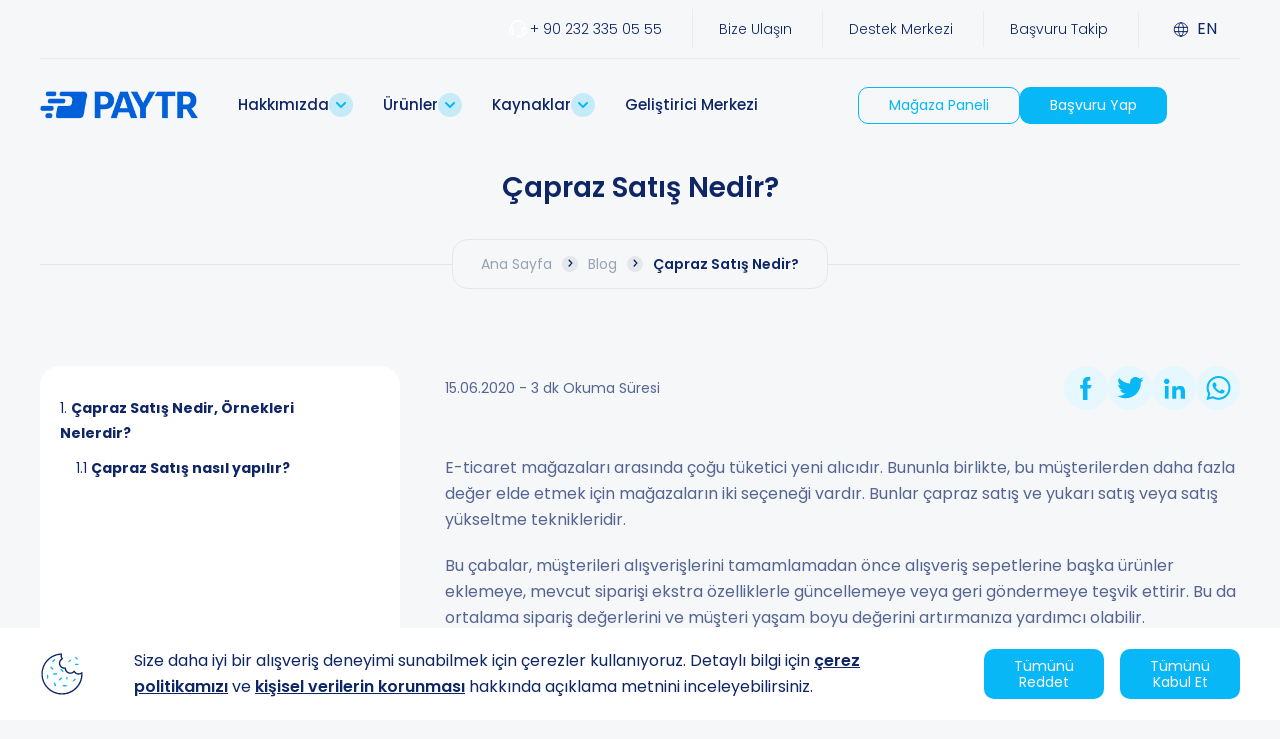

--- FILE ---
content_type: text/html; charset=UTF-8
request_url: https://www.paytr.com/blog/capraz-satis-nedir
body_size: 30962
content:


<!DOCTYPE html>
<html lang="tr">

<head>
    <!-- Start VWO Async SmartCode -->
    <link rel="preconnect" href="https://dev.visualwebsiteoptimizer.com" />
    <script type='text/javascript' id='vwoCode'>
        window._vwo_code || (function () {
            var account_id = 853637,
                version = 2.1,
                settings_tolerance = 2000,
                hide_element = 'body',
                hide_element_style = 'opacity:0 !important;filter:alpha(opacity=0) !important;background:none !important',
                /* DO NOT EDIT BELOW THIS LINE */
                f = false,
                w = window,
                d = document,
                v = d.querySelector('#vwoCode'),
                cK = '_vwo_' + account_id + '_settings',
                cc = {};
            try {
                var c = JSON.parse(localStorage.getItem('_vwo_' + account_id + '_config'));
                cc = c && typeof c === 'object' ? c : {}
            } catch (e) { }
            var stT = cc.stT === 'session' ? w.sessionStorage : w.localStorage;
            code = {
                use_existing_jquery: function () {
                    return typeof use_existing_jquery !== 'undefined' ? use_existing_jquery : undefined
                },
                library_tolerance: function () {
                    return typeof library_tolerance !== 'undefined' ? library_tolerance : undefined
                },
                settings_tolerance: function () {
                    return cc.sT || settings_tolerance
                },
                hide_element_style: function () {
                    return '{' + (cc.hES || hide_element_style) + '}'
                },
                hide_element: function () {
                    if (performance.getEntriesByName('first-contentful-paint')[0]) {
                        return ''
                    }
                    return typeof cc.hE === 'string' ? cc.hE : hide_element
                },
                getVersion: function () {
                    return version
                },
                finish: function (e) {
                    if (!f) {
                        f = true;
                        var t = d.getElementById('_vis_opt_path_hides');
                        if (t) t.parentNode.removeChild(t);
                        if (e) (new Image).src = 'https://dev.visualwebsiteoptimizer.com/ee.gif?a=' + account_id + e
                    }
                },
                finished: function () {
                    return f
                },
                addScript: function (e) {
                    var t = d.createElement('script');
                    t.type = 'text/javascript';
                    if (e.src) {
                        t.src = e.src
                    } else {
                        t.text = e.text
                    }
                    d.getElementsByTagName('head')[0].appendChild(t)
                },
                load: function (e, t) {
                    var i = this.getSettings(),
                        n = d.createElement('script'),
                        r = this;
                    t = t || {};
                    if (i) {
                        n.textContent = i;
                        d.getElementsByTagName('head')[0].appendChild(n);
                        if (!w.VWO || VWO.caE) {
                            stT.removeItem(cK);
                            r.load(e)
                        }
                    } else {
                        var o = new XMLHttpRequest;
                        o.open('GET', e, true);
                        o.withCredentials = !t.dSC;
                        o.responseType = t.responseType || 'text';
                        o.onload = function () {
                            if (t.onloadCb) {
                                return t.onloadCb(o, e)
                            }
                            if (o.status === 200) {
                                _vwo_code.addScript({
                                    text: o.responseText
                                })
                            } else {
                                _vwo_code.finish('&e=loading_failure:' + e)
                            }
                        };
                        o.onerror = function () {
                            if (t.onerrorCb) {
                                return t.onerrorCb(e)
                            }
                            _vwo_code.finish('&e=loading_failure:' + e)
                        };
                        o.send()
                    }
                },
                getSettings: function () {
                    try {
                        var e = stT.getItem(cK);
                        if (!e) {
                            return
                        }
                        e = JSON.parse(e);
                        if (Date.now() > e.e) {
                            stT.removeItem(cK);
                            return
                        }
                        return e.s
                    } catch (e) {
                        return
                    }
                },
                init: function () {
                    if (d.URL.indexOf('__vwo_disable__') > -1) return;
                    var e = this.settings_tolerance();
                    w._vwo_settings_timer = setTimeout(function () {
                        _vwo_code.finish();
                        stT.removeItem(cK)
                    }, e);
                    var t;
                    if (this.hide_element() !== 'body') {
                        t = d.createElement('style');
                        var i = this.hide_element(),
                            n = i ? i + this.hide_element_style() : '',
                            r = d.getElementsByTagName('head')[0];
                        t.setAttribute('id', '_vis_opt_path_hides');
                        v && t.setAttribute('nonce', v.nonce);
                        t.setAttribute('type', 'text/css');
                        if (t.styleSheet) t.styleSheet.cssText = n;
                        else t.appendChild(d.createTextNode(n));
                        r.appendChild(t)
                    } else {
                        t = d.getElementsByTagName('head')[0];
                        var n = d.createElement('div');
                        n.style.cssText = 'z-index: 2147483647 !important;position: fixed !important;left: 0 !important;top: 0 !important;width: 100% !important;height: 100% !important;background: white !important;';
                        n.setAttribute('id', '_vis_opt_path_hides');
                        n.classList.add('_vis_hide_layer');
                        t.parentNode.insertBefore(n, t.nextSibling)
                    }
                    var o = 'https://dev.visualwebsiteoptimizer.com/j.php?a=' + account_id + '&u=' + encodeURIComponent(d.URL) + '&vn=' + version;
                    if (w.location.search.indexOf('_vwo_xhr') !== -1) {
                        this.addScript({
                            src: o
                        })
                    } else {
                        this.load(o + '&x=true')
                    }
                }
            };
            w._vwo_code = code;
            code.init();
        })();
    </script>
    <!-- End VWO Async SmartCode -->
    <!-- Google Tag Manager -->
    <script>
        if (typeof (Storage) !== "undefined") {
            const cookieAccept = window.localStorage.getItem("cookie-accept");

            if (cookieAccept !== "denied") {
                (function (w, d, s, l, i) {
                    w[l] = w[l] || [];
                    w[l].push({
                        'gtm.start': new Date().getTime(),
                        event: 'gtm.js'
                    });
                    var f = d.getElementsByTagName(s)[0],
                        j = d.createElement(s),
                        dl = l != 'dataLayer' ? '&l=' + l : '';
                    j.async = true;
                    j.src =
                        'https://www.googletagmanager.com/gtm.js?id=' + i + dl;
                    f.parentNode.insertBefore(j, f);
                })(window, document, 'script', 'dataLayer', 'GTM-M76P274');
            }
        }
    </script>
    <!-- End Google Tag Manager -->
    <script>
        function getCookie(cookieName) {
            var name = cookieName + "=";
            var decodedCookie = decodeURIComponent(document.cookie);
            var cookieArray = decodedCookie.split(';');

            for (var i = 0; i < cookieArray.length; i++) {
                var cookie = cookieArray[i].trim();
                if (cookie.indexOf(name) == 0) {
                    return JSON.parse(cookie.substring(name.length, cookie.length));
                }
            }

            return null;
        }

        const urlParams = new URLSearchParams(window.location.search);
        let paramObj = {};
        for (var value of urlParams.keys()) {
            paramObj[value] = urlParams.get(value);
        }

        function checkReferrer(referrer) {
            try {
                var url = new URL(referrer);
                return url.hostname === "www.google.com";
            } catch (error) {
                return false;
            }
        }

        if (checkReferrer(document.referrer)) {
            paramObj["referrer"] = document.referrer;
        }

        // Çerez oluştur (tarayıcı kapatıldığında hemen silinir)
        const cookieValue = JSON.stringify(paramObj)
        const cookieName = "utmParams"

        if (getCookie('utmParams') === null || Object.keys(getCookie('utmParams')).length <= 0) {

            document.cookie = cookieName + "=" + cookieValue + ";" + 0 + ";path=/";
        };
    </script>
    <meta charset="UTF-8">
    <meta name="viewport"
        content="user-scalable=no, initial-scale=1, maximum-scale=1, minimum-scale=1, width=device-width, height=device-height viewport-fit=cover">

    <!-- <link
    href="/wp-content/themes/paytr/style.css" rel="stylesheet"> -->
    <!-- <link rel="stylesheet" href="https://cdn.jsdelivr.net/npm/swiper/swiper-bundle.min.css"/> -->
    <meta charset="UTF-8" />
    <meta http-equiv="Pragma" content="no-cache">
    <meta http-equiv="Cache-Control" content="no-cache">
    <link rel="stylesheet" href="https://www.paytr.com/wp-content/themes/paytr-theme/style.css">
    <link rel="icon" type="image/png" href="https://www.paytr.com/wp-content/uploads/favicon.png" />
    <link rel="stylesheet" href="https://cdn.jsdelivr.net/npm/swiper/swiper-bundle.min.css" />
    <!-- <script src="https://cdn.jsdelivr.net/npm/swiper/swiper-bundle.min.js"></script> -->
    <!-- <script src="https://cdnjs.cloudflare.com/ajax/libs/Swiper/8.4.5/swiper-bundle.min.js"></script> -->
    <script src="/wp-content/themes/ctheme/js/swiper.min.js"></script>
    <meta name="theme-color" content="#f6f7f9" />
    <meta name="static-color" static-color="#f6f7f9" />
    <meta name="yandex-verification" content="6d64ca6b6dcbafa4" />
    <meta name='robots' content='index, follow, max-image-preview:large, max-snippet:-1, max-video-preview:-1' />
	<style>img:is([sizes="auto" i], [sizes^="auto," i]) { contain-intrinsic-size: 3000px 1500px }</style>
	<link rel="alternate" hreflang="tr" href="https://www.paytr.com/blog/capraz-satis-nedir" />
<link rel="alternate" hreflang="en" href="https://www.paytr.com/en/blog/what-is-cross-selling" />
<link rel="alternate" hreflang="x-default" href="https://www.paytr.com/blog/capraz-satis-nedir" />

	<!-- This site is optimized with the Yoast SEO Premium plugin v25.3.1 (Yoast SEO v25.3.1) - https://yoast.com/wordpress/plugins/seo/ -->
	<title>Çapraz Satış Nedir, Nasıl Yapılır? | PayTR</title>
	<meta name="description" content="E-ticarette önemli olan çapraz satış tekniği ile müşterilerinize fayda sağlayacak ürünleri ön plana çıkarmanız daha fazla değer elde etmenizi sağlayabilir." />
	<link rel="canonical" href="https://www.paytr.com/blog/capraz-satis-nedir" />
	<meta property="og:locale" content="tr_TR" />
	<meta property="og:type" content="article" />
	<meta property="og:title" content="Çapraz Satış Nedir?" />
	<meta property="og:description" content="E-ticarette önemli olan çapraz satış tekniği ile müşterilerinize fayda sağlayacak ürünleri ön plana çıkarmanız daha fazla değer elde etmenizi sağlayabilir." />
	<meta property="og:url" content="https://www.paytr.com/blog/capraz-satis-nedir" />
	<meta property="og:site_name" content="PayTR" />
	<meta property="article:publisher" content="https://tr-tr.facebook.com/paytrcom/" />
	<meta property="article:published_time" content="2020-06-15T06:48:36+00:00" />
	<meta property="article:modified_time" content="2025-03-06T13:21:41+00:00" />
	<meta property="og:image" content="https://www.paytr.com/wp-content/uploads/capraz-satis-nedir-1.jpg" />
	<meta property="og:image:width" content="380" />
	<meta property="og:image:height" content="204" />
	<meta property="og:image:type" content="image/jpeg" />
	<meta name="author" content="admin" />
	<meta name="twitter:card" content="summary_large_image" />
	<meta name="twitter:creator" content="@paytrcom" />
	<meta name="twitter:site" content="@paytrcom" />
	<meta name="twitter:label1" content="Yazan:" />
	<meta name="twitter:data1" content="admin" />
	<meta name="twitter:label2" content="Tahmini okuma süresi" />
	<meta name="twitter:data2" content="3 dakika" />
	<script type="application/ld+json" class="yoast-schema-graph">{"@context":"https://schema.org","@graph":[{"@type":"Article","@id":"https://www.paytr.com/blog/capraz-satis-nedir#article","isPartOf":{"@id":"https://www.paytr.com/blog/capraz-satis-nedir"},"author":{"name":"admin","@id":"https://www.paytr.com/#/schema/person/5a772de23f3e0575d9cf18f46f907ae1"},"headline":"Çapraz Satış Nedir?","datePublished":"2020-06-15T06:48:36+00:00","dateModified":"2025-03-06T13:21:41+00:00","mainEntityOfPage":{"@id":"https://www.paytr.com/blog/capraz-satis-nedir"},"wordCount":537,"publisher":{"@id":"https://www.paytr.com/#organization"},"image":{"@id":"https://www.paytr.com/blog/capraz-satis-nedir#primaryimage"},"thumbnailUrl":"https://www.paytr.com/wp-content/uploads/capraz-satis-nedir-1.jpg","articleSection":["İş Dünyası"],"inLanguage":"tr"},{"@type":"WebPage","@id":"https://www.paytr.com/blog/capraz-satis-nedir","url":"https://www.paytr.com/blog/capraz-satis-nedir","name":"Çapraz Satış Nedir, Nasıl Yapılır? | PayTR","isPartOf":{"@id":"https://www.paytr.com/#website"},"primaryImageOfPage":{"@id":"https://www.paytr.com/blog/capraz-satis-nedir#primaryimage"},"image":{"@id":"https://www.paytr.com/blog/capraz-satis-nedir#primaryimage"},"thumbnailUrl":"https://www.paytr.com/wp-content/uploads/capraz-satis-nedir-1.jpg","datePublished":"2020-06-15T06:48:36+00:00","dateModified":"2025-03-06T13:21:41+00:00","description":"E-ticarette önemli olan çapraz satış tekniği ile müşterilerinize fayda sağlayacak ürünleri ön plana çıkarmanız daha fazla değer elde etmenizi sağlayabilir.","breadcrumb":{"@id":"https://www.paytr.com/blog/capraz-satis-nedir#breadcrumb"},"inLanguage":"tr","potentialAction":[{"@type":"ReadAction","target":["https://www.paytr.com/blog/capraz-satis-nedir"]}]},{"@type":"ImageObject","inLanguage":"tr","@id":"https://www.paytr.com/blog/capraz-satis-nedir#primaryimage","url":"https://www.paytr.com/wp-content/uploads/capraz-satis-nedir-1.jpg","contentUrl":"https://www.paytr.com/wp-content/uploads/capraz-satis-nedir-1.jpg","width":380,"height":204},{"@type":"BreadcrumbList","@id":"https://www.paytr.com/blog/capraz-satis-nedir#breadcrumb","itemListElement":[{"@type":"ListItem","position":1,"name":"Home","item":"https://www.paytr.com/"},{"@type":"ListItem","position":2,"name":"Çapraz Satış Nedir?"}]},{"@type":"WebSite","@id":"https://www.paytr.com/#website","url":"https://www.paytr.com/","name":"PayTR","description":"Ödeme Çözümleri","publisher":{"@id":"https://www.paytr.com/#organization"},"potentialAction":[{"@type":"SearchAction","target":{"@type":"EntryPoint","urlTemplate":"https://www.paytr.com/?s={search_term_string}"},"query-input":{"@type":"PropertyValueSpecification","valueRequired":true,"valueName":"search_term_string"}}],"inLanguage":"tr"},{"@type":"Organization","@id":"https://www.paytr.com/#organization","name":"PayTR","url":"https://www.paytr.com/","logo":{"@type":"ImageObject","inLanguage":"tr","@id":"https://www.paytr.com/#/schema/logo/image/","url":"https://www.paytr.com/wp-content/uploads/PayTR-2025-New-Logo-Color.png","contentUrl":"https://www.paytr.com/wp-content/uploads/PayTR-2025-New-Logo-Color.png","width":2000,"height":340,"caption":"PayTR"},"image":{"@id":"https://www.paytr.com/#/schema/logo/image/"},"sameAs":["https://tr-tr.facebook.com/paytrcom/","https://x.com/paytrcom","https://tr.linkedin.com/company/paytr","https://www.youtube.com/@paytrcom","https://www.instagram.com/paytrcom/"]},{"@type":"Person","@id":"https://www.paytr.com/#/schema/person/5a772de23f3e0575d9cf18f46f907ae1","name":"admin","image":{"@type":"ImageObject","inLanguage":"tr","@id":"https://www.paytr.com/#/schema/person/image/","url":"https://secure.gravatar.com/avatar/689978a3f3796ddb760a855f9fe9ceaf?s=96&d=mm&r=g","contentUrl":"https://secure.gravatar.com/avatar/689978a3f3796ddb760a855f9fe9ceaf?s=96&d=mm&r=g","caption":"admin"},"sameAs":["http://paytr.com"]}]}</script>
	<!-- / Yoast SEO Premium plugin. -->


<link rel="alternate" type="application/rss+xml" title="PayTR &raquo; Çapraz Satış Nedir? yorum akışı" href="https://www.paytr.com/blog/capraz-satis-nedir/feed" />
		<style>
			.lazyload,
			.lazyloading {
				max-width: 100%;
			}
		</style>
		<script type="text/javascript">
/* <![CDATA[ */
window._wpemojiSettings = {"baseUrl":"https:\/\/s.w.org\/images\/core\/emoji\/15.0.3\/72x72\/","ext":".png","svgUrl":"https:\/\/s.w.org\/images\/core\/emoji\/15.0.3\/svg\/","svgExt":".svg","source":{"concatemoji":"https:\/\/www.paytr.com\/wp-includes\/js\/wp-emoji-release.min.js?ver=6.7.1"}};
/*! This file is auto-generated */
!function(i,n){var o,s,e;function c(e){try{var t={supportTests:e,timestamp:(new Date).valueOf()};sessionStorage.setItem(o,JSON.stringify(t))}catch(e){}}function p(e,t,n){e.clearRect(0,0,e.canvas.width,e.canvas.height),e.fillText(t,0,0);var t=new Uint32Array(e.getImageData(0,0,e.canvas.width,e.canvas.height).data),r=(e.clearRect(0,0,e.canvas.width,e.canvas.height),e.fillText(n,0,0),new Uint32Array(e.getImageData(0,0,e.canvas.width,e.canvas.height).data));return t.every(function(e,t){return e===r[t]})}function u(e,t,n){switch(t){case"flag":return n(e,"\ud83c\udff3\ufe0f\u200d\u26a7\ufe0f","\ud83c\udff3\ufe0f\u200b\u26a7\ufe0f")?!1:!n(e,"\ud83c\uddfa\ud83c\uddf3","\ud83c\uddfa\u200b\ud83c\uddf3")&&!n(e,"\ud83c\udff4\udb40\udc67\udb40\udc62\udb40\udc65\udb40\udc6e\udb40\udc67\udb40\udc7f","\ud83c\udff4\u200b\udb40\udc67\u200b\udb40\udc62\u200b\udb40\udc65\u200b\udb40\udc6e\u200b\udb40\udc67\u200b\udb40\udc7f");case"emoji":return!n(e,"\ud83d\udc26\u200d\u2b1b","\ud83d\udc26\u200b\u2b1b")}return!1}function f(e,t,n){var r="undefined"!=typeof WorkerGlobalScope&&self instanceof WorkerGlobalScope?new OffscreenCanvas(300,150):i.createElement("canvas"),a=r.getContext("2d",{willReadFrequently:!0}),o=(a.textBaseline="top",a.font="600 32px Arial",{});return e.forEach(function(e){o[e]=t(a,e,n)}),o}function t(e){var t=i.createElement("script");t.src=e,t.defer=!0,i.head.appendChild(t)}"undefined"!=typeof Promise&&(o="wpEmojiSettingsSupports",s=["flag","emoji"],n.supports={everything:!0,everythingExceptFlag:!0},e=new Promise(function(e){i.addEventListener("DOMContentLoaded",e,{once:!0})}),new Promise(function(t){var n=function(){try{var e=JSON.parse(sessionStorage.getItem(o));if("object"==typeof e&&"number"==typeof e.timestamp&&(new Date).valueOf()<e.timestamp+604800&&"object"==typeof e.supportTests)return e.supportTests}catch(e){}return null}();if(!n){if("undefined"!=typeof Worker&&"undefined"!=typeof OffscreenCanvas&&"undefined"!=typeof URL&&URL.createObjectURL&&"undefined"!=typeof Blob)try{var e="postMessage("+f.toString()+"("+[JSON.stringify(s),u.toString(),p.toString()].join(",")+"));",r=new Blob([e],{type:"text/javascript"}),a=new Worker(URL.createObjectURL(r),{name:"wpTestEmojiSupports"});return void(a.onmessage=function(e){c(n=e.data),a.terminate(),t(n)})}catch(e){}c(n=f(s,u,p))}t(n)}).then(function(e){for(var t in e)n.supports[t]=e[t],n.supports.everything=n.supports.everything&&n.supports[t],"flag"!==t&&(n.supports.everythingExceptFlag=n.supports.everythingExceptFlag&&n.supports[t]);n.supports.everythingExceptFlag=n.supports.everythingExceptFlag&&!n.supports.flag,n.DOMReady=!1,n.readyCallback=function(){n.DOMReady=!0}}).then(function(){return e}).then(function(){var e;n.supports.everything||(n.readyCallback(),(e=n.source||{}).concatemoji?t(e.concatemoji):e.wpemoji&&e.twemoji&&(t(e.twemoji),t(e.wpemoji)))}))}((window,document),window._wpemojiSettings);
/* ]]> */
</script>
<style id='wp-emoji-styles-inline-css' type='text/css'>

	img.wp-smiley, img.emoji {
		display: inline !important;
		border: none !important;
		box-shadow: none !important;
		height: 1em !important;
		width: 1em !important;
		margin: 0 0.07em !important;
		vertical-align: -0.1em !important;
		background: none !important;
		padding: 0 !important;
	}
</style>
<link rel='stylesheet' id='wp-block-library-css' href='https://www.paytr.com/wp-includes/css/dist/block-library/style.min.css?ver=6.7.1' type='text/css' media='all' />
<style id='classic-theme-styles-inline-css' type='text/css'>
/*! This file is auto-generated */
.wp-block-button__link{color:#fff;background-color:#32373c;border-radius:9999px;box-shadow:none;text-decoration:none;padding:calc(.667em + 2px) calc(1.333em + 2px);font-size:1.125em}.wp-block-file__button{background:#32373c;color:#fff;text-decoration:none}
</style>
<style id='global-styles-inline-css' type='text/css'>
:root{--wp--preset--aspect-ratio--square: 1;--wp--preset--aspect-ratio--4-3: 4/3;--wp--preset--aspect-ratio--3-4: 3/4;--wp--preset--aspect-ratio--3-2: 3/2;--wp--preset--aspect-ratio--2-3: 2/3;--wp--preset--aspect-ratio--16-9: 16/9;--wp--preset--aspect-ratio--9-16: 9/16;--wp--preset--color--black: #000000;--wp--preset--color--cyan-bluish-gray: #abb8c3;--wp--preset--color--white: #ffffff;--wp--preset--color--pale-pink: #f78da7;--wp--preset--color--vivid-red: #cf2e2e;--wp--preset--color--luminous-vivid-orange: #ff6900;--wp--preset--color--luminous-vivid-amber: #fcb900;--wp--preset--color--light-green-cyan: #7bdcb5;--wp--preset--color--vivid-green-cyan: #00d084;--wp--preset--color--pale-cyan-blue: #8ed1fc;--wp--preset--color--vivid-cyan-blue: #0693e3;--wp--preset--color--vivid-purple: #9b51e0;--wp--preset--gradient--vivid-cyan-blue-to-vivid-purple: linear-gradient(135deg,rgba(6,147,227,1) 0%,rgb(155,81,224) 100%);--wp--preset--gradient--light-green-cyan-to-vivid-green-cyan: linear-gradient(135deg,rgb(122,220,180) 0%,rgb(0,208,130) 100%);--wp--preset--gradient--luminous-vivid-amber-to-luminous-vivid-orange: linear-gradient(135deg,rgba(252,185,0,1) 0%,rgba(255,105,0,1) 100%);--wp--preset--gradient--luminous-vivid-orange-to-vivid-red: linear-gradient(135deg,rgba(255,105,0,1) 0%,rgb(207,46,46) 100%);--wp--preset--gradient--very-light-gray-to-cyan-bluish-gray: linear-gradient(135deg,rgb(238,238,238) 0%,rgb(169,184,195) 100%);--wp--preset--gradient--cool-to-warm-spectrum: linear-gradient(135deg,rgb(74,234,220) 0%,rgb(151,120,209) 20%,rgb(207,42,186) 40%,rgb(238,44,130) 60%,rgb(251,105,98) 80%,rgb(254,248,76) 100%);--wp--preset--gradient--blush-light-purple: linear-gradient(135deg,rgb(255,206,236) 0%,rgb(152,150,240) 100%);--wp--preset--gradient--blush-bordeaux: linear-gradient(135deg,rgb(254,205,165) 0%,rgb(254,45,45) 50%,rgb(107,0,62) 100%);--wp--preset--gradient--luminous-dusk: linear-gradient(135deg,rgb(255,203,112) 0%,rgb(199,81,192) 50%,rgb(65,88,208) 100%);--wp--preset--gradient--pale-ocean: linear-gradient(135deg,rgb(255,245,203) 0%,rgb(182,227,212) 50%,rgb(51,167,181) 100%);--wp--preset--gradient--electric-grass: linear-gradient(135deg,rgb(202,248,128) 0%,rgb(113,206,126) 100%);--wp--preset--gradient--midnight: linear-gradient(135deg,rgb(2,3,129) 0%,rgb(40,116,252) 100%);--wp--preset--font-size--small: 13px;--wp--preset--font-size--medium: 20px;--wp--preset--font-size--large: 36px;--wp--preset--font-size--x-large: 42px;--wp--preset--spacing--20: 0.44rem;--wp--preset--spacing--30: 0.67rem;--wp--preset--spacing--40: 1rem;--wp--preset--spacing--50: 1.5rem;--wp--preset--spacing--60: 2.25rem;--wp--preset--spacing--70: 3.38rem;--wp--preset--spacing--80: 5.06rem;--wp--preset--shadow--natural: 6px 6px 9px rgba(0, 0, 0, 0.2);--wp--preset--shadow--deep: 12px 12px 50px rgba(0, 0, 0, 0.4);--wp--preset--shadow--sharp: 6px 6px 0px rgba(0, 0, 0, 0.2);--wp--preset--shadow--outlined: 6px 6px 0px -3px rgba(255, 255, 255, 1), 6px 6px rgba(0, 0, 0, 1);--wp--preset--shadow--crisp: 6px 6px 0px rgba(0, 0, 0, 1);}:where(.is-layout-flex){gap: 0.5em;}:where(.is-layout-grid){gap: 0.5em;}body .is-layout-flex{display: flex;}.is-layout-flex{flex-wrap: wrap;align-items: center;}.is-layout-flex > :is(*, div){margin: 0;}body .is-layout-grid{display: grid;}.is-layout-grid > :is(*, div){margin: 0;}:where(.wp-block-columns.is-layout-flex){gap: 2em;}:where(.wp-block-columns.is-layout-grid){gap: 2em;}:where(.wp-block-post-template.is-layout-flex){gap: 1.25em;}:where(.wp-block-post-template.is-layout-grid){gap: 1.25em;}.has-black-color{color: var(--wp--preset--color--black) !important;}.has-cyan-bluish-gray-color{color: var(--wp--preset--color--cyan-bluish-gray) !important;}.has-white-color{color: var(--wp--preset--color--white) !important;}.has-pale-pink-color{color: var(--wp--preset--color--pale-pink) !important;}.has-vivid-red-color{color: var(--wp--preset--color--vivid-red) !important;}.has-luminous-vivid-orange-color{color: var(--wp--preset--color--luminous-vivid-orange) !important;}.has-luminous-vivid-amber-color{color: var(--wp--preset--color--luminous-vivid-amber) !important;}.has-light-green-cyan-color{color: var(--wp--preset--color--light-green-cyan) !important;}.has-vivid-green-cyan-color{color: var(--wp--preset--color--vivid-green-cyan) !important;}.has-pale-cyan-blue-color{color: var(--wp--preset--color--pale-cyan-blue) !important;}.has-vivid-cyan-blue-color{color: var(--wp--preset--color--vivid-cyan-blue) !important;}.has-vivid-purple-color{color: var(--wp--preset--color--vivid-purple) !important;}.has-black-background-color{background-color: var(--wp--preset--color--black) !important;}.has-cyan-bluish-gray-background-color{background-color: var(--wp--preset--color--cyan-bluish-gray) !important;}.has-white-background-color{background-color: var(--wp--preset--color--white) !important;}.has-pale-pink-background-color{background-color: var(--wp--preset--color--pale-pink) !important;}.has-vivid-red-background-color{background-color: var(--wp--preset--color--vivid-red) !important;}.has-luminous-vivid-orange-background-color{background-color: var(--wp--preset--color--luminous-vivid-orange) !important;}.has-luminous-vivid-amber-background-color{background-color: var(--wp--preset--color--luminous-vivid-amber) !important;}.has-light-green-cyan-background-color{background-color: var(--wp--preset--color--light-green-cyan) !important;}.has-vivid-green-cyan-background-color{background-color: var(--wp--preset--color--vivid-green-cyan) !important;}.has-pale-cyan-blue-background-color{background-color: var(--wp--preset--color--pale-cyan-blue) !important;}.has-vivid-cyan-blue-background-color{background-color: var(--wp--preset--color--vivid-cyan-blue) !important;}.has-vivid-purple-background-color{background-color: var(--wp--preset--color--vivid-purple) !important;}.has-black-border-color{border-color: var(--wp--preset--color--black) !important;}.has-cyan-bluish-gray-border-color{border-color: var(--wp--preset--color--cyan-bluish-gray) !important;}.has-white-border-color{border-color: var(--wp--preset--color--white) !important;}.has-pale-pink-border-color{border-color: var(--wp--preset--color--pale-pink) !important;}.has-vivid-red-border-color{border-color: var(--wp--preset--color--vivid-red) !important;}.has-luminous-vivid-orange-border-color{border-color: var(--wp--preset--color--luminous-vivid-orange) !important;}.has-luminous-vivid-amber-border-color{border-color: var(--wp--preset--color--luminous-vivid-amber) !important;}.has-light-green-cyan-border-color{border-color: var(--wp--preset--color--light-green-cyan) !important;}.has-vivid-green-cyan-border-color{border-color: var(--wp--preset--color--vivid-green-cyan) !important;}.has-pale-cyan-blue-border-color{border-color: var(--wp--preset--color--pale-cyan-blue) !important;}.has-vivid-cyan-blue-border-color{border-color: var(--wp--preset--color--vivid-cyan-blue) !important;}.has-vivid-purple-border-color{border-color: var(--wp--preset--color--vivid-purple) !important;}.has-vivid-cyan-blue-to-vivid-purple-gradient-background{background: var(--wp--preset--gradient--vivid-cyan-blue-to-vivid-purple) !important;}.has-light-green-cyan-to-vivid-green-cyan-gradient-background{background: var(--wp--preset--gradient--light-green-cyan-to-vivid-green-cyan) !important;}.has-luminous-vivid-amber-to-luminous-vivid-orange-gradient-background{background: var(--wp--preset--gradient--luminous-vivid-amber-to-luminous-vivid-orange) !important;}.has-luminous-vivid-orange-to-vivid-red-gradient-background{background: var(--wp--preset--gradient--luminous-vivid-orange-to-vivid-red) !important;}.has-very-light-gray-to-cyan-bluish-gray-gradient-background{background: var(--wp--preset--gradient--very-light-gray-to-cyan-bluish-gray) !important;}.has-cool-to-warm-spectrum-gradient-background{background: var(--wp--preset--gradient--cool-to-warm-spectrum) !important;}.has-blush-light-purple-gradient-background{background: var(--wp--preset--gradient--blush-light-purple) !important;}.has-blush-bordeaux-gradient-background{background: var(--wp--preset--gradient--blush-bordeaux) !important;}.has-luminous-dusk-gradient-background{background: var(--wp--preset--gradient--luminous-dusk) !important;}.has-pale-ocean-gradient-background{background: var(--wp--preset--gradient--pale-ocean) !important;}.has-electric-grass-gradient-background{background: var(--wp--preset--gradient--electric-grass) !important;}.has-midnight-gradient-background{background: var(--wp--preset--gradient--midnight) !important;}.has-small-font-size{font-size: var(--wp--preset--font-size--small) !important;}.has-medium-font-size{font-size: var(--wp--preset--font-size--medium) !important;}.has-large-font-size{font-size: var(--wp--preset--font-size--large) !important;}.has-x-large-font-size{font-size: var(--wp--preset--font-size--x-large) !important;}
:where(.wp-block-post-template.is-layout-flex){gap: 1.25em;}:where(.wp-block-post-template.is-layout-grid){gap: 1.25em;}
:where(.wp-block-columns.is-layout-flex){gap: 2em;}:where(.wp-block-columns.is-layout-grid){gap: 2em;}
:root :where(.wp-block-pullquote){font-size: 1.5em;line-height: 1.6;}
</style>
<link rel='stylesheet' id='wpml-legacy-dropdown-0-css' href='https://www.paytr.com/wp-content/plugins/sitepress-multilingual-cms/templates/language-switchers/legacy-dropdown/style.min.css?ver=1' type='text/css' media='all' />
<style id='wpml-legacy-dropdown-0-inline-css' type='text/css'>
.wpml-ls-statics-shortcode_actions{background-color:#1e73be;}
.wpml-ls-item-toggle { background-color: #1b82c5 !important; color: #FFF !important; border: none !important; padding: 6px 10px; display: flex; align-items: center; gap: 6px; font-weight: normal; font-size: 14px; } /* Menü ikonları (dünya simgesi, ok) */ .wpml-ls-item-toggle i, .wpml-ls-item-toggle svg { color: #0F2666 !important; font-size: 16px; } /* Alt menü (dropdown) */ .wpml-ls-sub-menu { background-color: white !important; border: 1px solid #ddd; border-radius: 4px; padding: 4px 0; margin-top: 5px; box-shadow: 0 2px 6px rgba(0,0,0,0.1); } /* Alt menü bağlantıları */ .wpml-ls-sub-menu .wpml-ls-link { background-color: #1b82c5 !important; color: #FFF !important; padding: 6px 12px; display: block; text-decoration: none; transition: background-color 0.2s ease; }
</style>
<link rel='stylesheet' id='custom-fonts-css' href='https://www.paytr.com/wp-content/themes/paytr-theme/assets/stylesheet.css?ver=6.7.1' type='text/css' media='all' />
<script type="text/javascript" id="wpml-cookie-js-extra">
/* <![CDATA[ */
var wpml_cookies = {"wp-wpml_current_language":{"value":"tr","expires":1,"path":"\/"}};
var wpml_cookies = {"wp-wpml_current_language":{"value":"tr","expires":1,"path":"\/"}};
/* ]]> */
</script>
<script type="text/javascript" src="https://www.paytr.com/wp-content/plugins/sitepress-multilingual-cms/res/js/cookies/language-cookie.js?ver=476000" id="wpml-cookie-js" defer="defer" data-wp-strategy="defer"></script>
<script type="text/javascript" src="https://www.paytr.com/wp-content/plugins/sitepress-multilingual-cms/templates/language-switchers/legacy-dropdown/script.min.js?ver=1" id="wpml-legacy-dropdown-0-js"></script>
<link rel="https://api.w.org/" href="https://www.paytr.com/wp-json/" /><link rel="alternate" title="JSON" type="application/json" href="https://www.paytr.com/wp-json/wp/v2/posts/1427" /><link rel="EditURI" type="application/rsd+xml" title="RSD" href="https://www.paytr.com/xmlrpc.php?rsd" />
<meta name="generator" content="WordPress 6.7.1" />
<link rel='shortlink' href='https://www.paytr.com/?p=1427' />
<link rel="alternate" title="oEmbed (JSON)" type="application/json+oembed" href="https://www.paytr.com/wp-json/oembed/1.0/embed?url=https%3A%2F%2Fwww.paytr.com%2Fblog%2Fcapraz-satis-nedir" />
<link rel="alternate" title="oEmbed (XML)" type="text/xml+oembed" href="https://www.paytr.com/wp-json/oembed/1.0/embed?url=https%3A%2F%2Fwww.paytr.com%2Fblog%2Fcapraz-satis-nedir&#038;format=xml" />
<meta name="generator" content="WPML ver:4.7.6 stt:1,53;" />
		<script>
			document.documentElement.className = document.documentElement.className.replace('no-js', 'js');
		</script>
				<style>
			.no-js img.lazyload {
				display: none;
			}

			figure.wp-block-image img.lazyloading {
				min-width: 150px;
			}

			.lazyload,
			.lazyloading {
				--smush-placeholder-width: 100px;
				--smush-placeholder-aspect-ratio: 1/1;
				width: var(--smush-image-width, var(--smush-placeholder-width)) !important;
				aspect-ratio: var(--smush-image-aspect-ratio, var(--smush-placeholder-aspect-ratio)) !important;
			}

						.lazyload, .lazyloading {
				opacity: 0;
			}

			.lazyloaded {
				opacity: 1;
				transition: opacity 400ms;
				transition-delay: 0ms;
			}

					</style>
		
    <script>
    document.addEventListener("DOMContentLoaded", function () {
        const path = window.location.pathname;
        const screenWidth = window.innerWidth;
        const languageSwitcher = document.querySelector('.language-switcher-button');
        const svg = document.querySelector('.language-icon');

        if(path !== "/" && path !== "/en/kyc" && path !== "/en" && path !== "/bilgi-kimlik-dogrulama" && path !== "/kazan-kazandir" && path !== "/cuzdan" && path !== "/en/wallet") {
            if (languageSwitcher) {
            languageSwitcher.style.setProperty("color", "#0f2666", "important");
            }
            if (svg) {
                const paths = svg.querySelectorAll('path');
                paths.forEach((path) => {
                path.setAttribute("stroke", "#0F2666");
                path.style.setProperty("fill" , "none" , "important")
            });
  }
        }
         if (screenWidth <= 768) {
            languageSwitcher.style.setProperty("color", "#0f2666", "important");    
             const paths = svg.querySelectorAll('path');
                paths.forEach((path) => {
                path.setAttribute("stroke", "#0F2666");
                path.style.setProperty("fill" , "none" , "important")
            });
            }
  });
</script>
</head>

<body>
    <!-- Google Tag Manager (noscript) -->
    <noscript><iframe data-src="https://www.googletagmanager.com/ns.html?id=GTM-M76P274" height="0" width="0"
            style="display:none;visibility:hidden" src="[data-uri]" class="lazyload" data-load-mode="1"></iframe></noscript>
    <!-- End Google Tag Manager (noscript) -->
    <script type="text/javascript" id="smush-detector-js-extra">
/* <![CDATA[ */
var smush_detector = {"ajax_url":"https:\/\/www.paytr.com\/wp-admin\/admin-ajax.php","nonce":"052784ecd3","is_mobile":"1","data_store":{"type":"post-meta","data":{"post_id":1427}},"previous_data_version":"-1","previous_data_hash":"no-data"};
/* ]]> */
</script>
<script type="text/javascript" src="https://www.paytr.com/wp-content/plugins/wp-smush-pro/app/assets/js/smush-detector.min.js?ver=3.21.0" id="smush-detector-js"></script>
<script type="text/javascript" id="smush-lazy-load-js-before">
/* <![CDATA[ */
var smushLazyLoadOptions = {"autoResizingEnabled":false,"autoResizeOptions":{"precision":5,"skipAutoWidth":true}};
/* ]]> */
</script>
<script type="text/javascript" src="https://www.paytr.com/wp-content/plugins/wp-smush-pro/app/assets/js/smush-lazy-load.min.js?ver=3.21.0" id="smush-lazy-load-js"></script>
        <header class="header light-header">
        <div class="mobile-header light-header">
            <div class="menu-icon js-open-menu">
                <span></span>
                <span></span>
                <span></span>
            </div>
            <a href="/">
                <img data-src="/wp-content/uploads/logo-white.svg" style='--smush-placeholder-width: 178px; --smush-placeholder-aspect-ratio: 178/28;max-width: 178px;' width="178" height="28"
                    class="m-button lazyload" alt="Logo" src="[data-uri]" />
                <img data-src="/wp-content/uploads/logo-1.png" style='--smush-placeholder-width: 178px; --smush-placeholder-aspect-ratio: 178/28;max-width: 178px;' width="178" height="28"
                    class="m-dark-button lazyload" alt="Logo" src="[data-uri]" />
            </a>
            <div class="menu-button-container">
                <a href='https://www.paytr.com/magaza/kullanici-girisi' target="_blank"
                    class="button button-transparent size:medium">Mağaza Paneli</a>
                <a href='/uye-isyeri-olun' target="_blank"
                    class="button button-primary-light size:medium m-dark-button">Başvuru Yap</a>
                <a href='/uye-isyeri-olun' target="_blank"
                    class="button button-secondary size:medium m-button">Başvuru Yap</a>
            </div>
        </div>
        <div class="section-container header-content">
            <div class="header-content__top js-top-menu">
                <ul class="top-header-list">
                    <!-- <li class="flex align-center">
            <span>
              <svg width="16" height="17" viewbox="0 0 16 17" fill="none" xmlns="http://www.w3.org/2000/svg">
                <path d="M7.99967 15.1619C11.6816 15.1619 14.6663 12.1772 14.6663 8.49528C14.6663 4.81338 11.6816 1.82861 7.99967
                                    1.82861C4.31778 1.82861 1.33301 4.81338 1.33301 8.49528C1.33301 12.1772 4.31778 15.1619 7.99967 15.1619Z" stroke="white" stroke-linecap="round" stroke-linejoin="round" />
                <path d="M8.00025 15.1619C9.33309 15.1619 10.4136 12.1772 10.4136 8.49528C10.4136 4.81338 9.33309 1.82861 8.00025
                                    1.82861C6.6674 1.82861 5.58691 4.81338 5.58691 8.49528C5.58691 12.1772 6.6674 15.1619 8.00025 15.1619Z" stroke="white" stroke-linecap="round" stroke-linejoin="round" />
                <path d="M1.75977 6.36206H14.2131" stroke="white" stroke-linecap="round" stroke-linejoin="round" />
                <path d="M1.75977 10.6287H14.2131" stroke="white" stroke-linecap="round" stroke-linejoin="round" />
              </svg>
            </span>
            <span>TR</span>
            <span>
              <svg width="16" height="17" viewbox="0 0 16 17" fill="none" xmlns="http://www.w3.org/2000/svg">
                <path d="M7.71012 10.223C7.76366 10.3033 7.84401 10.3301 7.93778 10.3301C8.01812 10.3301 8.09852 10.3033 8.16543 10.223L10.7637
                                    7.62475C10.8172 7.57121 10.8574 7.49081 10.8574 7.39709C10.8574 7.31669 10.8172 7.23635 10.7637 7.16938L10.469
                                    6.87475C10.4021 6.82118 10.3217 6.78101 10.2413 6.78101C10.1476 6.78101 10.0672 6.80779 10.0137 6.86136L7.93778
                                    8.93726L5.86189 6.86136C5.79492 6.80779 5.71458 6.78101 5.63423 6.78101C5.54046 6.78101 5.46012 6.82118 5.40652
                                    6.87475L5.11189 7.16938C5.04492 7.23635 5.01812 7.31669 5.01812 7.39709C5.01812 7.49081 5.04492 7.57121 5.11189
                                    7.62475L7.71012 10.223Z" fill="white" />
              </svg>
            </span>
          </li> -->
                    <!--  <li class="top-header-list__item">
            <a href="/kampanyalar" class="top-header-list__link-item">Kampanyalar</a>
          </li> -->
                    <li class="top-header-list__item">
                        <div class="top-header-list__item__phone">
                            <img class="top-header-list__item__desktop-phone-icon lazyload"
                                data-src="/wp-content/uploads/icon-beyaz.svg" alt="Logo" width="24" height="24" src="[data-uri]" style="--smush-placeholder-width: 24px; --smush-placeholder-aspect-ratio: 24/24;" />
                            <img class="top-header-list__item__mobile-phone-icon lazyload"
                                data-src="/wp-content/uploads/icon-mavi.svg" alt="Logo" width="24" height="24" src="[data-uri]" style="--smush-placeholder-width: 24px; --smush-placeholder-aspect-ratio: 24/24;" />
                            <a href="tel:902323350555" class="top-header-list__link-item">+ 90 232 335 05 55</a>
                        </div>
                    </li>
                    <li class="top-header-list__item">
                        <a href="/iletisim"
                            class="top-header-list__link-item">Bize Ulaşın</a>
                    </li>
                    <li class="top-header-list__item">
                        <a href="/destek-merkezi"
                            class="top-header-list__link-item">Destek Merkezi</a>
                    </li>
                    <li class="top-header-list__item">
                        <a href="/basvuru-takip"
                            class="top-header-list__link-item">Başvuru Takip</a>
                    </li>
                     <li class="top-header-list__item">
                        <div style="display: flex; align-items: center; gap: 2px; width: 75px;">
                            <svg class="language-icon" xmlns="http://www.w3.org/2000/svg" width="16" height="15"
                                viewBox="0 0 16 15" fill="none" style="width: 32px;">
                                <path
                                    d="M8.00004 14.1615C11.6819 14.1615 14.6667 11.1767 14.6667 7.49479C14.6667 3.81289 11.6819 0.828125 8.00004 0.828125C4.31814 0.828125 1.33337 3.81289 1.33337 7.49479C1.33337 11.1767 4.31814 14.1615 8.00004 14.1615Z"
                                    stroke="#FFFFFF" stroke-linecap="round" stroke-linejoin="round" />
                                <path
                                    d="M8.00013 14.1615C9.33297 14.1615 10.4135 11.1767 10.4135 7.49479C10.4135 3.81289 9.33297 0.828125 8.00013 0.828125C6.66728 0.828125 5.58679 3.81289 5.58679 7.49479C5.58679 11.1767 6.66728 14.1615 8.00013 14.1615Z"
                                    stroke="#FFFFFF" stroke-linecap="round" stroke-linejoin="round" />
                                <path d="M1.76025 5.36133H14.2136" stroke="#FFFFFF" stroke-linecap="round"
                                    stroke-linejoin="round" />
                                <path d="M1.76038 9.62793H14.2137" stroke="#FFFFFF" stroke-linecap="round"
                                    stroke-linejoin="round" />
                            </svg>
                                <a href="https://www.paytr.com/en/blog/what-is-cross-selling" class="language-switcher-button" style="color:white">
                                EN                            </a>
                        </div>
                    </li> 
                </ul>
            </div>
            <div class="header-content__bottom">

                <div class="menu-logo">
                    <a href="/" class="desktop">
                        <img data-src="/wp-content/uploads/logo-1.png"
                            width="158" height="24" alt="Logo" src="[data-uri]" class="lazyload" style="--smush-placeholder-width: 158px; --smush-placeholder-aspect-ratio: 158/24;" />
                    </a>
                    <a href="/" class="mobile">
                        <img data-src="/wp-content/uploads/logo-white.svg" alt="Logo" src="[data-uri]" class="lazyload" />
                    </a>
                    <div class="mobile-menu-close js-close-menu">
                        <img data-src="/wp-content/uploads/assets/images/close.svg" alt="Close" src="[data-uri]" class="lazyload" />
                    </div>
                </div>
                <div class="header-wrapper">
                    <nav class="menu">
                        <div class="menu__item js-menu-item">
                            <div class="menu__flex-item">
                                <a href="#"
                                    class="menu__link-item">Hakkımızda</a>
                                <div class="icon-container">
                                    <svg width="12" height="8" viewbox="0 0 12 8" fill="none"
                                        xmlns="http://www.w3.org/2000/svg">
                                        <path
                                            d="M5.60159 6.9297C5.69529 7.0703 5.83589 7.1172 5.99999 7.1172C6.1406 7.1172 6.2813 7.0703 6.3984 6.9297L10.9453
                                                            2.3828C11.0391 2.2891 11.1094 2.1484 11.1094 1.9844C11.1094 1.8437 11.0391 1.7031 10.9453 1.5859L10.4297 1.07031C10.3125
                                                            0.97656 10.1719 0.90625 10.0312 0.90625C9.86719 0.90625 9.72655 0.95312 9.6328 1.04687L6 4.6797L2.3672 1.04687C2.25
                                                            0.95312 2.1094 0.90625 1.96879 0.90625C1.8047 0.90625 1.66409 0.976559 1.57029 1.07031L1.0547 1.5859C0.937496 1.7031
                                                            0.890595 1.8437 0.890595 1.9844C0.890595 2.1484 0.937496 2.2891 1.0547 2.3828L5.60159 6.9297Z"
                                            fill="white" />
                                    </svg>
                                </div>
                            </div>
                            <div class="section-container mega-menu js-dropdown-mega-menu first-section">
                                <div class="mega-menu__inner js-mega-menu-tab">
                                    <div class="mega-menu__left">
                                        <div class="mobile-navigation">
                                            <div class="mega-menu-close js-mega-menu-close">
                                                <svg width="10" height="6" viewbox="0 0 12 8" fill="#0F2666"
                                                    xmlns="http://www.w3.org/2000/svg">
                                                    <path
                                                        d="M5.60159 6.9297C5.69529 7.0703 5.83589 7.1172 5.99999 7.1172C6.1406 7.1172 6.2813 7.0703 6.3984 6.9297L10.9453
                                                                    2.3828C11.0391 2.2891 11.1094 2.1484 11.1094 1.9844C11.1094 1.8437 11.0391 1.7031 10.9453 1.5859L10.4297 1.07031C10.3125
                                                                    0.97656 10.1719 0.90625 10.0312 0.90625C9.86719 0.90625 9.72655 0.95312 9.6328 1.04687L6 4.6797L2.3672 1.04687C2.25
                                                                    0.95312 2.1094 0.90625 1.96879 0.90625C1.8047 0.90625 1.66409 0.976559 1.57029 1.07031L1.0547 1.5859C0.937496 1.7031
                                                                    0.890595 1.8437 0.890595 1.9844C0.890595 2.1484 0.937496 2.2891 1.0547 2.3828L5.60159 6.9297Z" />
                                                </svg>
                                            </div>
                                            <p class="mobile-navigation-title">
                                                Neden PayTR</p>
                                        </div>
                                        <a href="/neden-paytr" class="mega-menu__item js-mega-menu-tab-links"
                                            data="haberler">
                                            <div class="mega-menu__left-content">
                                                <div class="mega-menu__title">
                                                    Neden PayTR</div>
                                            </div>
                                        </a>
                                        <a href="/basarilarimiz" class="mega-menu__item js-mega-menu-tab-links"
                                            data="haberler">
                                            <div class="mega-menu__left-content">
                                                <div class="mega-menu__title">
                                                    Başarılarımız</div>
                                            </div>
                                        </a>
                                        <a href="/is-ortagim-programi" class="mega-menu__item js-mega-menu-tab-links"
                                            data="haberler">
                                            <div class="mega-menu__left-content">
                                                <div class="mega-menu__title">
                                                    İş Ortağım Programı                                                </div>
                                            </div>
                                        </a>
                                    </div>
                                    <div class="mega-menu__right" style="display: none;">
                                                                            </div>
                                </div>
                            </div>

                        </div>
                        <div class="menu__item js-menu-item">
                            <div class="menu__flex-item">
                                <a href="#"
                                    class="menu__link-item">Ürünler</a>
                                <div class="icon-container">
                                    <svg width="12" height="8" viewbox="0 0 12 8" fill="none"
                                        xmlns="http://www.w3.org/2000/svg">
                                        <path
                                            d="M5.60159 6.9297C5.69529 7.0703 5.83589 7.1172 5.99999 7.1172C6.1406 7.1172 6.2813 7.0703 6.3984 6.9297L10.9453
                                                2.3828C11.0391 2.2891 11.1094 2.1484 11.1094 1.9844C11.1094 1.8437 11.0391 1.7031 10.9453 1.5859L10.4297 1.07031C10.3125
                                                0.97656 10.1719 0.90625 10.0312 0.90625C9.86719 0.90625 9.72655 0.95312 9.6328 1.04687L6 4.6797L2.3672 1.04687C2.25
                                                0.95312 2.1094 0.90625 1.96879 0.90625C1.8047 0.90625 1.66409 0.976559 1.57029 1.07031L1.0547 1.5859C0.937496 1.7031
                                                0.890595 1.8437 0.890595 1.9844C0.890595 2.1484 0.937496 2.2891 1.0547 2.3828L5.60159 6.9297Z"
                                            fill="white" />
                                    </svg>
                                </div>
                            </div>
                            <div class="section-container mega-menu js-dropdown-mega-menu">
                                <div class="mega-menu__inner js-mega-menu-tab">
                                    <div class="mega-menu__left">
                                        <div class="mobile-navigation">
                                            <div class="mega-menu-close js-mega-menu-close">
                                                <svg width="10" height="6" viewbox="0 0 12 8" fill="#0F2666"
                                                    xmlns="http://www.w3.org/2000/svg">
                                                    <path
                                                        d="M5.60159 6.9297C5.69529 7.0703 5.83589 7.1172 5.99999 7.1172C6.1406 7.1172 6.2813 7.0703 6.3984 6.9297L10.9453
                                                        2.3828C11.0391 2.2891 11.1094 2.1484 11.1094 1.9844C11.1094 1.8437 11.0391 1.7031 10.9453 1.5859L10.4297 1.07031C10.3125
                                                        0.97656 10.1719 0.90625 10.0312 0.90625C9.86719 0.90625 9.72655 0.95312 9.6328 1.04687L6 4.6797L2.3672 1.04687C2.25
                                                        0.95312 2.1094 0.90625 1.96879 0.90625C1.8047 0.90625 1.66409 0.976559 1.57029 1.07031L1.0547 1.5859C0.937496 1.7031
                                                        0.890595 1.8437 0.890595 1.9844C0.890595 2.1484 0.937496 2.2891 1.0547 2.3828L5.60159 6.9297Z" />
                                                </svg>
                                            </div>
                                            <p class="mobile-navigation-title">
                                                Ürünler</p>
                                        </div>
                                        <a href="/online-odeme-cozumleri"
                                            class="mega-menu__item js-mega-menu-tab-links"
                                            data="online-odeme-cozumleri">
                                            <div class="mega-menu__left-content">
                                                <div class="mega-menu__title">
                                                    Online Ödeme Çözümleri                                                </div>
                                                <p class="mega-menu__title-desc">Web siteniz ve sosyal medya üzerinden
                                                    yaptığınız satışların
                                                    ödemelerini güvenle alabilirsiniz.                                                </p>
                                            </div>
                                            <div class="icon-container">
                                                <svg width="10" height="6" viewbox="0 0 12 8" fill="none"
                                                    xmlns="http://www.w3.org/2000/svg">
                                                    <path
                                                        d="M5.60159 6.9297C5.69529 7.0703 5.83589 7.1172 5.99999 7.1172C6.1406 7.1172 6.2813 7.0703 6.3984 6.9297L10.9453
                                                        2.3828C11.0391 2.2891 11.1094 2.1484 11.1094 1.9844C11.1094 1.8437 11.0391 1.7031 10.9453 1.5859L10.4297 1.07031C10.3125
                                                        0.97656 10.1719 0.90625 10.0312 0.90625C9.86719 0.90625 9.72655 0.95312 9.6328 1.04687L6 4.6797L2.3672 1.04687C2.25
                                                        0.95312 2.1094 0.90625 1.96879 0.90625C1.8047 0.90625 1.66409 0.976559 1.57029 1.07031L1.0547 1.5859C0.937496 1.7031
                                                        0.890595 1.8437 0.890595 1.9844C0.890595 2.1484 0.937496 2.2891 1.0547 2.3828L5.60159 6.9297Z" />
                                                </svg>
                                            </div>
                                        </a>
                                        <a href="/fiziki-odeme-cozumleri"
                                            class="mega-menu__item js-mega-menu-tab-links"
                                            data="fiziksel-odeme-cozumleri">
                                            <div class="mega-menu__left-content">
                                                <div class="mega-menu__title">
                                                    Fiziksel Ödeme Çözümleri                                                </div>
                                                <p class="mega-menu__title-desc">Fiziksel satışlarınızda ödemelerinizi
                                                    NFC özellikli Android ve
                                                    IOS cihazlarınızla alabilirsiniz.                                                </p>
                                            </div>
                                            <div class="icon-container">
                                                <svg width="10" height="6" viewbox="0 0 12 8" fill="none"
                                                    xmlns="http://www.w3.org/2000/svg">
                                                    <path
                                                        d="M5.60159 6.9297C5.69529 7.0703 5.83589 7.1172 5.99999 7.1172C6.1406 7.1172 6.2813 7.0703 6.3984 6.9297L10.9453
                                                        2.3828C11.0391 2.2891 11.1094 2.1484 11.1094 1.9844C11.1094 1.8437 11.0391 1.7031 10.9453 1.5859L10.4297 1.07031C10.3125
                                                        0.97656 10.1719 0.90625 10.0312 0.90625C9.86719 0.90625 9.72655 0.95312 9.6328 1.04687L6 4.6797L2.3672 1.04687C2.25
                                                        0.95312 2.1094 0.90625 1.96879 0.90625C1.8047 0.90625 1.66409 0.976559 1.57029 1.07031L1.0547 1.5859C0.937496 1.7031
                                                        0.890595 1.8437 0.890595 1.9844C0.890595 2.1484 0.937496 2.2891 1.0547 2.3828L5.60159 6.9297Z" />
                                                </svg>
                                            </div>
                                        </a>
                                        <a href="/alternatif-odeme-cozumleri"
                                            class="mega-menu__item js-mega-menu-tab-links" data="alternatif-cozumler">
                                            <div class="mega-menu__left-content">
                                                <div class="mega-menu__title">
                                                    Alternatif Ödeme Çözümleri                                                </div>
                                                <p class="mega-menu__title-desc">
                                                    Online mağazalarınızda ödemelerinizi
                                                    yönetip, Havale/EFT ile
                                                    ödeme alabilir ve takip edebilirsiniz.</p>
                                            </div>
                                            <div class="icon-container">
                                                <svg width="10" height="6" viewbox="0 0 12 8" fill="none"
                                                    xmlns="http://www.w3.org/2000/svg">
                                                    <path
                                                        d="M5.60159 6.9297C5.69529 7.0703 5.83589 7.1172 5.99999 7.1172C6.1406 7.1172 6.2813 7.0703 6.3984 6.9297L10.9453
                                                        2.3828C11.0391 2.2891 11.1094 2.1484 11.1094 1.9844C11.1094 1.8437 11.0391 1.7031 10.9453 1.5859L10.4297 1.07031C10.3125
                                                        0.97656 10.1719 0.90625 10.0312 0.90625C9.86719 0.90625 9.72655 0.95312 9.6328 1.04687L6 4.6797L2.3672 1.04687C2.25
                                                        0.95312 2.1094 0.90625 1.96879 0.90625C1.8047 0.90625 1.66409 0.976559 1.57029 1.07031L1.0547 1.5859C0.937496 1.7031
                                                        0.890595 1.8437 0.890595 1.9844C0.890595 2.1484 0.937496 2.2891 1.0547 2.3828L5.60159 6.9297Z" />
                                                </svg>
                                            </div>
                                        </a>
                                    </div>
                                    <div class="mega-menu__right">
                                        <div id="online-odeme-cozumleri"
                                            class="mega-menu__tab-content js-mega-menu-tab-content">
                                            <div class="mobile-navigation">
                                                <div class="mega-tab-close js-tab-menu-close">
                                                    <svg width="10" height="6" viewbox="0 0 12 8" fill="#0F2666"
                                                        xmlns="http://www.w3.org/2000/svg">
                                                        <path
                                                            d="M5.60159 6.9297C5.69529 7.0703 5.83589 7.1172 5.99999 7.1172C6.1406 7.1172 6.2813 7.0703 6.3984 6.9297L10.9453
                                                            2.3828C11.0391 2.2891 11.1094 2.1484 11.1094 1.9844C11.1094 1.8437 11.0391 1.7031 10.9453 1.5859L10.4297 1.07031C10.3125
                                                            0.97656 10.1719 0.90625 10.0312 0.90625C9.86719 0.90625 9.72655 0.95312 9.6328 1.04687L6 4.6797L2.3672 1.04687C2.25
                                                            0.95312 2.1094 0.90625 1.96879 0.90625C1.8047 0.90625 1.66409 0.976559 1.57029 1.07031L1.0547 1.5859C0.937496 1.7031
                                                            0.890595 1.8437 0.890595 1.9844C0.890595 2.1484 0.937496 2.2891 1.0547 2.3828L5.60159 6.9297Z" />
                                                    </svg>
                                                </div>
                                                <p class="mobile-navigation-title">
                                                    Online Ödeme Çözümleri                                                </p>
                                            </div>

                                            <a href="/paytr-sanal-pos"
                                                class="mega-menu-card product-mega-menu-card ">
                                                <div class="mega-menu-card__image">
                                                    <img data-src="/wp-content/uploads/sanal-pos-menu-1.png" src="[data-uri]" class="lazyload" style="--smush-placeholder-width: 100px; --smush-placeholder-aspect-ratio: 100/100;" />
                                                </div>
                                                <div class="mega-menu-card__content">

                                                    <div class="mega-menu-card__title">
                                                        <b>Sanal</b> POS                                                    </div>
                                                    <p class="mega-menu-card__desc">
                                                        2 saatte Sanal POS’unuzu kullanmaya başlayın.                                                    </p>
                                                </div>
                                            </a>


                                            <a href="/linkle-odeme"
                                                class="mega-menu-card  product-mega-menu-card">
                                                <div class="mega-menu-card__image">
                                                    <img data-src="/wp-content/uploads/linkle-odeme-menu-1.png" src="[data-uri]" class="lazyload" style="--smush-placeholder-width: 100px; --smush-placeholder-aspect-ratio: 100/100;" />
                                                </div>
                                                <div class="mega-menu-card__content">

                                                    <div class="mega-menu-card__title">
                                                        <b>Linkle</b> Ödeme                                                    </div>

                                                    <p class="mega-menu-card__desc">
                                                        Web sitesi olmadan da ödeme alın.                                                    </p>
                                                </div>
                                            </a>
                                            <a href="/pazaryeri-cozumu"
                                                class="mega-menu-card  product-mega-menu-card">
                                                <div class="mega-menu-card__image">
                                                    <img data-src="/wp-content/uploads/pazaryeri-menu.png" src="[data-uri]" class="lazyload" style="--smush-placeholder-width: 100px; --smush-placeholder-aspect-ratio: 100/100;" />
                                                </div>
                                                <div class="mega-menu-card__content">

                                                    <div class="mega-menu-card__title">
                                                        <b>Pazaryeri</b> Çözümü                                                    </div>

                                                    <p class="mega-menu-card__desc">
                                                        Alt satıcılarınızla aranızdaki nakit akışını anlık olarak yönetin.                                                    </p>
                                                </div>
                                            </a>
                                            <a href="/abonelik-yontemi"
                                                class="mega-menu-card  product-mega-menu-card">
                                                <div class="mega-menu-card__image">
                                                    <img data-src="/wp-content/uploads/abonelik-yontemi-menu-1.png" src="[data-uri]" class="lazyload" style="--smush-placeholder-width: 100px; --smush-placeholder-aspect-ratio: 100/100;" />
                                                </div>
                                                <div class="mega-menu-card__content">

                                                    <div class="mega-menu-card__title">
                                                        <b>Abonelik</b> Yöntemi                                                    </div>

                                                    <p class="mega-menu-card__desc">
                                                        Düzenli ödemelerinizi kolayca yönetin.                                                    </p>
                                                </div>
                                            </a>
                                            <a href="/on-provizyon"
                                                class="mega-menu-card product-mega-menu-card ">
                                                <div class="mega-menu-card__image">
                                                    <img data-src="/wp-content/uploads/mobil-odeme-1.png" src="[data-uri]" class="lazyload" style="--smush-placeholder-width: 100px; --smush-placeholder-aspect-ratio: 100/100;" />
                                                </div>
                                                <div class="mega-menu-card__content">

                                                    <div class="mega-menu-card__title">
                                                         <b>Ön</b> Provizyon                                                    </div>

                                                    <p class="mega-menu-card__desc">
                                                        Hizmetimizin temel amacı, ürününüzün maddi güvenliğini sağlamaktır.                                                    </p>
                                                </div>
                                            </a>


                                            <!-- <a href="#" class="mega-menu-card  ">
    <div class="mega-menu-card__image">
      <img data-src="/wp-content/uploads/assets/images/shop_panel_small.png" src="[data-uri]" class="lazyload" style="--smush-placeholder-width: 113px; --smush-placeholder-aspect-ratio: 113/87;" />
    </div>
    <div class="mega-menu-card__content">
      
      <div class="mega-menu-card__title">
        
          <b>Abonelik</b>
        
         
          Yönetimi
        
      </div>
      
      <p class="mega-menu-card__desc">A team helped one of the world’s most disruptive</p>
    </div>
  </a>

                                                
  <a href="/pazaryeri-odeme-cozumu" class="mega-menu-card  ">
    <div class="mega-menu-card__image">
      <img data-src="/wp-content/uploads/assets/images/shop_panel_small.png" src="[data-uri]" class="lazyload" style="--smush-placeholder-width: 113px; --smush-placeholder-aspect-ratio: 113/87;" />
    </div>
    <div class="mega-menu-card__content">
      
      <div class="mega-menu-card__title">
        
          <b>Pazaryeri</b>
        
         
          Çözümü
        
      </div>
      
      <p class="mega-menu-card__desc">A team helped one of the world’s most disruptive</p>
    </div>
  </a> -->


                                            <!-- <div class="link-container">
                                                    <a href="#">
                                                        <span>Kategoriyi İncele
                                                        </span>
                                                        <span class="svg-container">
                                                            <svg width="9" height="6" viewbox="0 0 12 8" fill="none" xmlns="http://www.w3.org/2000/svg">
                                                                <path
                                                                    d="M5.60159 6.9297C5.69529 7.0703 5.83589 7.1172 5.99999 7.1172C6.1406 7.1172 6.2813 7.0703 6.3984 6.9297L10.9453
                                                                        2.3828C11.0391 2.2891 11.1094 2.1484 11.1094 1.9844C11.1094 1.8437 11.0391 1.7031 10.9453 1.5859L10.4297 1.07031C10.3125
                                                                        0.97656 10.1719 0.90625 10.0312 0.90625C9.86719 0.90625 9.72655 0.95312 9.6328 1.04687L6 4.6797L2.3672 1.04687C2.25
                                                                        0.95312 2.1094 0.90625 1.96879 0.90625C1.8047 0.90625 1.66409 0.976559 1.57029 1.07031L1.0547 1.5859C0.937496 1.7031
                                                                        0.890595 1.8437 0.890595 1.9844C0.890595 2.1484 0.937496 2.2891 1.0547 2.3828L5.60159 6.9297Z"
                                                                    fill="white"/>
                                                            </svg>
                                                        </span>
                                                    </a>
                                                </div> -->
                                        </div>
                                        <div id="fiziksel-odeme-cozumleri"
                                            class="mega-menu__tab-content js-mega-menu-tab-content">
                                            <div class="mobile-navigation">
                                                <div class="mega-tab-close js-tab-menu-close">
                                                    <svg width="10" height="6" viewbox="0 0 12 8" fill="#0F2666"
                                                        xmlns="http://www.w3.org/2000/svg">
                                                        <path
                                                            d="M5.60159 6.9297C5.69529 7.0703 5.83589 7.1172 5.99999 7.1172C6.1406 7.1172 6.2813 7.0703 6.3984 6.9297L10.9453
                                                            2.3828C11.0391 2.2891 11.1094 2.1484 11.1094 1.9844C11.1094 1.8437 11.0391 1.7031 10.9453 1.5859L10.4297 1.07031C10.3125
                                                            0.97656 10.1719 0.90625 10.0312 0.90625C9.86719 0.90625 9.72655 0.95312 9.6328 1.04687L6 4.6797L2.3672 1.04687C2.25
                                                            0.95312 2.1094 0.90625 1.96879 0.90625C1.8047 0.90625 1.66409 0.976559 1.57029 1.07031L1.0547 1.5859C0.937496 1.7031
                                                            0.890595 1.8437 0.890595 1.9844C0.890595 2.1484 0.937496 2.2891 1.0547 2.3828L5.60159 6.9297Z" />
                                                    </svg>
                                                </div>
                                                <p class="mobile-navigation-title">
                                                    Fiziksel Ödeme Çözümleri                                                </p>
                                            </div>

                                            <a href="/fiziki-pos"
                                                class="mega-menu-card  product-mega-menu-card">
                                                <div class="mega-menu-card__image">
                                                    <img data-src="/wp-content/uploads/kart-saklama.png" src="[data-uri]" class="lazyload" style="--smush-placeholder-width: 100px; --smush-placeholder-aspect-ratio: 100/100;" />
                                                </div>
                                                <div class="mega-menu-card__content">

                                                    <div class="mega-menu-card__title">
                                                        <b>Fiziki </b>POS                                                    </div>

                                                    <p class="mega-menu-card__desc">
                                                        Mağaza satışlarınız için tek POS ile tüm bankalardan ödeme alın.                                                    </p>
                                                </div>
                                            </a>

                                            <a href="/neopos"
                                                class="mega-menu-card  product-mega-menu-card">
                                                <div class="mega-menu-card__image">
                                                    <img data-src="/wp-content/uploads/neopos-menu.png" src="[data-uri]" class="lazyload" style="--smush-placeholder-width: 100px; --smush-placeholder-aspect-ratio: 100/100;" />
                                                </div>
                                                <div class="mega-menu-card__content">

                                                    <div class="mega-menu-card__title">
                                                        <b>Neo</b> POS                                                        </p>
                                                    </div>

                                                    <p class="mega-menu-card__desc">
                                                        NFC Özellikli Android Telefon Veya Tabletlerden ödeme alın.                                                    </p>
                                                </div>
                                            </a>




                                            <a href="/neopos-plus"
                                                class="mega-menu-card  product-mega-menu-card">
                                                <div class="mega-menu-card__image">
                                                    <img data-src="/wp-content/uploads/neoposplus.png" src="[data-uri]" class="lazyload" style="--smush-placeholder-width: 100px; --smush-placeholder-aspect-ratio: 100/100;" />
                                                </div>
                                                <div class="mega-menu-card__content">

                                                    <div class="mega-menu-card__title">
                                                        <b>NeoPOS+</b>                                                        </p>
                                                    </div>
                                                    <p class="mega-menu-card__desc">
                                                        NFC özellikli telefonunuzla aldığını ödemeler karşılığında E-Fatura kesebilirsiniz.                                                    </p>
                                                </div>
                                            </a>

                                            <a href="/mobil-pos-mpos"
                                                class="mega-menu-card  product-mega-menu-card">
                                                <div class="mega-menu-card__image">
                                                    <img data-src="/wp-content/uploads/mpos-menu-1.png" src="[data-uri]" class="lazyload" style="--smush-placeholder-width: 100px; --smush-placeholder-aspect-ratio: 100/100;" />
                                                </div>
                                                <div class="mega-menu-card__content">

                                                    <div class="mega-menu-card__title">
                                                        <b>Mobil</b> POS                                                    </div>

                                                    <p class="mega-menu-card__desc">
                                                        PayTR Mobil POS ile tahsilatlarınız cebinizde.                                                    </p>
                                                </div>
                                            </a>



                                            <!-- <a href="#" class="mega-menu-card  ">
    <div class="mega-menu-card__image">
      <img data-src="/wp-content/uploads/assets/images/shop_panel_small.png" src="[data-uri]" class="lazyload" style="--smush-placeholder-width: 113px; --smush-placeholder-aspect-ratio: 113/87;" />
    </div>
    <div class="mega-menu-card__content">
      
      <div class="mega-menu-card__title">
        
          <b>Fiziki</b>
        
         
          POS
        
      </div>
      
      <p class="mega-menu-card__desc">A team helped one of the world’s most disruptive</p>
    </div>
  </a> -->


                                            <!-- <div class="link-container">
                                                    <a href="#">
                                                        <span>Kategoriyi İncele
                                                        </span>
                                                        <span class="svg-container">
                                                            <svg width="9" height="6" viewbox="0 0 12 8" fill="none" xmlns="http://www.w3.org/2000/svg">
                                                                <path
                                                                    d="M5.60159 6.9297C5.69529 7.0703 5.83589 7.1172 5.99999 7.1172C6.1406 7.1172 6.2813 7.0703 6.3984 6.9297L10.9453
                                                                        2.3828C11.0391 2.2891 11.1094 2.1484 11.1094 1.9844C11.1094 1.8437 11.0391 1.7031 10.9453 1.5859L10.4297 1.07031C10.3125
                                                                        0.97656 10.1719 0.90625 10.0312 0.90625C9.86719 0.90625 9.72655 0.95312 9.6328 1.04687L6 4.6797L2.3672 1.04687C2.25
                                                                        0.95312 2.1094 0.90625 1.96879 0.90625C1.8047 0.90625 1.66409 0.976559 1.57029 1.07031L1.0547 1.5859C0.937496 1.7031
                                                                        0.890595 1.8437 0.890595 1.9844C0.890595 2.1484 0.937496 2.2891 1.0547 2.3828L5.60159 6.9297Z"
                                                                    fill="white"/>
                                                            </svg>
                                                        </span>
                                                    </a>
                                                </div> -->
                                        </div>
                                        <div id="alternatif-cozumler"
                                            class="mega-menu__tab-content js-mega-menu-tab-content">
                                            <div class="mobile-navigation">
                                                <div class="mega-tab-close js-tab-menu-close">
                                                    <svg width="10" height="6" viewbox="0 0 12 8" fill="#0F2666"
                                                        xmlns="http://www.w3.org/2000/svg">
                                                        <path
                                                            d="M5.60159 6.9297C5.69529 7.0703 5.83589 7.1172 5.99999 7.1172C6.1406 7.1172 6.2813 7.0703 6.3984 6.9297L10.9453
                                                            2.3828C11.0391 2.2891 11.1094 2.1484 11.1094 1.9844C11.1094 1.8437 11.0391 1.7031 10.9453 1.5859L10.4297 1.07031C10.3125
                                                            0.97656 10.1719 0.90625 10.0312 0.90625C9.86719 0.90625 9.72655 0.95312 9.6328 1.04687L6 4.6797L2.3672 1.04687C2.25
                                                            0.95312 2.1094 0.90625 1.96879 0.90625C1.8047 0.90625 1.66409 0.976559 1.57029 1.07031L1.0547 1.5859C0.937496 1.7031
                                                            0.890595 1.8437 0.890595 1.9844C0.890595 2.1484 0.937496 2.2891 1.0547 2.3828L5.60159 6.9297Z" />
                                                    </svg>
                                                </div>
                                                <p class="mobile-navigation-title">
                                                    Alternatif Ödeme Çözümleri                                                </p>
                                            </div>

                                            <a href="/havale-eft"
                                                class="mega-menu-card  product-mega-menu-card">
                                                <div class="mega-menu-card__image">
                                                    <img data-src="/wp-content/uploads/havale-menu-1.png" src="[data-uri]" class="lazyload" style="--smush-placeholder-width: 100px; --smush-placeholder-aspect-ratio: 100/100;" />
                                                </div>
                                                <div class="mega-menu-card__content">
                                                    <div class="mega-menu-card__title">
                                                        <b>Havale / EFT</b>                                                    </div>
                                                    <p class="mega-menu-card__desc">
                                                        Ödeme takiplerinizi yaparak işlerinizi kolaylaştırıyoruz.                                                    </p>
                                                </div>
                                            </a>
                                            <a href="/mobil-operatorle-odeme"
                                                class="mega-menu-card product-mega-menu-card ">
                                                <div class="mega-menu-card__image">
                                                    <img data-src="/wp-content/uploads/mobil-odeme-1.png" src="[data-uri]" class="lazyload" style="--smush-placeholder-width: 100px; --smush-placeholder-aspect-ratio: 100/100;" />
                                                </div>
                                                <div class="mega-menu-card__content">

                                                    <div class="mega-menu-card__title">
                                                        <b>Mobil</b> Operatörle Ödeme                                                    </div>
                                                    <p class="mega-menu-card__desc">
                                                        Operatörleri üzerinden faturaya yansıtarak hızlıca ödeme alın.                                                    </p>
                                                </div>
                                            </a>
                                            <a href="/kart-saklama"
                                                class="mega-menu-card  product-mega-menu-card">
                                                <div class="mega-menu-card__image">
                                                    <img data-src="/wp-content/uploads/kart-saklama-m.png" src="[data-uri]" class="lazyload" style="--smush-placeholder-width: 110px; --smush-placeholder-aspect-ratio: 110/110;" />
                                                </div>
                                                <div class="mega-menu-card__content">

                                                    <div class="mega-menu-card__title">
                                                        <b>Kart</b> Saklama                                                    </div>

                                                    <p class="mega-menu-card__desc">
                                                        Müşterileriniz kaydettikleri kartı seçip ödeme işlemini gerçekleştirebilir.                                                    </p>
                                                </div>
                                            </a>
                                            <a href="/cuzdan"
                                                class="mega-menu-card  product-mega-menu-card">
                                                <div class="mega-menu-card__image">
                                                    <img data-src="/wp-content/uploads/cuzdan.png" src="[data-uri]" class="lazyload" style="--smush-placeholder-width: 100px; --smush-placeholder-aspect-ratio: 100/100;" />
                                                </div>
                                                <div class="mega-menu-card__content">
                                                    <div class="mega-menu-card__title">
                                                        <b>Cüzdan</b>                                                    </div>
                                                    <p class="mega-menu-card__desc">
                                                        Markanıza özel dijital cüzdan altyapısını hızlı, güvenilir ve özelleştirilebilir şekilde oluşturun.                                                    </p>
                                                </div>
                                            </a>



                                            <!-- <div class="link-container">
                                                    <a href="#">
                                                        <span>Kategoriyi İncele
                                                        </span>
                                                        <span class="svg-container">
                                                            <svg width="9" height="6" viewbox="0 0 12 8" fill="none" xmlns="http://www.w3.org/2000/svg">
                                                                <path
                                                                    d="M5.60159 6.9297C5.69529 7.0703 5.83589 7.1172 5.99999 7.1172C6.1406 7.1172 6.2813 7.0703 6.3984 6.9297L10.9453
                                                                        2.3828C11.0391 2.2891 11.1094 2.1484 11.1094 1.9844C11.1094 1.8437 11.0391 1.7031 10.9453 1.5859L10.4297 1.07031C10.3125
                                                                        0.97656 10.1719 0.90625 10.0312 0.90625C9.86719 0.90625 9.72655 0.95312 9.6328 1.04687L6 4.6797L2.3672 1.04687C2.25
                                                                        0.95312 2.1094 0.90625 1.96879 0.90625C1.8047 0.90625 1.66409 0.976559 1.57029 1.07031L1.0547 1.5859C0.937496 1.7031
                                                                        0.890595 1.8437 0.890595 1.9844C0.890595 2.1484 0.937496 2.2891 1.0547 2.3828L5.60159 6.9297Z"
                                                                    fill="white"/>
                                                            </svg>
                                                        </span>
                                                    </a>
                                                </div> -->
                                        </div>
                                    </div>
                                </div>
                            </div>
                        </div>
                        <div class="menu__item js-menu-item row-menu">
                            <div class="menu__flex-item">
                                <a href="#"
                                    class="menu__link-item">Kaynaklar</a>
                                <div class="icon-container">
                                    <svg width="12" height="8" viewbox="0 0 12 8" fill="none"
                                        xmlns="http://www.w3.org/2000/svg">
                                        <path
                                            d="M5.60159 6.9297C5.69529 7.0703 5.83589 7.1172 5.99999 7.1172C6.1406 7.1172 6.2813 7.0703 6.3984 6.9297L10.9453
                                                2.3828C11.0391 2.2891 11.1094 2.1484 11.1094 1.9844C11.1094 1.8437 11.0391 1.7031 10.9453 1.5859L10.4297 1.07031C10.3125
                                                0.97656 10.1719 0.90625 10.0312 0.90625C9.86719 0.90625 9.72655 0.95312 9.6328 1.04687L6 4.6797L2.3672 1.04687C2.25
                                                0.95312 2.1094 0.90625 1.96879 0.90625C1.8047 0.90625 1.66409 0.976559 1.57029 1.07031L1.0547 1.5859C0.937496 1.7031
                                                0.890595 1.8437 0.890595 1.9844C0.890595 2.1484 0.937496 2.2891 1.0547 2.3828L5.60159 6.9297Z"
                                            fill="white" />
                                    </svg>
                                </div>
                            </div>
                            <div class="section-container mega-menu js-dropdown-mega-menu" id="resources-mega-menu">
                                <div class="mega-menu__inner js-mega-menu-tab">
                                    <div class="mega-menu__left">
                                        <div class="mobile-navigation">
                                            <div class="mega-menu-close js-mega-menu-close">
                                                <svg width="10" height="6" viewbox="0 0 12 8" fill="#0F2666"
                                                    xmlns="http://www.w3.org/2000/svg">
                                                    <path
                                                        d="M5.60159 6.9297C5.69529 7.0703 5.83589 7.1172 5.99999 7.1172C6.1406 7.1172 6.2813 7.0703 6.3984 6.9297L10.9453
                                                        2.3828C11.0391 2.2891 11.1094 2.1484 11.1094 1.9844C11.1094 1.8437 11.0391 1.7031 10.9453 1.5859L10.4297 1.07031C10.3125
                                                        0.97656 10.1719 0.90625 10.0312 0.90625C9.86719 0.90625 9.72655 0.95312 9.6328 1.04687L6 4.6797L2.3672 1.04687C2.25
                                                        0.95312 2.1094 0.90625 1.96879 0.90625C1.8047 0.90625 1.66409 0.976559 1.57029 1.07031L1.0547 1.5859C0.937496 1.7031
                                                        0.890595 1.8437 0.890595 1.9844C0.890595 2.1484 0.937496 2.2891 1.0547 2.3828L5.60159 6.9297Z" />
                                                </svg>
                                            </div>
                                            <p class="mobile-navigation-title">
                                                Entegrasyonlar</p>
                                        </div>
                                        <a href="/entegrasyon"
                                            class="mega-menu__item js-mega-menu-tab-links" data="entegrasyonlar"
                                            id="defaultOpenResourceTab">
                                            <div class="mega-menu__left-content">
                                                <div class="mega-menu__title">
                                                    Entegrasyonlar</div>
                                                <p class="mega-menu__title-desc">
                                                    Ürünlerimizin tam entegre olduğu hazır altyapıları ve kullanabileceğiniz açık kaynakları keşfedin.                                                </p>
                                            </div>
                                            <div class="icon-container">
                                                <svg width="10" height="6" viewbox="0 0 12 8" fill="none"
                                                    xmlns="http://www.w3.org/2000/svg">
                                                    <path
                                                        d="M5.60159 6.9297C5.69529 7.0703 5.83589 7.1172 5.99999 7.1172C6.1406 7.1172 6.2813 7.0703 6.3984 6.9297L10.9453
                                                        2.3828C11.0391 2.2891 11.1094 2.1484 11.1094 1.9844C11.1094 1.8437 11.0391 1.7031 10.9453 1.5859L10.4297 1.07031C10.3125
                                                        0.97656 10.1719 0.90625 10.0312 0.90625C9.86719 0.90625 9.72655 0.95312 9.6328 1.04687L6 4.6797L2.3672 1.04687C2.25
                                                        0.95312 2.1094 0.90625 1.96879 0.90625C1.8047 0.90625 1.66409 0.976559 1.57029 1.07031L1.0547 1.5859C0.937496 1.7031
                                                        0.890595 1.8437 0.890595 1.9844C0.890595 2.1484 0.937496 2.2891 1.0547 2.3828L5.60159 6.9297Z" />
                                                </svg>
                                            </div>
                                        </a>
                                        <a href="/blog"
                                            class="mega-menu__item js-mega-menu-tab-links" data="blog">
                                            <div class="mega-menu__left-content">
                                                <div class="mega-menu__title">
                                                    Blog</div>
                                                <p class="mega-menu__title-desc">
                                                    Sizler için faydalı olabilecek tüm içeriklerimizi buradan ulaşabilirsiniz.                                                </p>
                                            </div>
                                            <div class="icon-container">
                                                <svg width="10" height="6" viewbox="0 0 12 8" fill="none"
                                                    xmlns="http://www.w3.org/2000/svg">
                                                    <path
                                                        d="M5.60159 6.9297C5.69529 7.0703 5.83589 7.1172 5.99999 7.1172C6.1406 7.1172 6.2813 7.0703 6.3984 6.9297L10.9453
                                                        2.3828C11.0391 2.2891 11.1094 2.1484 11.1094 1.9844C11.1094 1.8437 11.0391 1.7031 10.9453 1.5859L10.4297 1.07031C10.3125
                                                        0.97656 10.1719 0.90625 10.0312 0.90625C9.86719 0.90625 9.72655 0.95312 9.6328 1.04687L6 4.6797L2.3672 1.04687C2.25
                                                        0.95312 2.1094 0.90625 1.96879 0.90625C1.8047 0.90625 1.66409 0.976559 1.57029 1.07031L1.0547 1.5859C0.937496 1.7031
                                                        0.890595 1.8437 0.890595 1.9844C0.890595 2.1484 0.937496 2.2891 1.0547 2.3828L5.60159 6.9297Z" />
                                                </svg>
                                            </div>
                                        </a>

                                    </div>
                                    <div class="mega-menu__right">
                                        <div id="entegrasyonlar"
                                            class="mega-menu__tab-content js-mega-menu-tab-content">
                                            <div class="mobile-navigation">
                                                <div class="mega-tab-close js-tab-menu-close">
                                                    <svg width="10" height="6" viewbox="0 0 12 8" fill="#0F2666"
                                                        xmlns="http://www.w3.org/2000/svg">
                                                        <path
                                                            d="M5.60159 6.9297C5.69529 7.0703 5.83589 7.1172 5.99999 7.1172C6.1406 7.1172 6.2813 7.0703 6.3984 6.9297L10.9453
                                                            2.3828C11.0391 2.2891 11.1094 2.1484 11.1094 1.9844C11.1094 1.8437 11.0391 1.7031 10.9453 1.5859L10.4297 1.07031C10.3125
                                                            0.97656 10.1719 0.90625 10.0312 0.90625C9.86719 0.90625 9.72655 0.95312 9.6328 1.04687L6 4.6797L2.3672 1.04687C2.25
                                                            0.95312 2.1094 0.90625 1.96879 0.90625C1.8047 0.90625 1.66409 0.976559 1.57029 1.07031L1.0547 1.5859C0.937496 1.7031
                                                            0.890595 1.8437 0.890595 1.9844C0.890595 2.1484 0.937496 2.2891 1.0547 2.3828L5.60159 6.9297Z" />
                                                    </svg>
                                                </div>
                                                <p class="mobile-navigation-title">
                                                    EntegrasyonlarEntegrasyonlar
                                                </p>
                                            </div>
                                            <div>
                                                <div class="mega-menu__content-wrapper bottom-line">
                                                    <div class="mega-menu__content-title">
                                                        Öne Çıkan Açık Kaynaklar                                                    </div>
                                                    <div class="flex">

                                                        <a target="_blank"
                                                            href="https://dev.paytr.com/moduller/opencart"
                                                            class="mega-menu-card logo-card ">
                                                            <div class="mega-menu-card__image">
                                                                <img data-src="/wp-content/uploads/2022/10/opencart.png" src="[data-uri]" class="lazyload" style="--smush-placeholder-width: 398px; --smush-placeholder-aspect-ratio: 398/114;" />
                                                            </div>
                                                            <div class="mega-menu-card__content">

                                                                <p class="mega-menu-card__desc">
                                                                    OpenCart bir çevrimiçi mağaza yönetim sistemidir.                                                                </p>
                                                            </div>
                                                        </a>


                                                        <a target="_blank"
                                                            href="https://dev.paytr.com/moduller/wordpress"
                                                            class="mega-menu-card logo-card ">
                                                            <div class="mega-menu-card__image">
                                                                <img
                                                                    data-src="/wp-content/uploads/2022/10/woocommerce.png" src="[data-uri]" class="lazyload" style="--smush-placeholder-width: 601px; --smush-placeholder-aspect-ratio: 601/166;" />
                                                            </div>
                                                            <div class="mega-menu-card__content">

                                                                <p class="mega-menu-card__desc">
                                                                    WordPress’in açık kaynak kod kaynaklı E-Ticaret eklentisidir.                                                                </p>
                                                            </div>
                                                        </a>


                                                        <a target="_blank" href="https://dev.paytr.com/moduller/whmcs"
                                                            class="mega-menu-card logo-card ">
                                                            <div class="mega-menu-card__image">
                                                                <img data-src="/wp-content/uploads/2022/10/whmos.png" src="[data-uri]" class="lazyload" style="--smush-placeholder-width: 207px; --smush-placeholder-aspect-ratio: 207/60;" />
                                                            </div>
                                                            <div class="mega-menu-card__content">

                                                                <p class="mega-menu-card__desc">
                                                                    Hazır paket bir web hosting yönetim yazılım otomasyonudur.                                                                </p>
                                                            </div>
                                                        </a>


                                                    </div>
                                                    <div class="link-container mobile-hidden">
                                                        <a
                                                            href="/acik-kaynakli-altyapilar">
                                                            <span>Tüm Açık Kaynakları Gör</span>
                                                            <span class="svg-container">
                                                                <svg width="9" height="6" viewbox="0 0 12 8" fill="none"
                                                                    xmlns="http://www.w3.org/2000/svg">
                                                                    <path
                                                                        d="M5.60159 6.9297C5.69529 7.0703 5.83589 7.1172 5.99999 7.1172C6.1406 7.1172 6.2813 7.0703 6.3984 6.9297L10.9453
                                                                                2.3828C11.0391 2.2891 11.1094 2.1484 11.1094 1.9844C11.1094 1.8437 11.0391 1.7031 10.9453 1.5859L10.4297 1.07031C10.3125
                                                                                0.97656 10.1719 0.90625 10.0312 0.90625C9.86719 0.90625 9.72655 0.95312 9.6328 1.04687L6 4.6797L2.3672 1.04687C2.25
                                                                                0.95312 2.1094 0.90625 1.96879 0.90625C1.8047 0.90625 1.66409 0.976559 1.57029 1.07031L1.0547 1.5859C0.937496 1.7031
                                                                                0.890595 1.8437 0.890595 1.9844C0.890595 2.1484 0.937496 2.2891 1.0547 2.3828L5.60159 6.9297Z"
                                                                        fill="white" />
                                                                </svg>
                                                            </span>
                                                        </a>
                                                    </div>
                                                </div>
                                                <div class="mega-menu__content-wrapper">
                                                    <div class="mega-menu__content-title">
                                                        Öne Çıkan Hazır Kaynaklar                                                    </div>
                                                    <div class="flex">

                                                        <a target="_blank"
                                                            href='https://dev.paytr.com/hazir-altyapi/wix'
                                                            class="mega-menu-card logo-card ">
                                                            <div class="mega-menu-card__image">
                                                                <img data-src="/wp-content/uploads/wix.svg" src="[data-uri]" class="lazyload" />
                                                            </div>
                                                            <div class="mega-menu-card__content">

                                                                <p class="mega-menu-card__desc">
                                                                    Dünya standartlarında bir web sitesi oluşturma platformudur.                                                                </p>
                                                            </div>
                                                        </a>


                                                        <a target="_blank"
                                                            href="https://dev.paytr.com/hazir-altyapi/shopify"
                                                            class="mega-menu-card logo-card ">
                                                            <div class="mega-menu-card__image">
                                                                <img data-src="/wp-content/uploads/shopify.svg" src="[data-uri]" class="lazyload" />
                                                            </div>
                                                            <div class="mega-menu-card__content">

                                                                <p class="mega-menu-card__desc">
                                                                    Ücretsiz e-ticaret mağaza yazılımıdır.                                                                </p>
                                                            </div>
                                                        </a>


                                                    </div>
                                                    <div class="link-container mobile-hidden">
                                                        <a href="/hazir-altyapilar">
                                                            <span>Tüm Hazır Altyapıları Gör                                                            </span>
                                                            <span class="svg-container">
                                                                <svg width="9" height="6" viewbox="0 0 12 8" fill="none"
                                                                    xmlns="http://www.w3.org/2000/svg">
                                                                    <path
                                                                        d="M5.60159 6.9297C5.69529 7.0703 5.83589 7.1172 5.99999 7.1172C6.1406 7.1172 6.2813 7.0703 6.3984 6.9297L10.9453
                                                                                2.3828C11.0391 2.2891 11.1094 2.1484 11.1094 1.9844C11.1094 1.8437 11.0391 1.7031 10.9453 1.5859L10.4297 1.07031C10.3125
                                                                                0.97656 10.1719 0.90625 10.0312 0.90625C9.86719 0.90625 9.72655 0.95312 9.6328 1.04687L6 4.6797L2.3672 1.04687C2.25
                                                                                0.95312 2.1094 0.90625 1.96879 0.90625C1.8047 0.90625 1.66409 0.976559 1.57029 1.07031L1.0547 1.5859C0.937496 1.7031
                                                                                0.890595 1.8437 0.890595 1.9844C0.890595 2.1484 0.937496 2.2891 1.0547 2.3828L5.60159 6.9297Z"
                                                                        fill="white" />
                                                                </svg>
                                                            </span>
                                                        </a>
                                                    </div>
                                                </div>
                                            </div>
                                            <div class="link-container">
                                                <!-- <a href="/entegrasyon">
                          <span>Entegrasyon Sayfasını İncele
                          </span>
                          <span class="svg-container">
                            <svg width="9" height="6" viewbox="0 0 12 8" fill="none" xmlns="http://www.w3.org/2000/svg">
                              <path d="M5.60159 6.9297C5.69529 7.0703 5.83589 7.1172 5.99999 7.1172C6.1406 7.1172 6.2813 7.0703 6.3984 6.9297L10.9453
                                                                        2.3828C11.0391 2.2891 11.1094 2.1484 11.1094 1.9844C11.1094 1.8437 11.0391 1.7031 10.9453 1.5859L10.4297 1.07031C10.3125
                                                                        0.97656 10.1719 0.90625 10.0312 0.90625C9.86719 0.90625 9.72655 0.95312 9.6328 1.04687L6 4.6797L2.3672 1.04687C2.25
                                                                        0.95312 2.1094 0.90625 1.96879 0.90625C1.8047 0.90625 1.66409 0.976559 1.57029 1.07031L1.0547 1.5859C0.937496 1.7031
                                                                        0.890595 1.8437 0.890595 1.9844C0.890595 2.1484 0.937496 2.2891 1.0547 2.3828L5.60159 6.9297Z" fill="white" />
                            </svg>
                          </span>
                        </a> -->
                                                <a href="/entegrasyon"
                                                    class="mobile-bottom-category-link">
                                                    <span>Entegrasyon Sayfasını İncele                                                    </span>
                                                    <span class="svg-container">
                                                        <svg width="9" height="6" viewbox="0 0 12 8" fill="none"
                                                            xmlns="http://www.w3.org/2000/svg">
                                                            <path
                                                                d="M5.60159 6.9297C5.69529 7.0703 5.83589 7.1172 5.99999 7.1172C6.1406 7.1172 6.2813 7.0703 6.3984 6.9297L10.9453
                                                                        2.3828C11.0391 2.2891 11.1094 2.1484 11.1094 1.9844C11.1094 1.8437 11.0391 1.7031 10.9453 1.5859L10.4297 1.07031C10.3125
                                                                        0.97656 10.1719 0.90625 10.0312 0.90625C9.86719 0.90625 9.72655 0.95312 9.6328 1.04687L6 4.6797L2.3672 1.04687C2.25
                                                                        0.95312 2.1094 0.90625 1.96879 0.90625C1.8047 0.90625 1.66409 0.976559 1.57029 1.07031L1.0547 1.5859C0.937496 1.7031
                                                                        0.890595 1.8437 0.890595 1.9844C0.890595 2.1484 0.937496 2.2891 1.0547 2.3828L5.60159 6.9297Z"
                                                                fill="white" />
                                                        </svg>
                                                    </span>
                                                </a>
                                            </div>
                                        </div>
                                        <div id="blog" class="mega-menu__tab-content js-mega-menu-tab-content">
                                            <div class="mobile-navigation">
                                                <div class="mega-tab-close js-tab-menu-close">
                                                    <svg width="10" height="6" viewbox="0 0 12 8" fill="#0F2666"
                                                        xmlns="http://www.w3.org/2000/svg">
                                                        <path
                                                            d="M5.60159 6.9297C5.69529 7.0703 5.83589 7.1172 5.99999 7.1172C6.1406 7.1172 6.2813 7.0703 6.3984 6.9297L10.9453
                                                            2.3828C11.0391 2.2891 11.1094 2.1484 11.1094 1.9844C11.1094 1.8437 11.0391 1.7031 10.9453 1.5859L10.4297 1.07031C10.3125
                                                            0.97656 10.1719 0.90625 10.0312 0.90625C9.86719 0.90625 9.72655 0.95312 9.6328 1.04687L6 4.6797L2.3672 1.04687C2.25
                                                            0.95312 2.1094 0.90625 1.96879 0.90625C1.8047 0.90625 1.66409 0.976559 1.57029 1.07031L1.0547 1.5859C0.937496 1.7031
                                                            0.890595 1.8437 0.890595 1.9844C0.890595 2.1484 0.937496 2.2891 1.0547 2.3828L5.60159 6.9297Z" />
                                                    </svg>
                                                </div>
                                                <p class="mobile-navigation-title">
                                                    Blog</p>
                                            </div>
                                            <div class="mega-menu__container">
                                                <div class="mega-menu__content-title">
                                                    Öne Çıkan Blog Yazıları                                                </div>
                                                <div class="flex blog-cards-list">

                                                </div>

                                                <div class="mega-menu__content-wrapper">
                                                    <div class="flex blog-cards-list">
                                                                                                                                                                                        <a href="https://www.paytr.com/blog/ceomuz-merve-tezel-fintechtime-ocak-sayisinda"
                                                                    class="mega-menu-card blog-card ">
                                                                    <div class="mega-menu-card__image">
                                                                        <img data-src='https://www.paytr.com/wp-content/uploads/Merve-Tezel-Fintechtime-blog-2.jpg' src='[data-uri]' class='lazyload' style='--smush-placeholder-width: 719px; --smush-placeholder-aspect-ratio: 719/480;' />                                                                    </div>
                                                                    <div class="mega-menu-card__content">

                                                                        <p class="mega-menu-card__desc">
                                                                            CEO’muz Merve Tezel'in, 2026 yılı değerlendirmesi Fintechtime Ocak sayısında</p>
                                                                    </div>
                                                                </a>
                                                                                                                                                                                                <a href="https://www.paytr.com/blog/paytrda-ust-duzey-atama-2"
                                                                    class="mega-menu-card blog-card ">
                                                                    <div class="mega-menu-card__image">
                                                                        <img data-src='https://www.paytr.com/wp-content/uploads/Temel-Can-Celik-Yatay-1.jpg' src='[data-uri]' class='lazyload' style='--smush-placeholder-width: 3556px; --smush-placeholder-aspect-ratio: 3556/2000;' />                                                                    </div>
                                                                    <div class="mega-menu-card__content">

                                                                        <p class="mega-menu-card__desc">
                                                                            PayTR’da Üst Düzey Atama</p>
                                                                    </div>
                                                                </a>
                                                                                                                                                                                                <a href="https://www.paytr.com/blog/yilin-son-all-handsinde-bir-aradaydik"
                                                                    class="mega-menu-card blog-card ">
                                                                    <div class="mega-menu-card__image">
                                                                        <img data-src='https://www.paytr.com/wp-content/uploads/05-320-x-204.jpg' src='[data-uri]' class='lazyload' style='--smush-placeholder-width: 320px; --smush-placeholder-aspect-ratio: 320/204;' />                                                                    </div>
                                                                    <div class="mega-menu-card__content">

                                                                        <p class="mega-menu-card__desc">
                                                                            Yılın Son All Hands’inde Bir Aradaydık</p>
                                                                    </div>
                                                                </a>
                                                                                                                                </div><div class="mega-menu__content-wrapper bottom-line mobile-line-hidden">
                        </div><div class="flex blog-cards-list">                                                                <a href="https://www.paytr.com/blog/finteklerde-satis-basarisinin-sifreleri"
                                                                    class="mega-menu-card blog-card ">
                                                                    <div class="mega-menu-card__image">
                                                                        <img data-src='https://www.paytr.com/wp-content/uploads/07-320-x-204.jpg' src='[data-uri]' class='lazyload' style='--smush-placeholder-width: 320px; --smush-placeholder-aspect-ratio: 320/204;' />                                                                    </div>
                                                                    <div class="mega-menu-card__content">

                                                                        <p class="mega-menu-card__desc">
                                                                            PayTR'da Satış Ekosistemi Farklı Müşteri Segmentlerine Göre Nasıl Şekilleniyor?</p>
                                                                    </div>
                                                                </a>
                                                                                                                                                                                                <a href="https://www.paytr.com/blog/pci-dss-uyumlulugu-sanal-pos-kullanirken-nelere-dikkat-etmelisiniz"
                                                                    class="mega-menu-card blog-card ">
                                                                    <div class="mega-menu-card__image">
                                                                                                                                            </div>
                                                                    <div class="mega-menu-card__content">

                                                                        <p class="mega-menu-card__desc">
                                                                            PCI-DSS Uyumluluğu: Sanal POS Kullanırken Nelere Dikkat Etmelisiniz?</p>
                                                                    </div>
                                                                </a>
                                                                                                                                                                                                <a href="https://www.paytr.com/blog/kvkk-ve-kisisel-veri-guvenligi-sanal-pos-islemlerinde-uyum"
                                                                    class="mega-menu-card blog-card ">
                                                                    <div class="mega-menu-card__image">
                                                                                                                                            </div>
                                                                    <div class="mega-menu-card__content">

                                                                        <p class="mega-menu-card__desc">
                                                                            KVKK ve Kişisel Veri Güvenliği: Sanal POS İşlemlerinde Uyum</p>
                                                                    </div>
                                                                </a>
                                                                                                                    </div>
                                                </div>
                                            </div>
                                        </div>
                                        <div class="link-container">
                                            <a class="mobile-bottom-category-link"
                                                href="/blog">
                                                <span>Blog Sayfasını İncele                                                </span>
                                                <span class="svg-container">
                                                    <svg width="9" height="6" viewbox="0 0 12 8" fill="none"
                                                        xmlns="http://www.w3.org/2000/svg">
                                                        <path
                                                            d="M5.60159 6.9297C5.69529 7.0703 5.83589 7.1172 5.99999 7.1172C6.1406 7.1172 6.2813 7.0703 6.3984 6.9297L10.9453
                                                                        2.3828C11.0391 2.2891 11.1094 2.1484 11.1094 1.9844C11.1094 1.8437 11.0391 1.7031 10.9453 1.5859L10.4297 1.07031C10.3125
                                                                        0.97656 10.1719 0.90625 10.0312 0.90625C9.86719 0.90625 9.72655 0.95312 9.6328 1.04687L6 4.6797L2.3672 1.04687C2.25
                                                                        0.95312 2.1094 0.90625 1.96879 0.90625C1.8047 0.90625 1.66409 0.976559 1.57029 1.07031L1.0547 1.5859C0.937496 1.7031
                                                                        0.890595 1.8437 0.890595 1.9844C0.890595 2.1484 0.937496 2.2891 1.0547 2.3828L5.60159 6.9297Z"
                                                            fill="white" />
                                                    </svg>
                                                </span>
                                            </a>
                                        </div>
                                    </div>
                                    <!-- <div id="musteri-hikayeleri" class="mega-menu__tab-content js-mega-menu-tab-content">
                      <div class="mobile-navigation">
                        <div class="mega-tab-close js-tab-menu-close">
                          <svg width="10" height="6" viewbox="0 0 12 8" fill="#0F2666" xmlns="http://www.w3.org/2000/svg">
                            <path d="M5.60159 6.9297C5.69529 7.0703 5.83589 7.1172 5.99999 7.1172C6.1406 7.1172 6.2813 7.0703 6.3984 6.9297L10.9453
                                                            2.3828C11.0391 2.2891 11.1094 2.1484 11.1094 1.9844C11.1094 1.8437 11.0391 1.7031 10.9453 1.5859L10.4297 1.07031C10.3125
                                                            0.97656 10.1719 0.90625 10.0312 0.90625C9.86719 0.90625 9.72655 0.95312 9.6328 1.04687L6 4.6797L2.3672 1.04687C2.25
                                                            0.95312 2.1094 0.90625 1.96879 0.90625C1.8047 0.90625 1.66409 0.976559 1.57029 1.07031L1.0547 1.5859C0.937496 1.7031
                                                            0.890595 1.8437 0.890595 1.9844C0.890595 2.1484 0.937496 2.2891 1.0547 2.3828L5.60159 6.9297Z" />
                          </svg>
                        </div>
                        <p class="mobile-navigation-title">Müşteri Hikayeleri</p>
                      </div>
                      <div class="mega-menu__container">
                        <div class="mega-menu__content-title">Öne Çıkan Müşteri Hikayeleri</div>
                        <div class="mega-menu__content-wrapper bottom-line mobile-line-hidden">
                          <div class="flex blog-cards-list">

                            <a href="#" class="mega-menu-card blog-card ">
                              <div class="mega-menu-card__image">
                                <img data-src="/wp-content/uploads/assets/images/mega-menu/mega-menu-blog-2.jpg" src="[data-uri]" class="lazyload" style="--smush-placeholder-width: 215px; --smush-placeholder-aspect-ratio: 215/76;" />
                              </div>
                              <div class="mega-menu-card__content">

                                <p class="mega-menu-card__desc">Abonelik Ödemelerini Kontrol Etmek İçin Exxen’in Tercihi PayTR Oldu</p>
                              </div>
                            </a>


                            <a href="#" class="mega-menu-card blog-card ">
                              <div class="mega-menu-card__image">
                                <img data-src="/wp-content/uploads/assets/images/mega-menu/mega-menu-blog-1.jpg" src="[data-uri]" class="lazyload" style="--smush-placeholder-width: 215px; --smush-placeholder-aspect-ratio: 215/76;" />
                              </div>
                              <div class="mega-menu-card__content">

                                <p class="mega-menu-card__desc">Abonelik Ödemelerini Kontrol Etmek İçin Exxen’in Tercihi PayTR Oldu</p>
                              </div>
                            </a>


                            <a href="#" class="mega-menu-card blog-card ">
                              <div class="mega-menu-card__image">
                                <img data-src="/wp-content/uploads/assets/images/mega-menu/mega-menu-blog-2.jpg" src="[data-uri]" class="lazyload" style="--smush-placeholder-width: 215px; --smush-placeholder-aspect-ratio: 215/76;" />
                              </div>
                              <div class="mega-menu-card__content">

                                <p class="mega-menu-card__desc">Abonelik Ödemelerini Kontrol Etmek İçin Exxen’in Tercihi PayTR Oldu</p>
                              </div>
                            </a>

                          </div>
                        </div>
                        <div class="mega-menu__content-wrapper">
                          <div class="flex blog-cards-list">

                            <a href="#" class="mega-menu-card blog-card ">
                              <div class="mega-menu-card__image">
                                <img data-src="/wp-content/uploads/assets/images/mega-menu/mega-menu-blog-2.jpg" src="[data-uri]" class="lazyload" style="--smush-placeholder-width: 215px; --smush-placeholder-aspect-ratio: 215/76;" />
                              </div>
                              <div class="mega-menu-card__content">

                                <p class="mega-menu-card__desc">Abonelik Ödemelerini Kontrol Etmek İçin Exxen’in Tercihi PayTR Oldu</p>
                              </div>
                            </a>


                            <a href="#" class="mega-menu-card blog-card ">
                              <div class="mega-menu-card__image">
                                <img data-src="/wp-content/uploads/assets/images/mega-menu/mega-menu-blog-1.jpg" src="[data-uri]" class="lazyload" style="--smush-placeholder-width: 215px; --smush-placeholder-aspect-ratio: 215/76;" />
                              </div>
                              <div class="mega-menu-card__content">

                                <p class="mega-menu-card__desc">Abonelik Ödemelerini Kontrol Etmek İçin Exxen’in Tercihi PayTR Oldu</p>
                              </div>
                            </a>


                            <a href="#" class="mega-menu-card blog-card ">
                              <div class="mega-menu-card__image">
                                <img data-src="/wp-content/uploads/assets/images/mega-menu/mega-menu-blog-2.jpg" src="[data-uri]" class="lazyload" style="--smush-placeholder-width: 215px; --smush-placeholder-aspect-ratio: 215/76;" />
                              </div>
                              <div class="mega-menu-card__content">

                                <p class="mega-menu-card__desc">Abonelik Ödemelerini Kontrol Etmek İçin Exxen’in Tercihi PayTR Oldu</p>
                              </div>
                            </a>

                          </div>
                        </div>
                      </div>

                      <div class="link-container">
                        <a href="#">
                          <span>Müşteri Hikayeleri Sayfasını İncele
                          </span>
                          <span class="svg-container">
                            <svg width="9" height="6" viewbox="0 0 12 8" fill="none" xmlns="http://www.w3.org/2000/svg">
                              <path d="M5.60159 6.9297C5.69529 7.0703 5.83589 7.1172 5.99999 7.1172C6.1406 7.1172 6.2813 7.0703 6.3984 6.9297L10.9453
                                                                        2.3828C11.0391 2.2891 11.1094 2.1484 11.1094 1.9844C11.1094 1.8437 11.0391 1.7031 10.9453 1.5859L10.4297 1.07031C10.3125
                                                                        0.97656 10.1719 0.90625 10.0312 0.90625C9.86719 0.90625 9.72655 0.95312 9.6328 1.04687L6 4.6797L2.3672 1.04687C2.25
                                                                        0.95312 2.1094 0.90625 1.96879 0.90625C1.8047 0.90625 1.66409 0.976559 1.57029 1.07031L1.0547 1.5859C0.937496 1.7031
                                                                        0.890595 1.8437 0.890595 1.9844C0.890595 2.1484 0.937496 2.2891 1.0547 2.3828L5.60159 6.9297Z" fill="white" />
                            </svg>
                          </span>
                        </a>
                      </div>
                    </div> -->
                                </div>
                            </div>
                        </div>
                        <div class="menu__item">
                            <a href='https://dev.paytr.com/' target="_blank"
                                class="menu__link-item">Geliştirici Merkezi</a>
                        </div>
                </div>

                </nav>
                <div class="menu__button-container js-menu-buttons">
                    <a href='https://www.paytr.com/magaza/kullanici-girisi' target="_blank"
                        class="button  button-transparent-light size:medium">Mağaza Paneli</a>
                    <a href='/uye-isyeri-olun' target="_blank"
                        class="button button-primary-light   size:medium">Başvuru Yap</a>
                </div>
            </div>

        </div>
        </div>
    </header>
    <!-- <div class="main"> -->
    <div class="main" style='overflow: unset'>
    <section class="category-header section-container blog-section">
        <div class=" flow-content">
            <h1 class="page-title">Çapraz Satış Nedir?</h1>
            <!-- <div class="page-desc">addsfsd</div> -->
        </div>
        <div>
            <div class="breadcrumbs">
                <div class="breadcrumbs-list">
                    <a href='/' class='breadcrumb-item'>Ana Sayfa</a>
                    <a href="/blog" class='breadcrumb-item'>Blog</a>
                    <a href="#" class='breadcrumb-item'>Çapraz Satış Nedir?</a>
                                    </div>
                <div class="breadcrumbs-divider"></div>
            </div>
        </div>
    </section>
    <section class="section-container blog-section blog-detail-section">
        <div class="blog-detail-container">
            <div id="toggle-button" class="toggle-button">
                <span>İçindekiler</span>
                <svg width="32" height="32" viewBox="0 0 32 32" fill="none" xmlns="http://www.w3.org/2000/svg">
                    <g clip-path="url(#clip0_1473_42760)">
                        <path
                            d="M16.0001 30.2858C8.11028 30.2858 1.71435 23.8899 1.71435 16.0001C1.71435 8.11029 8.11029 1.71436 16.0001 1.71436C23.8899 1.71436 30.2858 8.11029 30.2858 16.0001C30.2858 23.8899 23.8898 30.2858 16.0001 30.2858Z"
                            fill="#E4E7EC" />
                        <path
                            d="M16.2144 18.3978C16.1377 18.4937 16.0226 18.5513 15.8883 18.5513C15.7732 18.5513 15.6581 18.4937 15.5622 18.3978L11.8408 14.6764C11.7641 14.5805 11.7065 14.4654 11.7065 14.3503C11.7065 14.216 11.7641 14.101 11.8408 14.0242L12.2628 13.6022C12.3588 13.5063 12.4739 13.4488 12.589 13.4488C12.7232 13.4488 12.8383 13.4871 12.9151 13.583L15.8883 16.5563L18.8616 13.583C18.9575 13.4871 19.0726 13.4488 19.1877 13.4488C19.322 13.4488 19.4371 13.5063 19.5138 13.6022L19.9358 14.0242C20.0318 14.101 20.0701 14.216 20.0701 14.3503C20.0701 14.4654 20.0318 14.5805 19.9358 14.6764L16.2144 18.3978Z"
                            fill="#0F2666" />
                    </g>
                    <defs>
                        <clipPath id="clip0_1473_42760">
                            <rect width="28.5714" height="28.5714" fill="white"
                                transform="translate(1.71436 30.2858) rotate(-90)" />
                        </clipPath>
                    </defs>
                </svg>
            </div>
            <div id="sidebar-box" class="sidebar-box">
                <div class="sidebar-scroll">
                    <!-- <ul id="blog-detail-sidebar"> -->
                    <ul id="blog-detail-sidebar"><li><a onclick='scrollPage(`capraz-satis-nedir-ornekleri-nelerdir`)' class='h2 toc-link' style='color: #0f2666'><strong>Çapraz Satış N</strong><strong>edir, Örnekleri Nelerdir?</strong></a><ul><li><a onclick='scrollPage(`capraz-satis-nasil-yapilir`)' class='h3 toc-link' style='color: #0f2666'><strong>Çapraz Satış nasıl yapılır?</strong></a></ul></li></ul></li></ul></li></ul>                </div>
                <!-- <li class="active">
                    <span>Giriş</span>
                </li>
                <li>
                    <span>Finansal Okuryazarlık Nedir?</span>
                </li>
                <li>
                    <span>Finansal Okuryazarlık Nasıl Öğrenilir?</span>
                </li>
                <li>
                    <span>Finansal Okuryazarlık İçin Hangi Kitaplar Okunabilir?</span>
                </li>
                <li>
                    <span>Finansal Okuryazarlık ile İlgili Temel Kavramlar Nelerdir?</span>
                </li>
                <li>
                    <span>Finansal Okuryazarlık Eğitimi Kapsamı Nedir?</span>
                </li>
                <li>
                    <span>Finansal Okuryazarlık Konuları Nelerdir?</span>
                </li>
                <li>
                    <span>Finansal Okuryazarlık Neden Önemli?</span>
                </li>
                <li>
                    <span>Finansal Okuryazarlık Sertifikası Ne İşe Yarar?</span>
                </li>
                <li>
                    <span>Gelir Kavramının Özellikleri Nelerdir?</span>
                </li>
                <li>
                    <span>Gelir Gider Problemleri Çözümleri ve Finansal Okuryazarlık</span>
                </li>
                <li>
                    <span>Sıkça Sorulan Sorular</span>
                </li> -->
                <!-- </ul> -->
            </div>
            <div class="head-box">
                <div class="date">
                    <span>15.06.2020</span>
                    <span>-</span>
                    <span>3 dk Okuma Süresi</span>
                </div>
                <div class="social">
                    <a href="https://www.facebook.com/sharer/sharer.php?u=https://www.paytr.com/blog/capraz-satis-nedir"
                        target="_blank">
                        <svg width="12" height="23" viewBox="0 0 12 23" fill="none" xmlns="http://www.w3.org/2000/svg">
                            <path
                                d="M11.7531 7.90537H7.39997V5.02799C7.39997 4.64673 7.55287 4.28108 7.82504 4.01149C8.09721 3.7419 8.46634 3.59044 8.85125 3.59044H10.3025V0H7.39997C6.24545 0 5.13822 0.454286 4.32186 1.26292C3.50549 2.07156 3.04687 3.1683 3.04687 4.31188V7.90537H0.144287V11.4989H3.04687V22.9985H7.39997V11.4989H10.3025L11.7531 7.90537Z"
                                fill="#07B7F6" />
                        </svg>
                    </a>
                    <a href="https://twitter.com/intent/tweet?url=https://www.paytr.com/blog/capraz-satis-nedir"
                        target="_blank">
                        <svg width="27" height="22" viewBox="0 0 27 22" fill="none" xmlns="http://www.w3.org/2000/svg">
                            <path
                                d="M26.5578 2.51476C25.5656 2.94332 24.5163 3.22812 23.4422 3.36038C24.5742 2.69519 25.4205 1.64188 25.821 0.399962C24.7608 1.02217 23.6009 1.46019 22.3916 1.69505C21.6501 0.910778 20.6877 0.365522 19.6293 0.130125C18.5709 -0.105273 17.4655 -0.0199282 16.4567 0.375068C15.4479 0.770064 14.5824 1.45645 13.9725 2.34505C13.3627 3.23365 13.0367 4.28339 13.0371 5.35787C13.033 5.76752 13.0751 6.17634 13.1624 6.57677C11.0111 6.47301 8.90605 5.92063 6.98501 4.95575C5.06396 3.99086 3.37016 2.63521 2.01434 0.977421C1.31779 2.15603 1.10192 3.55363 1.41083 4.88462C1.71974 6.21561 2.53012 7.37952 3.67636 8.13849C2.82027 8.11582 1.98223 7.88955 1.23294 7.47876V7.53742C1.2348 8.77402 1.66656 9.97225 2.45557 10.9306C3.24459 11.8889 4.34273 12.5488 5.56527 12.7993C5.10278 12.9202 4.62612 12.9796 4.14782 12.976C3.80427 12.9821 3.46107 12.9514 3.12415 12.8846C3.47356 13.9479 4.14706 14.8777 5.05195 15.5462C5.95684 16.2147 7.04865 16.589 8.17713 16.6175C6.26302 18.1006 3.90226 18.9053 1.47213 18.903C1.03945 18.9047 0.607097 18.879 0.177734 18.826C2.65051 20.404 5.53174 21.2388 8.47323 21.2295C18.4246 21.2295 23.8644 13.0644 23.8644 5.98713C23.8644 5.7502 23.856 5.52166 23.8444 5.29463C24.912 4.53916 25.8315 3.59712 26.5578 2.51476Z"
                                fill="#07B7F6" />
                        </svg>
                    </a>
                    <a href="https://www.linkedin.com/sharing/share-offsite/?url=https://www.paytr.com/blog/capraz-satis-nedir"
                        target="_blank">
                        <svg width="21" height="21" viewBox="0 0 21 21" fill="none" xmlns="http://www.w3.org/2000/svg">
                            <path fill-rule="evenodd" clip-rule="evenodd"
                                d="M20.9245 20.6365H16.8434V14.597C16.8434 13.157 16.8163 11.3049 14.7222 11.3049C12.5985 11.3049 12.2747 12.8741 12.2747 14.4946V20.6365H8.19727V8.21767H12.1098V9.91611H12.1664C12.7105 8.93942 14.0426 7.90918 16.0284 7.90918C20.1612 7.90918 20.9245 10.4807 20.9245 13.8252V20.6365Z"
                                fill="#07B7F6"></path>
                            <path fill-rule="evenodd" clip-rule="evenodd"
                                d="M2.74121 6.09126C1.23039 6.09126 0.0118104 4.86874 0.0118104 3.36399C0.0118104 1.85924 1.23039 0.636719 2.74121 0.636719C4.24494 0.636719 5.46636 1.85924 5.46636 3.36399C5.46636 4.86874 4.24494 6.09126 2.74121 6.09126Z"
                                fill="#07B7F6"></path>
                            <path fill-rule="evenodd" clip-rule="evenodd"
                                d="M4.56019 20.6365H0.923828V7.90918H4.56019V20.6365Z" fill="#07B7F6"></path>
                        </svg>
                    </a>
                    <a href="whatsapp://send?text=https://www.paytr.com/blog/capraz-satis-nedir"
                        target="_blank">
                        <svg width="25" height="24" viewBox="0 0 25 24" fill="none" xmlns="http://www.w3.org/2000/svg">
                            <path
                                d="M17.996 14.3827C17.6952 14.2305 16.2305 13.5157 15.9567 13.4137C15.683 13.3162 15.4842 13.2652 15.2847 13.566C15.0897 13.8592 14.5152 14.5305 14.3397 14.7262C14.1642 14.922 13.9917 14.937 13.6955 14.8043C13.3947 14.652 12.434 14.3392 11.2933 13.3162C10.4023 12.5235 9.809 11.547 9.63275 11.2463C9.45725 10.9493 9.61325 10.7812 9.76175 10.6327C9.89825 10.4963 10.0625 10.2893 10.2148 10.1093C10.3595 9.92925 10.406 9.8085 10.5118 9.6135C10.6093 9.40275 10.559 9.2385 10.4847 9.09C10.4105 8.9415 9.81275 7.46925 9.563 6.88275C9.3245 6.30075 9.07475 6.375 8.891 6.375C8.71925 6.35925 8.51975 6.35925 8.321 6.35925C8.12225 6.35925 7.7975 6.4335 7.52375 6.7185C7.25 7.01925 6.47675 7.73775 6.47675 9.19125C6.47675 10.6485 7.547 12.0585 7.6955 12.2692C7.84775 12.4642 9.80075 15.4642 12.797 16.7535C13.5118 17.0542 14.0667 17.2342 14.5002 17.3827C15.215 17.6092 15.8675 17.5777 16.3827 17.5035C16.9527 17.4097 18.1483 16.7805 18.3988 16.0778C18.653 15.3705 18.653 14.7847 18.5788 14.652C18.5045 14.5155 18.3095 14.4412 18.0087 14.3085L17.996 14.3827ZM12.5623 21.75H12.5465C10.7727 21.75 9.01925 21.2692 7.48775 20.3708L7.1285 20.1562L3.3785 21.1327L4.3865 17.484L4.14425 17.109C3.15575 15.5347 2.6285 13.7183 2.6285 11.8515C2.6285 6.4065 7.08575 1.965 12.5697 1.965C15.2263 1.965 17.7185 3 19.5935 4.875C21.4685 6.73425 22.5035 9.2265 22.5035 11.8673C22.496 17.3085 18.0425 21.75 12.566 21.75H12.5623ZM21.0192 3.44925C18.7377 1.24575 15.7378 0 12.5465 0C5.9645 0 0.605 5.33625 0.60125 11.8942C0.60125 13.9882 1.148 16.0312 2.195 17.8395L0.5 24L6.836 22.3478C8.582 23.289 10.547 23.793 12.5472 23.7967H12.551C19.1368 23.7967 24.4963 18.4605 24.5 11.898C24.5 8.7225 23.2618 5.73375 21.0042 3.4875L21.0192 3.44925Z"
                                fill="#07B7F6" />
                        </svg>

                    </a>
                </div>
            </div>
            <div class="content-box">
                <p>E-ticaret mağazaları arasında çoğu tüketici yeni alıcıdır. Bununla birlikte, bu müşterilerden daha fazla değer elde etmek için mağazaların iki seçeneği vardır. Bunlar çapraz satış ve yukarı satış veya satış yükseltme teknikleridir.</p>
<p>Bu çabalar, müşterileri alışverişlerini tamamlamadan önce alışveriş sepetlerine başka ürünler eklemeye, mevcut siparişi ekstra özelliklerle güncellemeye veya geri göndermeye teşvik ettirir. Bu da ortalama sipariş değerlerini ve müşteri yaşam boyu değerini artırmanıza yardımcı olabilir.</p>
<h2 id="capraz-satis-nedir-ornekleri-nelerdir"><strong>Çapraz Satış N</strong><strong>edir, Örnekleri Nelerdir?</strong></h2>
<p>Çapraz Satış (Cross Selling), hali hazırda bir ürünü satın alan aktif bir kullanıcıya başka bir ürünü satmaktır. Bir diğer deyişle, müşterinin daha önce satın almış olduğu ürünlerle ilgili bir başka ürün satın alması demektir.</p>
<p>Çapraz satış kısaca, müşterinin daha fazla harcama yapmasını sağlamak için kullanılan bir satış tekniğidir. Bu satış sistemi pek çok yerde uygulanmaktadır. Bu satış türüne örnek olarak Amazon gösterilebilir. Amazon’un satışlarının %35’ini çapraz satış tekniği ile sattıkları ürünler oluşturmaktadır. Bu tekniğin bu kadar çok kullanılmasının sebebi ise çapraz satışın doğru uygulandığında satışları artırmada oldukça etkili olmasıdır.</p>
<p>Çapraz satışın dikkatli bir şekilde yürütülmesi, yalnızca çevrimiçi mağazanızın gelirinde bir artışa neden olmaz. Aynı zamanda müşterileriyle olan ilişkileri de geliştirir.</p>
<h3 id="capraz-satis-nasil-yapilir"><strong>Çapraz Satış nasıl yapılır?</strong></h3>
<p>Trendlere göre, çapraz satış yapmaya çalışmadan önce sorulması gereken üç önemli soru şunlardır.</p>
<ol>
<li><strong>Mevcut ürün, müşterinin satın aldığı ürünü tamamlıyor mu?</strong></li>
</ol>
<p>Yukarı satış ve çapraz satış, yalnızca orijinal satın alma işlemiyle alakalı olduğunda çalışır. Çapraz öğeleri satarken müşterinin satın aldığı ürünün daha iyi bir versiyonu olduğundan emin olun.</p>
<ol start="2">
<li><strong> Ürün müşteriye gerçekten fayda sağlayacak mı?</strong></li>
</ol>
<p>Zaman zaman, bir ürün başka bir ürünü tamamlayabilir, ancak müşteriye fayda sağlamaz. Örneğin, müşterinizin yeni satın aldığı kamerayla belirli bir lens türü kullanılabilse de müşteri buna ihtiyaç duymazsa, bu iyi bir çapraz satış örneği olmaz.</p>
<p>Bu nedenle daha fazla mal satmadan önce müşteriyi tanımak gerekir. Bu yüzden ürünü nasıl kullanacaklarını müşterinize sorun. Eğer size fayda sağlayacak bir ürün sahipseniz devam edin.</p>
<ol start="3">
<li><strong> Müşteri daha fazla para harcamaya gönüllü mü?</strong></li>
</ol>
<p>Müşteri, bütçesinin sınırlı olduğunu veya bir ürüne baktığını açıkça belirttiyse, isteklerine saygı gösterin ve müşteriye başka bir şey satmaya çalışmayın. Daha fazla ürün satmak için ısrar etmeden kendisini ödeme noktasına yönlendirin.</p>
<p>Eğer müşteriniz yukarıdaki her üç soruya da “Evet” yanıtını verdiyse, kendisine ek güncellemeler veya ürünler önerebilirsiniz.</p>
<p style="text-align: center;"><strong>2 Saatte PayTR&#8217;lı Olun!</strong><br />
<a href="https://www.paytr.com/paytr-sanal-pos">PayTR Sanal Pos&#8217;a Hemen Başvurun</a></p>
            </div>
        </div>
    </section>
    <section class="payment-channel">
    <div class="payment-channel-head section-container flow-content">
        <h3 class="section-title bold center">Popüler Ürünler        </h3>
    </div>

            <div class="custom-container">
            <div class="payment-cards-grid" style="display: flex; gap: 30px; justify-content: center; flex-wrap: wrap; margin-top: 40px;">
                
                                    <a href="https://www.paytr.com/paytr-sanal-pos" class="imaged-card" style="flex: 1; min-width: 300px; max-width: 400px;">
                        <div class="imaged-card__image">
                                                            <img data-src="https://www.paytr.com/wp-content/uploads/Sanal-Pos.png" alt="&lt;strong&gt;Sanal&lt;/strong&gt; POS " style="--smush-placeholder-width: 288px; --smush-placeholder-aspect-ratio: 288/112;width: 100%;" src="[data-uri]" class="lazyload" />
                                                    </div>
                        <div class="imaged-card__content">
                            <p class="imaged-card__title">
                                <strong>Sanal</strong> POS                            </p>
                            <p class="imaged-card__text">E-Ticaret siteniz üzerinden ödemelerinizi güvenli, kolay ve hızlıca alın.</p>
                            
                            <div class="card-mobile-link">
                                <span>İncele</span>
                                <div>
                                    <svg width="6" height="8" viewbox="0 0 6 8" fill="none" xmlns="http://www.w3.org/2000/svg">
                                        <path d="M1 1L4 4L1 7" stroke="#07B7F6" stroke-width="1.5" />
                                    </svg>
                                </div>
                            </div>
                            
                            <div class="svg-container mobile-hide">
                                <svg xmlns="http://www.w3.org/2000/svg" width="8" height="8" viewbox="0 0 12 8" fill="none">
                                    <path d="M5.60159 6.9297C5.69529 7.0703 5.83589 7.1172 5.99999 7.1172C6.1406 7.1172 6.2813 7.0703 6.3984 6.9297L10.9453
                      2.3828C11.0391 2.2891 11.1094 2.1484 11.1094 1.9844C11.1094 1.8437 11.0391 1.7031 10.9453 1.5859L10.4297 1.07031C10.3125
                      0.97656 10.1719 0.90625 10.0312 0.90625C9.86719 0.90625 9.72655 0.95312 9.6328 1.04687L6 4.6797L2.3672 1.04687C2.25
                      0.95312 2.1094 0.90625 1.96879 0.90625C1.8047 0.90625 1.66409 0.976559 1.57029 1.07031L1.0547 1.5859C0.937496 1.7031
                      0.890595 1.8437 0.890595 1.9844C0.890595 2.1484 0.937496 2.2891 1.0547 2.3828L5.60159 6.9297Z" fill="black" />
                                </svg>
                            </div>
                        </div>
                    </a>
                                        <a href="https://www.paytr.com/fiziki-pos" class="imaged-card" style="flex: 1; min-width: 300px; max-width: 400px;">
                        <div class="imaged-card__image">
                                                            <img data-src="https://www.paytr.com/wp-content/uploads/Fiziki-Pos.png" alt="&lt;strong&gt;Fiziki&lt;/strong&gt; POS " style="--smush-placeholder-width: 288px; --smush-placeholder-aspect-ratio: 288/112;width: 100%;" src="[data-uri]" class="lazyload" />
                                                    </div>
                        <div class="imaged-card__content">
                            <p class="imaged-card__title">
                                <strong>Fiziki</strong> POS                            </p>
                            <p class="imaged-card__text">PayTR Fiziki POS ile tek cihazla tüm bankalardan anında ödeme alın.</p>
                            
                            <div class="card-mobile-link">
                                <span>İncele</span>
                                <div>
                                    <svg width="6" height="8" viewbox="0 0 6 8" fill="none" xmlns="http://www.w3.org/2000/svg">
                                        <path d="M1 1L4 4L1 7" stroke="#07B7F6" stroke-width="1.5" />
                                    </svg>
                                </div>
                            </div>
                            
                            <div class="svg-container mobile-hide">
                                <svg xmlns="http://www.w3.org/2000/svg" width="8" height="8" viewbox="0 0 12 8" fill="none">
                                    <path d="M5.60159 6.9297C5.69529 7.0703 5.83589 7.1172 5.99999 7.1172C6.1406 7.1172 6.2813 7.0703 6.3984 6.9297L10.9453
                      2.3828C11.0391 2.2891 11.1094 2.1484 11.1094 1.9844C11.1094 1.8437 11.0391 1.7031 10.9453 1.5859L10.4297 1.07031C10.3125
                      0.97656 10.1719 0.90625 10.0312 0.90625C9.86719 0.90625 9.72655 0.95312 9.6328 1.04687L6 4.6797L2.3672 1.04687C2.25
                      0.95312 2.1094 0.90625 1.96879 0.90625C1.8047 0.90625 1.66409 0.976559 1.57029 1.07031L1.0547 1.5859C0.937496 1.7031
                      0.890595 1.8437 0.890595 1.9844C0.890595 2.1484 0.937496 2.2891 1.0547 2.3828L5.60159 6.9297Z" fill="black" />
                                </svg>
                            </div>
                        </div>
                    </a>
                                        <a href="https://www.paytr.com/linkle-odeme" class="imaged-card" style="flex: 1; min-width: 300px; max-width: 400px;">
                        <div class="imaged-card__image">
                                                            <img data-src="https://www.paytr.com/wp-content/uploads/Linkle-Odeme.png" alt="&lt;strong&gt;Linkle&lt;/strong&gt; Ödeme " style="--smush-placeholder-width: 288px; --smush-placeholder-aspect-ratio: 288/112;width: 100%;" src="[data-uri]" class="lazyload" />
                                                    </div>
                        <div class="imaged-card__content">
                            <p class="imaged-card__title">
                                <strong>Linkle</strong> Ödeme                            </p>
                            <p class="imaged-card__text">Web siteniz olmasa bile ödemelerinizi almak artık çok kolay.</p>
                            
                            <div class="card-mobile-link">
                                <span>İncele</span>
                                <div>
                                    <svg width="6" height="8" viewbox="0 0 6 8" fill="none" xmlns="http://www.w3.org/2000/svg">
                                        <path d="M1 1L4 4L1 7" stroke="#07B7F6" stroke-width="1.5" />
                                    </svg>
                                </div>
                            </div>
                            
                            <div class="svg-container mobile-hide">
                                <svg xmlns="http://www.w3.org/2000/svg" width="8" height="8" viewbox="0 0 12 8" fill="none">
                                    <path d="M5.60159 6.9297C5.69529 7.0703 5.83589 7.1172 5.99999 7.1172C6.1406 7.1172 6.2813 7.0703 6.3984 6.9297L10.9453
                      2.3828C11.0391 2.2891 11.1094 2.1484 11.1094 1.9844C11.1094 1.8437 11.0391 1.7031 10.9453 1.5859L10.4297 1.07031C10.3125
                      0.97656 10.1719 0.90625 10.0312 0.90625C9.86719 0.90625 9.72655 0.95312 9.6328 1.04687L6 4.6797L2.3672 1.04687C2.25
                      0.95312 2.1094 0.90625 1.96879 0.90625C1.8047 0.90625 1.66409 0.976559 1.57029 1.07031L1.0547 1.5859C0.937496 1.7031
                      0.890595 1.8437 0.890595 1.9844C0.890595 2.1484 0.937496 2.2891 1.0547 2.3828L5.60159 6.9297Z" fill="black" />
                                </svg>
                            </div>
                        </div>
                    </a>
                                </div>
        </div>
        
    </section>

<script>
    let paymentCardSwiper = new Swiper(".paymentCardSwiper", {
        spaceBetween: 30,
        slidesPerView: "auto",
        observer: true,
        observeParents: true,
        // loop: true,
        // slidesPerView: 4.2,
        // roundLengths: true,
        // watchOverflow: true,
        // loopFillGroupWithBlank: true,
        loop: false,
        pagination: {
            clickable: true
        },
        navigation: {
            nextEl: '.custom-swiper-button-next',
            prevEl: '.custom-swiper-button-prev'
        },
        // breakpoints: {
        //     268: {
        //         loop: true,
        //     },
        //     768: {
        //         loop: false,
        //     }
        // }
    });
</script>

<section class="section-container blog-section blog-list">
    <h3>Benzer Blog İçerikleri İlginizi Çekebilir</h3>
    <div class="blog-cards-container">

                        <a href='https://www.paytr.com/blog/ceomuz-merve-tezel-fintechtime-ocak-sayisinda' class="blog-card-container">
                    <div class="blog-card-img-box">
                        <img data-src='https://www.paytr.com/wp-content/uploads/Merve-Tezel-Fintechtime-blog-2.jpg' src='[data-uri]' class='lazyload' style='--smush-placeholder-width: 719px; --smush-placeholder-aspect-ratio: 719/480;' />                    </div>
                    <div class="blog-card-content-box">
                        <h4> CEO’muz Merve Tezel'in, 2026 yılı değerlendirmesi Fintechtime Ocak sayısında</h4>
                        <!-- <p></p> -->
                        <p>Görünmez Teknoloji Akıllı ve Güvenli Ticareti Tanımlıyor 









Ödeme Altyapıları Otonom Bir Yapıya Evril</p>
                        <div class="blog-card-tag-box">
                            <span>E-Ticaret</span><span>fintek</span><span>PayTR</span><span>Pazarlama</span><span>Sanal POS</span><span>yapayzeka</span>                        </div>
                        <svg width="21" height="20" viewBox="0 0 21 20" fill="none" xmlns="http://www.w3.org/2000/svg">
                            <path
                                d="M10.5 1.35099e-06C4.97715 1.65826e-06 0.499999 4.47715 0.499999 10C0.5 15.5228 4.97715 20 10.5 20C16.0228 20 20.5 15.5228 20.5 10C20.5 4.47715 16.0228 1.04372e-06 10.5 1.35099e-06Z"
                                fill="#E6F8FE" />
                            <path
                                d="M13.0195 10.4231C13.1367 10.345 13.1758 10.2279 13.1758 10.0911C13.1758 9.97396 13.1367 9.85671 13.0195 9.75913L9.23046 5.97004C9.15237 5.89191 9.03512 5.83331 8.89846 5.83331C8.78121 5.83331 8.66404 5.89191 8.56638 5.97004L8.13672 6.39972C8.05859 6.49738 8 6.61456 8 6.73175C8 6.86847 8.03906 6.98566 8.11718 7.06379L11.1445 10.0911L8.11718 13.1185C8.03906 13.2161 8 13.3333 8 13.4505C8 13.5872 8.05859 13.7044 8.13672 13.7825L8.56638 14.2122C8.66404 14.3099 8.78121 14.349 8.89846 14.349C9.03513 14.349 9.15238 14.3099 9.23046 14.2122L13.0195 10.4231Z"
                                fill="#07B7F6" />
                        </svg>
                    </div>
                </a>
                                <a href='https://www.paytr.com/blog/paytrda-ust-duzey-atama-2' class="blog-card-container">
                    <div class="blog-card-img-box">
                        <img data-src='https://www.paytr.com/wp-content/uploads/Temel-Can-Celik-Yatay-1.jpg' src='[data-uri]' class='lazyload' style='--smush-placeholder-width: 3556px; --smush-placeholder-aspect-ratio: 3556/2000;' />                    </div>
                    <div class="blog-card-content-box">
                        <h4> PayTR’da Üst Düzey Atama</h4>
                        <!-- <p></p> -->
                        <p>PayTR, organizasyon yapısını üst düzey bir atamayla güçlendirmeye devam ediyor. Temel Can Çelik, PayTR Ticari </p>
                        <div class="blog-card-tag-box">
                            <span>fintek</span><span>insankaynakları</span><span>PayTR</span><span>Pazarlama</span><span>Satış</span>                        </div>
                        <svg width="21" height="20" viewBox="0 0 21 20" fill="none" xmlns="http://www.w3.org/2000/svg">
                            <path
                                d="M10.5 1.35099e-06C4.97715 1.65826e-06 0.499999 4.47715 0.499999 10C0.5 15.5228 4.97715 20 10.5 20C16.0228 20 20.5 15.5228 20.5 10C20.5 4.47715 16.0228 1.04372e-06 10.5 1.35099e-06Z"
                                fill="#E6F8FE" />
                            <path
                                d="M13.0195 10.4231C13.1367 10.345 13.1758 10.2279 13.1758 10.0911C13.1758 9.97396 13.1367 9.85671 13.0195 9.75913L9.23046 5.97004C9.15237 5.89191 9.03512 5.83331 8.89846 5.83331C8.78121 5.83331 8.66404 5.89191 8.56638 5.97004L8.13672 6.39972C8.05859 6.49738 8 6.61456 8 6.73175C8 6.86847 8.03906 6.98566 8.11718 7.06379L11.1445 10.0911L8.11718 13.1185C8.03906 13.2161 8 13.3333 8 13.4505C8 13.5872 8.05859 13.7044 8.13672 13.7825L8.56638 14.2122C8.66404 14.3099 8.78121 14.349 8.89846 14.349C9.03513 14.349 9.15238 14.3099 9.23046 14.2122L13.0195 10.4231Z"
                                fill="#07B7F6" />
                        </svg>
                    </div>
                </a>
                                <a href='https://www.paytr.com/blog/yilin-son-all-handsinde-bir-aradaydik' class="blog-card-container">
                    <div class="blog-card-img-box">
                        <img data-src='https://www.paytr.com/wp-content/uploads/05-320-x-204.jpg' src='[data-uri]' class='lazyload' style='--smush-placeholder-width: 320px; --smush-placeholder-aspect-ratio: 320/204;' />                    </div>
                    <div class="blog-card-content-box">
                        <h4> Yılın Son All Hands’inde Bir Aradaydık</h4>
                        <!-- <p></p> -->
                        <p>Geride Kalan Yıla Birlikte Bakış



Yılın sonuna yaklaşırken, PayTR ekibi olarak bir kez daha&nbsp;All&nbsp;Hands</p>
                        <div class="blog-card-tag-box">
                            <span>etkinlik</span><span>fintek</span><span>insankaynakları</span><span>PayTR</span>                        </div>
                        <svg width="21" height="20" viewBox="0 0 21 20" fill="none" xmlns="http://www.w3.org/2000/svg">
                            <path
                                d="M10.5 1.35099e-06C4.97715 1.65826e-06 0.499999 4.47715 0.499999 10C0.5 15.5228 4.97715 20 10.5 20C16.0228 20 20.5 15.5228 20.5 10C20.5 4.47715 16.0228 1.04372e-06 10.5 1.35099e-06Z"
                                fill="#E6F8FE" />
                            <path
                                d="M13.0195 10.4231C13.1367 10.345 13.1758 10.2279 13.1758 10.0911C13.1758 9.97396 13.1367 9.85671 13.0195 9.75913L9.23046 5.97004C9.15237 5.89191 9.03512 5.83331 8.89846 5.83331C8.78121 5.83331 8.66404 5.89191 8.56638 5.97004L8.13672 6.39972C8.05859 6.49738 8 6.61456 8 6.73175C8 6.86847 8.03906 6.98566 8.11718 7.06379L11.1445 10.0911L8.11718 13.1185C8.03906 13.2161 8 13.3333 8 13.4505C8 13.5872 8.05859 13.7044 8.13672 13.7825L8.56638 14.2122C8.66404 14.3099 8.78121 14.349 8.89846 14.349C9.03513 14.349 9.15238 14.3099 9.23046 14.2122L13.0195 10.4231Z"
                                fill="#07B7F6" />
                        </svg>
                    </div>
                </a>
                    </div>
</section>
<!-- <section class="faq section-container">
    <div class="payment-channel-head  flow-content">
        <h2 class="section-title accordion-title bold center">Sıkça Sorulan Sorular.
        </h2>
    </div>
    <div class="faq-content-section">
        <div class="faq-tabs-container">
            <div>
                <button onclick="openFaqTab(event, 'ucretlendirme')" class="faq-tab-links active" id="defaultOpenFaq">Ücretlendirme</button>
                <div id="ucretlendirme" class="faq-tab-content">
                    <div class="accordion-container">
                        <div class="faq-accordion">
                            <h3>
                                <button class="">PayTR Nasıl Çalışır
                                    <span></span>
                                </button>
                            </h3>
                        </div>
                        <div class="panel">
                            <p>PayTR Ödeme Çözümleri; B2C, B2B ve C2C online ödemelerinizi hızlı, kolay ve en güvenli şekilde almanıza imkan tanıyan servislerdir.PayTR Sanal POS sayesinde; e-ticaret siteniz için bankalardan teker teker Sanal POS almanıza gerek kalmadan, PayTR’ın sağlayacağı tek entegrasyon ve sözleşme ile tüm bankaların sanal posları üzerinden ödeme alabilirsiniz. Giriş ücreti, entegrasyon bedeli, verimsizlik ücreti</p>
                        </div>
                    </div>
                    <div class="accordion-container">
                        <div class="faq-accordion">
                            <h3>
                                <button class="">PayTR’da hangi banka kartları ile işlem yapılabilir?
                                    <span></span>
                                </button>
                            </h3>
                        </div>
                        <div class="panel">
                            <p>PayTR Ödeme Çözümleri; B2C, B2B ve C2C online ödemelerinizi hızlı, kolay ve en güvenli şekilde almanıza imkan tanıyan
                                servislerdir.PayTR Sanal POS sayesinde; e-ticaret siteniz için bankalardan teker teker Sanal POS almanıza gerek
                                kalmadan, PayTR’ın sağlayacağı tek entegrasyon ve sözleşme ile tüm bankaların sanal posları üzerinden ödeme
                                alabilirsiniz. Giriş ücreti, entegrasyon bedeli, verimsizlik ücreti
                            </p>
                        </div>
                    </div>
                    <div class="accordion-container">
                        <div class="faq-accordion">
                            <h3>
                                <button class="">PayTR Nasıl Çalışır
                                    <span></span>
                                </button>
                            </h3>
                        </div>
                        <div class="panel">
                            <p>PayTR Ödeme Çözümleri; B2C, B2B ve C2C online ödemelerinizi hızlı, kolay ve en güvenli şekilde almanıza imkan tanıyan servislerdir.PayTR Sanal POS sayesinde; e-ticaret siteniz için bankalardan teker teker Sanal POS almanıza gerek kalmadan, PayTR’ın sağlayacağı tek entegrasyon ve sözleşme ile tüm bankaların sanal posları üzerinden ödeme alabilirsiniz. Giriş ücreti, entegrasyon bedeli, verimsizlik ücreti</p>
                        </div>
                    </div>
                    <div class="accordion-container">
                        <div class="faq-accordion">
                            <h3>
                                <button class="">PayTR’da hangi banka kartları ile işlem yapılabilir?
                                    <span></span>
                                </button>
                            </h3>
                        </div>
                        <div class="panel">
                            <p>PayTR Ödeme Çözümleri; B2C, B2B ve C2C online ödemelerinizi hızlı, kolay ve en güvenli şekilde almanıza imkan tanıyan
                                servislerdir.PayTR Sanal POS sayesinde; e-ticaret siteniz için bankalardan teker teker Sanal POS almanıza gerek
                                kalmadan, PayTR’ın sağlayacağı tek entegrasyon ve sözleşme ile tüm bankaların sanal posları üzerinden ödeme
                                alabilirsiniz. Giriş ücreti, entegrasyon bedeli, verimsizlik ücreti
                            </p>
                        </div>
                    </div>
                </div>
            </div>
            <div>
                <button onclick="openFaqTab(event, 'basvuru')" class="faq-tab-links">Başvuru</button>
                <div id="basvuru" class="faq-tab-content">
                    <div class="accordion-container">
                        <div class="faq-accordion">
                            <h3>
                                <button class="">Başvuru
                                    <span></span>
                                </button>
                            </h3>
                        </div>
                        <div class="panel">
                            <p>PayTR Ödeme Çözümleri; B2C, B2B ve C2C online ödemelerinizi hızlı, kolay ve en güvenli şekilde almanıza imkan tanıyan
                                servislerdir.PayTR Sanal POS sayesinde; e-ticaret siteniz için bankalardan teker teker Sanal POS almanıza gerek
                                kalmadan, PayTR’ın sağlayacağı tek entegrasyon ve sözleşme ile tüm bankaların sanal posları üzerinden ödeme
                                alabilirsiniz. Giriş ücreti, entegrasyon bedeli, verimsizlik ücreti
                            </p>
                        </div>
                    </div>
                </div>
            </div>
            <div>
                <button onclick="openFaqTab(event, 'odemeler')" class="faq-tab-links">Ödemeler</button>
                <div id="odemeler" class="faq-tab-content">
                    <div class="accordion-container">
                        <div class="faq-accordion">
                            <h3>
                                <button class="">Ödemeler
                                    <span></span>
                                </button>
                            </h3>
                        </div>
                        <div class="panel">
                            <p>PayTR Ödeme Çözümleri; B2C, B2B ve C2C online ödemelerinizi hızlı, kolay ve en güvenli şekilde almanıza imkan tanıyan
                                servislerdir.PayTR Sanal POS sayesinde; e-ticaret siteniz için bankalardan teker teker Sanal POS almanıza gerek
                                kalmadan, PayTR’ın sağlayacağı tek entegrasyon ve sözleşme ile tüm bankaların sanal posları üzerinden ödeme
                                alabilirsiniz. Giriş ücreti, entegrasyon bedeli, verimsizlik ücreti
                            </p>
                        </div>
                    </div>
                </div>
            </div>
            <div>
                <button onclick="openFaqTab(event, 'faturalandirma')" class="faq-tab-links">Faturalandırma</button>
                <div id="faturalandirma" class="faq-tab-content">
                    <div class="accordion-container">
                        <div class="faq-accordion">
                            <h3>
                                <button class="">Faturalandırma
                                    <span></span>
                                </button>
                            </h3>
                        </div>
                        <div class="panel">
                            <p>PayTR Ödeme Çözümleri; B2C, B2B ve C2C online ödemelerinizi hızlı, kolay ve en güvenli şekilde almanıza imkan tanıyan
                                servislerdir.PayTR Sanal POS sayesinde; e-ticaret siteniz için bankalardan teker teker Sanal POS almanıza gerek
                                kalmadan, PayTR’ın sağlayacağı tek entegrasyon ve sözleşme ile tüm bankaların sanal posları üzerinden ödeme
                                alabilirsiniz. Giriş ücreti, entegrasyon bedeli, verimsizlik ücreti
                            </p>
                        </div>
                    </div>
                </div>
            </div>
            <div>
                <button onclick="openFaqTab(event, 'raporlama')" class="faq-tab-links">Raporlama</button>
                <div id="raporlama" class="faq-tab-content">
                    <div class="accordion-container">
                        <div class="faq-accordion">
                            <h3>
                                <button class="">Raporlama
                                    <span></span>
                                </button>
                            </h3>
                        </div>
                        <div class="panel">
                            <p>PayTR Ödeme Çözümleri; B2C, B2B ve C2C online ödemelerinizi hızlı, kolay ve en güvenli şekilde almanıza imkan tanıyan
                                servislerdir.PayTR Sanal POS sayesinde; e-ticaret siteniz için bankalardan teker teker Sanal POS almanıza gerek
                                kalmadan, PayTR’ın sağlayacağı tek entegrasyon ve sözleşme ile tüm bankaların sanal posları üzerinden ödeme
                                alabilirsiniz. Giriş ücreti, entegrasyon bedeli, verimsizlik ücreti
                            </p>
                        </div>
                    </div>
                </div>
            </div>
            <div>
                <button onclick="openFaqTab(event, 'odeme-kanallari')" class="faq-tab-links">Ödeme Kanalları</button>
                <div id="odeme-kanallari" class="faq-tab-content">
                    <div class="accordion-container">
                        <div class="faq-accordion">
                            <h3>
                                <button class="">Ödeme Kanalları
                                    <span></span>
                                </button>
                            </h3>
                        </div>
                        <div class="panel">
                            <p>PayTR Ödeme Çözümleri; B2C, B2B ve C2C online ödemelerinizi hızlı, kolay ve en güvenli şekilde almanıza imkan tanıyan
                                servislerdir.PayTR Sanal POS sayesinde; e-ticaret siteniz için bankalardan teker teker Sanal POS almanıza gerek
                                kalmadan, PayTR’ın sağlayacağı tek entegrasyon ve sözleşme ile tüm bankaların sanal posları üzerinden ödeme
                                alabilirsiniz. Giriş ücreti, entegrasyon bedeli, verimsizlik ücreti
                            </p>
                        </div>
                    </div>
                </div>
            </div>
        </div>
    </div>
</section> -->

<script>
    const scrollPage = (id) => {
        console.log('id', id)
        const elem = document.getElementById(id).getBoundingClientRect().top + window.scrollY - 140;
        window.scroll({
            top: elem,
            behavior: 'smooth'
        });
        // window.scrollTo({
        //     top: Math.round(elem.getBoundingClientRect().top + document.documentElement.scrollTop) - 200,
        //     behavior: 'smooth',
        // })
    }
</script>
</div>
<div class="footer">
  <div class="section-container">
    <div class="footer-head">
      <a href="#" class="logo">
        <img data-src="/wp-content/uploads/logo-white.svg" src="[data-uri]" class="lazyload" />
      </a>
      <div class="social">
        <a href="https://www.instagram.com/paytrcom/" target="_blank" rel="noopener noreferrer">
          <svg width="22" height="22" viewbox="0 0 22 22" fill="none" xmlns="http://www.w3.org/2000/svg">
            <path d="M21.1389 6.17103C21.1216 5.30001 20.9554 4.43819 20.6473 3.6222C20.3812 2.92146 19.9639 2.28666 19.4246
                                1.76206C18.8944 1.22763 18.2528 0.814308 17.5446 0.550947C16.7208 0.245726 15.8508 0.0810765 14.9714 0.0639989C13.8407
                                0.0125215 13.4798 0 10.6004 0C7.72098 0 7.3607 0.0125215 6.23002 0.0633033C5.35067 0.0804479 4.48062 0.245096 3.65682
                                0.550252C2.94951 0.814378 2.30887 1.22817 1.7796 1.76275C1.24016 2.28708 0.822659 2.92164 0.556214 3.6222C0.248088
                                4.43818 0.081865 5.3 0.0646107 6.17103C0.0126412 7.29101 0 7.64857 0 10.5C0 13.3514 0.0126412 13.7097 0.0639084
                                14.8297C0.0811628 15.7007 0.247386 16.5625 0.555511 17.3785C0.821751 18.079 1.23901 18.7135 1.7782 19.2379C2.30774
                                19.7732 2.94888 20.1875 3.65682 20.4518C4.48059 20.7571 5.35066 20.9217 6.23002 20.9388C7.3607 20.9896 7.72168 21.0021
                                10.6004 21.0021C13.4791 21.0021 13.8407 20.9903 14.9707 20.9388C15.8501 20.9217 16.7201 20.7571 17.5439 20.4518C18.2489
                                20.1822 18.8892 19.7695 19.4237 19.2402C19.9582 18.7109 20.375 18.0768 20.6473 17.3785C20.9555 16.5625 21.1217 15.7007
                                21.1389 14.8297C21.1902 13.7097 21.2028 13.3521 21.2028 10.5007C21.2028 7.64927 21.1888 7.29101 21.1389 6.17103ZM19.2294
                                14.7434C19.2212 15.4086 19.0976 16.0674 18.8642 16.6912C18.6884 17.1442 18.4187 17.5557 18.0727 17.8993C17.7267 18.2429
                                17.3119 18.511 16.855 18.6863C16.2252 18.9175 15.5601 19.0399 14.8885 19.048C13.7712 19.0988 13.4355 19.1092 10.6046
                                19.1092C7.77365 19.1092 7.43866 19.0988 6.32061 19.048C5.64907 19.0398 4.98394 18.9175 4.3542 18.6863C3.89367 18.518
                                3.47706 18.2497 3.13502 17.9009C2.78116 17.5633 2.50829 17.1513 2.33652 16.6954C2.1031 16.0716 1.97957 15.4128 1.97133
                                14.7476C1.92006 13.6401 1.90953 13.3083 1.90953 10.5042C1.90953 7.70005 1.92006 7.36823 1.97133 6.26077C1.97965 5.59559
                                2.10318 4.93676 2.33652 4.31297C2.50599 3.85501 2.7772 3.44063 3.13011 3.10047C3.47181 2.75149 3.88819 2.48287 4.34858
                                2.3144C4.98012 2.08278 5.64721 1.96065 6.32061 1.95336C7.43866 1.90258 7.77365 1.89214 10.6046 1.89214C13.4348 1.89214
                                13.7705 1.90258 14.8885 1.95336C15.5601 1.96155 16.2252 2.08391 16.855 2.31509C17.3152 2.48349 17.7316 2.75185 18.0734
                                3.10047C18.4256 3.43921 18.6965 3.85189 18.8663 4.3081C19.0998 4.93184 19.2234 5.5907 19.2315 6.2559C19.2828 7.36336
                                19.2933 7.69518 19.2933 10.4993C19.2933 13.3034 19.2807 13.6346 19.2294 14.7434Z"
              fill="white" />
            <path d="M10.5987 5.66992C9.63427 5.66992 8.69155 5.95319 7.8897 6.48389C7.08785 7.0146 6.46287 7.76892 6.09382 8.65146C5.72477
                                9.53399 5.62821 10.5051 5.81635 11.442C6.00449 12.3789 6.46888 13.2395 7.1508 13.915C7.83272 14.5904 8.70155 15.0504
                                9.6474 15.2368C10.5932 15.4231 11.5737 15.3275 12.4646 14.9619C13.3556 14.5964 14.1171 13.9773 14.6529 13.1831C15.1887
                                12.3888 15.4747 11.455 15.4747 10.4998C15.4747 9.2188 14.9609 7.99031 14.0465 7.08454C13.1321 6.17878 11.8918 5.66992
                                10.5987 5.66992ZM10.5987 13.635C9.97263 13.635 9.36067 13.4511 8.84015 13.1066C8.31964 12.7621 7.91394 12.2725 7.67438
                                11.6996C7.43481 11.1267 7.37212 10.4963 7.49425 9.88809C7.61639 9.27991 7.91785 8.72127 8.36051 8.2828C8.80318 7.84433
                                9.36716 7.54572 9.98115 7.42474C10.5951 7.30377 11.2316 7.36586 11.8099 7.60316C12.3883 7.84046 12.8826 8.24231 13.2304
                                8.7579C13.5782 9.27349 13.7639 9.87966 13.7639 10.4998C13.7639 11.3313 13.4304 12.1287 12.8368 12.7167C12.2432 13.3047
                                11.4381 13.635 10.5987 13.635Z" fill="white" />
            <path d="M17.5863 4.97901C17.5863 5.2557 17.5035 5.52616 17.3483 5.75622C17.1931 5.98627 16.9725 6.16557 16.7145
                                6.27146C16.4564 6.37734 16.1724 6.40504 15.8985 6.35107C15.6245 6.29709 15.3729 6.16385 15.1754 5.96821C14.9778 5.77256
                                14.8433 5.5233 14.7889 5.25193C14.7344 4.98056 14.7623 4.69929 14.8692 4.44366C14.9761 4.18804 15.1571 3.96956 15.3894
                                3.81584C15.6216 3.66212 15.8947 3.58008 16.174 3.58008C16.5486 3.58008 16.9078 3.72746 17.1727 3.98981C17.4375 4.25216
                                17.5863 4.60799 17.5863 4.97901Z" fill="white" />
          </svg>
        </a>
        <a href="https://tr-tr.facebook.com/paytrcom/" target="_blank" rel="noopener noreferrer">
          <svg width="11" height="21" viewbox="0 0 11 21" fill="none" xmlns="http://www.w3.org/2000/svg">
            <path d="M10.8035 7.21866H6.82853V4.59123C6.82853 4.24309 6.96815 3.9092 7.21668 3.66303C7.46521 3.41685 7.80228 3.27855
                                8.15375 3.27855H9.47897V0H6.82853C5.77431 0 4.76326 0.414824 4.01781 1.15322C3.27236 1.89161 2.85357 2.89308 2.85357
                                3.93733V7.21866H0.203125V10.5H2.85357V21.0007H6.82853V10.5H9.47897L10.8035 7.21866Z"
              fill="white" />
          </svg>
        </a>
        <a href="https://x.com/paytrcom" target="_blank" rel="noopener noreferrer">
          <svg width="25" height="20" viewbox="0 0 25 20" fill="none" xmlns="http://www.w3.org/2000/svg">
            <path
              d="M18.244 2.25h3.308l-7.227 8.26 8.502 11.24H16.17l-5.214-6.817L4.99 21.75H1.68l7.73-8.835L1.254 2.25H8.08l4.713 6.231zm-1.161 17.52h1.833L7.084 4.126H5.117z"
              fill="white"></path>
          </svg>
        </a>
        <a href="https://tr.linkedin.com/company/paytr" target="_blank" rel="noopener noreferrer">
          <svg width="21" height="21" viewBox="0 0 21 21" fill="none" xmlns="http://www.w3.org/2000/svg">
            <path fill-rule="evenodd" clip-rule="evenodd"
              d="M20.9245 20.6365H16.8434V14.597C16.8434 13.157 16.8163 11.3049 14.7222 11.3049C12.5985 11.3049 12.2747 12.8741 12.2747 14.4946V20.6365H8.19727V8.21767H12.1098V9.91611H12.1664C12.7105 8.93942 14.0426 7.90918 16.0284 7.90918C20.1612 7.90918 20.9245 10.4807 20.9245 13.8252V20.6365Z"
              fill="white" />
            <path fill-rule="evenodd" clip-rule="evenodd"
              d="M2.74121 6.09126C1.23039 6.09126 0.0118104 4.86874 0.0118104 3.36399C0.0118104 1.85924 1.23039 0.636719 2.74121 0.636719C4.24494 0.636719 5.46636 1.85924 5.46636 3.36399C5.46636 4.86874 4.24494 6.09126 2.74121 6.09126Z"
              fill="white" />
            <path fill-rule="evenodd" clip-rule="evenodd" d="M4.56019 20.6365H0.923828V7.90918H4.56019V20.6365Z"
              fill="white" />
          </svg>

        </a>
        <a href="https://www.youtube.com/@paytrcom" target="_blank" rel="noopener noreferrer">
          <svg width="31" height="21" viewBox="0 0 31 21" fill="none" xmlns="http://www.w3.org/2000/svg">
            <path fill-rule="evenodd" clip-rule="evenodd"
              d="M29.9745 16.1767C29.9745 16.1767 30.268 13.8018 30.268 11.4269V9.20061C30.268 6.82573 29.9745 4.45268 29.9745 4.45268C29.9745 4.45268 29.6885 2.4299 28.8082 1.53863C27.8024 0.484823 26.6861 0.377167 26.0558 0.316377C25.9874 0.309779 25.9247 0.303733 25.8685 0.29709C21.7624 0 15.6024 0 15.6024 0H15.5914C15.5914 0 9.43135 0 5.32527 0.29709C5.26907 0.303733 5.20638 0.309779 5.13797 0.316377C4.50765 0.377167 3.39139 0.484823 2.38555 1.53863C1.50529 2.4299 1.2192 4.45268 1.2192 4.45268C1.2192 4.45268 0.925781 6.82573 0.925781 9.20061V11.4269C0.925781 13.8018 1.2192 16.1767 1.2192 16.1767C1.2192 16.1767 1.50529 18.1977 2.38555 19.0889C3.30961 20.0571 4.47551 20.1977 5.21934 20.2874C5.37304 20.3059 5.50873 20.3223 5.62053 20.3433C7.9679 20.567 15.5969 20.6367 15.5969 20.6367C15.5969 20.6367 21.7624 20.6276 25.8685 20.3305C25.9247 20.3238 25.9874 20.3178 26.0558 20.3112C26.6861 20.2504 27.8024 20.1427 28.8082 19.0889C29.6885 18.1977 29.9745 16.1767 29.9745 16.1767ZM20.4956 10.0168L12.5677 14.1247L12.5659 5.87954L20.4956 10.0168Z"
              fill="white" />
          </svg>

        </a>
      </div>
    </div>
    <div class="footer-content">
      <div class="left" style='justify-content: unset;'>
        <div class="top flow-content">
          <div class="footer-title">Hakkımızda</div>
          <p class="about-us-desc">2009 yılından bu yana ödeme hizmetleri sektöründe hizmet sunan tamamı yerli sermaye
            ile
            kurulmuş olan PayTR sektörde güvenilir bir çözüm ortağı olmayı başarmıştır. Kısa sürede büyüme hedeflerini
            gerçekleştiren PayTR, internet sektöründe Türkiye çapında hep güvenle anılan bir firma olmayı
            hedeflemektedir.</p>
        </div>
        <div class="bottom " style="margin-top: 20px">
          <div class="left">
            <div class="footer-title">Kurumsal</div>

            <a href="/hakkimizda">Hakkımızda            </a>
            <a href="/kurumsal-yonetim">Kurumsal Yönetim            </a>
            <a
              href="/neden-paytr">Neden PayTR</a>
            <!-- <a href="#">Basında Biz</a> -->
            <a
              href="/basarilarimiz">Başarılarımız</a>
            <a href="https://www.paytr.com/kariyer">Kariyer</a>
            <a
              href="/is-ortagim-programi">İş Ortağım Programı</a>
            <a
              href="/blog">PayTR Blog</a>

            <a
              href="/todeb-hakem-heyeti">TÖDEB Hakem Heyeti</a>
            <!-- <a href="#">Blog</a>
                        <a href="#">Kariyer</a>
                        <a href="#">Haberler</a>
                        <a href="#">Müşteri Hikayeleri
                        </a>
                        <a href="#">İş Ortaklarımız</a> -->
          </div>
          <div class="right">
            <div id="middle" class="footer-title">
              Yardım & Entegrasyonlar            </div>
            <a
              href="/bilgi-kimlik-dogrulama">Kimlik Doğrulama</a>
            <a
              href="/entegrasyon">Entegrasyonlar</a>
            <a
              href="/destek-merkezi">Destek Merkezi</a>
            <a
              href="/kosullar">Hizmet Koşulları</a>
            <a
              href="/cerez-politikasi">Çerez Politikası</a>

            <!-- <a href="#">Destek Merkezi</a>
            <a href="/kampanyalar">Kampanyalar</a>
            <a href="#">Ödeme Kanalları</a>
            <a href="#">Kampanyalar</a>
            <a href="#">Güvenlik Politikamız</a>
            <a href="#">Entegrasyonlar
            </a>
            <a href="#">Hizmet Koşulları</a> -->
          </div>
          <div class="right">
            <div class="footer-title">Kampanyalar</div>
            <a
              href="/kampanya/kadin-girisimcilere-ozel">Kadın Girişimcilere Özel</a>
          </div>
        </div>
      </div>
      <div class="right flow-content">
        <div class="footer-title">Ürünlerimiz</div>
        <div class="our-product-container">
          <div class="our-product-top">
            <div class="border-bottom">
              <div class="footer-accordion">
                <a href='/online-odeme-cozumleri'
                  class="footer-button">Online Ödeme Çözümleri</a>
                <span class="svg-container">
                  <svg width="5" height="7" viewbox="0 0 12 8" fill="none" xmlns="http://www.w3.org/2000/svg">
                    <path
                      d="M5.60159 6.9297C5.69529 7.0703 5.83589 7.1172 5.99999 7.1172C6.1406 7.1172 6.2813 7.0703 6.3984 6.9297L10.9453
                                                2.3828C11.0391 2.2891 11.1094 2.1484 11.1094 1.9844C11.1094 1.8437 11.0391 1.7031 10.9453 1.5859L10.4297 1.07031C10.3125
                                                0.97656 10.1719 0.90625 10.0312 0.90625C9.86719 0.90625 9.72655 0.95312 9.6328 1.04687L6 4.6797L2.3672 1.04687C2.25
                                                0.95312 2.1094 0.90625 1.96879 0.90625C1.8047 0.90625 1.66409 0.976559 1.57029 1.07031L1.0547 1.5859C0.937496 1.7031
                                                0.890595 1.8437 0.890595 1.9844C0.890595 2.1484 0.937496 2.2891 1.0547 2.3828L5.60159 6.9297Z"
                      fill="white" />
                  </svg>
                </span>
              </div>
              <div class="panel">
                <a
                  href="/paytr-sanal-pos">Sanal POS</a>
                <a
                  href="/linkle-odeme">Linkle Ödeme</a>
                <a
                  href="/pazaryeri-cozumu">Pazaryeri Çözümü</a>
                <a
                  href="/abonelik-yontemi">Abonelik Yöntemi</a>
                <a
                  href="/on-provizyon">Ön Provizyon</a>
                <div class="mobile-link-container">
                  <a href="/online-odeme-cozumleri">
                    <span>Kategoriyi İncele                    </span>
                    <span class="svg-container">
                      <svg width="9" height="6" viewbox="0 0 12 8" fill="none" xmlns="http://www.w3.org/2000/svg">
                        <path
                          d="M5.60159 6.9297C5.69529 7.0703 5.83589 7.1172 5.99999 7.1172C6.1406 7.1172 6.2813 7.0703 6.3984 6.9297L10.9453
                                                                        2.3828C11.0391 2.2891 11.1094 2.1484 11.1094 1.9844C11.1094 1.8437 11.0391 1.7031 10.9453 1.5859L10.4297 1.07031C10.3125
                                                                        0.97656 10.1719 0.90625 10.0312 0.90625C9.86719 0.90625 9.72655 0.95312 9.6328 1.04687L6 4.6797L2.3672 1.04687C2.25
                                                                        0.95312 2.1094 0.90625 1.96879 0.90625C1.8047 0.90625 1.66409 0.976559 1.57029 1.07031L1.0547 1.5859C0.937496 1.7031
                                                                        0.890595 1.8437 0.890595 1.9844C0.890595 2.1484 0.937496 2.2891 1.0547 2.3828L5.60159 6.9297Z"
                          fill="white" />
                      </svg>
                    </span>
                  </a>
                </div>
              </div>
            </div>
            <div class="border-bottom">
              <div class="footer-accordion">
                <a href='/fiziki-odeme-cozumleri'
                  class="footer-button">Fiziksel Ödeme Çözümleri</a>

                <span class="svg-container">
                  <svg width="5" height="7" viewbox="0 0 12 8" fill="none" xmlns="http://www.w3.org/2000/svg">
                    <path
                      d="M5.60159 6.9297C5.69529 7.0703 5.83589 7.1172 5.99999 7.1172C6.1406 7.1172 6.2813 7.0703 6.3984 6.9297L10.9453
                                                2.3828C11.0391 2.2891 11.1094 2.1484 11.1094 1.9844C11.1094 1.8437 11.0391 1.7031 10.9453 1.5859L10.4297 1.07031C10.3125
                                                0.97656 10.1719 0.90625 10.0312 0.90625C9.86719 0.90625 9.72655 0.95312 9.6328 1.04687L6 4.6797L2.3672 1.04687C2.25
                                                0.95312 2.1094 0.90625 1.96879 0.90625C1.8047 0.90625 1.66409 0.976559 1.57029 1.07031L1.0547 1.5859C0.937496 1.7031
                                                0.890595 1.8437 0.890595 1.9844C0.890595 2.1484 0.937496 2.2891 1.0547 2.3828L5.60159 6.9297Z"
                      fill="white" />
                  </svg>
                </span>
              </div>
              <div class="panel">
                <a href="/fiziki-pos">Fiziki POS                </a>
                <a href="/neopos">NeoPOS                </a>
                <a href="/neopos-plus">NeoPOS+                </a>
                <a href="/mobil-pos-mpos">Mobil POS                </a>

                <div class="mobile-link-container">
                  <a href="/fiziki-odeme-cozumleri">
                    <span>Kategoriyi İncele                    </span>
                    <span class="svg-container">
                      <svg width="9" height="6" viewbox="0 0 12 8" fill="none" xmlns="http://www.w3.org/2000/svg">
                        <path
                          d="M5.60159 6.9297C5.69529 7.0703 5.83589 7.1172 5.99999 7.1172C6.1406 7.1172 6.2813 7.0703 6.3984 6.9297L10.9453
                                                                        2.3828C11.0391 2.2891 11.1094 2.1484 11.1094 1.9844C11.1094 1.8437 11.0391 1.7031 10.9453 1.5859L10.4297 1.07031C10.3125
                                                                        0.97656 10.1719 0.90625 10.0312 0.90625C9.86719 0.90625 9.72655 0.95312 9.6328 1.04687L6 4.6797L2.3672 1.04687C2.25
                                                                        0.95312 2.1094 0.90625 1.96879 0.90625C1.8047 0.90625 1.66409 0.976559 1.57029 1.07031L1.0547 1.5859C0.937496 1.7031
                                                                        0.890595 1.8437 0.890595 1.9844C0.890595 2.1484 0.937496 2.2891 1.0547 2.3828L5.60159 6.9297Z"
                          fill="white" />
                      </svg>
                    </span>
                  </a>
                </div>
              </div>
            </div>
          </div>
          <div class="our-product-bottom">
            <div class="border-bottom">
              <div class="footer-accordion">
                <a href='/alternatif-odeme-cozumleri'
                  class="footer-button">Alternatif Ödeme Çözümleri</a>
                <span class="svg-container">
                  <svg width="5" height="7" viewbox="0 0 12 8" fill="none" xmlns="http://www.w3.org/2000/svg">
                    <path
                      d="M5.60159 6.9297C5.69529 7.0703 5.83589 7.1172 5.99999 7.1172C6.1406 7.1172 6.2813 7.0703 6.3984 6.9297L10.9453
                                            2.3828C11.0391 2.2891 11.1094 2.1484 11.1094 1.9844C11.1094 1.8437 11.0391 1.7031 10.9453 1.5859L10.4297 1.07031C10.3125
                                            0.97656 10.1719 0.90625 10.0312 0.90625C9.86719 0.90625 9.72655 0.95312 9.6328 1.04687L6 4.6797L2.3672 1.04687C2.25
                                            0.95312 2.1094 0.90625 1.96879 0.90625C1.8047 0.90625 1.66409 0.976559 1.57029 1.07031L1.0547 1.5859C0.937496 1.7031
                                            0.890595 1.8437 0.890595 1.9844C0.890595 2.1484 0.937496 2.2891 1.0547 2.3828L5.60159 6.9297Z"
                      fill="white" />
                  </svg>
                </span>
              </div>
              <div class="panel">
                <a
                  href="/havale-eft">Havale/EFT</a>
                <a
                  href="/mobil-operatorle-odeme">Mobil Operatörle Ödeme</a>
                <a
                  href="/kart-saklama">Kart Saklama</a>
                   <a
                  href="/cuzdan">Cüzdan</a>

                <!-- <a href="#">Cüzdan Çözümü</a> -->
                <div class="mobile-link-container">
                  <a href="http://alternatif-odeme-cozumleri">
                    <span>Kategoriyi İncele                    </span>
                    <span class="svg-container">
                      <svg width="9" height="6" viewbox="0 0 12 8" fill="none" xmlns="http://www.w3.org/2000/svg">
                        <path
                          d="M5.60159 6.9297C5.69529 7.0703 5.83589 7.1172 5.99999 7.1172C6.1406 7.1172 6.2813 7.0703 6.3984 6.9297L10.9453
                                                                        2.3828C11.0391 2.2891 11.1094 2.1484 11.1094 1.9844C11.1094 1.8437 11.0391 1.7031 10.9453 1.5859L10.4297 1.07031C10.3125
                                                                        0.97656 10.1719 0.90625 10.0312 0.90625C9.86719 0.90625 9.72655 0.95312 9.6328 1.04687L6 4.6797L2.3672 1.04687C2.25
                                                                        0.95312 2.1094 0.90625 1.96879 0.90625C1.8047 0.90625 1.66409 0.976559 1.57029 1.07031L1.0547 1.5859C0.937496 1.7031
                                                                        0.890595 1.8437 0.890595 1.9844C0.890595 2.1484 0.937496 2.2891 1.0547 2.3828L5.60159 6.9297Z"
                          fill="white" />
                      </svg>
                    </span>
                  </a>
                </div>
              </div>
            </div>
            <div class="border-bottom">
              <a href='/urun-bulucu'
                class="footer-button">Ürün Bulucu</a>
            </div>
          </div>
          <div class="footer-logo-container">
            <!-- <div class="sikayetvar-widget" data-type="thank" data-company-id="65926" data-height="169" data-width="372"
              data-url="paytr"><a href="https://www.sikayetvar.com/paytr" class="sikayetvar-widget-link">Paytr
                Şikayetvar</a></div>
            <script src="https://widget.sikayetvar.com/script/v0.0.5/sv.widget.sync.js"></script> -->
            <div class="bottom-todeb-logo">
            <p>PayTR Ödeme ve Elektronik Para Kuruluşu A.Ş. bir TÖDEB üyesidir.</p>
            <img data-src="/wp-content/uploads/todeblogo.png" alt="" src="[data-uri]" class="lazyload" style="--smush-placeholder-width: 141px; --smush-placeholder-aspect-ratio: 141/48;">
            </div>
              <div class="bottom-logo">
              <p>
                PayTR Ödeme ve Elektronik Para Kuruluşu A.Ş., 6493 sayılı yasa kapsamında kurulmuş TCMB tarafından denetlenen lisanslı bir elektronik para ve ödeme hizmetleri kuruluşudur. PayTR markası PayTR Ödeme ve Elektronik Para Kuruluşu A.Ş.'nin tescilli markasıdır.              </p>
              <img data-src="/wp-content/uploads/tcmb-logo-footer.png" alt="" src="[data-uri]" class="lazyload" style="--smush-placeholder-width: 56px; --smush-placeholder-aspect-ratio: 56/56;">
            </div>
          </div>
         
        </div>
      </div>
    </div>
    <div class="footer-bottom">
      <div class="footer-bottom-left">
        <a
          href="/gizlilik">Gizlilik</a>
        <a
          href="/kisisel-verilerin-korunmasi">KVKK</a>
        <a
          href="/taahhutname">Taahhütname</a>
        <a
          href="/pci-dss">PCI-DSS</a>
        <a
          href="/guvenlik">Güvenlik</a>
        <a
          href="/bilgi-guvenligi-politikasi">Bilgi Güvenliği Politikası</a>
        <a target="_blank"
          href="/wp-content/uploads/Bilgi-Toplumu-Hizmetleri.pdf">Bilgi Toplumu Hizmetleri</a>
      </div>
      <div class="footer-bottom-right">
        <a href="#">© 2025 PayTR</a>
      </div>
    </div>
  </div>
</div>
<!-- Initialize Swiper -->
<script>
  let swiper = new Swiper(".heroSwiper", {
    autoplay: {
      delay: 5000,
      disableOnInteraction: false,
    },
    pagination: {
      el: ".swiper-pagination",
      clickable: true,
      renderBullet: function (index, className) {
        return '<span class="' + className + '"></span>';
      }
    }
  });
</script>
<script>
  let paymentCardSwiper = new Swiper(".paymentCardSwiper", {
    spaceBetween: 30,
    slidesPerView: "auto",
    pagination: {
      clickable: true
    },
    navigation: {
      nextEl: '.custom-swiper-button-next',
      prevEl: '.custom-swiper-button-prev'
    }
  });
</script>
<!-- <script>
  let nextToPosSwiperAchievement = new Swiper(".nextToPosSwiperAchievement", {
    spaceBetween: 30,
    slidesPerView: "auto",
    pagination: {
      clickable: true
    },
    navigation: {
      nextEl: '.custom-swiper-button-next',
      prevEl: '.custom-swiper-button-prev'
    },
    breakpoints: {
      375: {
        spaceBetween: 15,
      }
    }
  });
</script> -->
<script>
  let nextToPosSwiperAchievement = new Swiper(".nextToPosSwiperAchievement", {
    spaceBetween: 30,
    slidesPerView: "auto",
    pagination: {
      clickable: true
    },
    navigation: {
      nextEl: '.custom-swiper-button-next',
      prevEl: '.custom-swiper-button-prev'
    },
    breakpoints: {
      375: {
        spaceBetween: 15,
        slidesPerView: 1.5,
      },
      768: {
        spaceBetween: 30,
        slidesPerView: 2.5,
      },
      1300: {
        spaceBetween: 30,
        slidesPerView: "auto",
      }
    }
  });
</script>
<!-- <script>
  let nextToPosSwiper = new Swiper(".nextToPosSwiper", {
    spaceBetween: 30,
    slidesPerView: "auto",
    loop: true,
    pagination: {
      clickable: true
    },
    navigation: {
      nextEl: '.custom-swiper-button-next',
      prevEl: '.custom-swiper-button-prev'
    },
    breakpoints: {
      375: {
        spaceBetween: 15,
      }
    }
  });
</script> -->
<script>
  let nextToPosSwiper = new Swiper(".nextToPosSwiper", {
    spaceBetween: 30,
    spaceBetween: 30,
    pagination: {
      clickable: true
    },
    loop: true,
    loopFillGroupWithBlank: true,
    slidesPerView: 1,
    navigation: {
      nextEl: '.custom-swiper-button-next',
      prevEl: '.custom-swiper-button-prev'
    },
    breakpoints: {
      375: {
        spaceBetween: 15,
        // slidesPerView: 1.5
      },
      768: {
        slidesPerView: 4,
        spaceBetween: 30,
      }
    }
  });
</script>
<script>
  let whyChooseUsSwiper = new Swiper(".whyChooseUsSwiper", {
    spaceBetween: 13,
    slidesPerView: "auto",
    pagination: {
      clickable: true
    }
  });
</script>
<script>
  let integrationsTabSlider = new Swiper(".integrationsTabSlider", {
    spaceBetween: 18,
    slidesPerView: "auto",
    pagination: {
      clickable: true
    }
  });
</script>
<script>
  let campaignsSwiper = new Swiper(".campaignsSwiper", {
    spaceBetween: 13,
    slidesPerView: "auto",
    navigation: {
      nextEl: '.custom-swiper-button-next',
      prevEl: '.custom-swiper-button-prev'
    },
    pagination: {
      clickable: true
    }
  });
</script>
<script>
  const handleToggleMenu = () => {
    document
      .querySelector(".header-content")
      .classList
      .toggle("header-content-mobile-active")
  }
</script>
<script>
  function openProductsMenuTab(evt, faqName) {
    let i,
      faqTabContent,
      faqTabLinks;
    faqTabContent = document.getElementsByClassName("menu-products-tab-content");
    for (i = 0; i < faqTabContent.length; i++) {
      faqTabContent[i].style.display = "none";
    }
    faqTabLinks = document.getElementsByClassName("menu-product-tab-links");
    for (i = 0; i < faqTabLinks.length; i++) {
      faqTabLinks[i].className = faqTabLinks[i].className.replace(" active", "");
    }
    document
      .getElementById(faqName)
      .style
      .display = "flex";
    evt.currentTarget.className += " active";
    document
      .getElementById("products-mega-menu-right")
      .style
      .display = "flex"
  }

  function openResourcesMenuTab(evt, faqName) {
    let i,
      faqTabContent,
      faqTabLinks;
    faqTabContent = document.getElementsByClassName("menu-resource-tab-content");
    for (i = 0; i < faqTabContent.length; i++) {
      faqTabContent[i].style.display = "none";
    }
    faqTabLinks = document.getElementsByClassName("menu-resource-tab-links");
    for (i = 0; i < faqTabLinks.length; i++) {
      faqTabLinks[i].className = faqTabLinks[i].className.replace(" active", "");
    }
    document
      .getElementById(faqName)
      .style
      .display = "flex";
    evt.currentTarget.className += " active";
    document
      .getElementById("resources-mega-menu-right")
      .style
      .display = "flex"
  }
  if (window.outerWidth > 1024) {
    document.getElementById("defaultOpenProductTab").click();
    document.getElementById("defaultOpenResourceTab").click();
  } else {
    document
      .getElementById("products-mega-menu-right")
      .style
      .display = "none"
    document
      .getElementById("resources-mega-menu-right")
      .style
      .display = "none"
  }
</script>
<script>
  let footerAccordion = document.getElementsByClassName("footer-accordion");
  let j;
  for (j = 0; j < footerAccordion.length; j++) {
    footerAccordion[j]
      .nextElementSibling
      .style
      .display = "none"
  }
  for (j = 0; j < footerAccordion.length; j++) {
    footerAccordion[j].addEventListener("click", function () {
      this.classList.toggle("accordion-active");
      let panel = this.nextElementSibling;
      panel.style.display = panel.style.display === "block" ?
        'none' :
        'block';
    });
  }
</script>
<script>
  const handleCloseMenuItem = target => {
    document
      .getElementById("products-mega-menu-right")
      .style
      .display = "none";
    document
      .getElementById("resources-mega-menu-right")
      .style
      .display = "none"
    let elementToClose = document
      .getElementById(target)
    elementToClose
      .style
      .display = "none"
  }
  const handleOpenMenu = target => {
    console.log("open çalıştı")
    let elementToOpen = document
      .getElementById(target)
    elementToOpen
      .style
      .display = "flex";
  }
</script>
<script>
  function handleToggleCategoryFilterVisible(el) {
    let categoryFilters = document.querySelector(".category-filters-container").children;
    for (let i = 4; i < categoryFilters.length; i++) {
      categoryFilters[i].classList.toggle("visible")
    }
    el.innerHTML = categoryFilters[4].classList.contains("visible") ?
      "Daha az göster" :
      "Daha fazla göster"
  }

  function handleToggleCategoryFilterActive(el) {
    el.classList.toggle("active")
  }
</script>

<script type="application/ld+json">
  {
    "@context": "http://schema.org",
    "@graph": [{
      "@type": "Corporation",
      "url": "https://www.paytr.com",
      "@id": "https://www.paytr.com",
      "name": "PayTR",
      "legalName": "PayTR Ödeme ve Elektronik Para Kuruluşu A.Ş.",
      "description": "PayTR Sanal POS hizmeti ile siz işinize odaklanaın gerisini PayTR'a bırakın. Ertesi gün ödeme ve taksit seçenekleri avantajıyla hemen sahip olun.",
      "logo": "https://www.paytr.com/img/general/PayTR-Odeme-Kurulusu.svg",
      "sameAs": [
        "https://www.facebook.com/paytrcom/",
        "https://twitter.com/paytrcom",
        "https://www.instagram.com/paytrcom/",
        "https://www.linkedin.com/company/paytr/",
        "https://www.youtube.com/channel/UCX1trqvEZnXcLWXXFRG3Atg"
      ],
      "foundingDate": "17.09.2009",
      "founder": {
        "@type": "Person",
        "name": ["Yiğit Cengiz"]
      },
      "address": {
        "@type": "PostalAddress",
        "addressLocality": "İzmir",
        "addressCountry": "Türkiye",
        "postalCode": "35210",
        "streetAddress": "Akdeniz Mah. Atatürk Cad. No:126/51 Konak / İzmir / Türkiye"
      },
      "contactPoint": [{
          "@type": "ContactPoint",
          "telephone": "+908504413266",
          "contactType": "customer service"
        },
        {
          "@type": "ContactPoint",
          "telephone": "+908504413266",
          "url": "https://www.paytr.com/iletisim",
          "contactType": "sales"
        }
      ]
    }]
  }
</script>
<div class='cookie'>
  <div class="section-container">
    <div class="cookie__area">
      <!-- <button class='cookie__area__cta--close desktop-hidden close-cookie-btn'>
        <svg width="24" height="24" viewbox="0 0 24 24" fill="none" xmlns="http://www.w3.org/2000/svg">
          <path d="M18 6L6 18" stroke="#0F2666" stroke-width="2" stroke-linecap="round" stroke-linejoin="round" />
          <path d="M6 6L18 18" stroke="#0F2666" stroke-width="2" stroke-linecap="round" stroke-linejoin="round" />
        </svg>
      </button> -->
      <div class="cookie__area__content">
        <img data-src="/wp-content/uploads/cookie.svg" alt="" src="[data-uri]" class="lazyload">
        <p>
           Size daha iyi bir alışveriş deneyimi sunabilmek için çerezler kullanıyoruz.
          Detaylı bilgi için <a href="/cerez-politikasi" target="_blank">çerez politikamızı</a> ve <a
            href="/kisisel-verilerin-korunmasi" target="_blank">kişisel verilerin korunması</a>
          hakkında açıklama metnini inceleyebilirsiniz.        </p>
      </div>
      <div class='cookie__area__cta'>
        <button
          class='button button-primary-light size:large reject-cookie-btn'>Tümünü Reddet</button>
        <button
          class='button button-primary-light size:large accept-cookie-btn'>Tümünü Kabul Et</button>
      </div>
    </div>
  </div>
</div>
<script src="/wp-content/themes/paytr/main.min.js"></script>
<script>(function(){function c(){var b=a.contentDocument||a.contentWindow.document;if(b){var d=b.createElement('script');d.innerHTML="window.__CF$cv$params={r:'9c1758757eed365e',t:'MTc2OTAwNDEwNy4wMDAwMDA='};var a=document.createElement('script');a.nonce='';a.src='/cdn-cgi/challenge-platform/scripts/jsd/main.js';document.getElementsByTagName('head')[0].appendChild(a);";b.getElementsByTagName('head')[0].appendChild(d)}}if(document.body){var a=document.createElement('iframe');a.height=1;a.width=1;a.style.position='absolute';a.style.top=0;a.style.left=0;a.style.border='none';a.style.visibility='hidden';document.body.appendChild(a);if('loading'!==document.readyState)c();else if(window.addEventListener)document.addEventListener('DOMContentLoaded',c);else{var e=document.onreadystatechange||function(){};document.onreadystatechange=function(b){e(b);'loading'!==document.readyState&&(document.onreadystatechange=e,c())}}}})();</script><script defer src="https://static.cloudflareinsights.com/beacon.min.js/vcd15cbe7772f49c399c6a5babf22c1241717689176015" integrity="sha512-ZpsOmlRQV6y907TI0dKBHq9Md29nnaEIPlkf84rnaERnq6zvWvPUqr2ft8M1aS28oN72PdrCzSjY4U6VaAw1EQ==" data-cf-beacon='{"rayId":"9c1758757eed365e","version":"2025.9.1","serverTiming":{"name":{"cfExtPri":true,"cfEdge":true,"cfOrigin":true,"cfL4":true,"cfSpeedBrain":true,"cfCacheStatus":true}},"token":"81c64a1362414ee0a40c2293dcc01dd5","b":1}' crossorigin="anonymous"></script>
</body>

</html>

--- FILE ---
content_type: text/css
request_url: https://www.paytr.com/wp-content/themes/paytr-theme/style.css
body_size: 67739
content:
/*
Theme Name: PayTR Theme
Theme URI: https://tazebt.com
Description: TazeBt
Author: Gurhan Gorduk
Author URI: https://tazebt.com
Version: 1.1
*/

@charset "UTF-8";
@import url(https://fonts.googleapis.com/css2?family=Poppins:ital,wght@0,100;0,200;0,300;0,400;0,500;0,600;0,700;0,800;0,900;1,100;1,200;1,300;1,500;1,600;1,800;1,900&display=swap%27);

@keyframes sliderProgress {
  0% {
    height: 0;
  }

  to {
    height: calc(100% + 38px);
  }
}

@-webkit-keyframes sliderProgress {
  0% {
    height: 0;
  }

  to {
    height: calc(100% + 38px);
  }
}

@keyframes sliderProgressMobile {
  0% {
    width: 0;
  }

  to {
    width: calc(100% + 38px);
  }
}

@-webkit-keyframes sliderProgressMobile {
  0% {
    width: 0;
  }

  to {
    width: calc(100% + 38px);
  }
}

@-webkit-keyframes mobileHeaderScroll {
  0% {
    opacity: 0;
  }

  to {
    opacity: 1;
  }
}

@keyframes mobileHeaderScroll {
  0% {
    opacity: 0;
  }

  to {
    opacity: 1;
  }
}

@-webkit-keyframes scroll {
  0% {
    transform: translateX(0);
  }

  to {
    transform: translateX(-1750px);
  }
}

@keyframes scroll {
  0% {
    transform: translateX(0);
  }
  to {
    transform: translateX(-50%);
  }
}

::after,
::before {
  box-sizing: border-box;
}

html {
  font-size: 62.5%;
}

@media (max-width: 560px) {
  html {
    font-size: 45%;
  }
}

.h1,
.h2,
.h3,
.h4,
h1,
h2,
h3,
h4 {
  line-height: 1;
}

body,
dd,
dl,
figure,
p {
  margin: 0;
}

ol[class],
ul[class] {
  list-style: none;
  padding: 0;
  margin: 0;
}

button,
input,
select,
textarea {
  font: inherit;
}

img {
  max-width: 100%;
  height: auto;
  display: block;
}

body {
  line-height: 1.3;
  font-family: libre-franklin;
  font-size: 1.6rem;
  color: #0f2666;
  background-color: #f6f7f9;
  padding: 0;
  box-sizing: border-box;
  -webkit-font-smoothing: antialiased;
  -moz-osx-font-smoothing: grayscale;
}

input::-webkit-outer-spin-button,
input::-webkit-inner-spin-button {
  /* display: none; <- Crashes Chrome on hover */
  -webkit-appearance: none;
  margin: 0;
  /* <-- Apparently some margin are still there even though it's hidden */
}

input[type="number"] {
  -moz-appearance: textfield;
  /* Firefox */
}

h1,
h2,
h3 {
  font-weight: 200;
}

.flex {
  display: flex;
}

.align-center {
  align-items: center;
}

.gap-1 {
  gap: 1rem;
}

.section-container {
  max-width: 120rem;
  margin: 0 auto;
}

@media (max-width: 1200px) {
  .section-container {
    max-width: calc(100% - 40px);
  }
}

.flow-content > * + * {
  margin-top: var(--flow-spacer, 1em) !important;
}

.flow-content.custom-section {
  margin-top: 140px;
}

@media (max-width: 768px) {
  .flow-content.custom-section {
    margin-top: 70px !important;
  }
}

.flow-content .sub-title {
  margin-top: 14px !important;
}

.bold {
  font-weight: 600;
}

.section-title-large {
  font-size: 45px;
  font-weight: 400;
  line-height: 58px;
}

.section-title-large b {
  font-weight: 600;
  display: block;
}

@media (max-width: 768px) {
  .section-title-large {
    font-size: 32px;
    line-height: 38px;
  }
}

.section-title {
  font-size: 44px;
  line-height: 56px;
  font-weight: 700;
}

@media (max-width: 768px) {
  .section-title {
    font-size: 24px;
    line-height: 36px;
    padding: 0 15px;
  }
}

.section-title.accordion-title {
  font-weight: 700;
  font-size: 28px;
}

@media (max-width: 768px) {
  .section-title.accordion-title {
    font-size: 20px;
    line-height: 28px;
    font-weight: 600;
  }

  .section-title.mobile-style {
    padding: 0;
  }
}

.sub-title {
  font-size: 22px;
  font-weight: 400;
  line-height: 35px;
}

@media (max-width: 768px) {
  .sub-title {
    font-size: 16px;
    line-height: 26px;
  }
}

.sub-title-small {
  font-size: 18px;
  line-height: 30px;
  font-weight: 400;
}

@media (max-width: 768px) {
  .sub-title-small {
    font-size: 16px;
    line-height: 26px;
  }
}

.text-small {
  font-size: 1rem;
}

.text-dim {
  opacity: 0.7;
}

.clr-primary-light {
  color: #07b7f6;
}

.divider {
  width: 100%;
  height: 2px;
  background: #e1e4ec;
}

.center {
  text-align: center;
  margin: 0 auto;
}

.fs-400 {
  font-size: 2rem;
}

.fs-500 {
  font-size: 2.2rem;
}

.fs-600 {
  font-size: 2.8rem;
}

.fs-700 {
  font-size: 3.5rem;
}

.footer .footer-content > .right .our-product-container a,
.mobile-hidden {
  display: block;
}

@media (max-width: 768px) {
  .mobile-hidden {
    display: none !important;
  }
}

.desktop-hidden {
  display: none !important;
}

@media (max-width: 768px) {
  .desktop-hidden {
    display: block !important;
  }
}

@media (max-width: 1024px) {
  .mobile-hide {
    display: none !important;
  }
}

.mobile-hidden-flex {
  display: flex !important;
}

@media (max-width: 768px) {
  .mobile-hidden-flex {
    display: none !important;
  }
}

.desktop-hidden-flex {
  display: none !important;
}

@media (max-width: 768px) {
  .desktop-hidden-flex {
    display: flex !important;
  }
}

.container {
  padding-right: 1rem;
  padding-left: 1rem;
}

.container:not(.is-fluid) {
  margin: 0 auto;
}

@media only screen and (min-width: 600px) {
  .container:not(.is-fluid) {
    width: 100%;
    max-width: 570px;
  }
}

@media only screen and (min-width: 900px) {
  .container:not(.is-fluid) {
    width: 100%;
    max-width: 860px;
  }
}

@media only screen and (min-width: 1200px) {
  .container:not(.is-fluid) {
    width: 100%;
    max-width: 1200px;
  }
}

@media only screen and (min-width: 1800px) {
  .container:not(.is-fluid) {
    width: 100%;
    max-width: 1700px;
  }
}

.container-sm {
  margin: 0 auto;
  padding-right: 1rem;
  padding-left: 1rem;
  width: 100%;
}

@media only screen and (min-width: 600px) {
  .container-sm {
    max-width: 570px;
  }
}

@media only screen and (min-width: 900px) {
  .container-sm {
    max-width: 860px;
  }
}

@media only screen and (min-width: 1200px) {
  .container-sm {
    max-width: 1200px;
  }
}

@media only screen and (min-width: 1800px) {
  .container-sm {
    max-width: 1700px;
  }
}

.container-md {
  margin: 0 auto;
  padding-right: 1rem;
  padding-left: 1rem;
  width: 100%;
}

@media only screen and (min-width: 900px) {
  .container-md {
    max-width: 860px;
  }
}

@media only screen and (min-width: 1200px) {
  .container-md {
    max-width: 1200px;
  }
}

@media only screen and (min-width: 1800px) {
  .container-md {
    max-width: 1700px;
  }
}

.container-lg {
  margin: 0 auto;
  padding-right: 1rem;
  padding-left: 1rem;
  width: 100%;
}

@media only screen and (min-width: 1200px) {
  .container-lg {
    max-width: 1200px;
  }
}

@media only screen and (min-width: 1800px) {
  .container-lg {
    max-width: 1700px;
  }
}

.container-xl {
  margin: 0 auto;
  padding-right: 1rem;
  padding-left: 1rem;
  width: 100%;
}

@media only screen and (min-width: 1800px) {
  .container-xl {
    max-width: 1700px;
  }
}

.main-container {
  padding: 0 7.5rem;
}

@media screen and (max-width: 87.5em) {
  .main-container {
    padding: 0 5.5rem;
  }
}

@media screen and (max-width: 75em) {
  .main-container {
    padding: 0 3.5rem;
  }
}

@media screen and (max-width: 61.9375em) {
  .main-container {
    padding: 0 2rem;
  }
}

@media screen and (max-width: 47.9375em) {
  .main-container {
    padding: 0 1.25rem;
  }
}

.main-container.no-left {
  padding: 0 7.5rem 0 0;
}

@media screen and (max-width: 87.5em) {
  .main-container.no-left {
    padding: 0 5.5rem 0 0;
  }
}

@media screen and (max-width: 75em) {
  .main-container.no-left {
    padding: 0 3.5rem 0 0;
  }
}

@media screen and (max-width: 61.9375em) {
  .main-container.no-left {
    padding: 0 2rem 0 0;
  }
}

@media screen and (max-width: 47.9375em) {
  .main-container.no-left {
    padding: 0 1.25rem 0 0;
  }
}

.main-container.no-right {
  padding: 0 0 0 7.5rem;
}

@media screen and (max-width: 87.5em) {
  .main-container.no-right {
    padding: 0 0 0 5.5rem;
  }
}

@media screen and (max-width: 75em) {
  .main-container.no-right {
    padding: 0 0 0 3.5rem;
  }
}

@media screen and (max-width: 61.9375em) {
  .main-container.no-right {
    padding: 0 0 0 2rem;
  }
}

@media screen and (max-width: 47.9375em) {
  .main-container.no-right {
    padding: 0 0 0 1.25rem;
  }
}

@media screen and (max-width: 61.9375em) {
  .main-container.md-full {
    padding: 0 2rem;
  }
}

@media screen and (max-width: 47.9375em) {
  .main-container.md-full {
    padding: 0 1.25rem;
  }
}

@media screen and (max-width: 61.9375em) {
  .main-container.md-no-right {
    padding: 0 0 0 2rem;
  }
}

@media screen and (max-width: 47.9375em) {
  .main-container.m-no-right,
  .main-container.md-no-right {
    padding: 0 0 0 1.25rem;
  }

  .main-container.sm-no-container {
    padding: 0;
  }
}

.main,
.main-container.relative {
  position: relative;
}

@media screen and (min-width: 1500px) {
  .main-container {
    max-width: 1440px;
    width: 100%;
    margin: 0 auto;
    padding: 0 !important;
  }
}

table,
td,
th {
  border: 1px solid;
}

table td {
  padding: 10px 12px;
}

table {
  border-collapse: collapse;
}

.header {
  position: fixed;
  background: 0 0;
  z-index: 2000;
  width: 100%;
  color: #fff;
  top: 0;
}

.header.dark-bg {
  background: linear-gradient(#1b80c1 0, #188cce 35%);
}

.header.dark {
  background: #e6f8fe;
  color: #0f2666;
}

.footer
  .footer-content
  > .right
  .our-product-container
  .footer-accordion
  .svg-container
  path,
.header .mega-menu__item .icon-container path,
.header.dark svg path,
.header.light-header svg path {
  fill: #0f2666;
}

.header.dark .header-content__top,
.header.light-header .header-content__top {
  border-bottom: 1px solid rgba(15, 38, 102, 0.05);
}

.header.dark .header-content__top .top-header-list > li:not(:last-child),
.header.light-header
  .header-content__top
  .top-header-list
  > li:not(:last-child) {
  border-right: 1px solid rgba(15, 38, 102, 0.05);
}

.header.dark .header-content__bottom .menu__link-item,
.header.dark .header-content__top .top-header-list__link-item,
.header.light-header .header-content__bottom .menu__link-item,
.header.light-header .header-content__top .top-header-list__link-item {
  color: #0f2666;
}

.header.dark .header-content__bottom .menu .icon-container,
.header.light-header .header-content__bottom .menu .icon-container {
  background: rgba(7, 183, 246, 0.2);
}

.header .svg-container path,
.header.dark .header-content__bottom .menu .icon-container svg path,
.header.light-header .header-content__bottom .menu .icon-container svg path {
  fill: #07b7f6;
}

.header.light-header {
  background: #f6f7f9;
  color: #0f2666;
}

.header .m-button,
.header .m-dark-button {
  display: none;
}

@media (max-width: 1024px) {
  .header .header-content {
    background-color: #f6f7f9;
    color: #0f2666;
    height: 100vh;
    transform: translateX(-100%);
    transition: all 0.5s;
    position: fixed;
    width: 100%;
    display: flex;
    flex-direction: column;
    padding: 0 17px;
    z-index: 999999999;
    max-width: 100%;
    top: 0;
    overflow-y: auto;
  }
}

.header .header-content__top {
  padding: 9px 0;
  border-bottom: 1px solid rgba(255, 255, 255, 0.2);
}

@media (max-width: 1024px) {
  .header .header-content__top {
    padding: 0;
    border-bottom: none;
    order: 2;
  }
}

.header .header-content__top .top-header-list {
  display: flex;
  align-items: center;
  justify-content: flex-end;
}

.header .header-content__top .top-header-list > li:not(:last-child) {
  padding-right: 3rem;
  border-right: 1px solid rgba(217, 217, 217, 0.3);
  margin-right: 1rem;
}

@media (max-width: 1024px) {
  .header .header-content__top .top-header-list {
    flex-direction: column;
    align-items: flex-start;
    gap: 10px;
  }

  .header .header-content__top .top-header-list svg path {
    fill: currentColor;
  }

  .header .header-content__top .top-header-list > li:not(:last-child) {
    padding-right: initial;
    border-right: initial;
    margin-right: initial;
  }

  /* .header .header-content__top .top-header-list > :first-child {
    order: 1;
  } */
}

.header .header-content__top .top-header-list__link-item {
  color: #fff;
  font-size: 14px;
  line-height: 19px;
  font-weight: 300;
}

.top-header-list__item__phone {
  display: flex;
  align-items: center;
  gap: 4px;
}

.top-header-list__item__phone > img {
  height: auto;
  width: 24px;
}

.top-header-list__item__mobile-phone-icon {
  display: none;
}

@media (max-width: 560px) {
  .top-header-list__item__desktop-phone-icon {
    display: none;
  }

  .top-header-list__item__mobile-phone-icon {
    display: block;
  }
}

.top-header-list__item__phone {
  display: flex;
  align-items: center;
  gap: 4px;
}

.top-header-list__item__phone > img {
  height: auto;
  width: 24px;
}

.top-header-list__item__mobile-phone-icon {
  display: none;
}

@media (max-width: 560px) {
  .top-header-list__item__desktop-phone-icon {
    display: none;
  }

  .top-header-list__item__mobile-phone-icon {
    display: block;
  }
}

.top-header-list__item__phone {
  display: flex;
  align-items: center;
  gap: 4px;
}

.top-header-list__item__phone > img {
  height: auto;
  width: 24px;
}

.top-header-list__item__mobile-phone-icon {
  display: none;
}

@media (max-width: 560px) {
  .top-header-list__item__desktop-phone-icon {
    display: none;
  }

  .top-header-list__item__mobile-phone-icon {
    display: block;
  }
}

.top-header-list__item__phone {
  display: flex;
  align-items: center;
  gap: 4px;
}

.top-header-list__item__phone > img {
  height: auto;
  width: 24px;
}

.top-header-list__item__mobile-phone-icon {
  display: none;
}

@media (max-width: 560px) {
  .top-header-list__item__desktop-phone-icon {
    display: none;
  }

  .top-header-list__item__mobile-phone-icon {
    display: block;
  }
}

.top-header-list__item__phone {
  display: flex;
  align-items: center;
  gap: 4px;
}

.top-header-list__item__phone > img {
  height: auto;
  width: 24px;
}

.top-header-list__item__mobile-phone-icon {
  display: none;
}

@media (max-width: 560px) {
  .top-header-list__item__desktop-phone-icon {
    display: none;
  }

  .top-header-list__item__mobile-phone-icon {
    display: block;
  }
}

@media (max-width: 1024px) {
  .header .header-content__top .top-header-list__link-item {
    color: #0f2666;
    font-size: 14px;
    line-height: 20px;
    font-weight: 400;
  }
}

.header .header-content__bottom {
  display: flex;
  align-items: center;
  flex-wrap: wrap;
  padding: 24px 0;
}

@media (max-width: 1024px) {
  .header .header-content__bottom {
    order: 1;
    padding: 0;
    position: relative;
  }
}

.header .header-content__bottom > li:last-child {
  flex-grow: 1;
}

.header .header-content__bottom .menu-logo .mobile {
  display: none;
}

.header .header-content__bottom .menu-logo .mobile img {
  max-height: 20px;
}

.header .header-content__bottom .menu-logo .desktop img {
  max-width: 178px;
}

.header .header-content__bottom .menu-logo .mobile-menu-close {
  display: none;
  position: relative;
  width: 2.5rem;
  cursor: pointer;
}

.header .header-content__bottom .menu-logo .mobile-menu-close > span {
  width: 2.5rem;
  height: 0.2rem;
  background-color: #07b7f6;
  display: inline-block;
  position: absolute;
  bottom: 50%;
}

.header
  .header-content__bottom
  .menu-logo
  .mobile-menu-close
  > span:first-child {
  transform: rotate(45deg);
}

.header
  .header-content__bottom
  .menu-logo
  .mobile-menu-close
  > span:last-child {
  transform: rotate(-45deg);
}

@media (max-width: 1024px) {
  .header .header-content__bottom .menu-logo {
    display: flex;
    justify-content: space-between;
    width: 100%;
    padding: 12px 0;
    align-items: center;
    margin-top: 10px;
  }

  .header .header-content__bottom .menu-logo .mobile {
    display: block;
  }

  .header .header-content__bottom .menu-logo .desktop {
    display: none;
  }

  .header .header-content__bottom .menu-logo .mobile-menu-close {
    display: block;
  }

  .header .header-content__bottom .menu-logo .mobile-menu-close img {
    height: 20px;
  }
}

.header .header-content__bottom .header-wrapper {
  display: flex;
  align-items: center;
  justify-content: space-between;
  padding-left: 4rem;
  width: calc(100% - 540px);
}

@media (max-width: 1024px) {
  .header .header-content__bottom .header-wrapper {
    width: 100%;
    padding-left: 0;
  }
}

.header .header-content__bottom .menu {
  display: flex;
  gap: 1.5rem;
}

@media (max-width: 1024px) {
  .header .header-content__bottom .menu {
    flex-direction: column;
    flex-basis: 100%;
    gap: 0;
    background-color: #fff;
    border-radius: 1.6rem;
    margin-top: 10px;
    margin-bottom: 3rem;
    padding: 30px 25px;
  }

  .header .header-content__bottom .menu .section-container {
    max-width: 100%;
  }
}

.header .header-content__bottom .menu__flex-item {
  display: flex;
  align-items: center;
  gap: 1rem;
}

@media (max-width: 1024px) {
  .header .header-content__bottom .menu__flex-item {
    width: 100%;
    justify-content: space-between;
  }
}

.header .header-content__bottom .menu__flex-item.active .icon-container svg {
  transform: rotateX(180deg);
}

.header .header-content__bottom .menu__link-item {
  font-size: 15px;
  font-weight: 500;
  line-height: 24px;
  color: #fff;
}

@media (max-width: 1024px) {
  .header .header-content__bottom .menu__link-item {
    color: #0f2666;
    font-size: 14px;
    line-height: 20px;
    font-weight: 600;
  }
}

.header .header-content__bottom .menu__item {
  display: flex;
  align-items: center;
  gap: 1rem;
  padding: 10px 15px;
  cursor: pointer;
}

@media (min-width: 1200px) {
  .header .header-content__bottom .menu__item {
    flex: 1 0 auto;
    width: -webkit-fit-content;
    width: -moz-fit-content;
    width: fit-content;
  }
}

@media (max-width: 1024px) {
  .header .header-content__bottom .menu__item {
    justify-content: space-between;
    gap: 0;
    margin-bottom: 2.7rem;
  }

  .header .header-content__bottom .menu__item:not(:last-child) {
    border-bottom: 1px solid #e1e4ec;
    padding-bottom: 2.7rem;
  }
}

@media (min-width: 1024px) {
  .header .header-content__bottom .menu__item:first-child {
    padding: 0 15px 0 0;
  }

  .header .header-content__bottom .menu__item:last-child {
    padding: 0 0 0 15px;
  }
}

.header .header-content__bottom .menu__item .icon-container {
  width: 24px;
  height: 24px;
  aspect-ratio: 1;
  border-radius: 50%;
  display: flex;
  align-items: center;
  justify-content: center;
  background: rgba(255, 255, 255, 0.22);
}

@media (max-width: 1024px) {
  .header .header-content__bottom .menu__item .icon-container {
    transform: rotate(-90deg);
    background-color: #e6f8fe;
    width: 18px;
    height: 18px;
  }

  .header .header-content__bottom .menu__item .icon-container svg {
    width: 8px;
  }

  .header .header-content__bottom .menu__item .icon-container svg path {
    fill: #07b7f6;
  }
}

.header .header-content__bottom .menu__item.js-menu-item .menu__link-item {
  pointer-events: none;
}

.header .header-content__bottom .menu__button-container {
  gap: 2rem;
  display: flex;
  justify-content: flex-end;
  width: -webkit-max-content;
  width: -moz-max-content;
  width: max-content;
}

@media (max-width: 1024px) {
  .header .header-content__bottom .menu__button-container {
    position: absolute;
    bottom: -40rem;
    width: 100%;
    justify-content: space-between;
    padding-bottom: 2rem;
  }
}

@media (max-width: 768px) {
  .header .header-content__bottom .menu__button-container {
    justify-content: center;
    gap: 20px;
  }

  .header .header-content__bottom .menu__button-container .button {
    width: 80%;
  }
}

@media (max-width: 1024px) {
  .header
    .header-content__bottom
    .menu__button-container
    .button__transparent-light {
    width: calc(50% - 10px);
    border: 1px solid #07b7f6;
  }

  .header .header-content__bottom .menu__button-container .button__secondary {
    width: calc(50% - 10px);
    background-color: #07b7f6;
    color: #fff;
  }
}

.header .header-content .close-content,
.header .mega-menu {
  opacity: 0;
  visibility: hidden;
  transition: all 0.1s ease-in-out;
}

.header .mega-menu {
  position: absolute;
  width: 100%;
  left: 50%;
  top: 118px;
  overflow: hidden;
  transition: all 0.1s ease;
  z-index: 10;
  padding-top: 58px;
  transform: translate(-50%);
  display: none;
}

.header .mega-menu.opened {
  opacity: 1;
  visibility: visible;
  display: block;
}

@media (max-width: 1024px) {
  .header .mega-menu {
    padding-top: 0;
    top: 74px;
    border-radius: 16px;
    overflow: initial;
  }
}

.header .mega-menu__inner {
  display: flex;
  background: #fff;
  border-radius: 20px;
  height: 100%;
}

.header .mega-menu__left {
  width: 410px;
  border-right: 1px solid #e1e4ec;
}

@media (max-width: 1200px) {
  .header .mega-menu__left {
    width: 330px;
  }
}

@media (max-width: 1024px) {
  .header .mega-menu__left {
    width: 100%;
    padding-bottom: 10px;
    height: 70vh;
    border-right: unset;
  }
}

.header .mega-menu__item {
  padding: 2.6875rem 3rem;
  display: flex;
  justify-content: space-between;
  transition: all 0.1s ease-in-out;
  cursor: pointer;
}

@media (max-width: 768px) {
  .header .mega-menu__item {
    max-width: 88%;
    margin: 0 auto;
  }

  .header .mega-menu__item:not(:last-child) {
    border-bottom: 1px solid #e1e4ec;
  }
}

.header .mega-menu__item .icon-container {
  opacity: 0;
  visibility: hidden;
  width: 30px !important;
  height: 30px !important;
  aspect-ratio: 1;
  justify-content: center;
  align-items: center;
  border-radius: 50%;
  background-color: #bbd9ed !important;
  transform: rotate(-90deg);
  align-self: center;
  transition: all 0.1s ease-in-out;
}

@media (max-width: 1024px) {
  .header .mega-menu__item .icon-container {
    opacity: 1;
    visibility: visible;
    width: 18px !important;
    height: 18px !important;
    background-color: #e6f8fe !important;
  }
}

.header .mega-menu__item .icon-container svg {
  width: 14px;
  height: 7px;
}

.header .mega-menu__item.active {
  background: rgba(7, 183, 246, 0.1);
  padding: 4rem 3rem;
}

@media (max-width: 1024px) {
  .header .mega-menu__item.active {
    background: 0 0;
    padding: 20px 25px;
  }
}

.header .mega-menu__item.active .icon-container {
  visibility: visible;
  opacity: 1;
}

@media (max-width: 1024px) {
  .header .mega-menu__item {
    background: 0 0;
    padding: 20px 25px;
    cursor: pointer;
  }
}

.header .mega-menu__left-content {
  max-width: 80%;
}

.header .mega-menu__title {
  font-size: 1.8rem;
  font-weight: 600;
  color: #0f2666;
  line-height: 28px;
}

@media (max-width: 768px) {
  .header .mega-menu__title {
    font-size: 14px;
  }
}

.header .mega-menu__title-desc {
  font-size: 1.5rem;
  font-weight: 400;
  color: #0f2666;
  line-height: 24px;
}

@media (max-width: 1024px) {
  .header .mega-menu__title-desc {
    display: none;
  }
}

.header .mega-menu__content-title {
  font-size: 20px;
  line-height: 28px;
  font-weight: 600;
  color: #0f2666;
  margin-bottom: 20px;
}

@media (max-width: 1024px) {
  .header .mega-menu__content-title {
    font-size: 10px;
    line-height: 25px;
    margin-bottom: 10px;
  }
}

.header .mega-menu__right {
  padding: 30px 39px;
  width: calc(100% - 410px);
}

@media (max-width: 1200px) {
  .header .mega-menu__right {
    width: calc(100% - 330px);
  }
}

@media (max-width: 1024px) {
  .header .mega-menu__right {
    display: none;
    position: absolute;
    top: 0;
    background-color: #fff;
    width: 100%;
    padding: 20px 30px;
    border-radius: 16px;
  }

  .header .mega-menu__right.active {
    display: block;
  }
}

.header .mega-menu__tab-content {
  display: none;
  flex-wrap: wrap;
  row-gap: 4.0625rem;
}

@media (min-width: 1024px) {
  .header .mega-menu__tab-content {
    -moz-column-gap: 2.5rem;
    column-gap: 2.5rem;
  }
}

@media (min-width: 1200px) {
  .header .mega-menu__tab-content {
    -moz-column-gap: 6.5rem;
    column-gap: 6.5rem;
  }
}

@media (max-width: 1024px) {
  .header .mega-menu__tab-content {
    flex-direction: column;
    width: 100%;
    row-gap: 0;
  }

  .header .mega-menu__tab-content * {
    -ms-overflow-style: none;
    scrollbar-width: none;
  }

  .header .mega-menu__tab-content ::-webkit-scrollbar {
    display: none;
  }
}

.header .mega-menu__tab-content.active {
  display: flex;
}

@media (max-width: 768px) {
  .header .mega-menu__tab-content.active {
    height: 100%;
    flex-direction: column;
    overflow-x: hidden;
    overflow-y: scroll;
  }
}

@media (max-width: 1024px) {
  .header .mega-menu__tab-content .link-container {
    position: absolute;
    right: 0;
    bottom: -40px;
  }

  .header
    .mega-menu__tab-content
    .link-container
    .mobile-bottom-category-link
    span {
    pointer-events: none;
  }

  .header .mega-menu__tab-content .mobile-navigation {
    padding: 0 0 20px !important;
  }
}

.header .mega-menu__content-wrapper {
  width: 100%;
  position: relative;
}

.header .mega-menu__content-wrapper.bottom-line {
  margin-bottom: 50px;
}

@media (max-width: 1024px) {
  .header .mega-menu__content-wrapper.bottom-line {
    margin-bottom: 25px;
  }
}

.header .mega-menu__content-wrapper.bottom-line::after {
  content: "";
  width: 100%;
  height: 1px;
  background-color: #e1e4ec;
  position: absolute;
  left: 0;
  bottom: -25px;
}

@media (max-width: 1024px) {
  .header .mega-menu__content-wrapper.bottom-line::after {
    width: calc(100% + 60px);
    bottom: 5px;
    margin: 0 -30px;
  }

  .header .mega-menu__content-wrapper.bottom-line.mobile-line-hidden {
    margin-bottom: 0;
  }

  .header .mega-menu__content-wrapper.bottom-line.mobile-line-hidden::after {
    content: unset;
  }
}

.header .mega-menu__content-wrapper .flex {
  width: 100%;
  -moz-column-gap: 50px;
  column-gap: 50px;
}

@media (max-width: 1024px) {
  .header .mega-menu__content-wrapper .flex {
    flex-direction: column;
  }
}

.header .mega-menu__content-wrapper .blog-cards-list {
  -moz-column-gap: 38px;
  column-gap: 38px;
}

.header .mega-menu__content-wrapper .link-container {
  display: flex;
  margin-top: 20px;
}

.header .mega-menu__content-wrapper .link-container a span {
  font-size: 14px;
  line-height: 32px;
  font-weight: 500;
  color: #0f2666;
}

@media (max-width: 1024px) {
  .header .mega-menu__container {
    overflow-y: auto;
    max-height: 465px;
    margin-right: -15px;
    padding-right: 15px;
  }
}

.header .mega-menu .mobile-navigation {
  display: none;
}

@media (max-width: 1024px) {
  .header .mega-menu .mobile-navigation {
    display: flex;
    align-items: center;
    width: 100%;
    max-height: 66px;
    padding: 20px 25px;
  }

  .header .mega-menu .mobile-navigation svg {
    transform: rotate(90deg);
    width: 13px;
    height: 14px;
  }

  .header .mega-menu .mobile-navigation-title {
    font-size: 14px;
    line-height: 24px;
    font-weight: 600;
    margin: 0 auto;
  }

  .header .mega-menu .mobile-navigation button {
    background-color: transparent;
  }
}

.header .mega-menu .mega-menu-close,
.header .mega-menu .mega-tab-close {
  width: 25px;
  height: 25px;
  display: flex;
  align-items: center;
}

.header .mega-menu .section-container,
.input-container-textarea textarea {
  height: 100%;
}

.header .header-content-mobile-active {
  transform: translateX(0);
}

.header
  .header-content-mobile-active
  .menu__button-container
  .button-secondary {
  background: #07b7f6;
  color: #fff;
}

.header
  .header-content-mobile-active
  .menu__button-container
  .button-transparent {
  color: #07b7f6;
  border: 1px solid #07b7f6;
}

.header .mobile-header {
  display: none;
  padding: 2rem;
  width: 100%;
  align-items: center;
  position: -webkit-sticky;
  position: sticky;
  z-index: -1;
}

.header .mobile-header-scrolled {
  position: -webkit-sticky;
  position: sticky;
  background-color: #fff !important;
  -webkit-animation: mobileHeaderScroll 0.5s;
  animation: mobileHeaderScroll 0.5s;
}

.header .mobile-header > a {
  margin: 0 auto;
}

.header .mobile-header .m-button {
  display: flex;
}

.header .mobile-header .menu-icon {
  height: 2.5rem;
  cursor: pointer;
}

.header .mobile-header .menu-icon span {
  width: 2.5rem;
  height: 0.2rem;
  background: #fff;
  border-radius: 1rem;
  display: flex;
  flex-direction: column;
}

.header .mobile-header .menu-icon > span:nth-child(1) {
  transform: translateY(0.5rem);
}

.header .mobile-header .menu-icon > span:nth-child(2) {
  transform: translateY(1rem);
}

.header .mobile-header .menu-icon > span:nth-child(3) {
  transform: translateY(1.5rem);
}

.header .mobile-header .menu-button-container {
  flex-basis: 100%;
  text-align: center;
  margin-top: 1rem;
  display: flex;
  gap: 5px;
  align-items: center;
  justify-content: center;
}

@media (max-width: 768px) {
  .header .mobile-header .menu-button-container {
    margin-top: 24px;
  }
}

.header .mobile-header .menu-button-container .button {
  flex: 1;
  justify-content: center;
}

@media (max-width: 1024px) {
  .header .mobile-header {
    display: flex;
    flex-wrap: wrap;
    background-color: #1988cb;
  }
}

.header .mobile-header.light-header {
  background: #f6f7f9 !important;
}

.header .mobile-header.light-header .m-button {
  display: none;
}

.header .mobile-header.light-header .m-dark-button {
  display: flex;
}

.header .mobile-header.dark .menu-icon span,
.header .mobile-header.light-header .menu-icon span {
  background: #07b7f6;
}

.header .mobile-header.light-header .button-primary-light {
  background-color: #07b7f6;
  color: #fff;
}

.header .mobile-header.light-header .button-transparent {
  background-color: transparent;
  border: 1px solid #07b7f6;
  color: #07b7f6;
}

.header .mobile-header.dark {
  background: #e6f8fe;
}

.header .mobile-header.dark .m-button {
  display: none;
}

.header .mobile-header.dark .m-dark-button {
  display: flex;
}

.header .mobile-header.dark .button-primary-light {
  background-color: #07b7f6;
  color: #fff;
}

.header .mobile-header.dark .button-transparent {
  background-color: transparent;
  border: 1px solid #07b7f6;
  color: #07b7f6;
}

.header .link-container {
  display: none;
  margin-top: 3rem;
}

@media (max-width: 1024px) {
  .header .link-container {
    display: block;
  }

  .header .link-container .mobile-bottom-category-link span {
    pointer-events: none;
  }
}

.header .link-container a {
  color: currentColor;
  gap: 1rem;
  align-items: center;
  display: flex;
  justify-content: flex-end;
}

.header .link-container a span {
  font-size: 14px;
  line-height: 21px;
  font-weight: 400;
  color: #0f2666;
}

.header .svg-container {
  background-color: #e6f8fe;
  width: 1.6rem;
  aspect-ratio: 1;
  display: flex;
  transform: rotate(-90deg);
  justify-content: center;
  align-items: center;
  border-radius: 50%;
}

@media (max-width: 1024px) {
  .header .svg-container {
    display: flex;
  }
}

.header li {
  list-style: none;
}

.header .mega-menu__right.active .mega-menu__tab-content {
  flex-direction: column;
}

.header .row-menu .mega-menu__right.active .mega-menu__tab-content {
  flex-direction: row;
}

body.mobile-menu-open {
  overflow: hidden;
}

.page-header-area {
  padding-top: 170px !important;
  margin-top: 0 !important;
}

@media (max-width: 768px) {
  .page-header-area {
    padding-top: 140px !important;
  }
}

.footer {
  margin-top: 140px;
  color: rgba(255, 255, 255, 0.7);
  background-color: #0f2666;
  padding: 2rem;
}

@media (max-width: 768px) {
  .footer {
    margin-top: 70px;
  }
}

.footer .footer-head {
  padding-top: 8rem;
  padding-bottom: 3rem;
  display: flex;
  justify-content: space-between;
}

.footer .footer-head .social {
  display: flex;
  gap: 3rem;
}

@media (max-width: 1024px) {
  .footer .footer-head .social {
    order: -1;
  }

  .footer .footer-head {
    flex-direction: column;
    gap: 3rem;
  }
}

@media (max-width: 768px) {
  .footer .footer-head {
    padding-top: 40px;
  }

  .footer .footer-head .logo {
    margin-top: 20px;
  }
}

.footer .footer-head .logo img {
  max-width: 135px;
}

.footer .footer-content {
  margin-top: 5rem;
  padding-bottom: 7rem;
  display: flex;
  gap: 8rem;
}

.footer .footer-content > div {
  flex-basis: 100%;
}

.footer .footer-content > .left {
  display: flex;
  flex-direction: column;
  justify-content: space-between;
  gap: 2rem;
}

@media (max-width: 1024px) {
  .footer .footer-content > .left > .top {
    display: none;
  }
}

.footer .footer-content > .left > .bottom {
  display: flex;
  margin-top: 50px;
}

.footer .footer-content > .left > .bottom > * {
  flex-basis: 100%;
  gap: 1rem;
  display: flex;
  flex-direction: column;
}

@media (max-width: 1024px) {
  .footer .footer-content > .left > .bottom {
    flex-direction: column;
  }

  .footer .footer-content > .left > .bottom .footer-title {
    margin-bottom: 0;
  }

  .footer .footer-content > .left > .bottom .left {
    flex-direction: row;
    flex-wrap: wrap;
    justify-content: flex-start;
  }

  .footer .footer-content > .left > .bottom .left div:first-child {
    flex: 0 1 100%;
  }

  .footer .footer-content > .left > .bottom .left a {
    flex: 0 1 45%;
  }

  .footer .footer-content > .left > .bottom .right {
    margin-top: 30px;
  }
}

@media (max-width: 768px) {
  .footer .footer-content a {
    font-weight: 400;
    font-size: 14px;
    line-height: 34px;
  }
}

.footer .footer-content > .right .footer-button {
  background-color: transparent;
  padding: 0;
  color: #fff;
}

@media (max-width: 1024px) {
  .footer .footer-content > .right .footer-button {
    font-weight: 600;
    font-size: 14px;
    line-height: 20px;
    margin-top: 10px;
  }
}

.footer .footer-content > .right .our-product-container {
  display: flex;
  flex-direction: column;
  gap: 1rem;
}

@media (min-width: 1024px) {
  .footer .footer-content > .right .our-product-container .panel {
    display: block !important;
  }
}

@media (max-width: 1024px) {
  .footer .footer-content > .right .our-product-container .panel {
    padding: 1rem;
  }
}

.footer .footer-content > .right .our-product-container a:not(:last-child) {
  margin-bottom: 1rem;
}

.footer .footer-content > .right .our-product-container .our-product-top {
  display: flex;
  gap: 1rem;
  margin-bottom: 4rem;
}

.footer .footer-content > .right .our-product-container .our-product-top > * {
  flex-basis: 100%;
}

@media (max-width: 1024px) {
  .footer .footer-content > .right .our-product-container .our-product-top {
    flex-direction: column;
    margin-bottom: 0;
  }
}

.footer .footer-content > .right .our-product-container .footer-accordion {
  display: flex;
  align-items: center;
  justify-content: space-between;
  margin-bottom: 1rem;
}

@media (max-width: 768px) {
  .footer .footer-content > .right .our-product-container .footer-accordion a {
    pointer-events: none;
  }
}

.footer
  .footer-content
  > .right
  .our-product-container
  .footer-accordion
  .svg-container {
  display: none;
  background-color: #fff;
  width: 1.6rem;
  aspect-ratio: 1;
  justify-content: center;
  align-items: center;
  border-radius: 50%;
}

@media (max-width: 1024px) {
  .footer
    .footer-content
    > .right
    .our-product-container
    .footer-accordion
    .svg-container {
    display: flex;
  }
}

.footer
  .footer-content
  > .right
  .our-product-container
  .accordion-active
  .svg-container
  svg {
  transform: rotate(180deg);
}

.footer .footer-content > .right .our-product-container .our-product-bottom {
  display: flex;
  gap: 1rem;
  margin-bottom: 4rem;
}

.footer
  .footer-content
  > .right
  .our-product-container
  .our-product-bottom
  > * {
  flex-basis: 100%;
}

@media (max-width: 1024px) {
  .footer
    .footer-content
    > .right
    .our-product-container
    .our-product-bottom
    > div:last-child {
    padding-bottom: 15px;
  }
}

@media (max-width: 1024px) {
  .footer .footer-content > .right .our-product-container .our-product-bottom {
    display: flex;
    flex-direction: column;
  }
}

@media (max-width: 1024px) {
  .footer .footer-content > .right .our-product-container .border-bottom {
    border-bottom: 1px solid rgba(255, 255, 255, 0.1);
  }
}

.footer .footer-content .about-us-desc {
  font-size: 1.4rem;
  line-height: 2.5rem;
}

.footer .footer-content .footer-title {
  color: #fff;
  font-size: 2rem;
  margin-bottom: 20px;
  line-height: 1;
  font-weight: 700;
}

.footer .footer-content .right .footer-title#middle {
  color: #fff;
  font-size: 2rem;
  margin-bottom: 0px;
  line-height: 1;
  font-weight: 700;
}

@media (max-width: 1024px) {
  .footer .footer-content .footer-title {
    font-weight: 600;
    font-size: 18px;
    line-height: 28px;
  }
}

.footer .footer-content .footer-subtitle {
  color: #fff;
  font-size: 1.5rem;
}

@media (max-width: 1024px) {
  .footer .footer-content {
    flex-direction: column;
  }
}

.footer .footer-bottom {
  display: flex;
  justify-content: space-between;
  padding-top: 1.7rem;
  border-top: 1px solid rgba(255, 255, 255, 0.1);
}

@media (max-width: 1024px) {
  .footer .footer-bottom {
    flex-direction: column;
    align-items: center;
  }

  .footer .footer-bottom a {
    font-size: 12px;
  }
}

.footer .footer-bottom-left {
  display: flex;
  gap: 4.7rem;
}

@media (max-width: 1024px) {
  .footer .footer-bottom-left {
    flex-wrap: wrap;
    row-gap: 1rem;
    justify-content: center;
    text-align: center;
  }
}

.footer .footer-bottom-right {
  padding-right: 7rem;
}

@media (max-width: 1024px) {
  .footer .footer-bottom-right {
    padding: 0;
    margin-top: 3rem;
  }
}

.footer a {
  color: inherit;
}

.digital-pos
  .digital-pos-content
  .digitalPosSwiper
  .swiper-wrapper
  .swiper-slide
  .card
  .detail-button,
.footer .mobile-link-container {
  display: none;
}

@media (max-width: 768px) {
  .footer .mobile-link-container {
    display: block;
  }

  .footer .mobile-link-container a {
    display: flex !important;
    margin-top: 20px;
    align-items: center;
  }

  .footer .mobile-link-container a span {
    font-size: 14px;
    line-height: 32px;
    font-weight: 500;
  }

  .footer .mobile-link-container a .svg-container {
    width: 14px;
    height: 14px;
    display: flex;
    justify-content: center;
    align-items: center;
    background-color: #e6f8fe;
    border-radius: 50%;
    transform: rotate(-90deg);
    margin-top: 0;
    margin-left: 8px;
  }

  .footer .mobile-link-container a .svg-container svg path {
    fill: #0f2666;
  }
}
.footer .bottom-logo {
  justify-content: flex-end;
  display: flex;
  max-width: 300px;
  margin-left: auto;
  gap: 10px;
}

.footer .bottom-todeb-logo {
  justify-content: flex-end;
  display: flex;
  max-width: 300px;
  margin-left: auto;
  gap: 10px;
}

.footer .bottom-todeb-logo p {
  text-align: right;
  font-size: 8px;
  line-height: 16px;
}

.footer .bottom-todeb-logo img {
  width: 141px;
  height: 48px;
}

@media (max-width: 768px) {
  .footer .bottom-todeb-logo {
    justify-content: center;
    margin-top: 40px;
    max-width: 80%;
    margin-left: auto;
    margin-right: auto;
    flex-direction: column;
    align-items: center;
  }
}

@media (max-width: 768px) {
  .footer .bottom-logo img {
    width: 141px;
    height: 48px;
  }
}
.footer-logo-container{
  display:flex;
  flex-direction:column;
  gap: 10px;
}
.footer .bottom-logo {
  justify-content: flex-end;
  display: flex;
  max-width: 300px;
  margin-left: auto;
  gap: 10px;
}

@media (max-width: 768px) {
  .footer .bottom-logo {
    justify-content: center;
    margin-top: 40px;
    max-width: 80%;
    margin-left: auto;
    margin-right: auto;
    flex-direction: column;
    align-items: center;
  }
}

.footer .bottom-logo p {
  text-align: right;
  font-size: 8px;
  line-height: 16px;
}

@media (max-width: 768px) {
  .footer .bottom-logo p {
    text-align: center;
  }
}

.footer .bottom-logo img {
  width: 56px;
  height: 56px;
}

@media (max-width: 768px) {
  .footer .bottom-logo img {
    width: 40px;
    height: 40px;
  }
}

.button {
  display: flex;
  align-items: center;
  justify-content: center;
  width: -webkit-fit-content;
  width: -moz-fit-content;
  width: fit-content;
  padding: 0 3rem;
  font-size: 14px;
  font-weight: 400;
  line-height: 16px;
  border-radius: 16px;
}

.button-primary {
  background: #0f2666;
  font-size: 16px;
  line-height: 32px;
  color: #fff;
}

.button-primary-light,
.button-secondary {
  background-color: #07b7f6;
  padding: 1rem 3rem;
  border-radius: 1rem;
  color: #fff;
}

.button-secondary {
  background-color: #fff;
  color: #07b7f6;
}

.button-social {
  background: #052c46;
  display: flex;
  align-items: center;
  gap: 0.7rem;
  padding: 0.9rem 3rem;
  border-radius: 1.875rem;
}

.button-social > div {
  display: flex;
  flex-direction: column;
  align-items: flex-start;
  color: #fff;
}

.button-transparent,
.button-transparent-light {
  background-color: transparent;
  padding: 1rem 3rem;
  border: 1px solid #e6f8fe;
  border-radius: 1rem;
  color: #e6f8fe;
}

.button-transparent-light {
  border: 1px solid #07b7f6;
  color: #07b7f6;
}

.button.size\:medium {
  height: 37px;
}

.button.size\:large {
  height: 50px;
}

.advantages {
  display: flex;
  gap: 88px;
  margin: 245px 0 0;
}

@media (max-width: 768px) {
  .advantages {
    display: block;
    margin: 70px 0 0;
  }
}

.advantages__item {
  display: flex;
  align-items: flex-start;
  gap: 20px;
  min-width: 330px;
  flex: 1;
}

@media (max-width: 768px) {
  .advantages__item {
    margin-bottom: 20px;
    max-width: 80%;
  }
}

.advantages__item img {
  width: 72px;
}

@media (max-width: 768px) {
  .advantages__item img {
    width: 55px;
  }
}

.advantages__item span {
  text-transform: capitalize;
  font-size: 18px;
  line-height: 30px;
}

@media (max-width: 768px) {
  .advantages__item span {
    font-size: 14px;
    line-height: 25px;
  }
}

.hero {
  height: -webkit-fit-content;
  height: -moz-fit-content;
  height: fit-content;
  color: #fff;
}

.hero .hero-bg-linear {
  height: 95%;
  background: linear-gradient(180deg, #1b81c4 0, #07b7f6 100%);
  padding-top: 150px;
}

@media (max-width: 768px) {
  .hero .hero-bg-linear {
    margin-bottom: 100px;
    padding-top: 110px;
  }

  .hero .hero-bg-linear.slider-hero {
    margin-bottom: 40px;
  }
}

.hero .section-container {
  overflow-x: clip;
  overflow-y: visible;
}

.hero .swiper {
  width: 100%;
  height: 100%;
  overflow-x: visible;
  overflow: visible !important;
}

@media (max-width: 1024px) {
  .hero .swiper.heroSwiper {
    padding-top: 20px;
  }
}

.hero .swiper.heroSwiper .swiper-slide {
  height: auto;
}

@media (max-width: 600px) {
  .hero .swiper.heroSwiper .swiper-slide {
    height: 100%;
  }
}

.hero .swiper .swiper-wrapper {
  height: auto;
  padding-top: 20px;
}

@media (max-width: 1024px) {
  .hero .swiper .swiper-wrapper {
    padding: 0 20px 0 21px;
  }
}

.hero .swiper-slide {
  display: flex;
  align-items: center;
  justify-content: space-between;
  gap: 150px;
  padding: 2rem 0;
}

@media (max-width: 1024px) {
  .hero .swiper-slide {
    flex-direction: column;
    justify-content: center;
    gap: 30px;
  }
}

@media (max-width: 768px) {
  .hero .swiper-slide {
    align-items: flex-start;
  }
}

.hero .swiper-slide img {
  display: block;
  width: 100%;
  height: 100%;
  -o-object-fit: contain;
  object-fit: contain;
}

@media (max-width: 768px) {
  .hero .swiper-slide img {
    -o-object-fit: contain;
    object-fit: contain;
    max-height: 324px;
  }
}

.hero .swiper-slide .swiper-text-content {
  //flex: 3;
  max-width: 59rem;
  max-width: 490px;
}

@media (max-width: 1024px) {
  .hero .swiper-slide .swiper-text-content {
    min-height: 250px;
  }
}

@media (max-width: 600px) {
  .hero .swiper-slide .swiper-text-content {
    margin-top: 0;
    max-width: 330px;
    width: 90%;
  }
}

@media (min-width: 768px) {
  .hero .swiper-slide .swiper-text-content a,
  .hero .swiper-slide .swiper-text-content button {
    margin-top: 50px !important;
    margin-bottom: 24px;
  }
}

.hero .swiper-slide .swiper-text-content .sub-title-small {
  margin-top: 10px;
}

@media (max-width: 768px) {
  .hero .swiper-slide .swiper-text-content .button-primary {
    font-weight: 400;
    font-size: 16px;
    line-height: 32px;
    padding: 8.5px 40px;
    margin-top: 30px;
  }
}

.hero .swiper-slide .swiper-text-content .button {
  font-size: 18px;
}

.hero .swiper-slide .hero-img-container {
  flex: 2;
  height: auto;
  max-width: 40%;
  margin-bottom: -100px;
  margin-right: 40px;
}

@media (max-width: 1024px) {
  .hero .swiper-slide .hero-img-container {
    bottom: auto;
    height: auto;
    max-height: -webkit-min-content;
    max-height: -moz-min-content;
    max-height: min-content;
    right: auto;
    position: relative;
    flex: 1;
    min-width: 50%;
  }
}

@media (max-width: 660px) {
  .hero .swiper-slide .hero-img-container {
    min-width: 70%;
    margin-left: auto;
    margin-right: auto;
  }
}

@media (max-width: 400px) {
  .hero .swiper-slide .hero-img-container {
    min-width: 80%;
  }
}

.hero .swiper-pagination {
  width: -webkit-fit-content !important;
  width: -moz-fit-content !important;
  width: fit-content !important;
  bottom: 20px !important;
  left: 0;
  margin-top: 30px !important;
  position: absolute;
}

@media (max-width: 1200px) {
  .hero .swiper-pagination {
    bottom: 10px !important;
  }
}

@media (max-width: 1024px) {
  .hero .swiper-pagination {
    position: relative;
    bottom: 0 !important;
    margin-top: 0 !important;
  }
}

@media (max-width: 768px) {
  .hero .swiper-pagination-bullet {
    width: 5rem !important;
    height: 0.6rem;
    background: rgba(255, 255, 255, 0.5);
    border-radius: 0.3rem;
  }
}

.hero .swiper-pagination-bullet {
  width: 10rem;
  height: 0.6rem;
  background: rgba(255, 255, 255, 0.5);
  border-radius: 0.3rem;
}

.hero .swiper-pagination-bullet-active {
  background: #fff;
}

.payment-channel {
  margin-top: 140px;
}

@media (max-width: 768px) {
  .payment-channel {
    margin-top: 70px;
  }
}

.payment-channel .payment-channel-head {
  max-width: 59rem;
  margin-bottom: 60px;
}

@media (max-width: 768px) {
  .payment-channel .payment-channel-head {
    max-width: 90% !important;
    margin-bottom: 15px;
  }
}

.payment-channel .solution-tabs {
  display: flex;
  justify-content: center;
  gap: 3rem;
  border-bottom: 1px solid rgba(15, 38, 102, 0.1);
}

.payment-channel .solution-tabs button {
  background-color: transparent;
  padding: 0 16px 16px;
  font-size: 18px;
  line-height: 28px;
  margin: 0;
}

@media (max-width: 768px) {
  .payment-channel .solution-tabs button {
    font-size: 14px;
    padding: 8px 16px;
  }
}

.payment-channel .solution-tabs .disabled,
.shop-panel .shop-panel-content .left-part .content .desc {
  opacity: 0.7;
}

.payment-channel .tab-content {
  padding-top: 60px;
}

@media (max-width: 768px) {
  .payment-channel .tab-content {
    padding-top: 40px;
  }
}

.payment-channel .custom-container {
  margin-left: 12rem;
}

@media screen and (min-width: 1600px) {
  .payment-channel .custom-container {
    max-width: 130rem;
    margin: 0 auto;
  }
}

@media (max-width: 1024px) {
  .payment-channel .custom-container {
    margin-left: 0;
    padding-left: 2rem;
  }
}

.payment-channel .swiper {
  padding: 0 10px;
}

.payment-channel .swiper .swiper-wrapper {
  height: initial;
  padding-bottom: 50px;
}

@media (max-width: 768px) {
  .payment-channel .swiper .swiper-wrapper {
    padding-bottom: 30px;
  }
}

.payment-channel .swiper-slide {
  display: flex;
  justify-content: center;
  align-items: center;
  width: -webkit-min-content !important;
  width: -moz-min-content !important;
  width: min-content !important;
  height: auto;
}

.payment-channel .swiper-slide:nth-of-type(4n + 1) img,
.type8:nth-of-type(4n + 1) img {
  box-shadow: inset 0 14px 0 20px rgba(7, 183, 246, 0.28);
}

.payment-channel .swiper-slide:nth-of-type(4n + 2) img,
.type8:nth-of-type(4n + 2) img {
  box-shadow: inset 0 14px 0 20px rgba(234, 100, 29, 0.28);
}

.payment-channel .swiper-slide:nth-of-type(4n + 3) img,
.type8:nth-of-type(4n + 3) img {
  box-shadow: inset 0 14px 0 20px rgba(255, 203, 8, 0.28);
}

.payment-channel .swiper-slide:nth-of-type(4n + 4) img,
.type8:nth-of-type(4n + 4) img {
  box-shadow: inset 0 14px 0 20px rgba(27, 129, 196, 0.28);
}

.payment-channel .bottom {
  display: flex;
  gap: 1rem;
  align-items: center;
  margin-right: 12rem;
}

@media (max-width: 1024px) {
  .payment-channel .bottom {
    margin-right: 0;
    padding-right: 2rem;
    justify-content: flex-end;
  }
}

.payment-channel .bottom .pagination-container {
  display: flex;
  gap: 1rem;
  margin-bottom: 0;
}

@media (max-width: 768px) {
  .payment-channel .bottom .pagination-container {
    display: none;
  }
}

.campaigns .bottom .pagination-container > a,
.payment-channel .bottom .pagination-container > a {
  width: 50px;
  height: 50px;
  border-radius: 50%;
  background-color: #e4e7ec;
  display: flex;
  justify-content: center;
  align-items: center;
}

.payment-channel .bottom .pagination-container .prev-btn-container {
  transform: rotate(90deg);
}

.payment-channel .bottom .pagination-container .next-btn-container {
  transform: rotate(-90deg);
}

.payment-channel .bottom .line {
  flex-grow: 1;
  height: 0.2rem;
  background-color: rgba(5, 44, 70, 0.1);
}

@media (max-width: 768px) {
  .payment-channel .bottom .line {
    display: none;
  }
}

.type8 {
  display: flex;
  justify-content: center;
  align-items: center;
  width: -webkit-min-content !important;
  width: -moz-min-content !important;
  width: min-content !important;
}

.which-product {
  color: #fff;
  height: 320px;
  margin-top: 170px;
}

@media (max-width: 1024px) {
  .which-product {
    height: initial;
    margin-top: 70px;
  }
}

.which-product.small-section-gutter {
  margin-top: 120px;
}

@media (max-width: 768px) {
  .which-product.small-section-gutter {
    margin-top: 75px;
  }
}

.which-product-card {
  display: flex;
  background: linear-gradient(180deg, #1b81c4 0, #07b7f6 100%);
  border-radius: 2rem;
  height: 320px;
}

@media (max-width: 1024px) {
  .which-product-card {
    flex-direction: column;
    gap: 1rem;
    height: initial;
  }
}

.which-product-card .left-part {
  padding: 50px 55px 50px 90px;
}

@media (max-width: 768px) {
  .which-product-card .left-part {
    padding: 40px 20px;
  }
}

.which-product-card .left-part .button-primary {
  align-self: flex-start;
}

.which-product-card-title {
  font-size: 36px;
  line-height: 45px;
  font-weight: 600;
}

@media (max-width: 768px) {
  .which-product-card-title {
    font-size: 20px;
    line-height: 28px;
  }
}

.which-product-card .sub-title {
  font-size: 18px;
  line-height: 30px;
  font-weight: 400;
  margin-top: 10px !important;
}

@media (max-width: 768px) {
  .which-product-card .sub-title {
    font-size: 16px;
    line-height: 26px;
  }
}

.which-product-card .which-product-card-image {
  transform: translateY(-30px);
}

@media (max-width: 1200px) {
  .which-product-card .which-product-card-image {
    transform: translateY(0);
    display: flex;
    align-items: flex-end;
  }
}

.which-product-card .button {
  margin-top: 40px;
}

@media (max-width: 768px) {
  .which-product-card .button {
    margin-top: 20px;
  }
}

.shop-panel .shop-panel-head {
  max-width: 68rem;
  margin: 0 auto 120px;
}

.shop-panel .sub-title {
  margin-top: 15px;
}

.shop-panel .shop-panel-content {
  display: flex;
  gap: 1rem;
  align-items: center;
  justify-content: space-between;
}

@media (max-width: 1024px) {
  .shop-panel .shop-panel-content {
    flex-direction: column;
  }

  .shop-panel .shop-panel-content .right-part {
    order: -1;
  }
}

.shop-panel .shop-panel-content .left-part {
  display: flex;
  gap: 5rem;
}

.shop-panel .shop-panel-content .left-part .progress > div {
  width: 1.7rem;
  aspect-ratio: 1;
  border-radius: 50%;
  background-color: #def1f9;
  position: relative;
}

.shop-panel .shop-panel-content .left-part .progress > div:not(:last-child) {
  margin-bottom: 9rem;
}

.shop-panel .shop-panel-content .left-part .progress > div > span {
  position: absolute;
  top: 100%;
  right: 50%;
  transform: translateX(50%);
  height: 9rem;
  width: 0.1rem;
  z-index: -1;
  border: 1px dashed rgba(7, 183, 246, 0.2);
}

.faq
  .faq-content-section
  .faq-tabs-container
  .faq-tab-content
  .faq-accordion.accordion-active
  button
  span,
.shop-panel .shop-panel-content .left-part .progress > div.active {
  background-color: #07b7f6;
}

.faq .accordion-container .panel a {
  padding: 0 !important;
}

.shop-panel .shop-panel-content .left-part .progress > div.active > span {
  border: 1px solid #07b7f6;
}

.shop-panel .shop-panel-content .left-part .progress > div.active-last {
  position: relative;
}

.shop-panel .shop-panel-content .left-part .progress > div.active-last::before {
  content: "";
  position: absolute;
  width: inherit;
  aspect-ratio: 1;
  border-radius: 50%;
  background-color: #07b7f6;
  opacity: 0.1;
  transform: scale(3);
}

.shop-panel .shop-panel-content .left-part .progress > div.active-last > span {
  border: 1px dashed rgba(7, 183, 246, 0.2);
}

@media (max-width: 1024px) {
  .shop-panel .shop-panel-content .left-part .progress {
    transform: rotate(-90deg) translateX(30rem);
    margin-bottom: -5rem;
  }
}

.shop-panel .shop-panel-content .left-part .content {
  display: flex;
  flex-direction: column;
  gap: 4rem;
  max-width: 44rem;
}

@media (max-width: 1024px) {
  .shop-panel .shop-panel-content .left-part .content {
    max-width: initial;
  }
}

.contact-us-form form,
.shop-panel .shop-panel-content .left-part .content > div {
  display: flex;
  flex-direction: column;
  gap: 1rem;
}

@media (max-width: 1024px) {
  .shop-panel .shop-panel-content .left-part {
    flex-direction: column;
    gap: 0;
    margin-top: -20rem;
  }
}

.why-choose-us {
  margin-top: 140px !important;
}

@media (max-width: 1024px) {
  .why-choose-us {
    margin-top: 70px !important;
  }
}

.why-choose-us-head {
  margin-bottom: 6.4rem;
}

@media (max-width: 768px) {
  .why-choose-us-head {
    margin-bottom: 4rem;
  }
}

.why-choose-us-content .cards {
  margin-top: 6.4rem;
  display: flex;
  gap: 30px;
}

@media (max-width: 1024px) {
  .why-choose-us-content .cards {
    flex-direction: column;
    margin-top: 30px;
    gap: 14px;
  }
}

.why-choose-us-content .cards .imaged-card {
  flex: 0 1 50%;
  display: flex;
  justify-content: space-between;
  flex-direction: column;
}

.why-choose-us-content .cards .card {
  background-color: #fff;
  border-radius: 2rem;
  padding: 3rem;
}

@media (max-width: 768px) {
  .why-choose-us-content .cards .card {
    padding: 30px 20px;
  }
}

.why-choose-us-content .cards .card .card-image {
  margin: 1.4rem 0 3rem;
}

@media (max-width: 768px) {
  .why-choose-us-content .cards .card .card-image {
    margin: 0 0 10px;
  }
}

.why-choose-us-content .cards .card .card-title {
  font-size: 20px;
  font-weight: 600;
  line-height: 28px;
}

@media (max-width: 768px) {
  .why-choose-us-content .cards .card .card-title {
    font-size: 18px;
  }
}

.why-choose-us-content .cards .card .card-desc {
  font-size: 16px;
  font-weight: 400px;
  line-height: 26px;
  color: #0f2666;
}

@media (max-width: 768px) {
  .why-choose-us-content .cards .card .card-desc {
    font-size: 14px;
    margin-top: 8px;
  }
}

.why-choose-us-content .cards .card .btn-container {
  margin-top: 16px;
}

@media (max-width: 768px) {
  .why-choose-us-content .cards .card .btn-container {
    margin-top: 8px;
    padding: 10px 0;
  }
}

.why-choose-us-content .cards .card .btn-container button:first-of-type {
  margin-right: 8px;
}

.why-choose-us-content .cards .card .svg-container {
  background-color: #e6f8fe;
  transform: rotate(-90deg);
  width: 20px;
  aspect-ratio: 1;
  border-radius: 50%;
  display: flex;
  justify-content: center;
  align-items: center;
}

.campaigns .card .svg-container svg path,
.campaigns-card-container .campaign-card .campaign-button svg path,
.imaged-card .svg-container svg path,
.imaged-card-type2 .svg-container svg path,
.main .link .svg-container svg path,
.recommended-product .recommended-list .card .svg-container svg path,
.type4 .campaign-card .campaign-button svg path,
.why-choose-us-content .cards .card .svg-container svg path,
.work-partners-page .partner-list .partner-cards .item .svg-container svg path {
  fill: #07b7f6;
}

.why-choose-us-content .cards .card .button-primary {
  padding: 0.075rem 3.4rem;
  font-size: 14px;
  border-radius: 12px;
}

.why-choose-us .whyChooseUsSwiper .swiper-wrapper {
  height: initial;
}

.why-choose-us .whyChooseUsSwiper .swiper-slide {
  width: initial;
}

@media (max-width: 768px) {
  .why-choose-us .whyChooseUsSwiper .swiper-slide {
    width: -webkit-max-content;
    width: -moz-max-content;
    width: max-content;
  }
}

.why-choose-us .whyChooseUsSwiper .swiper-slide .img-wrapper {
  width: 160px;
}

@media (max-width: 768px) {
  .why-choose-us .whyChooseUsSwiper .swiper-slide .img-wrapper {
    width: 120px;
  }
}

@media (max-width: 1024px) {
  .why-choose-us .whyChooseUsSwiper {
    margin-right: -20px;
  }
}

.why-choose-us .bottom {
  display: flex;
  justify-content: flex-end;
  margin-top: 7.5rem;
}

@media (max-width: 768px) {
  .why-choose-us .bottom {
    margin-top: 30px;
  }
}

.for-integration {
  margin-top: 140px;
}

@media (max-width: 1024px) {
  .for-integration {
    height: initial;
    margin: 70px 20px 0;
  }
}

.for-integration-card {
  display: flex;
  justify-content: space-between;
  background: linear-gradient(
    180deg,
    rgba(225, 228, 236, 0.67) 0,
    rgba(225, 228, 236, 0.19) 100%
  );
  border-radius: 2rem;
  height: 330px;
}

.for-integration-card > div {
  flex: 1;
}

@media (max-width: 1024px) {
  .for-integration-card {
    flex-direction: column;
    gap: 1rem;
    height: initial;
  }
}

.for-integration-card .left-part {
  padding: 50px 0 50px 90px;
}

@media (max-width: 1024px) {
  .for-integration-card .left-part {
    padding: 40px 20px 32px;
  }
}

.for-integration-card .left-part h3 {
  font-weight: 600;
  font-size: 28px;
  line-height: 38px;
}

@media (max-width: 1200px) {
  .for-integration-card .left-part h3 {
    font-size: 24px;
  }
}

@media (max-width: 1024px) {
  .for-integration-card .left-part h3 {
    font-weight: 600;
    font-size: 20px;
    line-height: 28px;
  }
}

.for-integration-card .left-part h3.size\:large {
  font-size: 36px;
  line-height: 45px;
}

@media (max-width: 768px) {
  .for-integration-card .left-part h3.size\:large {
    font-size: 28px;
    line-height: 38px;
  }
}

.for-integration-card .left-part p {
  font-weight: 400;
  font-size: 18px;
  line-height: 30px;
  text-transform: capitalize;
}

@media (max-width: 1024px) {
  .for-integration-card .left-part p {
    font-weight: 400;
    font-size: 16px;
    line-height: 26px;
  }
}

.for-integration-card .left-part .button-primary {
  align-self: flex-start;
}

.for-integration-card .left-part .link {
  margin-top: 40px !important;
}

@media (max-width: 1024px) {
  .for-integration-card .left-part .link {
    margin-top: 20px !important;
  }
}

.for-integration-card .right-part {
  padding-right: 50px;
  transform: translateY(-30px);
}

@media (max-width: 1024px) {
  .for-integration-card .right-part {
    padding-right: 0;
    transform: translateY(0);
  }
}

.for-integration-card img {
  max-width: 100%;
  height: auto;
}

@media (max-width: 1024px) {
  .for-integration-card img {
    max-width: 100%;
    margin-bottom: 5rem;
    margin: auto;
  }
}

.business-partners {
  margin-top: 140px;
}

@media (max-width: 1024px) {
  .business-partners {
    margin-top: 70px;
  }
}

.business-partners .business-partners-content {
  margin: 60px 0 0;
}

@media (max-width: 1024px) {
  .business-partners .business-partners-content {
    margin: 30px 0 0;
  }
}

.business-partners .business-partners-content .img-wrapper img {
  max-width: 160px;
}

.business-partners .whyChooseUsSwiper .swiper-wrapper {
  height: initial;
}

.business-partners .whyChooseUsSwiper .swiper-slide {
  width: initial;
}

@media (max-width: 768px) {
  .business-partners .whyChooseUsSwiper .swiper-slide .img-wrapper img {
    width: 120px;
  }
}

@media (max-width: 1024px) {
  .business-partners .whyChooseUsSwiper {
    margin-right: -2rem;
  }
}

.business-partners .want-to-be-partners-container {
  position: relative;
  margin-top: 60px;
  padding-bottom: 20px;
  padding-top: 4px;
}

@media (max-width: 1024px) {
  .business-partners .want-to-be-partners-container {
    margin-top: 30px;
  }
}

.business-partners .want-to-be-partners-container::before {
  content: "";
  width: 100%;
  height: 100%;
  position: absolute;
  top: 0;
  left: 0;
  background: url(/wp-content/uploads/assets/images/dots.png) no-repeat;
  background-size: 94%;
  background-position: 30px -30px;
}

@media (max-width: 768px) {
  .business-partners .want-to-be-partners-container::before {
    background: url(/wp-content/uploads/assets/images/dots-mobile.png) no-repeat;
    background-position: 10px 10px;
  }
}

.business-partners .want-to-be-partners-container .want-to-be-partner {
  transform: translateY(5%);
  width: 100%;
  height: 90%;
  color: #fff;
  padding: 5rem 9rem;
  margin: 0 auto;
  display: flex;
  justify-content: space-between;
  align-items: center;
  height: 23.5rem;
}

@media (max-width: 1024px) {
  .business-partners .want-to-be-partners-container .want-to-be-partner {
    padding: 40px 30px;
    height: 320px;
  }
}

.business-partners
  .want-to-be-partners-container
  .want-to-be-partner
  .want-to-be-partner-content {
  display: flex;
  flex-direction: column;
  width: 100%;
}

.business-partners
  .want-to-be-partners-container
  .want-to-be-partner
  .want-to-be-partner-content
  a.button {
  align-self: flex-end;
  padding: 1rem 4rem;
  position: relative;
  top: 15px;
}

@media (max-width: 1024px) {
  .business-partners
    .want-to-be-partners-container
    .want-to-be-partner
    .want-to-be-partner-content
    a.button {
    align-self: start;
    margin-top: 20px;
  }
}

.business-partners
  .want-to-be-partners-container
  .want-to-be-partner
  .left-part {
  display: flex;
  justify-content: space-between;
}

@media (max-width: 1024px) {
  .business-partners
    .want-to-be-partners-container
    .want-to-be-partner
    .left-part {
    flex-direction: column;
  }
}

.business-partners
  .want-to-be-partners-container
  .want-to-be-partner
  .right-part {
  margin-top: 3rem;
}

.business-partners .want-to-be-partners-container .want-to-be-partner__title {
  font-size: 28px;
  line-height: 38px;
  font-weight: 600;
}

@media (max-width: 768px) {
  .business-partners .want-to-be-partners-container .want-to-be-partner__title {
    font-size: 20px;
    line-height: 28px;
  }
}

.business-partners .want-to-be-partners-container .want-to-be-partner__desc {
  font-size: 18px;
  line-height: 30px;
  font-weight: 400;
  margin-top: 10px;
}

@media (max-width: 768px) {
  .business-partners .want-to-be-partners-container .want-to-be-partner__desc {
    font-size: 16px;
    line-height: 26px;
  }
}

.business-partners .want-to-be-partners-container .want-to-be-partner-bg {
  padding: 0 4rem;
  position: absolute;
  height: 100%;
  width: 100%;
  border-radius: 2rem;
  background: linear-gradient(180deg, #1b81c4 0, #07b7f6 100%);
  z-index: -1;
  height: 23.5rem;
}

@media (max-width: 1024px) {
  .business-partners .want-to-be-partners-container .want-to-be-partner-bg {
    height: 320px;
  }
}

.business-partners .want-to-be-partners-container .want-to-be-partner-bg img {
  height: inherit;
}

.campaigns {
  margin-top: 140px;
}

@media (max-width: 1024px) {
  .campaigns {
    margin-top: 70px;
  }
}

.campaigns .card {
  background: #fff;
  box-shadow: 0 1.5rem 1.5rem rgba(15, 38, 102, 0.1);
  border-radius: 2rem;
}

.campaigns .card .content {
  padding: 1.75rem;
}

.campaigns .card img {
  max-width: initial;
}

.campaigns .card .svg-container {
  width: 2rem;
  height: 2rem;
  display: flex;
  justify-content: center;
  align-items: center;
  background-color: #e6f8fe;
  border-radius: 50%;
  transform: rotate(-90deg);
}

.campaigns .swiper {
  margin-left: 12rem;
}

@media (max-width: 1024px) {
  .campaigns .swiper {
    margin-left: 0;
    padding-left: 2rem;
  }
}

.campaigns .swiper .swiper-wrapper {
  height: initial;
  margin-bottom: 2rem;
}

.campaigns .swiper .swiper-wrapper .swiper-slide {
  width: initial;
}

.campaigns .swiper .swiper-wrapper .swiper-slide__campaign-card {
  text-align: center;
  max-width: 253px;
  font-size: 18px;
  font-weight: 600;
  background: #fff;
  border-radius: 20px;
}

.campaigns
  .swiper
  .swiper-wrapper
  .swiper-slide__campaign-card__card-description {
  color: #fff;
  height: 140px;
  display: flex;
  justify-content: center;
  align-items: center;
  background-image: url(/wp-content/uploads/assets/images/campaign-card-bg.png);
  border-radius: 20px 20px 0 0;
  margin: 0 auto;
  line-height: 28px;
}

.campaigns
  .swiper
  .swiper-wrapper
  .swiper-slide__campaign-card__card-description
  font {
  font-size: 20px;
  font-weight: 600;
}

.campaigns
  .swiper
  .swiper-wrapper
  .swiper-slide__campaign-card__card-description
  .description-blue {
  color: #07b7f6;
  font-size: 20px;
  font-weight: 600;
}

.campaigns
  .swiper
  .swiper-wrapper
  .swiper-slide__campaign-card__card-description
  .description-yellow {
  color: #ffcb08;
  font-size: 20px;
  font-weight: 600;
}

.campaigns
  .swiper
  .swiper-wrapper
  .swiper-slide__campaign-card__card-description
  .description-orange {
  display: block;
  color: #ea641d;
  font-size: 20px;
  font-weight: 600;
}

.campaigns
  .swiper
  .swiper-wrapper
  .swiper-slide__campaign-card__card-description
  span {
  font-size: 20px;
  font-weight: 600;
  line-height: 26px;
  padding: 0 4px;
}

.campaigns
  .swiper
  .swiper-wrapper
  .swiper-slide__campaign-card__campaign-card-title {
  height: 52px;
  padding-top: 12px;
  margin: 0 auto;
  border-radius: 0 0 20px 20px;
}

@media (max-width: 1024px) {
  .campaigns .swiper .swiper-wrapper {
    margin-right: -2rem;
  }
}

.campaigns .bottom {
  display: flex;
  gap: 1rem;
  align-items: center;
  margin-right: 12rem;
}

@media (max-width: 1024px) {
  .campaigns .bottom {
    margin: 30px 0 0;
    padding-right: 2rem;
    justify-content: flex-end;
  }
}

.campaigns .bottom .pagination-container {
  display: flex;
  gap: 1rem;
}

@media (max-width: 768px) {
  .campaigns .bottom .pagination-container {
    display: none;
  }
}

.campaigns .bottom .pagination-container .prev-btn-container {
  transform: rotate(90deg);
}

.campaigns .bottom .pagination-container .next-btn-container {
  transform: rotate(-90deg);
}

.campaigns .bottom .line {
  flex-grow: 1;
  height: 0.2rem;
  background-color: rgba(5, 44, 70, 0.1);
}

@media (max-width: 768px) {
  .campaigns .bottom .line {
    display: none;
  }
}

.type9 .swiper-slide__campaign-card {
  text-align: center;
  max-width: 253px;
  font-size: 18px;
  font-weight: 600;
  background: #fff;
  border-radius: 20px;
}

.type9
  .swiper-slide__campaign-card
  .swiper-slide__campaign-card__card-description {
  color: #fff;
  height: 140px;
  display: flex;
  justify-content: center;
  align-items: center;
  background-image: url(/wp-content/uploads/assets/images/campaign-card-bg.png);
  border-radius: 20px 20px 0 0;
  margin: 0 auto;
  line-height: 28px;
}

.type9
  .swiper-slide__campaign-card
  .swiper-slide__campaign-card__card-description
  .description-blue {
  color: #07b7f6;
  font-size: 20px;
  font-weight: 600;
}

.type9
  .swiper-slide__campaign-card
  .swiper-slide__campaign-card__card-description
  .description-yellow {
  color: #ffcb08;
  font-size: 20px;
  font-weight: 600;
}

.type9
  .swiper-slide__campaign-card
  .swiper-slide__campaign-card__card-description
  .description-orange {
  display: block;
  color: #ea641d;
  font-size: 20px;
  font-weight: 600;
}

.type9
  .swiper-slide__campaign-card
  .swiper-slide__campaign-card__campaign-card-title {
  height: 52px;
  padding-top: 12px;
  margin: 0 auto;
  border-radius: 0 0 20px 20px;
}

.faq {
  min-height: 600px;
  margin-top: 140px;
}

@media (max-width: 768px) {
  .faq {
    margin-top: 70px;
  }
}

.faq .faq-content-section {
  margin-top: 4rem;
}

@media (max-width: 768px) {
  .faq .faq-content-section {
    margin-top: 40px;
  }
}

.faq .faq-content-section .faq-tabs-container {
  display: flex;
  flex-direction: column;
  gap: 2rem;
  position: relative;
  min-height: 450px;

}

.faq .faq-content-section .faq-tabs-container .faq-tab-links {
  font-weight: 400;
  font-size: 18px;
  display: block;
}

@media (max-width: 768px) {
  .faq .faq-content-section .faq-tabs-container .faq-tab-links {
    font-size: 16px;
  }
}

.faq .faq-content-section .faq-tabs-container a,
.faq .faq-content-section .faq-tabs-container button {
  background: #fff;
  border-radius: 1.5rem;
  padding: 24px 2rem;
  text-align: left;
  color: #0f2666;
  font-weight: 400;
  width: 28rem;
}

@media (max-width: 1024px) {
  .faq .faq-content-section .faq-tabs-container a,
  .faq .faq-content-section .faq-tabs-container button {
    width: 100%;
  }
}

.faq .faq-content-section .faq-tabs-container a.active,
.faq .faq-content-section .faq-tabs-container button.active {
  background: rgba(7, 183, 246, 0.1);
  color: #07b7f6;
  font-weight: 600;
}

@media (max-width: 1024px) {
  .faq .faq-content-section .faq-tabs-container a.active,
  .faq .faq-content-section .faq-tabs-container button.active {
    border-bottom-left-radius: 0;
    border-bottom-right-radius: 0;
  }
}

.faq .faq-content-section .faq-tabs-container .faq-tab-content {
  position: absolute;
  top: 0;
  left: 31rem;
  width: calc(100% - 31rem);

}

@media (max-width: 1024px) {
  .faq .faq-content-section .faq-tabs-container .faq-tab-content {
    border-collapse: separate;
    position: initial;
    width: 100%;
    box-shadow: 0 15px 15px rgba(50, 103, 246, 0.05);
    border-radius: 0 0 20px 20px;
    
  }

  .faq .faq-content-section .faq-tabs-container .faq-tab-content .link {
    display: none;
  }
}

.faq
  .faq-content-section
  .faq-tabs-container
  .faq-tab-content
  .accordion-container {
  margin-bottom: 2rem;
}

@media (max-width: 1024px) {
  .faq
    .faq-content-section
    .faq-tabs-container
    .faq-tab-content
    .accordion-container {
    margin-bottom: initial;
  }

  .faq
    .faq-content-section
    .faq-tabs-container
    .faq-tab-content
    .accordion-container:last-of-type {
    border-bottom: none;
    overflow: hidden;
    border-bottom-left-radius: 20px;
    border-bottom-right-radius: 20px;
    border-top-left-radius: 0;
    border-top-right-radius: 0;
  }

  .faq
    .faq-content-section
    .faq-tabs-container
    .faq-tab-content
    .accordion-container:last-of-type
    .faq-accordion
    button {
    border-bottom: none;
  }
}

.faq .faq-content-section .faq-tabs-container .faq-tab-content .faq-accordion {
  background-color: #e7e9f0;
  cursor: pointer;
  width: 100%;
  border: 0;
  text-align: left;
  outline: 0;
  font-size: 15px;
  padding: 2rem;
  border-radius: 1.5rem;
}

.faq
  .faq-content-section
  .faq-tabs-container
  .faq-tab-content
  .faq-accordion.accordion-active {
  border-bottom-left-radius: 0;
  border-bottom-right-radius: 0;
  background-color: #fff;
}

.faq
  .faq-content-section
  .faq-tabs-container
  .faq-tab-content
  .faq-accordion.accordion-active
  button {
  font-weight: 600;
  border-bottom: 1px solid rgba(15, 38, 102, 0.1);
}

@media (max-width: 768px) {
  .faq
    .faq-content-section
    .faq-tabs-container
    .faq-tab-content
    .faq-accordion.accordion-active
    button {
    border: 0;
  }
}

.faq
  .faq-content-section
  .faq-tabs-container
  .faq-tab-content
  .faq-accordion.accordion-active
  button
  span::before {
  background-color: #fff;
}

.faq
  .faq-content-section
  .faq-tabs-container
  .faq-tab-content
  .faq-accordion.accordion-active
  button
  span::after {
  content: none;
}

.faq
  .faq-content-section
  .faq-tabs-container
  .faq-tab-content
  .faq-accordion
  button {
  background-color: inherit;
  width: 100%;
  border-radius: 0;
  padding: 1rem;
  display: flex;
  justify-content: space-between;
  align-items: center;
  font-size: 18px;
  line-height: 26px;
}

@media (max-width: 1024px) {
  .faq
    .faq-content-section
    .faq-tabs-container
    .faq-tab-content
    .faq-accordion
    button {
    font-size: 14px;
    line-height: 20px;
  }
}

@media (max-width: 768px) {
  .faq
    .faq-content-section
    .faq-tabs-container
    .faq-tab-content
    .faq-accordion
    button {
    border-bottom: 1px solid rgba(15, 38, 102, 0.1);
  }
}

.faq
  .faq-content-section
  .faq-tabs-container
  .faq-tab-content
  .faq-accordion
  button
  span {
  width: 37.5px;
  height: 37.5px;
  min-width: 37.5px;
  aspect-ratio: 1;
  display: flex;
  justify-content: center;
  align-items: center;
  background-color: rgba(7, 183, 246, 0.1);
  border-radius: 50%;
  position: relative;
  margin-left: 10px;
}

.faq
  .faq-content-section
  .faq-tabs-container
  .faq-tab-content
  .faq-accordion
  button
  span::after,
.faq
  .faq-content-section
  .faq-tabs-container
  .faq-tab-content
  .faq-accordion
  button
  span::before {
  position: absolute;
  content: "";
  top: 50%;
  left: 50%;
  transform: translate(-50%, -50%);
  background-color: #07b7f6;
}

.faq
  .faq-content-section
  .faq-tabs-container
  .faq-tab-content
  .faq-accordion
  button
  span::before {
  width: 1rem;
  height: 0.2rem;
}

.faq
  .faq-content-section
  .faq-tabs-container
  .faq-tab-content
  .faq-accordion
  button
  span::after {
  width: 0.2rem;
  height: 1rem;
}

@media (max-width: 1024px) {
  .faq
    .faq-content-section
    .faq-tabs-container
    .faq-tab-content
    .faq-accordion
    button
    span {
    width: 24px;
    height: 24px;
    min-width: 24px;
  }

  .faq
    .faq-content-section
    .faq-tabs-container
    .faq-tab-content
    .faq-accordion {
    border-radius: 0;
    background-color: #fff;
  }
}

.faq .faq-content-section .faq-tabs-container .faq-tab-content .panel {
  padding: 2rem 3rem 5rem;
  border-bottom-left-radius: 1.5rem;
  border-bottom-right-radius: 1.5rem;
  opacity: 0.7;
  line-height: 2.6rem;
}

@media (max-width: 1024px) {
  .faq .faq-content-section .faq-tabs-container .faq-tab-content .panel {
    border-radius: 0;
    padding: 0 3rem 5rem;
  }
}

.faq .faq-content-section .faq-tabs-container .faq-tab-content .panel p,
.type9
  .swiper-slide__campaign-card
  .swiper-slide__campaign-card__card-description
  span {
  font-size: 16px;
  line-height: 26px;
  font-weight: 400;
}

@media (max-width: 768px) {
  .faq .faq-content-section .faq-tabs-container .faq-tab-content .panel p {
    font-size: 14px;
    line-height: 20px;
  }
}

.faq .faq-content-section .accordion:hover,
.faq .faq-content-section .active {
  background-color: #ccc;
}

.faq .faq-content-section .panel {
  padding: 0 18px;
  display: none;
  background-color: #fff;
  overflow: hidden;
}

.faq.search-faq {
  margin-top: 40px;
}

@media (min-width: 768px) {
  .faq.search-faq .faq-tab-content {
    left: 6rem !important;
    width: calc(100% - 12rem) !important;
  }
}

.digital-pos .digital-pos-head {
  margin-bottom: 6.4rem;
}

.digital-pos .digital-pos-content .pagination-container {
  display: flex;
  justify-content: flex-end;
  gap: 1rem;
  margin-bottom: 70px;
  margin-right: 123px;
}

@media (max-width: 768px) {
  .digital-pos .digital-pos-content .pagination-container {
    display: none;
  }
}

.digital-pos .digital-pos-content .digitalPosSwiper .swiper-wrapper {
  height: initial;
  align-items: center;
}

@media (max-width: 768px) {
  .digital-pos .digital-pos-content .digitalPosSwiper .swiper-wrapper {
    align-items: center;
  }
}

.digital-pos
  .digital-pos-content
  .digitalPosSwiper
  .swiper-wrapper
  .swiper-slide {
  margin-right: 30px;
  width: -webkit-min-content !important;
  width: -moz-min-content !important;
  width: min-content !important;
}

.digital-pos
  .digital-pos-content
  .digitalPosSwiper
  .swiper-wrapper
  .swiper-slide
  .card {
  display: flex;
  flex-direction: column;
  justify-content: center;
  align-items: flex-start;
  padding: 30px;
  gap: 15px;
  width: 288px;
  height: 294px;
  background: #fff;
  border-radius: 30px;
  flex: none;
  order: 1;
  flex-grow: 0;
}

@media (max-width: 768px) {
  .digital-pos
    .digital-pos-content
    .digitalPosSwiper
    .swiper-wrapper
    .swiper-slide
    .card
    .detail-button {
    display: flex;
    align-items: center;
    margin-top: 20px;
    gap: 1rem;
    color: #0f2666;
    font-style: normal;
    font-weight: 500;
    font-size: 14px;
    line-height: 32px;
  }

  .digital-pos
    .digital-pos-content
    .digitalPosSwiper
    .swiper-wrapper
    .swiper-slide
    .card
    .detail-button
    .svg-container {
    width: 2rem;
    height: 2rem;
    display: flex;
    justify-content: center;
    align-items: center;
    background-color: #e6f8fe;
    border-radius: 50%;
    transform: rotate(-90deg);
  }

  .digital-pos
    .digital-pos-content
    .digitalPosSwiper
    .swiper-wrapper
    .swiper-slide
    .card
    .digital-pos-title
    h4 {
    font-style: normal;
    font-weight: 600;
    font-size: 18px;
    line-height: 28px;
    color: #0f2666;
  }

  .digital-pos
    .digital-pos-content
    .digitalPosSwiper
    .swiper-wrapper
    .swiper-slide
    .card
    .digital-pos-body {
    font-style: normal;
    font-weight: 400;
    font-size: 14px;
    line-height: 25px;
    color: #0f2666;
    opacity: 0.7;
  }
}

.digital-pos
  .digital-pos-content
  .digitalPosSwiper
  .swiper-wrapper
  .swiper-slide-active
  .card {
  display: flex;
  flex-direction: column;
  justify-content: center;
  align-items: flex-start;
  padding: 30px 42.449px;
  gap: 15px;
  width: 408px;
  height: 353px;
  background: #fff;
  box-shadow: 0 15px 45px rgba(15, 38, 102, 0.1);
  border-radius: 42.449px;
  flex: none;
}

@media (max-width: 768px) {
  .digital-pos
    .digital-pos-content
    .digitalPosSwiper
    .swiper-wrapper
    .swiper-slide-active
    .card {
    display: flex;
    flex-direction: column;
    padding: 30px;
    gap: 15px;
    width: 215px;
    height: 426px;
    background: #fff;
    box-shadow: 0 4px 14px rgba(0, 39, 105, 0.1);
    border-radius: 20px;
    flex: none;
  }
}

.cta-news-container .whyChooseUsSwiper .swiper-wrapper {
  height: initial;
}

.cta-news-container .whyChooseUsSwiper .swiper-slide {
  width: initial;
}

@media (max-width: 768px) {
  .cta-news-container .whyChooseUsSwiper .swiper-slide {
    width: -webkit-max-content;
    width: -moz-max-content;
    width: max-content;
  }
}

.cta-news-container .whyChooseUsSwiper .swiper-slide .img-wrapper {
  width: 160px;
}

@media (max-width: 768px) {
  .cta-news-container .whyChooseUsSwiper .swiper-slide .img-wrapper {
    width: 120px;
  }
}

@media (max-width: 1024px) {
  .cta-news-container .whyChooseUsSwiper {
    margin-right: -20px;
  }
}

.cta-news {
  position: relative;
  display: flex;
  gap: 100px;
  margin-top: 120px;
  align-items: center;
}

@media (max-width: 1024px) {
  .cta-news {
    flex-direction: column-reverse;
    gap: 40px;
  }
}

@media (max-width: 768px) {
  .cta-news {
    margin-top: 20px;
  }
}

.cta-news__content {
  max-width: 50%;
}

@media (max-width: 1024px) {
  .cta-news__content {
    max-width: 100%;
    background: #fff;
    padding: 30px 15px;
    border-radius: 14px;
  }
}

.cta-news__content--logo img {
  max-width: 65px;
}

.cta-news__content--title {
  font-weight: 600;
  font-size: 40px;
  line-height: 40px;
  color: #0f2666;
  margin: 34px 0;
}

@media (max-width: 1024px) {
  .cta-news__content--title {
    line-height: 33px;
    font-size: 28px;
  }
}

@media (max-width: 768px) {
  .cta-news__content--title {
    font-size: 18px;
    line-height: 28px;
  }
}

.cta-news__content--description {
  font-weight: 400;
  font-size: 20px;
  line-height: 32px;
  opacity: 0.7;
  margin: 34px 0;
}

@media (max-width: 1024px) {
  .cta-news__content--description {
    font-size: 14px;
    line-height: 25px;
    margin-bottom: 0;
  }
}

.cta-news__image {
  position: relative;
}

@media (max-width: 1024px) {
  .cta-news__image {
    margin-top: 30px;
  }
}

.cta-news__image img {
  border-radius: 33px;
  max-width: 480px;
  width: 100%;
}

.cta-news__image::after {
  content: "";
  background: url(/wp-content/uploads//assets/images/quotes.png);
  width: 80px;
  height: 88px;
  background-size: 100%;
  background-repeat: no-repeat;
  display: block;
  position: absolute;
  top: 44px;
  right: -40px;
}

@media (max-width: 1024px) {
  .cta-news__image::after {
    width: 50px;
    height: 58px;
    right: 6px;
    top: -20px;
  }
}

.for-developers {
  margin-top: 140px;
}

@media (max-width: 768px) {
  .for-developers {
    margin-top: 70px;
  }
}

.for-developers .cards {
  display: flex;
  gap: 20px;
  margin-top: 60px;
}

@media (max-width: 1024px) {
  .for-developers .cards {
    display: block;
    gap: 10px;
    margin-top: 30px;
  }
}

.for-developers .cards .for-developers__card {
  display: flex;
  gap: 15px;
  background: #fff;
  border-radius: 30px;
  flex: 1 0 50%;
  max-height: 260px;
}

@media (max-width: 1024px) {
  .for-developers .cards .for-developers__card {
    margin-top: 30px;
    max-height: 250px;
    border-radius: 14px;
  }
}

.for-developers .cards .for-developers__card__image {
  position: relative;
}

@media (max-width: 1024px) {
  .for-developers .cards .for-developers__card__image {
    display: none;
  }
}

.for-developers .cards .for-developers__card__image img {
  max-width: 210px;
  height: 100%;
}

@media (max-width: 1024px) {
  .for-developers .cards .for-developers__card__image img {
    max-width: 150px;
  }
}

.for-developers .cards .for-developers__card__image::after {
  content: "";
  position: absolute;
  width: 100px;
  height: 100%;
  left: 125px;
  top: 0;
  background: linear-gradient(270deg, #fff 26.92%, rgba(255, 255, 255, 0) 93%);
}

@media (max-width: 1024px) {
  .for-developers .cards .for-developers__card__image::after {
    width: 30px;
    left: 120px;
  }
}

.for-developers .cards .for-developers__card__content {
  padding: 30px;
  display: flex;
  flex-direction: column;
  justify-content: space-between;
}

@media (max-width: 1024px) {
  .for-developers .cards .for-developers__card__content {
    padding: 30px 20px;
  }
}

.for-developers .cards .for-developers__card__content--title {
  font-weight: 600;
  font-size: 20px;
  line-height: 23px;
  color: #0f2666;
}

@media (max-width: 1024px) {
  .for-developers .cards .for-developers__card__content--title {
    font-size: 16px;
    line-height: 16px;
  }
}

.for-developers .cards .for-developers__card__content--description {
  font-weight: 400;
  font-size: 15px;
  line-height: 23px;
  margin: 16px 0;
}

@media (max-width: 1024px) {
  .for-developers .cards .for-developers__card__content--description {
    font-size: 12px;
    margin: 6px 0;
  }
}

.for-developers .cards .for-developers__card__content--link {
  color: #07b7f6;
  display: flex;
  align-items: center;
  justify-content: flex-end;
  font-weight: 600;
  font-size: 15px;
  line-height: 23px;
}

.for-developers .cards .for-developers__card__content--link svg {
  margin-left: 6px;
}

@media (max-width: 1024px) {
  .for-developers .cards .for-developers__card__content--link {
    justify-content: flex-start;
    margin-top: 12px;
    font-size: 14px;
  }
}

.progress-slider {
  margin-top: 140px;
}

@media (max-width: 768px) {
  .progress-slider {
    margin: 70px 0 0;
  }
}

.progress-slider .shop-panel .shop-panel-head {
  max-width: 100%;
  margin: 0 0 60px;
}

@media (max-width: 768px) {
  .progress-slider .shop-panel .shop-panel-head {
    margin: 0 auto 45px;
  }

  .progress-slider .shop-panel .shop-panel-head .section-title {
    padding: 0 25px;
  }
}

.progress-slider .shop-panel .swiper-parent-container {
  display: flex;
  justify-content: space-between;
  gap: 60px;
}

@media (max-width: 768px) {
  .progress-slider .shop-panel .swiper-parent-container {
    flex-direction: column-reverse;
    gap: 14px;
  }
}

.progress-slider .shop-panel .swiper-parent-container > div {
  max-height: 700px;
  height: -webkit-max-content;
  height: -moz-max-content;
  height: max-content;
}

@media (max-width: 768px) {
  .progress-slider .shop-panel .swiper-parent-container > div.mySwiper-wrapper {
    max-height: 275px;
  }
}

.progress-slider
  .shop-panel
  .swiper-parent-container
  > div.mySwiper-wrapper
  .slide-item {
  max-height: -webkit-max-content;
  max-height: -moz-max-content;
  max-height: max-content;
}

.progress-slider
  .shop-panel
  .swiper-parent-container
  > div.mySwiper-wrapper
  .swiper-wrapper {
  max-height: 500px !important;
}

.progress-slider
  .shop-panel
  .swiper-parent-container
  > div.timeline-date-wrapper
  .swiper-slide:last-child {
  margin-bottom: 0 !important;
}

@media (max-width: 768px) {
  .progress-slider
    .shop-panel
    .swiper-parent-container
    > div.timeline-date-wrapper {
    max-height: inherit;
    margin: 0 -20px 0 0;
  }
}

.progress-slider .timeline {
  padding: 0 2rem;
}

.progress-slider .timeline-dates {
  box-sizing: border-box;
  margin: 20px 0 0;
  width: 100%;
  overflow: hidden;
  padding: 20px 0 0.5rem 20px;
}

@media (max-width: 768px) {
  .progress-slider .timeline-dates {
    margin: 0;
    padding-top: 15px;
  }
}

.progress-slider .timeline-dates .swiper-wrapper {
  width: -webkit-max-content;
  width: -moz-max-content;
  width: max-content;
  height: auto;
  justify-content: space-between;
  align-items: center;
  margin-top: 8px;
}

@media (max-width: 768px) {
  .progress-slider .timeline-dates .swiper-wrapper {
    width: inherit;
    margin-top: 0;
    align-items: baseline;
  }
}

.progress-slider .pagination-container {
  display: block;
}

.progress-slider .pagination-container .swiper-button-prev {
  top: auto;
  margin-top: 22px;
  margin-left: 30px;
}

@media (max-width: 768px) {
  .progress-slider .pagination-container .swiper-button-prev {
    margin-top: 22px;
    top: auto;
  }
}

.progress-slider .pagination-container .swiper-button-next {
  top: auto;
  margin-top: 22px;
  margin-right: 30px;
}

@media (max-width: 768px) {
  .progress-slider .pagination-container .swiper-button-next {
    margin-top: 22px;
    top: auto;
  }
}

.progress-slider .pagination-container .swiper-button-next:after,
.progress-slider .pagination-container .swiper-button-prev:after,
.progress-slider .timeline-dates .swiper-slide .item div span {
  display: none;
}

.progress-slider .timeline-dates .swiper-slide {
  cursor: pointer;
  min-height: 37px;
  width: auto;
  height: 100%;
}

@media (max-width: 768px) {
  .progress-slider .timeline-dates .swiper-slide {
    width: 70%;
    height: auto;
  }
}

.progress-slider
  .timeline-dates
  .swiper-slide:last-of-type.swiper-slide-active
  .custom-bullet::after {
  opacity: 1;
  content: "";
  width: 1px;
  height: calc(100% + 18px);
  position: absolute;
  left: 7px;
  top: 15px;
  border: 1px solid #00b3ff;
  background: #00b3ff;
  z-index: 0;
}

@media (max-width: 768px) {
  .progress-slider
    .timeline-dates
    .swiper-slide:last-of-type.swiper-slide-active
    .custom-bullet::after {
    height: 1px;
    width: calc(100% + 25px);
    top: 21px;
    left: 19px;
  }
}

.progress-slider .progress-content {
  color: #0f2666;
  margin-left: 50px;
}

@media (max-width: 768px) {
  .progress-slider .progress-content {
    margin-left: 0;
  }
}

.progress-slider .progress-content .progress-content-title {
  font-weight: 600;
  font-size: 20px;
  line-height: 28px;
  margin-bottom: 10px;
  color: #0f2666;
}

@media (max-width: 768px) {
  .progress-slider .progress-content .progress-content-title {
    font-size: 18px;
  }
}

.progress-slider .progress-content p {
  font-size: 16px;
  line-height: 26px;
  opacity: 0.7;
}

@media (max-width: 768px) {
  .progress-slider .progress-content p {
    font-size: 14px;
  }
}

.progress-slider .timeline-dates .swiper-slide .item .custom-bullet {
  font-size: 1.5rem;
  top: 0;
  background-color: rgba(181, 233, 252, 0.4);
  width: 15px;
  height: 15px;
  min-width: 15px;
  min-height: 15px;
  border-radius: 50%;
  display: flex;
  align-items: center;
  justify-content: center;
}

@media (max-width: 768px) {
  .progress-slider .timeline-dates .swiper-slide .item .custom-bullet {
    margin: 15px;
  }
}

.progress-slider .timeline-dates .swiper-slide .progress-content-container {
  height: auto;
}

.progress-slider .timeline-dates .swiper-slide .item {
  width: 500px;
  display: flex;
  align-items: flex-start;
  position: relative;
}

@media (max-width: 768px) {
  .progress-slider .timeline-dates .swiper-slide .item {
    width: 100%;
    flex-direction: column;
  }
}

.progress-slider .timeline-dates .swiper-slide .item::before {
  content: "";
  width: 1px;
  height: calc(100% + 30px);
  border-left: 1.66786px dashed #07b7f6;
  position: absolute;
  top: 0;
  left: 7px;
  opacity: 0.2;
  z-index: -1;
}

@media (max-width: 768px) {
  .progress-slider .timeline-dates .swiper-slide .item::before {
    height: 1px;
    width: calc(100% + 25px);
    border-left: none;
    border-top: 1.66786px dashed #07b7f6;
    top: 21px;
    left: 17px;
  }
}

.progress-slider
  .timeline-dates
  .swiper-slide-active
  .item
  .progress-content-title {
  color: #07b7f6;
}

.progress-slider .timeline-dates .swiper-slide-active .item .custom-bullet {
  font-size: 2rem;
  opacity: 1;
  background: #07b7f6;
  border-radius: 50%;
  display: flex;
  align-items: center;
  justify-content: center;
  color: #fff;
}

.progress-slider
  .timeline-dates
  .swiper-slide-active
  .item
  .custom-bullet::before {
  content: "";
  width: 50px;
  height: 50px;
  background-color: rgba(0, 179, 255, 0.1);
  border-radius: 50%;
  position: absolute;
  top: -17px;
  left: -17px;
  z-index: 1;
}

@media (max-width: 768px) {
  .progress-slider
    .timeline-dates
    .swiper-slide-active
    .item
    .custom-bullet::before {
    top: -3px;
    left: -3px;
  }
}

.progress-slider
  .timeline-dates
  .swiper-slide-active
  .item
  .custom-bullet::after {
  content: unset;
}

@media (max-width: 768px) {
  .progress-slider
    .timeline-dates
    .swiper-slide-active
    .item
    .custom-bullet::after {
    content: "";
    opacity: 1;
    height: 1px;
    width: calc(100% + 25px);
    position: absolute;
    top: 21px;
    left: 19px;
    border: 1px solid #00b3ff;
    background: #00b3ff;
    z-index: -1;
  }
}

.progress-slider .timeline-dates .swiper-slide-active .item .custom-bullet,
.progress-slider
  .timeline-dates
  .swiper-wrapper
  .swiper-slide-next
  .custom-bullet,
.progress-slider
  .timeline-dates
  .swiper-wrapper
  .swiper-slide-prev
  .custom-bullet {
  display: initial !important;
}

.progress-slider .timeline-dates .swiper-wrapper {
  max-height: 700px;
}

@media (max-width: 768px) {
  .progress-slider .timeline-dates .swiper-wrapper {
    max-height: inherit;
  }
}

.progress-slider .swiper-vertical.timeline-dates .swiper-wrapper {
  transform: none !important;
}

.progress-slider .swiper-pagination-progressbar-fill {
  background: #07b7f6 !important;
  position: absolute;
  left: 141px !important;
  top: 39.2% !important;
  width: 100%;
  height: 9% !important;
  transform: scale(0);
  transform-origin: left top;
}

.progress-slider .timeline-dates .swiper-wrapper .skipped .custom-bullet,
.progress-slider
  .timeline-dates
  .swiper-wrapper
  .swiper-slide-prev
  .custom-bullet {
  background: #07b7f6;
  opacity: 1;
}

.progress-slider
  .timeline-dates
  .swiper-wrapper
  .skipped
  .custom-bullet::after {
  opacity: 1;
  content: "";
  width: 1px;
  height: calc(100% + 30px);
  position: absolute;
  left: 7px;
  top: 15px;
  border: 1px solid #00b3ff;
  background: #00b3ff;
  z-index: 0;
}

@media (max-width: 768px) {
  .progress-slider
    .timeline-dates
    .swiper-wrapper
    .skipped
    .custom-bullet::after {
    height: 1px;
    width: calc(100% + 25px);
    top: 21px;
    left: 19px;
  }
}

.progress-slider .timeline-dates .swiper-slide-active .item .custom-bullet,
.progress-slider
  .timeline-dates
  .swiper-wrapper
  .swiper-slide-next
  .custom-bullet,
.progress-slider
  .timeline-dates
  .swiper-wrapper
  .swiper-slide-prev
  .custom-bullet {
  width: 15px;
  height: 15px;
  min-width: 15px;
  min-height: 15px;
}

.progress-slider .timeline-dates .swiper-slide-active:after {
  background-color: #e39034;
}

@media (max-width: 768px) {
  .progress-slider .shop-panel .swiper {
    height: 100%;
  }
}

.progress-slider .shop-panel .swiper .pagination-container {
  position: relative;
  z-index: 999999;
}

.progress-slider .shop-panel .swiper .pagination-container .swiper-button-next,
.progress-slider .shop-panel .swiper .pagination-container .swiper-button-prev {
  margin-top: 0;
  top: 0;
}

.progress-slider
  .shop-panel
  .swiper
  .pagination-container
  .swiper-button-next::after,
.progress-slider
  .shop-panel
  .swiper
  .pagination-container
  .swiper-button-prev::after {
  display: none;
}

.progress-slider .shop-panel .swiper .swiper-wrapper {
  margin-top: 40px;
  max-height: 1000px;
}

@media (max-width: 768px) {
  .progress-slider .shop-panel .swiper .swiper-wrapper {
    margin-top: 0;
    height: 210px;
  }
}

.progress-slider .shop-panel .swiper .swiper-wrapper .swiper-slide .slide-item {
  display: flex;
  gap: 1rem;
  justify-content: center;
  align-items: center;
  flex-wrap: wrap;
  margin: 0 auto;
}

@media (max-width: 768px) {
  .progress-slider
    .shop-panel
    .swiper
    .swiper-wrapper
    .swiper-slide
    .slide-item {
    gap: inherit;
    height: 210px;
  }
}

.progress-slider
  .shop-panel
  .swiper
  .swiper-wrapper
  .swiper-slide
  .slide-item
  .deneme {
  display: flex;
  flex-direction: row;
  align-items: flex-start;
  padding: 30px;
  background: #fff;
  border-radius: 20px;
  flex: none;
  order: 0;
  flex-grow: 0;
}

@media (max-width: 768px) {
  .progress-slider
    .shop-panel
    .swiper
    .swiper-wrapper
    .swiper-slide
    .slide-item
    .deneme {
    width: 100%;
  }
}

.progress-slider
  .shop-panel
  .swiper
  .swiper-wrapper
  .swiper-slide
  .slide-item
  img {
  max-height: 450px;
}

@media (max-width: 768px) {
  .progress-slider
    .shop-panel
    .swiper
    .swiper-wrapper
    .swiper-slide
    .slide-item
    img {
    width: 100%;
    height: 100%;
    -o-object-fit: contain;
    object-fit: contain;
  }
}

.progress-slider .shop-panel .swiper .swiper-pagination {
  display: flex;
  justify-content: space-evenly;
  top: 0;
  height: -webkit-fit-content;
  height: -moz-fit-content;
  height: fit-content;
  align-items: center;
}

.progress-slider
  .shop-panel
  .swiper
  .swiper-pagination
  .swiper-pagination-bullet-active {
  width: 50px;
  height: 50px;
  display: flex;
  justify-content: center;
  align-items: center;
  color: #fff;
  background: #07b7f6;
}

.progress-slider
  .shop-panel
  .swiper
  .swiper-pagination
  .swiper-pagination-bullet {
  width: 50px;
  height: 50px;
  display: flex;
  justify-content: center;
  align-items: center;
  color: #07b7f6;
  background: #b5e9fc;
}

.topics-bg-neutral {
  background-color: #f6f7f9;
}

.search-form {
  position: relative;
  background-color: #fff;
  margin: auto;
  width: 70%;
}
#search-error,
#application-tracker-error {
  margin: auto;
  width: 70%;
  color: #bb251a;
  margin-top: 6px;
  font-size: 12px;
}
#application-tracker-error {
  width: 100%;
}

@media (max-width: 768px) {
  .search-form {
    width: 100%;
  }
}

.search-form .input-container {
  padding-left: 50px;
  height: 56px;
}

@media (max-width: 768px) {
  .search-form .input-container label {
    font-size: 14px;
  }
}

.search-form .search-icon {
  position: absolute;
  left: 20px;
  top: 30%;
}

.topics-item-container {
  width: 100%;
  display: grid;
  grid-template-columns: repeat(auto-fit, minmax(250px, 1fr));
  gap: 20px 30px;
  margin-top: 60px;
  justify-content: center;
  align-items: center;
}

@media (max-width: 768px) {
  .topics-item-container {
    grid-template-columns: 50% 50%;
    gap: 15px;
    margin-top: 45px;
  }
}

.topic-item {
  width: 100%;
  display: flex;
  flex-direction: column;
  gap: 15px;
  justify-content: center;
  align-items: center;
  padding: 3rem;
  border-radius: 30px;
  background-color: #fff;
  color: #0f2666;
  text-align: center;
}

@media (max-width: 768px) {
  .topic-item {
    min-height: 160px;
  }
}

.topic-item-integrations {
  background-color: transparent;
  border: 1px solid #e1e4ec;
  text-align: center;
  height: 100%;
}

@media (max-width: 768px) {
  .topic-item-integrations {
    padding: 20px 13px !important;
    min-height: inherit !important;
  }
}

.topic-item-integrations p {
  font-size: 18px;
  font-weight: 400;
  line-height: 30px;
}

@media (max-width: 768px) {
  .topic-item-integrations p {
    font-size: 14px;
    line-height: 25px;
  }
}

.topic-item-support {
  font-weight: 700;
}

@media (max-width: 768px) {
  .topic-item img {
    width: 50px;
  }
}

.topic-item b {
  font-size: 20px;
  line-height: 28px;
}

@media (max-width: 768px) {
  .topic-item b {
    font-size: 16px;
    line-height: 26px;
  }
}

.type2 {
  width: 100%;
  display: grid;
  grid-template-columns: repeat(auto-fit, minmax(250px, 1fr));
  gap: 2rem;
  margin-top: 4rem;
  justify-content: center;
  align-items: center;
  background-color: transparent;
  border: 1px solid #e1e4ec;
  text-align: center;
}

.contact-us {
  align-items: center;
  display: flex;
  flex-direction: column;
  padding: 0 20rem;
  position: relative;
  margin-top: 100px;
  gap: 5rem;
}

@media (max-width: 1200px) {
  .contact-us {
    padding: 0 5rem;
  }
}

@media (max-width: 768px) {
  .contact-us {
    padding: 0 1rem;
    margin-top: 70px !important;
  }
}

.contact-us-head {
  width: 60%;
  display: flex;
  flex-direction: column;
  gap: 1rem;
}

@media (max-width: 1200px) {
  .contact-us-head {
    width: 80%;
  }
}

@media (max-width: 768px) {
  .contact-us-head {
    width: 90%;
  }
}

.contact-us-form {
  width: 50%;
  background-color: #fff;
  padding: 2rem;
  border-radius: 1rem;
}

.contact-us-form::after {
  content: "";
  background: url(/wp-content/uploads/assets/images/contact-us-dots.png);
  width: 90%;
  height: 50vh;
  display: block;
  position: absolute;
  top: 40%;
  left: 0;
  right: 0;
  background-repeat: no-repeat;
  z-index: -1;
  margin: 0 auto;
}

@media (max-width: 768px) {
  .contact-us-form::after {
    content: unset;
  }
}

@media (max-width: 1200px) {
  .contact-us-form {
    width: 80%;
  }
}

@media (max-width: 768px) {
  .contact-us-form {
    width: 90%;
  }
}

.contact-us-form .form-group {
  display: flex;
  justify-content: space-between;
}

@media (max-width: 768px) {
  .contact-us-form .form-group {
    flex-direction: column;
    row-gap: 1rem;
  }

  .contact-us-form .form-group.checkbox-group {
    flex-direction: row;
  }
}

.contact-us-form .form-group .input-area {
  width: 48%;
}

.hero-form .form-group .input-area {
  width: 48%;
}

.hero-campaign-form .form-group .input-area {
  width: 48%;
}

@media (max-width: 768px) {
  .contact-us-form .form-group .input-area {
    width: 100%;
  }

  .hero-form .form-group .input-area {
    width: 100%;
  }

  .hero-campaign-form .form-group .input-area {
    width: 100%;
  }
}

.contact-us-form p,
.hero.product-hero .hero-area .hero-content .hero-form form p,
.work-partners-page .partner-advantage .work-partners-form form p {
  font-weight: 400;
  font-size: 12px;
  line-height: 19px;
  width: 90%;
}

.campaign-detail .detail-form form .checkbox label,
.contact-us-form .checkbox-start .checkbox label,
.hero.product-hero .hero-area .hero-content .hero-form form .checkbox label {
  align-items: flex-start;
}

.contact-us-form .form-button {
  width: 100%;
  margin-top: 30px;
}

@media (max-width: 768px) {
  .contact-us-form .form-button {
    margin-top: 20px;
  }
}

.contact-us.support-contact-us {
  margin-top: 140px;
}

@media (max-width: 768px) {
  .contact-us.support-contact-us {
    margin: 70px auto 0;
    padding: 0;
    width: calc(100% - 40px);
  }
}

.contact-us.support-contact-us .contact-us-head {
  width: 52%;
}

@media (max-width: 1024px) {
  .contact-us.support-contact-us .contact-us-head {
    width: 75%;
  }
}

@media (max-width: 768px) {
  .contact-us.support-contact-us .contact-us-head {
    width: 100%;
    padding: 0 10px;
  }
}

.contact-us.support-contact-us .contact-us-form {
  width: 52%;
}

@media (max-width: 1024px) {
  .contact-us.support-contact-us .contact-us-form {
    width: 75%;
  }
}

@media (max-width: 768px) {
  .contact-us.support-contact-us .contact-us-form {
    width: 100%;
  }
}

.checkbox-ctn {
  display: flex;
  gap: 2rem;
  margin-top: 5px;
}

.contact-info {
  padding: 50px 90px;
  align-items: center;
  gap: 100px;
  border-radius: 20px;
  display: flex;
  background-color: #e8f2f9;
  margin-top: 140px;
  position: relative;
}

@media (max-width: 1024px) {
  .contact-info {
    gap: 5rem;
  }
}

.contact-info::after {
  content: "";
  background: url(/wp-content/uploads/assets/images/support-banner-dots.png);
  width: 90%;
  height: 100%;
  background-size: 100% 100%;
  position: absolute;
  left: 0;
  right: 0;
  margin: 0 auto;
}

@media (max-width: 768px) {
  .contact-info::after {
    background: url(/wp-content/uploads/support-mobile-dot.png);
    width: 100%;
    background-size: 100% 100%;
    top: 0;
  }

  .contact-info {
    padding: 40px 25px;
    align-items: flex-start;
    gap: 2rem;
    flex-direction: column;
    margin-top: 0;
  }
}

.contact-info .left-part {
  z-index: 1;
  padding-right: 100px;
  max-width: 580px;
  border-right: 1px solid #e1e4ec;
}

.contact-info .left-part div,
.contact-info .left-part h3 {
  line-height: 44px;
}

.contact-info .left-part h3,
.years-slider h3 {
  font-size: 36px;
}

@media (max-width: 768px) {
  .contact-info .left-part h3 {
    font-size: 20px;
    line-height: 28px;
    padding-bottom: 10px;
    border-bottom: 1px solid #e1e4ec;
  }
}

.contact-info .left-part p {
  font-size: 18px;
  line-height: 30px;
}

@media (max-width: 768px) {
  .contact-info .left-part p {
    font-size: 16px;
    line-height: 26px;
    margin-top: 10px !important;
  }
}

@media (max-width: 1024px) {
  .contact-info .left-part {
    max-width: 60%;
    padding-right: 5rem;
  }

  .contact-info .left-part div,
  .contact-info .left-part h3 {
    line-height: 28px;
  }
}

@media (max-width: 768px) {
  .contact-info .left-part {
    border-right: none;
    max-width: 100%;
    padding-right: 0;
  }
}

.contact-info .left-part a,
.contact-info .right-part a {
  color: #0f2666;
}

.contact-info .right-part {
  z-index: 1;
}

.contact-info .right-part h3 {
  font-size: 20px;
  line-height: 28px;
}

@media (max-width: 768px) {
  .contact-info .right-part h3 {
    font-size: 16px;
    line-height: 26px;
  }
}

.contact-info .right-part p {
  font-size: 18px;
  line-height: 30px;
  margin-top: 0 !important;
}

@media (max-width: 768px) {
  .contact-info .right-part p {
    font-size: 12px;
    line-height: 20px;
  }
}

.contact-info__title {
  font-size: 36px;
  line-height: 45px;
  font-weight: 600;
}

@media (max-width: 768px) {
  .contact-info__title {
    font-size: 20px;
    line-height: 28px;
  }
}

.contact-info__sub-title {
  font-size: 18px;
  line-height: 30px;
  font-weight: 400;
}

@media (max-width: 768px) {
  .contact-info__sub-title {
    font-size: 16px;
    line-height: 26px;
  }
}

.contact-info__phone {
  font-size: 20px;
  line-height: 28px;
  font-weight: 600;
}

@media (max-width: 768px) {
  .contact-info__phone {
    font-size: 16px;
    line-height: 26px;
  }
}

.contact-info__note {
  font-size: 18px;
  line-height: 30px;
  font-weight: 400;
  margin-top: 2px !important;
}

@media (max-width: 768px) {
  .contact-info__note {
    font-size: 12px;
    line-height: 20px;
  }

  .mobile-support-container {
    max-width: 100%;
    padding: 30px 20px;
    position: relative;
    margin-top: 60px;
  }

  .mobile-support-container .contact-info {
    position: static;
  }
}

.support-head {
  text-align: center;
  padding-top: 170px;
  margin-bottom: 0 !important;
}

.support-head .page-title,
.page-subtitle {
  font-weight: 600;
  font-size: 2.8rem;
  line-height: 3.6rem;
}
.page-subtitle {
  text-align: center;
  margin-top: 30px;
}

@media (max-width: 768px) {
  .support-head .page-title,
  .page-subtitle {
    font-size: 20px;
    line-height: 28px;
  }

  .support-head {
    padding-top: 130px;
  }
}

.follow-us,
.follow-us__logo-container {
  display: flex;
  justify-content: center;
  align-items: center;
}

.follow-us {
  flex-direction: column;
  gap: 1rem;
}

.follow-us__logo-container {
  gap: 3rem;
}

.campaigns-page .category-header .filter-section {
  margin-bottom: 0 !important;
}

.campaigns-page .campaigns-list {
  margin-top: 60px;
}

@media (max-width: 768px) {
  .campaigns-page .campaigns-list {
    margin-top: 40px;
  }

  .campaigns-page .campaigns-list .campaigns-card-container {
    flex-wrap: wrap;
  }

  .campaigns-page .campaigns-list .campaigns-card-container .campaign-card {
    width: 100%;
  }
}

.campaigns-filter .solutions-container {
  display: flex;
  flex-direction: column;
  gap: 5rem;
}

.campaigns-filter .solutions-container > div:last-child {
  margin-bottom: 13rem;
}

.category-filter.box {
  cursor: pointer;
  width: -webkit-max-content;
  width: -moz-max-content;
  width: max-content;
  background: #fff;
  border: 0.1rem solid #e1e4ec;
  border-radius: 1.6rem;
  color: #98a2b3;
  font-size: 1.6rem;
  line-height: 3.2rem;
  font-weight: 600;
  padding: 0.85rem 2.3rem;
}

@media (max-width: 768px) {
  .category-filter.box {
    padding: 1.1rem 2.3rem;
  }
}

.category-filter.box.small {
  font-size: 1.4rem;
  padding: 0 2.3rem;
}

.filter-section {
  margin-bottom: 10rem;
}

.filter-section .load-more-button {
  margin-top: 1rem;
  height: 40px;
}

@media (min-width: 1024px) {
  .filter-section .load-more-button {
    display: none;
  }
}

.category-filters-container {
  display: flex;
  gap: 1.3rem;
  justify-content: center;
  flex-wrap: wrap;
}

.category-filters-container .category-filter:not(:first-child)::before {
  content: "+";
  margin-right: 1rem;
}

.category-filters-container .category-filter.active {
  background-color: #0f2666;
  color: #fff;
}

.category-filters-container .category-filter.active::before {
  content: "-";
}

@media (max-width: 1024px) {
  .category-filters-container {
    justify-content: flex-start;
  }

  .category-filters-container > .category-filter {
    display: none;
  }

  .category-filters-container > .category-filter:nth-child(-n + 4) {
    display: block;
  }

  .category-filters-container > .visible {
    display: block;
  }
}

.type4 {
  width: 30%;
  min-width: 290px;
  height: auto;
  margin-bottom: 40px;
}

.type4 .campaign-card .campaign-logo {
  float: right;
  position: relative;
  top: 60px;
  right: 10px;
  border-radius: 35px;
  background-color: #fff;
  padding: 7px 20px;
}

.campaigns-card-container .campaign-card .campaign-logo .campaign-logo-wrapper,
.type4 .campaign-card .campaign-logo .campaign-logo-wrapper {
  float: right;
  padding: 10px;
  background: #fff;
}

.type4 .campaign-card .campaign-banner > img {
  border-radius: 20px 20px 0 0;
  width: 100%;
}

.type4 .campaign-card .campaign-description h2 {
  font-weight: 600;
  font-size: 18px;
  margin: 20px 0;
}

.type4 .campaign-card .campaign-tags > a {
  padding: 7px 20px;
  border-radius: 12px;
  font-size: 14px;
  font-weight: 600;
  background-color: #0f2666;
  color: #fff;
}

.type4 .campaign-card .campaign-button {
  margin-top: 20px;
  width: 2rem;
  height: 2rem;
  display: flex;
  justify-content: center;
  align-items: center;
  background-color: #e6f8fe;
  border-radius: 50%;
  transform: rotate(-90deg);
}

.campaigns-card-container .campaign-card .campaign-button svg,
.type4 .campaign-card .campaign-button svg {
  width: 8px;
  height: 8px;
}

.campaigns-card-container {
  display: flex;
  flex-wrap: wrap;
  justify-content: space-between;
  margin-bottom: 40px;
  row-gap: 30px;
}

@media (max-width: 768px) {
  .campaigns-card-container {
    flex-wrap: nowrap;
    justify-content: inherit;
    row-gap: 15px;
  }
}

.campaigns-card-container .campaign-card {
  width: calc(33.3333333333% - 18px);
  min-width: 290px;
  position: relative;
  background: #fff;
  border-radius: 20px;
}

@media (max-width: 1200px) {
  .campaigns-card-container .campaign-card {
    height: -webkit-fit-content;
    height: -moz-fit-content;
    height: fit-content;
  }
}

@media (max-width: 1024px) {
  .campaigns-card-container .campaign-card {
    width: calc(50% - 18px);
  }
}

@media (max-width: 768px) {
  .campaigns-card-container .campaign-card {
    min-width: auto;
    width: 90%;
  }
}

.campaigns-card-container .campaign-card .campaign-logo {
  width: 75px;
  height: 45px;
  position: absolute;
  top: 14px;
  right: 10px;
  border-radius: 15px;
  background-color: #fff;
  padding: 7px 20px;
}

.campaigns-card-container .campaign-card .campaign-banner {
  width: 100%;
  max-height: 205px;
  overflow: hidden;
  border-radius: 20px 20px 0 0;
}

.campaigns-card-container .campaign-card .campaign-banner > img {
  width: 100%;
  height: 100%;
  -o-object-fit: cover;
  object-fit: cover;
}

@media (max-width: 768px) {
  .campaigns-card-container .campaign-card .campaign-banner > img {
    height: auto;
  }
}

.campaigns-card-container .campaign-card .campaign-description a {
  font-weight: 600;
  font-size: 18px;
  line-height: 28px;
}

.campaigns-card-container .campaign-card .campaign-tags {
  display: flex;
  margin-top: 20px;
}

.campaigns-card-container .campaign-card .campaign-tags > a {
  padding: 7px 20px;
  border-radius: 12px;
  font-size: 14px;
  font-weight: 600;
  background-color: #0f2666;
  color: #fff;
}

.campaigns-card-container
  .campaign-card
  .campaign-tags
  > a:not(:first-of-type) {
  margin-left: 10px;
}

.campaigns-card-container .campaign-card .campaign-button,
.pagination-container > a {
  margin-top: 30px;
  display: flex;
  align-items: center;
}

.campaigns-card-container .campaign-card .campaign-button span {
  font-weight: 500;
  font-size: 16px;
  color: #0f2666;
  visibility: hidden;
  opacity: 0;
  width: 0;
  height: 0;
  transition: visibility 0s, opacity 0.2s, width 0.2s linear;
}

.campaigns-card-container .campaign-card .campaign-button .svg-container {
  background-color: #e6f8fe;
  border-radius: 50%;
  transform: rotate(-90deg);
  width: 2rem;
  height: 2rem;
  display: flex;
  justify-content: center;
  align-items: center;
  margin-left: 12px;
}

.campaigns-card-container .campaign-card:hover .campaign-button span {
  visibility: visible;
  opacity: 1;
  width: auto;
  height: auto;
}

.campaigns-card-container .campaign-card .campaign-card-content {
  background-color: #fff;
  padding: 25px 20px 30px;
  border-radius: 0 0 20px 20px;
}

.pagination-container {
  justify-content: center;
  gap: 1rem;
}

.pagination-container > a {
  margin-top: 70px;
  color: #0f2666;
  width: 46px;
  height: 43px;
  border-radius: 16px;
  background-color: transparent;
  justify-content: center;
  font-size: 16px;
  line-height: 32px;
}

@media (max-width: 768px) {
  .pagination-container > a {
    margin-top: 40px;
  }
}

.pagination-container .active {
  background: #fff;
  border: 1px solid #e1e4ec;
  border-radius: 16px;
}

.pagination-container .next-btn-container,
.pagination-container .prev-btn-container {
  width: 32px;
  height: 32px;
  background-color: #e4e7ec;
  border-radius: 50%;
  display: flex;
  justify-content: center;
  align-items: center;
}

.pagination-container .next-btn-container svg,
.pagination-container .prev-btn-container svg {
  width: 10px;
}

.pagination-container .prev-btn-container {
  transform: rotate(90deg);
}

.pagination-container .next-btn-container {
  transform: rotate(-90deg);
}

.campaign-detail .for-integration {
  margin-top: 0 !important;
}

.campaign-detail .for-integration .left-part,
.pagination-container {
  display: flex;
  align-items: center;
}

.campaign-detail .category-card {
  margin-top: 140px;
}

@media (max-width: 768px) {
  .campaign-detail .category-card {
    margin-top: 70px;
  }
}

.campaign-detail .form-section {
  margin-top: 140px;
  display: flex;
  -moz-column-gap: 60px;
  column-gap: 60px;
}

@media (max-width: 1024px) {
  .campaign-detail .form-section {
    flex-direction: column;
    row-gap: 50px;
  }
}

@media (max-width: 768px) {
  .campaign-detail .form-section {
    margin-top: 70px;
  }
}

.campaign-detail .detail-form {
  background: #fff;
  border-radius: 20px;
  padding: 24px;
  width: 100%;
  max-width: 582px;
  right: 0;
  bottom: 0;
  z-index: 9;
}

@media (max-width: 1200px) {
  .campaign-detail .detail-form {
    max-width: 500px;
  }
}

@media (max-width: 768px) {
  .campaign-detail .detail-form {
    padding: 30px 20px;
    max-width: 100%;
    position: relative;
  }
}

.campaign-detail .detail-form form,
.work-partners-page .partner-advantage .work-partners-form form {
  display: flex;
  flex-direction: column;
  gap: 12px;
}

.campaign-detail .detail-form form h4 {
  font-weight: 600;
  font-size: 20px;
  line-height: 28px;
}

@media (max-width: 768px) {
  .campaign-detail .detail-form form h4 {
    font-size: 16px;
  }
}

.campaign-detail .detail-form form p {
  font-weight: 400;
  font-size: 12px;
  line-height: 18px;
  width: 90%;
}

.campaign-detail .detail-form form .form-group {
  display: flex;
  align-items: center;
  gap: 18px;
}

@media (max-width: 768px) {
  .campaign-detail .detail-form form .form-group {
    flex-direction: column;
    row-gap: 1rem;
  }

  .campaign-detail .detail-form form .form-group.checkbox-group {
    flex-direction: row;
  }
}

.campaign-detail .detail-form form .form-group .input-container {
  width: 100%;
}

.campaign-detail .detail-form form .button {
  margin-top: 30px;
  width: 100%;
  justify-content: center;
}

@media (max-width: 768px) {
  .campaign-detail .detail-form form .button {
    margin-top: 15px;
  }
}

.campaign-detail .campaign-tags {
  display: flex;
  margin-top: 10px;
}

.campaign-detail .campaign-tags > a {
  padding: 16px 20px;
  border-radius: 16px;
  font-size: 16px;
  font-weight: 600;
  background-color: #0f2666;
  color: #fff;
}

@media (max-width: 768px) {
  .campaign-detail .campaign-tags > a {
    font-size: 14px;
    padding: 7px 20px;
  }
}

.campaign-detail .campaign-tags > a:not(:last-of-type) {
  margin-right: 10px;
}

.campaign-detail .campaign-header {
  font-weight: 600;
  font-size: 20px;
}

.campaign-detail .campaign-desc > p {
  margin-bottom: 20px;
  font-weight: 400;
  font-size: 16px;
  line-height: 26px;
  color: #546592;
}

@media (max-width: 768px) {
  .campaign-detail .campaign-desc > p {
    font-size: 14px;
  }
}

.campaign-detail .detail-form {
  position: relative;
}

.category-header {
  padding-top: 170px;
}

@media (max-width: 768px) {
  .category-header {
    padding-top: 130px;
  }
}

.category-header .breadcrumbs-list {
  margin: 17px auto;
}

@media (max-width: 768px) {
  .category-header .breadcrumbs-list {
    margin: 0 auto;
  }
}

.category-header .filter-section {
  margin-bottom: 10rem;
}

.category-header .filter-section .load-more {
  margin-top: 1rem;
}

@media (min-width: 1024px) {
  .category-header .filter-section .load-more {
    display: none;
  }
}

.category-header .category-filters-container {
  display: flex;
  gap: 1.3rem;
  justify-content: center;
  flex-wrap: wrap;
}

.category-header
  .category-filters-container
  .category-filter:not(:first-child)::before {
  content: "+";
  margin-right: 1rem;
}

.category-header .category-filters-container .category-filter.active {
  background-color: #0f2666;
  color: #fff;
}

.category-header .category-filters-container .category-filter.active::before {
  content: "-";
}

@media (max-width: 1024px) {
  .category-header .category-filters-container {
    justify-content: flex-start;
  }

  .category-header .category-filters-container > .category-filter {
    display: none;
  }

  .category-header
    .category-filters-container
    > .category-filter:nth-child(-n + 4) {
    display: block;
  }

  .category-header .category-filters-container > .visible {
    display: block;
  }
}

.category-header .page-title {
  font-weight: 600;
  font-size: 2.8rem;
  line-height: 3.6rem;
  text-align: center;
  max-width: 571px;
  margin: 0 auto;
}

@media (max-width: 768px) {
  .category-header .page-title {
    font-size: 20px;
    line-height: 28px;
  }
}

.category-header .page-desc {
  font-size: 1.6rem;
  line-height: 2.6rem;
  font-weight: 400;
  text-align: center;
  max-width: 66rem;
  margin: 0 auto;
}

@media (max-width: 768px) {
  .category-header .page-desc {
    margin: 20px auto 0;
    font-size: 14px;
    line-height: 25px;
    padding: 0 10px;
  }
}

.category-header.blog-section .page-title {
  max-width: inherit;
  padding: 0 30px;
}

@media (max-width: 768px) {
  .category-header.blog-section .page-title {
    padding: 0 15px;
  }
}

.page-header-area {
  padding-top: 10.1rem;
}

@media (max-width: 768px) {
  .page-header-area {
    padding: 70px 0 0;
  }
}

.page-header-area .breadcrumbs-list {
  margin: 17px auto;
}

@media (max-width: 768px) {
  .page-header-area .breadcrumbs-list {
    margin: 0 auto;
  }
}

.page-header-area .filter-section {
  margin-bottom: 10rem;
}

.page-header-area .filter-section .load-more {
  margin-top: 1rem;
}

@media (min-width: 1024px) {
  .page-header-area .filter-section .load-more {
    display: none;
  }
}

.page-header-area .category-filters-container {
  display: flex;
  gap: 1.3rem;
  justify-content: center;
  flex-wrap: wrap;
}

.page-header-area
  .category-filters-container
  .category-filter:not(:first-child)::before {
  content: "+";
  margin-right: 1rem;
}

.page-header-area .category-filters-container .category-filter.active {
  background-color: #0f2666;
  color: #fff;
}

.page-header-area .category-filters-container .category-filter.active::before {
  content: "-";
}

@media (max-width: 1024px) {
  .page-header-area .category-filters-container {
    justify-content: flex-start;
  }

  .page-header-area .category-filters-container > .category-filter {
    display: none;
  }

  .page-header-area
    .category-filters-container
    > .category-filter:nth-child(-n + 4) {
    display: block;
  }

  .page-header-area .category-filters-container > .visible {
    display: block;
  }
}

.page-header-area .page-title {
  font-weight: 600;
  font-size: 2.8rem;
  line-height: 3.6rem;
  text-align: center;
  max-width: 571px;
  margin: 0 auto;
}

@media (max-width: 768px) {
  .page-header-area .page-title {
    font-size: 20px;
    line-height: 28px;
  }
}

.page-header-area .page-desc {
  font-size: 1.6rem;
  line-height: 2.6rem;
  font-weight: 400;
  text-align: center;
  max-width: 66rem;
  margin: 0 auto;
}

@media (max-width: 768px) {
  .page-header-area .page-desc {
    margin: 20px auto 0;
    font-size: 14px;
    line-height: 25px;
    padding: 0 10px;
  }
}

.page-header-area.blog-section .page-title {
  max-width: inherit;
  padding: 0 30px;
}

@media (max-width: 768px) {
  .page-header-area.blog-section .page-title {
    padding: 0 15px;
  }
}

.category-card {
  --flow-spacer: 2.5rem;
  margin-bottom: 70px;
}

.category-card-header {
  position: relative;
}

.category-card-header-content {
  width: 100%;
  max-width: 77.5rem;
  position: absolute;
  top: 50%;
  left: 50%;
  transform: translate(-50%, -50%);
}

.category-card-header .header-title {
  font-weight: 600;
  font-size: 3.2rem;
  text-align: center;
}

.category-card-header .header-title .header-desc {
  font-weight: 400;
  font-size: 2.6rem;
}

.category-card .card-title {
  font-weight: 600;
  font-size: 3.6rem;
}

.category-card .card-tags {
  display: flex;
  gap: 1rem;
  flex-wrap: wrap;
}

.category-card .card-subtitle {
  font-weight: 600;
  font-size: 2rem;
  line-height: 2.8rem;
  margin-top: 14px !important;
}

.category-card .card-text {
  font-weight: 400;
  font-size: 1.6rem;
  line-height: 2.6rem;
  color: #546592;
  margin-top: 14px !important;
}

.category-card .btn-container {
  display: flex;
  gap: 2.5rem;
}

.category-card .category-card-container {
  display: flex;
  align-items: center;
  gap: 12rem;
}

.category-card .category-card-container > * {
  flex-basis: 100%;
}

.category-card .category-card-container.mirrored .right-part {
  order: -1;
}

.category-card
  .category-card-container.mirrored
  .right-part
  .card-img-container {
  transform: translate(15%, -50%);
}

@media (max-width: 768px) {
  .category-card
    .category-card-container.mirrored
    .right-part
    .card-img-container {
    transform: translate(4%, -50%);
  }
}

.category-card
  .category-card-container.mirrored
  .right-part
  .card-img-hero-container {
  left: 7%;
}

@media (max-width: 1024px) {
  .category-card .category-card-container {
    flex-direction: column;
    gap: 6rem;
  }
}

.category-card .category-card-container .right-part {
  position: relative;
}

@media (max-width: 1024px) {
  .category-card .category-card-container .right-part {
    order: -1;
  }
}

.category-card .category-card-container .right-part .card-img-container {
  position: absolute;
  top: 50%;
  left: 0;
  transform: translate(-10%, -50%);
}

@media (max-width: 1024px) {
  .category-card .category-card-container .right-part .card-img-container {
    transform: translate(-7%, -50%);
  }
}

.category-card .category-card-container .right-part .card-img-hero-container {
  position: absolute;
  bottom: 0;
  right: 16%;
}

@media (max-width: 1024px) {
  .category-card .category-card-container .right-part .card-img-hero-container {
    width: 35%;
  }
}

@media (max-width: 768px) {
  .category-card .category-card-container .right-part .card-img-hero-container {
    width: 90%;
    margin: 0 auto;
  }
}

.category-card svg {
  width: 60%;
  height: auto;
}

.category-card.promotion-card {
  margin-top: 0 !important;
}

.commission-banner {
  position: relative;
  margin: 140px 0;
}

@media (max-width: 768px) {
  .commission-banner {
    margin: 70px 0;
    padding: 0;
  }
}

.commission-banner .banner-dots {
  background: url(/wp-content/uploads/assets/images/banner-bg.svg);
  height: 100%;
  width: 100%;
  position: absolute;
  top: 0;
  bottom: 0;
  z-index: 0;
}

.commission-banner .commission-content {
  height: 218px;
  background: #e8f2f9;
  border-radius: 20px;
  padding: 30px 90px;
  display: flex;
  align-items: center;
  gap: 34px;
}

.commission-banner .commission-content * {
  color: #0f2666;
}

@media (max-width: 1200px) {
  .commission-banner .commission-content {
    padding: 30px 40px;
    height: 280px;
  }
}

@media (max-width: 768px) {
  .commission-banner .commission-content {
    gap: 1rem;
    height: auto;
    padding: 40px 30px;
    align-items: flex-start;
    flex-direction: column;
  }
}

.commission-banner .commission-content .commission {
  position: relative;
  z-index: 1;
  width: 48%;
  border-right: 1px solid #e1e4ec;
  padding: 0 5px;
}

@media (max-width: 768px) {
  .commission-banner .commission-content .commission {
    width: 100%;
    border-right: none;
    border-bottom: 1px solid #e1e4ec;
    padding-bottom: 10px;
  }
}

.commission-banner .commission-content .commission p {
  font-size: 32px;
  line-height: 56px;
  font-weight: 500;
}

@media (max-width: 1200px) {
  .commission-banner .commission-content .commission p {
    font-size: 26px;
  }
}

@media (max-width: 768px) {
  .commission-banner .commission-content .commission p {
    font-size: 20px;
    line-height: 28px;
    font-weight: 600;
  }
}

.commission-banner .commission-content .commission p span {
  font-weight: 700;
  font-size: 44px;
  line-height: 56px;
}

@media (max-width: 768px) {
  .commission-banner .commission-content .commission p span {
    font-size: 28px;
    line-height: 28px;
    font-weight: 600;
  }
}

.commission-banner .commission-content .info-item {
  position: relative;
  z-index: 1;
  width: 26%;
}

@media (max-width: 768px) {
  .commission-banner .commission-content .info-item {
    width: 100%;
  }
}

.commission-banner .commission-content .info-item ul {
  display: flex;
  flex-wrap: wrap;
  gap: 10px;
}

@media (max-width: 768px) {
  .commission-banner .commission-content .info-item ul {
    flex-direction: column;
  }
}

.commission-banner .commission-content .info-item ul li {
  font-size: 18px;
  line-height: 28px;
  font-weight: 400;
}

@media (max-width: 768px) {
  .commission-banner .commission-content .info-item ul li {
    font-size: 16px;
    line-height: 26px;
  }
}

.commission-banner .commission-content .info-item:not(:last-child) {
  flex: none;
}

.commission-banner .commission-content .info-item li {
  margin-left: 15px;
  flex: 1 0 45%;
}

.commission-banner .commission-content .info-item li::before {
  content: "•";
  color: #07b7f6;
  font-weight: 700;
  display: inline-block;
  width: 1em;
  margin-left: -1em;
}

.commission-banner .commission-content .commission p span font,
.product-banner-section .product-banner__content .info font,
.product-banner-section .product-banner__title font,
.shop-panel .shop-panel-content .left-part .content .active,
.work-partners-page .partner-advantage .partner-info h1 font {
  color: #07b7f6;
}

.product-banner-section {
  position: relative;
}

.product-banner-section .product-banner {
  background: linear-gradient(
    180deg,
    rgba(225, 228, 236, 0.67) 0,
    rgba(225, 228, 236, 0.42) 100%
  );
  border-radius: 20px;
  height: 333px;
  display: flex;
  align-items: center;
  padding: 50px 90px;
  margin-top: 140px;
}

@media (max-width: 768px) {
  .product-banner-section .product-banner {
    display: block;
    padding: 40px 20px 0;
    height: auto;
    margin-top: 70px;
  }
}

.product-banner-section .product-banner__content .info {
  width: 60%;
}

@media (max-width: 768px) {
  .product-banner-section .product-banner__content .info {
    width: 100%;
  }
}

.product-banner-section .product-banner__content a {
  margin-top: 30px;
  color: #0f2666 !important;
  display: inline-flex;
  align-items: center;
}

.product-banner-section .product-banner__content a::after {
  content: "";
  background-color: #e6f8fe;
  background-image: url(/wp-content/uploads/assets/images/icons/arrow-right.svg);
  width: 16px;
  height: 16px;
  margin: 0 10px;
  border-radius: 50%;
  background-position: center;
  background-repeat: no-repeat;
  display: inline-block;
  background-size: 34%;
}

.product-banner-section .product-banner__title {
  font-weight: 600;
  font-size: 36px;
  line-height: 45px;
}

@media (max-width: 768px) {
  .product-banner-section .product-banner__title {
    font-size: 20px;
    line-height: 28px;
  }
}

@media (max-width: 768px) {
  .product-banner-section .product-banner__image {
    margin-top: 30px;
  }
}

.product-banner-section .product-banner__image img {
  position: absolute;
  bottom: 0;
}

@media (max-width: 768px) {
  .product-banner-section .product-banner__image img {
    position: relative;
  }
}

.application-banner {
  margin-top: 140px;
}

@media (max-width: 768px) {
  .application-banner {
    margin-top: 70px;
  }
}

.application-banner .want-to-be-partners-container {
  height: 18.5rem;
  position: relative;
}

@media (max-width: 1024px) {
  .application-banner .want-to-be-partners-container {
    height: 30rem;
  }
}

.application-banner .want-to-be-partners-container .want-to-be-partner {
  transform: translateY(5%);
  width: 100%;
  height: 90%;
  color: #fff;
  padding: 3rem 6rem;
  margin: 0 auto;
  display: flex;
  justify-content: space-between;
  align-items: center;
}

@media (max-width: 1024px) {
  .application-banner .want-to-be-partners-container .want-to-be-partner {
    padding: 2rem;
  }
}

.application-banner
  .want-to-be-partners-container
  .want-to-be-partner
  .want-to-be-partner-content {
  display: flex;
  flex-direction: column;
  width: 100%;
}

.application-banner
  .want-to-be-partners-container
  .want-to-be-partner
  .want-to-be-partner-content
  button {
  align-self: flex-end;
  padding: 1rem 4rem;
}

@media (max-width: 1024px) {
  .application-banner
    .want-to-be-partners-container
    .want-to-be-partner
    .want-to-be-partner-content
    button {
    align-self: center;
    margin-top: 1rem;
  }
}

.application-banner
  .want-to-be-partners-container
  .want-to-be-partner
  .left-part,
.banner {
  display: flex;
  justify-content: space-between;
}

@media (max-width: 1024px) {
  .application-banner
    .want-to-be-partners-container
    .want-to-be-partner
    .left-part {
    flex-direction: column;
  }
}

.application-banner
  .want-to-be-partners-container
  .want-to-be-partner
  .right-part {
  margin-top: 3rem;
}

.application-banner .want-to-be-partners-container .want-to-be-partner-bg {
  padding: 0 4rem;
  position: absolute;
  height: 100%;
  width: 100%;
  border-radius: 2rem;
  background: linear-gradient(180deg, #1b81c4 0, #07b7f6 100%);
  z-index: -1;
}

.application-banner .want-to-be-partners-container .want-to-be-partner-bg img {
  height: inherit;
}

.banner {
  margin-top: 140px;
  padding: 5rem 8rem;
  position: relative;
  min-height: 22rem;
  background: linear-gradient(180deg, #1b81c4 0, #07b7f6 100%);
  overflow: visible;
  border-radius: 2rem;
  color: #fff;
  justify-content: center;
  align-items: center;
  gap: 1rem;
  word-wrap: break-word;
  z-index: 0;
}

@media (max-width: 1200px) {
  .banner {
    padding: 4rem;
  }
}

@media (max-width: 1024px) {
  .banner {
    margin: 2rem;
    flex-direction: column;
    padding: 8rem 4rem 0;
  }
}

@media (max-width: 768px) {
  .banner {
    margin-top: 70px !important;
  }
}

.banner__buttons-container {
  display: flex;
  gap: 1rem;
  align-items: center;
}

.banner__buttons-container .button-primary {
  margin-top: 0 !important;
}

.banner > * {
  z-index: 2;
}

.banner-video {
  text-align: center;
  flex-direction: column;
}

.banner-video::after {
  content: "";
  background-image: url(/wp-content/uploads/assets/images/video-banner-dots.png);
  width: 95%;
  height: 400px;
  display: inline-block;
  background-repeat: no-repeat;
  position: absolute;
  bottom: -40px;
  max-height: 150%;
  left: 50px;
  z-index: 1;
}

@media (max-width: 1200px) {
  .banner-video::after {
    background-size: 95% 80%;
    bottom: -80px;
  }
}

@media (max-width: 1024px) {
  .banner-video::after {
    bottom: -20px;
  }
}

@media (max-width: 768px) {
  .banner-video::after {
    background-position: center;
    background-size: 55% 90%;
    background-image: url(/wp-content/uploads/assets/images/video-banner-dots-mobile.png);
    bottom: -40px;
    left: 20px;
  }
}

.banner-gray {
  background: linear-gradient(
    180deg,
    rgba(225, 228, 236, 0.67) 0,
    rgba(225, 228, 236, 0.19) 100%
  );
  color: #0f2666;
}

.banner__image-container {
  width: -webkit-max-content;
  width: -moz-max-content;
  width: max-content;
  height: -webkit-max-content;
  height: -moz-max-content;
  height: max-content;
}

@media (max-width: 1024px) {
  .banner__image-container {
    margin-left: -4rem;
    margin-right: -4rem;
  }
}

.banner__image {
  width: 500px;
  height: auto;
  max-width: 100%;
  position: absolute;
  right: 60px;
  max-height: 400px;
  bottom: 0;
}

@media (max-width: 1024px) {
  .banner__image {
    position: initial;
    display: block;
    max-width: 100%;
    height: auto;
  }
}

.banner__title {
  font-weight: 600;
  font-size: 36px;
  line-height: 45px;
}

@media (max-width: 768px) {
  .banner__title {
    font-size: 20px;
    line-height: 28px;
  }
}

.banner__desc {
  font-size: 18px;
  line-height: 30px;
}

@media (max-width: 768px) {
  .banner__desc {
    font-size: 16px;
    line-height: 26px;
  }
}

.banner .button-primary {
  padding: 1rem 4rem;
}

@media (max-width: 1024px) {
  .banner .button-primary {
    align-self: center;
    margin-top: 1rem;
  }
}

.banner .linkedin-button {
  border: 2px solid #fff;
}

.banner__left-container {
  display: flex;
  flex-direction: column;
  gap: 2rem;
  flex: 1;
  width: 50%;
  max-width: 40%;
}

@media (max-width: 1024px) {
  .banner__left-container {
    width: 100%;
    max-width: 100%;
  }
}

.banner__left-container a,
.banner__left-container button {
  align-self: flex-start;
}

.banner__right-container {
  display: flex;
  flex: 1;
  justify-content: center;
  align-items: center;
  gap: 1rem;
  width: 50%;
}

@media (max-width: 1024px) {
  .banner__right-container {
    width: 100%;
    justify-content: flex-start;
  }
}

.banner__right-container .button-primary,
.integrations__blogs a {
  margin-left: auto;
}

@media (max-width: 1024px) {
  .banner__right-container .button-primary {
    margin-left: initial;
  }
}

.banner-without-image {
  padding: 50px 90px;
  min-height: unset;
}

@media (max-width: 768px) {
  .banner-without-image {
    padding: 24px 40px 18px;
  }
}

.banner-without-image::after {
  content: "";
  background-image: url(/wp-content/uploads/assets/images/dots.png);
  width: 100%;
  display: inline-block;
  background-repeat: no-repeat;
  position: absolute;
  max-height: 120%;
  z-index: 1;
  height: 110%;
  background-position: bottom;
  background-size: 80%;
}

@media (max-width: 768px) {
  .banner-without-image::after {
    background-image: url(/wp-content/uploads/assets/images/dots-mobile.png);
    bottom: 0;
    left: 0;
    background-size: 100%;
  }
}

.banner-gray-without-image::after {
  content: "";
  background-image: url(/wp-content/uploads/assets/images/gray-dots.png);
  width: 100%;
  height: 400px;
  display: inline-block;
  background-repeat: no-repeat;
  position: absolute;
  background-position: center;
  bottom: -70px;
  max-height: 150%;
  left: 10px;
  z-index: 1;
}

@media (max-width: 1200px) {
  .banner-gray-without-image::after {
    background-size: cover;
    bottom: -90px;
  }
}

@media (max-width: 1024px) {
  .banner-gray-without-image::after {
    background-size: 100% 100%;
  }
}

@media (max-width: 768px) {
  .banner-gray-without-image::after {
    background-image: url(/wp-content/uploads/assets/images/gray-dots-mobile.png);
  }
}

.banner__video-button,
.banner__video-container {
  display: flex;
  justify-content: center;
  align-items: center;
}

.banner__video-container {
  flex-direction: column;
  gap: 1rem;
}

.banner__video-button {
  border-radius: 100%;
  background: #e6f8fe;
  width: 58px;
  height: 58px;
}

.banner__video-button svg,
.video-banner .video-banner-content .open-video-button-wrapper > button img {
  margin-left: 5px;
}

.banner .without-image-left-button {
  display: none;
}

@media (max-width: 1024px) {
  .banner .without-image-left-button {
    display: block;
    margin-right: auto;
  }
}

.banner .without-image-right-button {
  display: block;
}

@media (max-width: 1024px) {
  .banner .without-image-right-button {
    display: none;
  }
}

.banner__background {
  position: relative;
  height: 100%;
  width: 100%;
  z-index: -1;
}

.application-process {
  margin-top: 140px;
  padding: 1rem;
  display: flex;
  flex-direction: column;
  row-gap: 54px;
}

@media (max-width: 768px) {
  .application-process {
    margin-top: 70px !important;
    padding: 0;
    row-gap: 40px;
  }
}

.application-process .process {
  display: flex;
  align-items: center;
  justify-content: space-around;
  margin-top: 50px;
}

.application-process__step-count {
  background: #05b8f6;
  width: 59px;
  height: 59px;
  border-radius: 50%;
  display: flex;
  align-items: center;
  justify-content: center;
  color: #fff;
  font-size: 20px;
  line-height: 28px;
  font-weight: 600;
}

.application-process .process-content {
  margin-top: 14px;
  text-align: center;
  display: flex;
  align-items: flex-start;
  gap: 30px;
  flex-wrap: wrap;
}

@media (max-width: 768px) {
  .application-process .process-content {
    flex-direction: column;
  }
}

.application-process .process-content__item {
  min-width: 100%;
  display: flex;
  flex-direction: column;
  justify-content: flex-start;
  align-items: center;
  gap: 1rem;
  flex: 1;
}

.application-process .process-content__item--title {
  font-size: 20px;
  line-height: 23px;
  margin-top: 24px;
}

@media (max-width: 768px) {
  .application-process .process-content__item--title {
    font-size: 18px;
    line-height: 30px;
    margin-top: 6px;
  }
}

.application-process .process-content__item--title b {
  font-size: 18px;
  line-height: 28px;
}

.application-process .process-content__item p {
  font-size: 16px;
  line-height: 26px;
  color: #546592;
}

@media (max-width: 768px) {
  .application-process .process-content__item p {
    font-size: 14px;
    line-height: 25px;
  }
}

.recommended-product {
  margin-top: 140px;
}

@media (max-width: 768px) {
  .recommended-product {
    margin-top: 70px;
  }
}

.recommended-product .swiper {
  overflow: initial;
}

@media (max-width: 768px) {
  .recommended-product .swiper {
    overflow: hidden;
    padding-bottom: 20px;
    margin-right: -20px;
  }
}

.recommended-product .recommended-list {
  display: flex;
  gap: 30px;
  margin-top: 60px;
  height: initial;
  padding: 14px 0;
}

@media (max-width: 768px) {
  .recommended-product .recommended-list {
    margin-top: 30px;
    gap: 0;
  }
}

.recommended-product .recommended-list .swiper-slide {
  display: flex;
  justify-content: center;
  align-items: center;
  width: -webkit-min-content;
  width: -moz-min-content;
  width: min-content;
}

.recommended-product .recommended-list .swiper-slide:nth-of-type(4n + 1) img {
  box-shadow: inset 0 14px 0 20px rgba(7, 183, 246, 0.28);
}

.recommended-product .recommended-list .swiper-slide:nth-of-type(4n + 2) img {
  box-shadow: inset 0 14px 0 20px rgba(234, 100, 29, 0.28);
}

.recommended-product .recommended-list .swiper-slide:nth-of-type(4n + 3) img {
  box-shadow: inset 0 14px 0 20px rgba(255, 203, 8, 0.28);
}

.recommended-product .recommended-list .swiper-slide:nth-of-type(4n + 4) img {
  box-shadow: inset 0 14px 0 20px rgba(27, 129, 196, 0.28);
}

.recommended-product .recommended-list .imaged-card__title {
  font-size: 20px;
  line-height: 28px;
  color: #0f2666;
}

.recommended-product .recommended-list .imaged-card__text {
  font-size: 14px;
  line-height: 25px;
  overflow: hidden;
  text-overflow: ellipsis;
  display: -webkit-box;
  -webkit-line-clamp: 2;
  line-clamp: 2;
  -webkit-box-orient: vertical;
  min-height: 75px;
}

.recommended-product .recommended-list .card {
  background: #fff;
  box-shadow: 0 1.5rem 1.5rem rgba(15, 38, 102, 0.1);
  border-radius: 2rem;
  max-width: 288px;
  width: 100%;
}

@media (max-width: 768px) {
  .recommended-product .recommended-list .card {
    margin: 0 auto 20px;
  }
}

.recommended-product .recommended-list .card .content {
  padding: 1.75rem;
}

.recommended-product .recommended-list .card:nth-of-type(4n + 1) img {
  box-shadow: inset 0 14px 0 20px rgba(7, 183, 246, 0.28);
}

.recommended-product .recommended-list .card:nth-of-type(4n + 2) img {
  box-shadow: inset 0 14px 0 20px rgba(234, 100, 29, 0.28);
}

.recommended-product .recommended-list .card:nth-of-type(4n + 3) img {
  box-shadow: inset 0 14px 0 20px rgba(255, 203, 8, 0.28);
}

.recommended-product .recommended-list .card:nth-of-type(4n + 4) img {
  box-shadow: inset 0 14px 0 20px rgba(27, 129, 196, 0.28);
}

.recommended-product .recommended-list .card img {
  max-width: initial;
  width: 100%;
  border-radius: 20px 20px 0 0;
}

.recommended-product .recommended-list .card .svg-container {
  width: 2rem;
  height: 2rem;
  display: flex;
  justify-content: center;
  align-items: center;
  background-color: #e6f8fe;
  border-radius: 50%;
  transform: rotate(-90deg);
}

.pos-integration {
  margin-top: 140px;
}

@media (max-width: 768px) {
  .pos-integration {
    margin-top: 70px;
  }
}

.pos-integration .sub-title {
  max-width: 75rem !important;
}

.pos-integration .integration-cards {
  display: flex;
  gap: 30px;
  margin-top: 60px;
}

@media (max-width: 768px) {
  .pos-integration .integration-cards {
    display: block;
    margin-top: 30px;
  }
}

.pos-integration .integration-cards .integration-card {
  padding: 30px;
  background: #fff;
  border-radius: 20px;
  color: #000;
  display: block;
  flex: 1;
}

@media (max-width: 768px) {
  .pos-integration .integration-cards .integration-card {
    padding: 30px 20px;
  }

  .pos-integration .integration-cards .integration-card:not(:last-of-type) {
    margin-bottom: 15px;
  }
}

.pos-integration .integration-cards .integration-card__title {
  font-weight: 600;
  font-size: 20px;
  line-height: 28px;
  color: #0f2666;
}

@media (max-width: 768px) {
  .pos-integration .integration-cards .integration-card__title {
    font-size: 18px;
  }
}

.pos-integration .integration-cards .integration-card__sub-title {
  font-size: 16px;
  line-height: 26px;
  margin: 14px 0;
  color: #0f2666;
  opacity: 0.7;
}

@media (max-width: 768px) {
  .pos-integration .integration-cards .integration-card__sub-title {
    font-size: 14px;
    margin: 5px 0;
  }
}

.pos-integration .integration-cards .integration-card .logo-list {
  display: flex;
  flex-wrap: wrap;
  align-items: center;
  gap: 20px;
}

@media (max-width: 768px) {
  .pos-integration .integration-cards .integration-card .logo-list {
    margin-top: 20px;
  }
}

.pos-integration .integration-cards .integration-card .logo-list img {
  max-height: 30px;
  width: 90px;
  -o-object-fit: cover;
  object-fit: cover;
}

@media (max-width: 768px) {
  .pos-integration .integration-cards .integration-card .logo-list img {
    max-height: 24px;
  }
}

.pos-integration .integration-cards .integration-card .logo-list span {
  background: #fff;
  border: 1px solid #e1e4ec;
  border-radius: 12px;
  font-weight: 600;
  font-size: 14px;
  line-height: 32px;
  text-align: center;
  color: #98a2b3;
  padding: 2px 20px;
}

@media (max-width: 768px) {
  .pos-integration .integration-cards .integration-card .logo-list span {
    font-size: 10px;
    line-height: 20px;
    padding: 0 14px;
  }
}

.pos-integration .integration-cards .integration-card .link {
  margin-top: 30px;
}

@media (max-width: 768px) {
  .pos-integration .integration-cards .integration-card .link {
    margin-top: 20px;
  }
}

.next-to-pos {
  margin-top: 140px;
}

@media (max-width: 1024px) {
  .next-to-pos {
    margin-top: 70px !important;
  }
}

.next-to-pos-head {
  margin-bottom: 50px;
}

@media (max-width: 768px) {
  .next-to-pos-head {
    margin-bottom: 16px;
  }
}

.next-to-pos-head .sub-title {
  max-width: 65%;
}

@media (max-width: 768px) {
  .next-to-pos-head .sub-title {
    max-width: 100%;
  }
}

.next-to-pos-content {
  margin-left: 13rem;
}

@media (min-width: 1500px) {
  .next-to-pos-content {
    margin-left: auto;
    margin-right: auto;
    max-width: 1320px;
  }
}

@media (max-width: 1200px) {
  .next-to-pos-content {
    margin-left: unset;
  }
}

@media (max-width: 768px) {
  .next-to-pos-content {
    margin-left: unset;
  }
}

.next-to-pos .bottom {
  display: flex;
  justify-content: flex-end;
}

@media (min-width: 1024px) {
  .next-to-pos .bottom {
    position: absolute;
    right: 100px;
    top: 400px;
  }
}

@media (max-width: 768px) {
  .next-to-pos .bottom {
    display: none;
  }
}

.next-to-pos .bottom .pagination-container .next-btn-container,
.next-to-pos .bottom .pagination-container .prev-btn-container {
  width: 50px !important;
  height: 50px !important;
  margin-top: 80px;
}

/* .next-to-pos .nextToPosSwiper {
  padding-left: 10px;
  padding-right: 10px;
} */

@media (max-width: 768px) {
  .next-to-pos .nextToPosSwiper {
  }
}

.next-to-pos .nextToPosSwiper .swiper-wrapper {
  height: initial;
  padding: 30px 0 80px;
  gap: 100px;
}

@media (max-width: 768px) {
  .next-to-pos .nextToPosSwiper .swiper-wrapper {
    padding: 30px 0 40px;
  }
}

.next-to-pos .nextToPosSwiper .swiper-slide {
  max-width: 358px;
  width: 358px !important;
  min-height: 354px;
  height: 100%;
  max-height: 500px;
  margin-right: 0px !important;
}

@media (max-width: 1024px) {
  .next-to-pos .nextToPosSwiper {
    margin-right: -2rem;
  }

  .next-to-pos .nextToPosSwiper .swiper-slide-prev {
    visibility: hidden;
  }
}

.next-to-pos .nextToPosSwiper .swiper-slide-active {
  max-width: 358px;
  width: 358px !important;
  min-height: 354px;
  height: 100%;
  max-height: 500px;
  margin-right: 0px !important;
}

@media (max-width: 1024px) {
  .next-to-pos .nextToPosSwiper .swiper-slide-active {
    width: 215px !important;
    height: 100% !important;
  }
}

.next-to-pos .nextToPosSwiper .swiper-slide-active .card {
  background: #fff;
  border-radius: 2rem;
  padding: 62px 30px;
  max-width: 408px;
  width: 408px !important;
  height: 100%;
  min-height: 385px;
  max-height: 385px;
  box-shadow: 0 1.5rem 1.5rem rgba(15, 38, 102, 0.1);
}

@media (max-width: 1024px) {
  .next-to-pos .nextToPosSwiper .swiper-slide-active .card {
    width: 305px !important;
    height: 100% !important;
  }
}

.next-to-pos .nextToPosSwiper .swiper-slide-active .card .text {
  display: block !important;
  overflow: visible;
  text-overflow: unset;
  display: block;
  -webkit-line-clamp: unset;
  line-clamp: unset;
  -webkit-box-orient: unset;
}

.next-to-pos .card {
  background: #fff;
  border-radius: 2rem;
  padding: 62px 30px;
  max-width: 408px;
  width: 408px !important;
  height: 100%;
  min-height: 385px;
  max-height: 385px;
  box-shadow: 0 1.5rem 1.5rem rgba(15, 38, 102, 0.1);
}

@media (max-width: 768px) {
  .next-to-pos .card {
    max-width: 215px;
    padding: 30px;
    width: 215px !important;
    min-height: 500px !important;
  }
}

.next-to-pos .card .content {
  margin-top: 15px;
}

@media (max-width: 768px) {
  .next-to-pos .card .card-image {
    width: 50px;
    height: 50px;
  }
}

.next-to-pos .card .card-title {
  font-size: 20px;
  font-weight: 600;
  line-height: 28px;
}

@media (max-width: 768px) {
  .next-to-pos .card .card-title {
    font-size: 18px;
    min-height: 56px;
  }
}

.next-to-pos .card .text {
  font-size: 16px;
  font-weight: 400;
  line-height: 26px;
  margin-top: 15px;
  /* overflow: hidden;
  text-overflow: ellipsis;
  display: -webkit-box;
  -webkit-line-clamp: 2;
  line-clamp: 2;
  -webkit-box-orient: vertical; */
}

@media (max-width: 1366px) {
  .next-to-pos .card .text {
    font-size: 14px;
    /* overflow: hidden;
    text-overflow: ellipsis;
    display: -webkit-box;
    -webkit-line-clamp: 3;
    line-clamp: 3;
    -webkit-box-orient: vertical; */
  }
}

.work-partners-page .partner-advantage {
  display: flex;
  gap: 90px;
}

@media (max-width: 768px) {
  .work-partners-page .partner-advantage {
    display: block;
  }
}

@media screen and (max-width: 1150px) and (min-width: 768px) {
  .work-partners-page .partner-advantage .partner-info {
    width: 50%;
  }
}

.work-partners-page .partner-advantage .partner-info h1 {
  font-size: 36px;
  line-height: 45px;
  color: #0f2666;
  width: 80%;
  margin: 100px 0 25px;
  font-weight: 600;
}

@media (max-width: 768px) {
  .work-partners-page .partner-advantage .partner-info h1 {
    width: 100%;
    font-size: 24px;
    line-height: 36px;
    font-weight: 700;
    margin: 0 0 15px;
  }
}

.work-partners-page .partner-advantage .partner-info p {
  margin-bottom: 25px;
  width: 80%;
  font-size: 16px;
  line-height: 26px;
}

@media (max-width: 768px) {
  .work-partners-page .partner-advantage .partner-info p {
    width: 100%;
    font-size: 14px;
    line-height: 25px;
  }
}

.work-partners-page .partner-advantage .partner-info .advantage-list {
  display: flex;
  flex-wrap: wrap;
  gap: 30px;
  justify-content: space-between;
  margin-top: 50px;
}

@media (max-width: 768px) {
  .work-partners-page .partner-advantage .partner-info .advantage-list {
    display: block;
    margin-bottom: 60px;
    margin-top: 35px;
  }
}

.work-partners-page
  .partner-advantage
  .partner-info
  .advantage-list
  .advantage-item {
  display: flex;
  flex: 0 1 45%;
  align-items: center;
}

.work-partners-page
  .partner-advantage
  .partner-info
  .advantage-list
  .advantage-item
  img {
  width: 73px;
  height: 73px;
  max-width: inherit;
}

@media (max-width: 768px) {
  .work-partners-page
    .partner-advantage
    .partner-info
    .advantage-list
    .advantage-item
    img {
    width: 55px;
    height: 55px;
  }
}

.work-partners-page
  .partner-advantage
  .partner-info
  .advantage-list
  .advantage-item
  span {
  margin-left: 14px;
  font-size: 18px;
  line-height: 30px;
}

@media (max-width: 768px) {
  .work-partners-page
    .partner-advantage
    .partner-info
    .advantage-list
    .advantage-item
    span {
    font-size: 14px;
    line-height: 25px;
    margin-left: 20px;
  }

  .work-partners-page
    .partner-advantage
    .partner-info
    .advantage-list
    .advantage-item {
    margin-bottom: 20px;
    align-items: center;
  }
}

.work-partners-page .partner-advantage .work-partners-form {
  background: #fff;
  border-radius: 20px;
  padding: 24px;
  width: 100%;
  max-width: 582px;
  height: -webkit-max-content;
  height: -moz-max-content;
  height: max-content;
}

@media screen and (max-width: 1150px) and (min-width: 768px) {
  .work-partners-page .partner-advantage .work-partners-form {
    width: 50%;
  }
}

.work-partners-page .partner-advantage .work-partners-form h4,
.work-partners-page .partner-advantage .work-partners-form > div {
  font-weight: 600;
  font-size: 20px;
  line-height: 28px;
  margin-bottom: 10px;
}

@media (max-width: 768px) {
  .work-partners-page .partner-advantage .work-partners-form h4,
  .work-partners-page .partner-advantage .work-partners-form > div {
    font-size: 16px;
    line-height: 26px;
  }
}

.hero.product-hero .hero-area .hero-content .hero-form form .form-group,
.work-partners-page .partner-advantage .work-partners-form form .form-group {
  display: flex;
  align-items: center;
  justify-content: space-between;
}

@media (max-width: 768px) {
  .work-partners-page .partner-advantage .work-partners-form form .form-group {
    flex-direction: column;
    row-gap: 1rem;
  }

  .work-partners-page
    .partner-advantage
    .work-partners-form
    form
    .form-group.checkbox-group {
    flex-direction: row;
  }
}

.work-partners-page
  .partner-advantage
  .work-partners-form
  form
  .form-group
  .input-container {
  width: 100%;
}

.work-partners-page .partner-list {
  margin-top: 140px;
}

@media (max-width: 768px) {
  .work-partners-page .partner-list {
    margin-top: 70px;
  }
}

.work-partners-page .partner-list .category {
  margin: 50px 0;
}

@media (max-width: 768px) {
  .work-partners-page .partner-list .category {
    margin: 30px 0;
    padding: 0;
  }
}

.work-partners-page .partner-list .category .filter-section {
  margin-bottom: 0;
}

.work-partners-page .partner-list .partner-cards {
  display: flex;
  flex-wrap: wrap;
  gap: 30px;
}

@media (max-width: 1024px) {
  .work-partners-page .partner-list .partner-cards {
    justify-content: center;
    gap: 15px;
  }
}

.work-partners-page .partner-list .partner-cards .item {
  padding: 30px 22px;
  border: 1px solid #e1e4ec;
  border-radius: 20px;
  max-width: 375px;
}

.work-partners-page .partner-list .partner-cards .item p {
  color: #0f2666;
  opacity: 0.7;
  margin: 20px 0;
  font-size: 16px;
  line-height: 26px;
}

@media (max-width: 768px) {
  .work-partners-page .partner-list .partner-cards .item p {
    line-height: 22px;
  }
}

.work-partners-page .partner-list .partner-cards .item img {
  max-width: 150px;
}

.work-partners-page .partner-list .partner-cards .item .svg-container {
  width: 2rem;
  height: 2rem;
  display: flex;
  justify-content: center;
  align-items: center;
  background-color: #e6f8fe;
  border-radius: 50%;
  transform: rotate(-90deg);
}

.mega-menu-card {
  width: calc(33.3333333333% - 50px);
}

.mega-menu-card > * + * {
  --flow-spacer: 1rem;
}

@media (max-width: 1024px) {
  .mega-menu-card {
    width: 100%;
    display: flex;
    max-width: initial;
    align-items: center;
    margin-bottom: 10px;
    padding-bottom: 10px;
  }

  .mega-menu-card > div {
    pointer-events: none;
  }
}

@media (max-width: 768px) {
  .mega-menu-card {
    margin-bottom: 20px;
    padding-bottom: 20px;
  }
}

@media (max-width: 1024px) {
  .mega-menu-card:not(:last-of-type) {
    border-bottom: 1px solid #e1e4ec;
  }
}

.mega-menu-card__image {
  width: 190px;
  height: 75px;
}

@media (max-width: 1024px) {
  .mega-menu-card__image {
    width: 150px;
    height: 48px;
  }
}

.mega-menu-card__image img {
  height: 100%;
  -o-object-fit: contain;
  object-fit: contain;
}

.mega-menu-card__content {
  margin-top: 14px;
}

@media (max-width: 1024px) {
  .mega-menu-card__content {
    margin: 0 0 0 14px;
    width: calc(100% - 100px);
  }
}

.mega-menu-card__title {
  font-size: 1.4rem;
  line-height: 2.3rem;
  color: #0f2666;
  font-weight: 400;
}

@media (max-width: 1024px) {
  .mega-menu-card__title {
    font-size: 14px;
    line-height: 24px;
  }
}

.mega-menu-card__desc {
  font-size: 13px;
  line-height: 20px;
  opacity: 0.7;
  color: #0f2666;
  font-weight: 400;
  margin-top: 5px;
}

@media (max-width: 1024px) {
  .mega-menu-card__desc {
    font-size: 10px;
    line-height: 16px;
    margin-top: 0;
  }
}

.mega-menu-card.logo-card {
  width: calc(33.3333333333% - 35px);
}

@media (max-width: 1024px) {
  .mega-menu-card.logo-card {
    width: 100%;
    padding-bottom: 10px;
    margin-bottom: 20px;
  }
}

.mega-menu-card.logo-card .mega-menu-card__image {
  width: auto;
  height: 24px;
}

@media (max-width: 1024px) {
  .mega-menu-card.logo-card .mega-menu-card__image {
    width: 124px;
    min-width: 124px;
  }

  .mega-menu-card.logo-card .mega-menu-card__content {
    width: calc(100% - 120px);
  }
}

.mega-menu-card.blog-card {
  width: calc(33.3333333333% - 25px);
  border: 1px solid #e1e4ec;
  border-radius: 20px;
}

@media (max-width: 1024px) {
  .mega-menu-card.blog-card {
    width: 100%;
    padding-bottom: 0;
  }
}

.mega-menu-card.blog-card .mega-menu-card__image {
  width: 100%;
  max-width: 215px;
  height: 76px;
  border-radius: 20px;
}

@media (max-width: 1024px) {
  .mega-menu-card.blog-card .mega-menu-card__image {
    width: 85px;
    border-radius: 16px 0 0 16px;
  }
}

.mega-menu-card.blog-card .mega-menu-card__image img {
  border-radius: 20px 20px 0 0;
  width: 100%;
  -o-object-fit: cover;
  object-fit: cover;
}

@media (max-width: 1024px) {
  .mega-menu-card.blog-card .mega-menu-card__image img {
    border-radius: 16px 0 0 16px;
  }
}

.mega-menu-card.blog-card .mega-menu-card__content {
  padding: 23px 13px;
  margin-top: 0;
}

@media (max-width: 1024px) {
  .mega-menu-card.blog-card .mega-menu-card__content {
    margin: 0 0 0 10px;
    padding: 14px 5px 14px 0;
    width: calc(100% - 85px);
  }
}

.mega-menu-card.blog-card .mega-menu-card__desc {
  margin-top: 0;
  font-size: 14px;
  overflow: hidden;
  text-overflow: ellipsis;
  display: -webkit-box;
  -webkit-line-clamp: 2;
  line-clamp: 2;
  -webkit-box-orient: vertical;
}

@media (max-width: 1024px) {
  .mega-menu-card.blog-card .mega-menu-card__desc {
    font-size: 12px;
    line-height: 16px;
  }
}

.mega-menu-card.product-mega-menu-card .mega-menu-card__image {
  max-width: -webkit-fit-content;
  max-width: -moz-fit-content;
  max-width: fit-content;
}

.imaged-card-type2 {
  display: flex;
  background: #fff;
  box-shadow: 0 1.5rem 1.5rem rgba(15, 38, 102, 0.1);
  border-radius: 2rem;
}

.imaged-card-type2__content,
.news-channel
  .tab-content
  .newsCardSwiper
  .swiper-wrapper
  .swiper-slide
  .imaged-card
  .imaged-card__content {
  padding: 10px 14px 15px;
}

.imaged-card-type2__tags {
  display: flex;
  flex-wrap: wrap;
  grid-gap: 10px;
  margin-top: 20px;
}

.imaged-card-type2__tag {
  font-weight: 600;
  font-size: 14px;
  line-height: 32px;
  text-align: center;
  color: #98a2b3;
  background: #fff;
  border: 1px solid #e1e4ec;
  border-radius: 12px;
  padding: 0 23px;
}

.imaged-card-type2__title {
  font-size: 22px;
  line-height: 23px;
  color: #0f2666;
}

.imaged-card-type2__text {
  font-size: 16px;
  line-height: 26px;
  font-weight: 400;
  color: #0f2666;
  opacity: 0.7;
  margin-top: 15px;
}

.imaged-card-type2 img {
  max-width: initial;
  border-radius: 0 0 0 0;
}

.imaged-card-type2 .svg-container {
  width: 2rem;
  height: 2rem;
  display: flex;
  justify-content: center;
  align-items: center;
  background-color: #e6f8fe;
  border-radius: 50%;
  transform: rotate(-90deg);
  margin-top: 20px;
}

.imaged-card-type2.card-wrapper {
  padding: 40px 30px;
  box-shadow: none;
  flex: 1;
}

.imaged-card-type2.card-wrapper .imaged-card__image {
  padding: 4px 0;
}

.imaged-card-type2.card-wrapper .imaged-card__image img,
.imaged-card.card-wrapper .imaged-card__image img {
  border-radius: unset;
}

.imaged-card-type2.card-wrapper .imaged-card__content {
  padding: 20px 0 0;
}

.imaged-card-type2.card-wrapper .imaged-card__title {
  font-size: 20px;
  line-height: 28px;
}

.imaged-card-type2.card-wrapper .imaged-card__text {
  margin-top: 8px;
}

.imaged-card-type2__buttons {
  margin-top: 15px;
  display: flex;
}

.imaged-card-type2__buttons .button {
  font-size: 14px;
}

.imaged-card-type2__buttons .button:first-of-type {
  margin-right: 10px;
}

.imaged-card {
  background: #fff;
  box-shadow: 0 1.5rem 1.5rem rgba(15, 38, 102, 0.1);
  border-radius: 2rem;
  height: 100%;
}

.imaged-card__content {
  padding: 16px 14px 35px;
}

.imaged-card__tags {
  display: flex;
  flex-wrap: wrap;
  grid-gap: 10px;
  margin-top: 20px;
}

.imaged-card__tag {
  font-weight: 600;
  font-size: 14px;
  line-height: 32px;
  text-align: center;
  color: #98a2b3;
  background: #fff;
  border: 1px solid #e1e4ec;
  border-radius: 12px;
  padding: 0 23px;
}

.imaged-card__title {
  font-size: 22px;
  line-height: 23px;
  color: #0f2666;
}

.imaged-card__text {
  font-size: 16px;
  line-height: 26px;
  font-weight: 400;
  color: #0f2666;
  opacity: 0.7;
  margin-top: 15px;
}

.imaged-card img {
  max-width: initial;
  border-radius: 20px 20px 0 0;
}

.imaged-card .svg-container {
  width: 2rem;
  height: 2rem;
  display: flex;
  justify-content: center;
  align-items: center;
  background-color: #e6f8fe;
  border-radius: 50%;
  transform: rotate(-90deg);
  margin-top: 20px;
}

.imaged-card.card-wrapper {
  padding: 40px 30px;
  box-shadow: none;
}

.imaged-card.card-wrapper .imaged-card__image {
  padding: 4px 0;
}

.imaged-card.card-wrapper .imaged-card__content {
  padding: 30px 0 0;
}

@media (max-width: 768px) {
  .imaged-card.card-wrapper .imaged-card__content {
    padding: 10px 0 0;
  }
}

.imaged-card.card-wrapper .imaged-card__title {
  font-size: 20px;
  line-height: 28px;
}

@media (max-width: 768px) {
  .imaged-card.card-wrapper .imaged-card__title {
    font-size: 18px;
  }
}

.imaged-card.card-wrapper .imaged-card__text {
  margin-top: 8px;
}

@media (max-width: 768px) {
  .imaged-card.card-wrapper .imaged-card__text {
    font-size: 14px;
  }
}

.imaged-card__buttons {
  margin-top: 15px;
  display: flex;
}

.imaged-card__buttons .button {
  font-size: 14px;
}

.imaged-card__buttons .button:first-of-type {
  margin-right: 10px;
}

@media (max-width: 768px) {
  .imaged-card.why-choose-us-card-item {
    padding: 30px 20px;
  }
}

.imaged-card.open-sources-card {
  padding-top: 0;
}

.imaged-card.open-sources-card .imaged-card__image,
td,
th {
  padding: 0;
}

.imaged-card.open-sources-card .imaged-card__text {
  margin-top: 0;
}

.imaged-card.open-sources-card .imaged-card__content {
  padding-top: 0;
}

.card-mobile-link {
  color: #0f2666;
  display: none;
  align-items: center;
  margin-top: 12px;
  font-weight: 500;
  font-size: 14px;
  line-height: 32px;
}

.card-mobile-link div {
  width: 20px;
  height: 20px;
  background: #e6f8fe;
  border-radius: 50%;
  margin-left: 6px;
  display: flex;
  align-items: center;
  justify-content: center;
}

@media (max-width: 1024px) {
  .card-mobile-link {
    display: flex;
  }
}

.which-product-card {
  justify-content: flex-start;
}

.which-product-card .left-part {
  max-width: 700px;
  margin-right: 87px;
}

@media (max-width: 768px) {
  .which-product-card .left-part {
    margin-right: 30px;
  }
}

.which-product-card .card-title {
  font-size: 36px;
  line-height: 45px;
  font-weight: 600;
}

.which-product-card .which-product-image .card-backgroun-image {
  position: absolute;
}

.which-product-card .which-product-image .card-image {
  position: relative;
  bottom: 35px;
}

.which-product-card .which-product-image .card-image > img {
  height: 360px;
}

.video-banner {
  background: linear-gradient(
    180deg,
    rgba(225, 228, 236, 0.67) 0,
    rgba(225, 228, 236, 0.42) 100%
  );
  margin-top: 140px;
  padding: 30px 0;
  border-radius: 20px;
  position: relative;
}

@media (max-width: 768px) {
  .video-banner {
    margin-top: 70px;
    padding: 40px 0;
  }
}

.video-banner .video-banner-bg {
  position: absolute;
  bottom: 0;
  left: 5rem;
}

@media (max-width: 1024px) {
  .video-banner .video-banner-bg {
    bottom: 50px;
    left: 0;
  }
}

@media (max-width: 768px) {
  .video-banner .video-banner-bg {
    bottom: 0;
    height: 100%;
  }
}

.video-banner .video-banner-image > img {
  margin: 50px auto 20px;
}

@media (max-width: 1024px) {
  .video-banner .video-banner-image > img {
    margin: 30px auto 20px;
  }
}

@media (max-width: 768px) {
  .video-banner .video-banner-image > img {
    margin: 20px auto 30px;
  }
}

.video-banner .video-banner-content {
  position: relative;
}

.video-banner .video-banner-content .video-banner-title {
  font-size: 36px;
  line-height: 45px;
  width: 51%;
}

@media (max-width: 1024px) {
  .video-banner .video-banner-content .video-banner-title {
    width: 80%;
  }
}

@media (max-width: 768px) {
  .video-banner .video-banner-content .video-banner-title {
    font-size: 20px;
    line-height: 28px;
  }
}

.video-banner .video-banner-content .open-video-button-wrapper {
  margin-top: 20px;
  display: flex;
  flex-direction: column;
  align-items: center;
}

.video-banner .video-banner-content .open-video-button-wrapper > button {
  background: #e6f8fe;
  width: 58px;
  height: 58px;
  border-radius: 50%;
  margin-bottom: 10px;
}

.video-banner .video-banner-content .open-video-button-wrapper .button-text {
  font-weight: 500;
  font-size: 16px;
  line-height: 32px;
}

.promotion-card {
  margin: 140px auto 0;
}

@media (max-width: 768px) {
  .promotion-card {
    margin: 0 auto;
  }
}

.promotion-card .category-card-container {
  margin-top: 25px;
}

@media (max-width: 768px) {
  .promotion-card .category-card-container {
    gap: 34px;
  }

  .promotion-card .category-card-container .left-part {
    padding-left: 20px;
  }
}

.promotion-card
  .category-card-container
  .left-part
  picture:not(:first-of-type) {
  margin-top: 50px !important;
  display: block;
}

@media (max-width: 768px) {
  .promotion-card .category-card-container .left-part img:not(:first-of-type),
  .promotion-card
    .category-card-container
    .left-part
    picture:not(:first-of-type) {
    margin-top: 40px !important;
  }

  .promotion-card .category-card-container .left-part img {
    width: 50px;
  }

  .promotion-card .category-card-container .left-part .card-subtitle {
    font-size: 18px;
    line-height: 28px;
  }

  .promotion-card .category-card-container .left-part .card-text {
    font-size: 14px;
    line-height: 25px;
  }
}

.achievement-cards {
  margin: 80px 0 0;
}

@media (max-width: 768px) {
  .achievement-cards {
    margin: 40px 0 0;
  }
}

.achievement-cards .achievement-card {
  background: #fff;
  border-radius: 20px;
  display: flex;
  align-items: center;
  max-height: 300px;
  min-height: 200px;
  margin-bottom: 40px;
}

@media (max-width: 1024px) {
  .achievement-cards .achievement-card {
    display: block;
    max-height: none;
    margin-bottom: 15px;
  }
}

.achievement-cards .achievement-card:last-of-type {
  margin-bottom: 0;
}

.achievement-cards .achievement-card__content {
  padding: 30px;
  flex: 1 0 50%;
}

@media (max-width: 1024px) {
  .achievement-cards .achievement-card__content {
    padding: 16px 30px;
  }
}

.achievement-cards .achievement-card__content--title {
  font-weight: 600;
  font-size: 20px;
  line-height: 28px;
  color: #0f2666;
  margin-bottom: 20px;
}

@media (max-width: 1024px) {
  .achievement-cards .achievement-card__content--title {
    font-size: 18px;
    margin-bottom: 6px;
  }
}

.achievement-cards .achievement-card__content--desc {
  font-weight: 400;
  font-size: 16px;
  line-height: 26px;
  color: #546592;
}

@media (max-width: 1024px) {
  .achievement-cards .achievement-card__content--desc {
    font-size: 14px;
  }
}

.achievement-cards .achievement-card__image {
  flex: 1 0 50%;
}

.achievement-cards .achievement-card__image img {
  border-top-left-radius: 20px;
  border-bottom-left-radius: 20px;
  min-height: 200px;
  max-height: 300px;
}

@media (max-width: 1024px) {
  .achievement-cards .achievement-card__image img {
    min-height: 100px;
    border-bottom-left-radius: 0;
    border-top-right-radius: 20px;
    max-height: 120px;
  }
}

.tab-panel.active-tab {
  color: #07b7f6;
  font-weight: 600;
  border-bottom: 3px solid #07b7f6;
}

.tab-panel-image {
  min-width: 200px;
}

.tab-content,
.years-slider .pagination-container .swiper-button-next:after,
.years-slider .pagination-container .swiper-button-prev:after,
.years-slider
  .shop-panel
  .swiper
  .pagination-container
  .swiper-button-next::after,
.years-slider
  .shop-panel
  .swiper
  .pagination-container
  .swiper-button-prev::after,
.years-slider .timeline-dates .swiper-slide .item div span {
  display: none;
}

.tab-content.active-content {
  display: block;
}

@media (max-width: 768px) {
  .tabs {
    flex-direction: column !important;
    position: relative;
    margin: 0 20px;
    border-bottom: none !important;
  }

  .tabs::after {
    content: url(/wp-content/uploads/assets/images/icons/arrow-down.svg);
    width: 32px;
    height: 32px;
    background: #e4e7ec;
    border-radius: 50%;
    display: flex;
    align-items: center;
    justify-content: center;
    position: absolute;
    right: 12px;
    top: 6px;
  }

  .tabs .tab-panel {
    display: none;
    color: #0f2666;
    font-weight: 400;
    font-size: 18px;
    text-align: left;
  }
}

@media (max-width: 768px) and (max-width: 768px) {
  .tabs .tab-panel {
    font-size: 14px;
  }
}

@media (max-width: 768px) {
  .tabs .active-tab {
    display: block;
    background: red;
    border-bottom: none !important;
  }

  .tabs .active-tab,
  .tabs.acc {
    background: rgba(15, 38, 102, 0.03) !important;
    border-radius: 15px;
  }

  .tabs.acc .tab-panel {
    display: block;
  }
}

.news-channel {
  margin-top: 140px;
}

@media (max-width: 768px) {
  .news-channel {
    margin-top: 70px;
    margin-bottom: 15px !important;
  }
}

.news-channel .news-channel-head {
  max-width: 59rem;
  margin-bottom: 50px;
}

@media (max-width: 768px) {
  .news-channel .news-channel-head {
    margin-bottom: 15px;
  }
}

.news-channel .tab-content .newsCardSwiper {
  margin-left: 12rem;
  height: auto;
}

@media (max-width: 768px) {
  .news-channel .tab-content .newsCardSwiper {
    margin-left: 20px;
  }
}

.news-channel .tab-content .newsCardSwiper .bottom {
  display: flex;
  gap: 1rem;
  align-items: center;
  margin-right: 12rem;
}

@media (max-width: 1024px) {
  .news-channel .tab-content .newsCardSwiper .bottom {
    margin-top: 3rem;
  }
}

@media (max-width: 768px) {
  .news-channel .tab-content .newsCardSwiper .bottom {
    margin-right: 0;
    padding-right: 2rem;
    justify-content: flex-end;
    margin-top: 45px;
  }
}

.news-channel .tab-content .newsCardSwiper .bottom .line {
  flex-grow: 1;
  height: 0.2rem;
  background-color: rgba(5, 44, 70, 0.1);
}

@media (max-width: 768px) {
  .news-channel .tab-content .newsCardSwiper .bottom .line {
    display: none;
  }
}

.news-channel .tab-content .newsCardSwiper .bottom .pagination-container {
  display: flex;
  gap: 1rem;
  margin-bottom: 0;
}

@media (max-width: 768px) {
  .news-channel .tab-content .newsCardSwiper .bottom .pagination-container {
    display: none;
  }
}

.news-channel .tab-content .newsCardSwiper .swiper-wrapper {
  height: 300px;
}

@media (max-width: 768px) {
  .news-channel .tab-content .newsCardSwiper .swiper-wrapper {
    height: auto;
  }
}

.news-channel .tab-content .newsCardSwiper .swiper-wrapper .swiper-slide {
  width: initial;
}

@media (max-width: 768px) {
  .news-channel .tab-content .newsCardSwiper .swiper-wrapper .swiper-slide {
    width: 90%;
    margin-right: 15px !important;
  }
}

.news-channel
  .tab-content
  .newsCardSwiper
  .swiper-wrapper
  .swiper-slide
  .imaged-card {
  display: flex;
}

.news-channel
  .tab-content
  .newsCardSwiper
  .swiper-wrapper
  .swiper-slide
  .imaged-card
  img {
  border-radius: 0 0 0 0;
}

@media (max-width: 768px) {
  .news-channel
    .tab-content
    .newsCardSwiper
    .swiper-wrapper
    .swiper-slide
    .imaged-card
    img {
    width: 119px;
    height: 192.92px;
  }
}

.news-channel
  .tab-content
  .newsCardSwiper
  .swiper-wrapper
  .swiper-slide
  .imaged-card
  .imaged-card__content
  .imaged-card__text {
  font-style: normal;
  font-weight: 600;
  font-size: 14px;
  line-height: 26px;
  color: #0f2666;
}

@media (max-width: 768px) {
  .news-channel
    .tab-content
    .newsCardSwiper
    .swiper-wrapper
    .swiper-slide
    .imaged-card
    .imaged-card__content
    .imaged-card__text {
    margin-top: 10px;
  }
}

.news-channel
  .tab-content
  .newsCardSwiper
  .swiper-wrapper
  .swiper-slide
  .imaged-card
  .imaged-card__content
  img {
  width: 118px;
  height: 30px;
}

@media (max-width: 768px) {
  .news-channel
    .tab-content
    .newsCardSwiper
    .swiper-wrapper
    .swiper-slide
    .imaged-card
    .imaged-card__content
    img {
    width: auto;
    height: 24px;
  }

  .news-channel
    .tab-content
    .newsCardSwiper
    .swiper-wrapper
    .swiper-slide
    .imaged-card
    .imaged-card__content {
    padding: 20px;
  }
}

.news-channel
  .tab-content
  .newsCardSwiper
  .swiper-wrapper
  .swiper-slide
  .imaged-card
  .imaged-card__content
  .svg-container {
  width: 20px;
  height: 20px;
  display: flex;
  justify-content: center;
  align-items: center;
  background-color: #e6f8fe;
  border-radius: 50%;
  transform: rotate(-90deg);
  margin-top: 20px;
}

@media (max-width: 768px) {
  .news-channel
    .tab-content
    .newsCardSwiper
    .swiper-wrapper
    .swiper-slide
    .imaged-card
    .imaged-card__content
    .svg-container {
    margin-top: 10px;
  }
}

.news-channel
  .tab-content
  .newsCardSwiper
  .swiper-wrapper
  .swiper-slide
  .imaged-card__text {
  width: 330px;
}

@media (max-width: 768px) {
  .news-channel
    .tab-content
    .newsCardSwiper
    .swiper-wrapper
    .swiper-slide
    .imaged-card__text {
    width: 100%;
  }
}

.trust {
  margin-top: 140px;
}

@media (max-width: 768px) {
  .trust {
    margin-top: 70px;
  }
}

.trust .trust-head {
  margin-bottom: 6.4rem;
}

.blog-detail-container .sidebar-box .sidebar-scroll li.active,
.tracking-form__content h3 font,
.trust .trust-head .section-title .clr-primary-light {
  color: #07b7f6;
}

.trust .trust-head .center {
  text-align: center;
  margin: 0 auto;
}

.trust .trust-head .next-to-pos-head .sub-title {
  max-width: 65%;
}

.trust .corparate-images {
  display: flex;
  align-items: center;
  justify-content: center;
  gap: 2rem;
  flex-wrap: wrap;
}

@media (max-width: 768px) {
  .trust .corparate-images {
    flex-direction: column;
    gap: 1rem;
  }
}

.trust .corparate-images .central-bank-icon {
  display: flex;
  align-items: center;
  justify-content: center;
  height: 65px;
  padding: 0 6rem;
}

@media (max-width: 768px) {
  .trust .corparate-images .central-bank-icon {
    width: 100%;
    height: 84px;
  }
}

.trust .corparate-images .todeb-icon {
  border: 1px solid rgba(15, 38, 102, 0.1);
  border-radius: 10px;
  padding: 0 6rem;
}

@media (max-width: 768px) {
  .trust .corparate-images .todeb-icon {
    width: 270px;
  }
}

.trust .corparate-images div {
  border: 1px solid rgba(15, 38, 102, 0.1);
  border-radius: 10px;
}

.location {
  color: #fff;
  height: 320px;
  margin-top: 140px;
}

@media (max-width: 1024px) {
  .location {
    height: initial;
    margin-top: 70px;
  }
}

.location .location-product-card {
  display: flex;
  justify-content: space-between;
  background-color: #fff;
  border-radius: 2rem;
  height: 370px;
}

@media (max-width: 1024px) {
  .location .location-product-card {
    flex-direction: column;
    gap: 1rem;
    height: initial;
    align-items: center;
  }
}

.location .location-product-card .left-part {
  padding: 40px 52px 49px 33px;
  max-width: 630px;
}

.location .location-product-card .left-part iframe {
  border-radius: 20px;
}

@media (max-width: 768px) {
  .location .location-product-card .left-part iframe {
    width: 100%;
  }
}

@media (max-width: 560px) {
  .location .location-product-card .left-part iframe {
    width: 313px;
    height: 200px;
  }
}

@media (max-width: 768px) {
  .location .location-product-card .left-part {
    padding: 17px 20px;
  }
}

.location .location-product-card .left-part .button-primary {
  align-self: flex-start;
}

.location .location-product-card .title {
  font-size: 36px;
  line-height: 45px;
  font-weight: 600;
}

@media (max-width: 768px) {
  .location .location-product-card .title {
    font-size: 20px;
    line-height: 28px;
  }
}

.location .location-product-card .sub-title {
  font-size: 18px;
  line-height: 30px;
  font-weight: 400;
  margin-top: 10px !important;
}

@media (max-width: 768px) {
  .location .location-product-card .sub-title {
    font-size: 16px;
    line-height: 26px;
  }
}

.location .location-product-card .location-product-card-image {
  padding: 49px 6rem 2rem 2rem;
}

@media (max-width: 768px) {
  .location .location-product-card .location-product-card-image {
    padding: 20px 20px 30px;
  }
}

.location .location-product-card .location-product-card-image .tab-content {
  font-style: normal;
  flex-direction: column;
  text-align: left;
  align-items: flex-start;
  margin-top: 38px;
  flex: none;
  order: 0;
  flex-grow: 0;
}

@media (max-width: 768px) {
  .location .location-product-card .location-product-card-image .tab-content {
    margin-top: 30px;
  }
}

.location
  .location-product-card
  .location-product-card-image
  .tab-content
  .head {
  font-style: normal;
  font-weight: 600;
  font-size: 18px;
  line-height: 28px;
  color: #0f2666;
}

@media (max-width: 768px) {
  .location
    .location-product-card
    .location-product-card-image
    .tab-content
    .head {
    font-size: 14px;
  }
}

.location
  .location-product-card
  .location-product-card-image
  .tab-content
  .text {
  font-style: normal;
  font-weight: 400;
  font-size: 16px;
  line-height: 26px;
  display: flex;
  align-items: center;
  color: #546592;
}

@media (max-width: 768px) {
  .location
    .location-product-card
    .location-product-card-image
    .tab-content
    .text {
    font-size: 14px;
  }
}

.location
  .location-product-card
  .location-product-card-image
  .location-channel-head {
  color: #0f2666;
}

.location
  .location-product-card
  .location-product-card-image
  .location-channel-head
  h2 {
  font-family: "Poppins";
  font-style: normal;
  font-weight: 600;
  font-size: 36px;
  line-height: 45px;
}

@media (max-width: 768px) {
  .location
    .location-product-card
    .location-product-card-image
    .location-channel-head
    h2 {
    font-size: 20px;
    line-height: 28px;
  }
}

.location
  .location-product-card
  .location-product-card-image
  .location-channel-head
  p {
  font-style: normal;
  font-weight: 400;
  font-size: 16px;
  line-height: 26px;
}

@media (max-width: 768px) {
  .location
    .location-product-card
    .location-product-card-image
    .location-channel-head
    p {
    font-size: 14px;
  }

  .location .location-product-card .location-product-card-image .tabs {
    margin: 0 20px;
    flex-direction: row !important;
    position: inherit;
  }
}

.location .location-product-card .location-product-card-image .tabs .tab-panel {
  font-style: normal;
  font-weight: 600;
  font-size: 14px;
  line-height: 22px;
}

@media (max-width: 768px) {
  .location
    .location-product-card
    .location-product-card-image
    .tabs
    .tab-panel {
    padding: 15px 0;
    display: inherit;
  }
}

.location .location-product-card .location-product-card-image .payment-tabs {
  display: flex;
  justify-content: center;
  gap: 10rem;
  border-bottom: 1px solid rgba(15, 38, 102, 0.1);
  width: 100%;
}

@media (max-width: 768px) {
  .location .location-product-card .location-product-card-image .payment-tabs {
    gap: inherit;
    margin: 0;
    border-bottom: 1px solid rgba(15, 38, 102, 0.1) !important;
  }
}

.location
  .location-product-card
  .location-product-card-image
  .payment-tabs
  .tab-panel {
  background-color: transparent;
  padding: 2rem;
  width: 50%;
}

.location
  .location-product-card
  .location-product-card-image
  .payment-tabs
  .active-tab {
  color: #07b7f6;
  font-weight: 600;
  border-bottom: 3px solid #07b7f6 !important;
}

@media (max-width: 768px) {
  .location
    .location-product-card
    .location-product-card-image
    .payment-tabs
    .active-tab {
    display: block !important;
    border-radius: 0;
    background-color: inherit !important;
  }
}

.about-us-hero .hero-bg-neutral {
  height: 95%;
  margin-top: 150px;
}

.about-us-hero .hero-bg-neutral .page-title {
  font-weight: 600;
  font-size: 28px;
  line-height: 36px;
  color: #0f2666;
  text-align: center;
}

@media (max-width: 768px) {
  .about-us-hero .hero-bg-neutral .page-title {
    font-size: 20px;
    line-height: 28px;
  }
}

.about-us-hero .hero-bg-neutral .hero-container {
  height: 110%;
  margin: 0 auto;
}

.about-us-hero .hero-bg-neutral .hero-container .hero-area,
.payments-hero .hero-bg-neutral .hero-container .hero-area {
  position: relative;
  height: 100%;
  display: flex;
  align-items: center;
  flex-direction: column;
  justify-content: center;
}

.about-us-hero .hero-bg-neutral .hero-container .hero-area .section-container,
.payments-hero .hero-bg-neutral .hero-container .hero-area .section-container {
  height: 90%;
  width: 100%;
}

.about-us-hero
  .hero-bg-neutral
  .hero-container
  .hero-area
  .section-container
  .hero-content {
  display: flex;
  align-items: center;
  gap: 150px;
  position: relative;
  height: 100%;
}

@media (max-width: 768px) {
  .about-us-hero
    .hero-bg-neutral
    .hero-container
    .hero-area
    .section-container
    .hero-content {
    flex-direction: column-reverse;
    row-gap: 70px;
  }
}

.about-us-hero
  .hero-bg-neutral
  .hero-container
  .hero-area
  .section-container
  .hero-content
  .hero-text-content {
  max-width: 450px;
}

.about-us-hero
  .hero-bg-neutral
  .hero-container
  .hero-area
  .section-container
  .hero-content
  .hero-text-content
  p {
  font-style: normal;
  font-weight: 400;
  font-size: 16px;
  line-height: 26px;
  color: #546592;
}

@media (max-width: 768px) {
  .about-us-hero
    .hero-bg-neutral
    .hero-container
    .hero-area
    .section-container
    .hero-content
    .hero-text-content
    p {
    font-size: 14px;
  }
}

.about-us-hero
  .hero-bg-neutral
  .hero-container
  .hero-area
  .section-container
  .hero-content
  .hero-text-content
  p::first-child {
  margin-top: 20px !important;
}

.about-us-hero
  .hero-bg-neutral
  .hero-container
  .hero-area
  .section-container
  .hero-content
  .hero-text-content
  h2 {
  font-style: normal;
  font-weight: 600;
  font-size: 36px;
  line-height: 45px;
  color: #0f2666;
}

@media (max-width: 768px) {
  .about-us-hero
    .hero-bg-neutral
    .hero-container
    .hero-area
    .section-container
    .hero-content
    .hero-text-content
    h2 {
    font-size: 24px;
    line-height: 36px;
    font-weight: 700;
  }
}

.payments-hero {
  margin-top: 140px;
  color: #0f2666;
}

@media (max-width: 768px) {
  .payments-hero {
    margin-top: 70px;
  }
}

.payments-hero.starting-hero {
  margin-top: 60px;
}

@media (max-width: 768px) {
  .payments-hero.starting-hero {
    margin-top: 0;
  }

  .payments-hero.starting-hero .section-container {
    margin-top: 0 !important;
  }
}

.payments-hero .hero-bg-neutral {
  height: 95%;
}

.payments-hero .hero-bg-neutral .hero-container {
  height: 110%;
  margin: 0 auto;
}

.payments-hero
  .hero-bg-neutral
  .hero-container
  .hero-area
  .section-container
  .hero-content {
  display: flex;
  align-items: center;
  gap: 150px;
  position: relative;
  height: 100%;
  justify-content: space-between;
}

@media (max-width: 768px) {
  .payments-hero
    .hero-bg-neutral
    .hero-container
    .hero-area
    .section-container
    .hero-content {
    flex-direction: column;
    row-gap: 40px;
  }
}

@media screen and (max-width: 1150px) and (min-width: 768px) {
  .payments-hero
    .hero-bg-neutral
    .hero-container
    .hero-area
    .section-container
    .hero-content {
    gap: 50px;
  }
}

@media (max-width: 768px) {
  .payments-hero
    .hero-bg-neutral
    .hero-container
    .hero-area
    .section-container
    .hero-content.mobile-reverse {
    flex-direction: column-reverse;
  }
}

@media screen and (max-width: 1150px) and (min-width: 768px) {
  .payments-hero
    .hero-bg-neutral
    .hero-container
    .hero-area
    .section-container
    .hero-content
    .hero-form {
    flex: 1 0 45%;
  }
}

.payments-hero
  .hero-bg-neutral
  .hero-container
  .hero-area
  .section-container
  .hero-content
  .hero-form
  img {
  max-width: 500px;
}

@media screen and (max-width: 1150px) and (min-width: 768px) {
  .payments-hero
    .hero-bg-neutral
    .hero-container
    .hero-area
    .section-container
    .hero-content
    .hero-form
    img {
    width: 100%;
  }
}

@media (max-width: 768px) {
  .payments-hero
    .hero-bg-neutral
    .hero-container
    .hero-area
    .section-container
    .hero-content
    .hero-form
    img {
    max-width: 100%;
  }
}

.payments-hero
  .hero-bg-neutral
  .hero-container
  .hero-area
  .section-container
  .hero-content
  .hero-text-content {
  max-width: 450px;
}

@media screen and (max-width: 1150px) and (min-width: 768px) {
  .payments-hero
    .hero-bg-neutral
    .hero-container
    .hero-area
    .section-container
    .hero-content
    .hero-text-content {
    flex: 1 0 45%;
  }
}

.payments-hero
  .hero-bg-neutral
  .hero-container
  .hero-area
  .section-container
  .hero-content
  .hero-text-content
  p {
  font-style: normal;
  font-weight: 400;
  font-size: 16px;
  line-height: 26px;
  color: #546592;
}

@media (max-width: 768px) {
  .payments-hero
    .hero-bg-neutral
    .hero-container
    .hero-area
    .section-container
    .hero-content
    .hero-text-content
    p {
    font-size: 14px;
  }
}

.payments-hero
  .hero-bg-neutral
  .hero-container
  .hero-area
  .section-container
  .hero-content
  .hero-text-content
  h2 {
  font-style: normal;
  font-weight: 600;
  font-size: 18px;
  line-height: inherit;
  color: #546592;
}

@media (max-width: 768px) {
  .payments-hero
    .hero-bg-neutral
    .hero-container
    .hero-area
    .section-container
    .hero-content
    .hero-text-content
    h2 {
    font-size: 16px;
    line-height: inherit;
  }
}

.payments-hero
  .hero-bg-neutral
  .hero-container
  .hero-area
  .section-container
  .hero-content
  .hero-text-content
  .btn-container {
  display: flex;
}

.payments-hero
  .hero-bg-neutral
  .hero-container
  .hero-area
  .section-container
  .hero-content
  .hero-text-content
  .button {
  min-width: 128px;
  justify-content: center;
  border-radius: 16px;
}

@media (max-width: 768px) {
  .payments-hero
    .hero-bg-neutral
    .hero-container
    .hero-area
    .section-container
    .hero-content
    .hero-text-content
    .button {
    height: 37px;
    min-width: 100px;
    border-radius: 10px;
  }
}

.payments-hero
  .hero-bg-neutral
  .hero-container
  .hero-area
  .section-container
  .hero-content
  .hero-text-content
  .button.button-primary-light {
  margin-right: 25px;
}

@media (max-width: 768px) {
  .payments-hero
    .hero-bg-neutral
    .hero-container
    .hero-area
    .section-container
    .hero-content
    .hero-text-content
    .button.button-primary-light {
    min-width: 150px;
  }
}

.hiring {
  color: #fff;
  height: 320px;
  margin-top: 120px;
}

@media (max-width: 768px) {
  .hiring {
    height: initial;
    margin-top: 70px;
  }
}

.hiring .hiring-product-card {
  display: flex;
  justify-content: space-between;
  background: linear-gradient(180deg, #1b81c4 0, #07b7f6 100%);
  border-radius: 2rem;
  height: 320px;
}

@media (max-width: 768px) {
  .hiring .hiring-product-card {
    height: initial;
    flex-direction: column;
  }
}

.hiring .hiring-product-card .hiring-card-image {
  transform: translateY(-6rem);
  width: 45%;
}

@media (max-width: 768px) {
  .hiring .hiring-product-card .hiring-card-image {
    width: initial;
    transform: translateY(0);
  }
}

.hiring .hiring-product-card .hiring-card-image img {
  width: 100%;
}

.hiring .hiring-product-card .left-part {
  padding: 27px 55px 50px 90px;
  max-width: 630px;
}

@media (max-width: 768px) {
  .hiring .hiring-product-card .left-part {
    padding: 40px 20px;
  }
}

.hiring .hiring-product-card .left-part .title {
  font-size: 36px;
  line-height: 45px;
  font-weight: 600;
  position: relative;
  top: 0;
}

@media (max-width: 768px) {
  .hiring .hiring-product-card .left-part .title {
    font-size: 20px;
    line-height: 28px;
  }
}

.hiring .hiring-product-card .left-part .sub-title {
  font-size: 18px;
  line-height: 30px;
  font-weight: 400;
  margin-top: 10px !important;
}

@media (max-width: 768px) {
  .hiring .hiring-product-card .left-part .sub-title {
    font-size: 16px;
    line-height: 26px;
  }
}

.hiring .hiring-product-card .left-part .buttons {
  display: flex;
  gap: 3rem;
}

@media (max-width: 768px) {
  .hiring .hiring-product-card .left-part .buttons {
    margin-top: 20px;
    flex-direction: column;
  }
}

.hiring .hiring-product-card .left-part .buttons .button-primary-light {
  border: 1px solid #fff;
  text-align: center;
}

.hiring .hiring-product-card .left-part .buttons .button {
  width: 198px;
  justify-content: center;
}

.partnership-channel {
  margin-top: 140px;
}

@media (max-width: 768px) {
  .partnership-channel {
    margin-top: 70px;
  }
}

.partnership-channel .partnership-channel-head {
  max-width: 59rem;
  margin-bottom: 60px;
}

@media (max-width: 768px) {
  .partnership-channel .partnership-channel-head {
    margin-bottom: 15px;
  }
}

.partnership-channel .solution-tabs {
  display: flex;
  justify-content: center;
  gap: 3rem;
  border-bottom: 1px solid rgba(15, 38, 102, 0.1);
}

.infrastructure-slider .solution-tabs button,
.partnership-channel .solution-tabs button {
  background-color: transparent;
  padding: 2rem;
}

.partnership-channel .solution-tabs .disabled {
  opacity: 0.7;
}

.partnership-channel .tab-content {
  margin-top: 20px;
}

.partnership-channel .slide-track .img-wrapper img,
.partnership-channel .swiper,
.partnership-channel .swiper-slide .img-wrapper img {
  height: auto;
}

@media (max-width: 1024px) {
  .partnership-channel .swiper {
    margin-left: 0;
    padding-left: 2rem;
  }
}

.partnership-channel .swiper .swiper-wrapper {
  height: initial;
  padding: 50px 0 0;
  transition-timing-function: linear;
}

@media (max-width: 768px) {
  .partnership-channel .swiper .swiper-wrapper {
    padding: 25px 0 0;
  }
}

.partnership-channel .slide-track,
.partnership-channel .swiper-slide {
  display: flex;
  justify-content: center;
  align-items: center;
  width: -webkit-min-content !important;
  width: -moz-min-content !important;
  width: min-content !important;
}

.partnership-channel .slide-track .img-wrapper,
.partnership-channel .swiper-slide .img-wrapper {
  width: 252px;
  height: 160px;
  padding: 14px 22px;
  border-radius: 15px;
  display: flex;
  align-items: center;
  justify-content: center;
  background-color: #fff;
  margin-right: 30px;
}

@media (max-width: 768px) {
  .partnership-channel .slide-track .img-wrapper,
  .partnership-channel .swiper-slide .img-wrapper {
    width: 120px;
    height: 70px;
    padding: 14px 18px;
    margin-right: 14px;
  }
}

.partnership-channel .bottom {
  display: flex;
  gap: 1rem;
  align-items: center;
  margin-right: 12rem;
}

@media (max-width: 1024px) {
  .partnership-channel .bottom {
    margin-right: 0;
    padding-right: 2rem;
    justify-content: flex-end;
  }
}

.partnership-channel .bottom .pagination-container {
  display: flex;
  gap: 1rem;
  margin-bottom: 0;
}

@media (max-width: 768px) {
  .partnership-channel .bottom .pagination-container {
    display: none;
  }
}

.partnership-channel .bottom .pagination-container > a,
.years-slider .timeline-dates .swiper-slide .item div {
  width: 50px;
  height: 50px;
  border-radius: 50%;
  background-color: #e4e7ec;
  display: flex;
  justify-content: center;
  align-items: center;
}

.partnership-channel .bottom .pagination-container .prev-btn-container {
  transform: rotate(90deg);
}

.partnership-channel .bottom .pagination-container .next-btn-container {
  transform: rotate(-90deg);
}

.partnership-channel .bottom .line {
  flex-grow: 1;
  height: 0.2rem;
  background-color: rgba(5, 44, 70, 0.1);
}

@media (max-width: 768px) {
  .partnership-channel .bottom .line {
    display: none;
  }
}

.achievement {
  margin-top: 140px;
  margin-left: 12rem;
}

@media (max-width: 768px) {
  .achievement {
    margin-top: 70px;
    margin-left: 20px;
  }
}

.achievement .next-to-pos-content {
  margin-left: 0 !important;
}

@media (min-width: 1500px) {
  .achievement .next-to-pos-content {
    margin-left: auto !important;
  }
}

.achievement-head {
  margin-bottom: 6.4rem;
}

@media (max-width: 768px) {
  .achievement-head {
    margin-bottom: 4rem;
  }
}

.achievement-head .sub-title {
  max-width: 65%;
}

@media (max-width: 768px) {
  .achievement-head .sub-title {
    max-width: 100%;
  }
}

.achievement .bottom {
  display: flex;
  justify-content: flex-end;
  margin-right: 12rem;
}

@media (max-width: 768px) {
  .achievement .bottom {
    display: none;
  }
}

.achievement .nextToPosSwiperAchievement {
  height: auto;
}

.achievement .nextToPosSwiperAchievement .swiper-wrapper {
  height: initial;
  padding: 20px 0 80px;
}

@media (max-width: 768px) {
  .achievement .nextToPosSwiperAchievement .swiper-wrapper {
    padding: 30px 0 20px;
  }
}

.achievement .nextToPosSwiperAchievement .swiper-slide {
  width: 560px;
  height: auto;
}

@media (max-width: 1024px) {
  .achievement .nextToPosSwiperAchievement {
    margin-right: -20px;
  }
}

.achievement .card,
.type3 {
  background: #fff;
  box-shadow: 0 1.5rem 1.5rem rgba(15, 38, 102, 0.1);
  border-radius: 2rem;
}

.achievement .card {
  height: 100%;
}

.achievement .card .card-image {
  border-radius: 2rem 2rem 0 0;
  max-height: 175px;
  overflow: hidden;
}

.achievement .card .card-image img {
  width: 100%;
  height: 175px;
  -o-object-fit: cover;
  object-fit: cover;
}

@media (max-width: 768px) {
  .achievement .card .card-image img {
    height: auto;
  }
}

.achievement .card .content {
  padding: 3rem;
}

@media (max-width: 768px) {
  .achievement .card .content {
    padding: 30px;
    min-height: 170px;
  }
}

.achievement .card .card-title {
  font-size: 20px;
  font-weight: 600;
  line-height: 28px;
}

@media (max-width: 768px) {
  .achievement .card .card-title {
    font-size: 18px;
    min-height: 56px;
  }
}

.achievement .card .text {
  font-style: normal;
  font-weight: 600;
  font-size: 20px;
  line-height: 28px;
  color: #0f2666;
  min-height: 84px;
}

@media (max-width: 768px) {
  .achievement .card .text {
    font-size: 18px;
    line-height: 28px;
  }
}

.achievement .card:hover .text {
  text-overflow: unset;
  display: block;
}

.type3 {
  max-width: 288px;
}

@media (max-width: 768px) {
  .type3 {
    max-width: 215px;
  }
}

.type3:hover {
  -webkit-transform: scale(1.05, 1.07);
  -webkit-transition-timing-function: ease-out;
  -webkit-transition-duration: 250ms;
  -moz-transform: scale(1.05, 1.07);
  -moz-transition-timing-function: ease-out;
  -moz-transition-duration: 250ms;
  position: relative;
  z-index: 99;
}

.type3 .content {
  padding: 3rem;
}

.type3 .card-title {
  font-size: 20px;
  font-weight: 600;
  line-height: 28px;
}

@media (max-width: 768px) {
  .type3 .card-title {
    font-size: 18px;
    min-height: 56px;
  }
}

.type3 .text {
  font-style: normal;
  font-weight: 600;
  font-size: 20px;
  line-height: 28px;
  color: #0f2666;
  overflow: hidden;
  text-overflow: ellipsis;
  display: -webkit-box;
  -webkit-line-clamp: 2;
  line-clamp: 2;
  -webkit-box-orient: vertical;
}

@media (max-width: 768px) {
  .type3 .text {
    font-size: 14px;
    overflow: hidden;
    text-overflow: ellipsis;
    display: -webkit-box;
    -webkit-line-clamp: 3;
    line-clamp: 3;
    -webkit-box-orient: vertical;
  }
}

.years-slider {
  margin-top: 140px;
}

.years-slider h1 {
  font-size: 76px;
}

.years-slider h2 {
  font-size: 44px;
}

@media (max-width: 768px) {
  .years-slider h2 {
    font-size: 24px;
    line-height: 26px;
  }
}

.customer-stories-detail-container .why-choose-us .why-choose-us-head > h2,
.customer-story-solutions-container .why-choose-us .why-choose-us-head > h2,
.cutomer-stories-page
  .customer-cards
  .why-choose-us-content
  .reference-head
  > h2,
.years-slider h4 {
  font-size: 28px;
}

.years-slider .shop-panel-head {
  text-align: center;
  margin: 0 auto 15px;
}

@media (max-width: 768px) {
  .years-slider {
    margin-top: 70px;
  }
}

.years-slider .timeline {
  padding: 0 2rem;
}

.years-slider .timeline-dates {
  padding-bottom: 0.5rem;
  box-sizing: border-box;
  margin: 50px 0 34px;
  width: 100%;
  overflow: hidden;
}

.years-slider .timeline-dates .swiper-wrapper {
  width: -webkit-max-content;
  width: -moz-max-content;
  width: max-content;
  height: auto;
  justify-content: space-between;
  align-items: center;
  margin-top: 8px;
  padding: 12px 0;
}

.years-slider .pagination-container {
  display: block;
}

.years-slider .pagination-container .next-btn-container,
.years-slider .pagination-container .prev-btn-container {
  width: 50px;
  height: 50px;
}

.years-slider .pagination-container .next-btn-container svg,
.years-slider .pagination-container .prev-btn-container svg {
  width: 20px;
}

.years-slider .pagination-container .swiper-button-prev {
  top: auto;
  margin-top: 22px;
  margin-left: 30px;
}

@media (max-width: 768px) {
  .years-slider .pagination-container .swiper-button-prev {
    margin-top: 22px;
    top: auto;
  }
}

.years-slider .pagination-container .swiper-button-next {
  top: auto;
  margin-top: 22px;
  margin-right: 30px;
}

@media (max-width: 768px) {
  .years-slider .pagination-container .swiper-button-next {
    margin-top: 22px;
    top: auto;
  }
}

.years-slider .timeline-dates .swiper-slide {
  color: #fff;
  cursor: pointer;
  font-family: "Times New Roman", serif;
  font-weight: 700;
  font-style: italic;
  min-height: 37px;
  width: auto;
  height: 100%;
}

.years-slider .timeline-dates .swiper-slide .item div {
  position: relative;
  font-size: 1.5rem;
  opacity: 0.4;
  top: 0;
  color: #07b7f6;
  background-color: #b5e9fc;
  width: 40px;
  height: 40px;
}

@media (max-width: 768px) {
  .years-slider .timeline-dates .swiper-slide .item div {
    display: none;
  }
}

.years-slider .timeline-dates .swiper-slide .item {
  width: 150px;
  display: flex;
  align-items: center;
  justify-content: center;
}

@media (max-width: 768px) {
  .years-slider .timeline-dates .swiper-slide .item {
    width: 100px;
  }
}

.years-slider .timeline-dates .swiper-slide-active .item div {
  font-size: 2rem;
  opacity: 1;
  top: -0.5rem;
  background: #07b7f6;
  border-radius: 50%;
  display: flex;
  align-items: center;
  justify-content: center;
  color: #fff;
}

.years-slider .timeline-dates .swiper-slide-active .item div:before {
  content: "";
  width: 111px;
  height: 111px;
  background-color: #e6f8fe;
  border-radius: 50%;
  position: absolute;
  z-index: -1;
}

.years-slider .timeline-dates .swiper-slide-active .item div span,
.years-slider .timeline-dates .swiper-wrapper .swiper-slide-next div span,
.years-slider .timeline-dates .swiper-wrapper .swiper-slide-prev div span {
  display: initial !important;
}

.years-slider .timeline-dates .swiper-wrapper .swiper-slide-next div,
.years-slider .timeline-dates .swiper-wrapper .swiper-slide-prev div {
  width: 60px;
  height: 60px;
}

.years-slider .timeline-dates .swiper-slide-active .item div {
  width: 80px;
  height: 80px;
}

.years-slider .timeline-dates .swiper-slide-active:after {
  background-color: #e39034;
}

.years-slider .shop-panel .swiper .pagination-container {
  position: relative;
  z-index: 999999;
}

.years-slider .shop-panel .swiper .pagination-container .swiper-button-next,
.years-slider .shop-panel .swiper .pagination-container .swiper-button-prev {
  margin-top: 0;
  top: 0;
}

.years-slider .shop-panel .swiper .swiper-wrapper {
  height: auto;
}

.years-slider .shop-panel .swiper .swiper-wrapper .swiper-slide .list-wrapper {
  display: flex;
  gap: 1rem;
  justify-content: center;
  align-items: center;
  flex-wrap: wrap;
  margin: 0 auto;
}

.years-slider
  .shop-panel
  .swiper
  .swiper-wrapper
  .swiper-slide
  .list-wrapper
  .list-item {
  display: flex;
  flex-direction: row;
  align-items: center;
  padding: 0 30px;
  background: #fff;
  border-radius: 20px;
  flex: none;
  order: 0;
  flex-grow: 0;
  font-size: 18px;
  line-height: 30px;
  height: 90px;
}

@media (max-width: 768px) {
  .years-slider
    .shop-panel
    .swiper
    .swiper-wrapper
    .swiper-slide
    .list-wrapper
    .list-item {
    width: 100%;
    font-size: 14px;
    line-height: 26px;
  }

  .years-slider
    .shop-panel
    .swiper
    .swiper-wrapper
    .swiper-slide
    .list-wrapper
    .list-item:not(:nth-child(1)):not(:nth-child(2)) {
    display: none;
  }

  .years-slider
    .shop-panel
    .swiper
    .swiper-wrapper
    .swiper-slide
    .list-wrapper.show-all-list
    .list-item {
    display: flex !important;
  }
}

.years-slider .shop-panel .swiper .swiper-pagination {
  display: flex;
  justify-content: space-evenly;
  top: 0;
  height: -webkit-fit-content;
  height: -moz-fit-content;
  height: fit-content;
  align-items: center;
}

.years-slider
  .shop-panel
  .swiper
  .swiper-pagination
  .swiper-pagination-bullet-active {
  width: 50px;
  height: 50px;
  display: flex;
  justify-content: center;
  align-items: center;
  color: #fff;
  background: #07b7f6;
}

.years-slider .shop-panel .swiper .swiper-pagination .swiper-pagination-bullet {
  width: 50px;
  height: 50px;
  display: flex;
  justify-content: center;
  align-items: center;
  color: #07b7f6;
  background: #b5e9fc;
}

.years-slider .show-milestone {
  margin: 34px auto 0;
}

.achivement-statistic {
  padding: 20px 12px;
  position: relative;
}

@media (max-width: 768px) {
  .achivement-statistic {
    padding: 20px 12px 0;
  }
}

.achivement-statistic::after {
  content: "";
  background: url(/wp-content/uploads/assets/images/achivement-statistic-bg.png);
  width: 100%;
  height: 100%;
  position: absolute;
  top: 0;
  left: 0;
  right: 0;
  bottom: 0;
  background-size: 100%;
}

@media (max-width: 1024px) {
  .achivement-statistic::after {
    background: url(/wp-content/uploads/assets/images/achivement-statistic-mobile-bg.png);
    background-repeat: no-repeat;
  }
}

.achivement-statistic .achivement-statistic-content {
  padding: 50px 90px;
  background: #e8f2f9;
  border-radius: 20px;
  display: flex;
  justify-content: space-between;
}

@media (max-width: 1024px) {
  .achivement-statistic .achivement-statistic-content {
    display: block;
    padding: 40px 54;
  }
}

.achivement-statistic .achivement-statistic-content .achivement-item {
  text-align: center;
  max-width: 184px;
  display: flex;
  flex-direction: column;
  justify-content: space-between;
}

@media (max-width: 1024px) {
  .achivement-statistic .achivement-statistic-content .achivement-item {
    margin: 0 auto;
    max-width: 100%;
  }
}

.achivement-statistic .achivement-statistic-content .achivement-item--title {
  font-weight: 400;
  font-size: 18px;
  line-height: 28px;
  color: #0f2666;
}

@media (max-width: 1024px) {
  .achivement-statistic .achivement-statistic-content .achivement-item--title {
    font-size: 16px;
    line-height: 26px;
  }
}

.achivement-statistic .achivement-statistic-content .achivement-item--number {
  font-weight: 700;
  font-size: 44px;
  line-height: 56px;
  color: #0f2666;
}

@media (max-width: 1024px) {
  .achivement-statistic .achivement-statistic-content .achivement-item--number {
    font-weight: 600;
    font-size: 28px;
    line-height: 38px;
  }
}

.achivement-statistic .achivement-statistic-content hr {
  border: 1px solid #e1e4ec;
}

.cutomer-stories-page .category-header .filter-section {
  margin-bottom: 0;
}

.cutomer-stories-page .customer-cards {
  margin-top: 0;
}

.cutomer-stories-page .customer-cards .cards {
  flex-wrap: wrap;
}

.cutomer-stories-page .customer-cards .cards .imaged-card {
  flex: 0 0 calc(50% - 2rem);
}

.cutomer-stories-page
  .customer-cards
  .why-choose-us-content
  .pagination-container {
  margin: 74px 0 154px;
}

.cutomer-stories-page .customer-cards .why-choose-us-content .reference-head {
  margin-bottom: 40px;
}

.customer-stories-detail .filter-section {
  display: none;
}

.customer-stories-detail-container h2,
.customer-stories-detail-container h3,
.customer-stories-detail-container h4,
.customer-stories-detail-container h5,
.customer-story-solutions-container h2,
.customer-story-solutions-container h3,
.customer-story-solutions-container h4,
.customer-story-solutions-container h5 {
  font-weight: 600;
  font-size: 2rem;
  line-height: 2.8rem;
  color: #0f2666;
}

.customer-stories-detail-container p,
.customer-story-solutions-container p {
  font-weight: 400;
  font-size: 1.6rem;
  line-height: 2.6rem;
  color: #546592;
}

.customer-stories-detail-container
  .solutions-container
  .category-card
  .category-card-container
  .right-part
  .card-img-hero-container,
.customer-story-solutions-container
  .solutions-container
  .category-card
  .category-card-container
  .right-part
  .card-img-hero-container {
  position: relative;
  right: 0;
  max-width: 540px;
}

.customer-stories-detail-container
  .solutions-container
  .category-card
  .category-card-container
  .right-part
  .card-img-hero-container
  > img,
.customer-story-solutions-container
  .solutions-container
  .category-card
  .category-card-container
  .right-part
  .card-img-hero-container
  > img {
  height: 396px;
}

.customer-stories-detail-container .payment-channel,
.customer-story-solutions-container .payment-channel {
  max-width: 120rem;
  margin: 0 auto;
}

.customer-stories-detail-container .payment-channel .paymentCardSwiper,
.customer-story-solutions-container .payment-channel .paymentCardSwiper {
  margin-left: 0;
}

.customer-stories-detail-container .follow-us,
.customer-story-solutions-container .follow-us {
  margin-top: 140px;
}

.customer-stories-detail-container .follow-us > h3,
.customer-story-solutions-container .follow-us > h3 {
  font-size: 18px;
}

.customer-stories-detail-container .social,
.customer-story-solutions-container .social {
  text-align: center;
  margin-top: 20px;
}

.customer-stories-detail-container .social > a,
.customer-story-solutions-container .social > a {
  margin: 0 20px;
}

.customer-stories-detail-container .customer-story-solutions-container,
.customer-story-solutions-container .customer-story-solutions-container {
  display: flex;
  justify-content: space-between;
}

.customer-stories-detail-container .customer-story-solutions-container > div,
.customer-story-solutions-container .customer-story-solutions-container > div {
  width: 40%;
}

.customer-stories-detail-container
  .customer-story-solutions-container
  .category-card,
.customer-story-solutions-container
  .customer-story-solutions-container
  .category-card {
  margin-bottom: 0;
}

.integrations__infrastructure-card {
  display: flex;
  flex-direction: column;
  min-width: 400px;
  height: 100%;
  padding-top: 0 !important;
}

@media (max-width: 768px) {
  .integrations__infrastructure-card {
    height: auto;
    min-width: 215px;
  }
}

.integrations__infrastructure-card .imaged-card__content {
  padding: 0 !important;
}

@media (max-width: 768px) {
  .integrations__infrastructure-card .imaged-card__text {
    overflow: hidden;
    text-overflow: ellipsis;
    display: -webkit-box;
    -webkit-line-clamp: 3;
    line-clamp: 3;
    -webkit-box-orient: vertical;
  }
}

.integrations__infrastructure-card img {
  width: 100px;
  box-shadow: none !important;
}

.tab-shopify {
  background-image: url(/wp-content/uploads/assets/images/logos/shopify.png) !important;
}

.tab-tsoft {
  background-image: url(/wp-content/uploads/assets/images/logos/t-soft.png) !important;
}

.tab-softtr {
  background-image: url(/wp-content/uploads/assets/images/logos/softtr.png) !important;
}

.tab-ticimax {
  background-image: url(/wp-content/uploads/assets/images/logos/ticimax.png) !important;
}

.tab-ideasoft {
  background-image: url(/wp-content/uploads/assets/images/logos/ideasoft.png) !important;
}

.open-sources-card img {
  width: 150px;
}

.other-infrastructures-filters {
  margin-top: 2rem;
}

.other-infrastructures-filters .category-header {
  padding-top: 0;
}

.other-infrastructures-filters__card {
  padding-top: 0 !important;
  background-color: transparent;
  border: 1px #d0d5dd solid;
  border-radius: 15px;
  width: 100%;
}

.other-infrastructures-filters__card .imaged-card__content {
  padding-top: 0 !important;
}

.other-infrastructures-filters__card .imaged-card__text {
  margin-top: 0 !important;
}

.other-infrastructures-filters__card .svg-container {
  display: none;
}

.other-infrastructures-filters__card-ctn {
  display: grid;
  grid-template-columns: 1fr 1fr;
  gap: 2rem;
}

@media (max-width: 768px) {
  .other-infrastructures-filters__card-ctn {
    grid-template-columns: 1fr;
  }
}

.other-infrastructures-filters__card .imaged-card__image {
  padding: 0 !important;
}

.other-infrastructures-filters__card .imaged-card__text {
}

.other-infrastructures-filters__card img {
  max-width: 200px;
}

.other-infrastructures-filters h1,
.other-infrastructures-filters h2 {
  margin-bottom: 6rem !important;
  text-align: center;
  font-weight: 700;
}

.other-infrastructures-filters h2 {
  font-size: 28px;
  line-height: 56px;
  margin-bottom: 40px !important;
}

.other-infrastructures-filters .category-header .filter-section {
  margin-bottom: 40px;
}

.other-infrastructures-filters-container {
  display: flex;
  gap: 1.3rem;
  justify-content: center;
  flex-wrap: wrap;
}

.other-infrastructures-filters-container
  .category-filter:not(:first-child)::before {
  content: "+";
  margin-right: 1rem;
}

.other-infrastructures-filters-container .category-filter.active {
  background-color: #0f2666;
  color: #fff;
}

.other-infrastructures-filters-container .category-filter.active::before {
  content: "-";
}

@media (max-width: 1024px) {
  .other-infrastructures-filters-container {
    justify-content: flex-start;
  }

  .other-infrastructures-filters-container
    > .category-filter:nth-child(-n + 4) {
    display: block;
  }

  .other-infrastructures-filters-container > .visible {
    display: block;
  }
}

.other-infrastructures-filters .box {
  cursor: pointer;
  width: -webkit-max-content;
  width: -moz-max-content;
  width: max-content;
  background: #fff;
  border: 0.1rem solid #e1e4ec;
  border-radius: 1.6rem;
  color: #98a2b3;
  font-size: 1.6rem;
  line-height: 3.2rem;
  font-weight: 600;
  padding: 0.85rem 2.3rem;
}

.other-infrastructures-filters .box.small {
  font-size: 1.4rem;
  padding: 0 2.3rem;
}

.other-infrastructures-filters .solutions-container {
  display: flex;
  flex-direction: column;
  gap: 5rem;
}

.other-infrastructures-filters .solutions-container > div:last-child {
  margin-bottom: 13rem;
}

.infrastructure-slider {
  padding: 0 2rem;
}

.infrastructure-slider__tabs {
  width: 100%;
}

.infrastructure-slider__tabs .swiper-wrapper {
  padding: 24px 0 !important;
}

.infrastructure-slider .imaged-card.card-wrapper,
.infrastructure-slider .imaged-card.card-wrapper .imaged-card__content {
  padding-top: 0 !important;
}

.infrastructure-slider .imaged-card.card-wrapper .imaged-card__text {
  margin-top: 0 !important;
}

@media (max-width: 768px) {
  .infrastructure-slider .tab-panel-image {
    min-width: auto;
    width: 76px;
  }

  .infrastructure-slider {
    padding: 0 0.5rem;
  }
}

@media (min-width: 768px) {
  .infrastructure-slider__logo-ctn {
    display: flex;
    gap: 2rem;
    justify-content: center;
  }
}

@media (max-width: 768px) {
  .infrastructure-slider__logo-ctn {
    padding: 0 !important;
  }
}

.infrastructure-slider__logo-ctn button {
  filter: grayscale(100%);
  background-size: contain;
  background-position: center;
  background-repeat: no-repeat;
}

.infrastructure-slider__logo-ctn .tab-panel::before {
  content: "";
  width: 100%;
  height: 3px;
  background-color: transparent;
  position: absolute;
  bottom: -24px;
  left: 0;
  transition: all 0.5s ease-in-out;
}

.infrastructure-slider__logo-ctn .active-tab {
  filter: none !important;
  border-bottom: none;
  position: relative;
}

.infrastructure-slider__logo-ctn .active-tab::before {
  background-color: #07b7f6;
  transition: all 0.5s ease-in-out;
}

.infrastructure-slider__card {
  width: 100% !important;
}

.infrastructure-slider__card img {
  width: 150px !important;
  box-shadow: none !important;
}

.infrastructure-slider__card .imaged-card__image {
  padding: 0 !important;
}

.infrastructure-slider__card .imaged-card__text {
  margin-top: 0 !important;
}

@media (max-width: 768px) {
  .infrastructure-slider {
    margin-bottom: 44px !important;
  }
}

.infrastructure-slider .payment-channel-head {
  max-width: 59rem;
  margin-bottom: 60px;
}

.infrastructure-slider .solution-tabs {
  display: flex;
  justify-content: center;
  gap: 3rem;
  position: relative;
  margin-bottom: 140px;
}

@media (max-width: 768px) {
  .infrastructure-slider .solution-tabs {
    margin-bottom: 70px;
  }
}

.infrastructure-slider .solution-tabs::before {
  content: "";
  width: 100%;
  height: 1px;
  background-color: rgba(15, 38, 102, 0.1);
  position: absolute;
  bottom: 1px;
  left: 0;
  transition: all 0.5s ease-in-out;
}

.infrastructure-slider .solution-tabs .disabled {
  opacity: 0.7;
}

@media (max-width: 1024px) {
  .infrastructure-slider .swiper {
    margin-left: 0;
    padding-left: 2rem;
  }
}

.infrastructure-slider .swiper .swiper-wrapper {
  height: initial;
  padding: 40px 0 0;
}

@media (max-width: 768px) {
  .infrastructure-slider .swiper .swiper-wrapper {
    padding: 30px 0;
  }
}

.infrastructure-slider .swiper-slide {
  flex: 1;
  display: flex;
  justify-content: center;
  align-items: center;
  width: 100%;
}

.news-section-container__card-ctn .imaged-card {
  display: flex;
  max-width: 590px;
  height: 221px;
}

.news-section-container__card-ctn .imaged-card .imaged-card__image {
  min-width: 270px;
  width: 270px;
}
@media (max-width: 560px) {
  .news-section-container__card-ctn .imaged-card .imaged-card__image {
    min-width: 190px;
    width: 190px;
  }
}

.news-section-container__card-ctn .imaged-card .imaged-card__image img {
  width: 100%;
  height: 100%;
  border-radius: 20px 0 0 0;
  object-fit: cover;
}

.news-section-container__card-ctn .imaged-card__title {
  height: 40px;
}

.news-section-container__card-ctn .imaged-card__title img {
  width: 118px;
  border-radius: 0;
}

.news-section-container__card-ctn .imaged-card__text {
  display: -webkit-box;
  overflow: hidden;
  text-overflow: ellipsis;
  -webkit-line-clamp: 3;
  -webkit-box-orient: vertical;
  font-weight: bold;
  height: 75px;
}

@media (max-width: 768px) {
  .integrations-logo-tab-mobile-slider {
    margin-bottom: 70px;
  }

  .integrations-logo-tab-mobile-slider
    .progress-slider
    .timeline-dates
    .swiper-slide {
    max-width: 25%;
  }

  .integrations-logo-tab-mobile-slider .mySwiper-wrapper {
    max-height: 376px !important;
    overflow: hidden;
  }

  .integrations-logo-tab-mobile-slider .mySwiper-wrapper .imaged-card {
    padding-top: 0 !important;
  }

  .integrations-logo-tab-mobile-slider .mySwiper-wrapper .imaged-card__content {
    padding: 0 !important;
  }

  .integrations-logo-tab-mobile-slider .mySwiper-wrapper .imaged-card__text {
    margin-top: 0 !important;
  }

  .integrations-logo-tab-mobile-slider .progress-content-container::before {
    content: unset !important;
  }

  .integrations-logo-tab-mobile-slider
    .progress-slider
    .timeline-dates
    .swiper-slide
    .item
    .custom-bullet,
  .integrations-logo-tab-mobile-slider
    .progress-slider
    .timeline-dates
    .swiper-slide-active
    .item
    .custom-bullet {
    display: none !important;
  }

  .integrations-logo-tab-mobile-slider .swiper-wrapper {
    align-items: center !important;
    height: auto !important;
  }

  .integrations-logo-tab-mobile-slider
    .timeline-date-wrapper
    .swiper-container {
    min-height: 56px;
  }

  .integrations-logo-tab-mobile-slider
    .timeline-date-wrapper
    .progress-content {
    margin-left: auto;
    margin-right: auto;
  }

  .integrations-logo-tab-mobile-slider
    .timeline-date-wrapper
    .swiper-slide-active {
    color: #07b7f6;
    font-weight: 600;
    border-bottom: 3px solid #07b7f6;
  }

  .integrations-logo-tab-mobile-slider .timeline-date-wrapper .swiper-wrapper {
    position: absolute;
    left: -100px;
  }
}

.integration-solution-image {
  transform: translateY(-4rem);
}

.integration-solution-image img {
  width: 1200px;
}

@media (max-width: 1200px) {
  .integration-solution-image img {
    width: 600px;
  }
}

.integrations__blogs {
  margin-top: 190px;
  display: flex;
  flex-direction: column;
  align-items: center;
  gap: 4rem;
}

.integrations__blogs h1 {
  font-weight: 700;
}

.integrations__blogs-container {
  display: flex;
  gap: 3rem;
  justify-content: center;
}

@media (max-width: 1200px) {
  .integrations__blogs-container {
    flex-direction: column;
    align-items: center;
  }
}

.integrations__blog-card {
  overflow: hidden;
}

.integrations__blog-card .imaged-card__content {
  padding: 4rem;
}

@media (max-width: 1200px) {
  .integrations__blog-card,
  .integrations__blog-card img {
    width: 550px;
  }
}

@media (max-width: 768px) {
  .integrations__blog-card,
  .integrations__blog-card img {
    width: 350px;
  }
}

.why-you-should {
  margin-top: 60px;
  position: relative;
}

.why-you-should .flow-content {
  margin-bottom: 40px;
}

.why-you-should .advantages-card-container {
  display: flex;
  flex-wrap: wrap;
  justify-content: center;
}

.why-you-should .advantages-card-container::after {
  content: "";
  background: url(/wp-content/uploads/assets/images/integrations-dots-bg.png);
  background-size: 100%;
  width: 100%;
  height: 100%;
  position: absolute;
  background-repeat: no-repeat;
}

@media (max-width: 768px) {
  .why-you-should .advantages-card-container::after {
    content: unset;
  }
}

.why-you-should .advantages-card-container .why-you-should-content {
  width: 31%;
  min-width: 360px;
  margin-top: 20px;
  margin-right: 28px;
}

@media (max-width: 768px) {
  .why-you-should .advantages-card-container .why-you-should-content {
    margin-right: 0;
  }
}

.why-you-should
  .advantages-card-container
  .why-you-should-content
  .advantages-card {
  background: #fff;
  padding: 30px;
  height: 207px;
  border-radius: 20px;
}

.why-you-should
  .advantages-card-container
  .why-you-should-content
  .advantages-card__title {
  font-size: 20px;
  font-weight: 600;
  margin-bottom: 1rem;
}

.why-you-should
  .advantages-card-container
  .why-you-should-content
  .advantages-card__text {
  line-height: 26px;
}

.wooCommerce-integration .why-choose-us-content {
  max-width: 120rem;
  margin: 0 auto;
}

.wooCommerce-integration .why-choose-us-content .cards {
  align-items: center;
}

.wooCommerce-integration .why-choose-us-content .cards .imaged-card {
  width: 90%;
}

.wooCommerce-integration .why-choose-us-content .cards .imaged-card__content {
  padding-top: 0;
}

.blog-card-container {
  display: grid;
  grid-template-rows: 204px 1fr;
  background: #fff;
  border-radius: 20px;
  overflow: hidden;
}

.blog-card-img-box {
  height: 100%;
  border-radius: 20px 20px 0 0;
}

.blog-card-img-box img {
  width: 100%;
  height: 100%;
  -o-object-fit: cover;
  object-fit: cover;
  -o-object-position: center;
  object-position: center;
}

.blog-card-content-box {
  display: flex;
  flex-direction: column;
  padding: 26px 33.3px 30px;
  gap: 16px;
}

@media (max-width: 768px) {
  .blog-card-content-box {
    padding: 26px 30px 30px;
  }
}

.blog-card-content-box h4 {
  font-weight: 600;
  font-size: 20px;
  line-height: 28px;
  color: #0f2666;
}

@media (max-width: 560px) {
  .blog-card-content-box h4 {
    font-size: 18px;
  }
}

.blog-card-content-box p {
  font-weight: 400;
  font-size: 16px;
  line-height: 26px;
  color: #546592;
  overflow: hidden;
  text-overflow: ellipsis;
  display: -webkit-box;
  -webkit-line-clamp: 3;
  line-clamp: 3;
  -webkit-box-orient: vertical;
}

@media (max-width: 560px) {
  .blog-card-content-box p {
    font-size: 14px;
    line-height: 25px;
  }
}

.blog-card-tag-box {
  display: flex;
  flex-wrap: wrap;
  grid-gap: 10px;
  margin-top: auto;
  margin-bottom: 10px;
}

.blog-card-tag-box span {
  background: #0f2666;
  border-radius: 12px;
  color: #fff;
  font-weight: 600;
  font-size: 14px;
  line-height: 32px;
  padding: 0 22px;
}

.blog-filter-container {
  margin: 40px 0 0;
}

.blog-cards-container {
  display: grid;
  grid-template-columns: 1fr 1fr 1fr;
  grid-gap: 30px;
  margin-top: 40px;
}

@media (max-width: 1200px) {
  .blog-cards-container {
    grid-template-columns: 1fr 1fr;
  }
}

@media (max-width: 768px) {
  .blog-cards-container {
    grid-template-columns: 1fr;
    grid-gap: 15px;
    margin-top: 30px;
  }
}

.blog-cards-container.blog-cards-slider {
  display: grid !important;
}

@media (max-width: 768px) {
  .blog-cards-container.blog-cards-slider {
    display: flex !important;
    grid-gap: inherit;
  }
}

.blog-detail-container {
  display: grid;
  grid-template-columns: 360px 1fr;
  grid-template-areas: "sidebar social" "sidebar content";
  grid-gap: 45px;
}

@media (max-width: 1024px) {
  .blog-detail-container {
    grid-template-columns: 300px 1fr;
  }
}

@media (max-width: 768px) {
  .blog-detail-container {
    grid-gap: 1px;
    grid-template-columns: 1fr;
    grid-template-areas: "social" "toggle" "sidebar" "content";
  }
}

.blog-detail-container .toggle-button {
  grid-area: toggle;
  align-items: center;
  justify-content: space-between;
  display: none;
  padding: 20px;
  background: #fff;
  border-top-left-radius: 20px;
  border-top-right-radius: 20px;
}

@media (max-width: 768px) {
  .blog-detail-container .toggle-button {
    display: flex;
    padding: 10px 20px;
    border-radius: 20px;
    background-color: rgba(15, 38, 102, 0.03);
  }
}

.blog-detail-container .toggle-button svg {
  transition: 200ms;
}

@media (max-width: 768px) {
  .blog-detail-container .toggle-button.open {
    background-color: #fff;
    border-radius: 20px 20px 0 0;
  }
}

.blog-detail-container .toggle-button.open svg {
  transform: rotateZ(180deg);
}

.blog-detail-container .toggle-button span {
  font-size: 14px;
  font-weight: 400;
}

.blog-detail-container .sidebar-box {
  grid-area: sidebar;
  padding: 20px;
  background: #fff;
  border-radius: 20px;
  height: -webkit-fit-content;
  height: -moz-fit-content;
  height: fit-content;
}

.blog-detail-container .sidebar-box a {
  cursor: pointer;
}

.blog-detail-container .sidebar-box ul {
  counter-reset: item;
}

.blog-detail-container .sidebar-box ul li {
  list-style: none;
  margin: 0;
}

.blog-detail-container .sidebar-box ul li::before {
  content: counters(item, ".") ". ";
  counter-increment: item;
}

.blog-detail-container .sidebar-box ul li li {
  margin: 0 0 0 16px;
}

.blog-detail-container .sidebar-box ul li li::before {
  content: counters(item, ".") " ";
}

.blog-detail-container .sidebar-box ul li li:last-child {
  padding-bottom: 0;
}

@media (min-width: 768px) {
  .blog-detail-container .sidebar-box {
    position: -webkit-sticky;
    position: sticky;
    top: 150px;
  }
}

@media (max-width: 768px) {
  .blog-detail-container .sidebar-box {
    border-top-left-radius: 0;
    border-top-right-radius: 0;
    overflow: hidden;
    transition: 200ms;
    height: 0;
    padding: 0 20px;
  }

  .blog-detail-container .sidebar-box.open {
    height: 100%;
    padding: 20px;
  }
}

.blog-detail-container .sidebar-box .sidebar-scroll {
  padding-right: 26px;
  height: 500px;
  overflow-y: scroll;
}

@media (max-width: 768px) {
  .blog-detail-container .sidebar-box .sidebar-scroll {
    height: initial;
    overflow: initial;
  }
}

.blog-detail-container .sidebar-box .sidebar-scroll::-webkit-scrollbar {
  width: 10px;
}

.blog-detail-container .sidebar-box .sidebar-scroll::-webkit-scrollbar-track {
  background: #f6f7f9;
  border-radius: 99px;
}

.blog-detail-container .sidebar-box .sidebar-scroll::-webkit-scrollbar-thumb {
  background: #07b7f6;
  border-radius: 99px;
}

.blog-detail-container
  .sidebar-box
  .sidebar-scroll::-webkit-scrollbar-thumb:hover {
  background: #07b7f6;
}

.blog-detail-container .sidebar-box .sidebar-scroll li {
  padding: 10px 0;
  font-weight: 400;
  font-size: 14px;
  line-height: 25px;
  color: #0f2666;
}

.blog-detail-container .sidebar-box .sidebar-scroll li a {
  font-size: 14px;
  line-height: 25px;
}

.blog-detail-container .sidebar-box .sidebar-scroll li span {
  cursor: pointer;
  transition: 100ms;
}

.blog-detail-container .sidebar-box .sidebar-scroll li.active a {
  color: #07b7f6 !important;
}

.blog-detail-container .head-box {
  grid-area: social;
  display: flex;
  justify-content: space-between;
  align-items: center;
}

@media (max-width: 768px) {
  .blog-detail-container .head-box {
    margin-bottom: 40px;
    flex-direction: column;
    align-items: center;
    grid-gap: 20px;
  }
}

.blog-detail-container .social {
  display: flex;
  grid-gap: 20px;
}

.blog-detail-container .social a {
  width: 44px;
  height: 44px;
  background: #e6f8fe;
  border-radius: 50px;
  display: flex;
  align-items: center;
  justify-content: center;
}

.blog-detail-container .date span {
  font-weight: 400;
  font-size: 14px;
  line-height: 25px;
  color: #546592;
}

.blog-detail-container .content-box {
  grid-area: content;
}

@media (max-width: 768px) {
  .blog-detail-container .content-box {
    margin-top: 40px;
  }
}

.blog-detail-container .content-box li,
.blog-detail-container .content-box p {
  line-height: 26px;
  color: #546592;
  font-size: 16px;
}

.blog-detail-container .content-box b,
.blog-detail-container .content-box strong {
  color: #546592;
}

.blog-detail-container .content-box p {
  font-weight: 400;
  margin-bottom: 20px;
}

@media (max-width: 768px) {
  .blog-detail-container .content-box p {
    font-size: 14px;
  }
}

.blog-detail-container .content-box p:last-child {
  margin-bottom: 0;
}

.blog-detail-container .content-box img {
  width: 100%;
  border-radius: 20px;
  margin: 40px 0;
}

.blog-detail-container .content-box h2,
.static-content h2 {
  font-size: 26px;
  line-height: 28px;
  font-weight: 600;
  margin: 40px 0 20px;
  color: #0f2666;
}

@media (max-width: 768px) {
  .blog-detail-container .content-box h2 {
    font-size: 22px;
  }
}

.blog-detail-container .content-box h3,
.blog-detail-container .content-box h4,
.static-content h4 {
  font-size: 24px;
  line-height: 28px;
  font-weight: 600;
  margin: 40px 0 20px;
  color: #0f2666;
}

@media (max-width: 768px) {
  .blog-detail-container .content-box h3 {
    font-size: 20px;
  }
}

.blog-detail-container .content-box h4,
.static-content h4 {
  font-size: 20px;
}

@media (max-width: 768px) {
  .blog-detail-container .content-box h4 {
    font-size: 18px;
  }
}

.blog-detail-container .content-box h5,
.blog-detail-container .content-box h6,
.static-content h5,
.static-content h6 {
  font-size: 18px;
  line-height: 28px;
  font-weight: 600;
  margin: 40px 0 20px;
  color: #0f2666;
}

@media (max-width: 768px) {
  .blog-detail-container .content-box h5 {
    font-size: 16px;
  }
}

.blog-detail-container .content-box h6,
.static-content h6 {
  font-size: 16px;
}

@media (max-width: 768px) {
  .blog-detail-container .content-box h6 {
    font-size: 14px;
  }
}

.blog-detail-container .content-box a {
  color: #07b7f6 !important;
}

.blog-list {
  margin-top: 140px;
}

@media (max-width: 768px) {
  .blog-list {
    margin-top: 70px;
  }
}

.blog-list h3 {
  font-weight: 700;
  font-size: 28px;
  line-height: 56px;
  text-align: center;
  color: #0f2666;
}

@media (max-width: 768px) {
  .blog-list h3 {
    font-size: 20px;
    line-height: 28px;
    font-weight: 700;
  }
}

.blog-list .bottom {
  display: flex;
  justify-content: flex-end;
  margin-top: 40px;
}

@media (max-width: 768px) {
  .blog-list .bottom {
    margin-top: 30px;
  }
}

.blog-list .swiper {
  margin: 0 -20px 0 0;
}

.blog-list .swiper .swiper-wrapper {
  height: auto;
}

@media (max-width: 768px) {
  .blog-list .swiper .swiper-wrapper .swiper-slide {
    width: 88%;
  }
}

.blog-detail-section {
  margin-top: 60px;
}

@media (max-width: 1024px) {
  .blog-detail-section {
    margin-top: 100px;
  }
}

@media (max-width: 768px) {
  .blog-detail-section {
    margin-top: 40px;
  }
}

.news-card-container {
  display: grid;
  grid-template-columns: 231px 1fr;
  grid-template-rows: 1fr;
  background: #fff;
  border-radius: 20px;
  overflow: hidden;
}

@media (max-width: 1024px) {
  .news-card-container {
    grid-template-columns: 40% 1fr;
  }
}

@media (max-width: 600px) {
  .news-card-container {
    grid-template-columns: 35% 1fr;
  }
}

.news-card-img-box {
  display: flex;
}

.news-card-img-box img {
  width: 100%;
  -o-object-fit: cover;
  object-fit: cover;
  -o-object-position: center;
  object-position: center;
}

.news-card-content-box {
  display: flex;
  flex-direction: column;
  padding: 26px 33.3px 30px;
  gap: 16px;
}

@media (max-width: 768px) {
  .news-card-content-box {
    padding: 20px;
    gap: 10px;
  }
}

.news-card-content-box img {
  height: 30px;
  width: auto;
  -o-object-fit: contain;
  object-fit: contain;
  -o-object-position: left;
  object-position: left;
}

@media (max-width: 768px) {
  .news-card-content-box img {
    height: 24px;
  }
}

.news-card-content-box p {
  font-weight: 600;
  font-size: 18px;
  line-height: 28px;
  color: #0f2666;
  overflow: hidden;
  text-overflow: ellipsis;
  display: -webkit-box;
  -webkit-line-clamp: 3;
  line-clamp: 3;
  -webkit-box-orient: vertical;
}

@media (max-width: 560px) {
  .news-card-content-box p {
    font-size: 14px;
    line-height: 26px;
  }
}

.news-card-content-box svg {
  margin-top: auto;
}

.news-filter-container {
  margin-top: 40px;
}

.news-cards-container {
  display: grid;
  grid-template-columns: 1fr 1fr;
  grid-gap: 30px;
  margin-top: 40px;
}

@media (max-width: 768px) {
  .news-cards-container {
    grid-template-columns: 1fr;
  }
}

.why-paytr-page .why-paytr-section {
  background: #e6f8fe;
  padding-bottom: 0;
}

.why-paytr-page .why-paytr-section .why-paytr-banner {
  position: relative;
}

.why-paytr-page .why-paytr-section .why-paytr-banner img {
  margin: 0 auto;
  z-index: 9;
  position: relative;
}

.why-paytr-page .why-paytr-section .why-paytr-banner::after {
  content: "";
  background-image: url(/wp-content/uploads/hero-dots-why.png);
  position: absolute;
  left: 50%;
  right: 50%;
  background-size: 100%;
  height: 100%;
  top: 0;
  background-repeat: no-repeat;
  width: 60%;
  transform: translate(-50%);
  z-index: 0;
}

@media (max-width: 768px) {
  .why-paytr-page .why-paytr-section .why-paytr-banner::after {
    transform: unset;
    left: 0;
    right: 0;
    width: 100%;
  }
}

.why-paytr-page .flow-content {
  width: 80%;
  margin: 0 auto;
}

.why-paytr-page .why-paytr-advantages-contaier {
  margin-top: 140px;
}

@media (max-width: 768px) {
  .why-paytr-page .why-paytr-advantages-contaier {
    margin-top: 70px;
  }
}

.why-paytr-page .why-paytr-advantages-contaier .imaged-card-why-paytr {
  margin: 68px auto 0;
  display: flex;
  justify-content: space-around;
  flex-wrap: wrap;
  gap: 30px;
}

@media (max-width: 768px) {
  .why-paytr-page .why-paytr-advantages-contaier .imaged-card-why-paytr {
    margin: 40px auto 0;
    gap: 14px;
  }
}

.why-paytr-page
  .why-paytr-advantages-contaier
  .imaged-card-why-paytr
  .imaged-card {
  width: 27%;
  min-width: 375px;
}

@media (max-width: 768px) {
  .why-paytr-page
    .why-paytr-advantages-contaier
    .imaged-card-why-paytr
    .imaged-card {
    min-width: auto;
    width: 100%;
    padding: 30px;
  }

  .why-paytr-page
    .why-paytr-advantages-contaier
    .imaged-card-why-paytr
    .imaged-card
    .imaged-card__image {
    padding: 0;
    width: 50px;
  }

  .why-paytr-page
    .why-paytr-advantages-contaier
    .imaged-card-why-paytr
    .imaged-card
    .imaged-card__image
    img {
    width: 100%;
  }
}

.why-paytr-page
  .why-paytr-advantages-contaier
  .imaged-card-why-paytr
  .imaged-card
  .imaged-card__content {
  padding: 15px 0 0;
}

@media (max-width: 768px) {
  .why-paytr-page
    .why-paytr-advantages-contaier
    .imaged-card-why-paytr
    .imaged-card
    .imaged-card__text {
    margin-top: 15px;
  }
}

.why-paytr-page .why-paytr-advantages-contaier .solutions-container {
  margin-top: 140px;
}

@media (max-width: 768px) {
  .why-paytr-page .why-paytr-advantages-contaier .solutions-container {
    margin-top: 70px;
  }
}

.why-paytr-page
  .why-paytr-advantages-contaier
  .solutions-container
  .why-choose-us-head {
  margin: 0 auto 40px;
}

.why-paytr-page
  .why-paytr-advantages-contaier
  .solutions-container
  .why-choose-us-head
  .section-title {
  font-weight: 700;
  font-size: 28px;
  line-height: 56px;
}

@media (max-width: 768px) {
  .why-paytr-page
    .why-paytr-advantages-contaier
    .solutions-container
    .why-choose-us-head
    .section-title {
    font-size: 20px;
    line-height: 28px;
    font-weight: 600;
  }
}

.why-paytr-page .why-paytr-advantages-contaier .campaign-link {
  justify-content: flex-end;
}

.why-paytr-page .why-paytr-page-commission .section-container {
  margin-top: 140px;
}

@media (max-width: 768px) {
  .why-paytr-page .why-paytr-page-commission .section-container {
    margin-top: 70px;
  }
}

.why-paytr-page .campaigns-section {
  margin-bottom: 70px;
}

@media (max-width: 768px) {
  .why-paytr-page .campaigns-section {
    margin-bottom: 0;
  }
}

.why-paytr-page .campaigns-section .swiper-wrapper {
  height: initial;
}

.achievement-icons {
  display: flex;
  justify-content: space-evenly;
  height: 114px;
  margin-top: 140px;
}

@media (max-width: 768px) {
  .achievement-icons {
    flex-direction: column;
    height: auto;
    align-items: center;
    gap: 40px;
    justify-content: inherit;
    margin-top: 70px;
  }
}

.achievement-icons .icon {
  position: relative;
  background: url(/wp-content/uploads/assets/images/about-us/Vector.png);
  width: 145px;
  gap: 1rem;
  display: flex;
  flex-direction: column;
  align-items: center;
  background-repeat: no-repeat;
  justify-content: center;
}

.achievement-icons .icon:nth-child(1):before {
  background: url(/wp-content/uploads/assets/images/about-us/orange-dot-single.png);
  position: absolute;
  background-repeat: no-repeat;
  top: 40px;
  z-index: 2;
  left: 160px;
  content: "";
  display: block;
  width: 23px;
  height: 23px;
  background-size: 100%;
}

@media (max-width: 768px) {
  .achievement-icons .icon:nth-child(1):before {
    width: 18px;
    height: 18px;
    background-size: 100%;
    background-repeat: no-repeat;
    right: 0;
    bottom: 0;
    top: unset;
    left: unset;
  }
}

.achievement-icons .icon:nth-child(1):after {
  background: url(/wp-content/uploads/assets/images/about-us/blue-dot-single.png);
  position: absolute;
  top: 0;
  left: -25px;
  content: "";
  display: block;
  width: 20px;
  height: 20px;
  background-size: 100%;
  background-repeat: no-repeat;
}

@media (max-width: 768px) {
  .achievement-icons .icon:nth-child(1):after {
    left: 50px;
    width: 15px;
    height: 15px;
    background-size: 100%;
    background-repeat: no-repeat;
  }
}

.achievement-icons .icon:nth-child(2):before {
  content: "";
  position: absolute;
  background: url(/wp-content/uploads/assets/images/about-us/yellow-dot-single.png);
  top: -10px;
  background-repeat: no-repeat;
  left: -10px;
  display: block;
  width: 12px;
  height: 12px;
  background-size: 100% 100%;
}

@media (max-width: 768px) {
  .achievement-icons .icon:nth-child(2):before {
    right: 40px;
    top: 0;
    left: unset;
  }
}

.achievement-icons .icon:nth-child(2):after {
  background: url(/wp-content/uploads/assets/images/about-us/orange-dot-single.png);
  content: "";
  position: absolute;
  top: 70px;
  left: 150px;
  display: block;
  width: 23px;
  height: 23px;
  background-size: 100%;
  background-repeat: no-repeat;
}

@media (max-width: 768px) {
  .achievement-icons .icon:nth-child(2):after {
    left: 0;
    width: 16px;
    height: 16px;
    background-size: 100%;
    background-repeat: no-repeat;
  }
}

.achievement-icons .icon:nth-child(3):before {
  background: url(/wp-content/uploads/assets/images/about-us/yellow-dot-single.png);
  position: absolute;
  top: 20px;
  right: 0;
  content: "";
  display: block;
  width: 10px;
  height: 10px;
  background-size: 100%;
  background-repeat: no-repeat;
}

@media (max-width: 768px) {
  .achievement-icons .icon:nth-child(3):before {
    background: url(/wp-content/uploads/assets/images/about-us/blue-dot-single.png);
    background-repeat: no-repeat;
    background-size: 100%;
    width: 18px;
    height: 18px;
    top: 0;
    right: 20px;
  }
}

.achievement-icons .icon:nth-child(4):before {
  content: "";
  position: absolute;
  background: url(/wp-content/uploads/assets/images/about-us/blue-dot-single.png);
  top: 30px;
  left: -30px;
  display: block;
  width: 20px;
  height: 20px;
  background-size: 100% 100%;
  background-repeat: no-repeat;
}

@media (max-width: 768px) {
  .achievement-icons .icon:nth-child(4):before {
    width: 15px;
    height: 15px;
    top: 0;
    left: -28px;
  }
}

.achievement-icons .icon:nth-child(4):after {
  background: url(/wp-content/uploads/assets/images/about-us/yellow-dot-single.png);
  position: absolute;
  top: 50px;
  left: 150px;
  content: "";
  display: block;
  width: 10px;
  height: 10px;
  background-size: 100%;
  background-repeat: no-repeat;
}

@media (max-width: 768px) {
  .achievement-icons .icon:nth-child(4):after {
    background: url(/wp-content/uploads/assets/images/about-us/orange-dot-single.png);
    background-repeat: no-repeat;
    background-size: 100%;
    width: 18px;
    height: 18px;
    bottom: -4;
    top: unset;
    right: -4;
    left: unset;
  }

  .achievement-icons .icon {
    gap: 0;
    height: 90px;
    background-size: 65%;
    background-position: center;
    width: auto;
  }
}

.achievement-icons .icon div,
.achievement-icons .icon h2,
.achievement-icons .icon p {
  font-style: normal;
  width: -webkit-max-content;
  width: -moz-max-content;
  width: max-content;
  text-align: center;
  color: #0f2666;
}

.achievement-icons .icon div,
.achievement-icons .icon h2 {
  font-weight: 600;
  z-index: 3;
  font-size: 36px;
  line-height: 45px;
  display: flex;
  align-items: center;
  justify-content: center;
}

@media (max-width: 768px) {
  .achievement-icons .icon div,
  .achievement-icons .icon h2 {
    font-size: 28px;
    line-height: 38px;
    width: 100%;
  }
}

.achievement-icons .icon p {
  font-weight: 400;
  font-size: 18px;
  line-height: 29px;
}

@media (max-width: 768px) {
  .achievement-icons .icon p {
    font-size: 16px;
    line-height: 26px;
  }
}

.step-section {
  padding: 0 2rem;
}

.product-finder .step-container .step-loading {
  display: none;
  flex-direction: column;
  justify-content: center;
  align-items: center;
  gap: 16px;
  margin: 24px;
}

.product-finder .step-container .step-head-content {
  display: flex;
  grid-gap: 42px;
  justify-content: center;
  width: -webkit-fit-content;
  width: -moz-fit-content;
  width: fit-content;
  margin: auto;
}

@media (max-width: 768px) {
  .product-finder .step-container .step-head-content {
    grid-gap: 0;
  }
}

.product-finder .step-container .step-count,
.product-finder .step-container .step-item {
  display: flex;
  align-items: center;
  justify-content: center;
  border-radius: 999px;
  transition: 200ms;
}

.product-finder .step-container .step-item {
  width: 55px;
  height: 55px;
  position: relative;
}

.product-finder .step-container .step-count {
  height: 40px;
  width: 40px;
  color: #fff;
  background-color: #d0d5dd;
}

.product-finder .step-container .active.step-item {
  background-color: #e6f8fe;
}

.product-finder .step-container .active.step-item .step-count {
  background-color: #07b7f6;
}

.product-finder .step-container .active.step-item .border::after {
  opacity: 1;
}

.product-finder .step-container .border {
  margin: 0;
  border: 1px dashed #98a2b3;
  position: absolute;
  width: 97px;
  right: 8px;
  top: 50%;
  z-index: -1;
}

@media (max-width: 768px) {
  .product-finder .step-container .border {
    display: none;
  }
}

.product-finder .step-container .border::after {
  content: "";
  position: absolute;
  display: inline-block;
  width: 100%;
  height: 2px;
  top: -1px;
  background-color: #07b7f6;
  transition: 200ms;
  opacity: 0;
}

.product-finder .step-container .step-item:first-child .border {
  display: none;
}

.product-finder .step-container .step-content {
  padding-top: 30px;
  display: flex;
  align-items: center;
  flex-direction: column;
}

.product-finder .step-container .step-questions {
  width: -webkit-fit-content;
  width: -moz-fit-content;
  width: fit-content;
  display: inline-block;
}

.product-finder .step-container .step-and {
  width: 100%;
}

.product-finder .step-container .questions-head {
  font-weight: 600;
  font-size: 24px;
  line-height: 32px;
  text-align: center;
  color: #0f2666;
}

.product-finder .step-container .questions-head-fit {
  max-width: 600px;
}

.product-finder .step-container .questions-step-button {
  margin: 87px auto auto;
}

.product-finder .step-container .questions-content {
  display: flex;
  width: -webkit-fit-content;
  width: -moz-fit-content;
  width: fit-content;
  grid-gap: 20px;
  padding: 30px 0;
}

.product-finder .step-container .questions-content.questions-content-grid {
  display: grid;
  grid-template-columns: 1fr 1fr 1fr 1fr;
  width: 100%;
  -moz-column-gap: 20px;
  column-gap: 20px;
  row-gap: 14px;
  padding: 30px 0;
}

@media screen and (max-width: 61.9375em) {
  .product-finder .step-container .questions-content.questions-content-grid {
    grid-template-columns: 1fr 1fr;
  }
}

@media screen and (max-width: 36em) {
  .product-finder .step-container .questions-content.questions-content-grid {
    grid-template-columns: 1fr;
  }
}

.product-finder .step-container .questions-content-center {
  margin: auto;
}

.product-finder .step-container .questions-column {
  display: inline-flex;
  flex-direction: column;
  grid-gap: 14px;
}

.product-finder .step-container .question {
  display: flex;
  grid-gap: 15px;
  font-weight: 400;
  font-size: 14px;
  line-height: 25px;
  color: #546592;
  align-items: center;
}

.product-finder .step-container .questions-radio {
  display: inline-block;
  position: relative;
  cursor: pointer;
  font-size: 22px;
  -webkit-user-select: none;
  -moz-user-select: none;
  user-select: none;
  height: 24px;
  width: 24px;
  background-color: transparent;
}

.product-finder .step-container .questions-radio input {
  position: absolute;
  opacity: 0;
  cursor: pointer;
  width: 100%;
  height: 100%;
  margin: 0;
}

.product-finder .step-container .questions-radio-checkmark {
  display: flex;
  align-items: center;
  justify-content: center;
  position: absolute;
  top: 0;
  left: 0;
  height: 24px;
  width: 24px;
  background-color: transparent;
  border: solid 1px #89939e;
  border-radius: 999px;
  transition: 200ms;
}

.product-finder
  .step-container
  .questions-radio
  input:checked
  ~ .questions-radio-checkmark::after {
  content: "";
  display: inline-block;
  width: 12px;
  height: 12px;
  border-radius: 999px;
  transition: 200ms;
  background-color: #07b7f6;
}

.product-finder
  .step-container
  .questions-radio
  input:checked
  ~ .questions-radio-checkmark {
  border-color: #07b7f6;
}

.product-finder .step-container .questions-checkbox {
  display: inline-block;
  position: relative;
  cursor: pointer;
  font-size: 22px;
  -webkit-user-select: none;
  -moz-user-select: none;
  user-select: none;
  width: 24px;
  height: 24px;
}

.product-finder .step-container .questions-checkbox input {
  position: absolute;
  opacity: 0;
  cursor: pointer;
  width: 100%;
  height: 100%;
  margin: 0;
  z-index: 999;
}

.product-finder .step-container .questions-checkmark {
  position: absolute;
  width: 24px;
  height: 24px;
  top: 2px;
  left: 2px;
  border-radius: 4px;
  border: solid 1px #98a2b3;
}

.product-finder
  .step-container
  .questions-checkbox
  input:checked
  ~ .questions-checkmark {
  background-color: #07b7f6;
  border-color: #07b7f6;
}

.product-finder .step-container .questions-checkmark::after {
  content: "";
  position: absolute;
  display: none;
}

.product-finder
  .step-container
  .questions-checkbox
  input:checked
  ~ .questions-checkmark::after {
  display: block;
  left: 8px;
  top: 2px;
  width: 7px;
  height: 13px;
  border: solid #fff;
  border-width: 0 1px 1px 0;
  transform: rotate(41deg);
}

.product-finder .step-container .questions-conclusion {
  flex-wrap: wrap;
  justify-content: space-between;
  margin: auto;
}

@media screen and (min-width: 1200px) {
  .product-finder .step-container .questions-conclusion {
    justify-content: start;
  }
}

.product-finder .step-container .questions-conclusion a {
  max-width: 373px;
  border-radius: 20px;
  overflow: hidden;
}

@media screen and (max-width: 61.9375em) {
  .product-finder .step-container .questions-conclusion a {
    max-width: 354px;
  }
}

@media (max-width: 768px) {
  .product-finder .step-container .questions-conclusion a {
    max-width: initial;
    width: 100%;
  }
}

.product-finder .step-container .questions-conclusion a img {
  width: 100%;
  height: 105px;
  -o-object-fit: contain;
  object-fit: contain;
  -o-object-position: center;
  object-position: center;
}

.product-finder
  .step-container
  .questions-conclusion
  a:nth-of-type(4n + 1)
  .imaged-card__image {
  background-color: rgba(7, 183, 246, 0.28);
}

.product-finder
  .step-container
  .questions-conclusion
  a:nth-of-type(4n + 2)
  .imaged-card__image {
  background-color: rgba(234, 100, 29, 0.28);
}

.product-finder
  .step-container
  .questions-conclusion
  a:nth-of-type(4n + 3)
  .imaged-card__image {
  background-color: rgba(255, 203, 8, 0.28);
}

.product-finder
  .step-container
  .questions-conclusion
  a:nth-of-type(4n + 4)
  .imaged-card__image {
  background-color: rgba(27, 129, 196, 0.28);
}

.tracking-form {
  margin-top: 140px;
  display: flex;
  justify-content: space-between;
}

@media (max-width: 768px) {
  .tracking-form {
    margin-top: 70px;
    display: flex;
    flex-direction: column-reverse;
  }
}

.tracking-form__content {
  background: #fff;
  border-radius: 20px;
  padding: 30px;
  height: 100%;
}

@media (max-width: 768px) {
  .tracking-form__content {
    height: auto;
  }
}

.tracking-form__content .input-container {
  border: 1px solid #e1e4ec;
  border-radius: 4px;
  margin: 20px 0;
}

.tracking-form__content h3,
.tracking-status__content h3 {
  font-weight: 600;
  font-size: 20px;
  line-height: 28px;
  color: #0f2666;
}

.tracking-form__content button {
  width: 100%;
  margin-top: 40px;
}

.tracking-form__content .form-info {
  font-weight: 400;
  font-size: 11px;
  line-height: 16px;
  color: #546592;
  margin-top: 16px;
}

.tracking-form > div {
  max-width: 550px;
}

.tracking-status {
  margin-top: 60px;
}

.tracking-status::after {
  content: "";
  background: url(/wp-content/uploads/assets/images/tracking-bg.png);
  width: 100%;
  height: 100%;
  background-size: 100%;
  display: block;
  margin-top: 100px;
  z-index: -1;
  position: absolute;
  top: 38px;
  background-repeat: no-repeat;
}

.tracking-status.no-after::after {
  content: unset;
}

.tracking-status__content {
  background: #fff;
  width: 80%;
  margin: 0 auto;
  z-index: 1;
  border-radius: 20px;
  padding: 40px;
  text-align: center;
}

@media (max-width: 768px) {
  .tracking-status__content {
    width: 100%;
    padding: 20px;
  }
}

.tracking-status__content img {
  margin: 0 auto;
}

.tracking-status__content h3 {
  font-size: 28px;
  line-height: 38px;
  margin: 20px 0 14px;
}

@media (max-width: 768px) {
  .tracking-status__content h3 {
    font-size: 20px;
    line-height: 28px;
  }
}

.tracking-status__content p,
.tracking-status__content span {
  font-weight: 600;
  font-size: 16px;
  line-height: 26px;
  color: #0f2666;
}

.tracking-status__content p {
  font-weight: 400;
  margin: 14px 0;
  color: #576794;
}

@media (max-width: 768px) {
  .tracking-status__content p {
    font-size: 14px;
  }
}

.tracking-status__content .extra-info {
  font-weight: 400;
  font-size: 14px;
  line-height: 25px;
}

.application-tracking-page .tracking-head a,
.tracking-status__content a {
  font-size: 16px;
  line-height: 32px;
  display: flex;
  align-items: center;
  color: #0f2666;
}

.tracking-status__content a {
  justify-content: center;
  font-weight: 500;
}

.tracking-status__content a svg {
  margin-left: 8px;
}

.tracking-status__content .button {
  color: #fff;
  font-weight: 400;
  font-size: 16px;
  line-height: 32px;
  margin: 0 auto 14px;
}

.application-tracking-page {
  margin-top: 20px;
  padding-top: 150px;
}

@media (max-width: 768px) {
  .application-tracking-page {
    padding-top: 110px;
  }
}

.application-tracking-page .tracking-head {
  display: grid;
  grid-template-columns: 1fr auto 1fr;
}

.application-tracking-page .tracking-head h1 {
  font-weight: 600;
  font-size: 28px;
  line-height: 36px;
  text-align: center;
  color: #0f2666;
  width: 100%;
}

@media screen and (max-width: 992px) {
  .application-tracking-page .tracking-head h1 {
    order: 3;
    font-size: 20px;
    line-height: 28px;
    margin: 10px 0 0;
  }
}

.application-tracking-page .tracking-head a {
  text-align: center;
  grid-gap: 14px;
  white-space: nowrap;
  margin: 0;
  border: 0;
  background: 0 0;
  cursor: pointer;
}

@media screen and (max-width: 992px) {
  .application-tracking-page .tracking-head a {
    justify-content: center;
    order: 1;
    font-size: 14px;
  }

  .application-tracking-page .tracking-head {
    grid-template-columns: 1fr;
    padding: 20px 30px 0;
  }
}

.slider {
  margin: auto;
  overflow: hidden;
  position: relative;
  width: 100%;
}

.slider::after {
  right: 0;
  top: 0;
  transform: rotateZ(180deg);
}

.slider::before {
  left: 0;
  top: 0;
}

.slider .slide-track {
  -webkit-animation: scroll 40s linear infinite;
  animation: scroll 40s linear infinite;
  display: flex;
  width: 3500px;
}

.cookie.active,
.loader {
  position: fixed;
  bottom: 0;
  width: 100%;
}

.loader {
  display: block;
  z-index: 99999;
  top: 0;
  left: 0;
  right: 0;
  height: 100%;
  background: radial-gradient(rgba(20, 20, 20, 0.8), rgba(0, 0, 0, 0.8));
  background: -webkit-radial-gradient(
    rgba(20, 20, 20, 0.8),
    rgba(0, 0, 0, 0.8)
  );
}

.loader img {
  width: 100%;
  height: 100%;
  -o-object-fit: cover;
  object-fit: cover;
}

.cookie {
  display: none;
}

.cookie__area {
  display: flex;
  align-items: center;
  justify-content: space-between;
  gap: 50px;
}

@media (max-width: 768px) {
  .cookie__area {
    flex-direction: column;
    gap: 12px;
  }
}

.cookie__area__content,
.cookie__area__cta {
  gap: 16px;
  display: flex;
  align-items: center;
}
.reject-cookie-btn {
  margin-right: 16px;
}
.cookie__area__content p {
  margin-left: 50px;
  color: #0f2666;
  font-weight: 400;
  font-size: 16px;
  line-height: 26px;
  max-width: 80%;
}

@media (max-width: 768px) {
  .cookie__area__content p {
    width: 100%;
    font-size: 12px;
  }
}

.cookie__area__content p a {
  text-decoration: underline;
  font-weight: 600;
  color: #0f2666 !important;
}

.cookie__area__cta--close {
  background: 0 0;
  margin-left: 24px;
}

@media (max-width: 768px) {
  .cookie__area__cta--close {
    width: 100%;
    text-align: right;
  }
}

.cookie.active {
  background: #fff;
  padding: 20px;
  display: block !important;
  z-index: 999999999999 !important;
}

@media (max-width: 768px) {
  .cookie.active {
    padding: 10px;
  }
}

.custom-select select,
.modal {
  display: none;
}

.modal__area {
  background: #fff;
  width: 50vw;
  height: 50vh;
  position: absolute;
  left: 50%;
  top: 50%;
  transform: translate(-50%, -50%);
  padding: 20px 30px;
  border-radius: 20px;
}

@media (max-width: 768px) {
  .modal__area {
    width: 90vw;
  }
}

.modal__area--close {
  width: 100%;
  text-align: right;
  display: block;
  background: 0 0;
  margin-bottom: 20px;
}

.modal__area__content {
  max-height: 84%;
  overflow-y: scroll;
}

.modal__area__content h3 {
  font-weight: 600;
  text-align: center;
  margin-bottom: 12px;
  color: #0f2666;
}

.modal__area__content p {
  color: #0f2666;
}

.modal.active {
  display: block !important;
  padding: 20px;
  position: fixed;
  background: rgba(211, 211, 211, 0.629);
  left: 0;
  top: 0;
  bottom: 0;
  right: 0;
  z-index: 9999999999999 !important;
}

.input-container {
  position: relative;
  overflow: hidden;
  display: flex;
  flex-direction: column;
  height: 56px;
  justify-content: flex-end;
  background: 0 0;
  cursor: text;
  border: 1px solid #e1e4ec;
  border-radius: 4px;
  padding: 8px 20px;
}

.input-container-textarea {
  height: 120px;
}

@media (max-width: 768px) {
  .input-container-textarea {
    height: 135px !important;
    justify-content: flex-start;
  }
}

@media screen and (max-width: 47.9375em) {
  .input-container {
    height: 52px;
  }
}

.input-container input,
.input-container label {
  font-style: normal;
  font-weight: 400;
  font-size: 16px;
  line-height: 24px;
  transition: all 200ms ease;
}

.input-container label {
  color: #98a2b3;
  cursor: text;
}

.input-container input {
  background-color: transparent;
  color: #0f2666;
  height: 6px;
  padding: 0;
}

.input-container input::-moz-placeholder {
  color: #98a2b3;
}

.input-container input::placeholder {
  color: #98a2b3;
}

.input-container input:focus {
  height: 24px;
}

.input-container.input-focus label,
.input-container:hover label {
  font-size: 12px;
  line-height: 16px;
}

.input-container.input-focus input,
.input-container:hover input {
  height: 24px;
}

.textarea {
  height: 150px;
}

.textarea-counter {
  margin-left: auto;
  font-size: 1.2rem;
  color: #98a2b3;
  width: auto !important;
}

.checkbox label {
  display: flex;
  align-items: center;
  width: -webkit-fit-content;
  width: -moz-fit-content;
  width: fit-content;
}

.checkbox__label {
  color: #0f2666;
  font-size: 12px;
  line-height: 24px;
}

@media (max-width: 768px) {
  .checkbox__label {
    line-height: 18px;
  }
}

.checkbox__label font {
  font-weight: 600;
  color: #0f2666;
  cursor: pointer;
}

.checkbox__check {
  border: 2px solid #bccbd3;
  display: flex;
  align-items: center;
  justify-content: center;
  cursor: pointer;
  flex: 1 0 auto;
  margin-right: 12px;
}

.checkbox__check.size\:medium {
  width: 24px;
  height: 24px;
}

.checkbox__check.viewType\:square {
  border-radius: 4px;
}

.checkbox__check.viewType\:circle::after,
.checkbox__check.viewType\:square::after {
  background-image: url(/wp-content/uploads/assets/images/check.svg);
  width: 16px;
  height: 16px;
}

.checkbox__check.viewType\:circle {
  border-radius: 50%;
}

.checkbox__check.viewType\:circle::after {
  width: 20px;
  margin-bottom: 2px;
}

.checkbox__check::after {
  background-repeat: no-repeat;
}

.checkbox input {
  position: absolute;
  opacity: 0;
  cursor: pointer;
  height: 0;
  width: 0;
}

.checkbox input:checked ~ .checkbox__check {
  border-color: #07b7f6;
  background: #07b7f6;
}

.checkbox input:checked ~ .checkbox__check:after {
  content: "";
}

.breadcrumbs,
.breadcrumbs .breadcrumbs-list,
.breadcrumbs a {
  display: flex;
  align-items: center;
}

.breadcrumbs {
  margin: 16px 0 30px;
  justify-content: center;
  position: relative;
}

@media (max-width: 768px) {
  .breadcrumbs {
    margin: 20px auto 40px;
  }
}

.breadcrumbs .breadcrumbs-list {
  z-index: 99;
  background: #f6f7f9;
  padding: 14px 28px;
  border-radius: 16px;
  border: 1px solid #e4e7ec;
}

.breadcrumbs .breadcrumbs-divider {
  display: block;
  background: #e1e4ec;
  height: 1px;
  width: 100%;
  position: absolute;
  left: 0;
  right: 0;
  z-index: 0;
}

.breadcrumbs a {
  font-size: 14px;
  line-height: 20px;
  text-transform: capitalize;
}

@media (max-width: 768px) {
  .breadcrumbs a {
    font-size: 10px;
  }
}

.breadcrumbs a:not(:last-of-type) {
  color: #98a2b3;
  width: -webkit-max-content;
  width: -moz-max-content;
  width: max-content;
}

.breadcrumbs a:not(:last-of-type)::after {
  content: "";
  background-color: #e4e7ec;
  background-image: url(/wp-content/uploads/assets/images/icons/arrow-down.svg);
  width: 16px;
  height: 16px;
  margin: 0 10px;
  border-radius: 50%;
  background-position: 60% center;
  background-size: 47%;
  background-repeat: no-repeat;
  display: inline-block;
  transform: rotate(-90deg);
}

.breadcrumbs a:last-of-type {
  color: #0f2666;
  font-weight: 600;
  display: inline-block;
  max-width: 190px;
  white-space: nowrap;
  overflow: hidden !important;
  text-overflow: ellipsis;
}

.breadcrumbs a:not(:last-child):not(:first-child):hover + div {
  z-index: 10;
  opacity: 1;
  visibility: visible;
  transform: translate(-50%, 40px);
  transition: all 0.5s cubic-bezier(0.75, -0.02, 0.2, 0.97);
}

.breadcrumbs .breadcrumbs-popover {
  opacity: 0;
  visibility: hidden;
  position: absolute;
  left: 50%;
  transform: translate(-50%, 60px);
  background-color: #e4e7ec;
  padding: 1rem 1.5rem;
  box-shadow: 0 2px 5px 0 rgba(0, 0, 0, 0.26);
  width: auto;
}

.breadcrumbs .breadcrumbs-popover::before {
  position: absolute;
  z-index: -1;
  content: "";
  right: calc(50% - 10px);
  top: -8px;
  border-style: solid;
  border-width: 0 10px 10px;
  border-color: transparent transparent #e4e7ec;
  transition-duration: 0.3s;
  transition-property: transform;
}

.custom-select {
  position: relative;
  font-family: Arial;
  border: 1px solid #0f2666;
  border-radius: 4px;
  margin: 0 auto;
  width: 25%;
  height: 56px;
}

.main .link,
.select-selected {
  display: flex;
  align-items: center;
}

.select-items,
.select-selected {
  background-color: #fff;
  border-radius: 4px;
}

.select-selected {
  height: 100%;
}

.select-selected:after {
  position: absolute;
  content: "";
  top: 50%;
  right: 10px;
  width: 0;
  height: 0;
  border: 6px solid transparent;
  border-color: #e1e4ec transparent transparent;
}

.custom-select.selected .select-selected:after {
  border-color: #0f2666 transparent transparent;
}

.select-items div,
.select-selected {
  color: #0f2666;
  padding: 12px 16px;
  border-color: transparent transparent rgba(0, 0, 0, 0.1);
  cursor: pointer;
  -webkit-user-select: none;
  -moz-user-select: none;
  user-select: none;
}

.select-items {
  position: absolute;
  top: 100%;
  left: 0;
  right: 0;
  z-index: 99;
  border: 1px solid #07b7f6;
  max-height: 240px;
  overflow-y: auto;
}

.title {
  font-size: 15px;
  line-height: 1.73;
  transition: 200ms;
  position: absolute;
  top: 14.5px;
}

.select-hide {
  display: none;
}

.same-as-selected,
.select-items div:hover {
  background-color: #e6f8fe;
}

.main {
  min-height: 100vh;
  overflow: hidden;
  max-width: 100vw;
}

@media (max-width: 768px) {
  .main {
    min-height: 100vh;
  }
}

.main .link {
  color: currentColor;
  gap: 1rem;
}

.main .link .svg-container {
  width: 20px;
  height: 20px;
  border-radius: 50%;
  display: flex;
  justify-content: center;
  align-items: center;
  background-color: #e6f8fe;
  transform: rotate(-90deg);
}

.main .link.float-right {
  justify-content: flex-end;
}

.main .link.size\:small span {
  font-size: 16px;
  font-weight: 500;
  line-height: 32px;
}

@media (max-width: 768px) {
  .main .link.size\:small span {
    font-size: 14px;
  }
}

.hero.product-hero {
  color: #0f2666;
  margin-bottom: 140px;
}

@media (max-width: 768px) {
  .hero.product-hero {
    margin-bottom: 180px;
  }
}

.hero.product-hero .hero-bg-neutral {
  background: #e6f8fe;
  height: 100%;
  max-height: 820px;
  padding-top: 150px;
}

@media (max-width: 768px) {
  .hero.product-hero .hero-bg-neutral {
    min-height: 900px;
    height: 100%;
    max-height: unset;
    padding-top: 110px;
  }
}

.hero.product-hero .hero-container {
  height: 110%;
  margin: 0 auto;
}

.hero.product-hero .section-container {
  height: 90%;
  width: 100%;
}

.hero.product-hero .hero-area {
  position: relative;
  height: 100%;
  display: flex;
  align-items: center;
  flex-direction: column;
  justify-content: center;
}

.hero.product-hero .hero-area::after {
  content: "";
  background-image: url(/wp-content/uploads/assets/images/hero-frame.png);
  width: 50vw;
  height: 50%;
  position: absolute;
  background-repeat: no-repeat;
  right: 4%;
  bottom: 20%;
  pointer-events: none;
}

@media (max-width: 1500px) {
  .hero.product-hero .hero-area::after {
    background-size: contain;
  }
}

@media (max-width: 1024px) {
  .hero.product-hero .hero-area::after {
    content: unset;
  }
}

.hero.product-hero .hero-area .hero-info {
  text-align: center;
}

@media (max-width: 1024px) {
  .breadcrumbs-list {
    width: 95%;
  }
}

@media (max-width: 1024px) {
  .hero-info {
    width: 95%;
  }
}

.hero.product-hero .hero-area .hero-info h1 {
  margin-top: 20px;
  font-weight: 600;
  font-size: 28px;
  line-height: 36px;
}

@media (max-width: 1024px) {
  .hero.product-hero .hero-area .hero-info h1 {
    font-weight: 600;
    font-size: 20px;
    line-height: 28px;
  }
}

.hero.product-hero .hero-area .hero-content {
  display: flex;
  //align-items: center;
  gap: 20vh;
  position: relative;
  height: 100%;
  padding-bottom: 220px;
  flex-flow: wrap;
  flex-direction: column;
}

@media (max-width: 820px) {
  .hero.product-hero .hero-area .hero-content {
    padding-bottom: 140px;
  }
}

@media (max-width: 768px) {
  .hero.product-hero .hero-area .hero-content {
    display: block;
    padding-bottom: 0;
    margin-bottom: -150px;
  }
}

.hero.product-hero .hero-area .hero-content .hero-text-content {
  max-width: 450px;
  margin-top: 60px;
  min-height: 250px;
  display: flex;
  flex-direction: column;
  //justify-content: space-between;
}

@media (max-width: 1024px) {
  .hero.product-hero .hero-area .hero-content .hero-text-content {
    max-width: 50%;
    padding-right: 30px;
    margin-top: 0;
  }
}

@media (max-width: 768px) {
  .hero.product-hero .hero-area .hero-content .hero-text-content {
    max-width: 100%;
  }
}

@media (max-width: 600px) {
  .hero.product-hero
    .hero-area
    .hero-content
    .hero-text-content
    .button-primary {
    padding: 1rem 1.5rem;
    font-size: 1.2rem;
    line-height: 2.4rem;
  }
}

.hero.product-hero .hero-area .hero-content .hero-text-content h2 {
  font-weight: 400;
  font-size: 44px;
  line-height: 55px;
}

.hero.product-hero .hero-area .hero-content .hero-text-content h2 b {
  font-weight: 700;
  display: inline;
}

@media (max-width: 768px) {
  .hero.product-hero .hero-area .hero-content .hero-text-content h2 b {
    font-weight: 600;
  }
}

.hero.product-hero .hero-area .hero-content .hero-text-content h2 font {
  color: #07b7f6;
  font-weight: 600;
}

@media (max-width: 768px) {
  .hero.product-hero .hero-area .hero-content .hero-text-content h2 {
    font-size: 32px;
    line-height: 38px;
  }

  .hero.product-hero .hero-area .hero-content .hero-text-content p {
    margin-bottom: 40px;
  }
}

.hero.product-hero .hero-area .hero-content .hero-form {
  background: #fff;
  border-radius: 20px;
  padding: 24px;
  width: 100%;
  max-width: 582px;
  position: absolute;
  top: 0;
  right: 0;
}

@media (max-width: 1200px) {
  .hero.product-hero .hero-area .hero-content .hero-form {
    max-width: 500px;
  }
}

@media (max-width: 1024px) {
  .hero.product-hero .hero-area .hero-content .hero-form {
    max-width: 50%;
  }
}

@media (max-width: 768px) {
  .hero.product-hero .hero-area .hero-content .hero-form {
    padding: 30px 20px;
    max-width: 100%;
    position: relative;
  }
}

.hero.product-hero .hero-area .hero-content .hero-form form {
  display: flex;
  flex-direction: column;
  gap: 13px;
}

.hero.product-hero .hero-area .hero-content .hero-form form h4,
.hero.product-hero .hero-area .hero-content .hero-form form > div:first-child {
  font-weight: 600;
  font-size: 20px;
  line-height: 28px;
}

@media (max-width: 768px) {
  .hero.product-hero .hero-area .hero-content .hero-form form h4,
  .hero.product-hero
    .hero-area
    .hero-content
    .hero-form
    form
    > div:first-child {
    font-size: 15px;
  }
}

@media (max-width: 768px) {
  .hero.product-hero .hero-area .hero-content .hero-form form .form-group {
    flex-direction: column;
    gap: 13px;
  }

  .hero.product-hero
    .hero-area
    .hero-content
    .hero-form
    form
    .form-group.checkbox-group {
    flex-direction: row;
  }
}

.hero.product-hero
  .hero-area
  .hero-content
  .hero-form
  form
  .form-group
  .input-container {
  width: 100%;
}

.hero.product-hero .hero-area .hero-content .hero-form form .button {
  margin-top: 30px;
  width: 100%;
  justify-content: center;
  font-size: 16px;
}

@media (max-width: 768px) {
  .hero.product-hero .hero-area .hero-content .hero-form form .button {
    margin-top: 15px;
  }
}

.hero.product-hero .hero-area .hero-content .hero-form form .custom-select,
.hero-campaign-form form .custom-select {
  width: 100%;
  border: 1px solid #e1e4ec;
}

.hero.product-hero
  .hero-area
  .hero-content
  .hero-form
  form
  .custom-select
  .select-selected,
.hero-campaign-form form .custom-select .select-selected {
  color: #98a2b3;
}

.hero.product-hero
  .hero-area
  .hero-content
  .hero-form
  form
  .custom-select.selected
  .select-selected {
  color: #0f2666 !important;
}

@media (max-width: 1024px) {
  .category {
    padding: 2rem;
  }
}

.category .box {
  cursor: pointer;
  width: -webkit-max-content;
  width: -moz-max-content;
  width: max-content;
  background: #fff;
  border: 0.1rem solid #e1e4ec;
  border-radius: 1.6rem;
  color: #98a2b3;
  font-size: 1.6rem;
  line-height: 3.2rem;
  font-weight: 600;
  padding: 0.85rem 2.3rem;
}

.category .box.small {
  font-size: 1.4rem;
  padding: 0 2.3rem;
}

.category .category-card,
.category .category-card .category-card-container {
  margin-bottom: 0;
}

.category .category-card .card-bg {
  margin-bottom: 70px;
}

.category .solutions-container {
  margin-top: 140px;
  display: flex;
  flex-direction: column;
  gap: 140px;
}

@media (max-width: 768px) {
  .category .solutions-container {
    gap: 70px;
    margin-top: 70px;
  }
}

.error-page {
  margin-top: 200px;
}

.error-page__info {
  text-align: center;
  color: #0f2666;
}

.error-page__info h1 {
  font-weight: 700;
  font-size: 44px;
  line-height: 56px;
}

.error-page__info h3 {
  font-weight: 600;
  font-size: 28px;
  line-height: 38px;
  margin: 14px 0;
}

.error-page__info p,
.static-content p {
  font-weight: 400;
  font-size: 16px;
  line-height: 26px;
  color: #576794;
}

.error-page__info__tags {
  display: flex;
  justify-content: center;
  gap: 8px;
  margin-top: 38px;
}

.static-content {
  width: 80%;
  background: #fff;
  border-radius: 20px;
  padding: 40px;
}

@media (max-width: 1024px) {
  .static-content {
    width: 100%;
    padding: 20px 10px;
    overflow: hidden;
  }
}

.static-content p {
  color: #546592;
  margin-bottom: 20px;
}

@media (max-width: 768px) {
  .static-content p {
    font-size: 14px;
  }
}

.static-content p:last-child {
  margin-bottom: 0;
}

.static-content img {
  width: 100%;
  border-radius: 20px;
  margin: 40px 0;
}

@media (max-width: 768px) {
  .static-content h2 {
    font-size: 22px;
  }
}

.static-content h3 {
  font-size: 24px;
  line-height: 28px;
  font-weight: 600;
  margin: 40px 0 20px;
  color: #0f2666;
}

@media (max-width: 768px) {
  .static-content h3 {
    font-size: 20px;
  }
}

@media (max-width: 768px) {
  .static-content h4 {
    font-size: 18px;
  }
}

@media (max-width: 768px) {
  .static-content h5 {
    font-size: 16px;
  }
}

@media (max-width: 768px) {
  .static-content h6 {
    font-size: 14px;
  }
}

.static-content a {
  color: #07b7f6 !important;
}

.scroller {
  overflow: hidden;
}

@media (max-width: 768px) {
  .scroller {
    overflow-x: scroll;
  }
}

* {
  font-family: "Poppins", sans-serif;
  box-sizing: border-box;
}

*,
html {
  scroll-behavior: smooth;
}

a,
a:hover {
  text-decoration: none;
}

li,
ol,
ul {
  list-style: none;
  font-weight: 400;
}

li {
  list-style: disc;
  margin: 0 0 0 16px;
  padding: 8px 0;
}

h1,
h2,
h3,
h4,
h5,
h6,
ol,
ul {
  margin: 0;
  padding: 0;
}

button,
input[type="submit"] {
  cursor: pointer;
}

button,
input,
select,
textarea {
  outline: 0;
  border: 0;
}

p {
  -webkit-margin-before: 0;
  margin-block-start: 0;
  -webkit-margin-after: 0;
  margin-block-end: 0;
}

.product-finder .step-container .step-head-content {
  display: flex;
  grid-gap: 42px;
  justify-content: center;
  width: -webkit-fit-content;
  width: -moz-fit-content;
  width: fit-content;
  margin: auto;
}

@media (max-width: 768px) {
  .product-finder .step-container .step-head-content {
    grid-gap: 0;
  }
}

.product-finder .step-container .step-count,
.product-finder .step-container .step-item {
  display: flex;
  align-items: center;
  justify-content: center;
  border-radius: 999px;
  transition: 200ms;
}

.product-finder .step-container .step-item {
  width: 55px;
  height: 55px;
  position: relative;
}

.product-finder .step-container .step-count {
  height: 40px;
  width: 40px;
  color: #fff;
  background-color: #d0d5dd;
}

.product-finder .step-container .active.step-item {
  background-color: #e6f8fe;
}

.product-finder .step-container .active.step-item .step-count {
  background-color: #07b7f6;
}

.product-finder .step-container .active.step-item .border::after {
  opacity: 1;
}

.product-finder .step-container .border {
  margin: 0;
  border: 1px dashed #98a2b3;
  position: absolute;
  width: 97px;
  right: 8px;
  top: 50%;
  z-index: -1;
}

@media (max-width: 768px) {
  .product-finder .step-container .border {
    display: none;
  }
}

.product-finder .step-container .border::after {
  content: "";
  position: absolute;
  display: inline-block;
  width: 100%;
  height: 2px;
  top: -1px;
  background-color: #07b7f6;
  transition: 200ms;
  opacity: 0;
}

.product-finder .step-container .step-item:first-child .border {
  display: none;
}

.product-finder .step-container .step-content {
  padding-top: 30px;
  display: flex;
  align-items: center;
  flex-direction: column;
}

.product-finder .step-container .step-questions {
  width: -webkit-fit-content;
  width: -moz-fit-content;
  width: fit-content;
  display: inline-block;
}

.product-finder .step-container .step-and {
  width: 100%;
}

.product-finder .step-container .questions-head {
  font-weight: 600;
  font-size: 24px;
  line-height: 32px;
  text-align: center;
  color: #0f2666;
}

.product-finder .step-container .questions-head-fit {
  max-width: 600px;
}

.product-finder .step-container .questions-step-button {
  margin: 87px auto auto;
}

.product-finder .step-container .questions-content {
  display: flex;
  width: -webkit-fit-content;
  width: -moz-fit-content;
  width: fit-content;
  grid-gap: 20px;
  padding: 30px 0;
}

.product-finder .step-container .questions-content .imaged-card__content p {
  color: #0f2666;
}

.product-finder .step-container .questions-content.questions-content-grid {
  display: grid;
  grid-template-columns: 1fr 1fr 1fr 1fr;
  width: 100%;
  -moz-column-gap: 20px;
  column-gap: 20px;
  row-gap: 14px;
  padding: 30px 0;
}

@media screen and (max-width: 61.9375em) {
  .product-finder .step-container .questions-content.questions-content-grid {
    grid-template-columns: 1fr 1fr;
  }
}

@media screen and (max-width: 36em) {
  .product-finder .step-container .questions-content.questions-content-grid {
    grid-template-columns: 1fr;
  }
}

.product-finder .step-container .questions-content-center {
  margin: auto;
}

.product-finder .step-container .questions-column {
  display: inline-flex;
  flex-direction: column;
  grid-gap: 14px;
}

.product-finder .step-container .question {
  display: flex;
  grid-gap: 15px;
  font-weight: 400;
  font-size: 14px;
  line-height: 25px;
  color: #546592;
  align-items: center;
}

.product-finder .step-container .questions-radio {
  display: inline-block;
  position: relative;
  cursor: pointer;
  font-size: 22px;
  -webkit-user-select: none;
  -moz-user-select: none;
  user-select: none;
  height: 24px;
  width: 24px;
  background-color: transparent;
}

.product-finder .step-container .questions-radio input {
  position: absolute;
  opacity: 0;
  cursor: pointer;
  width: 100%;
  height: 100%;
  margin: 0;
}

.product-finder .step-container .questions-radio-checkmark {
  display: flex;
  align-items: center;
  justify-content: center;
  position: absolute;
  top: 0;
  left: 0;
  height: 24px;
  width: 24px;
  background-color: transparent;
  border: solid 1px #89939e;
  border-radius: 999px;
  transition: 200ms;
}

.product-finder
  .step-container
  .questions-radio
  input:checked
  ~ .questions-radio-checkmark::after {
  content: "";
  display: inline-block;
  width: 12px;
  height: 12px;
  border-radius: 999px;
  transition: 200ms;
  background-color: #07b7f6;
}

.product-finder
  .step-container
  .questions-radio
  input:checked
  ~ .questions-radio-checkmark {
  border-color: #07b7f6;
}

.product-finder .step-container .questions-checkbox {
  display: inline-block;
  position: relative;
  cursor: pointer;
  font-size: 22px;
  -webkit-user-select: none;
  -moz-user-select: none;
  user-select: none;
  width: 24px;
  height: 24px;
}

.product-finder .step-container .questions-checkbox input {
  position: absolute;
  opacity: 0;
  cursor: pointer;
  width: 100%;
  height: 100%;
  margin: 0;
  z-index: 999;
}

.product-finder .step-container .questions-checkmark {
  position: absolute;
  width: 24px;
  height: 24px;
  top: 2px;
  left: 2px;
  border-radius: 4px;
  border: solid 1px #98a2b3;
}

.product-finder
  .step-container
  .questions-checkbox
  input:checked
  ~ .questions-checkmark {
  background-color: #07b7f6;
  border-color: #07b7f6;
}

.product-finder .step-container .questions-checkmark::after {
  content: "";
  position: absolute;
  display: none;
}

.product-finder
  .step-container
  .questions-checkbox
  input:checked
  ~ .questions-checkmark::after {
  display: block;
  left: 8px;
  top: 2px;
  width: 7px;
  height: 13px;
  border: solid #fff;
  border-width: 0 1px 1px 0;
  transform: rotate(41deg);
}

.product-finder .step-container .questions-conclusion {
  flex-wrap: wrap;
  margin: auto;
}

.product-finder .step-container .questions-conclusion a {
  max-width: 373px;
  border-radius: 20px;
  overflow: hidden;
}

@media screen and (max-width: 61.9375em) {
  .product-finder .step-container .questions-conclusion a {
    max-width: 354px;
  }
}

@media (max-width: 768px) {
  .product-finder .step-container .questions-conclusion a {
    max-width: initial;
    width: 100%;
  }
}

.product-finder .step-container .questions-conclusion a img {
  width: 100%;
  height: 105px;
  -o-object-fit: contain;
  object-fit: contain;
  -o-object-position: center;
  object-position: center;
}

.product-finder
  .step-container
  .questions-conclusion
  a:nth-of-type(4n + 1)
  .imaged-card__image {
  background-color: rgba(7, 183, 246, 0.28);
}

.product-finder
  .step-container
  .questions-conclusion
  a:nth-of-type(4n + 2)
  .imaged-card__image {
  background-color: rgba(234, 100, 29, 0.28);
}

.product-finder
  .step-container
  .questions-conclusion
  a:nth-of-type(4n + 3)
  .imaged-card__image {
  background-color: rgba(255, 203, 8, 0.28);
}

.product-finder
  .step-container
  .questions-conclusion
  a:nth-of-type(4n + 4)
  .imaged-card__image {
  background-color: rgba(27, 129, 196, 0.28);
}

input::-webkit-outer-spin-button,
input::-webkit-inner-spin-button {
  /* display: none; <- Crashes Chrome on hover */
  -webkit-appearance: none;
  margin: 0;
  /* <-- Apparently some margin are still there even though it's hidden */
}

input[type="number"] {
  -moz-appearance: textfield;
  /* Firefox */
}

.dropdown-container {
  position: relative;
  display: inline-block;
}

/* Style for dropdown button */
.dropdown-button {
  padding: 15px 20px;
  background-color: white;
  border: 1px solid #ddd;
  cursor: pointer;
  display: flex;
  color: #98a2b3;
  justify-content: flex-start;
  align-items: center;
  min-height: 57px;
}

.dropdown-button-label {
  -webkit-line-clamp: 1;
  overflow: hidden;
  text-overflow: ellipsis;
  display: -webkit-box;
  white-space: normal;
  -webkit-box-orient: vertical;
}

/* Style for dropdown content */
.dropdown-content {
  display: none;
  position: absolute;
  background-color: #fff;
  width: 100%;
  border-radius: 4px;
  border: solid 1px #07b7f6;
  padding: 10px 0;
  z-index: 1;
  height: max-content;
  overflow-x: hidden;
  overflow-y: scroll;
  border-radius: 4px;
  max-height: 240px;
}

.dropdown-content-open {
  display: block;
}

.dropdown-content .checkbox {
  display: flex;
  grid-gap: 13px;
}

/* Style for dropdown options (checkboxes) */
.dropdown-option {
  padding: 8px;
  display: block;
}

.parentLabel {
  display: flex;
  max-width: 94%;
  margin: 6px auto;
  width: 100% !important;
}

.parentLabel .label {
  width: 91%;
}

.parentLabel .label h4 {
  margin: 0;
  font-size: 16px !important;
  font-weight: 400 !important;
  line-height: 24px !important;
  color: #0f2666;
}

.parentLabel .label span {
  font-weight: 400;
  font-size: 14px;
  line-height: 20px;
  color: #98a2b3;
}

.select-arrow-active::after {
  rotate: 180deg;
  top: 35%;
}

.dropdown-button span {
  position: absolute;
  content: "";
  top: 50%;
  right: 10px;
  width: 0;
  height: 0;
  border: 6px solid transparent;
  border-color: #e1e4ec transparent transparent;
}
textarea {
  resize: none;
}
.disabled-item {
  pointer-events: none;
  cursor: none;
  color: #98a2b3 !important;
}
.sikayetvar-badge {
  display: flex;
  align-items: center;
  justify-content: center;
}
@media (max-width: 600px) {
  .sikayetvar-badge {
    flex-direction: column;
  }
}

.video-swiper {
  display: flex !important;
  flex-direction: column;
  align-items: center;
  justify-content: center;
  margin-top: 50px;
  max-height: 350px;
  width: 100%;
  margin-top: 25px;
}

.video-wrapper {
  position: relative; 
  width: 100%;
  max-width: 700px;
}

.video-wrapper iframe,
.video-wrapper video {
  position: relative; /* Z-index'in çalışması için BU ŞART */
  z-index: 1; /* Standart katman */
  border-radius: 90px;
  width: 100%;
  height: auto;
  padding: 70px 20px 70px 20px;
  min-height: 500px;
  display: block;
}

@media (max-width: 768px) {
  .video-wrapper {
    max-width: 100%;
    min-height: 200px;
  }
  .video-wrapper iframe,
  .video-wrapper video {
    border-radius: 30px;
    padding: 10px !important;
  }
}

.video-slider {
  display: flex !important;
  flex-direction: row;
  align-items: center;
  justify-content: center;
  width: 100%;
  max-width: 100%;
  height: 100%;
  max-height: 100%;
}

.swiper-wrapper {
  display: flex;
  flex-wrap: nowrap;
  transition: transform 0.3s ease;
  flex-direction: row;
  position: relative; /* Maske buna göre konumlanacak */
  width: 100%;
  height: 100%;
}

.video-swiper .swiper-slide-active {
  position: relative; /* Butonları içinde tutabilmek için */
}

.video-mask {
    position: absolute;
    top: 0;
    left: 0;
    width: 100%;
    height: 100%;
    z-index: 10; /* İframe (z-index:1) in üstünde durur */
    cursor: grab; /* Tutulabilir imleci */
    background: transparent; /* Görünmez ama oradadır */
}
.swiper-slide-active .video-mask {
    display: none !important; 
    /* Ortadaki slaytta maskeyi tamamen yok ediyoruz. 
       Böylece tıklamayı engelleyen hiçbir şey kalmıyor. */
}

/* Genel Buton Yapısı */
.video-swiper .swiper-button-next,
.video-swiper .swiper-button-prev {
  position: absolute;
  top: 50%;
  transform: translateY(-50%);
  z-index: 20; /* Videonun üzerinde kalsın */
  
  /* Boyutlandırma (Büyütüldü) */
  width: 70px;  /* 50px'den 70px'e çıkarıldı */
  height: 70px;
  border-radius: 50%;
  
  /* İçerik Hizalama */
  display: flex;
  align-items: center;
  justify-content: center;
  
  /* Renk ve Görünüm (Belirginleştirme) */
  color: #0081bd; /* Senin mavini korudum */
  background-color: rgba(255, 255, 255, 0.9); /* Arkasına hafif şeffaf beyaz eklendi */
  box-shadow: 0 0 15px rgba(0, 0, 0, 0.2); /* Derinlik için gölge eklendi */
  backdrop-filter: blur(4px); /* Varsa arka planı hafif flu yapar (modern görünüm) */
  
  /* Yazı Boyutu */
  font-size: 32px; /* Ok işaretleri büyütüldü */
  font-weight: bold;
  cursor: pointer;
  
  /* Animasyon */
  transition: all 0.3s ease;
}

/* Konumlandırma (Eşit Uzaklık) */
/* JS ile butonları slaydın içine aldığımız için bu değerler videonun kenarından boşluk bırakır */
.video-swiper .swiper-button-prev {
  left: 20px; /* Sol kenardan 20px içeride */
}

.video-swiper .swiper-button-next {
  right: 20px; /* Sağ kenardan 20px içeride */
}

/* Hover (Üzerine Gelince) Efekti */
.video-swiper .swiper-button-next:hover,
.video-swiper .swiper-button-prev:hover {
  background-color: #0081bd; /* Arka plan mavi olur */
  color: #ffffff; /* Ok rengi beyaz olur */
  transform: translateY(-50%) scale(1.1); /* Hafifçe büyür */
  box-shadow: 0 0 20px rgba(0, 129, 189, 0.6); /* Mavi parama efekti */
}

/* Swiper'ın kendi default oklarını temizlemek için (Garanti olsun diye) */
.video-swiper .swiper-button-next::after, 
.video-swiper .swiper-button-prev::after {
    display: none; 
}

@media (max-width: 768px) {
    
    /* Önceki 'display: none' kuralını eziyoruz ve görünür yapıyoruz */
    .video-swiper .swiper-button-next,
    .video-swiper .swiper-button-prev {
        display: flex !important; 
        
        /* Mobilde daha küçük boyutlar */
        width: 40px;  /* Masaüstünde 70px idi, mobilde 40px */
        height: 40px;
        
        /* Font ayarı */
        font-size: 18px; /* Ok işaretleri küçüldü */
        
        /* Daha şeffaf arka plan (videoyu çok kapatmasın) */
        background-color: rgba(255, 255, 255, 0.8);
        box-shadow: 0 2px 10px rgba(0,0,0,0.2); /* Daha hafif gölge */
    }

    /* Kenarlara biraz daha yaklaştıralım */
    .video-swiper .swiper-button-prev {
        left: -30px !important; 
    }

    .video-swiper .swiper-button-next {
        right: -30px !important; 
    }
}



.image-card-kyc-header {
  text-align: center;
  margin-top: 100px;
  margin-bottom: 20px;
}
.image-card-kyc-container {
  display: block;
  margin: 20px 350px;
}
.image-card-kyc-list {
  display: flex;
  flex-wrap: wrap;
  gap: 20px;
  justify-content: center;
  align-items: stretch;
  max-width: 1200px;
  margin: auto;
}
.image-card-kyc {
  display: flex;
  flex-direction: row;
  align-items: start;
  gap: 15px;
  flex: 1 1 48%; /* Her zaman 2 sütun */
  min-width: 350px; /* Küçülmeye karşı koruma */
  max-width: 600px;
}
.image-card-kyc-icon {
  flex-shrink: 0;
  width: 80px;
  height: 80px;
  display: flex;
  align-items: center;
  justify-content: center;
}
.image-card-kyc-image {
  width: 80px;
  height: 80px;
}
.image-card-kyc-content {
  display: flex;
  flex-direction: column;
  flex: 1;
}
.image-card-kyc-title {
  font-size: 22px;
  font-weight: 600;
  margin: 0 0 8px 0;
  color: #0f2666;
}
.image-card-kyc-description {
  font-size: 16px;
  color: #0f2666b3;
  margin: 0;
  line-height: 24px;
}
@media (max-width: 768px) {
  .image-card-kyc-list {
    flex-direction: column;
    gap: 50px;
  }
  .image-card-kyc {
    flex: 1 1 100%;
  }
  .image-card-kyc-container {
    margin: 20px 20px;
  }
}
@media (max-width: 1024px) {
  .image-card-kyc-container {
    margin: 20px 20px;
  }
}
@media (min-width: 1026px) {
  .image-card-kyc-container {
    margin: 20px 150px;
  }
}
@media (min-width: 1600px) {
  .image-card-kyc-container {
    margin: 20px 350px;
  }
}
.scroll-button {
  color: #ffffff;
  background-color: transparent;
  font-size: 18px;
}

/* bank-card*/
.bank-cards-container {
  display: grid;
  grid-template-columns: repeat(2, 1fr);
  gap: 20px;
  margin: 20px auto;
  max-width: 1200px;
  padding: 0 20px;
}

.bank-card {
  display: flex;
  align-items: center;
  width: 500px;
  background: #fff;
  border-radius: 10px;
  box-shadow: 2px 4px 10px rgba(0, 0, 0, 0.25);
  overflow: hidden;
  position: relative;
  padding: 35px 15px 15px 15px;
  margin: 0 auto;
}

.bank-badge {
  position: absolute;
  top: 5px;
  right: 10px;
  font-size: 12px;
  font-weight: bold;
  padding: 5px 10px;
  border-radius: 15px;
  color: #e6f8fe;
}

.bank-badge-active {
  background-color: #dc3545;
}

.bank-card-image img {
  width: 100px;
  height: 100px;
  object-fit: contain;
  border-radius: 10px;
}

.bank-card-content {
  padding-left: 15px;
  flex: 1;
  display: flex;
  flex-direction: column;
  justify-content: center;
}

.bank-info {
  margin-bottom: 8px;
  display: flex;
  flex-direction: row;
  gap: 5px;
}

.bank-key {
  font-size: 14px;
  color: #666;
}

.bank-value {
  font-size: 14px;
  font-weight: bold;
  color: #333;
}

.bank-copy-btn {
  background: none;
  color: #007bff;
  border: none;
  padding: 0;
  font-size: 14px;
  cursor: pointer;
  text-decoration: none;
}

.bank-website-link {
  font-size: 14px;
  color: #007bff;
  text-decoration: underline;
  cursor: pointer;
  margin-top: 5px;
  display: inline-block;
}

.bank-website-link:hover {
  text-decoration: none;
}

@media (max-width: 1024px) {
  .bank-cards-container {
    grid-template-columns: 1fr;
    padding: 0 10px;
  }

  .bank-card {
    width: 90%;
    margin: 10px auto;
    padding: 20px 10px;
  }
}
  @media (min-width: 1025px) {
    .first-section {
      width: 400px !important;
      left: 35% !important;
    }
  }


.glossary-container {
  margin: 120px auto 60px auto;
  display: flex;
  flex-direction: column;
  justify-content: center;
}
.glossary-title{
  font-weight: 500;
  font-size: 48px;
  margin-bottom: 15px;
  color:white;
  font-family: "BR Firma", sans-serif;
}
.glossary-search {
  padding: 0 20px;
  max-width: 1200px;
  width: 100%;
  padding: 12px 16px;
  margin-bottom: 30px;
  font-size: 16px;
  border: 1px solid #ccc;
  border-radius: 8px;
  box-shadow: 0 1px 3px rgba(0, 0, 0, 0.1);
}
.glossary-search-wrapper {
  padding: 30px 20px;
  margin-bottom: 40px;
  height: 400px;
  display: flex;
  flex-direction: column;
  justify-content: center;
  align-items: center;
  background-image: url('/wp-content/uploads/dictionary_hero_content.png'); /* görsel yolu */
  background-repeat: no-repeat;
  background-position: center;
  background-size: cover; /* cover da kullanabilirsin */
}
.glossary-grid {
  max-width: 1200px;
  display: grid;
  grid-template-columns: repeat(4, 1fr);
  gap: 30px;
  margin-top: 100px;
  margin: auto;
}
.glossary-block {
  padding: 16px;
  border-radius: 8px;
  min-height: 220px;
  width: 300px;
  display: flex;
  flex-direction: column;
}
.glossary-letter {
  font-size: 48px;
  font-weight: bold;
  margin-bottom: 12px;
  text-align: start;
  border-bottom: 1px solid #ddd;
  padding-bottom: 6px;
}
.glossary-list {
  list-style: none;
  padding-left: 0;
  margin: 0;
  flex-grow: 1;
}
.glossary-link {
  position: relative;
  display: inline-block;
  color: #0073aa;
  font-size: 15px;
  margin-bottom: 6px;
  text-decoration: none;
}
.glossary-link::after {
  content: '';
  position: absolute;
  left: 0;
  bottom: 0;
  height: 1px;
  width: 0;
  background-color: #0073aa;
  transition: width 0.3s ease;
}
.glossary-link:hover::after {
  width: 100%;
}
.glossary-item-group.hidden {
  display: none;
}
.glossary-more-btn {
  margin-top: 5px;
  padding: 8px 16px;
  background-color: transparent;
  color: #052c46;
  border-radius: 5px;
  cursor: pointer;
  font-size: 14px;
  text-align: start;
}
@media (max-width: 768px) {
  .glossary-grid {
      grid-template-columns: repeat(2, 1fr);
  }
}
@media (max-width: 480px) {
  .glossary-grid {
      grid-template-columns: 1fr;
  }
}

--- FILE ---
content_type: image/svg+xml
request_url: https://www.paytr.com/wp-content/uploads/assets/images/icons/arrow-down.svg
body_size: -171
content:
<svg width="9" height="6" viewBox="0 0 9 6" fill="none" xmlns="http://www.w3.org/2000/svg">
<path d="M4.71444 5.39783C4.6377 5.49373 4.52261 5.55127 4.38833 5.55127C4.27324 5.55127 4.15815 5.49373 4.06221 5.39783L0.340829 1.67645C0.264088 1.58051 0.206544 1.46542 0.206544 1.35033C0.206544 1.21605 0.264088 1.10096 0.340829 1.02422L0.762839 0.602206C0.858776 0.506313 0.973865 0.448768 1.08895 0.448768C1.22324 0.448768 1.33833 0.487117 1.41507 0.58301L4.38833 3.55631L7.36163 0.58301C7.45753 0.487117 7.57261 0.448769 7.6877 0.448769C7.82199 0.448769 7.93708 0.506314 8.01382 0.602207L8.43583 1.02422C8.53177 1.10096 8.57011 1.21605 8.57011 1.35033C8.57011 1.46542 8.53177 1.58051 8.43583 1.67645L4.71444 5.39783Z" fill="#0F2666"/>
</svg>


--- FILE ---
content_type: text/javascript
request_url: https://www.paytr.com/wp-content/themes/paytr/main.min.js
body_size: 9326
content:
const errorHandling = (n) => {
  const r = (e) => `${e} gerekli alan.`;
  $name.value.length === 0
    ? ((document.getElementById("name-error").innerHTML = r("Ad")), (e = !1))
    : $name.value.length === 1
    ? ((document.getElementById("name-error").innerHTML =
        "Ad alanı en az 2 karakterden oluşmalıdır."),
      (e = !1))
    : $name.value.length > 30
    ? ((document.getElementById("name-error").innerHTML =
        "Ad alanı 30 karakteri geçmemelidir."),
      (e = !1))
    : $name.value.match(/\d/)
    ? ((document.getElementById("name-error").innerHTML =
        "Ad alanı rakamsal değer içermemelidir."),
      (e = !1))
    : $name.value.match(/[=!@#$%^&*(),.?"Â:{}|<>\-_]/)
    ? ((document.getElementById("name-error").innerHTML =
        "Ad alanı özel karakter içermemelidir."),
      (e = !1))
    : ((document.getElementById("name-error").innerHTML = ""), (e = !0)),
    $surname.value.length === 0
      ? ((document.getElementById("surname-error").innerHTML = r("Soyad")),
        (e = !1))
      : $surname.value.length === 1
      ? ((document.getElementById("surname-error").innerHTML =
          "Soyad alanı en az 2 karakterden oluşmalıdır."),
        (e = !1))
      : $surname.value.length > 30
      ? ((document.getElementById("surname-error").innerHTML =
          "Soyad alanı 30 karakteri geçmemelidir."),
        (e = !1))
      : $surname.value.match(/\d/)
      ? ((document.getElementById("surname-error").innerHTML =
          "Soyad alanı rakamsal değer içermemelidir."),
        (e = !1))
      : $surname.value.match(/[=!@#$%^&*(),.?":{}|<>\-_]/)
      ? ((document.getElementById("surname-error").innerHTML =
          "Soyad alanı özel karakter içermemelidir."),
        (e = !1))
      : ((document.getElementById("surname-error").innerHTML = ""), (e = !0)),
    $email.value.length === 0
      ? ((document.getElementById("mail-error").innerHTML =
          "E-Posta alanının doldurulması zorunludur."),
        (e = !1))
      : $email.value.match(/[ÇçIİıÖöĞğŞşÜü]/g)
      ? ((document.getElementById("mail-error").innerHTML =
          "E-Posta adresi geçersiz"),
        (e = !1))
      : !$email.value.match(/^[a-zA-Z0-9.\-_@]+$/)
      ? ((document.getElementById("mail-error").innerHTML =
          "E-posta adresi geçersiz."),
        (e = !1))
      : $email.value.length > 100
      ? ((document.getElementById("mail-error").innerHTML =
          "E-Posta adresi 100 karakteri geçemez."),
        (e = !1))
      : $email.value.startsWith("@")
      ? ((document.getElementById("mail-error").innerHTML =
          "E-Posta adresi geçersiz"),
        (e = !1))
      : !$email.value.match(
          /^(([^<>()\[\]\\.,;:\s@“]+(\.[^<>()\[\]\\.,;:\s@“]+)*)|(“.+“))@((\[[0-9]{1,3}\.[0-9]{1,3}\.[0-9]{1,3}\.[0-9]{1,3}])|(([a-zA-Z\-0-9]+\.)+[a-zA-Z]{2,}))$/
        )
      ? ((document.getElementById("mail-error").innerHTML =
          "E-Posta adresi geçersiz."),
        (e = !1))
      : ((document.getElementById("mail-error").innerHTML = ""), e && (e = !0));
  $tel.value.length === 0
    ? ((document.getElementById("tel-error").innerHTML = r("Telefon")),
      (e = !1))
    : $tel.value.length < 11 || $tel.value.length > 11
    ? ((document.getElementById("tel-error").innerHTML =
        "Telefon numarası 11 hane olmalıdır."),
      (e = !1))
    : !$tel.value.match(/^(050|053|054|055|057)\d{8}|(56161|51616)\d{5}$/)
    ? ((document.getElementById("tel-error").innerHTML =
        "Telefon numarası 05 ile başlamalıdır. Lütfen geçerli bir telefon numarası giriniz."),
      (e = !1))
    : ((document.getElementById("tel-error").innerHTML = ""), e && (e = !0)),
    $message?.value?.length === 0
      ? ((document.getElementById("message-error").innerHTML =
          "Mesajınızı belirtmeniz gerekmektedir."),
        (e = !1))
      : $message?.value?.length > 5e3
      ? ((document.getElementById("message-error").innerHTML =
          "Lütfen girmiş olduğunuz değerleri kontrol edin."),
        (e = !1))
      : (document.getElementById("message-error").innerHTML = ""),
    $agreement.checked
      ? (document.getElementById("agreement-error").innerHTML = "")
      : ((document.getElementById("agreement-error").innerHTML =
          "Aydınlatma Metninin seçilmesi zorunludur."),
        (e = !1)),
    e || n.preventDefault();
};
const errorHandlingProductForm = (n) => {
  const r = (t) => `${t} gerekli alan.`;
  $nameProduct.value.length === 0
    ? ((document.getElementById("name-error").innerHTML = r("Ad")), (e = !1))
    : $nameProduct.value.length === 1
    ? ((document.getElementById("name-error").innerHTML =
        "Ad alanı en az 2 karakterden oluşmalıdır."),
      (e = !1))
    : $nameProduct.value.length > 30
    ? ((document.getElementById("name-error").innerHTML =
        "Ad alanı 30 karakteri geçmemelidir."),
      (e = !1))
    : $nameProduct.value.match(/\d/)
    ? ((document.getElementById("name-error").innerHTML =
        "Ad alanı rakamsal değer içermemelidir."),
      (e = !1))
    : $nameProduct.value.match(/[=!@#$%^&*(),.?"Â:{}|<>\-_]/)
    ? ((document.getElementById("name-error").innerHTML =
        "Ad alanı özel karakter içermemelidir."),
      (e = !1))
    : ((document.getElementById("name-error").innerHTML = ""), (e = !0)),
    $surname.value.length === 0
      ? ((document.getElementById("surname-error").innerHTML = r("Soyad")),
        (e = !1))
      : $surname.value.length === 1
      ? ((document.getElementById("surname-error").innerHTML =
          "Soyad alanı en az 2 karakterden oluşmalıdır."),
        (e = !1))
      : $surname.value.length > 30
      ? ((document.getElementById("surname-error").innerHTML =
          "Soyad alanı 30 karakteri geçmemelidir."),
        (e = !1))
      : $surname.value.match(/\d/)
      ? ((document.getElementById("surname-error").innerHTML =
          "Soyad alanı rakamsal değer içermemelidir."),
        (e = !1))
      : $surname.value.match(/[=!@#$%^&*(),.?":{}|<>\-_]/)
      ? ((document.getElementById("surname-error").innerHTML =
          "Soyad alanı özel karakter içermemelidir."),
        (e = !1))
      : (document.getElementById("surname-error").innerHTML = ""),
    $email.value.length === 0
      ? ((document.getElementById("mail-error").innerHTML =
          "E-Posta alanının doldurulması zorunludur."),
        (e = !1))
      : $email.value.match(/[ÇçIİıÖöĞğŞşÜü]/g)
      ? ((document.getElementById("mail-error").innerHTML =
          "E-Posta adresi geçersiz"),
        (e = !1))
      : !$email.value.match(/^[a-zA-Z0-9.\-_@]+$/)
      ? ((document.getElementById("mail-error").innerHTML =
          "E-posta adresi geçersiz."),
        (e = !1))
      : $email.value.length > 100
      ? ((document.getElementById("mail-error").innerHTML =
          "E-Posta adresi 100 karakteri geçemez."),
        (e = !1))
      : $email.value.startsWith("@")
      ? ((document.getElementById("mail-error").innerHTML =
          "E-Posta adresi geçersiz"),
        (e = !1))
      : !$email.value.match(
          /^(([^<>()\[\]\\.,;:\s@“]+(\.[^<>()\[\]\\.,;:\s@“]+)*)|(“.+“))@((\[[0-9]{1,3}\.[0-9]{1,3}\.[0-9]{1,3}\.[0-9]{1,3}])|(([a-zA-Z\-0-9]+\.)+[a-zA-Z]{2,}))$/
        )
      ? ((document.getElementById("mail-error").innerHTML =
          "E-Posta adresi geçersiz."),
        (e = !1))
      : ((document.getElementById("mail-error").innerHTML = ""), e && (e = !0));
  $tel.value.length === 0
    ? ((document.getElementById("tel-error").innerHTML = r("Telefon")),
      (e = !1))
    : $tel.value.length < 11 || $tel.value.length > 11
    ? ((document.getElementById("tel-error").innerHTML =
        "Telefon numarası 11 hane olmalıdır."),
      (e = !1))
    : !$tel.value.match(/^(050|053|054|055|057)\d{8}|(56161|51616)\d{5}$/)
    ? ((document.getElementById("tel-error").innerHTML =
        "Telefon numarası 05 ile başlamalıdır. Lütfen geçerli bir telefon numarası giriniz."),
      (e = !1))
    : ((document.getElementById("tel-error").innerHTML = ""), e && (e = !0));
  $website.value.length === 0 && window.location.pathname !== "/fiziki-pos"
    ? ((document.getElementById("website-error").innerHTML = r("Website")),
      (e = !1))
    : $website.value.length > 0 &&
      !$website.value.match(
        /(([a-z0-9\-]{1,63}\.)?([a-zığüşöç0-9\-]{1,63}\.[a-z\.]{2,6}))/
      )
    ? ((document.getElementById("website-error").innerHTML =
        "Lütfen geçerli bir web sitesi giriniz."),
      (e = !1))
    : ((document.getElementById("website-error").innerHTML = ""), (e = !0)),
    $agreementInd.checked
      ? (document.getElementById("agreement-error").innerHTML = "")
      : ((document.getElementById("agreement-error").innerHTML =
          "Aydınlatma Metninin seçilmesi zorunludur."),
        (e = !1)),
    e || n.preventDefault();
  return e;
};
const errorCampaignFormHandling = (n) => {
  const r = (t) => `${t} gerekli alan.`;
  $nameProduct.value.length === 0
    ? ((document.getElementById("name-error").innerHTML = r("Ad")), (e = !1))
    : $nameProduct.value.length === 1
    ? ((document.getElementById("name-error").innerHTML =
        "Ad alanı en az 2 karakterden oluşmalıdır."),
      (e = !1))
    : $nameProduct.value.length > 30
    ? ((document.getElementById("name-error").innerHTML =
        "Ad alanı 30 karakteri geçmemelidir."),
      (e = !1))
    : $nameProduct.value.match(/\d/)
    ? ((document.getElementById("name-error").innerHTML =
        "Ad alanı rakamsal değer içermemelidir."),
      (e = !1))
    : $nameProduct.value.match(/[=!@#$%^&*(),.?"Â:{}|<>\-_]/)
    ? ((document.getElementById("name-error").innerHTML =
        "Ad alanı özel karakter içermemelidir."),
      (e = !1))
    : ((document.getElementById("name-error").innerHTML = ""), (e = !0)),
    $surname.value.length === 0
      ? ((document.getElementById("surname-error").innerHTML = r("Soyad")),
        (e = !1))
      : $surname.value.length === 1
      ? ((document.getElementById("surname-error").innerHTML =
          "Soyad alanı en az 2 karakterden oluşmalıdır."),
        (e = !1))
      : $surname.value.length > 30
      ? ((document.getElementById("surname-error").innerHTML =
          "Soyad alanı 30 karakteri geçmemelidir."),
        (e = !1))
      : $surname.value.match(/\d/)
      ? ((document.getElementById("surname-error").innerHTML =
          "Soyad alanı rakamsal değer içermemelidir."),
        (e = !1))
      : $surname.value.match(/[=!@#$%^&*(),.?":{}|<>\-_]/)
      ? ((document.getElementById("surname-error").innerHTML =
          "Soyad alanı özel karakter içermemelidir."),
        (e = !1))
      : (document.getElementById("surname-error").innerHTML = ""),
    $email.value.length === 0
      ? ((document.getElementById("mail-error").innerHTML =
          "E-Posta alanının doldurulması zorunludur."),
        (e = !1))
      : $email.value.match(/[ÇçIİıÖöĞğŞşÜü]/g)
      ? ((document.getElementById("mail-error").innerHTML =
          "E-Posta adresi geçersiz"),
        (e = !1))
      : !$email.value.match(/^[a-zA-Z0-9.\-_@]+$/)
      ? ((document.getElementById("mail-error").innerHTML =
          "E-posta adresi geçersiz."),
        (e = !1))
      : $email.value.length > 100
      ? ((document.getElementById("mail-error").innerHTML =
          "E-Posta adresi 100 karakteri geçemez."),
        (e = !1))
      : $email.value.startsWith("@")
      ? ((document.getElementById("mail-error").innerHTML =
          "E-Posta adresi geçersiz"),
        (e = !1))
      : !$email.value.match(
          /^(([^<>()\[\]\\.,;:\s@“]+(\.[^<>()\[\]\\.,;:\s@“]+)*)|(“.+“))@((\[[0-9]{1,3}\.[0-9]{1,3}\.[0-9]{1,3}\.[0-9]{1,3}])|(([a-zA-Z\-0-9]+\.)+[a-zA-Z]{2,}))$/
        )
      ? ((document.getElementById("mail-error").innerHTML =
          "E-Posta adresi geçersiz."),
        (e = !1))
      : ((document.getElementById("mail-error").innerHTML = ""), e && (e = !0));
  $tel.value.length === 0
    ? ((document.getElementById("tel-error").innerHTML = r("Telefon")),
      (e = !1))
    : $tel.value.length < 11 || $tel.value.length > 11
    ? ((document.getElementById("tel-error").innerHTML =
        "Telefon numarası 11 hane olmalıdır."),
      (e = !1))
    : !$tel.value.match(/^(050|053|054|055|057)\d{8}|(56161|51616)\d{5}$/)
    ? ((document.getElementById("tel-error").innerHTML =
        "Telefon numarası 05 ile başlamalıdır. Lütfen geçerli bir telefon numarası giriniz."),
      (e = !1))
    : ((document.getElementById("tel-error").innerHTML = ""), e && (e = !0));
  $agreementInd.checked
    ? (document.getElementById("agreement-error").innerHTML = "")
    : ((document.getElementById("agreement-error").innerHTML =
        "Aydınlatma Metninin seçilmesi zorunludur."),
      (e = !1)),
    e || n.preventDefault();
  return e;
};
let faq = document.getElementsByClassName("faq"),
  acc = document.getElementsByClassName("faq-accordion"),
  faqTabContent = document.getElementsByClassName("faq-tab-content"),
  faqTabsContainer = document.getElementsByClassName("faq-tabs-container"),
  faqMinHeight = 700,
  faqTabContentHeight = 470;
function updateAccordionHeight() {
  let e,
    t = document.querySelector("button.faq-tab-links.active");
  e =
    window.location.href.includes("destek-merkezi") && t.parentNode.children[2]
      ? t.parentNode.children[2]
      : t.nextElementSibling;
  e.offsetHeight, faqTabsContainer[0].offsetHeight;
  e.offsetHeight > 600
    ? (faq[0].style.minHeight = e.offsetHeight + 100)
    : (faq[0].style.minHeight = `${faqMinHeight}px`);
  console.log(`${faq[0].style.minHeight}px`);
}
function heightFunction(e) {
  faqTabContentHeight = e;
}
for (let e = 0; e < acc.length; e++)
  acc[e].addEventListener("click", function () {
    this.classList.toggle("accordion-active");
    let e,
      t,
      n = this.nextElementSibling,
      o =
        (document.getElementsByClassName("accordion-active"),
        document.querySelector(".faq-tab-links.active"));
    (e =
      window.location.href.includes("destek-merkezi") &&
      o.parentNode.children[2]
        ? o.parentNode.children[2]
        : o.nextElementSibling),
      (t = new ResizeObserver(function () {
        let n = e.offsetHeight - faqTabsContainer[0].offsetHeight;
        e.offsetHeight > 500
          ? faq[0].children[0].classList.value.includes("flow-content")
            ? (faq[0].style.minHeight = e.offsetHeight + 100)
            : (faq[0].style.minHeight = e.offsetHeight)
          : (faq[0].style.minHeight = `${faqMinHeight + n}px`),
          t.disconnect();
      })),
      t.observe(e),
      (n.style.display = "block" === n.style.display ? "none" : "block");
  });
function openFaqTab(e, t) {
  let n, o, a;
  for (
    o = document.getElementsByClassName("faq-tab-content"), n = 0;
    n < o.length;
    n++
  )
    o[n].style.display = "none";
  for (
    a = document.getElementsByClassName("faq-tab-links"), n = 0;
    n < a.length;
    n++
  )
    a[n].className = a[n].className.replace(" active", "");
  (document.getElementById(t).style.display = "block"),
    (e.currentTarget.className += " active"),
    updateAccordionHeight(),
    heightFunction(document.getElementById(t).offsetHeight);
}
document.addEventListener("DOMContentLoaded", () => {
  document.getElementById("defaultOpenFaq") &&
    setTimeout(() => {
      document.getElementById("defaultOpenFaq").click();
    }, 500);
});
const blockDetailSidebarContainer = document.getElementById(
  "blog-detail-sidebar"
);
if (blockDetailSidebarContainer) {
  for (let e = 0; e < blockDetailSidebarContainer.children.length; e++) {
    const t = blockDetailSidebarContainer.children[e];
    t.onclick = () => {
      removeActiveClass(), t.classList.add("active");
    };
  }
  function removeActiveClass() {
    for (let e = 0; e < blockDetailSidebarContainer.children.length; e++)
      blockDetailSidebarContainer.children[e].classList.remove("active");
  }
}
document.getElementById("toggle-button") &&
  (document.getElementById("toggle-button").onclick = () => {
    document.getElementById("toggle-button").classList.toggle("open"),
      document.getElementById("sidebar-box").classList.toggle("open");
  });
const checkCookie = localStorage.getItem("cookie-accept");
if (!checkCookie) {
  const e = document.querySelector(".cookie"),
    c = document.querySelector(".accept-cookie-btn");
  reject = document.querySelector(".reject-cookie-btn");
  e.classList.add("active"),
    c.addEventListener("click", () => {
      localStorage.setItem("cookie-accept", "accepted"), e.classList.remove("active");
    });
  reject.addEventListener("click", () => {
    localStorage.setItem("cookie-accept", "denied"), e.classList.remove("active");
    window.location.reload();
  });
}
var megaMenu = {
  init: function () {
    document.querySelector(".js-dropdown-mega-menu") &&
      (this.cacheDome(), this.createEvents());
  },
  cacheDome: function () {
    (this.megaMenu = document.querySelectorAll(".js-dropdown-mega-menu")),
      (this.headerMenuItem = document.querySelectorAll(".js-menu-item"));
  },
  createEvents: function () {
    window.innerWidth < 1024 &&
      (document
        .querySelector(".js-open-menu")
        .addEventListener("click", (e) => {
          document
            .querySelector(".header-content")
            .classList.add("header-content-mobile-active"),
            document
              .getElementsByTagName("body")[0]
              .classList.add("mobile-menu-open"),
            document
              .querySelectorAll(".button")[0]
              .classList.add("button-transparent-light");
          const t = document.querySelectorAll(".button")[1];
          t.classList.remove("button-secondary"),
            t.classList.add("button-primary-light");
        }),
      document
        .querySelector(".js-close-menu")
        .addEventListener("click", (e) => {
          document
            .querySelector(".header-content")
            .classList.remove("header-content-mobile-active"),
            document
              .getElementsByTagName("body")[0]
              .classList.remove("mobile-menu-open"),
            document
              .querySelectorAll(".button")[0]
              .classList.remove("button-transparent-light");
          const t = document.querySelectorAll(".button")[1];
          t.classList.add("button-secondary"),
            t.classList.remove("button-primary-light");
        })),
      this.headerMenuItem.forEach((e) => {
        let t, s, n, o;
        if (
          ((s = e.querySelectorAll(".js-mega-menu-tab-links")),
          (t = e.querySelectorAll(".js-mega-menu-tab-content")),
          window.innerWidth < 1024)
        ) {
          e.addEventListener("click", function (e) {
            if ("a" !== e.target.localName) {
              e.stopPropagation(), e.preventDefault();
              for (let e = 0; e < this.children.length; e++)
                this.children[e].classList.contains("js-dropdown-mega-menu") &&
                  this.children[e].classList.add("opened");
              document
                .querySelector(".js-menu-buttons")
                .classList.add("close-content"),
                document
                  .querySelector(".js-top-menu")
                  .classList.add("close-content");
            }
          }),
            e
              .querySelector(".js-mega-menu-close")
              .addEventListener("click", (t) => {
                t.stopPropagation(), t.preventDefault();
                for (let t = 0; t < e.children.length; t++)
                  e.children[t].classList.contains("js-dropdown-mega-menu") &&
                    e.children[t].classList.remove("opened");
                document
                  .querySelector(".js-menu-buttons")
                  .classList.remove("close-content"),
                  document
                    .querySelector(".js-top-menu")
                    .classList.remove("close-content");
              }),
            s.forEach((e, s) => {
              e.addEventListener("click", (s) => {
                (n = e.getAttribute("data")),
                  t.forEach((e) => {
                    e.classList.contains("active") &&
                      e.classList.remove("active"),
                      (o = e.getAttribute("id")),
                      o === n &&
                        (e.classList.add("active"),
                        e.parentElement.classList.add("active"));
                  });
              });
            }),
            e.querySelectorAll(".js-tab-menu-close").forEach((e) => {
              e.addEventListener("click", (e) => {
                e.stopPropagation(), e.preventDefault();
                for (let e = 0; e < t.length; e++)
                  t[e].classList.contains("active") &&
                    (t[e].classList.remove("active"),
                    t[e].parentElement.classList.remove("active"));
              });
            });
        } else
          e.addEventListener("mouseover", function (e) {
            e.preventDefault();
            for (let e = 0; e < this.children.length; e++)
              this.children[e].classList.contains("js-dropdown-mega-menu")
                ? this.children[e].classList.add("opened")
                : this.children[e].classList.add("active");
          }),
            e.addEventListener("mouseout", function (e) {
              e.preventDefault();
              for (let e = 0; e < this.children.length; e++)
                this.children[e].classList.contains("js-dropdown-mega-menu")
                  ? this.children[e].classList.remove("opened")
                  : this.children[e].classList.remove("active");
            }),
            s.forEach((e, c) => {
              0 === c && e.classList.add("active"),
                e.addEventListener("mouseover", () => {
                  s.forEach((e) => {
                    e.classList.contains("active") &&
                      e.classList.remove("active");
                  }),
                    e.classList.add("active"),
                    (n = e.getAttribute("data")),
                    t.forEach((e) => {
                      e.classList.contains("active") &&
                        e.classList.remove("active"),
                        (o = e.getAttribute("id")),
                        o === n && e.classList.add("active");
                    });
                }),
                t.forEach((e, t) => {
                  0 === t && e.classList.add("active");
                });
            });
      });
  },
};
megaMenu.init(),
document.addEventListener("scroll", function () {
  const t = document.querySelector(".header");
  const s = document.querySelector(".mobile-header");
  const n = document.querySelector("[static-color]").getAttribute("static-color");
  const o = document.querySelector("[name=theme-color]");
  const c = window.location.pathname;

  let a = window.scrollY; // 🔥 Doğru scroll değeri

  if (
    t &&
    (c === "/" || c === "/bilgi-kimlik-dogrulama" || c === "/cuzdan" || c ==="/kazan-kazandir" || c ==="/en" || c ==="/en/kyc" || c ==="/en" || c ==="/en/wallet") 
  ) {
    a > 20 ? t.classList.add("dark-bg") : t.classList.remove("dark-bg");
  }

  if (s.classList.value.includes("dark") || c === "/") {
    if (a > 20) {
      s.classList.add("light-header");
      o.setAttribute("content", "#f6f7f9");
    } else {
      s.classList.remove("light-header");
      o.setAttribute("content", n);
    }
  }
});
document.addEventListener("DOMContentLoaded", () => {
  const e = document.querySelectorAll(".show-milestone");
  if (e.length)
    for (const t of e)
      t.addEventListener("click", (e) => {
        const s = e.target.parentElement.children[0],
          l = s?.classList.contains("show-all-list");
        l
          ? (s.classList.remove("show-all-list"),
            (t.innerText = "Daha Fazla Gör"))
          : (s.classList.add("show-all-list"), (t.innerText = "Daha Az Gör"));
      });
});
var mobileSlider = {
  init: function () {
    document.querySelector(".js-mobile-slider") &&
      (this.cacheDome(), this.createEvents());
  },
  cacheDome: function () {
    this.mobileSlider = document.querySelectorAll(".js-mobile-slider");
  },
  createEvents: function () {
    window.innerWidth <= 768 &&
      this.mobileSlider.forEach((e) => {
        new Swiper(e, {
          direction: "horizontal",
          slidesPerView: "auto",
          spaceBetween: 15,
          centeredSlides: !1,
          observer: !0,
          observeParents: !0,
        });
      });
  },
};
mobileSlider.init();
const $modalBtn = document.querySelector(".modal-open");
if ($modalBtn) {
  const e = document.querySelector(".modal"),
    t = document.querySelector(".modal__area--close");
  $modalBtn?.addEventListener("click", () => {
    e.classList.add("active");
  }),
    t?.addEventListener("click", () => {
      e.classList.remove("active");
    });
}
let customSelect = document.getElementsByClassName("custom-select"),
  customSelectLenght = customSelect.length;
for (let e = 0; e < customSelectLenght; e++) {
  let t = customSelect[e].getElementsByTagName("select")[0];
  selectElementLength = t.length;
  let l = document.createElement("DIV");
  l.setAttribute("class", "select-selected"),
    (l.innerHTML = t.options[t.selectedIndex].innerHTML),
    customSelect[e].appendChild(l);
  let s = document.createElement("DIV");
  s.setAttribute("class", "select-items select-hide");
  for (let e = 1; e < selectElementLength; e++) {
    let l = document.createElement("DIV");
    (l.innerHTML = t.options[e].innerHTML),
      l.addEventListener("click", function (e) {
        let t = this.parentNode.parentNode.getElementsByTagName("select")[0],
          l = t.length,
          s = this.parentNode.previousSibling;
        for (let e = 0; e < l; e++)
          if (t.options[e].innerHTML == this.innerHTML) {
            (t.selectedIndex = e), (s.innerHTML = this.innerHTML);
            let l = this.parentNode.getElementsByClassName("same-as-selected"),
              c = l.length;
            for (let e = 0; e < c; e++) l[e].removeAttribute("class");
            this.setAttribute("class", "same-as-selected");
            break;
          }
        s.click();
      }),
      s.appendChild(l);
  }
  customSelect[e].appendChild(s);
  l.addEventListener("click", function (e) {
    e.stopPropagation(),
      closeAllSelect(this),
      this.nextSibling.classList.toggle("select-hide"),
      this.classList.toggle("select-arrow-active");
  });
}
function closeAllSelect(e) {
  let t = [],
    l = document.getElementsByClassName("select-items"),
    s = document.getElementsByClassName("select-selected");
  (selectItemsLength = l.length), (selectSelectedLength = s.length);
  for (let l = 0; l < selectSelectedLength; l++)
    e == s[l] ? t.push(l) : s[l].classList.remove("select-arrow-active");
  for (let e = 0; e < selectItemsLength; e++)
    t.indexOf(e) && l[e].classList.add("select-hide");
  if (s[0].innerHTML !== "İşletme Tipi") {
    s[0].style.color = "#0f2666";
  }
}
document.addEventListener("click", closeAllSelect);
const $heroForm = document.querySelector(".hero-form"),
  $submitBtn = document.querySelector(".hero-form button"),
  $applicationInputs = document.querySelectorAll(".hero-form input"),
  $companyType = document.querySelector(".custom-select select"),
  $selectedProduct = document.querySelector(".select-selected");
let formData = {
  name: "",
  surname: "",
  email: "",
  tel: "",
  agreementInd: "",
  companyType: "",
  product: [],
  isSubmit: true,
};
if ($heroForm && $submitBtn) {
  function setCookie(e, t, o) {
    const n = new Date();
    n.setTime(n.getTime() + 60 * o * 60);
    let a = "expires=" + n.toUTCString();
    document.cookie = e + "=" + t + ";" + a + ";path=/";
  }
  $submitBtn.addEventListener("click", (e) => {
    const val = errorHandlingProductForm(e);
    let isVerifiedProduct = true;
    if ($selectedProduct.innerHTML === "İşletme Tipi") {
      e.preventDefault();
      document.getElementById("product-error").innerHTML =
        "İşletme Tipi gerekli alan.";
    } else {
      document.getElementById("product-error").innerHTML = "";
    }
    if (!val) {
      const sectionHero = document.querySelector(".product-hero");
      sectionHero.style.marginBottom = "220px";
    }
    if (
      $selectedProduct.innerHTML ===
        "Bireysel Başvuru (Vergi levham yok / Muafım)" &&
      window.location.pathname === "/fiziki-pos"
    ) {
      isVerifiedProduct = false;
      document.getElementById("product-error").innerHTML =
        "Fiziksel POS ürününe bireysel başvuru yapılamamaktadır.";
    }
    if (
      val &&
      $selectedProduct.innerHTML !== "İşletme Tipi" &&
      isVerifiedProduct
    ) {
      e.preventDefault();
      for (const e of $applicationInputs)
        "checkbox" === e.type
          ? (formData[e.name] = e.checked)
          : (formData[e.name] = e.value);
      (formData.companyType = $companyType.selectedOptions[0].value),
        formData.product.push(
          !window.location.pathname.includes('/en/') ? 
          PRODUC_TYPE_DATA.find((element) => {
            const result = window.location.pathname.includes("kampanya") || window.location.pathname.includes("paytr-sanal-pos")
                ? element.value === "sanal-pos"
                : element.value === window.location.pathname.replace(/^\/+|\/+$/g, "");
            return result;
        }):
          PRODUC_TYPE_DATA.find((element) => {
            const result = window.location.pathname.includes("kampanya") || window.location.pathname.includes("paytr-sanal-pos")
                ? element.value === "sanal-pos"
                : element.enValue === window.location.pathname.replace(/^\/en\//, "");
            return result;
        })
        ),
        setCookie("applicationForm", JSON.stringify(formData), 20);
      setTimeout(() => {
        if(window.location.pathname.includes('/en/')){
          window.location.href = "/uye-isyeri-olun/en";
        }else{
          window.location.href = "/uye-isyeri-olun";
        }
      }, 500);
    } else {
      e.preventDefault();
    }
  });
}
const $form = document.getElementById("contact-form"),
  $allInputs = document.querySelectorAll("#contact-form input"),
  $name = document.querySelector('form input[name="first-name"]'),
  $nameProduct = document.querySelector('form input[name="name"]'),
  $surname = document.querySelector('form input[name="surname"]'),
  $email = document.querySelector('form input[name="email"]'),
  $tel = document.querySelector('form input[name="tel"]'),
  $website = document.querySelector('form input[name="website"'),
  $message = document.querySelector("form textarea"),
  $agreement = document.querySelector('form input[name="agreement"]'),
  $agreementInd = document.querySelector('form input[name="agreementInd"]'),
  $errorMessages = document.querySelector("form .error-messages");
if ($form) {
  let e = !1;
  $name?.addEventListener("keydown", (e) => {
    !e.key.match(/^[a-zA-ZÇçIİıÖöĞğŞşÜü\s]*$/g) && e.preventDefault();
  }),
    $nameProduct?.addEventListener("keydown", (e) => {
      !e.key.match(/^[a-zA-ZÇçIİıÖöĞğŞşÜü\s]*$/g) && e.preventDefault();
    }),
    $surname.addEventListener("keydown", (e) => {
      !e.key.match(/^[a-zA-ZÇçIİıÖöĞğŞşÜü\s]*$/g) && e.preventDefault();
    }),
    $tel.addEventListener("keydown", (e) => {
      (e.key === "e" ||
        e.key === "-" ||
        e.key === "E" ||
        e.key === "+" ||
        e.key === "Dead") &&
        e.preventDefault();
      if (["Space", "ArrowUp", "ArrowDown", "Dead"].indexOf(e.code) > -1) {
        e.preventDefault();
      }
    }),
    $email.addEventListener("keydown", (e) => {
      e.key.match(/[^a-zA-Z0-9.\-_@çÇğĞıİöÖşŞüÜ]/g) && e.preventDefault();
    });
  $form.addEventListener("submit", (n) => errorHandling(n));
}
const $contactForm = document.querySelector("#contact-form");
const $inputs = document.querySelectorAll("input");
for (let t of $inputs)
  t.addEventListener("input", (t) => {
    t.target.value
      ? t.target.parentElement.classList.add("input-focus")
      : t.target.parentElement.classList.remove("input-focus");
  });
const $bullet = document.querySelectorAll(
  ".progress-slider .swiper-pagination > div"
);
for (let e = 0; e < $bullet.length; e++)
  $bullet[e].addEventListener("click", (l) => {
    for (let l = 0; l < $bullet.length; l++)
      0 === e && $bullet[l].classList.add("skipped"),
        l < e
          ? $bullet[l].classList.add("skipped")
          : setTimeout(() => {
              $bullet[l].classList.remove("skipped");
            }, 50);
  });
const $tabPanel = document.querySelectorAll(".tab-panel"),
  $tabContent = document.querySelectorAll(".tab-content"),
  $tabs = document.querySelector(".tabs"),
  $tabsParent = document.querySelectorAll(".tabs");
function handleTab(t) {
  const e = document.querySelectorAll(".active-tab"),
    a = t.target.getAttribute("tab-id"),
    c = t.target.getAttribute("tab-group");
  e.forEach(
    (t) => t.getAttribute("tab-group") == c && t.classList.remove("active-tab")
  ),
    t.target.classList.add("active-tab"),
    $tabContent.forEach((t) => {
      t.getAttribute("tab-group") == c &&
        (t.classList.remove("active-content"),
        t.getAttribute("tab-id") == a && t.classList.add("active-content"));
    }),
    "function" == typeof timeout_init &&
      (timeout_init(), setTimeout(timeout_init, 100));
}
function tabClick(t) {
  $tabs.classList.value.includes("acc")
    ? $tabs.classList.remove("acc")
    : $tabs.classList.add("acc");
}
if ($tabPanel.length)
  for (let t = 0; t < $tabPanel.length; t++)
    $tabPanel[t].addEventListener("click", handleTab);
$tabs && $tabs.addEventListener("click", tabClick);
const $maxchar = 5e3,
  $i = document.getElementById("contact-textarea"),
  $c = document.getElementById("contact-counter");
function count(c) {
  const n = $i?.value?.length;
  $c.innerHTML = 5e3 - n;
}
$i?.addEventListener("input", count);
function turkishToEnglish(input) {
  var turkishChars = "çÇğĞıİöÖşŞüÜ";
  var englishChars = "cCgGiIoOsSuU";
  var output = "";
  for (var i = 0; i < input.length; i++) {
    var char = input[i];
    var index = turkishChars.indexOf(char);
    if (index !== -1) {
      output += englishChars[index];
    } else {
      output += char;
    }
  }
  return output;
}
function handleLowerCaseAndConvertToTurkish(e) {
  const $email = document.getElementById("email");
  $email.value = turkishToEnglish($email.value.toLowerCase("tr"));
}

const PRODUC_TYPE_DATA = [
  {
    element: "Sanal POS",

    value: "sanal-pos",
    subProduct: "sanal-pos",
    isWebsite: true,
    enValue: "virtual-pos",
  },
  {
    element: "Fiziki POS",

    value: "fiziki-pos",
    subProduct: false,
    isWebsite: false,
    enValue: "physical-pos",
  },
  {
    element: "Mobil Operatörle Ödeme",

    value: "mobil-operatorle-odeme",
    subProduct: false,
    isWebsite: true,
    enValue: "mobile-operator-payment",
  },
  {
    element: "NeoPOS",

    value: "neopos",
    subProduct: false,
    isWebsite: true,
    enValue: "neopos",
  },
  {
    element: "NeoPOS+",

    value: "neopos-plus",
    subProduct: false,
    isWebsite: true,
    enValue: "neopos-plus",
  },
  {
    element: "Mobil POS",

    value: "mobil-pos-mpos",
    subProduct: false,
    isWebsite: true,
    enValue: "mobile-pos",
  },
  {
    element: "Linkle Ödeme",

    value: "linkle-odeme",
    subProduct: "sanal-pos",
    isWebsite: true,
    enValue: "payment-links",
  },
  {
    element: "Pazaryeri Çözümü",

    value: "pazaryeri-cozumu",
    subProduct: "sanal-pos",
    isWebsite: true,
    enValue: "marketplace-solution",
  },
  {
    element: "Abonelik Yönetimi",

    value: "abonelik-yontemi",
    subProduct: "sanal-pos",
    isWebsite: true,
    enValue: "subscription-method",
  },

  {
    element: "Ön Provizyon",

    value: "on-provizyon",
    subProduct: "sanal-pos",
    isWebsite: true,
    enValue: "pre-authorization",
  },
  {
    element: "Havale/EFT",

    value: "havale-eft",
    subProduct: "sanal-pos",
    isWebsite: true,
    enValue:"wire-transfer-ach"
  },
  {
    element: "Kart Saklama",

    value: "kart-saklama",
    subProduct: "sanal-pos",
    isWebsite: true,
    enValue: "card-storage",
  },
];
function setCookieCampaignForm(e) {
  function setCookie(e, t, o) {
    const n = new Date();
    n.setTime(n.getTime() + 60 * o * 60);
    let a = "expires=" + n.toUTCString();
    document.cookie = e + "=" + t + ";" + a + ";path=/";
  }
  e.preventDefault();
  let isCheck = errorCampaignFormHandling(e);
  if (isCheck) {
    let campaignFormData = { product: [], isSubmit: false };
    for (const element of $campaignFormInputs) {
      "checkbox" === element.type
        ? (campaignFormData[element.name] = element.checked)
        : (campaignFormData[element.name] = element.value);
    }
    setCookie("applicationForm", JSON.stringify(campaignFormData), 20);
    window.location.href = "/uye-isyeri-olun";
  } else {
    e.preventDefault();
  }
}
const $campaignForm = document.getElementById("campaign-form");
const $campaignFormInputs = document.querySelectorAll(
  ".hero-campaign-form input"
);
if ($campaignForm) {
  $nameProduct?.addEventListener("keydown", (e) => {
    !e.key.match(/^[a-zA-ZÇçIİıÖöĞğŞşÜü\s]*$/g) && e.preventDefault();
  }),
    $surname.addEventListener("keydown", (e) => {
      !e.key.match(/^[a-zA-ZÇçIİıÖöĞğŞşÜü\s]*$/g) && e.preventDefault();
    }),
    $tel.addEventListener("keydown", (e) => {
      (e.key === "e" ||
        e.key === "-" ||
        e.key === "E" ||
        e.key === "+" ||
        e.key === "Dead") &&
        e.preventDefault();
      if (["Space", "ArrowUp", "ArrowDown", "Dead"].indexOf(e.code) > -1) {
        e.preventDefault();
      }
    }),
    $email.addEventListener("keydown", (e) => {
      e.key.match(/[^a-zA-Z0-9.\-_@çÇğĞıİöÖşŞüÜ]/g) && e.preventDefault();
    });
  $campaignForm.addEventListener("submit", (e) => setCookieCampaignForm(e));
}


--- FILE ---
content_type: application/javascript
request_url: https://pcdn.dengage.com/p/push/630/fa4e7b24-e9bd-6a7a-d4e9-37f1a28e8af2/dengage_onsite.js
body_size: 374
content:
__dn_set_messages__(JSON.parse('[{"groupId":"","publicId":"a2f517fc-16b1-4b40-aaf4-4149bb070a5e","startDate":"2025-04-24T05:00:00Z","endDate":"9999-12-31T23:59:59.9999999Z","triggerSettings":{"triggerBy":"EXIT_INTENT","scrollPercentage":0,"delay":0,"eventName":"","showEveryXMinutes":30,"maxShowCount":2,"dontShowAfterClick":true},"priority":"Medium","displayCondition":{"whereToDisplay":["/\\\\/blog\\\\//"],"whereToDisplayLogicOperator":"OR","onsitePlatform":"Web","ruleSet":{"logicOperator":"AND","rules":[{"logicOperatorBetweenCriterions":"AND","criterions":[{"id":17,"parameter":"dn.anonym","dataType":"BOOL","comparison":"EQUALS","valueSource":"SESSION","values":["true"]}]}]}},"status":"ACTIVE","isAbCampaign":false},{"groupId":"","publicId":"8ddb17f7-0e86-4c06-a103-4d52bbb410ba","startDate":"2025-04-24T05:00:00Z","endDate":"9999-12-31T23:59:59.9999999Z","triggerSettings":{"triggerBy":"NAVIGATION","scrollPercentage":0,"delay":5,"eventName":"","showEveryXMinutes":30,"maxShowCount":2,"dontShowAfterClick":true},"priority":"Medium","displayCondition":{"whereToDisplay":["/\\\\/blog\\\\//"],"whereToDisplayLogicOperator":"OR","onsitePlatform":"Mobile","ruleSet":{"logicOperator":"AND","rules":[{"logicOperatorBetweenCriterions":"AND","criterions":[{"id":17,"parameter":"dn.anonym","dataType":"BOOL","comparison":"EQUALS","valueSource":"SESSION","values":["true"]}]}]}},"status":"ACTIVE","isAbCampaign":false}]'))

--- FILE ---
content_type: image/svg+xml
request_url: https://www.paytr.com/wp-content/uploads/cookie.svg
body_size: 3504
content:
<svg width="44" height="44" viewBox="0 0 44 44" fill="none" xmlns="http://www.w3.org/2000/svg">
<rect width="44" height="44" />
<path d="M42.5838 20.7144C42.5753 20.5858 42.5308 20.4622 42.4554 20.3577C42.3801 20.2531 42.2768 20.1719 42.1575 20.1232C42.0429 20.0796 41.9187 20.0674 41.7978 20.088C41.677 20.1085 41.5638 20.161 41.47 20.2401C40.9802 20.6696 40.3991 20.982 39.7706 21.1535C39.1421 21.325 38.4828 21.3511 37.8427 21.2299C37.2026 21.1086 36.5985 20.8432 36.0763 20.4537C35.5541 20.0642 35.1275 19.5609 34.8288 18.9819C34.7761 18.8812 34.6993 18.7951 34.6052 18.7314C34.5111 18.6676 34.4026 18.6282 34.2896 18.6166C34.1765 18.605 34.0623 18.6216 33.9572 18.665C33.8522 18.7084 33.7595 18.7771 33.6875 18.8651C33.1307 19.5573 32.373 20.0599 31.5187 20.3038C30.6645 20.5476 29.7556 20.5206 28.9173 20.2266C28.079 19.9326 27.3524 19.386 26.8376 18.662C26.3227 17.938 26.045 17.0722 26.0425 16.1838V16.1082C26.044 16.0072 26.0232 15.9071 25.9816 15.815C25.9399 15.7229 25.8786 15.6412 25.8018 15.5755C25.725 15.5099 25.6346 15.462 25.5372 15.4352C25.4398 15.4085 25.3377 15.4035 25.2381 15.4207C25.0114 15.4638 24.7814 15.4868 24.5506 15.4894C23.5863 15.4903 22.6497 15.1667 21.8915 14.5707C21.1334 13.9748 20.5977 13.1411 20.3708 12.2039C20.1438 11.2666 20.2387 10.2803 20.6402 9.40351C21.0417 8.52673 21.7265 7.81051 22.5844 7.37005C22.6741 7.32416 22.7526 7.25912 22.8144 7.17952C22.8762 7.09992 22.9197 7.00771 22.9419 6.90943C22.9634 6.81056 22.9629 6.70816 22.9403 6.60952C22.9178 6.51088 22.8737 6.41844 22.8113 6.3388C22.2085 5.59459 21.8721 4.6701 21.8556 3.71255C21.8563 3.22753 21.94 2.7462 22.1031 2.28943C22.1386 2.18355 22.1477 2.07063 22.1298 1.96043C22.1118 1.85023 22.0673 1.74606 22 1.65693C21.9353 1.5684 21.8504 1.49662 21.7523 1.44758C21.6543 1.39855 21.5459 1.37368 21.4363 1.37505C17.3829 1.48589 13.4521 2.78908 10.1353 5.1217C6.81848 7.45432 4.26285 10.7129 2.78788 14.49C1.31291 18.2671 0.984047 22.3953 1.84239 26.3583C2.70074 30.3213 4.70822 33.9434 7.61387 36.7717C10.5195 39.6 14.1944 41.5091 18.1791 42.2603C22.1638 43.0115 26.2816 42.5715 30.0176 40.9952C33.7536 39.419 36.942 36.7764 39.1844 33.3979C41.4268 30.0195 42.6235 26.055 42.625 22.0001C42.625 21.5417 42.6113 21.1132 42.5838 20.7144ZM22 41.2501C17.0048 41.2724 12.1965 39.3521 8.59091 35.8949C4.98533 32.4377 2.86484 27.7143 2.67742 22.7225C2.48999 17.7308 4.25031 12.8616 7.58649 9.14377C10.9227 5.4259 15.5734 3.15047 20.5563 2.79818C20.5069 3.10049 20.4816 3.40624 20.4806 3.71255C20.4783 4.70782 20.7417 5.68567 21.2438 6.54505C20.2581 7.23767 19.5186 8.2261 19.1324 9.36714C18.7462 10.5082 18.7333 11.7426 19.0955 12.8914C19.4578 14.0403 20.1765 15.044 21.1474 15.7571C22.1183 16.4702 23.291 16.8556 24.4956 16.8576H24.6744C24.7985 17.8863 25.2021 18.8613 25.8414 19.6768C26.4806 20.4924 27.331 21.1172 28.3003 21.4835C29.2695 21.8498 30.3206 21.9436 31.3395 21.7547C32.3583 21.5658 33.3059 21.1014 34.0794 20.4119C34.8903 21.4863 36.0577 22.2364 37.372 22.5275C38.6863 22.8186 40.0612 22.6316 41.25 22.0001C41.25 27.1055 39.2219 32.0018 35.6118 35.6119C32.0017 39.2219 27.1054 41.2501 22 41.2501Z" fill="#0F2666"/>
<path d="M13.145 16.5001L11.4881 14.8364C11.3587 14.7069 11.1831 14.6342 11 14.6342C10.8169 14.6342 10.6413 14.7069 10.5119 14.8364C10.3824 14.9658 10.3097 15.1414 10.3097 15.3245C10.3097 15.5076 10.3824 15.6832 10.5119 15.8126L12.1756 17.4695C12.3044 17.5975 12.4787 17.6694 12.6603 17.6694C12.8419 17.6694 13.0162 17.5975 13.145 17.4695C13.273 17.3407 13.3449 17.1664 13.3449 16.9848C13.3449 16.8032 13.273 16.6289 13.145 16.5001V16.5001ZM7.5625 22.6876C7.38016 22.6876 7.2053 22.7601 7.07636 22.889C6.94743 23.0179 6.875 23.1928 6.875 23.3751V26.1251C6.875 26.3075 6.94743 26.4823 7.07636 26.6113C7.2053 26.7402 7.38016 26.8126 7.5625 26.8126C7.74484 26.8126 7.9197 26.7402 8.04864 26.6113C8.17757 26.4823 8.25 26.3075 8.25 26.1251V23.3751C8.25 23.1928 8.17757 23.0179 8.04864 22.889C7.9197 22.7601 7.74484 22.6876 7.5625 22.6876ZM20.8244 25.6645L19.1675 27.3214C19.038 27.4499 18.9649 27.6246 18.9643 27.8071C18.9637 27.9895 19.0355 28.1647 19.1641 28.2942C19.2926 28.4236 19.4673 28.4967 19.6498 28.4974C19.8322 28.498 20.0074 28.4262 20.1369 28.2976L21.8006 26.6339C21.9287 26.5051 22.0005 26.3308 22.0005 26.1492C22.0005 25.9676 21.9287 25.7933 21.8006 25.6645C21.7367 25.6001 21.6607 25.5489 21.5769 25.514C21.4931 25.4791 21.4033 25.4611 21.3125 25.4611C21.2217 25.4611 21.1319 25.4791 21.0481 25.514C20.9643 25.5489 20.8883 25.6001 20.8244 25.6645V25.6645ZM23.32 19.7383C23.3844 19.6743 23.4356 19.5983 23.4705 19.5145C23.5054 19.4307 23.5234 19.3409 23.5234 19.2501C23.5234 19.1594 23.5054 19.0695 23.4705 18.9857C23.4356 18.902 23.3844 18.8259 23.32 18.762L21.6562 17.1051C21.5277 16.9757 21.353 16.9026 21.1706 16.9019C20.9881 16.9013 20.8129 16.9731 20.6834 17.1017C20.554 17.2302 20.4809 17.4049 20.4802 17.5874C20.4796 17.7698 20.5515 17.945 20.68 18.0745L22.3438 19.7383C22.408 19.802 22.4842 19.8524 22.5679 19.8866C22.6517 19.9208 22.7414 19.9382 22.8319 19.9376C22.9224 19.9382 23.012 19.9208 23.0958 19.8866C23.1796 19.8524 23.2558 19.802 23.32 19.7383V19.7383ZM34.5744 26.7301L32.9175 28.387C32.788 28.5156 32.7149 28.6903 32.7143 28.8727C32.7137 29.0551 32.7855 29.2304 32.9141 29.3598C33.0426 29.4893 33.2173 29.5624 33.3998 29.563C33.5822 29.5637 33.7574 29.4918 33.8869 29.3633L35.5506 27.6995C35.6792 27.57 35.751 27.3948 35.7504 27.2124C35.7497 27.0299 35.6766 26.8552 35.5472 26.7267C35.4177 26.5981 35.2425 26.5263 35.0601 26.5269C34.8776 26.5276 34.7029 26.6007 34.5744 26.7301V26.7301ZM26.125 33.0001H23.375C23.1927 33.0001 23.0178 33.0726 22.8889 33.2015C22.7599 33.3304 22.6875 33.5053 22.6875 33.6876C22.6875 33.87 22.7599 34.0448 22.8889 34.1738C23.0178 34.3027 23.1927 34.3751 23.375 34.3751H26.125C26.3073 34.3751 26.4822 34.3027 26.6111 34.1738C26.7401 34.0448 26.8125 33.87 26.8125 33.6876C26.8125 33.5053 26.7401 33.3304 26.6111 33.2015C26.4822 33.0726 26.3073 33.0001 26.125 33.0001ZM12.8631 10.2164C12.9536 10.2169 13.0433 10.1996 13.1271 10.1653C13.2108 10.1311 13.287 10.0807 13.3513 10.017L15.0081 8.35325C15.0726 8.28934 15.1237 8.2133 15.1586 8.12952C15.1935 8.04575 15.2115 7.95589 15.2115 7.86513C15.2115 7.77437 15.1935 7.68451 15.1586 7.60073C15.1237 7.51695 15.0726 7.44091 15.0081 7.377C14.8793 7.24895 14.7051 7.17708 14.5234 7.17708C14.3418 7.17708 14.1676 7.24895 14.0388 7.377L12.375 9.04075C12.3106 9.10466 12.2594 9.1807 12.2245 9.26448C12.1896 9.34826 12.1716 9.43812 12.1716 9.52888C12.1716 9.61964 12.1896 9.7095 12.2245 9.79327C12.2594 9.87705 12.3106 9.95309 12.375 10.017C12.4392 10.0807 12.5154 10.1311 12.5992 10.1653C12.683 10.1996 12.7726 10.2169 12.8631 10.2164ZM16.5 21.3126H13.75C13.5677 21.3126 13.3928 21.3851 13.2639 21.514C13.1349 21.6429 13.0625 21.8178 13.0625 22.0001C13.0625 22.1825 13.1349 22.3573 13.2639 22.4863C13.3928 22.6152 13.5677 22.6876 13.75 22.6876H16.5C16.6823 22.6876 16.8572 22.6152 16.9861 22.4863C17.1151 22.3573 17.1875 22.1825 17.1875 22.0001C17.1875 21.8178 17.1151 21.6429 16.9861 21.514C16.8572 21.3851 16.6823 21.3126 16.5 21.3126ZM26.8125 24.7501C26.6302 24.7501 26.4553 24.8226 26.3264 24.9515C26.1974 25.0804 26.125 25.2553 26.125 25.4376V26.8126C26.125 26.995 26.1974 27.1698 26.3264 27.2988C26.4553 27.4277 26.6302 27.5001 26.8125 27.5001C26.9948 27.5001 27.1697 27.4277 27.2986 27.2988C27.4276 27.1698 27.5 26.995 27.5 26.8126V25.4376C27.5 25.2553 27.4276 25.0804 27.2986 24.9515C27.1697 24.8226 26.9948 24.7501 26.8125 24.7501ZM15.1731 30.9376C15.1046 30.78 14.9796 30.6537 14.8226 30.5837C14.6657 30.5137 14.4882 30.505 14.3252 30.5594C14.1621 30.6137 14.0254 30.7272 13.9418 30.8774C13.8582 31.0275 13.834 31.2036 13.8738 31.3708L14.6987 33.8664C14.7449 34.0029 14.8327 34.1215 14.9499 34.2054C15.0671 34.2893 15.2077 34.3342 15.3519 34.3339C15.4246 34.3472 15.4991 34.3472 15.5719 34.3339C15.7438 34.2758 15.8857 34.1522 15.9669 33.99C16.048 33.8277 16.0617 33.64 16.005 33.4676L15.1731 30.9376ZM36.6369 7.36325C36.7008 7.42769 36.7768 7.47884 36.8606 7.51374C36.9444 7.54864 37.0342 7.56661 37.125 7.56661C37.2158 7.56661 37.3056 7.54864 37.3894 7.51374C37.4732 7.47884 37.5492 7.42769 37.6131 7.36325C37.6776 7.29934 37.7287 7.2233 37.7636 7.13952C37.7985 7.05575 37.8165 6.96589 37.8165 6.87513C37.8165 6.78437 37.7985 6.69451 37.7636 6.61073C37.7287 6.52695 37.6776 6.45091 37.6131 6.387L36.2381 5.012C36.174 4.9479 36.0979 4.89705 36.0142 4.86236C35.9304 4.82767 35.8407 4.80981 35.75 4.80981C35.6593 4.80981 35.5696 4.82767 35.4858 4.86236C35.4021 4.89705 35.326 4.9479 35.2619 5.012C35.1978 5.0761 35.1469 5.1522 35.1122 5.23596C35.0775 5.31971 35.0597 5.40947 35.0597 5.50013C35.0597 5.59078 35.0775 5.68055 35.1122 5.7643C35.1469 5.84805 35.1978 5.92415 35.2619 5.98825L36.6369 7.36325ZM28.875 10.3126C28.9655 10.3132 29.0552 10.2958 29.1389 10.2616C29.2227 10.2274 29.2989 10.177 29.3631 10.1133L30.7381 8.73825C30.8676 8.60879 30.9403 8.43321 30.9403 8.25013C30.9403 8.06705 30.8676 7.89146 30.7381 7.762C30.6087 7.63254 30.4331 7.55981 30.25 7.55981C30.0669 7.55981 29.8913 7.63254 29.7619 7.762L28.3869 9.137C28.3224 9.20091 28.2713 9.27695 28.2364 9.36073C28.2015 9.44451 28.1835 9.53437 28.1835 9.62513C28.1835 9.71589 28.2015 9.80575 28.2364 9.88952C28.2713 9.9733 28.3224 10.0493 28.3869 10.1133C28.4511 10.177 28.5273 10.2274 28.6111 10.2616C28.6948 10.2958 28.7845 10.3132 28.875 10.3126ZM35.75 13.0626H37.8125C37.9948 13.0626 38.1697 12.9902 38.2986 12.8613C38.4276 12.7323 38.5 12.5575 38.5 12.3751C38.5 12.1928 38.4276 12.0179 38.2986 11.889C38.1697 11.7601 37.9948 11.6876 37.8125 11.6876H35.75C35.5677 11.6876 35.3928 11.7601 35.2639 11.889C35.1349 12.0179 35.0625 12.1928 35.0625 12.3751C35.0625 12.5575 35.1349 12.7323 35.2639 12.8613C35.3928 12.9902 35.5677 13.0626 35.75 13.0626Z" fill="#07B7F6"/>
</svg>


--- FILE ---
content_type: image/svg+xml
request_url: https://www.paytr.com/wp-content/uploads/icon-beyaz.svg
body_size: 308828
content:
<?xml version="1.0" encoding="utf-8"?>
<!-- Generator: Adobe Illustrator 28.6.0, SVG Export Plug-In . SVG Version: 9.03 Build 54939)  -->
<!DOCTYPE svg PUBLIC "-//W3C//DTD SVG 1.0//EN" "http://www.w3.org/TR/2001/REC-SVG-20010904/DTD/svg10.dtd" [
	<!ENTITY ns_extend "http://ns.adobe.com/Extensibility/1.0/">
	<!ENTITY ns_ai "http://ns.adobe.com/AdobeIllustrator/10.0/">
	<!ENTITY ns_graphs "http://ns.adobe.com/Graphs/1.0/">
	<!ENTITY ns_vars "http://ns.adobe.com/Variables/1.0/">
	<!ENTITY ns_imrep "http://ns.adobe.com/ImageReplacement/1.0/">
	<!ENTITY ns_sfw "http://ns.adobe.com/SaveForWeb/1.0/">
	<!ENTITY ns_custom "http://ns.adobe.com/GenericCustomNamespace/1.0/">
	<!ENTITY ns_adobe_xpath "http://ns.adobe.com/XPath/1.0/">
]>
<svg version="1.0" id="katman_1" xmlns:x="&ns_extend;" xmlns:i="&ns_ai;" xmlns:graph="&ns_graphs;"
	 xmlns="http://www.w3.org/2000/svg" xmlns:xlink="http://www.w3.org/1999/xlink" x="0px" y="0px" viewBox="0 0 20 20"
	 style="enable-background:new 0 0 20 20;" xml:space="preserve">
<style type="text/css">
	.st0{fill:#FFFFFF;}
</style>
<switch>
	<foreignObject requiredExtensions="&ns_ai;" x="0" y="0" width="1" height="1">
		<i:aipgfRef  xlink:href="#adobe_illustrator_pgf">
		</i:aipgfRef>
	</foreignObject>
	<g i:extraneous="self">
		<g>
			<path class="st0" d="M9.8,17.5c0,0-0.1,0-0.1-0.1c-0.5-0.2-0.8-0.6-0.8-1.2c0-0.5,0.3-0.9,0.8-1.1c0.5-0.2,1,0,1.3,0.4
				c0.1,0.1,0.1,0.1,0.2,0.1c0.5,0,1.1,0,1.6,0c0.4,0,0.6-0.2,0.6-0.6c0-2,0-4,0-6c0-0.4,0.3-0.7,0.6-0.7c0.4,0,0.8,0,1.1,0
				c1.1,0,2.1,0.9,2.3,2c0,0,0,0,0,0c0,0.9,0,1.8,0,2.7c0,0,0,0,0,0.1c-0.2,0.9-0.8,1.6-1.7,1.9c-0.4,0.1-0.7,0.1-1.1,0.1
				c-0.1,0-0.1,0-0.1,0.1c0,0.9-0.8,1.7-1.7,1.7c-0.5,0-1,0-1.5,0c-0.2,0-0.3,0-0.4,0.2c-0.2,0.2-0.4,0.3-0.7,0.4
				C10.1,17.5,9.9,17.5,9.8,17.5z M14.6,11.8c0,0.7,0,1.4,0,2.1c0,0.1,0,0.1,0.1,0.1c0.2,0,0.3,0,0.5,0c0.7,0,1.2-0.5,1.2-1.2
				c0-0.7,0-1.3,0-2c0-0.5-0.4-1-0.9-1.1c-0.2-0.1-0.5,0-0.7,0c-0.1,0-0.2,0-0.2,0.2C14.6,10.4,14.6,11.1,14.6,11.8z"/>
			<path class="st0" d="M2.5,11.8c0-0.3,0-0.7,0-1c0-0.8,0.4-1.5,1.1-2c0.1,0,0.1-0.1,0.1-0.2C3.7,6.8,4.5,5.3,5.8,4
				c0.9-0.8,2-1.3,3.2-1.5c3-0.5,5.9,1.3,6.9,4.1c0.1,0.3,0,0.7-0.3,0.8c-0.3,0.1-0.6,0-0.8-0.4c-0.5-1.3-1.4-2.3-2.7-2.9
				C9.2,2.8,5.7,4.5,5,7.6C4.9,7.9,4.9,8.1,4.9,8.3c0,0.1,0,0.1,0.1,0.1c0.3,0,0.7,0,1,0c0.3,0,0.6,0.3,0.6,0.6c0,1.8,0,3.7,0,5.5
				c0,0.3-0.2,0.6-0.6,0.6c-0.4,0-0.8,0-1.2,0c-1.3,0-2.3-1-2.3-2.3C2.5,12.5,2.5,12.1,2.5,11.8z M5.4,11.8c0-0.7,0-1.4,0-2.1
				c0-0.1,0-0.1-0.1-0.1c-0.2,0-0.3,0-0.5,0c-0.6,0-1.1,0.5-1.2,1.2c0,0.7,0,1.3,0,2c0,0.5,0.4,1,0.9,1.1c0.2,0.1,0.5,0,0.8,0
				c0.1,0,0.1,0,0.1-0.1C5.4,13.2,5.4,12.5,5.4,11.8z"/>
		</g>
	</g>
</switch>
<i:aipgf  id="adobe_illustrator_pgf" i:pgfEncoding="zstd/base64" i:pgfVersion="24">
	<![CDATA[
	KLUv/QBYvM4EfhLHXw42EFOSpAMPCqAAAAUAAACA/zG+jUcfGOPjeP+KmJnKzIzeWmt514qSlFKm
lJTd5S1MAgBXAAoEVRJpDTAN57mZ3Tizhtxchqkoi3U/suMYMVnlfmVTo7eilLTbDKOiTor1O6Ea
Mi5Ix2GjDKG70KiL+ZHMB8fF+B7XYnzSbpRYOKbFeITOxogLUmV8CrOxRF5UHT19vBjiUORkM2I0
6b9jrcp+HPrPXhotTDr/hr0mRKMFx8j/+f5hbzGuotHifvTvkmq0aIn/q3/GvWy0oBvxOe4tPjZj
WJzM2P1q6EPESlP/hNRxQ7Uju6BfDWthk5Lv7JNh5GJakGdUnVsVktz59EFzYSaq0cVIjmgcixsp
y53ZZ9TsGkfPWUVjO+wVtLpxLOxOLHcn4lEzsY9j0Spa7mouHYo6O1JdjZ8L8pWxfnIdVkN2Rpph
n9GNDFteuzvPtdWhnM35tFo/1kc9Rev8anWq9aHKsInIVD6V5Grn8YmLWu+Uw3crjb8d9vhd8K2x
TjY0c2O7Kcm4u3i11F/JjLotJx0HiUx2PJHRuygVffRe0XBNYVc0B91G9M5nkE1B6snuLjPmLC/l
8z1mN5WOMjJdjnc1NjQcNS8y/aw3RkKzIzkZda46Mp2ubNx6vNdY5i8iotmxV6uW6RQjsotmJ+fb
FPYbdC6MNWM1ZXfzGXIXnDJLXYg8iqYw4VHZ8aZx96Ix6zSzcZ6CymZ29370HAFC4qGYiwAhIYII
EBIhePU3zztFHrKxX01lmFiI5EbGNGymICtzvzPqqPhWyoX1qJu5UdXCiDXkj57M5aXbGG94LP1M
5vPOKFWmZoQui2zZanWbZ5xHzomEn9fVmAhJjuZa/Yh4bzkvRYa5xRCxVrdxiU7lnCb7eplVzskT
AUIiBYXZFa3eKhrnFHMf5RY9fTe3D83cZw6hCqs6BcXGMrdODVMLsyrVbS7DOoWPTjrnLcNuMTbo
yntHN/WDNcXVLJpbRIZbmxl1LpQZ9MvO/EoZQy3MyhidSm68pigTeTlJO04tTEx0dLdkuM7z062s
xs1pjISKOlwtzFROfW6P0hRUpJ6c6GywKi06k5CsZHNvjiTfayJZjDfTIityKTlDU9iQpF7VaOqV
mUG53DozpMw09eNwkKY468jlvpoh1eJ0Sf18G3OpZLBqc7nHNE5kdpS5iTOIWhjpOv2IbJzmNdMg
tSidjNRH5sNal3qJNExDwrrdcAhN8eL5PO7a1Ja5acTmkw9JB6uFZZinODozyYk1w9ai5zmp0zOD
aIp7ZkheNDWoLCS1h376sFS0IRLhT2dR3dhjJKu+pKw3rTIiK7pObmIZ6fjOpeRWtTFWozudlI+j
KcpYUnIRujHWgmg3Uqc7DaOP5bcP63NU456CZ6LKzczGXCkl1XqpZNhTGL3M8nl9lLW48RCPvFoZ
8hZGE6u6/GxMpyDXEIfipE7ELh6PmymMg8QFT8rVZY5GcQqb9/Sj+THjguaKqm5vB8dH/VGZYzhU
tOWljVVqVzbHLFUnxdWzk5+NPqbnUFUtrsXIxoboLsbWqfrZMtwpKlUnP5bIYF2aqnfuo53ihj/5
GeVj6sJTNlcn2wdxCo7M+EeuGR8XdBONnX4anCmO5PrJ/MZDUNCRacrQWR714nUk9ivew8Qundhv
7DpMPGMd9WJeM/YbFoeJI0BImEACxAgQEigYQAQIiQNEgJAgAAUijKACBROEQEJDhAgMYAhAwYEH
HjQYoJgIEBIaFCywIKGCBxQuhIDCwwULDAaIACFR4QFFBAiJDooIEBIU0MAGhXygAwUECplCBcUU
JSikaAALNFBI8QFD4QgQEiiIACExgUEFGmAoJAKEhOulmd9rhlCL6rwodC1eo5V+L+Z29o0+44ZF
QgAWUODBBhJO0IEHEwhAocHchjskgYBEa2eHsCiSjDGaGm4xMzOmiiqoxl3GEM3YyZWGFDdJEhAP
icRDwqHBDTYMDQmGht8DIxoSDFU0DA92SEQUgqQQRko8cZUoSgiEQSQezIHhyhCJSSTmTA6x2tzP
/nk8dTQOQxxCODAIQx/60JAwTyJxLkTiLNGHREPiyExhqAdLECMgHhwaLhFREYnEQCQaGG4Ox2St
jJoIlfhkaKZFd+PWl7c/ETkB8eDQcFZmopxoMBMuREMC4qEhcVbkBBM2EEZMQCQYkajEg0MDw88S
iY5RREPCbQTEg0MDw63I5URA0NDYRhEViWkuqbREZjMh4dRqjnxDCo/tHlI0QRD0ME5YMSQQkDiR
jAwhz4SEjJyBcDCSJ45jSZyVk7CPgzDcinxOR+lRNRllxDGJBCQSCEgIqVRyiJnMNaS4TW9U3NFG
OWdW8s6AKAhKICDx4MDwM3KZsErQESJx1gQlGGoiEg4M19A2QZVo8CRY1wCRELZu7IT5xhIND60E
AhoSDhAJKrvEMCRIdobEJKwh8QAhLNUNh0bTd35SrnSY1OdTRpYTCTM81BMMpcTvDULX6xgBkWhg
+FlRogKRcDkNDE/czyrhMhGRQMAUAvh5NaQYs4cULzL2HXT0QU0kEgmIJ+pwX5XhqJNo6EEwvKjy
0MBwCXMC4sGhgeFnlEgk7sZsuOgUVSQ+aKgZ0t41o49JPGGVIJeJeZgICAeGhEMdKomIBogGiIZK
PDQ43BJ+eGLM7kMdrBCF+FiEPEiDXMwRiUQExEOigeHuQwPDA4M9JIweqA994AMf5EEgHCAcHhwc
Gq7skLBDJ6IBgqHh1AY2JMxSEUUkBOGHxNlMYog+tKHqCD6woWiSQohxGIa5qfFwZCDEQRjkpMRC
KQRQVdQhBZV1SFFDG1JwXFLDVUz5MfXRkMLnqcNxFi9VhhTmmiHFSahtR1tUMQmDOGtwgxPTMBEM
EAwQD79KdBhGIIoeAZFIQCQucTtLDAklEgiYxBNnVU7iZ/REJRzEIRHRcOVEjUYbeWh4ouFqEjSF
AGybIjf1IUXPJDoy8RRZ3Pxq5HTOzAbPoyY1Y6YPKd65IvIvIuRCJBoYXg4NDQ0MDU9IImIizGyE
ExRBDRGJSTA0ODxAREwCAQhIJBKJBAIcIISuBMM0PAyE0EV7w0MEpZKg6/q+4YGuO8HgAOEIoSlR
nRgcICRBFxVVHYMDREEIbWR2dnZLMBiDA4TQdsfgACGfi0wi8QAxiWFNk6ChsvuItOo6qc+Z3caw
TIpO5wfLhKxFc1aejruZkRAdDUl0oMHBoQy0BAIiJAHx4JBoYPglLJFIJBJld4YGh4dfhgyJmsru
DA0ODxEMEQwyrKns3tCQaHBoeJBhTWUOLqRICGCKERQbTOhAQoUKFyiOdeMn40iWvHSjyq4bGlIM
XTbuqFwbUvhGekOK+ZCCShmS6EAExEPCoYHhZ0URLkciIiAeIBwaGA7CyoWgQAhExMNZUZtoy6lA
nNeEREQkxh7u4R7u8PAA8RAhEAMxEDQEFYQdxBMMEA0QDRAOEBAREjGMqCPIIu4RDA0RDg8REImy
hwQCEglIJFxJIEASCUgkTA+JRBEVUiQE8AIZWJBQgYIAKAhBBRRYQIEF6GM2bkWlbkyLKsgcqlHb
w6g4TUYVHJLowHBIiykSArgwgQUVKGCgMIEEF8wABR2gYAOFhQkngEEMKpD4oGEqIjKkkMJDipOE
hyRuSEIAFFIgAQKFCVDAgQcVmEQCEiIjlIqFpMTk5MIgDeIgDwIhEZKQmeF0PDQ1NjcfhmkYh3kY
iIkY4ZAsTWLReDwZ2EAHPhCCEZRO2dalVq2J68vQhjr0oRCNqHhM1za5bD7fDG6wgx8M4QgLDZFK
JqIio6MTAzWQAz0QBEVQQmqK1XJRVVldvRiqoRzqoSAqosTGaDUbWZnZ2Y3BGszBHgzCIkxujtfz
0dXZJe5+DNdwDvdwEBdx8jnf+/S6/f4zvOEOfzjEIy4Mw0CGMpiBGIrBGI7hDAwMDQwODA8MEAwR
DAlpmAY2tMEN1FAN1nANb2BoaGhwaHhogGiIaBCHcaBDHexADuVgDudwBwaHBgcHhwcHCIcIB3mY
Bz70wQ/0UA/2kLiHPzA8NDw4PDw8QDxEPAjEQBCiEIYgiIIwiIM4BANEA4QDxAMEBEQEhERMBCMa
4QiKqAiLuIhHMEQ0RDhEPERAREREJARAAgksoFCBggAtkMCCCQ0bVIB4aEh80JD4oCEChEQFGiJA
KESmECrK7ibbXZ1tH1LwhOrGaEqfGlJY6TNFn7o6G1KQyYzIOGMzH5LoQMJCQwQIxSQSkLgIi6gI
inBEIxgxERKRiICAgHiAcIBogGCAeCKRMKtERMJYhPhD4vxGHMQ93MM5+Jq4MoqoiIJIEAQDPeHg
hpMtEH2wVoINxkp8jjNl6STmocGhIRFxiHoiIRVBZTAT5IRVAhIHcRAGURAEYYhCEGIgEgIR8QDx
8PDg8NDwwPDwhz/cgz3UAz34oQ98mAd5iHCAcHhwcHBocGBwYHC4wzmYQzmQgx3qQIdxEIeIBoiG
hwaHhoaGREMDQ8MbrsEaqoEa3NAGNkyDNEQwQDA8MDgwODA0MDAwnOEYjKEYiMEMZSDDMAhDxCH+
8Ic7vOEM/+/2eoLu9/xcHnEQB3EP53ANx3C/O7s6Ol+PNycXYREGYQ/mYA3GYLczszIyW402JpYQ
iyiIeiiHaiiGel1ZVVG5WqypKakIgqAHcqAGYqDTkVERkalEIg0JRRjCD3ZwgxMMvs/mMtmua3os
jihEH+rQhjL0vVqrVNdt2ak0ghB8oAMbyMDzaCwSE0SzJIfCiIGYh3GYhmGYz41NTQ2Np8OZkYkQ
CHkQB2kQBrmcmJiUkFgqlBGRBAISHUhs0FCwkCIhgAkbSLAwggkbFC14gQw+2IAhAIUGFypMoLCB
BAsKqNBQDAtQAKoABxRMMKFaDxQmoGCtByZwQKFhwgUKKKhAYWHCBhUoiIAEFyRMQAMXJlSQwMEE
JHQggQUeNHBQQYKDBQkVJHAwARFYkMCBDix4IIIJDymgcCEEE07wgYUJE1pAoYMJHLTArQcKKz1w
oYKVHrDA0gMKCEAhgAshmFACEEig2GBCCyhMSAGFB1iQwEEH1HrAWg9Q6wELEhzwwQYVJnBAQQQS
HBACCiQ4gQQLI6DAAQcSHAJQCGCCBQkcRASgEMCEEWwAUVjw4EIIJmBAQgccUOsBGnpAQgVC0MGE
Cx+woAITOAgBhQsWJEygBRMq0MEHFDjwAAQdsKACH4CAwgNIEIILElRQgaKw4MEFChtAFB1Q+GAC
BQRwAgoSBgceeGCBCxYYAlAIgMIHFC5UmMCBCSAKaj3wgQQaesACtR6IKCpM+GDCQyEADjzwwAIF
CT5AgYWGggQXJEygggQqWJhw4YKECQQg4YEIKjDgBCjwwIICKlAYAQo4mECEi0BiBBUoXKhAwcIE
KngQgQgnQMGFCRUYgQcceGBhAhAgJD64UGFCBx144LBBBQgIEBIVgMAQgYBDBFaYcA==
	]]>
	<![CDATA[
	4YIEDiLoOZqynxd+Rm5cQduAggUFRDANKlAYAQULEpgwAgkTgGAqmEABA7TBhAgbVIBQwYQLEipY
mHCBA4YINlLFe1PcVxw9xdTKDl0zenPFcWrtSHHQ5wopiHhkopkjx6eYlv3MMm4NT8GXkbX+Vw2a
AhQaTKCAAQ8sUGHCCSQQQYYBDBASLkwNLowgQgoiiIBChAsVJlyo4IFDhAoURjChIYLNBxYmsEDC
AzpAQQTuAgo48OCDCRS4MGEEFiRYYAoppJDAQQQLDTiYsIEHEDgDGCAkptBgAgcSQlCBCSOwIOEB
EcxCgw8uUKhwAQsTOEABBUTsClywwDChggcRKDRQwQQKKZhQ16KmRYkLUNRZAA4oWKAABQ2ZCRck
cHCCDiZYIEILYSEsQCGFBh+YwIKEDk7ggQUBfODCC2TAAgkO6EAAptDAARuAQKHBByOoQOHChQkV
mDACCR0wIIIxgAFCotBgwggkfHCBCGUAA4TExQoNLEwAQQcoiMAGHFBAQUMEDgMYprggoQMLHkRM
4IBCRARiAAOEhAYfWPCAAw8cPvhgQgg8sDCBCxUmdICCEHjwAAFCgsx1o6mTMw8WoKD52E2rpKgr
9HU+pGFTgMJ8cpyr9ubxwQQKUFgABAgJFqC4KW4KULDQYAUeNIygAoUNKqDAgwYIEBK91hQaTGgB
hQ8+kJCCChIcIEBISDW4FKZwmIyy0GDCBQkPFTygIIARpOCDQSEFEjooQAUPQkAhAIUGEzi4QMEC
ECAkBBCAQgAdTNjAwoTCAgoqUM0DHHwgIQCFBhY8iKhxLDSo4AGFDyxMwECEYwADBAgJGWYhAAoE
wIIHFyRYuPABCjjggAFFoYEFDy5ImGDBAQKERCGjBZgAAg82YChABSYAAAgBnuNJ7r970Pd20MX9
2nIx89a8SvmMedQR1eOslfNK/pBrUVONceG5vXK5y5Cb41BRztt8yk9+FySdWD5nNW6d8a21ZdxI
YznJeNxavCzjWlQ/bDrYwrah5bfKHdmn8l7HzRS0+tTlKva6HDaX2l3qoLXzk7bGPj0Ocjo/u7Ln
feNcag5xXueUw6M6OW9LYzddDY45P54QcYpiL6ENm+HrrPsQcpRXv/pdb5BT1G2EdmdEJLq4KynX
XZn/Wr3xOzs1pDXzurjQN8PbjkZ0Pg0yl/2jlI3SxdXYXnXbvxKZiqciIp16+xmlsgzR9NuRVFI3
I7OMh2uKz4fuaOVhok3Rs5aPIi593OQepJaYbuKjvrYa6+7KXFQRjelk85iboldmb1SHzPSxGctb
kcqZbrsiwz05K6mJJCR2ran8eiyZ1fF35TIij8k206mecZv7r2qmW23Gi+rDajrTzWN1SeWeENEd
1e8xuhoNb7tBRbWi1xQ/NbsjjofFyMiKblcnlUbVFD3N3Z34LN3IqPpV15eobIq7I7LIq9Lp3NGr
XujiHp7QsEyNTQndH9+vbDJIYjdqTVi7d87DrxG5LyzP93ojchJSjiVD/oicyi50l43IT2gG/S7D
pxF5TRz0FrzHhuZI9jcydq6XhH4VetDc3eh3PA9O0croTq2l5Bf70HHQnPwmMz1P3Zd/3ldO/rM7
34gfnpJz5j52w638x7dM7GIXzq0q8p/fGlaFr3Qxn6ukNHYl0zix8fPZtWwxWtHQyRjtXDkVf4XE
adUV7SpUvMRxKkpHRQvRGC0t1n1GNhWjs4zJtIrOiWJHZ0SFlcdW5olcR9uMGrHBKi7DaU1ZtcZm
X1p3w1rkREdup1PjmpqKdqrIR1WjqniVf3VXs3FD586oFcQhqeABhQsSLnhAgQ5QEIIQMDQ0BKAY
QQUKFi5UwACFAEhab0wBAsCeXqKMMbI5G+lt6enWy5ia4mY6sUvHZbQjUuGyWdFrMmPEZXVWf5TE
f+hSrTqPQi/Ljbo6Ko4Qnfvy/ak6VxUZ/coirCq52E3VSaWrXmqqjiN3vblTH+dcPGQ4VVKqK2GH
DItzT6ruTGZI6ebT7wbJDNWx+NHSWXOfV9JFhMqdYVEmcV3Jvs11fFhYFalKHFVk5smnIhkeFr2j
sUFFPZ+GxZl0IjGhD/EGfYqiYUWke+aG3RRUdzE62mpQUWGyt3TfuFdKZI/U+Hism0vJSXk3hdHT
+7grmqrelK/sWEO3mcecTpk7Dc1NI+M84hKbKfnYo3uuaOhGY2M+hb3jTEdDL2qNufVH0sm6cXfW
D/1KHJuik6dO6OSh4U/hueLpWiefoq7L6aTKhhEVpqv3O/YQYeGie6q2Y2qkRHemsCix4dSp7r4U
edxtKhv5FGcfP+hiKyamMhHdrj7IxqauHZZEzvQbGq+kfGZHOZWU0ZkvLLnUDdEZeydWZCQ1RJc7
012pcTZF+Y6ELFJFv7p1/s6ZivIYm2JohFpHxw5xeUxakU2uKhUtnvCDagoiSquuxBwnFTZfpG6u
D5vhjBu2lGFnRTtdSh7njgwVVm/9YaNkn5VCVTOMQ3dFbmVGJLUWSTho8sqwmxLjUHF3VjaXWL0s
W1Ric8caI2VjN9aiocnFKLYVfXovNWWes9bjk5TNmcnr6UNnQ+pzNtTTSfIh15mHCwxgXNBMZXRS
82hRcblfp3VDiua/3umqeMM0WIWdViMXFT4ZZHfkItF+JRs7TdHJvONFV5E6It/t4VLRszLSmVdH
VJwnXy+SG8MpXrIqdgMydrKy4ZmCjP3YUelCR6/b3iGcwo5DYydEU1cvleYqduMLGYeo01FCRWmq
rZzGSNbTfNBSuWJNkiuee5zJpUwlYnqrZJDKM56LbsQaYtX9El33P0VJF0Qfq46e1ahWb0dv0fFG
S/OnZz8/wC5FdhKSqRFRO3VLySiV2S0jRXlb1G5IRy1kUoOI6DLtKeXwP1p9XJlVa9jMlOpWLB9J
Fecd4VnZ2RCxzEgZTXEcM8+ciGmzoxuJ3M9mashI8e5HdQ8RFycjP71T8/iKNxtEtslT1al1U4Zk
HDlHbsh7itz1ax0NEdenRnblqc+Y74ZQ0TtkL5k6na8aNiOaC0toSJ5OyVP6iZHD46KsQU9hmv3G
jY2/GrFh1mduX123q10Yccq6acjzOUkqMl4jdEfqDCIXVp/0Rmk2JWTalMnwatZyGdFNMoNsfEUv
kwyya0VIb5E5dMM2tpuZOhsu253Q2DVs25VvMbo/MsSmmPMQ8khNue7GvzvXhtUFkVVnZX5T7pj6
yGUZQrIO0c+OhtkUJe2sYRw7zYbt4jqk0kt3u4dtK3dEt7mGTYblMeVWpni1ER5JXT87x3gKk7Hr
nREVnaju31xcdOUporve0SDZZ7etSMyK6mN1Vaeiu6KpGxKjInJZDdJQTk7R3VRukObEqC62DeoR
3bxec2ScuSAbJxXtU3OcDBHtyHjykBfTKyE7n+zhK8puvatdWU2r7G5K97kjqTFabnUTkmGcojez
r9jnPsPGU8fxF3ck725eHrTp1hHPHvSC7k6+UeS/MHvWE8/5ozIFZeiqasZqN0uIzNU7kiOzr2p0
rWq5Jq/axjqilo31OmNFkjxb74Q3Q8qvzrBMcaeynnj85asea7sMa4zQTjUPEzLNjQ3JjQwx65Tu
zvdREt9J7ePIhR19sZuUqQ2Xi9Z1aEPmtiMHZeaeO184XsSy3km1RlI35OLONHoF7+rkJb/BE6t2
Vjws74mdZgq7a12cOcz53euSIqvLjMcVte4eR87Yexsy8hDZzd+6I7kYMuLnyszW3ewNte5MduO2
tSL/ebVxu7DfViepxnGKyl3ug3Zxtq26XyTf31F8w2qj3nUbuROi373jOkVJjenoR+OWukuZSh6v
z9POyLnWoXO9yPJ7bed3iimX/F4Xl//oc/ppUF34xFb14Yhr8upxEOfqojQiR+MzhatkY3eM9urI
OJlLjbldUZe9P+vLyDd4BY1DboWrqB1DF7/i/PtHrBp0ciXLOCtqWLmi3bfc6xtjhX+Wu5hsjBU3
U7n/5Y7crx2rHu/2s3s1xgoW3S5kxYdF7YdY0WlJfz0ZVUXpo7HaBlVhLLGpcXRxpQdVQVes+The
piefx2KleacyqIoaI83H6Z59Mxanfhuan//V0PxG6nFaqvj0lN/VOFyzxu4kBXZFsTuqcJhdsFd3
3rXMOKoKGqrnXi5oRe9o7Ia8g1cUmdBWGnfFiUlx8FzQmYdcUa757USog8xF7z5eFaNBLWpFJnc0
80IlQ3Cu3JgJXVFWJZfxIU9xIa/qxDfDOCwstakGSzOFaaQ6pCKkGqmFdUKZ0udGZXTDnTFHjpuC
bPKjIyro/RgWxrOSGrLfhYXvNOtMjIZNwsLoxc+c7+5t3GYdS8i9TdpmNT4F3bysm6HRlZ1hNdy6
j+nMTVN3vqthU0Gb1HhBNzOuI86Hdeg6cT2I7DbVGy+dVOuq5ONuwX9OZyZ6eXeu8ZJY66SGxksy
qC8VRp8SItWZxaMloiqtzjUN4lmj17nnqKHiiB9lwTmqidwQnzSIaIgVZcqUnd0i1evY1TjjQlaM
S/M6IjpNPqTM8ygVZeSrrki10a0GSR5fZ2QPG6rRoaJFM2SmRmvqQVQY3U/sapYxZjIkdubRIOnD
qKAp+7rqcdhQcTUUV143R48rWfuuPqx5V8cjDknZ3K7uxFFUzFDZ1aejqLBb7cjqUVR4iHYfolFU
kLSfGh8qan5rvzpf1bihO/lSdiybMUPFnMloFTOl0o5+HCRUlM3jiOMhdOwYF+9Z1c61DBG7q6JR
0rJ3Dhoq5sfhFrZ5VMd2xpSK8T9KvBtir9PcHOvKRCIP1ZnwRlt1cnVzNoOkwm5tu5BwjEwhHipc
dKNe1GQaO6vzOKEIEBIO88JqpmgnVRwWKsZYZHv7GiJTWGac0JiVve5KGjSt2FamTxkmU5xVW3dG
N8QdPzGb4jAqrHZK3XBklEjmNGWmooSsWCciRTfV+kooYqyziAsye7GOMlS/Mcob5aI+V6wzGo2a
zkZVsWq66f0seoa1uDORuprdKJHHgy3OWlJHrhpDVLCMhrS46aRuSG4IUXFGHGdRZ3Hq7jfjpgpV
5GzqpJ5LmeZixnHHsRiXTzccx4KEN3VHKswuQnNTd+ntZmaYqVpkU2dVDjMVM5wRU+rsylGiokpu
SIuy/NHVkMcREUkNasEj6tGZvYYUyZg2rsWdhHdFdaPKxT83M/FO3A/XFDOtsGSOdDw6D2/u5HLD
yuSYb+5sYsNqSru5O5MaI5XEzMPqVBgVP3fSd1i5ICkZRAVR6rzjSEfLd0Eu925qXnNS76ZcUKrG
XbRHRndC5CC5KNkxVPCOPjPGjgAh4XAXN/OZ33xsSKuKhuOsi0op/DC6Ux3iYubs+PNYhumC5o2a
/I2HRtFF0cg48x5Dx9aYKqYVIQ2j7afrz0wzhB7j1G/kpuZqXBXt2NerwaJBQ6gw8uy/ztiotzAz
28z891fMQS7MpHq/XntkVdvNIBdEld7vXDQoVrw7yMX9KC6qzEXE+9Vkg+TiLMb7GQ==
	]]>
	<![CDATA[
	vQZlhrno774H9H1WkvZUNGnvYt1JpJ7mUFjmK+alxreDKkvfi3kReBCBBSeQAAELDBE2mHBBwoQT
TKBAhA8YkAENFAIIQFERICQ20EAhHSkTE8l981HrneVlnSm2XlIPckv2m0ciVsRhFod6f0Gkismv
2uN9UDxGY7PC6FOUQSyN6iE+r+bU403WzKejvN2ZeSU/Xqt3ZI/8dJ8UJ6UgfyLjXavci8Y+aEzW
S9Xj3yldWKZFNeUgT3InU5FFJXJc5HEf1BbxTo/rGE9tjHZVx3axJrSrSnKvi0OMLXGvLA9VTpps
/HUVlZF5blSWIyvTjsYdpzNF+abMvAtzaM/qaMobed3Q1d0/rkNgQ1qc0SAWNhuxapHdmOYzsjGb
uw6TbMzdk8aeGn0MvWzYcRa0OptRjd9vccMaWgl9XBUi0hR3s2kt3c7MVGQis/OZtdXRKkhI5nOp
ZD66ycznVmHFI7Nzp8x8Q7/XiuxnXG/a70iy/16cdqUyGarflEOMVlg8g0c302widps/rdmR9YY6
Z+Mvhhzf7B304jP3q5kpvezMfLuW6YWt7ItvN/6ipelsyNnsCrPj3FlvxldY6yRH868zwz6+q/pm
1rKO1aCxy9Q+t0fJvDCSoytoFqPNfmV2Z1ZXdr7xsDMSuzI7MrErDztLfWV29RAr7jNXdkMuZL6N
cjUp2s6K4k3bOaS02S1ld1FTtOp6SI3tLlVQpWNSqUdlTew4w1bQve5WsGOPvTCdndGGiamUo+XD
zxjdo6ovG+IQsl7V08aQChJPxqqbMp9VueZZEW9Wn97DeHNrDVXNZvV7FdHcUJ1fs7pUbDikugqZ
GVtDNbK6kY6w2uLouBCLRnseO6FW6q6xkxPTKxWTGiu6KuOlpMqsrMrWKak7fDb1IbNzvXLalZDZ
VqeZ0BGdS3oyknFlu3qxyhbfNhehicekeiwXcyR9xrLyaipbbFPJ884rvuGx/k2tdRkbT8ze/0y6
s/HZvfJ5WXfkITI5ri/TQ7Kj5fUN0SviYTZE+VhPNxkb+jNOZRRzx80mPM2KpivpX7pMvY20KZ9m
IudN4yZiddchk+1MRIqDLZnEimQ3whr5vBQ536LkJfyJmUtDlzOj38h3k+frcBn9cve9HZPDU7QN
42+vW/k/sjnG9tEzw+pvaCKyqR+r9NN5eVVv1CRb8WJXNtFx5uY3LhanRLU6lRynUdqiK7FSbHjM
OO/tXlNDojOSTm/Gj25aVCOf/OTLV7zR9dHFm2O7muobX2ur31rs39h0NnWteoq/yP7Z/Fox+3N8
aaszl2pI27ixay8aUb1aHFWf/OqCpPw4s2bIKj0ZVGWp9pYe3caOXLQJbchYRe737GToNL4X5KHM
WKjmZ8YeUbnGveiRaH7S6L5lMjpx8PfXy8oQM5JczqSst9oVeUZ+XhE9N3qJbgaNg+7Q1NA49/NY
/RYpEvOQ5HZTHmNLbCOW3qAZUkhEmZqaqbxXoxvxHiOiXIxmVTX6lUt5XQue9FNf7x6PTLFX9DM7
uo7cWh3yylVHisy2jqfm5aY3dj5i7NxlK/Ldpu/jrLTWUWsKy00ExYfoF3VGzESPK7kzyVU3X69z
r5ubeblcn5sZYneGn3KJp3OnqSuZe51cZ6lXnBuikuZS7kUyViujaVJEVS9zUbMbvmqbQeei57bQ
0CMlPdZMkUhqlztZOyZF44vJmE3HUJlvmC82rJ+xC7UfsaqSqZuq+rrm2SUu9sRXYjTycc8lE52L
zoiGn5/ryrzhHmky3LnrI7/PvcudurIV8a4rEenl+3gI1awaDV1J1dROXOOeRdTSzS2py/QGkUlF
kRTRkFJRkYyuXqYL2fSiKciKKHM0pGPN6C0ysWp1aOir1lmnjKjUen9C9OpddDXoYy3pyYjTW4tM
ftOvZ9dV6e7qyOaVqrMTkw45F0PjzZQuVyYlZCtepYbMvzhidEVnrvGGy3Z1JDLlGs/VF71orjN+
tDxXcrohcrHTx1HufCTn74rm+TqIrtLefr1NZtD7s8rv6HVlcXv8jiR9zTrsW6V3tIeJdhpkKRlD
x1LqbmjIdY/Pk/d0Q0M3Q2cUs6fqzj6bTuMZvX3QJA65iO02d4MyUmKxUUZurrDNhdyaEyJPRyRG
BfkdVGIyIyuTriUOH7Xshc49GXIrudAJ3Qw5TYecN4m89xrqCR2vXsWZazZehdDRjIecig/vGXat
4mVmpLMzO/NORuhYd/Q1imrxqBauGJlPWAVbqqn7LOeg05zYVUcdlYwzorqlIyKyjTzMZXTTVEbD
XNzY0HRGhd0fkxmZixttTMciDrNajclshplu05Aq05FRiRTTydANMznphKjw0XhJN+QbvhGWUYVk
pKvcDV4vNNO1qDiRDlKRXZh7cnRHZmOKbkJiRGVCYkZDbERVJhOrORIXZMfoqMYFlUVONVcjrtMR
kWscRD6SojKiTYWoxK4qGT/kijMbUR2RDVrRIloRqbByEWlDI5mxEZY8LrG4g3gsr4OEOqiKG6W0
EypoBe/EjLaqsxDdMVbvfpk6u9d41lMezKKuihzEgrX/9FZhvynu4ilKpvFvfFSjCtfV5TfF2fl0
N0OUs/nGWdDnn92MZ1JRtJ/dXHfjrZzI7UpuR+YxNGfDVLx2t7lKJrSbX1UV52dCFjv9G7FU1ZGK
VjmqyDoi4SCzhEZH1TI6EZ1bKxqfEpMZFeUxp2NMVmRFN61T0QZdT1y+mpLf/e5EiHVkoraXSp1V
Hvb1IaNRMqxU3OdY0vEL1dVnPrtkc/3MkhpEQ9eZ7bBy0E22VXmp1lSHdeS5mWPIPBnldMaQHGuM
dTZZGjJW6aZ80mgr680oydwMr1gdREMWmQqb878Uqya7Y9HYOnR0OzKVp+aqzHcScw0iFZyakuVW
YnSpJ5Vc7HrV3RC5W2Iy18us2KvremS+nahYql3XiZ4xHqo6kpBc2Wj9vtZ4xjy2F5GPdR/txYnY
VCzRq8Va9YZFcvbaWzQfRnptVDj02lnlKJ2IvPbWFMt8t6vd9Y7WaeZkV4/KFGPD5jRUUyfjqvDs
ZCqt2R6TDcrvYp4r+TWkuuymd/U76yineA9f06MpsiPadjp6azZmpngZ6+hoWONEUqGqEnsqMpId
r5jhSa+w8Vm/om7r6+hMht0Lf2hiR2WT2pAIkdAydibnyjVNxUbTcVKpDUmNnYVoVVKrIlftXNqM
k86N3+ulG5/PCvM0y8nkYj5TvLsXnZTJZdCLqrxsR1YZdRc2ZxLdyKsqrp1N1gvVyDDdnNVoca6K
czcyeX1oyiVzN2QesbHO2crGLbHY3BVdHhOby42ZdR4mdzey2kci8tQpM827GfFoRjmazWhUZL/q
GYnrM5licpzhiL1ktDIZslEzxZywZ3MuyngmVlPWjrePnW1ldu/IiXgnIhrZi/HMz25S4z+hMebC
vEVaOxGXvNY8l2XwiFw1d3Ovji/Vh79rk7sqk8HaerOamrwhDtJUE6lZldiMsEYfqRkjg0L82Gma
MUM0/IxrpkaRj91SjqGQnTsnNf4jNiMvzlHnRZocOx7ZuJxF7HbN/yqi+suWIhoaYU8VMZnfNiIv
mvtvpmioR3/9Pv9R/g8PFVQnr1524q+E6uxolFMMS1iblzvlry+LpvUi3yBPQalN2c2R2EiHezLn
2OVRfdobU67x7Io9opMXz2W6olvV9eq84ZVYT8bvna9W793ZV5fee/f/V3TOFOtW4ptdVacGaUx3
VgvPrJPrdSesey6xZmJiR/ejE1/Y1iibi3UWR3pWy/HFumWOp5CPxDoktTuhUY3PqnNnVTSbi0+V
anRlV5K+Z78qDbGUu7bY/KQ0tly/s5prv4oMkinmYze2qWa7XaTujqaGnM5SpKO6s0nuZubkZYqq
mbNzqXvSEiHtHJflNeRh1umwY3GMtayuWtCYjarCqMSsrsKcGZPXX6dBoraDVFw51pmX+pJYi2KN
XFi/OprcqoWZy5qTfOQ6TvgjOa1nWn2Sm41z4ddO8hrhoFHJQnJSclqLH2vUtORTviHWglQddkFl
9ZKXTKVMTtXibmyQi3fI2rxmXPnkVazYsJGT28wMV4vO8rJyfNi1/I/criX1Efru+hkWh1zWudq4
C5P0I7+Ww8rZUhVnJFb52AqSXCq/FvXLkBccqlBu16JzHPTChIj2Eo95QXpVL+VhV0yHIkT6605s
q8L88xxXHxWso3pKPNEfpmJoZn6NhY7qV1YdFxc2sls8rErsmTFaUR8y7UuoNTrUltA5xJs8NGTz
a4aruJtR89EqPJ+h05jsSjejyefT9NF+jEpSsUwfHdNNXYbHH0uV7pF72TZsXJA9rFCH9HgVrxO2
RmaQFXzN8abnioucOrxHz8i+wq7MfsKrYfHc/3esbpGzd6M3KqaGaOS/FiMnHJOdpFocie6H0+LW
gkeari8b58LqXL4iE45vxm6+Il/GxlVRIzxRXW+cXJT4HDPelXvnssaUx1kQi+y73tqiGWRxvpcy
jIX9enuJKVX3ERbLMf97iymRnXirsvdVDWlbPJNvzsKWLyzvwl7YKx9tPtezcMhzdjNidc2lpWsu
rbRjrZpPOzet+bRzt2VEdJ2PezTxzIU6N/O7JlWrLGR5VWvyqr4mryptc1J2uVHpWnU+bquMpnz9
uDaTXKrrXNyX1a6qmp+l8iP9SZ0y8R6yzN85rxu1Z5FOM6Tra/69lT2V2G3r0znk1yRzeYZi9g1L
p+9OrKeJNP80kWU1SdMW8mqSd5pId8TMSLPxpSwbX0oX1caXUmx8KclkY0RExI6YNrcvR70c5aZ/
8UaO/rhRaNOLceZ/+ymSWNPWU0kSmepJJLrx2f2J7uUcojMpVT/EI6qeZfU1hWjPSY6qhOjqhUi9
9See0l7I1mLTi/HIMhH1NCR6z6MiF9FGluq0/kyrUV7FI7G1LFJZXU2hX6WRbXirSYrRJI0YTaPP
v7aQ4xraxvFbFKuRqs1atZpkHYvqj/FUl6xLkm04Q4r5wvErvXvkSdpxmVeeUipPKXnI5Sk1k5RP
6274S29+07N/W2rndGcuUprMWtIM8fJTafeY3KpF8lqNJT+qyac1OdXKlDG5VU/kEMesKlITnoh3
o5683LkqiY5IdVRHPzoR/3PZqU7uJKd1rEp+L1krNzcrfKdT3tKWdeaFtLNrvZ3m66Sbl6P0ZWzP
ih4jSTlIhHxEetEoJr2Nxp83o3syuubKo83IDMvM5ngfqcbIk7qEfDmOyB0/5rBqqDx5q0Ki8Mwi
FXtZ7i7jnvyzsXB62qVnfqVL6UsolZ6uaUwe2e+qpltufvR4zLhoe4lN7Nvq+sUW12XMa13G1fq8
fmKSYV38G992WXz/xk5eP3G9YxS53+JPJvMv/3/Y4n8ecv7Tf2beoubK7loi7ztyudL4VPJXSywz
uS8/amtse36t0WbP9SzkubA1ZJKjuK41ye35tUY0znyoQz/WzF7t7kmXGvpHckRMIw==
	]]>
	<![CDATA[
	zbdoWKoOiTdpZ3hOq4xCw5rhOb0h8p1y+Jl2bmxRxY1N7pyutTg3dmY+VGkRid3sxLqISWNUdpXL
9cpys8ptFatrJSa3al/yq5ZcrNVzyVPz5Ld8/PHVLS+rvKyWl9XOZz1rW3Kx1mVyqpr9qDIn6rnm
Wl2MSt6ryala86kWFBp25dDRh3quWHvGspLSkZzWd6yWn5Ws5dCNttbts871cqUPpShU8lflZB2P
VUh8OzTyX0151d3u+DkfzVyonNu9enVOn9pvxr11Pi655qXR7UytRZ4ZiVo7nseq38zb6XlZu5qf
LSs6mrc9V4kqwptLqYn6SonKU/qRypS3tIR8+ZPypPnwJ+VPOiTlLxUS3lP6/KY3l59/avSb1vwy
PNWuJeUtZd0R8T5HjC8priKrIt6nEUd4cWubF0s1mstLVULUUktjaY00p5Zzau3szukO5+aWhnNz
Zzg3l85G0p9rrpURPX/70txtzdlSyZv0zCUNS+ateJ+Xm5u388zb+fKc4nkep3heiKZ4nmIlGc+T
VET1Mr6ONOflSF6O1PM3UtXvn/T5G2v8i2P2VhzquaXv41zR+Dp+jufJDPVFJLWEzi95j5Bufvm/
836dtF5Jd0M3J+qN3lRcI9mNy8hWkSFCy5ycnAcJSXieI+HUHAcJ+TELK4OE5wpp7hHafZ+LhT4e
OyEiodBNpkol5gtLN4SseWMLaT2PPWRxPJ6psc+bsYf0iJhce0hyDUvaN8njS6PRUV9iyYXsr0i7
E9LO04/RahP2Vxxzf8S669XftOurWJW/fPE4xKySdNQsdoZovQzv2Fd/k7X+zJuxtBvPlFlfJs/I
ejPnSFO9EH95UW+ieyJaWYRK1jMzIqLN+jLJRX8vJH3ayr6ii3xLbJD8j+ZVOkW9ibWZ09M4ZXwd
6WrZ3Cct3sbe9+J/nJvM8T4Wz9Nyunk7fdZVvJxn04uRPYmn9y/Jv6EZLunxpzR7/CnLw8vNKUnj
T3mxMvpTRKPIeRHZLCK/5h40PPlm1pQvx2H5dfngcFg25QaH/pjV4LA4LBuJW+ZQhr6VLV3JNTS/
Zo/UF5HUvkWxK7dvsX2LPbLkq2rf4vsijmurXog290ccqfYsDrV9i3XP0/0Rh/oi3kY3tW+Rin0V
eyN9GeloNZ5G4pXxdBwzsZO+Rvemf5FoKZK3om9M5FiIvRXN34oVYf8iTS/GIUlG9d+tzp/xeDOy
zCPlVUWmr9HCfsxqz+KJR32JQ/GpHJa+fTqOvEvXWGkS+nfPOPJa+kdeb1NM/QhN68+89WTy7Pus
bHUztfNgaeL4tY8kq8GSZnkaqvXGOh/Xzq6rlqyuQs/nPZbPc55b6zuzVXZet+hKU661o43kQx7J
hLZ+hiW5rWVj67iVk9d2Z+ZD/avENL3nxI6Pd3lRqSWdnNWTt2qjq07O6tU5NZE9Oasnb7Uc48lb
pZxVuxuTl0qz5GOd+a3yGv97517xrbW7iF3zVrGlvK4tyZRCocrneuXzrLV4c72qfK5znauN/K5E
HnmrI5e3NC5ROWdx5byaVUhOVh4JtUO5rzZHX9lzfS0zyn21+1x/RfJap3xVypkPlcraaed1yzXO
yaUJjXNyfXdyi0qOc3KPxzm5c+Z3Lq6cai5tK7ywZdfzVuFpap0x0/fXWyMkLNKk6Le395MhKbf7
rcoqWcs4J9fzt52PW+7bk21erMmXtMPPlKWFp6kqT+l5M/6MqCdiCeko4g9pZ3t/pb2/kvx7K12S
lqkhpYjHn/IvjaSMSIzUjl8iNlqKbzMj47c82XL98mb6xotPlisU0udtlllfpvBmDhnR1/Ytkkb6
MsrQ+Du6enyPdP6Md7OGiIbq/BlJpHVezl55qqSmF6OQ7ad4P5V9s5tRXPycJDQvUpLieR7v17vT
cWwumvaMp6PIGU/HMuPpWA8/UxI5spIi2tzYOdmaano3H9bGPEnNEKm1ZCw9GeV4Oeus+B9/6dkj
kquhI76nHfE9r+9ppwqvVpspfp/8WJUb0ggZX0cWP6edtPIpNfonZB59LL+OLMqxr6LM9DTadDTT
jPFEPb7HIQ4dzyPPo+08ntFR+pb/jWhiNM70NNJmeir/mZ7GcnoaSZyexl952F9x7DLkO377Kd64
pnoSS6QxGfUmmnhj/ZlzJfN+TOFc62NyVaX4VfI3UlP8Ks23OeJXSX2Z1Mulo4gnnylS/Gs/xfJc
+yletedpO517rD2LJGWfSKxTQkex9iz2cmZ/VWMECIkUsDw8T6XZEF/nySpP6RF1St6kRKd0aBny
Jz3bJ0lqdTWluEMm9SK+M2mZnKojvJJfSYViKrkjn5dSvg7ZkeX3O9mYGFue+i4360emTJab9V65
yuVqn8lczVontuRXNSor32m1MrkT6x7J69pPMq1Xm7yqvvyolimb+d1526GcNy/bUqfGGXfmRJ3L
Tx2ZE/kvz1yopQy/OL/pJ9UbcuZDvanMfKQmHJk5qXaZk0pHusyLLYrICZ3wMqd3alprL0Vzu3Vi
8vxamruW0d7Q8+uJUDgv2ZK8rDV5lW0U1xk5N/emtc7HpX/z3Npx6SfHutyoJK+VQ2fK68o7s8rl
OnZnOpmxF+0+i03lvRJVkfK6EhGPcl+paKm81zEhV86rWb2vvzUen3ginqOI5Vck1xn7lcvVzmjK
63qXmZHPW5PI+5r/STXzYlrvLy+k8iLmRXpXzNsq5kXai3mResa8SImvk4p4n68x4n2WbzwdTXob
27dssvYs0j2LJdQb0XY/Jsl8TEOKbOnn6dWmxafSPv7J++f4RRSfSopP5dHrjFq3Znlk8an03HPi
U/E1efpePGdhT7Tx+6O58ZLmLukiTZ9G+4wNS8TGl/JTd0NKO7vGl3Jq/LuMX/cZU47PGo4pf+K3
nE4Izp/xvrHibf7snBh5khb5krrIl7RoFvmSjrDHqhP5Ek+RL2mpNjf2UnO2NWdbqTlbqTlb+x77
Tmz7q9Z82rPXumxe7LF0cm5utv38037+6T8df36s2Tu3ztSbly27+bCf15R6nSHmjzW96nsxT3GV
VWR/+A+dQy/NSXUjcrPMJrmhG5nuG7KbTPdxm1JvzCxFspujGonMpsM5o1umbKh035Af+5DQ0KlK
ox/qp5+boX6EQ2OcEQ7dVjP6MaF/Th06PxEgJEJAuhvjlN4yDbqx5WYuLdIpM1VC9PFpaoYJi1ip
iT1/en6R0bBQeh4WGs8Wni1smcMi2sgekqouWaPllZzrbRr1JrZ38VOX9i5WCRVNtfABqO6o9AzK
xKhTQc0qhRARjYBBQAGzE2AAODgQBYOCAbGYxH4UAArYkDogTENBkiJZkuUcUoQQAwAAAAAEYAQJ
AAIAKpAdEIlQE2zJoEaMasSVLzMi7e8xKvLlKC8uRqUlFqB3YlT0tSmSlIZ/BWJUC67JSD1G1VkM
uFUVG6QSRYkKqRvsnotREYkL1yEqBhig3hwkBwfU05GJUZm+jLfDsbdQg5YxGdWZjtFdW43GTA0z
KkBmU/EZLC7hb7Gs9BnVJFxuQZz5WUOt/928b9QzKjkZj+ER5zPf+rRJRsUOrQrL8G27L1IMiVHV
PuYbPf4ieABDjVG5wMND+W+MimLtiw76jv3Yy5JRhWm8xh2NY+4BZ8krJo6UU1pfehonKxOeigeR
UZGoU/X8KvlRRnUEDjHFDDGqivwU3doUqK2fNvhrMYVRNf3e0a3i6xdhIBiVtBOEbKwfSvRPjMo1
3k0twn56qLXX/ZEYFTUh/BhD1Z+uM+9vqyt1hfrDBQAao5Jvq7fFL70LGJUlLHtcnsssYFTF/a9C
i02Ld56UJnUUIxlW0DXqi4oAPbRDJXb5ouo/t0F0SVqn8eepnJsDLBBZXqug6d/eus1K6KLqt+gb
UMywpfjDRfVjq93SSo0esKn8FBVkiBv5bXtHltZ6Nvtbt0kHYi3Ks2H+6RYdxOwEXrioCM0D7c9T
IrBYsWZ23VK0uaggdpzcOzLLRVWeebj4vxRBBKibF1W0N1JUrcrNq6LjcW8wv3WwSvVIMxCXK7g4
IbL2YSB5iPqz9yTK24uqOtkXTVxUHpY0BwEfzhykXFQpZWCjvYU3sKR1eQhIOZBPQ7MD0cQ0bK9d
VEX+PtEEOxlnK8CLdlHB9aUCy3VRjcwsPpcwFlkCrbc2XVQQ82UiBBVy6ZLWap72irqo1LgYhp8E
kYvK7IqLtqiY1Fza9xLLjGEMLS4wkOd0Gc9lUT3c5SrMiJfGO/GPH7KoWsoy9WgLaLeoeJAigy+6
ZsUsXVEF96mo/Jq1MOv4VFNUZC07rjdFBdwTm1ppzypFxZAxJsT8m2VPduiCRFFSVF24t9YvkHaK
6htQf9Cq/NK0SlFV2VtH/oU5SlGJrO8CfwdrFBXsnFarkvOm9BD2CwOPE7NmTgRV/6irqKYqnuIM
QWB4Ttk6PQIrZKUuB4GiohLYD39tVFRLHxPdDjDtqKgolktzSnvTXCcduPIAT0GBRnjON+v/KdAt
VFTUYidOKUDmOOjWqajcTl8SqPyX3iA4+BRVEG6hMbkKQPgwVlQ2ZmGjHwDLTx0YgM6EJVsrKo3m
WWww2U1FVWdhdIpKmy6VKT4DRcWzIeB4/US1BAZ/Oc4q8yVmE9Xrsmd3fCR/TFTVpwy7rz0+fCpi
M1GBEONEwVpebaJq2powdadZW0lUVhCLXLGRPf/LpNlbNImqY5wnnphExV4L8dHe/MslzpGomIPI
E5MbmslKuKRNZ3HjvI1dKem7eWpVRKXRKatcAIXfAckMjydOSxrXKcAR1d568c3Q1SOq1pBRlLSP
bEI7azYjQGnytKx97zF+yeCWJBtVSYwJzH8S4SqianQrJ1QRlehoO8n5EBV513ICwgGmhKhmHlKp
51O8CVHVtsljjn2g5VAWGPdGiKqURmcZJaJivvu2Vh8UsAS2M3OsiOpIww4pLqKaO/2JvZjB3CXK
dhLftYiKorCF/uXcIip1Xygq+x+NiCrXIVYY0eSAO0+Be0WRyB8MJKLi34sUGbP5WJJFRPWQQzzV
0fhatpaICgc/ElElVcriIFOUGVQqCfbJA+9tCQrzFcOj2PIW/j7vnFpS6UUz32v9NluIqhoMqAAL
D124/iEqy4NJn7BkCVHp+gN0CmaSRVQjKyOM/xH6qVKpTvTvtoiKNPboQl1EJSFsws1jQPshmFIg
onqqfRBKGsdURFX5ZSV9d5VGTwncDp1pX0RFA3c3Tj0edbzzqVDolLVwr7Hy9kbtlJz2JqqAgaCS
bBsFQqp4BlO4RFTiNwLnR0EJRFQWBpYTZzkHTERV9WWF8hui4p5kSL/A0YyXaxFV6P9ANFiW/yKq
7qxvUttI07EYFFFZ0s2MVpvQR7xOiqhWaqZ0I8qCiIpFYPEdiegYIqr1IqmGxeeeALZSDEVUXFvm
rbNCbydib90cp+RNLVwQodgJyYnB+4qoKvpvIDyNHqKi4zWwEJVwau/dXvOmXQD4CQ==
	]]>
	<![CDATA[
	Uc3OGI8/AlWIymxV+UAPW38RVYLwL+NoYpRqsVZENSrFF90nouLPDsguB0Wv6Yw5ny0pIioLn0bS
7r6bhN39jaj8Mf7mGL186aG+EVW+cA/sAfWRYUdUh9MzsC4V4IgRFdItDdgNa2y/lyKzPfTQ8QC5
5fnB83S1+rgRFXdMdwTvR1TUKA4SF+mnG1FxMowKQxKTat5RzWFEg7OuBPL4OKIiJxb42od7/siO
8tiISgCNJV9FqfGIamSgwp/JgzCikmb0LTF9iSMxBVHpwS+OSVTnge2fLmA2z4luNwLi9q94efKA
gjeqJaqaIPcKiQ7t5MgSVcv7uVUy5pgNlqj+91eP99/BJsfOpGrWNetyU94EwUX4n6zvKT7Nhny2
lqj2234FK1FRd7rWwRJVZ/6oia6IJap+nwglqskg4c6aFQwlqrYVxvFQl6hUNoQI4sShehyOHuEa
Fg6VLinW3J4e9wzI6YQqcLO0Tg6gVQD0k+pXAH4yMb+ZCVXgz1AB4A59R+rGu30KAd5IbJCp9d2O
BHobAf+y2U4B7T/mifi3++uuX+wBRrn5oe350bBgIvjOSJmyntlNqHY7N5HfZ1+zfUqrTF30JlTH
Fkg3K1QXgF/0BpD3KeV9m2TNHFV5up952Bnq3S72kgczQGDVhEkqVPPWMTGiHHA5YhWqIxUij+CO
hZ/CR3ZE0IuZ9sGu+4Z8b8CabQsV4Q/z9XLwUAJQF3SFhPJQObV3okJVCmLH6CbuxWSvtTzlZ0HY
n46fk5BCRQjFoyR3OA/cd6t31mAwcoAjW6iqBVhgOlqowDuhQkUgLtc8I9tpBY+ngeS++XlHKRAc
hUquajBh6lL7Rk7uawoV8zOkAoZ13RUqdv/Oc9P7OU5Dc6f9vlTroWx/plDtw+Mk4A6esZAWKFQ5
jLDMmlDNEOnEmdhU8lhLlEgXvoKRvKk9NWm2SotO9hzp4lcXl4ZchQAUKsh06vbNYkJlDBnWlptQ
VWLmM1B1bJxQPU9nskuOtTqhohUU7IVLggkV6V2BnfCHXC3rhCrOAkw3vm9DyxAgX42zESr36C93
puh1ioRNQt7a0hwRKnq0+ENH9PBfmsd4QH0VrZkbEUmEarv9S1QK84Fz4aF9XISK+siflKLg1aLC
gRuKe3OItDFCJefEr6D7vhRq3pURgZlpnDVCVQYyqHL4E6xKqHg6HdP6cW2TUPFnA7K/EkNcMf9B
QhUUyX6bhdwPPdENpejOUssnF877JWAeALwxIfGKVUMeO3lCVfI7Qx4sBwrrCRWl4u4/EblwU8Uq
qwnVCRDd70F08ITK19EZAanhhGqnlj6GoDbILwI8pYrc/YsIUotwen9ChRJLnoqc7KvIhAr2VJZN
cTzyE6rK5Ton4z+gz6gmkI2st0OnATE/oUJt/hVfLoT4qwmVUyKLfjeFqlBhEhL7F790bQrVzpdz
JFIQlopCBRMFwshhZXOTgEIVScqi0ULJ7hIWYhbnuye+QrXjS6OLq0n0CBHEE5M5RjZWqBiW9+Og
sIMKVY1ruW/G6Ug4eFaoOEODIFA4wDp29xYVqpTipDortBYmFKqCOmf8stSSJ1STdFetVr4mVEdc
6IRXmwAmVA0wAJm4KPiRogmV9Wsuxa72qEL+CRVQ/fMGRWNwQiXSzoxaK5oFsJlQbTcKquw+M6E6
c4G77FwH/RPHd7yZUBHYbYiN1BKq7DehkFtCRQeEglUUKuaBUksxb4ovNnNlSqHi4f5QqMMCWx3j
COeOf+VpxCyZUFEBu26ZJXlDRvzbsQxEv35CxRqWfHthS58Tqkn0eTrnYGoTqls66/rqLJ1R2oTK
+eicibeod8hgChVTrNAeCJAUKjtc4/hxttYG9nJLth/XbbZCheI31PmKBw3HT0UfIatCNZi58R+F
Sjl+RFHlPU/M0fwoVFGoHrINGVpTqFhGshngOhIoVPx/18D5eDRBobKkHl94wUNiHUo1oeIXMhwq
Q9mcDAcLwrUTqui8WdQR+zwTKirxKUo9N7/lhOo6hlFz09uDj6ZSishhQoUj0pliZ0vVht2LQtUg
ua44w6EAClWMt0V9mXkRbPbAcZdCNbowyzZUqGgSDExmZHzciK5QsScJAb9modqBbD+/2kIlxlVW
FGIq+IPBQsUGWnPvZJQsVLCcV082DaM8NBulhWqX8Hj++38DwybnBOF0QtfZjfFkasQtK1SLlvva
ZjnwClVJ/dT/JGcUqrvRdifwzjMHSKc5QaCGQjUF6vVHopBf6UHk/VCoCJmNNx+FSqserEOk47tm
ux/EF4hCVecMJBzF4pn96XD0ngVQMZsYCG1bn1BpZ1au9WJuhdAJlbxowcnegp+eUBX8Pan8OgM+
uF6Ux48CGIhBbPcleDRsw4QqmtweMonGdGJvQgXQGyE6pvcu1rCpky4anTiLApIvieax5PYsiS7u
kgyy8UEgUqgoRzjDTahQ9VsYQRw84f8sVMZIWEDuClUjlwhcXIeFb6J37uOSQrXr1x5YntwohaqC
tvn0FYWK1ss1W3m5ubILu/m9xzpTqJacZcYwc869TZlC1eLxVKjM3kChOuSoc830KLZQqNq590/U
d0+cPaESA8k5H+B3JpGVAJ7OfT6RI3RNqCBy8WBvN8DGE6q+ia1z2p77JlSe6+i2eSJUCKm1sB+h
glogJMY1AMIIVWodrJRnu7q1RIRqhJyS8mj+OEI1CLrb1+dQa9lhXAJOaZhRIVTFKZ4TE5QQqtvd
l49GEaoKimEh+im3JAQLEqpc5rQUq4RqqejBT4E2EyryM3Aja3yb2hpLqMyfP2xGIlTFpLXzyowD
5iNUAwPDSbU63QgVeMykBxGhUuR+UlUkQhWKaqoAfgnmTROhUsRuATZCRagWTVzhJilbge1FqAra
FUuEypsJPJi2AcDQESrBgxLU+ewLMUKlATtWH52+ZX7FNZjWRUKlFB2AVqBeovv+m9qYIO8tl4Q/
S6iYPiRjCj2059yMwhe4LKEik8XsSEqo4MO8wKIW2xuAH2+nOU4Q7yJLqHwW+4NbD/Lgzj8soWIJ
wbEioWKEz0Hp5g/nRhoJVeVU60/RnReJDAw9C4Yic8+nESrJkCA9b4uWQ4j/zs2n6MGbJYFwqAhV
X6YUJdEIVVbKSXCEyud7Oi9DwBLBJxEq4URQe4RKxISQJJMDxZd7FxKFP2D+EMf6wU2o+OmG70oq
ZqBnIDGCqxwG/MAAIbB2QpVOc90CkyzeJhMqKnNHHo8oVN3VhIpzSwc8lEK8ZKyk5U6cJ5tQKYft
O0ZjQhVm4H39JwMdTEgCxAHR+PIPn1AteocTEirl9axKoMYUXPKESnYi534mVMFd573VdJLBuDVe
UY3fT6jKsZOLhE+oRu0YSWuD5jwNY0rBDBEFeUK1bJ1StSs9LpMgYQw8FGB8XULVClgB58QW0e9u
CRWlnw98SKjozkeUkgDP8CVUr4U5po2AIpVQZWeC6Eio4v6j4tkyMKlIqGZBCokllqH4CJ93M048
XQATX2wnSahcrZNh11fhXnIsobIVtmmQhk52zfUk7StpF2pkfAnVX9klBGygYEbDOAlV/o1hOppK
rgFqkCMGenmUPlhLqGRgcgykHwL/Ol+5+cuj2BKqx5ZMd/c08cOZW4tJGfwmofLteDqTB8DyjRsf
p5dQcS9noPi+Eip6T2yXhIqImRIbSPonVKAhr54rA+yhpVDpRhLTlmjKcBScOpn2yhktuD3LP4EO
Q6EaY1m+K2HeMhXIFCSnS2TBd06hqj+KzqXnt8csdL4SWt75QvEmvfmtFCotEwb12kc3odL4cTsD
sP+HykPDSbHfhIqOlEh5U8RaXQrV8oowX4LhxOaZXKFa1ZwvbcfqBY6qyiqGYyxUNDSnn2NYH1aP
fgssMAXcQsW9YzR3fRu1UJX8QOVPUtaMCqwgBvCC+krQQoUuYS92Q2U4qlioFM+SwNzGMPSfCJgW
KoRLTOgKbKHK1RyTkw8wFiqeeYDKiWF6ofK9EpQfsFC1sG0+qRnlsbrTqRALlRSeIbulNMgZiZjM
9uPx7y1UQyU/Wr0E+gGgkVioRhwULFSBi09rH+fSVEcG6z9ZhUoq/H50wRWqtRWqqCH3rVpBVhFS
w7snVKuU6+rLoFBxAk08QEg2obK1RbMdx74TqucjglosrDg7oSKkDIy/k3InVJBIa13/rpHo5eKE
aikNJj2hshM4tJITqlePzU1Q5pt0g/hBjV3BbdaS+bdCpS1n0RhYAKX9WaGawM0mXXpllFGhcv5k
H11qtTuuUAlcIebAQnU9rX65hkJFwNbPQlAoMoXKVRlZmTlRqPyck7W/u4f1i5Gp4a+qqtDwTKgU
9x0YKkFc2A8yJ1T0/YwtHEw0oYI/R0AkNhSv2X5OGwpTIDFMqBAxswj3aELFz6l1mxCOJlTpLfZp
ChMquY42auDG04QKqDVGIcPyHLI4EED6tO6MtYWJnoWK6ucRtCzjWFtbXahi/Zt6Bwa3awIcLlT1
i1iofOcbceH/fTYtHLxIdaF6uFNCJfCIKgvVXUG2yoJ7IWOhCoXGRSyfNVbcgaeSQP+EYaiFaodt
UFKGObUWqs60q1XrQtXcIQsV8U/AO6GvWqiW7U/NyDqaO/rNqRCQqEKFf3cTMcT2xP7HmIVKNcSI
DNDJjBGxUAHew9vub+FiodIT4NaiKGChAlanSu0cXvsbnIXK0YwMF76D1R6z4y4rYGUb4w7WFFZa
qNhx9IeacttrWrLFLgtV1QzbPahsR6kmLVQtLp2+6YUCcjhupUI15L66GFGohJYBkfNTqok+LYVq
TkuF7gE27k9fw0yvKFR8Tjg0Vor8BzuLy4inMw9F6q9bNfEnoilUAo+i1JxfoFCVHO/lD3xRoVpq
vumth6Yjyj1aqFbW0mrOpUaFvmChiuoORfXaQhUPH5E2PpGyQxvQur/bhUp4oBmzAAgG/+6FW/9g
X6i03iqmAqMcLI6HClXGCN2xfctbqJ5AN/S4BKjywhgZzELV769amCwkGQnzlFgDehZGC9Wo2Awl
UKHqWmRfLQWbV6iuIF1xOvmRM4gqVNp6wIBNu2Oq6G8xqjfGQjWezgAnE31GSzaxHC1UJa49TvQJ
qhVB/dm9DQA/lKUzFqplqkCqBc6US9UJsIpJogbLvfVGtXXDbn8nfVWfyvUTuKz9NXxUs7RQLVDn
wjIiXLsBJLtQwc4Q+zD5yxBcDKtUmw0/ugdi62EgyurRQqUVSqxQpe4LEwkeQ/WQJVFptRA9Ux4D
i7MbMMtwBygKNe+RFWjphSW7aFycbkMVnsZ444bql2CwgHNB92LHmJxqORxhDoILb6gqS6BiB/mS
a+iEqgZiVeHi+hwqvsOH/aGdFPxBmEPlf3r9R4eKxlJXvcNG4UAnynWolCAFRkbpq530i+EO1Vkj
yHK9Hh6qoXeMN0i4kE2Bqpri0YeKVbwm02G7ZigmQ/ftopflP9RA0yLIO2Onvjsk/g==
	]]>
	<![CDATA[
	LYKovsW5078x6UN1l7mL5uYrG6zsBzn4Q1VFtgRg/uP8z/Sh2gudjA6fzh+qLXWTct0VxC3KIOFc
WAkWT1r6qcyJKADETqUPVT0iwoGo1CBBClHd2AaZzc7Dt5Q4EZXU3bcOMUSlppAAcijm/AfjEBVj
0ePRy0+JC1EdAw9IMUUje1mIijIvvHVRDxOgs/RBFlHFVkUYClHNrGUi4ZqqeTCHSQxCVKPIpAvO
NYo5svbkcym4YllDVNxpr5XAx7jCdiEbNKWiUSVNFZl/JCwGvrTMC2qpbZ9xdtCPgqhWFFWHmFhM
g6j693jZFuuHqJrkOn0BvLdvfrhLVDWeeKsBxicT8yH7jslIEIJjkqcQlZeJUUFUspk//1CF0DWH
F5GKcRVw0Xoeqvb6+YZrBdynh0oyFQT4KaFSd4zZOrXbLM2cfEgvZSjvSx4qqQh1D7YMDuBSJvK/
kawqbRYPldpj92rHh0rpVbQtH6plVHkAZePA9ENl9dCxCUjbC6K6NP7W5UKmPES1zzp3zyupmlPZ
C1EdHgd2eaSuh8Iy98Apc0ksL4aoOoaPpyrIvQNLn90gof0qjbbxLHE5RKUhZYiVJSlRk4Y7txgA
+1MYIocbTQVXcpNLgvF6CvnUydAPjcikWklULAggBHcKzFsWoiq/n7qTPpIFl1t0HW0gISprwYm5
mWzO7SjGijS4JkS1NSELE+W6EqIC9EPAW28hql785JmGqA4e1+UDny9EdbB1isyi24AMIayphahq
sLcpvKS+Z9gU4ub559sY4/C9jiHcvj8iRBUp7foRA2/1qhoJLBA48MC8kJIbJSQFODJEpfkrENWV
KF9i+1Ah9SZiCwPITz4Hqz5UCJxNqUGb0Ko++lAZC3ZlymOKHyqFacwI8FB16xkmig4VgW3LuV8O
h12dXqZdHz1ehg4VsHKslb7V0UOVCKuFwFEnJVug8hYTXjdKqkcqZRaXT4u384KPYY32qZJ2q2no
7VBxnhFHt6pcYy3WhAIXVS/Fg8Yb1yAdCw3R51BF/+pQ+fF+ZgoH3QVzq5mmQ1X/TP3qY0NoTvwR
NJeCmepxqGYMsiICk11AVcuFqMTwfXtEf0FK5qmnPjC74oxg/FckVpeBMarMoSIQJljiGBiqEb4B
AI4y3EK46PTwYDGWq2pUp8qQ4UQk+3wfFXvF+mlYelcAuPDmNwAPInn1hsqaEsc08oaK1QDPGypr
nonKOpGa9kJAOc40vbiJceV5kTzMy/xmGBf90YaqCtkoMNQ2VF7/G6GZEEsO1UA+mg7Vw7b88lDN
4ILaRlbReso7Y4oHREXm+RRrGYMMC8O7l6+R/yGq3Lh6WERVr6j8rxWiMvwEer9PiKqxN+khRGUW
uXBOTluIimS7gqWPTBfJyJdjwP0tkiC1hqQQFcL1FGqfbpECKKid9kmG4JQAUVWF0JsniNMXBjxQ
jdyZW0kBf2YCr3+oZKNlsNR1C0ynHzIKgipMLxBQSYW/I5e1S4AUWeLde6gEiAGB/hGVo7Ue7nOm
4B4ztFF52d34SYHKNRB58BTPqWcR26HSk22s2S6/EpGHl9hDJdjMfWycKRUxoWOu8VCR/WTP5qdr
PVT64Qthkn5ax+zcfeEt2Bf8jPtLJKCyfXwVm59xRgqipmCG+qG6rSvE6JoPvLpqZMfLAp4Wwr+j
kJ/7rvkV8UNFwX8hWxmc27QsQ1Rju5Fod8ZYDymiouVViotCoPjzPNLmyQUck8ERKmwRVQZM3bLT
zWi0jSyX2GUvOcagdor0GYzeztUHH1+sqCGvqEFxiKo7UKevAzX4eWZHEiFAlcC3FuBj2R/seoUv
X9eHqKhHiXpRguQWIaKiDrVrW0TVgrrH3ZyUuF0Gv1wwbCIq9mUMUX0sFIjKlcXMxIeq4g1w3s7i
ACE+VOalvSSIwhphYNQAUSXpb9uBkUFj45gP1WZ/rxn7mA8/hOGIUUQOOVQePtKL8qEio+J5D9UE
5sGZPaPwMTU/xEoo+wKEoPRQvecuED5USVYKqf+2fobSySo0XJCqOxCV62ZKfRdRlS58hG74EBXy
HcyHzfKXEeVJnSKqiK9MPGdWReEc0kZUas2gD0WEr87alT9GVOZ7iIK5uMdAwBa6y+1PoqIRBucB
bmWkobDiRvPiAxX8k2nEPRVrVFVCyQecjxJ74235KXeviEowHOhVsrJ17/fwUBdRsWG9GMO7JuMb
Yd6IijliGEZUF34eF+MBrQPxR1SMZ7GMGRkmxzOpRcyFjqj2oKECAx1PArY8erjtNsLQUYTdzgEf
B+3hen9iSdwO8GpEpQkZLX30NMW4xOUSbeMeP6JKOJt17YBqndT2PaLi1izh6Ujc0oiKXmN+rFQC
CnWxGJrZcu+IqrM05mbfWGXkL42oJJYyh3oD4PrOsawI+IqTqNe4AGa2AE4vPJk9EpX9xD31gP9Y
SCzCEwiXgXE/QzCKJv0HiYoYCBGvFbF4z3BFonKlW5ebiOtomEq6jPK29f7HpqZ+CF6sEk80onL3
aq0VQe9Fr7vaOoQb/Dm1vSmJqNiHl/hZiIrff8mnl1u1MAqiUqTf2VsElydfLvbllkdJuAQILYjq
tV3sbQRpyCCqILSg6jAwR05F4Tq6D9WO04OOcuL7odIcQqGcEZh+qMiVE7umZAuIKiuL2hzUB61A
mI1wFfozN+MqLm2IigUpAhVxSj+lpYGonrFJRUBURsGvEDGSDYsAX0JUE8j/+4tEs15gvpRRQ1Sx
S60yCmEyT39SdhKimiakmudtnJBV9dwQlaQ0myQh5YeoHksT0L+PdxGVn9vM9kAQfmFEJWf5/74Q
VWxg5Q5kFRwAE6gksMgrWSu/6CKq8igb8URStLWjoEGb3HqsK0aG8q4Ea047dU5aStMl+ECwJGMW
lV1Ehfu95fRjxKMih3WHI6rFhzhKtM9in4tojsK/eEmQKRRS4IhqOn7TB5vYTw/6Q2hE5VVJ8qud
0KUDAippUQvoTyUKMJhLjCU4dyhDIhZVk6hwsZv3PrKs/1fKcWcVCdHFL2/Sz4FENe9hrY1+jT4e
lES1iRYYGcgViUqrb1BxTqIidItSYi5BiXaK2rTESVRI/+NizcPJ237ZSu2TQProGbT1ij9DEKAi
Ucm7EI7UQvSSVxIVt7debOO1sAp7ufy6OWVpCjtKIosPNYXDvc7rkSMqbq6IAmWSJ/A2fhFVOAGq
KHQpcKwGiuEpIyqOkgDw+oiKdIMFzEVUu3hCS+Amf4LEfN8UTQzSbgMQIG5p+QFxXqDC0o3W2caj
OaHaypaxb1fAzRKVyJtc7RIqbrsL66WVDB6dOlI7hVk9MFZFVQWDbKuN5tgNJNgDweUomwa9Wgsk
wkQXFSf4oG2jd+/6e8WoGwy5rT7+WUQojTqvZXlwUHfIYs2XHGcWm0Q+WD8Vp0hRNPyxr5mGcyKn
YHth5sD+DBcltnhyGgkUq3DceqNbDNDscJjXAr75HbMTjOlMImcwFnKnSLBdh8q8RKwt2nVaYdB4
coYTWChPuhjjsVfkwoFmU8vGeX4R9GTjXp0I9KPm+PlX63mB0l7x+o5XUu84MszTapIkmdOpbgAE
HSVKIn926NCBr8VD9Shyeb9mZQ8MgtyyOJmvMxCzadXSwshHCNcliDZkUmgey9COpUY18oHBTR9Q
TMbMM//FbxCSl+POJIG576IVoTZXUkYwMnBDNaAI77pzclh1ELT5TDiTj2QKK0H/Zo53h8SNFzUV
xFjzK+tlbiFwCRMzK7qToXPfrwOYTFMFBP2C0R0OL5K3TwavxZ77P2TeiP1np+xaUCDxOcNWEHEl
MXDI3hqB8uiWK9cTupHWi9imk4ds/mgpCDCpXuxMLVytNkAP4YrcVgBBGcPUvMEMe0BV0M30moTy
egxD5h9RHmVfwRPddBivQhjWbz4XVFSGVhlZQQx8pK6OYcdDopauGGVW/I2uv2xYPgF+RWmvA0Ig
XAARZBYgkAjIAkLm9m6vH2XcRyvXLc2sT6Z8nTMJjbLt9DsMx5W5Nzv0hw6f+BzmxAOuIz1aUYk9
nc8gQK4sJT1Omprwn4+JMxYTBfAv2EGeQhMs+wcGgxkWuVZuXVdm0FWHKK0dDwgptIJq5Y9OSAMF
/IhsrEuwlyvCw9LQ6B+DaEAgxvDeAsd/M56/Cjd1/1JJja8BPojvM7QMB69gchNoISrZ2mf6Zepp
E6ocG25nYDU62VTjl8LIEw8E8wHJJTQ0upaDXwnazdh27OnM7ov53zCv1JDvhSu4MlcN8BbpiNc3
mlVEZ8M6NTdt9sBKKTliuBGgfBiSnPa74DJFwgEGFr0CAhyKK9WqoC7nkh5wmRQV4UWnWtkjHHpS
ERmsP9Zywe45wkoWvuJol7O5u/Fz+PygObbw7uVFQOSLyPJx1CyAN38FZw8mNUGWd0QHleITCM9h
IxgK49VLKoSNUKvcMaE0lfDGUZhTS1yZjhvWbBEjyb2KICEF+GzV1WFOhmZb3rSSQDufObpR7eOt
qBab0GTVKKuOzis3NjK8g9Cf0dp2KmvYGeWSCIQSQhAYo1mfXh2bci3B3SVBBAYDkn3kBRKTosH3
bfCa9SqCsfWC2KnaKAddK1sENdFygY+iH2krTJyANoaDk5eLrkPKhs3lwo34Tv7+wkE3eMHyjLGj
+MjM9/cFok15cEE5cr+YjwWLR6aRrGF5D5gPfiT9H4dZZyIBN9FP2Of2yIMDIkMJGNJ8lfv9LLBl
iQN/73QkMIk5FuK4g/HEaW/yEghX2DMJiGuQycDoNFUph/8aQOryUEDl640yHVPjcaQiD7wfYjT7
Dtgrdja6PLzBrrrlGnz0AF/+kBhlf9h+xoHzchTzuWhgX23yrZbrrkAdSGY1QXH4QZsg9N6ABoEL
CGGEDR3FtMbNczmgkvF+p30+oSC0zXS64hyjqXK9v8Cc/AOzIQw14+1dZS0ynDFHB2dqoN+cfO/A
zbjpEbtFIxbFZhBClddVBqzUCMVsBZl5xMWCIYmjYPsQ7aUuaQCm8sfVUgwONFPyUYW9NyjArFkG
5d/DiSKvwg8oDan4zP0xebhzg6dRxJbTQXJYmvwFJFqyYmCnhwZRk4XtVsWZ0e/jCvuYTh8hpcku
evpUh9GgaXIIZHaThbczVxYYNtyG3NKxN+4BbrMJx+bHuIOhnA3M76sl3dqY7i8OUujuZL7bvh0K
4xcfPJHFQK2hxIbZYyhdKszC3Y29M5cmsuL2lMtE28whpl7VuFuNb/4Rf3URIyv0vi7Nall10Z0m
YD24DEQG6Fyc3I0d3FkukxhsQ4z6LvXSYZWGjUouVgm6lDOxvOwlvyUnK7qnLnvuZoUV2pBojB3b
jPaUWm9GpSmj6SvCokYj8NJ1KSAa1W/rgi2OyxgGEzejZdXHzdeVI4E4NoAezvjjzquif63+ok5e
YVW21KW/bXr3as0PnnL9+J/OP6kpZC/8zMHSQRTUSipIbdA7dC/othb11MMw9jKHnw==
	]]>
	<![CDATA[
	UFgzSqQHgcksIBEnkBeddqFwsgL5IwJVcHnnnW3JvpEGVoM/R3DEKxEK1ePlbG63FQQoQiYbgZ6G
+Zl7IhW9uAWVhwGBz6IMNuYUoQ6AAgFiXwZ0bYnBqzTsbYDJcFAzu8YUSgzggDFtQVNzZhmaUl0K
rcxPAHSvGGithK0NbCvcssNbbhGJYulvkGVwrEmmkchrE5HiHIfpi5pTYQv0gUB6pVoPEhxVcsDs
87aITHfpXs5DuvFC48E7Z7g1EvuPdlBcEAVoq23INILN4lnmiDcQ1AxlL1+X5NBl+PRTShXSQxfK
XppzlMckGNwEWGH+nrj/0RQniszKivp0VOANGg/LV38kmr+1WCr6Fd4O2Lbz0iErjmprwcx9WdFj
RIICCBkM+o0GDyTbvThUWEWkxPBG4YdVVNIAnp29GuRliZsn2LOQDhBzRpBoWvNiqp1P9aOMsyxX
HODdJEMTknU7hWbJtCnnJ2qkPwPcA6xgXjDA+F2CvsCReEXu1lS8v2zpO9C9vVGC6M62y2DhNsdB
WgQtmLSgKmne8yiS1aZAks2cZl97rS/H4VK+Ki16FM7rorzIpEIywGdR7baIot4ugFqa6D8M/Gs/
ZtJcilj20MkP9ED65QEsY0Hsh4rfI3gdexvKB7FF0xHXvbuLVtC6ImKvl69ypftLjQKgmBIBsXse
43mWMCwGTa+xDk19SPZBD3F/ozbZQ04c34UQ9ncBul7YZONmz6V+5G7dRn6rGNHyP3XEJDrb67rQ
zQIRUiJBVT3GsH49gG7Ca4koxIKWRlA4W5csnXsRy0szd1JkN3f5qUJk3KdSFv51BVyfYBDipQOX
mva38oSXW2TasyPaqVkZ6s7nvNFLJLia1BkKEzuPcEre4mZgsC/vpFywdKeZLDj7QxmiWBpCZDqk
Z8IKN2z0faLgi7d37Aj48eLTsdfIuSpfviDmYcNRsGEF4efP9Ocdy/yD97e0cHDdaO0ijVCz29OA
EQkQdbAYEId4qp3EToBfLBUjgPb31dSE+98HjrnifG4qAT5LHBJJMNsouag2HTcK+9JyC9HfRM5L
i2Ero3Wh245OL2y5XdKawAF2yxOiMSxrzGETt04+TGnTMi1mtCXcJGmx1RgRo+7GVSEnQIktCrB/
0Az6B9SNsPHIVUk82tjyZQ3Lxb+6GPHbRIad75m60ILuz4ZCrXSqH72MY84Arp+IbOH0UZhVjorx
R8hYCNaExsRzc8P88ccHXm2aJ3cnr4FU7H8WNmqcacMHg1ThZNOdLUTfuwSOFU53LTJfjuF3p2lB
GtNRH0qmL4HwKdidpjO6sUZSXNXqk4x9kfmOEgpURAIWlwCb1c3xn9fPvwGls0MUOoxHsLJtUtug
3Xr8XqqOhEOKqMtqvZjFu1MCcM1R7BRHCedHidRf/eoPZXQA/HMPcpgTbxTAwviNi54Pdla8aWt+
zvfoYWo3NeGp5CRn4A6ibSE+H9yhafpNR+YQ1+h7cscyhQ93kYErm4YWnPgaa/2N1P09O9pXUH7v
njF+hhBIpknEEarO3fotoFYR/m9mSLIaCLzNiY2qGGQsYAZk4nglult8QHgr438dRbWHZcDfSOeF
B2OFZ7Y4Z7HSje+5PJLJTv5mb8tQWJtojzjYjRjPqZ1S+pk3A385YdPuT97jejv9GZGU3iuZLtIc
3CJVmKZTdXZZUW59fojVbd36BbJxzArt71MLZMyD7/sELc6oY2FHQJtDYUt4kZCqIBDemCPGAwsW
H8J9GKYCKPysUQM6QETN26rOqYbCRzoCEQwluWBCv1ZZTgo+tA+Jnbevu3KYhnP7xl3kHlDoyCCM
SjlPvzR4xJDRbwN3lfTH0JtMEpp/hULLe3EALIBBvHNgqOozIGubwn0BAmESfRDPACgogznu2CWc
CIK7c5gfAnsInRr2Mri/AfWq5FRCfGsk7scsJrXXyMTeffMMA8QIVXgC1Bif5bsQ9FV2BwTE1w/W
xZjFAoYAZqY+elocrPyr1mCbb//KCoZQIjExy0WAhOtx0JNeMZMSmVm5zwas/2ujL4sIXctJg4zd
EoQh+KBbznGRF8awTKExPtQgLV7/nkWipVYrh2xvIMt4sTDuTKOplSjICp4oG6mqqLrIvrzoXvs0
J2WVxMABY9PbC0jLKgqK+mXsNsal+XZA9GkT7xXYOwJAtobh51K4BnDaIEVFMYN2KkJGgOqaTFOD
ChpCwyZK8HOElcKrlinPM95Yf1t/u9zEvg5lGfVX1jgomxBGj3XiAF6emfVqzi9Xki8WCpuyaXt2
D5Jp/ribqZunxL5JTvzLBBriRVbUVqB/2jFMARu0oBozrpEONTh884IfTmCgmymhhsMQXxrT705s
UfqgN25I3SOSuE+1XnOeF6FAc4xCYjrz4QXoreWR8wIlQGyLeMT6JQu61TR4uVnLFGg2quL2gstK
5+gvg4svvgs+CsoUT7paPVxURfquTIbo9iXqjvE0D4PS8AErG+pcRjsEUEEbNv+dQ5fZD4ftP28/
OLuxCO07wlmvhuVXwUaFtQw3S9RkEmu9qqP6e/tG9oSZ4Fue/y9/UTPvFMKJ1SlJOM+Q7QWCqprR
OKZIy/lkLkiNnyL4k2jVg8wRtymjjd7ZfU6XNPBum3Z70ZvJLwIdkOvUrSGRYTHfX03ACFcvg3uf
u2HTrJSAtzCQ9x1M0D2rIW/ShnPsnRvuTQwhRqFmEcWwII6lRrKyNNCp39gJ3Z9sLVdEOP7QFYxu
cPucQDQovg91oeQmlvNmG/2A276NNwVh9KnwMd2IBjG/cUbuo9ycm2SLO3JA/dXlk56WuJVUCj4d
+S9Av3cCZzbaSIVFb0mEDTkBwH/tfe8AgXMjeQhuCvfzumkBF00LoAIRliaHUFq7ay7tfHkJOKlL
1KGACPCsgLXhfSLXSBQwAuVHANGY9Gvg0Ljyu0NqQ9xzo62zb1r9/gqsfEAJtbzRr1YQlleETdxl
GeFAJ1PddxascrBdgCEKHFDR/KK1/cgMwLvm+aZ7hXTzu9X7rZljBM75LcGdlkqgNsxitW19egc5
SxfqHpZ41FIDjG8g9KKlxK5X7PWVgNb52FpURz0kSAZqRBLuhka6bwD0e/ZP2p4RJbwddeqVwYbr
bzNCoBM0DesPXMiwR2gFIWGYIObKI+2ZvpL1SHTvJHkgw06K43tY77ItdSejtpPRBzqgYGs7sXif
t9FgUVwupMxUo6D1rpk4p9WwF3SRtS0pmt7qJlGFPpO6D0nu+8jD7Ysk655sD38fVnbAnEJ5gsRa
UC03ROlFRBaUtyO106y/17ImSDiA2q1Ig43/XGtByfdOacvE000voObKOTgnnotPusRLcsvKIF1y
+R1YmKIlG0YiE4pkfXmDZHO+A0hMxqU7xVfsC4w+lvNF4VeprY2/oCb5gEiP12QIzzb4oqIeuqe3
lVVCOdTcfLA72sIyk88KZarMviqh+hZIAsBTQHg2TV28XWsCTTFETNsk5d7FqLKhz/7hVBTXfNv3
P8sXldQkrFoqaHf/TySlIGZpveIMknXC7QS/zpfV3wUQEFlpX7j+0rlahBDa/Q9kVbRAw31esQmZ
GCBok0px7jNSu0aJzmGyZiuUUjdXyYfH3cGtgalYeZvl0oCglcAnaArn4ub/JgpCD5EGJnGKHc7c
nbyhZap2FSzeChTr62wMCibJcAgUAxfwE8g3Q6AkIFxRVgkwTlqY7XJip82IvvvDAkZWM05bLj03
5PAegItFByEVsqtiD6PO+YQYtzaeDtcXyU7d3/xeA8jzhtd0g9l0QljJ+VhaBQYZrXQQniHryxPO
m9yKObUmsDFh89dgkuQQ5XFWLpCPzEkisY4VcY4YA7VBlzbJ246qWMxOin5j0zhJKQJ6P0Rstpoj
RSlIakdWIiN8nXk0RIXjFdfOm+WJ1fqVJtcN4ihDVSktb/JXwHz9hy7wsp4OE+QFk9LT1kVSgOBg
w3kV24kisLnhmRRPVWnPdq3p+6EaOKpWvDI0pRbSUpQC1r3F65bw7zA6CrNHGb+trFl6+UIu45nU
+PD+PswlfUsl5CMzbGH5pPuWCm9N7T1bsYvrWy7BdMnWSFSzcOljm4hzwREAaSMvnTF4lSQtgtjW
HsrZZkS7NArgxqQkNdpGzw2yNIv1Y0qFckUAwOUetvomgTwH8PbDxJAlK+pJtF6Ed79tl4d3k3VA
Dq9ZY37pJ6FZfgriCcCQCXWbL8An3WcGA5vpmXvjCPxeRF7d5QGFTGEILZWD/bXUppyjd0bGSZqJ
nyv+PHsVa7lypa8Hg9Y1OvFKIukJAn4o3qF06OjURz7ZJQO6uPtHEP/hc05TltBGzKZhwiETYDpJ
YLR5zDFkJ9wrnDhWTDgrHeqHo1hByd9JX6drukas5YL7xFEvshgGjv1a+/6JgxEeXRDA3IHcM8pC
syGU7JC1BfcvoDFt3Cop17nSkbLDk22HHZ16VO/uzEsGWYgpcXGytxW9xRu8B0JSWjZs+zRcMBg9
oKJa4lSURzB+P/M9OGJcuC8U1twPRoRisDi6lx98wig0E0jF/Xz21VmILUWVW7lXOAhzBPa/Rn4w
k52J4bxE+ufF+Ds9MxXOQR7z5LhApCtQy20jDJBrNcl4j8fcVGZeiSWqJoHPVR0b7/hiU667j7hS
mjRDuYmn2kYeeWSo/tCJoLdmx+3UVK60SAviSpddBpgRT+Tf64ThFTnFklQOUOkwtYL09mUeQZ7P
xhe2nD1i5Of7yAOGR1yjtUQ+Rke1RAmW1HrABOVs7dBtCyFt0kv0paIFSn3SsTFi07DX1RgQQH1A
qt5VkTqOEpBcYZqFmE/kTNSI/NDzXHqeBf3Djt8mnTjDcjrn6PGKKmgDq3FRnjIKQOp4jfdeGOAq
INZ0u1JK2c1+WxAHOBompAtA9HXjTamRLw1OiJbEVrIflhJk0HGIomHKLpXczP10gd3YEKdhKjTd
JV4PtjlvdYXP4T1ROqVZKa2TMRMeoMhfrMsJ8ngwfZ2UChIUluCrTjcVWiRQ7V6qFIqr+TQ+Ie8n
IO+P7m17aLkQ2B7UhUotslKr5WPGXBSMxMQsLUYGScb1jqVEKas9tx9SRJjsa0aCwG9kj+oCXVDF
2BOP0FQidJ92V2lda9wQgGOp0jKW2wmudF3Hps+gq/LDQ0g7IBM/UDO2QJtdhjKJVyfriAhLMol9
l4AweabvLiIKX1JYcfw9LkPJwbH4XRBF8HLOMwqdmUQbyxaqNAWpveeWNtcycH7IPL2TdrlVUaLD
CqvXAPOFshBWS8WF2M5L/XphywvaIQQTP+1S1VKdEctzPtq6F56KaLZpJfTAaMczfNhloccFFaqY
AB5pb75FP5SMREJqItkeGJQ241gA4hxidfdxEohfL+xu7JXC5WBrTM25cWg58jHGjCx96pe6F170
DC13ps9cJTm/Wz8xN9dSwg4CWJ8TTBU22r77ryaF4DMh938u5ALJjpFrHJKcsFAatg==
	]]>
	<![CDATA[
	5kfERooykjXjX87ZahIC3oy7CX3ysBqgzJ2Azf9vhkR9pQCQ2mKzuwLdosVh4hqfVABd8DJHMJGu
eB3tFHypNEezzxWsf9l1hA49y140p88ET0aRM6l78RBiG2BcH2K3KO/lpxBMeC1sojn0afEwOwjk
8d5HfuzA5NKFNJogF/Dxp4A1hSGXUXhNcnxXx7lV/LBZ8LXZQl6qAAm+SxdHHESQ7gkW8PY38ZrK
nsIKS1QkcwEEVkQD+BqT2IUiZowpUmmWHQ7RJ4j6a/7hxXMqPZEdkWrrZ9GPVARXMvkS8IGOLsga
TyTBWhFeeKLDlQTAoFkLSPEOY6Pw9Nikg3Fj8uImZ1fNVrJLQMiB2yaWoTh1i7aE99+pm3e9lVMQ
h2+elZ04uy1iH6/TW76DaA3JSXcRUm4S0RKoNuGdQ7gDrqGg0sNU60be/lcKkDrZ4HRiAKFYXA1L
klfea0VRdfRARPGGmpJqbqv7Cd2/q414c4hKP39ImdLcmIJ+Vl0CjEuOeyZ/akBcFLNCFnB9E90u
3aOIhSwqk6egwFap5YytHmUhHWWJyzuk2YyusO3mE5kT1EAQGj8+9Ug/SZYwYaFWEFt8insc2liO
50caA3bi4unjxzxxZKc74Z2Yfz4g+EZw3oD+Te/wDpsLBxXZvFDWDVGh4H8jmHb/7FSwBDhrSmnr
rzl/N6ieyaPP7bgBFQOPnvHZAMgwO67skjkgQedqQOd6mPYOv/iX90WWN7lcLJiVZmYP1Ka1p7pk
VjhNYJYefqKXbMm+QfIdsy8+2XnXalbSC56xcVu0H9d6s+mA7y6MxyZZxDrBHVTpgebZbkfh9Lba
lRZKysRBX0dOyzAznqxNjRuNHQTVvMqnDdwaThOCsVlqE8Tx1e8JLd8WGeGNAhNb8SEmTWVIjaoH
eZTeIDvCHaSEsw6iMbpAqcl9DeSJbOytJSZjXgFQ81J2lCsEoB+7u2hW4WYpA1gsVtqELDVY/03q
lgiZ5XDW4LibjKJSBUx3/wANVm5GWbIq8ta4idxgNpYb1XVQHGJZVq3fTFHnVC0sJjJSwFBYj6HZ
2koeYi/n8YIZ+aPliqq7A8iBNwErdGOTfZ/PTndw2R+S2mKY2Nqya9q4g+PM1GlcXWVaNrTEG+Nx
C8MBPXD09iYE0uji2lunKb1IrHpAwcopELPd8aWZ8Un0AfNSkO3oK2Iz6yukyVe/eCv72Cvgpuz9
6njrmV6bYod5diuKrMpPWxVS+XTKEIaJr/BTbwL/uYtNkQssFMBLyiyapmcG4/MBuBiwxjd2Iv1T
+aQMA9sSOYzeadwQeTWhnoeZfYzDyRvBcAVDCLk5ojn/QeTrX8o42EPyq8/1dnmuakVYvVcUpV3c
EiFMtkmRCQD6/K6QzchrX8XaIgnSHbh2ZF9tp4ycrHx6FGIxD2pujrOKqB4vc6AtP1mDF8UzBUmW
KaDSKvSIsn65BM2mQpFyvzPmyQ9RfNQt6MvzQZgAdgaOriIBXhQs+BHyUg7hX8OijyM4btR+/sh8
IkqbYMO9tKt9E3G77CqAuNvLtWyQHWePwi1RlABGzVO1ftjGjNYGrj0B+j9N6Xj94FRVsciXvvVl
PwYf5e/OatqdstPLkiLpxXUxH+tyBRDDzKRcVwhMz9vjTXJ0kWmabNa8GwpGkeR0R+jEfD4ES4l9
9wjnqnfAvWsTKFGSzRIAJkMLu6BHeXeBzAonL3DDP3xArQah+7dJ1ElIuEp88HDVgPcM6JdNkFVz
NdNjFIc1uGdKL7RUACXP2QpR8yPNc/EHnZY/ZZ2Z68quHmLZODa2Uaeu6YS/luxmmky0ajXP0d/f
BJ7uCQ7EucbviPISFApcpaCNNxbdwmZYtC7VfFijWVxsDRk+dJS6u//3JkCngtvZHt/YDzEd06M6
EL+mKsDuiY19q47iM8USeIj9AmryYfCtUy739fj6vdxAn07PlrpVd48b2IHybfV+D24aDqhojxbw
PpBNgmnWvS0PoaWjCCDabuTIZtjYbdxVrxDQqCTpbUcBN0FjhSKUGpP6/11tNJ47NfQI9gHZsqcL
Un7nTLru/hlpfuJ0thnfWasIF9DyLuDKO31IYeiF4JmBZsiwqA+0FukDheHQTGUioDTH/tQxQDoX
dXrj/o/KgU8G4AkZWqTHXAby7VCcsV6OIpyzEu6inp9AzYRcf1sOtZQgRKrl0io6ajX/lSrUG1Lm
uIA4Mw5Ziy5xRm4ewPnUZRZqfOCI6iGCST+24XUVRC8OYWhvnwATxWMps4u2B2Gq8VImxAZUqJpk
PnNd8ldIKSQvVIBOsNG/VGjp/3bVL2fVokKRWVVI65xZDTtbCimMVLU9nU3TAv/pWPz/JjmA9DcU
yf3dm6MrXunzgwf1gf8wGg7ZIBm/j6LrqPAVivzAzUuqbwFQ0rrlbXh0Skj1pwBpeMbX98No+i+S
9shVxo0X/eslEj3oiZfrgjaHBqlOeM3NtW0mtNt48dCAwhTz4649dspnA/3yz1E5XWV2Wq7eENOe
xM47AMNHW4UBhTZocyGLHqBLX9fQWL0eJwdnkNuBYs1+oFlmC8KCZgGtBvDJNGyRcMdwYYQZVmbr
ycKyOyZLUMHEVaqFH05E8Kp8SMsDgfvw+mRDbXcnOLit7bQQeU6FT7ogK49gaBKctHMpBphWEF+d
WrxkPkqCSgZh9xg+uMK1OZ2MJr+gpP9n2g2mwy8mF2STmkecIQ+eiXwJWNEC7xXalLVbkV1kK27M
0AUDS3lejUARdgqBA/YQWF7Bw0xDlbxxbDqcZtaJrlxevcx5HtQMcC9+msi2xZdrzgc/82vd7Iif
TFoCwKltkDQFjjUEsVhNZNYBMKByA5chbmlvh2YVe6DWBfVaYelyo9WFTBq84mNsTza4eHMzol1U
Z7ZWRtsfemErD//6BgQfH1swrOTFQIOdiELU6oUkSe1el7RE1hjawrDQWWpg/b8hbWtT+wV1Nzyb
nPR6i1x/CLwSs+9hp4+5StyJxr6FCLPqKlbOrYYvUnBB2/r0yw80C/pQHnKV+7rEKahlbvm09v6b
sMtHyFNWLRZqAHTzNADgVHWlillVSlbksFpJmYQFVb0aEjFzOsssxeBMBkBVGWDL37dDEowLIyPw
qJ2gOqMxIoBUqRNGaa1KUQG3zy/gGNqy3Vxq0gqRqyB2gKDIKzYtnj3ugNPSYAfdBh45R4fRwUVU
IyaeYpkgiWhayu/wPBJo7pvMMhdaLaKQLdumTMstno1SXEgvbepXeSLBhwclU56g8MQiz9HKeKuk
pZxEGF5hJC63hDNr0gMFg04ymXMe4pobwEGIgcLlS/EfJqDjPKMISgOln0kdLSxjjrq/05TKIIGU
LbOf+CPxbkiHO+Um3WlV4cW0LKJZAtokIFj8ypnyrkwVcfJwegn6UNg0ziJVNQvkiTjadKsUV1Jf
10kV0OPutWWrOZF9qOsIb3+dM6Jv6uWikbzDh/doZ1It3IpkDZ3j5WIS4ZAIipM0HUaxWMr7mLON
6I6qT7Q+Hltu2asqTc+8h8rorcKLQN2eGkEZNk3jcFTNdlAXFmXAZ4TTFEco5vmGsZvsVLq92Z9p
tiymD7/xAEjTlJGiHAATocQNcvoGCPWMVvGhBBYOvJi1vpdKee8NqyYCawaDUc5CqeL/d5qGcue0
ochJOqRXPoZRLS/XGQTmA2FonKN+xLUBCot5LRRE/6TkHRCbjNCuX/I58TTxpL0nllxEhKG2WqGp
N3ETC8DMaslqybLCqPg9ZqO4h35IjaY3jrGhTYSqMDPdzFLoaywrQGqOuOV3liEt3xn1qYojuje5
QgBdJOrLTHsaTiucyiguJFoMekMDyNdWs7bJRNhXqu6mvjO4O2DkG5G9X8WsZl4EFlWIbs6J8uvw
DwQs3gJHQ0BV5AeI0uYbtVx6kAtYlQ8g6Qb3brMBCJhqp5bP2ThfEh92pnpRtfs7oiqu08hF2VX3
tUul+fpYfnpDwlpPBr5gtcjq6i7uPX5Ulj9ppmVPW9oft4VfYHlLKl0kUoV7wM8gV1Jnx5+qJOst
xK3nlADu1ZkEcum5xjnNL1kqU7Km8hZY3MKvgC0o/cEvNkh2Ibo3TcDGT9Kdk3Wlm+3kVlvZRjeQ
LKTu0YtydpmjhpJs3ta5lXcWp8bgrpMpD0uyuR0RV16ymwKOgf5scdHX94GOAfphSkURCGTKJTN4
EvmSizHLqO7+T3L8Tunn/iMcDsDmPQUlJ/+HPjQbjE07Qp/qF9BAVAYNQYIsAdOr0yXpKmpd07fU
b1WthoEPJkQReYEZA6zumorAy3LrCvOIQ9pXWhNf7cR1z26kPSm6nm0hJy258OCA7l5JDnKXSJnL
Z9yFIAb3JnwZTWWR+/kRTfebuIqXhFQA7g5tgsut4p0TVNFYIoCSywl/n7CywHuh5wFx/NLEbgw3
I5mB996K9Xe7pVEvSkk9X2eBdic508jnh5v0qQyLqPU8dlmLVMbo1whI+s30YfFitxjY+tcClD/4
QS75+QsPuclzi16JsYkigloYFV4VaaHf5AF7VpYKHvDMQrYriDGd7rLbY1oTUEkn5N5skVn4mnU/
MWlCeiv6QO4DnZqTYH9nIjFAYFMwRapdFUgXoiBG/BKZ5IfQ07Mf8c0tHOnJlEsgfLoKEgKPIGFr
iLrD10khnlgDPwbFCj3kLO5QQ086RQYO2riHj+NWQBjka6qdwuBUt9MQEs5cVlAAoeEX4LjpCjAQ
pwEQAJspGKohsWPp0a1lruJ5E8kPkhbX20psSj5TuQBOCcQ0vzvpscocbdkUMKpAlyCotUKeWZHi
CSfh8dktsGZ85GQXuoEhBTn182h730JJHoPKiBLzTRJBlpc6Nf0HBK32fFtK0R3pwLtYlQBnLY1m
cmAyNHn44BJrHsjkb9sOaz1URtwzSQdU3jX4jniNzxbZ1WqCAWlUl5G6DR5YnQ3JtgkdEFkUyI4B
rCftWyHdHiSkE6Fz5kORJbFrU31Y56sYaqXD5iigRxcglfDcsOVrlVwHS+3bhIFsPjzmr0qy0lh/
169iZgXhZx/PRyR3RbZLbeTpDU8Y26RcyQNTBlbm2IuemuBPgePDofBL5baBohmIav2GkYL3LHPH
j9oegJUkAVAlK0urZdsEorerhB/cyNy6bGHNeTVkCn2QYxOQhWq8ugvwu8rlYToD+Wc9qrVD1s/U
/zFBdzpzrQatvg+wtI3oFnldMj/qGFDpLd4ajbzckBA4sGiGlPsf4ieBjnw0TL/BfLVP0+nfSj2y
kS1RUAc+JjYwRqCYXjtPkbfUOsLjikoz1gMEanwc+1JayidPY7dFJTXmumL/cbs9DPfPrCe2KSd1
IZsWGbwCKkxwmGr3ghAKD1Rg9xptuAUYQBUBY8pI2zyUgn/tWONc3MD03gwFpguZl7hOPAcGKQ4Q
FD/XAEEIsaPQDOKOtg/cc8biHv+c2E4D3GWFxD59KpS7hcRrWHdAXAt31QNc2OITBw==
	]]>
	<![CDATA[
	vLfTo0AArA7ENgyQqXq1uobIhm6BRXD2Q0pDfz2RZYAsKWmD1CKlY9Hlb0a/jsLCB/7kkgeiY5b9
edftbtbamWAtdu/qq+M+EuRUtf1AcKlmmV726G/lpCjTUgzDlFx1o2YynX4f+vJCwUZkWNU9sZP8
pyFP5e3j72WRNVZmGl0Kla/Kd8TG6spv3uIKE9ZJN3WD73vmvxZqATUmkCqxk7o2N0Infi2gEXM2
0OuZm29tVPv4QrjDZaockAI/7BmXhUfgA63NnZ/I8TdVE3+YuWz2OAj9dNMhcFNFHzpn+32YtlcZ
+ioqq+KbkAaY/EKhsboSYUVwEbMYh57QoFlsmY8yDELsqSErhE7IqpW28AeNA1/5yFrCYrifngu4
QTtZctpfWhLDyPaT85/PeXQEVgLXzg7f+UQC6QpZUuNo5/76g2GKsL30YnzYJiB8ApnuCs2ffDbw
RFb044G4KCZ18OU7TtmEARB4iH4Bqfvl2KLmxUU+lVlDEOe0K4qdWJ2kA4sy4EQUnGwWSTHg722n
UYDyqDdzzKzAzsMJI/TlaIhUTfOjcPz8cXkzstpUnAW5DS8yECsE/pJQC35X94c4UfMOTdjQFoQC
MoFrBEkYenPzRs6zRyDoKVpq7JL+15Jey82ZeimWfP3dWxCiVFGyCFCRXx63ZnJTK6HS+LmYaFmg
QQEOhjpTXtcrZD8dmRADbeDbesA5NkBSUINTt+DHS0CgFLWzRc0sB/g6Pdu8JknDNbOUFcNDlJfJ
U6b4gJRLwyPIxCigVB9wDcqn7fAsyFE8frkVq0yuDqZ/D8xvP/E+UtZYFvcvwmFuwsyR27y82ZUf
+zPy3/xPDzAUCYzrtFPfb4io8suU2wOoxD4KCkhPU6X08C6vD279LjAPSKX4gPgLRl8zO85GT8da
pyrEmSCXfpXA8mDTwdaXZWcE2Ze8eR6hF2qVqYirP1aV2S+louGSnk5lDo9G5ax/90qgwbxTU+ox
Dej4HPV8buyllepF0mNqTY6m/sCI+bus8PfPTXSEUHecRewzM+PoZP3+kxdBGcVQFYuc+a1bElik
1F+l1KTUyW+ofd5DubAidlTW7Z5KOKdK2rysEse7StzvWHk8ezL68MkPrlPVT4feyp+YK2+L1E/x
yiurLjFohobFQ1+JHM6HJP87zY/GB9l4gw3/QXB4w7geojDdzqguoCy71Wgqy5882olZbo2ytDEq
uVc4Adyp4zv0auO5zm6nRnWlaqUwXETOZjXmW1IQFTf5EAgn3mMSBz16w54we+EYp9ZEJbwwZkDb
S2vPDYfWeo/OOtwss45bqKz5maznBDhYJQPw6VRj6MQaVCbiiynov0sqbzh53oRMTmUjx9qQWEY1
W8Y6LcNgiTKNZRhYaBB1b+twRLk1LKVuU134Te0np4KN4ZA1nAcMTbBcY667pHpPQr/wMxgr0tqY
LjWRhnLtA2eNrmGUT68bFWuWsHb0Rjew4z6TcloSHYJRnzuH7DxhOWdyZSig31Lk2J5/X/LVixD4
GEa0m5BiWPg6XpZ4LCoUkaqnHzGrF+5sCdq0lFqxVyxcyCMM7nzBuwjh7HLDhVJhhV7yxhgOTHTJ
AIeNtgTAOiWoeLp7mP0vSa5U/TMXuPBVrkRAV1XRejYZnRnImLyUEQgOhEgLmnDHDt6IWHHwqJel
REiGkBAHkaNUkx9jWhvEU/AaOAVZPQBfiIRmilSqq5AGBg9AS7L3PIuIeF9WUuy7G6C9kl8ukeBh
ImuYiCmL/F4SxJKQUIcGkXSNTdzgWi0EBns1UY8PLcgPvyYId41T9dmy9fUAfI2LRR2OII0vCDMF
lqxXfArrW2ofyBX5YwwmAPZtDaTBL6Jjg2ifJPfoIqhzMUNjk5aLANJIJKj+a9KgXZNyF1UeooJz
5092RZyn4F2UcioG1/Bkid4vJMFJVrGegMlj8SmGbBCzcgYX2M00bOT6FI9tzm0Gg4ikrhlR/jAS
8Vc/aPTq9unFGhuGEfPv8BTinT/vZ4t51rLjbvjJIw43gWQWx8zBjGG/HtvdzdzOwiTtYlCmEShV
/AS2gEhiRkhuVjDOcCOZAoQ+cTchbW1z2yyPMsCAW+Mjt0gfaHzyK8rj4mXKnDevfpGhueOuSMYH
vPVA/PaBZ2CDgac5QOPFoSt2FCVeVEEiGGHWEAk8h1BGiwQJbajwOi38Uw5S13LI0/7pOEwkxhhV
AYeLVVDBlg5YZSk1lcjDyjIFs+L6G3q7fPH2FCoZjaB00MBi69GFQx7jDcBnaSEPisNBbGdg2DHW
HsV0yBsGMQ0XBIc80CqEJxvvDxQpOUhKDIRvpv2HjaQHxZK+PuUtWfB80fRwGoOfhOP8kBmYHUsG
3oJPAu8mV6gxaTEdY4lnkqOzbrjjhTvqB9wlfUHbX78D69Mwpn0DF3ZgEIrlA//PEKw091s/qYOA
DNHPqREfs4DHtFo/oHyaQwbOkS88pgLnTU+EPc0osBiCn5KWcGt36ttLzsMx8BB9ijt3k76O4pVA
QcFOM70RS2AwC74UYNvYm8NKOs8eCOa2r+1vVH+oXmK5Zk1MGrr74XyoOcs2+iIibGw3Q88Rn8Dv
5dyd0ZfC0WHT/TLUO853UJmcjvOwUbC6DIlurjuznzSmXPwdX/Fb6I1W7LU38cBKEMyGD4vlw2Ic
z5C3D0/zQ1tNn3/I+gEgeidlLao3Zfqm4m9KGcS6g1hN4VSajMBR63ugMi9BpVDZRBXUi235SWpy
4+TqAdKE0RGz9q+gI/Mho+r47Kl7T2e3jNuxThNhCcJ50on+lCPV8rpStq31KoObWw2GmKsYQWPj
tjMM1k2uJ7cZxdssU7W7Ya53l6rdb7ApivU+nNY9NEjK2UR7pw251zRX6tqkjb88PLgI8mUa0uUq
0dNzwfGgC1Dr2LmQPnBPaH7fGwnrrEqiHpWToNtIqrdZG/n65vVn3NwyG7+OcnSoZqMo9GFoKz/A
0aNKbiGu7+Fm+zfzZzyaG07kf6879uCKYo4oJeOtTiLw3KcNEPwH/7+IfHBc8EuZW7A4VNBHSh9c
W3sJk64NQ2xiLqsKn+f9wjVdzxq4AbUKE278q/CZft3l195ks775GTEyZ45PPv8jC1AANG4ysaxp
QGuOyzVLDFeA2frQmscCgEYldHqVPxzuSmSYTM5F8xe5eWUCszEz/RpqFeYr3bpRtc58wSblidlX
NhW9dbzzp2Dy5o0TKYbbvmlH65ueSL2x/WI1xJTxfZHCCjjzR6BQ/oGFeM/cY85IDuzGf+YXepiT
QIAX6Jte2nteVkrFilyc5UpHr5G+U22HbFEbGn2NEuEOFIjdi26pHVZDGkd4VuihQeE1fvPol4M5
5QyujzvKyMEwEdsFD+xkOX20LN0EvQnHsIBnoYBnFmoCAdNSF4QUOPlDseJinQu8Fu12X1Qp5ghZ
yOw1IDJXstc+AmICITPfMbNz/f25MRtNzAl+/pRBzEsbZgeEuR3m8QbmWf/yvh+PSB4OoTL48+Uv
gT8c/KFh+EM+5g5nMdqhC2xscDVWIRF+6WlTfOUFiHfHW7kkdcPSMRuNjd37b8QJaEQSr+wBkHnh
WwFGgOg59YB8lRJ4PaRtnPC2H0DCazIFYqLjM8wSSAsBkpxEkwvVyLtCYOPjPjrchm0gA4wuDqbC
MSqURagkx/HGgcl6TYHgu0frNtrL1wBeTwOBfgYCexkIaYn8ZOBN1aqwUgwsahiQiDnBQJxRXYe1
pOP3FxhakmCAW+gwwGr+YiZpmEHaXDoKhVRhn4ETeFE8SuPxlIOWWwItBxzPAVrX+FlH5LMuzTrZ
YKWlJzTeO88FZOtJOaT0H8USHP2H+MVaASwj7zXHHRw5PshD8aghlfuMs9Xbs0dKLCwB+M4X8C/u
5iOeOhpLV3zhVvRLGNlmRT5bzQ6nCIMnEIkUMFjFbpZUcap0KjxySVYqWHtULOiBnRdtZQ2rF0NU
bN2hKSr8AVLR0jEVXT8VPYUMRDEdnkTML41YKmi6pxA859KbmUmZS5Me1xmmPfOcnLo5KcHLSVeT
k5q6JeaYESPnQi+P7ozDlpTD1GO5CJ46Eaz7T8azLWB07HcqQcvOl7V5vhTrAvrvCujGKKCjlq8D
E1BiEZBoD5AGB0iwia81BchMY/SxNVrXOlqu8dFFADoAAP3wf874n5PJXpOTzgWl13TMVRIqXVtU
aT/0EgQR951KnNRzsHWDICWGAP53IJFibxdjsfdG0uoIJIypoDsB9A9xMefInBEcsLECzSgqm0LG
TycGuSokVuYKJNxE71GiVYdRy/8cKOSVn/j4SfTvI3GxTlvTKla4RQ5PNxs7l6hliHTUHmwyxDRL
lh2IVD+cKUGXTzRFKvz+7Hi1N2ILHD7D+y3R3/4eg73zJxa9YKkS0TZirweMsSBZDXKQtSXyNejN
GjD0hGRrW/9YMYPzZUxPkSQj3/h8a+gjbs3uLtHo3Hx7YG2NoLShevrVVGI330C2EZhnTelcLoO3
TDkPzVfTubYRXnrGiG/6vBrfLSa+eq7BJRbzRrSUNMo80FrFSNV5aPA8so/yHHGfBygKSIerJ1st
4d2XwZvGK48dJk/fOKIhsvEBL3fD1ga/9YP3ifCxXMZuVLZ1E0BSoqduhqGkG6qpksgqxPt9mmil
IEv/cVk1T0YR4LQdZCQzRp+KEYEC1NcHgxMw43ks0ORbAzPKpF0riJLXEFVvsy7tFQ+TVeNisS5P
sH7HuDhBoL7VnGiiCCYy5qo6VEBTcxF28VjsIc4MuHCNdFQdSga446JNeaLyqf9mxPAO+gs/efjt
qOgR+ouqbmx+A0wg47DQyGMnWcqZO9To+ajQKy/xWNilJmKNh0y/2AFMsQToty2dXaniXtNMR1t4
+//arHe6lBC6LWr5h5t1+3pVjC2V+0d9VDU3F38PxuI79P59ADeMciCohPLH7f/AnaxWTERAwYVv
KcbAFEClTjxRi0ja7sj/jJRgoMFR+oc0F/IkIeeYSJlAUP5MKz/HPz4WKK6s7wBbZy4G7VqLJqUt
Kr5FA5OLemUe3L0MNTDJj3C4HDNQphPk5lJZN51rlJY8P/on+Qui5Uyk0pBL8naK4clkuNwMUyR3
yYcL27Djpie9E98xPkmcaNsnD03CBe7TdmKattpa0jolUIYVVNGBssHfiv6q0bJ8qpa+38PLjOuN
G6kNJ5Xy7+H/gd3pDkELRQjPcSPLqQ+QQl+yRgDUF+REnMU1nKJlBkNwUIWH6yXxoblArD8+FeRu
LHqUVEeLq7MNNCrAV8FVAYNJRKkIDA8es7A5q6teULsgRYcYHKuG5gKw5F7csCMRYOrIE4sx4rrE
+tEYuZhGvDJzJ7tbERBRQQRMiHj79j3wMon3YZwibZYR5izkOS0pkoJmo+x72WE0tGQ5jezxqkd4
McbxLbZB2pflnkOI+/RDEIckxoDxluSesELXR04yr6+72u6wo2TjIrRswAKeNsF0qQ==
	]]>
	<![CDATA[
	z2GX8YTRXZHCKsgZq0u722pShdHVsC3mKlZ11YWn3FWBWD/R0ELct1f8A0acb4SQlfBeRWKgFkRr
44SiTUosIoutf1rfUUBhUdcbem4gqxXzvFjOKpaIOB7wH5fxFE7Az6vv9FVWrEryTeHwdghsD5n2
KxIopjj7hBgptWt1vlMXgToDmuac9M9jqoDoRETARVnSvYbppuW/OGR1Bm82eqa+xQ3AZg2DFKFO
yCAAgulzMsGfCr0K6MSCKHT9Q9znUp2YY38X8ldNXbyltSniuECjfxK9SGFGYT7qaUh5qwYCU93u
HOTnUsEXpmKrJJdJJdSkGobcwmCSoflgyybXQDGQoxzAKUdkVW6xffzUsRcbyV5XSCQWeej1WTHM
DPrHmih+9QLlEzdS6ZhUaPoJ64JoQEY6JrdQ8eQdypteGGpdN3/bD/oh4TgeOV9LFQhgQAqUBswC
2LTnS05BMV39XryjIBeOkPy595bdCE+vUKOmrTwlwvOR7ixKr7OA3eIqXgxABz7YqEv9RWhpOLPk
Pjo4rurhXgPT895dxBVE2xzOClAxft5riTfy/Ef/AQpoph9iqSHDF21FsX3S/PxADHP0maA8Y806
0ypQcW7eCUbszLSMTxZm8HwZUJZcnOt+QWWchzJ28BYkk0EYEfolwwtTtRHJ5M0B0EbmHTepIlIl
GSXbUTmKWQbr0EZNUv1Q0VgSj00aVF8C1UcxryKpzHxEIos/NQcuco2smkWv+WKPKTMl3TgKr4mG
SQo7DztNllPPaAwI/anYvQGpABqddJOxWYXgHC/y9oobw5z1D7CZZB9uNePqBogqZqHCBtWBdSFp
IVeZURcGQtOWRLF93wR8U/D/wlBOKYkphZhMKbNLCU4/HgvdPz50Qi8KVFQDVBbtzCb4vLAM0nuS
8QpSPJyz2HFedL0r6nbE0UKBIZCTRfcKRo2WlhMEGBVEXLYh3aTkU0pcUTZFLs7ABhm7oCwV1BRB
CW0gOnH4Dhq0rAuN+ieBE+Zo8p78fR8xJxyYPPQgOiZ7LUT0BoMsCgXmXKeV1WXmU8Gkoi3mJ72K
qqig2YoqPgX9nqDhn2JsB8kmIyZ9CUuFxapLOP0S6y6h6aPYdgmR/qK4eAmF0oaC9ilhxXIJ871k
oFBCEytdwmQs64fa8ZQRBqJ/YdGnpz09DAwAPjcM7L6PkUKa8nbubCzTY6zoFstEZz3Kv5cYCWzc
LEOFTPp+hqkk9kKMkXYwvjSUrkHugMgD9g4wDf+VwACb5k10Xy31lbEG77mXlHqRiD855EUCr0fv
0u7BZ7CLSGJZdYlM6MpvVx4g14sBNMW+Vy0hOkKiW/kn2+Lanirr/aSWohVeQBYRWsyaeh5XjWZl
n0+iUtZ3eTWUKkhLYqSgQ9lGA8Di137RH08ueIU6BrYGzVDAA13b75W6bQb/Ig0zF9m+pT9U/gy/
ONCZ4QKKoUQ5V+Zpge2IRgbM4NsWWygYHCTYlB6CqPfa+v2ZF9fHfJn70AlbxA2iJrpLqT1S1p4Q
hDC7TRy7ckQdJK/iCSAFf1Tj6qofgsiMNiKMRlhghCINseFbt0saEDVDnQfaEWgaAcI78bACUjqs
YRE0dXpsXcz7+besCjufFsKmujR/uAlacQJZMuU1pBOOirySJXz6F31LOOkJ9CzhQg/CE5VwDenC
1Y1DVDGfBxCElcBrEeg2YuuQMkeD9ZyNA6AINFANfNpZdRKcM8BoKTAO2IAcZRSUIG63jOzMpDeA
MIfwsLAXEzcbLOVjDzaUEh4Hzo8JKEGxWHnfuWF5Ef61xrnyVBLUv3mXt1yeu+IkIB6AaRvsxOf8
JdalkX35aXYQaKvcQ6kiQuhL35Vrh+e/GxAhQSkb+kIEKwaPxS4zHOzLUcMNFR2n750G3hTNYl5j
VTD9Teb+JZUxnm8A0NG8t8NvRQOEFwE2Jj8gtVyX9ZeRvgTQzwZYd5mv1ZfyQ+OLsB2N4JMj72HK
82qFLq+Ov2JeFFMetX+h2ESG+1zEjbh2bE5eFc+plHxKt0uh/KJsBkVmT7KbE0VlouESTZXoNInC
RKLqEXWNqLCIKhHdEMKTM1nrLOG/lQ+40oHrqOAqRM603JnyyzN9uBJfPCgc5e4rpqhUNqTLhcqF
j6YlagkUedoG+sUi9uHt+yFS6I9I/4lQEPG9HIyCi1q0fZZnbnjxV0cWNkayFF/IzfgyPR1kIbtd
s7GPs+lwdHQV7UkrZkERz+7thHpFWWo6OvAIxAC0NjY+tJWhV8ExWgVCoR65F8eMhbRBKbW7i/SR
vl646Ry4gLoheWFk6R6GFLtiw5vFoPoQ4rehVJTie28/FolETdBaJogdY+lvgoFvKnvzD3wUth02
pVV9CfgY0Uy+4i6HchM6IsmSmERMWhf13J2D74kigEO+2c2MPly5HeFzB1N4N3nBOz9+p2IVz/eX
PP3KHj/alWtecBi9tr96OGw8wWXP93FP6fSRVa+iRh2BHSTga1z58AqfsPHjH9IHv/bNn/iMED9s
yZ/f/kEZQM3UmJ2JciwzLBLI/iNTurCbCNYtqS3E1ytvwwJElRxTrlKPwk4OTDjIs6RWEnNraObI
wGXAiDFLwHjO6scntNiyox4VQeVIHQp/aY0hFIzPEbGFs6g2HwJ1aHmip2zQxWTw/4LegreHIWwO
bylhO4ZKEcKD0OgBvkKCBn4VBmqbwGsjUK5gvAAUQwBaQDoxA2CRDOCJIsDPkFQMZDBB6v+HQXs8
3h0gO0f6xrcSG4wHGp2d8TwxwP5F4mpxomDBLCq6A8UTmADDibSVGMuIGjKEoUC8oAcuJYhD0mgY
UIYImy90b+FJU0BAzhISD2HsDiqSgRnU4HUKAC4lgvQbGDKBKvargL4GGADwovwJVD2utvzs/yZr
sIUos3akjGQfIdKDkQC5zvqQ6x6RW7BewiDSg2IMsndeIklNkboAm+E6dSYbtfwJWvhNNH7oLvl0
LXEpj3rM5gsLnD0DXz28pUYeA9mG4kdplAyf8wgUL5fSR/cNsvH9KfR1e1ypDoUH/ZsYT9V9yssl
EyXzQS2Tya/0ClM6dSnynl4BT/59WLJojf85PG8dATVsAFNv35nGO/nyYf+7DF8FkEWyzwhZ5Xv4
7pWwb8xuQ2/K0cVyzw08/q88XRdUifIffGFoYKTULrA6iwhLsDpK5A8zJ76GS7mm9dGqbesMfbIf
TKW/Q/fNORZ1/96IFOUNz1VSrfLb3PwKIlkQnGchB40U1VuR+icb9k9+/W8xmZQiNVDJLxP0yC6b
iYPKlO12F077GppfOkoJFuDwBA4sx9InWOOD9X+W/+OFEvfEUvoF9+ZWib8g+hH8/8zOvRuIi0a/
iEC9oLFd/+zjPnhgNfNuToJjNwL01AMaqYZKGKClIIUOA4v5eCiRwicppUwpScvBA44yMLQEsASQ
BMRuTIs8huaoM06L7y8KxshEEUHkl4KOh5BJwXNkkK28XSxM10UdyYNDeV+T95uPMiQeiZGphJzy
OeTcdnHIO9/9T4bKRV3+FKPRSV2S73hbseEp+fDZsmjyHiaFbI1MN/URexR7XIk90gSZWpND9dQv
Icn1RbgLxQ8ZqYLEhwoO6lFUnPik0Y2oqFOIJf5ofGkUMpH49UhFfkzw5Y/BkC8mD9eCNjSS5TSG
5VG0KZpZNFo38qFRCaUjnA9NhPTJydnZeLS/IU0829/MoE5u+YpW0ZWQPUKa5+SNg72h1CxIR1/V
JkQARgIBAgEokIIEAgQDMhM6MzPzoTAzM8PphejUiqrg+vvY5+QujKNI0DsbCb1TNNrWmWjNIVKj
7SQljhqfSrEGes8vSLGZe2e+dmPWnMLJzK+iComoTRoxobbTNqtQzIJrLKbTToZUMcfLINrEptdw
05kyivyKLGq+4Wo4rjbzas7NQ+7ehfaaz+t6+GrMzUQnHWdXzP3/PyjzLEmsFETSCarpbNUICnpl
k5FJFRt6iS2tLV1mMS09uupKpxmDxFySWE1hMZu+hcSlpOhE1Amf6Hxm6P7nQX55S+gh+phCxHaR
CQQIBmCGg6S8ZKQTl5Z5TFdriTCU9+BpmbezDMe5d9pIaRWp+dtMre4LRyOJ3YupyWJI0ZoEk69K
iAQa+xrLOH5JEIfGMXbsRHyP3pQQje/RVC4/Grx0+4IdzZQSJL+XT4LlKL8SFFmHlnI4r3VmEkWy
w8jIatQMcUFojYdI6xyjLeWuWpFM5RQ7tObPNdSi1KfytTwPVz5EB9eo9n8VqVVpVvlMNUitFF7l
4ypSjlhpKr7aZpxlZoqcZMV4zYwE0oJGESxRP/KDo9znDJEdcprGELTFiGlFIT4ivxM8aezP+Jm5
OHQMidMElSLIX7Uhr+FH8YPGUjxKdcS3jDIiQrvGy5jo8SpHOh3r68ZnR58fWX8mS/Q5ZD3zsXvL
j1OTb6YdjTMvxYR2M+2+S0clbXThoiHuJG8XdPHoQbEqBrmY7y0LQ1VXqAkcSqgZlNB4Qs2n5hRo
aDgCAYKBUphhWQUSzaUmImyoRFIVOuOzSmYmDaZT54qZNqtOSvo7v4osLvK874aMcswtc8yqZfEo
MwZLHjKbvapRgsxkVDKi4IZBLsrKOrE84+zj7kJlhnsf6uoRofSpwLILD+1OEbqIUG4P3KyMiFgo
gQDBQBmBFm0QNkQpYSgcDodbGIahjJZQDhIsbhbCnCASqEQJEia0SmYeiBioqPV6X0SkqYaSQIBg
gBKRyBMUsYzlkveCMynLZCnKfQl7jiNhdw+36IdIF4Xwc3JoPuKrSLuw315uiFBcpkXxqla8QjIk
q4maR2li0SY+KpXFM3FOY0aKTp2He0hcqDIdi6QlxMcvrcdJeg9tQmHELi4n3kxt6IiphSPfv9Zu
lkw67WbH5Ip2s/PNEr2WUp23v+u90piHAi0mErYm0nEyPlZ7ZlzwtE6U9CrRSgfRd1q/09qe1o8s
gvXiV2xInWexp3LrMhqx7lSLgu8q42OtsTSeSBr/6KMXmak7I42IKPiuUsOg3DMXkZfogrVTEM5i
VbaGhrxT61nrbB5pFRIbIa2m0xPp4/NvZbr/r7e57UchZJUXVYUjcgx8GsKKjbztnF6mKkhGKRH3
MxlNUT2+c3uMctS4Uo3Oxjnvzf6tuirGpvVki9g3col3JvS4mTbCVdYxJ6ayodqmMhGSJy3aZbMq
c6qzzsyhlHhGl5DakLzc21T5rGRGM2yNGmESqomntX8fWsn9z5v7O4VYhOYpMd1zbsiNmjZBEuTI
K+ahNNKM3N20orjVzLrVR+5iGAqKUCJxhZKSkhKRSsmQpyOhQ47Y5Nm4xdu4VPhB6hV4gQDBgBBd
LlerWi0iKbj4Ok2amBjDqvx/REUcCiFBZJfL5cIIFeplMjIR2pvIvNNVZxKSkW5Ewtt4YnbYm3HE
hTPSGjEeGo0IVepr71ewiDxBB4NS4ZCL4Pvep5BuVO7NXb0LsqKk1PFKRiTspFJR3Q==
	]]>
	<![CDATA[
	qmRerWYSZIUxJIuORypW5kGdBM1l60bzRlf5R6P5zknJCHH06GbS+VhdjU8do1KpMnIXScRxDHXk
F+lBsbk30omjT0N6KzYbXWrQ5oas0Rd93aj2JvP1Iq8ohktCzT6Kpg8hV1HpR+jyRCkdeYxSf4Sl
kNKPExJToSsrk0OuJ+XF6SnkePN+Qp8mdKVkFBlNXqqPoEklcppEQ/YbvtWvNU+9zvSziYaIo74G
ohZ80HfxcTH9ElluW9ejqj3xZsWo1i9yYZ8jY1H0kO9iZNAhvx/18etsUE+9cnsNdkZG8zgzMiJe
1goHzTtycjWMNhfNyFkljnHlMmRwbRLhkAEqDgEAQKQWLBN52MhQ0VkH2jh2mO1cNhdZLima3XnY
k0/UGOVmRkgnPSJCI2lp9PQQh0S5rD48LceJ8Ws0Z4b8UjCofHMiNEhUEeTut95g2OHRyCY/SA/W
H/QoQZzZKPXxS6SUG1zrru+bx1X0/hPi77O+CVYR++Aa57rMSFhf0Hij8OJedokYxvgy0mlSKr8M
+qugF/VjLEm6MWUiYdXpM1ESQpVHayMURCsp00yLoRBaLTE31UaKZKSrx0jNZk4iPb5C9YkuZmS/
BGdRrNM1W0ike0vSQB1x3qP0vM8zb56vo5A5q6PQyJvTo1dtPlODikITypxiRLRLiS3zzXgZTyQW
oQg1o1CDN8mFVjOTnDWTCaqfNrV8qhOiZvmiFrV5taKo0SNfjJvNVHIqECAQQD5Ugbi5xGiim6D5
optZwlUJ59bcwnVizvq839w6dPPo7GZiPRvZXzOrGW1GLzevDRPrVCjGFDFy5zkYI37Mg0Vi0KXW
/Ce0o7TCjCTC0IVq1ZRQ1TIqQnU6JZKJHJa2EDWlQkOpIlgWLMNgsVjmm1SOsSKKHJpiO2uCJCiU
atEw5ImWS6hcKw8nnCKqRVV1KpnVFIOCyKgs4jqdRtuc5FzDsTgvunJuKWVaoPFMCAXPJ9geDwnl
DmWPg9hViwriGpqaqB3EdRvuobo4zOcPc/nLsUsryPcqqc//btyYxWerRZS+iTEW4TQymWKcOT0i
9pHnpEzMaWp0bhvpERtpMTGaGJvzReOETdhsHGHjn8IT1RxWRaaRIDMOMjRB5iMzPivyGJrIy5Zg
mtQVUUFSX5Ccag2SRzgmguTdGK0IrjqOk7UeYpqJqZIHR5kJ3i8SkcakmmHNzFss1XjOzkToYkf2
eeKJ44nFT5BIxQiSFP3I0oYdty/Yoo/icW0tJ1RbufOtXHeEm4cToajhuBHhPC5nd1SV8TPJSizr
tMGuru+tnYpNg9OiqajYNDat2EgVVVRsSlLOoXOI9YrERYuKK1aQwi7XtkzieKpENM8o0lzxclM5
UbR5tZCei1vMQ46mJlWlTdaQt41W7KwdGjVmqh4VnU4nghpErSAHUadoHDLjEFKmVVHTWURJfKKo
tJcxVZKZaCumMUtZqRilnlilGxcT6aOk1Jgb1Ef1cZKGiyKEHjQVm8o4ioZCpiSPfqfqhhsSbedU
3H44cYmzV23lXMnY/hOntS7SUeGm/CChzxEWtUFW1K4qjVgasZ7RBpdayY+gZTxJW6TSUujTMgex
ilVc8SVSkYgeykZLF6TaWGQxxUw3Icn6kpCGaa0FG8FZaUHiSI3sZpZGp5k9jROWJuyIRq5RIlhd
RciJfrRybPyjlV8fvZAkRS2fXVraZNNWFy5JV9JNN9fTlaabW5dHG3as+pzdE9eRQTtNZQyuFX1R
uCwbPcvopGRQyjmNo0K8LSTshO5IWAsWXSb2McUww0UEdTMsK6vXKSmvXqstryErW8OoqYicCBVZ
/PmgctFTwmkIt3HdS7BeR5xMkcWdpArl/KIVyhkVDuVkbwrf4CqU0zMjaiIlaiINKUPOkDXkRN2N
ykWDFM652rAxxOinM1tv0kJik4qqac9bZZVkIqFQZX1i+lZJk66sD1SuXBw9nTdTUGeWXrTcOiY+
MZemB1VNmrcoDSKkWZl6m1146mGVz6DnjVhW1Kq1PKeMlPx3kZSCHVKqJiMS5Z6FEOXbiiiPKlKL
8paLMuXwPRV5aTELhiPo5UdQxjKW/GJQhjZbCJnCPKmsmn/EApXoECTJ0Dyfo8Sj6gtJq01SlNDM
JXVUppvWL61ZKt8mIXnWDD3kHKWjDkKihaxofghK/G3lIyZbw46c3A+dfUuKmjgpKo07Hfrty7Ak
QsqizMVj3wr65ESb4IQnpE3UPAoKimFFjEGryxmsm3h6G3+SVjIZssXFWySnaJLkpWriGUkzFDbU
KI7ujMe4IVPQNCNrJII4yv5IoUmfyI3DJ6uGMq2F35l3hjrjkTJEFBFjoc02TTtTDykxTb2+kUZU
6iPawo2hyz7dHrR5UTY1tQ25YxNdoiISn8T0DvniDNKrx27GWD1ufdetQa/e3K+ztdKFua7KjcuN
O8a40xZrPpHBs1T6xEh4JuceSRNKjS18CYeoEwo/Z2MVwpKEddkorXT0UZzM7Ky0M52tJJpQSqJ+
tc/d1++rTMQ1sjTZ2I9Wr1MjSzRhiSZBNGFPQxN2sqChCfuXrGoeXylFKZ+YRWwJe1ZNVpWXKhe9
zLyMaF3Is+flNNl2+NKm+q6p/f6cIU6nhTwuT9rPuMeU6e9pllrROKa+iJCXPoY85iuK+7HgXSZR
FkUnRtXpJHSaEk8Wm+4hjkcUj8s2fuZKyuO1my5UQx2hidkrMu0pc1ElhNGZiwicW/3EKFwpUWJM
cnpMlUNKW8U4hLZQP3Idy38t6eHeFm8JJByit0ohqzbfkyQ1nT97JAnN8VZ25a1ZaYgqG9lmyhup
mCKqRyNjjYglgkNTjkZWcmlaKpGDYeIlahx7UFZFLBIZThQVhUOdEnl1SzoeHX1dPWibqsne95OV
wgqDQ54oVq9aZ2rvoCchJTWqt+ZKFEk80zG9dFNRUaQ2QSLsyBoSww4lPKqp1KKWwwgKr/c4k6EQ
WvXslMUosRrc/fq0Q4FKNSPhCv2Tiak4P0ghUZ3+wjHGUEjkRGReKY5wScUXZs7QmDOZLlGf2iIV
p1hF+mU6wiHHCL+yLiL0yREhZRgnVVicJ8yIRpQlq8pTikZ9x6zyBBlRGcZJLJo6HesksZNH9B7K
uxhHY291KGKhYS/BlevRz9mdCEeZfcKNu7lyNzdL+aDV66wj7Gy2Vhrm6+7oyhCtLI+xEmsmvJT0
6tohySp8kjUj5TPGOhMrOjsaTZsHxGrZKAVlMus2Y+vySIloPxjl1w/pDL5YGRbJKOc4bvWj248f
8WMQUWtWj+wkLZpMWm/KXgljFc8kk3ZW0hos+SJLmhwWTVJUJkzSrAU5/6ZoI3EEHR05ynyxbBR5
9McM2llVq9qrttWvBRss3dOvYzHIdfjobORjjrVaGTvyBv3SakWnFbSSSCs4rRG14q4Gp21IXTHz
JjNefLzRSiaP2lE7qGkcqYLkckVdquTsDZKFZNiNJvs2xTBVU/WaopQUp0amiljRoI/QWDFZa3k0
8lx9KR/x8BqiWpvFYmq0KCsmpBNKcYNSaUS8GCNLHCXFR4mYLqlazQRdcsU9FnemTCHkICkV2ghJ
oCD5YhIKnmhIruBQZqyapMkUdjmlfogPZMpKF3c1r4/NUHjSrWMgpXP5l22p9UMvolbKZJ/HaIjN
igxFakSI5mO9bexpzVRp3JlHuR5ZQUVBzHLOiZymj6/1kKxo/UGuFAy+1REZEgW7mp70Edz5fR3r
UV0je9r3Nearde18FJWZ8iTZGK1mdvb7iq2RffDkaCjkh0rOCLviqy5LQyJa6+G0H4oMG8Q1iLSe
w3K0ftZZEINWC3vy21qschhEisiALyLbzhCx/UdprGdl2IpGS3xL3NnOVdTwZxwxOzPJDrGKLQ93
tnphTwmayIlSpCgyOsSSibI6MeOiiaSyxddcyKXIIolIMXO7iyHjfJ3Ei4bmJywbjeGLo6CTFYsJ
VhEnOjqLuEXxZLKKH1IRzyLewhMxiIhSJOoM42zF8JdhnOWi8yBXWmudvVjP86ildjxqyTtX2kkt
u9oNyuqgrBcHSXLQaxCr5mCUg+crLnesBJHmTxbjjAqxSguDdz8hBYmLbsUoEVtR26Oa2AqZqf75
Q29VPcG5WK4SMYUesooURcjSEaGlqjj+hPV4jTFHsWuk3arYUrPSbYtQRSoVf+P4FLJMy5LGmbWJ
/DRyUcKR9GROVYISFS4plrouSbrecmUXbwwFN5tmhlwUL9pqjpJ7sTaTUcr4EE4Dhd0tfWmS5FaQ
0SVSW0xFDEp43KX/SHpsAqzYqFRVJno9hTYACABzFLDQGAgEA0Lh8Ji4cB8UAA+eYCJCHgZDIjFo
bKTUQbEAACIIACAhAQAAx76IsFFJkGjCY1FoAtftYp9OlmUHh31rmDXEvpuAo+C2DQiaoJbN4I8h
AO7bYZ9GaELzSoR9GS6CJoztRG8vDRD2vRSawC0imrCW8ayaMNUaDboPsxr2TeLQhK4htFXIq0CG
zYd9I2BaykqY9IzH0NEbJlsq7NsH7cYimhBA3BL22nlGMdOwT4KQJJGlnz1fPIcmUEqwH+TAIjHQ
q0vaW0nRhOVhHw7CPks3JROvQr4V+OrIaIK4GxDdzCrShMWwD4/gywwgCfswWL/50YRHUBIFUhfF
nwn6sK+XzQT9UTNB6maZkBNHJixWikxAkupSWx7EhP04mCBy+kvImXoJb5tdAlJpXMK+tSWIW7SE
qsTIEg6rfiWQ6+0r4fxbrQT5alYJMetRCfOXaUpgiH1mkRJANaKE7WKfRs6KsnyRRzlk+CfhQNlJ
EB3aJAiEYzIJYrklwXpISQCNkyTwRyAJ7v2NhASkjYTJskYCYeyzsEig1kckDHt9lg0J4IsaEkZo
fSYzJCAInA5g0yRhpRwjRxjJ+gjpC3sEc2w8Qgy3ibSB+bC4GaHfjiPoDvhGqLzaCGvHGgFQORqh
vmpG8E8FOCMjMChARjhpfTQPI8AmhhEkv4URlDPCCCXrCYGZi9bWt81EsEuEwCI4EY5XETKLU4RZ
L4rA0OKJMG99hJkIYKoSQfITEsFvMCIUjIsIT219pUOEuNYXWRCBY+tz8kOAqZmHMNnqEM6tjxAO
geExG4Jm6yNBQ0DNP0PA/Ywh6MNeCMmihXC11le9CqGy9QWiEFhNJoTTGxKCvDiEkHRhrQ8SaH2C
MFn4QXj31KreI+iQtN47P16HDYKy1tePQTA8aEGwek4UhBJmJAijDR8IiA41ECofWyCYu5RAKGh9
GueAoICnfNYXmYCAYLgAAd4EIIiv5z9oBPyD8eL9AZJq/qB9uh9oVNa314+8Qo69/CAPwg/kOvdB
iW2yPgaspanN+m5HD/vgiA2Q2Uzsgx1EqaJBsMRceRR8pfdM9sEGkcy/ArxS1xXBxT7o0foDuIpo
POyDTetjSe6FfX1Q4TS08Fbr04F1Ke4N8LAPqpTTB2Pt+YBWEbY+L9b6cJOjUOUDTQ==
	]]>
	<![CDATA[
	1Iptt3zQH40P1K1qLT6Yno3WR05oMuvbW2LGB/8gjQ+cWl9U4QOg43swfs49UNdqDwrZlgK2IuzB
pbS+LEbWjhFfr/VNBvYgcMXHM3476/ewRg/w1PPAnGkeVGx9misPVFjkgddnPHCkIwDhcK1vlDAe
dJe1OyXjgVDrWxcKxoMPQ7C/BnQrGQ/GDmGuQUPrQ7zxIMWB2AHxuJBCZ61PZvHQ1ueD48ES2PHA
9ygeOHoGsF5VMMatzy7Rop5F+La+y8IDFMEChQcXvUUbSwHOAfx0R9Na3yZgAeucEwsPlhgFMzzY
yaqj1MZbdgD0CUXLXKL1ce7wwFljPBT/rPWxP7Y+nK48PDhvfXk68tj6Dg5KtsODcQr6VfDNw4PP
VK0A01pfGtFBPIh6Vjx2rwL58CBHKrQ+BqrJ6ziIBwX/8OBd1ldh8CB95yGN9a2RrE+ozX4HGrO+
hugdCK2Pet0B0ji1wp71SbMdQOZoB+wT2YHzzK+DINs6ODdqHZCW9fljdQBkd1pj1EFiNR0cLEU6
QLSIDrbPgA7EyPpew3OA+pIS782BeJs5IM10OfAflQOFrO+z5ACLKeSAaOU4iD+MA+vJiYMwZeLg
7TscAGpTODhPFxxYB6eImgIOinl+g20B3wBrnzcI35MK5N3gtqobgDpzg5XXcgPprO9EuAEqMa9I
0VOW28B9gW1gHKcNslmfYp4NhK4V9q5soDsYG6DpYAPKl14DOYxrELI+LaE1UI4PIpH1+R9ZJOuT
0qsBI6oRQVWDhwVTA04davDI+gjUaUAcjGng/xSwT+OkQRH3aLAvKhpQQuvzF2ZoIEiaxEADndbX
SZ+BOUSUZ2C0U2egfMMZgAk2A483NAN9cswgTevTzpiB0pphLnsZ/LQ+ipYBN+s7XGUQ7xJlAB4N
ZeA/TAaCq0cGUVqfFo4MFMuHIwsZJEZ8DJAPHQPPfY5BCUuNwS2EMSCUshi8pvVRWAzQyRMD6HvE
QOHkwyAyaxjsFgsDQuUIgzPro1aDAUK23E8SDFjUBAb7rI9iAAagX/Of7xfwqdwXzL/2BeaQfEGR
tb1g2lJ7Aa1EL9iZ9ZGCvIBt0tn4d8G9sl1AYtbno3UBsJrtENIF9N1cYHiUXFCgVVzwmfWFVQo1
ZvYePAjpIXgxeAsaG89JHel4x2Ay63O6W7APrY8bbwETcDmYwhHoSfOn4PIW1JNygrdggqkYzEo6
X+uTkBiqvAWv0PoqVa3PyBJUW9/PEdFboFu8BSrcZID+FuT7PG+BYxs5NIMR3XJrbn2LJK5P4Jje
AsuaKbS/t6C4W7e+sLHQW6Ablm8L6b/1eRC/6jLIWzDb+ni8BZTRPa2Pc2p9nLjGGNSpm7fgPwet
j4O3AP33RBLX7okC0C/7IWFB2kXI97dfadzNFqxU14JhWx851QIkZX5TtrRAbetrKLRAcusjzVkA
xjAL9OtkgcTtsSCo9SkVCyxIhgWiamCB9tBXwKfxCkhf6QrcFbiCnOlawXnZWQGl9blQrADJMHc3
rwKLy10FgdanNFkFCk/baH3jxSqg9Udm3CV8hCCCra/QYmKHSHeGJswAvfV1D6WivBUmpwq2xPUx
VAWgbn3CbEkcHK4vL65SFRAKl6NBVAVmA0ddQ62/9b0oXJ+4VAGgLcN86/vJiUrE1vdGqoDcsdwR
KFUg2KGIya/Ic61Rw1TB3SYpM6PdVYCqQDOC3PoYoR4ZbuvruRDqrpaqYNYiHwG+1jcYt14yBf5U
gViFgQSab31H5kNVIN0iju15XN+BSGPrmya3YKQquMpQ7cpTBZtbnw1VAfuCfrL16ZKqoDXHR03t
bxIArlr0MyCOb6lge+tzx1EBgEp6qAoVRHRCBcuNIPmhS3Tr+3kUrEsHegp0FRPyFBwwLi9kO9z6
JkmKp2AV18ci4MDodlN3Cna3PvYD3Ma/uT4UUDpGjchb4CnQ2QoD9QiGoZ8mr+8Cj1ZJFGafEpYd
w4y4en1rgqsAwXkKNsPt60Me/fpY9RSYnhl1uIWJk3WIFNi3OqPA7qHNp8BM61MgLXWwD2UH+SmI
De2UeFz8KVjbfgrASn0KejWAfYVGsK8qCfvACz+GfcAjB5xmJOwjsyI+7OPxKRBtkBVRrE9B6Zmf
AmrvrxvGwr6imLDY3RL/FMCnJHMMC7LeKFhP1yqCfXCGhCybs+lOIgGoQBT29ZPGB/uKKSyw78yd
AljD4jPsFEif9usTyMkeU5ptCi7f+fD8WprjxTQ8cCl+fV8TBWung/cBeXXlcqYUyO98/aykQPwa
5hz5QQpkYF9IBvvadSUgBeNbbhCVkAL1CFKgfSgB703ivCX5VoYUxN49dp3g0ovIpd32E1y5GAWl
H0WBcPxQUMlo5+QRydNBFmGfghmyUFBEIsUpOzTgFwpyUHeKmqrrhLJR59BCwQPgcIWCN5pmAKRQ
cLbzZChMpb3NCb4g/QQTCvso+QRYsM+anqAowBM4HK4T8NUk+ho9TpB++CbwztoELURrgl9gXylp
gvLrC2wmoPv6jJFMAJmW94AiE0QDyASCr4/kMAHszC8BfNclMAe2BA2/Pl0eHivkrZUA6aISvL+g
Ekh8fecoAULAMKME1nBFUQIX0cdqwhWQfXjTXl9gngRgPpPA/yoJVPv6riEJAAsjAa0JMjqtcB5k
BFhbj2DwzI7ArsYRBCS0EXzp9RURjSBA+/p6ffWQEVCLZAT7U8oIqt8yAolrJVKPF5PoIXDdpwgI
Rk8E7FOJQOP1vYMRAVpSHT6I4G9LQQSEKnkIznl9lHAICJOhITDc6yOIhvn6GiTur4/iDAQdxAoi
BJFAQFFG3kEwCvpoZRAgwj6DpCDoDgYeE/ZtR0Fgh32xDwR0agwE6cMDAv0r7JtzQUtJ0X9AUf6c
PC7s6+YPwKcf9QPnHCJKI/zA1vMRYh9A5khrB/vKWks/85Q84AU4wXugVjSzB26e6oH5+WQRNQUB
+xJZB7JwLEA8cEGg38vpWwMPoN5mET0XxDJSkX59q5UD1iCCsg7oS/2cSFrUgTeYpAOK7etrKtAB
KbsE9fXxuDlA/y4H7K7kQIjEceBsJw6AusKBq18fqQEHCNh3hW8gl7z1buALtEUhmBsQ/m4DjAFp
b3HSdzQa+M52DTw8zhrQb1YNpMA+xehosE+PLGFfC/b3XQiQBgp3aOD3GcM+ajyVfgpne74PPwNP
wQGdnFVEhGPAcJIZYBgcMyA/LQP2JMpAO2GfVpIBa6CkexwDA8M+N14MQJgoCk0M/IZ9tQ4DVWFf
KIUBIthnLRigSwIGJvL8AiOwjwC+ADU8L+AI9hF4F+Dj6gIusA8wAUommQoMzYgL5L/dAnorWyAA
WYqjXBhOOGDf/rJAe/pYgPDWsIAc9RUoFF2Bl19fZWsFArAvKlaAy5KwZBXgqIYqMAr2+UEqgA37
5j8FKsK+QGwK8Nawj8+NUD46kgJJwz69GwUU71wRWSdVDxAbTyjg2AIUEIh9jfcEKJ8jmSJGiGJf
yimBjGSdmsBxMS4TMPt8pDABimNPaxKWdIkjcPM9CUzfSgLiYd+TkQByk2dkkECmrUfAHOIIEMNp
BCwvGAH9ckWg4QqAaXGRiH3LCwLmRM8QAefCsQ6BAoj1ZQyBZfpkITUFO8AHoNoGAoEXBgLqjbQa
IPCy6w8Aq+QHhHf6AC1i3wP4ACzI8CcK0zzYAypV0AOE3OMBMLHv4jsgO7msHXBCTLAOsI/RAfJc
c0AIFTlgXBEHsIp9Vv4NACqhLdhuAOfjNkAt9j0rGwAXa9oaf0fIv4P6K7R16H+2BjyIfcsH7Ftg
uQbUDvsUugbIhX1MIT/o2OtchrYuwT5CW3kNOEYPkQwA+4A02CemO79Fm3cNWBH2EaIAAPmJEdP5
lgb8T2iAomDffAAG7FJxZLrS5gwYg9QkYd+DOuzj4QzAEPtUirDPzzoE+mbALdgMILUmVQkq6LBP
7S7AAeLdZkAJorkZsNPnEz+2E9A8OezjjDNAv5MzQHXTGcAe2xlguHUUbB6UM0Am9hW6RLcgSrOJ
MyB/7WRCZOTgN7OxB3a1uRkw12wGwHRqvhmgObYZAGc1A4xHmgH+40dqNRf73gFEqLvtm0JHmKsE
nVkk9rGlZoAnXsBqlaFsBqSIffqbAUrANgNksWWAOJEM4F7P+a8gaNjX7hP5iPxRB8ptkGZSfoHw
ThlYnKEiJxlsDBhp1VTqnIfjuQt1CVeTTnkxQ3osZ+l5QMRbnVuCKMSw2BgAP5R7Pi2gHQDwooUf
xHmhB2CA9T7uiGPS6V2rwU4SJQsW8p67gGrs3oyp3xJSPrlT97En4Q/iFtAmNgB1Kmgrrtnu1+20
gN0Pfok7yN5ePDILQKegTEE0F+5hAZQ+ojSFfIPssisABgBlqkRtuawA74UCCTnSkCBxMoR8mD5n
UIBSTUWgXp1AXgoIAiWzt7mzZ1JkUgDEa8VGlAK6dfdZplwGpCUczsijXOX+9kFvecg7Y+MmkiB6
itkObRBLtPVy4ASA3VrE8Jo0nTsToGgfSkPWXFE9X3gJcByySISuK76PeKsEHCC3kZLSTAJmBTwk
IJTwdj5mGz6bODoCElknTnClQJr+3JEJhRd4JELDBQEai7Rmtwx/YXU+BAiHfQulc1uwtygLAegR
xeG9NmsI0LZXlTxGmttiYe1PBFJwdEK94k9l2kT43fQHmKl0ZMa980qaRKAPgFq0gCo1vB4A8FSZ
SujmY5NxA1MZ8QBKXEsmFDpKxyua6MvqK3b+SfBOOXSZTEAHsPxN0vcxQ3epMMiPiZv1ll7OY8OX
5r8AaFzkWAMoHFYiL8U3GuC0ZvHnrq2KohmgLUTNmQGg7UTwS6PvAsgAmQvaoO2aN+SJB+4wQJhu
qXWruJb0CwAfYllMLZS6ACh4mhBjDgqQLQBzELJH2HLrpCRWK8B+aoigM8xdkdEWFUA0tISUFIAi
0kje7yhTTVUaUADoPwHukd5HnwCiQP2TDyZNSV4TYF6QwZG9utJDWQJcHMIeKj/4MBIgOjHJnPZg
HDQC1JeOz2OtQvMm2MdY4reTUoQAw3WIyHWxt9F/AOvRoW42zLUHYJwIagfgDilQkEtHDkBNzoX+
qtwG4BPdFpdQNvsSRoA27moyABcsgKjSP78ATi9GWwAOXp8hyqwtKuNIK4C+ejG+SUBTBV3T7Xfz
dGTVyQhhpuQ0ASD35w8yAYxZK8roGJhg9aeEBDATfN178VkOAUx4kSlGNdMPABSTmMqMzMy/Usvq
AKBka6ilPjoA2tepwFwtka8BcI+pKiVsqnaDSgwAIInrJrQ4N5OqWQBw76NQb32FQAEgRGdxSuvh
jQUlAKalkg3jRcpihTsuWpTiociHOQKQ1YJFRgDi0kMPgDN124jJkhZNfWkAKIUaDTMALsJNnU1o
LqFtKgCCQA4a1xvvnalzPj2ySIkfQDS2FN/X560IoSpQCIDDjNN8aiSA3zb2jQEgdw==
	]]>
	<![CDATA[
	+zPkwjcK0rkPANp1KBz/ghOBNAAA5yIaKwpEcLD/HxB67yrA+f91Es/b/095URq2AHM68v9xg6bc
1A6W+H9aMf69WZ/L0f8zMKcHCwHk8Arf/60PADAbQaWZxCQo3zL/abmikPhfKK0P+V0x7P7j0em1
eQSnu1TZ/xLL0GDbWztF87hZ1fsp0Gh4ftETlhHFz067XWR1vfO8GzsD/b8XDRXl++ofL0KA1sbO
UAeVM3/5X1fzCJAegbWNgPV/qblisv26jDsX/vNKpXm5pkVlvv/UCaCgmJDYsgLNnPs3LMgzgCbl
zUc7U7AomoNpST+gNew/grt2V7iAgvXf7/i/aZjk0z/AedaEsUd5wvsz+v/mjPmEdwpYBNDz33V1
j1cNRlpgm+ZfTd6qZyXApceTu/JvdWAXVJdNtlTpIv+9vM/oNqRSxj9ah2wQY1Mgd0TEvyA8D3jz
OyObp5/w/8bBDVcGPSUA/KtJ8MfXk7K8999gcjRS8EJUcPdfYR1WAAuZsBDVy76hQtPowoiS29/t
dRAd3NHAtP/a6eS6T23REiUo+88befPxOQSRU0bWosAPUJOV/eseFtaXb/USj/pGF1KV/U8XUQ5Q
jwEaW5oO0c4oKPu/Qw1EcMstXpT9K5UKXndeIlZSZjG8bq9BXVBWf3On7N98UUOEoYJJNlDPQnWC
ZP++UbHcTzQ/06nsz1tGurPKAXGghkrPOBiXDjZLppIrIsZjF0kn+9OfC8Pv9lRMnKEXlJL9uy8T
pmR/7cH08Wc/3Ch5FNk/WMxQJIQuzMRIc8j+wCkP1u3mnRGHHWT/h+DIT0BqsBZ6z08qsv9j2Vev
EdJX6KJB5QntU1/3u/U0PvdDV08i+yt+4gFx/A50Sks81ll/U55kWtkXXLpC9gd5X88LZKXQKig9
bn75wBgXoFTC/pH995TAPZ93E7JJuiL7c4DDnFLI/lm0z6lRXiQlsv9g2RgnYGax2dtTiOyfPLAE
Njyk2KlJJacYTZn2fSUFNz3S6DRDApH9YatNMHETcnC4wVEZgG6KvhrkkCHMGegmNJAhIPsXX+qG
usaXdS3xo/ymWtZ1KmPvixbZnxwoKPzPtLRdY/HCdBeOmIVVa3EmjMj+ZCWbkHxrXhhbdwZE/ZH0
+csJurPa5Dr2H9k5jnZfXF1iZkTb7p157L/D2yguG35Ax/5snQGtHeZW4Rv7V28NUBRMFXSH01Ls
b9JjefgMVOiFoul/ePmrEnPWI1Eix99wWgCzi/0vvy8HGPUnwpT8KQWMsN8n9n860Ie4NvpJ7K9p
3Uf6NGxI5f7x4CoZPgmVpdjptCqTxP4U5q6dBjYwr/ZM2EoHYJ8bHO5Pu0NBz2/XwiHHKVzAKxBT
kSNgknZuAQCxv33HPeyOhB/E/jVpIOf2B2aJJBCDw4ztx10ESfAoIpP6IeLx5y99mLKSDv0JlfYK
1yeDbKDgTFHnD17yaPIF0s4KqBDmQ2qF2mL/UxRpuzER3dJrOAxq+B8fuhdX/CE7jz/vY/9EH9aU
p0qtKZAhnqXySJyskXliJ09SQdxCJe/bRvaPjni2fEvWq8mUtgPr5BvYF9Say0NOkYrRIaaB/jQj
NYje04rsDz5rsMWXVOvOZuWe6NEh+/+P7LumRiyQ/XmlLXZDMVAHu48kekf2v/yUA34rcboE2PrX
DdnPQnRMpiplMW1Lhbf6W2/zMV/XWM+D2Opfe1K1J/XXcQGj/ks6HMLCTdQ/WFJYCvXX+YekW6j/
mgMhaMaSho2R0uyLtcSsPUT9e9xn880dSCksOrGxEpDeNRZL1L8PlDDq35Dx696V8NwC72c4R/0r
c9Z5Ln0g+kb9vQGiSKzT26cXGwGe6TFBYjnzU0/lUX+OLv8/y1ECe0P4WWjoqD/MgH5QOnJEIdTf
V5lhOENBWkQctc1bi/8qmIL6q+iCf0nwRZnzhVj2xQhINrItxQosqL97UL9dhKnpAI2LLWhCmyCo
f730HNsE44hAgEuiPWI8PuRxgJ6C+ltf4u2//kVerhSUQsJVyEvAcXpNM9vBGSAY1RHqH/6CdcHS
StgF9a+z8sY543sHUH/DUN8Hmfoz6IfX9KsyQv2tsbqba+RsqL+LvlH/3M+kGXN2wFchTKwCQw7x
iPoLJth5nW0IRf2rIv9MrzhNdsBgUf+E8JH1ESMSBhBtBOgPo0QhaUgJxg8HFBuRuaL+WhnDQ4AA
hKg/K0pJkTAPIASN+lt8NcuobNS/h60YSrVUqKjP4h7r1tlRrAllJ1obru+4j1H/Zr8DrkZIAJUO
3DKELqZ6ZluxhXwM7u4b6L8TzBYEspi2pRd5xLaIzOs2wp3x4CEDAbqZEowoo/4crBfF0SZfgXPX
wkVQ1B8nwguhtlrJiBekYnSxqH/AMlTz3/QJ2l0sw2kJ5pT8LESI+u//R6c2Rf3/XuYN0tiLTAbb
n6fmPMF2ZJHgpX67/qaJUuzCzR9hVcddC5N5wUtyAjUhz+FO6u+8TGroutRfmuMRkYl0tC+SY6w3
3fFH2Euq1D+qBjIJVUPSVKm/GmMRR85VvOPFnqJSf7qqBkCpv8FyeJFTxerBSv0rvm7OVIekiC3U
p/7Rfzh/ySAMCT/1JzW1YoplA9eKdIlm6o9MSHoJHr6iMH6H5QmPMTll6zn7T6GEx9QfE46UyI5D
MXEzNvWnqchkaxysv2zPwRzrF//QfuzouzyQI00lUunf+szHmdJfrjxcWqPMr4/mIguL/jRlOK2g
vxiwBpc6TSmIWK/sSfoon3j+GzTWds/kN389RBFBeML4zhpAb+av+RYsy/W6y3/DkG89du0cz0Dl
v3C9hbi29dQotkv+9VLC5n4zaTcT8pd5uTaDmSjR7nP8JQPqkEVxIgjjT/SxcRhtiKGnT8zvIauI
R5d3MuqG9DGs16Me/tvXYBV8J1mh4/IgLOsq9DeFP8OQn58JeItd8Jd6IGH+NaK6w4sF/IvARvdi
fwzy+wc/akdRnI9yHHx/nGm3lyhL+fCe98ucpUe/ajOOhSXv/pLeGuqaNV+czKGKeVQFfBoHlw1I
eZOJ3rQoEU/vDtm7v7uLV8/OYRHp3b845zyAcnBxu1b3ixMsc3+wSFDD/dTQsEf3Kd1+uITSeMsA
z91tj+3vFicZ9NtASVD75XACpCQz+dlJ/9nvJJvQQR5tTYf9lFrfX1GV/dFu8Gko+xOPZustRyyL
/WmJRE0E+9/IVyctZzYhjV7/2Hn96IKD23j9rb80k6PkcUN5NetHfr2ASxsXnvTzTE5U/TCO+A1u
oJyW+kHBCplyfELWU6hf7M4CAdjWc6EgvPyWIvIdmP4Qt8Uv+slCbCe+kFfrdZj0L7P1W16KmzNm
EfHH5hOTn1+SPEU/IiRQAVvo1z+tSGaigKHopkA/cyQ6U5fZiw7l868MA8vNxgaqOuD5KSSrV0TU
uVTtvvM32j0TCMNbWrk5P2NgtpwfO77A5Py4cf54WmdE8+qfpRENXNAarl1VMdeL7iAhYyK+JH+Q
5Prlx9JltXhbfrRvKZ7s3Bnl08pfW5iDhZAeMF1Ays/BVDVqAYGW6E3+sn0IRB7G1SCS/BzK26l3
fiK/jFeiZaRYVgH5pfQcULKWO35REmPHD5NfVWvnMFE8M4xt/FraDsJk/CCL0j3ALvNebvUWf+LA
GWK8XyjFvzRWAl9J/Pq5RQ4Qfw8Yn1jdi8PP1FzgIr3w7wmgrMPEOrV5JiVdJfzNSr0TIzC8Agd/
8DCO2bGzCf6ADYr3RfyuH9uFgRT4RduXeExhyz5uA/hzef3T/xXkAyZNCTRix/u3azQPuEB6Lr7v
69EWtwzm6ihsVfN9lsImV+TXsfns7PmsWjwy7k4zaUnwq3ufpi3XekYvhwbpGbxPLjS1/HTq/fJ4
z26GLG95vyuP2vDAV3eoKryvxB7MvyMqOe8393GxqpWiB7sfwIVHlHq9wOn+nrKL9igIKxDftPU7
91W/k73aTv2aySj3hdwN9jKtIcb9VSHirmVLvGZXwv3KbpUJ8CXLPbjv7TcIWWSaNpqqgkHI7T9v
IGMEtf0GV5QbbCR9O/tLYduRYfvhyDkxRF+s/egJRIXxYyU87RdOV+a0v5KfcF20L4d04mqmtdE8
+9Tu7Wun7rfjzP74u+5pIJbhpEy+lDEq+8GAlioRsp+X1xPIlroELTPGPk1lfmTzObrvkId9uZkn
wmUJOqkPiWBcRjpbh9k3oaIGuDcV4Yd9aU5MhLkR4JWHfRot4GOe0GyE2GcZqd4bex4ykVzpAtNX
hthPYSKVD0XlTj8VCM9G10fs78gvaT2TAXBW19cv+eMoIhymiP1/YRfFDxYR8DotIPaRrZQuEApW
A76QEPuhB16sZ6tKIUlG7epD7DfcwrfKEAC/6aun5bsiqh2HNEeI/dOqDxC1mU9wcj3hocXDPrI7
sANBuNcJNyk/7EswiaUig4hf4K8f9kGeZ8loy2Z02N9LppXakqTDPlTqE2bEvfhX3znsjxfcrBTc
aFvxnX962O+tVN+a94vWE6FEc1m3D/vzkNpHdfGcRU8pI2ifh33FCKM1TvyxgX3Eh33yI9e1ahPO
BvvGy/RGGwzx7tefLnTpmzXWPeudNs11zKJG8Z1eP2UutveH4r5lKGQVCQKj12/X797dZZFjvb4e
V0j87zhWALFtIaV6feB9wc4a5k4zQrGx63vy4KrAzcFBqpal2STTMauun96V9KP9OmZwWdfX9Zha
u27ZAI2F8B5IKcRmhz4zRZWt669FhSiqXAXnuj6rarVXKu6lQxjHri9B47D6L5q/k+vPk51QuxCy
z219z/Ys5amD3vPyIBIprS/bG6s9U5BniCZZf3QvTHMSbabA+gFlMWSPO5FYClh/5mj/Pcr9bF01
FxxgfVFixc/rDs5kCKy/+rva371BNIoB1dbxgSB/9V+nk8Dmr77BxNY3XXM2LvBffS/hgwEbo5+P
va0+P9UqNHxUn1DufHfcptaqbxhAlOozYkAEuzOuGilOfaXHfHk3/RV55TAOxkzqL96U0cgFfvpK
nUQ5Kup3sIFAlUyuM/HXQP1lPmKkAxprGUB4+tx8vfMd5Rff6bvknM7DnzNjbgVTWnGnvxR5ePqY
Sm0sIt0XHRRJeKcvVOXXJRdFvrHyg6ef+7KEfHlkf+PpU7b1qH+WD/H0ub5t4gt4+rH3Qs2PUk+A
RTcrbpRsv2CpoZDWy3jAB9ZAxZlD4vX0P8QUfC1xynNP3/WjnAIFdO3pNyJoWieJYhRdhMqVOA4Z
657+C0wDrEBg1SZoT7+dvUTloJ58+pwXsVemeA/uQtqc/hT7DwN1ttlMWwTTMwVz2XI8VNNv+azS
MD6YTE1/tPrwAWWCXoJPwTBbqelnZ8jhHOyEwZgafeNGTX+MCYrfycHrMUjg0/vokEpNP86hyvfW
4bhMvqtp+sETAP9Sr2m0NvIbbwrS9MGqCGbA0PjU9K8ItV/Od5P8ZzM1/TImn2qNNQ==
	]]>
	<![CDATA[
	TA0Tlzim1PTTKwj66Y7Bc9qLPMzvyVlNf+PSQ7aTtYFKTZ/F32zquVVATd+wnVy9jQ7ueJCd9Fbi
rOkjP7JDfQWCUHX80CP3KBS6gsp9VV7JRE58vPbnDMDY4N964To2bNPXURlr+o0ruemnf8ZKlOP1
nEGOkPpJ8YW5MOALLrnp43Z6bQCf+Pkapx31aAqONv33GJVB2D+Me0WbPjHoldfCPcS66dv+Ok1E
6abPp6T4rNsia98VPzFUNzf9O9vcrcPfgPyhqDLe9MG0kX4ooMYDPFmp3qC2C4D0pn9gA/2bpoog
HEuTMKA3/Q4VOvuX1G76/MBOvq/FuzBO+J2motz0I3BHredJ/YX/WISG/P6ng7vdM7GaSt708Rjg
Cxgy41ZTujf9ezn9/6GvUIykbvoyykKFb3nZEsv0JUCJXCuwnMCOGdpNahGzSiYAOJc+hlruPQ8y
s4TRIZd+DBZpyM4vfFP6df7japwSo1RAUdK/6u/arUH6XZYrlrDZLY44GY4+8mOatmXjHkZfTnyk
4Il+dym4zrAMjH4m7ciOgGZ78DcRiQ8q9Kmn0J+YfXwgo9iCPoWpdXcmTiHc2QL6+SSEvh9ZLY4m
P79spXnb4HIojJWPrwI+7JYAzc7zg8NkYd+i+eKBVmR8gAvM6/y51cufwVa2nfNBXeTPJTeFwIf+
QXG+7ChlzbWb8CtBxZu/9GlhTTKbX2Z73TF6F6jm91Q2TDkUWvHXOqy5QcuvcxBAM/P4aoWZn+TZ
8JHLwVSEPOZPyCISPhJQyZz4b5jvvMqVwnx4oCdJ1gglWlm+fAVxAUp8WMq8XAHuCiSHzbUcKrV8
yFuX5gvLz2eVYnbYfHReOHHpCCuf713v4ACcTd/3KR9M99jbE7dK/UEY5RdTW6/3VcbAl4TWk08J
MMeZJyxp8mn6NmemLlvJZxuWu1fJDzB5wsIUkpgRkn8i/zQ6YOQvcsj84kXq08weHvL7JNni/zog
Ncj/A5OVOhvWr3GTmki5FZQ9325cQ8WPHj/8xoLaRF6H6K7j881TU1ezqSEacXyKQg1Irjl0svGb
D5CII0S0gcbvipmzZeS3Ae/H+JH7BaekOs8YX4BhpliVketefDkcZItnJvq0+MxAgN04saPmKn42
cfpxDSUuit9aCCFrvPspE3/+6N43wPQNICR+pX1gH/GXDuMtGdcmHzE0xB8m2umLX/yyPvwxLVzI
Ew0dvq3n1/vDtNY1/EpuKyaC3QFmcIjhG48GrctBHWrKwg94VEbhozcn+/3T8phhLQk/bK6hQGqh
YBTfNEkBwl/2ES8mhTV2g9/f5xe6A4+nF3wpWyCgXDUHn9Jggh+QTAZL8H0k2wFOgELCQpADP/v+
Z5hT32EC33S/DcdHpDUr4Pv46T6EC/0SgB9fDs8A+FnXVOw++BmrmNzfT9Qt90B3d+p+r+HhLYce
2NvvMQPEYyWTqW025Pejy4uW1a8LEMs22/cEHBlk6LzT98n9IJW+j879TeObt9AbPWryfd2oefXQ
I/C96FLY4AZ6496HVNyXybf3OV1HQABQdr3/ZFMMCxNxjlWEMKDF9J6TW6RYlLrMIamw8546iY95
gAeU9zY+W6LT4n1/UOVua3yssFzwfjTKipV3XxQLJ1CUDBI97j5KtSQEZ8lo9/JBobFwO00lmL7u
m5BLMkJJFEcZ1fWSziQ46U7g0H+zpnvGxpU30z2plmy2/9B90lVHQc8eLZ17D825H5vz02J3hrkP
twxhkqGJ6BU8uU/jV3Wtewj3uJ/hPF3GqG0ODaWqinsEHUjg3mhQMhTDveSN89wM9QP3GTm5u6pN
f3iDvr26TLgmZXLkGVTF2wtyEst4SKYODaTb+1Yt778cc4ftuIDbs/YDxi1C31BxHl+wDzddr+2R
VBPzpW24I+g4D4iFtoBK5+QIQa/B19qee4+coJjxyZxZ2/tcw/UVe5Zr+yZzwdWCsJ+iyT+BTNj2
+MP9b21Fvd1i21/amn98Z2vJw7Dbsbv1+QndBkix+10V2546G4h0oGRFCNu+YTgDhCIKCtteLxPx
kSopqRvmAYTX9rJT0fxgaptYPFQbssu46gQnwbtAh8sSVJLB1MYZrPEXrMBOBYltTwQkGj1Fidj+
z3UIZJEbTuaYNcINd2zBsLLtCQkyrm4SLn5tH1gZGOKbY9tjdTF+09Oo73QL/FCantesFXPjuWlN
yLjOoEjAtieIeTg4YJLG2PYGLBH/do17Wy0t2z6VD7uvLnui3nMekNpeKdn2FbgBNdtZvkf9bM4j
Dh6asI6r/hmIbHuCn9j4+8Bl/KuKHMKIR7Y9w6YQq4MBSbCExKhZgCqG5KzTtpd+UvMcqgR+9Yaa
eGfbPzlqSn0CSLOV/Jgrtr1A+oJ435KJSEjZLTsGyVlT4GWzMzqh3hLJYtvvMO4nqY14htf2VAPT
NoycJDzKC9ueQ6Ym8sr8iMK2rw9FRtGyLS2eKIJtPyZy8N+MufDY9kIquZ/QLOPY9mVuuwcmpZmD
YtuH+Z7wNYvSr+1tKonOVXqxLdTvX9sD230/D2HaReb7a6WQ0Nkei5mL74rty0oDUPLar6iiQhm6
2vOg51n7pwDuT4jCmkHVvuMGT0NA4ZKh9vi+h9UON2Zi55Me017oCrTaV0Dho/2KdnopmhbJ0tAe
elkjffacKeIJoZxWmM6+frQeQkUakzUBa/bqtIgBlDFc9MMXsyejL8A7f1tPlv3yxIGwJXya0gJl
TyJk86NDfdAh2Rct00SZreRcU6gj9HMS9u0sOjOyGdln3N0mCup4JGgEW+wT1X2E6zQocxJ7bDCM
k+DPAiob9pBW0RYWGCYa9ht4EvHZafAlfq4rsRH2wb0tgLC362g3Hi4glE3nNxbxeRAkSYn0Tl+E
EcbAPuSd310RTIDRMgWcDOxVEalsAux49Cm/QhnW4tqgJAP7eetdCM9uXqwxDexD/VtdJX002YRo
m4bawHb+NBt/at5nRbBv0h8326Cdyx+6ykl8INgb5rOYkJQYSDwYHkR9YE8OxuOSJrAHg0Rm4DLQ
jXVXIoE9hVJ3yxGxMq6ePjHtKSVehTKyszmRwN4nwoC9HSXI84y96VAH7B3aY5x7hoABexMqBXzi
zMOMzXQBSsHgbJSHLbcD9r4t5SLpZkcfHqX/2PZ0fi7TnARaA4E9yUOY9gk4hAX24GSh8zfEwnIK
7BvDvYd7z+N8u375HYhy6FCV0bFYC+zx2A5Dea9ECbpZBKWxaWJzcTt2qWyLT0jRQljst6Orshov
PGj1TYONgNcyQtGBPQ4sbxTZJXANagT7Yk33Sjy+c90Jh+LF1eOfEezBxaJv6sUiBVzEi0Cwz+vf
PNDYglGuVmS2mEWwX7u4oexcOWNgD9c3kfhJ0sB+r4Rz9EOVqHEW+Q57kTpu1bLw7W6LgX0Rkk5t
Ylwqk2kFAaKg6JMlm9lAptW/H9hznXCdGwT0xgj2gGzE2lmi5iPYPw6g8h9/TDz+QjqTu+bBR7Bv
7YTYfUgzINhLwCfldA1+1ld4hWA/7e+MWkKwj4boho215vdQQMGNfGzuvWRgj/HAwbXnsB3Yz6mW
JUUOp8Vr29dEyRmmX+KCjGAvGEux05YoB8EH9mQgoWg/rQKxq/MQ1dfzkfx2ApX4bq+P3J9WQwnY
KzIXeX03Gq/3o5Nfn6CDQpB2mcLrVWQrcPES2GZ9d7Jk10MWSNj1Qll17zYoQuS1lA/KWhs6JCRc
doj6uh5fw1Bdu8LPhnX9kpCOTTD5nmFUi97dG3gn7uW4unW9sHYFd11yIuuNX+t6SmWhOCF9WBDF
wXsXW89w3WIjoZ4BQHoElL5mPva6HnL+0HiGhEdYIs7m6iA5V8DXMsdzSn9PJEDWT/TnZduFt49T
SOz6MkXEbQUJHWGqrj5loDdRje/oU6xkyXxh138Nnl9AtZIuOcgJiratTxcR1/P8vH06woow0yWk
ht0BL9wFgn2KXb+/VgUibWSVCrDr5yM4AWhd3ceGCgAB8t9GYQXZ9QTt0zGs1g9idZOjeJFKGzTI
jsaiwwgEA15Qg68LYira9VFSTaMIbrt+KXJkueuBGyxEA7aawA20qLrrf0Hb60Xy+tTQhxUGYceV
4F1/NLb3KOK72zd0CXrX7ye77nriGaa1osRdD++hbCeF7frZvu+q7DSoiSyfO0jql0pfCHdJ3JDw
8FoDH1K368/ex+NOWEZHsk607Xerdo6IZADwFxOA6GwXrNiuTwnTeVIhvwv/CoPRtusZN/R7GRPZ
P7fMZ4DhB9yuj4msuev3rBaXyOquF5Sug/rdu/4adP4H1hfr1w9aeAlfxIYilD85aXnrtSqoj44a
cILZknAxvB1Q7iGld3U06hpw/T414EQC9K4vTFMras1YI259gS31zMbdZsVbny7NjInS3F2MbDtI
Jv5/10daWyLM/EHxXY/bZCsmEhS7blKgZJYiwO968IYgwEqU+xf7etyf/On5Zhb2u14HUUJtw22P
pAb39RVUgfG6p0PFuj6orjcwUpOMih78aiYw13uAKqX+Ww1NKfBVwMz1I+X33rAuzChMDVlJZyPv
Zb83sLle2gRTWUGKgwTRLJJPBLlW6/sngUt/6MJ4qyIqytZjLWF1qpdabyVOZ8RhsE+g9SGDKObG
Ey9oWAjQev7spJoK+fuVFE0qMAJHTA2H4bMe7eU5Mov4y28YXoKgPzkIpEXdDq3PEeIxQevFAAxb
mP/YFceE1gcLROxS5lK4NLZclvftnmg9EYb98I+CZotaQRidtTOMQO/W79lE3VzBr1UfSNqQ9Zgl
Oqx3vA21oRsw4sCvfvBamsZDWOu/QYZjWfrXl9Qxh4RLw4A8tUOa1dUfdb+zQsoDQrv69FFumYtd
/QUTR+8mObt6zGOrAyl2o8auvlXy3yhC2x4zzBltMQp+LJHiJ/aF7Q99w9syLVNVr1fCg6ip6Csb
sbGu/opgmpsYaF17unoSeh+JpbxKNYLHpyVWUu3i3+efAOfq/Wrshu351wRLI2kgyALi26ZF/O2G
kipfQkn1xvh37w1vZ1n15h4Wn9/uSkzuRtW72tT3G20A5YafItUvNxcF+lPfY7vLwb4sqE09XaRD
P3jNe0pb6qsVWgXwjAWT+viUchDw0ay0o/5HzjfbhCxFfT3bjoU7D09SQoZ6RK6vhyptiKwaPlAP
JQX6XRjlpU+v2WOV14+nd9XAavD0xPZhjL/TL/IMf26RmdMjTMynGir7z930avoNy09Nr14WgAKX
AFumLw+12y2RIqXfeyr15dLriq7TQs1dioL0sPQyfuQ6cvgrveWfcKa7Oe/BwZR+KuAvpQ+FBZHS
C/lEcZS+U1HUTf42qdVN+ro1x7kvSe9QSvA0vHES6cvOBi5wcgXAF2RaQPr3E9XAHT1+CHp/nMFv
QjxcYG1yltOcInZC75vOqehBRVui3/cJ06e+sGGx7Y2iEH1rSJKgxkUnhz6i8YfKYQ==
	]]>
	<![CDATA[
	P5Achv4twgpGA8wJ/QDULAfmodADDTFn8Yop9Cj3sA4q9MNpV1o8dgYAIddFGNlqKo1HNbKxXDfV
0aKG7HnqXkjSZtswA/rOuCK8uwx40fvnCSsEW5c126WfR+3E0v8zprk+7zvj8vAyKDglPr/l7h+o
hM/3Ky+W2PP1kLtmqqlpj3iejwSCNgQgOJ5/Tnxfj6i1xtfgO99Fp6wtNv/GlDFFIJPz9ZLZ6DwU
a9rTWCJL1kSTBzhJeHmEn0fOr+ZZZ6OnwrzOHnE+8yzebWSV7OF8ASVGpjainQYj6DcfpGftxyIq
vZs3jebRG9phEzzK7zZfRhbmLd1FBxIsm2fkAFDDuOavEp3OLcAjynAEjo7aBzKrDCc1n6SgJM07
6jYoIaYkgObJALCN8vD6pcznZr4UJB26gaKTbLl3uVpSyXyIlzcOZGzMQwQaiXlTo+K+xx/oCfMc
bFRvXRhAJw9f5Zj9aCfILSu53M/KDEmoWn6wI38uD1wgN7i8+jTUNlOYk/hST1CxLwq4li6t0fID
ixGxtNl5eLK8vYyHpSjvJfLAladiqFkZUmHlsQPv8Rf06FBU+ZGjWvH/lEdF4ai9Vfr8gLOUj+Mm
B/yXkLRRXptVdElIKE8smPFW8rd/+548qEWdDcKV/5paQqqJidryxQ+Mra2kyRtCPumErfUPDhiI
YPLWxNe9K3ksUXeSXwY50UWpSB4GMmgTuPbxyFfUjy6mZEdTsEwsI6MAvY3RGpn0HpRnYOAOXfZ4
wYiuIR8IkXsJeRQc4J3R7Arygb4msjw3UOIUy809Nc2wW4740p+bHI4N1Z0cEIVflobe4zG3hIRy
USfzeI/dub8mvGF3/G0pijaxvDSr5EcuaOEN86a0Ox4kbSjF+XjOgKE7hvpoSxbSO7rKWenZ+Kb/
Xw/H+3uhsbQIx/9Urk+5VpsbXxh6DmDjdQGhm7LLYpqo8ZJ0/djGQOMBwEjCuYgwXMZHffNmA8eS
r1rFMb6yJpDC+DhgiANftMJ61Pni82ggz90TDBJ9nAo4F1/Lxyy9Z6VbX6HV4gOgFkI2WnjD4tMU
0+kps772sy9WvA6U/qsZjMtbJIan+BTL9lmaI1Wj+CEIsXNa0wQpoRyuEnviE6L+LJsmXl3fEz4Q
2ii/Em9IWuto9S2dVR+NxCtq696yRnz26hT69acXa58rIj48nftpr8rerJ9uXX4rQfcEif7DZ1e4
ntG1jD18gMqy+P3Oi93hW6aN1Ncdmkc6RAOQz6kL+jKXhRueEqRbIa0JOg3fh1VsS28JUIb3aGUP
8qNffnAwPGVxxYILXw/H6Hg+K+G8wqc7O1aNCgbqU3j1J3+PnvCiM5vOODOakQcq4ZOdwzu1ocQf
WEb4cfF7NKmclgbh/0SAOiVQKPdvtB48jbsi2FtreMD97ffaoQkiLKDBa6Nz+33BBxOS0yxFVlrB
N620221eAZ64mvqwsHsrjDERPPkepTWAn08CM/C7RVIFHqI4pXzS+LZROATeg9IbYmQ1HAz4CUrb
bwduLQuYcDFNsMJCuNW2fwzg19VEiYwoXPG4/30oGp3nEE7m0b9HMS44gRjU8Z7xwAW5smdz9ya5
NzIr/q7Uhs41ftlXjk6z37llYPk7xR8D9HuUW8kVBxPBA0Ep5HdkXw+NsWYn8Psuz0P9weBasnVr
+y7t7EkWbAykp8LCb2B7iJg++gfs3vvpjug7oVVXrCzDzHcArLqPg3mBfI8U7Ph0PHxPKdiRu7ex
WAm23/4mhmNCgj/vvNQT4FmT80yS2N7Vad/xXtfeLbGYQLzYey0nxEXsfevdj4lGTAmz3sv5auFi
TUKWmah3iuZV19JRyiG9J2v3OYGps0RGft5JyKcY7ubdj5LFnpf3DDyNaJ8PxYIHJu/9fm4w9qrk
jndpwqZ4V8GJV/rCO2n16Xjt8Iz+Fng3qoy+3WppgH7Id1caR6obtnrw7o5wG+fkwxowTFA03rk7
YDiJS/bk7b4sH43uVvFq90oesENTS7M7TYj5jXysSFUAYvcEAHrGsEykFp9bqRrGOq/f9oVOVupT
hhte0XU3wNIEX5/V4T6QZyOt8GheVv8BXgSgXffTRVhjuOIzcEPA6554oYi+dK97ZLRxZg5VpJN+
fow7iqiRm/e6I/hcLAXej1LWMLKVTyK7bKsrsJkrP6VpGvZtqo9jx40+4FfMNrvXvSKYbfydy8JJ
9/sBDhJXjJhued3fUFsdKkB3PqOpzOu+XWatmRWMFDFY0fQGpvNWPASly3hXw+t+H+caNrs+Xpwz
PJ71hWL8wrPu5mHmQiGq6p6LoBps+kMW6l5V4moruVuBLTys7FQMJ0sQnDymOwV2htBQ918x3bmM
mC0e9/cqKbHx4Ybpvv5fDSWMl+4A1gXu4o3yS/eadJF8O9ewm3CLOZBLd+4ALT7y9cEBEjeVqtUS
0U+d8MSJpyMt3XHPJhMBXul+nYKVXjk5pbtPG7rX5O5L9FW6AzmHPjJYuuPmx45GD4TQS/e5zhpb
5xwAQJXTF6cRhkdzJQE1E34w+37u8SRfGIWvsEt354+7oQNvRpIDTPeuM1A6XNNkumu5MbRrF/Us
p+yxMZe0fdAymO4E4Y8atdA+/MET032vg33Je4HEqQxXh+k+TyOJwqMIuXQH1Vl8m7BPzDx3VsO3
cuqBS3cRqyntmr7mCJa/7uvJxd1trWA2JeTNR4dcS/f+vRfdP5XuL9bdxu6Ozc1JXG2nnOeMF0v3
3W2V7h8uAsVrrj5BonSvvi3uyk7oSff47uo8KN2kdM/VZ6IAerFM6c63lGUHjYPyZV6juCw9wrhl
PTAsv3bzUrydp3S/tb7xyT0XTenunGU1uBrKKEo+JEcxXRA3AKmHs6N9rkPp3tDgLzWjdG/qJUe+
osC+lO65PqlTCkXpNsaoVrpDJmVmvxMaY+lOA+C8Yfyr0p2T7GmTix9zsRKM7sOJP+gei4fU8rfA
zlIeAUFbRKX75Hwsn8u3ejQZspvantT+BctfKI3KJAtYZ2n+dZUhYhrhgYaWmyap+xLU05DZaJFF
NksU8Vx1cXn9DXU5i8D3qPlZDMXUfsvS62Bqso/NVqgmrUN+F6qabND6IGc1SE/bojzRf76JEpPR
b7XCTSNjWo0tbN+S3KRanU+raQCaA9CGmvYdBo7AwIlw/hgwNJsBiOKpYHmAuCbKOLJIUDLdffB1
qT9zrGoQYH9RjVaybsVEyhQcB/ISDVgoUzPhcHBw/wwEfe3C3DiIzR51OGemxqFhCO5SRcgtH8VE
TUjZqYIwNYeP7VrdDmeQHVA9d965YGq+BYfcS4GYGrQFFHYB/KiA7lt6m6jGRC0ellVQtgipmTZJ
iZvlAiNJ3hSGDamhTZJaw3XCnO5jhzoP+p6NG+2sl6hn3SHCg1+ySxBLWaNnml/ODzX5P2REDdV2
VaJm3pssUV/etYzlaUet9HuiznBFTQ1SU4XnbNmtLJUG8/gpDbc2g5uayhqNCc7ISc1GWqWSZaPJ
+ry0Y9L1/jx1kNS0otZEdbE0zl9r5uiA3GBgItgFqk/qUSL7l0FgnGlFSOl1iwuPebByS16+TFyR
iJ/UXkpe9Z+Sz+YG6M397vxpjliEz7LDOulPo3bR8ZHElciwrecU/jSwo8mmVM3+rJEBSPpPQw0E
+y/X365E+h7QLn3wTxPYaWY08/CfphLS1RsJUVPRu4qfAZquPq2iXYh2lTXN8zN2plySc96CsEh5
JQRiMLddUbPfzOf18T2LY6o53r4XZn0T0zbNttze8U1sOM01zmDRYwC8xlTUgOuwEtRQvr9UIjgG
R7/HJ+6U09SYuDjVchqFJTiglmNzhglBiTifA5oF4EYN5DTtP8FlexobDaKIVIu2zsQ5szqRtgR8
eqhEUGV5IRFA3Tn6dxhpSkDvXCKVKEJy7Z6Uz3byadYLpUb/RJnl4meFE/uing6s0EtDH3DOp9mS
dYmjGqB4TyPDkx/K4p0r9zRdeBVDgk4lggxyAC+FU8/93GqpaFPTINiTSIUa/gI8DC7NnuabPZiq
DMPoBH8Gw4QQ4QJ0GHRTSKSZZ6FuVnpKHDzNdF+p3dOYcb1FI1bb/D0lQnj7ufvjsJPTQPhtmofJ
yZi2fQ56iZfTPAXX41TbSk6T/9HtaVhnHDpugGz2NOz0Y1mCFGC5n+1p9nk1usCXa3cG16ihYwx6
dWnJWV0SlhoBqneeNE2IFs8Q+adGBqjt1OjKYt3UtGCP3rdQ/3dSrCgEBdz3cO0WP0/q1YPxeADL
NMNoIOhA3rE9UiZZlQSp2Zej83z7EgEYUzLt1h2F1IyAkGRqJqVqHHoFZGqyybZAZib1CB6lBmLO
1Eg4I5AzJ06EYyKfzeilmalhm6PtinGeEGtq9pJ996dNDYZ6dpagkW5qJDkqUcA0dE4mStcCyIy2
JRNtwjQGoL03NbNzSxNd+t73Tp+BevKBykQjFNjTRIoy0jiVFLdPpZpjIloRCXCc/CQQZ7SJ/nIa
wMPXHENmzEbb1LzfP5+nAPyRHypNTdQhJJkQfzQ1Js1JhV8X+mlqhnR2jdY0NVcDg+UCpWAcFNrU
KP7UVh0WM21Vy0TBeio8Cn+aSmoQ+fW8M3N/ldTogtEGMPZKhyYTMcG76cBNDVtR0kST/0xXjX0L
OpjNqCZlJTXms9W8oxpAeqbNSNpvYCfSRIR9063c5nY9e2mi8USxXavej4QElibqpnWRA+G3AZko
bTSo6SDGGp+dkInScybhhs3pL9E7mgODswwtg3+J1OgkwgGUl3MnpOYR25ka5FTcnLuCi4smQV+g
UALdtbcu2jeW8fkCPyYyPd6s447ozgUZkwWZOmX6NGpl5jCRaLY8qC+MLY5MtBSNv1ar8KBgIxMJ
0q4lSM134SYKqJpYaTBJTST02HysN5GkZs+iHKn2VEXnmAgjkKsaQyQ18+qeIBP2klIM0gMWC8rY
PAJSUBMEdjgHmyjcVmvzVjMD+esK1nDcurR6oq1jeafrZr8530QFcs5kxV0kfQcGlGuCe1HfNaXe
gKQIVCUd26WI11/GD+kuwyZwjj7N3AAV7SSD3pnF8NgQgYWTTdNIzfPLRtDamjtZkYShmutWNDSg
8ru02Rdn71SbEuTjuzZzy8rMNhWSENtB/3vlPsIkpTZ2UnnigRvdKajLV9zghlWAlJvE7KZS5yYi
JvvvTTdrMLdj7aIAXs1rMEKAu4khhr7gTa45Kh20vMmD68rUm5hn+Rrg3aXwUsrggTdfuEkEv2gw
ZOaeCMG9G37zKkKkevxGS/Ynv2mhvZ0CjrQUhaGhr7oE+h8NZbC4ycRpwIgCEXoXCsK/OFcvMcI4
pql9wkNWeXqB+/T6sLSp6s/vYRLsi33LtZIWQOuD84xxQuHMPGwjsIwylyNakGglFDSaOE3hkRG6
qAlxZbMpJo4lKeSrOBsFFZEXR7vnpnXGqXfOEEvDKfsCx1mZhpJiPY60EYJUd/tKxA==
	]]>
	<![CDATA[
	P8hJzTeKwHeFHTWcqzBxQFDF8fLLFIJ+yDGAUpRynhUysRhPQYMPlnKyiHNxqo0yqIjrluPKhtcu
BxcLxAm83rmRmszXy7w6umENgOeKtZyIUg7glMU+4eEkUu8okXPMwKOx7s4ByY0hq/pn7RiTo7DB
e3LQ6YqaRRaIzhcs0eiUOxeOdCYCPY4rS6c0cTowc5zdDmDWQahTzMeIY6kDUEOv6FdD1YmoUNO7
Ov/I8xGwWUcXLPGGPBrynNc68DrHiq0DOzR3/VcyI4odazLK27RHc9dXd/coQqtp3bSDLKsLszkf
bcuCE73t2Lm4rgN3AuKH0dPD5I48qSiu4o+8KsO/twT1j/TRsVFHgbQlN3mncFN724SJ7yLeYtDk
2u6B9s6gRQokIMJIDlcVnRfYd87J28lAdSBFQ0gkXGAWwfOIqsgK37MInu0Hems0dEAJwQMPVOT2
yc/4/rkJEgqQxMVMAMLzi/EmbRBZCBUJ4cm9z+YuorQsmH9BaoRSTN/G7hqEx1vn6jhI84i+fMkG
YqRpJOMFabzfM9ReIR9KKaOQuvX+Qx4nB2nNAeHZMn6xQwESPoTnIj5lVZIA1IF7QfLeYCfVyvB8
xZgvDDbw2vYaUGXOuSmJb4uayiU6MQ7JA0byO+2Op8UxzIIeOCGm4MdcnCIePVjOLcxlliKeu39I
Fm9cxkfEc54bSgXw1MnuMCAkwiQpjSNA9s+CAHB0Ty/MCae8CRQICClAtbe3jyMBEc8RQjxp68zT
dmouCRBSI2KF3tAQlGyIh2DyVOVVISwIyXWMKqrEETFWfREPsEkSDhJwQRW9/ZD3NA8vSJh5uBQB
juoHR5aYhUsjgBvsEPCw8M6KEhgNTOTeqX9E7WKgIcp5QHh2Ns104KlacDuQ1hg+Djf3sf6JT33n
Q2vyuxozVtn1vr7jRCg6eUHrO67vq2nvIySRMes7IYAaLuX6L/jRBUD0nbBAW4pnTCAFNDBRork2
gRRmdmue0MufqPvpO119otQTkb5zmxDMV4+/NHUCSc0zDE7cK8UJpI5gcr9Y2wAOiJYLLp0MpwUz
J7P0dmLDh53oyB+dyJQuNQjUfK3vmOdjAimluTz3uKOBJpC8Nz9y7bhzlFH+HXGseCnrLNn+Dutq
MSS8oF468oFWMb9zf+dYBJ40MAqbEMRnY1+1v7MoO5d6iTK2/B2F7Ma054iWHz5oHgmhlUc+gVRG
+iljS38M/lEBiSCExNfNjcL3TTLOGd6h1+FegIoMQNKELwDccWwAUkbG3YudVJH7Q8X+5+QdPuOd
w1ErHBP7tvFOrSE43WSCcr3AeCewgUe9PrCnf264IDTd9af2LeUAPXknMnwQmgL7V/LO9xG8a8gA
TGT3PABbdmSRpX22vkuIF3KQmJz2zr18Asn6+uY0LTcgzaplfK7XgFRWHWuZ9H00IEVO9AP7VprA
hL2zz38DuB/evNY7RZYtkJjFi5pTgrRAav3ehQqMVvSdhVei7bSXjnoVHJPGoqbrHvaG/BGe4Chh
DMk7SrtTStFD3UqvL2QprL+zOIL6BqjVFxq0PgXD3xmSvns0O8ppRVr07ThjF38HdntYN+fl78hq
SiT1AIH4HJqpPXcxIEm/HEIFKR+YAQms6nfQRcAaMV4wIMFAIhAoGcRjZkDKLonh/A/71fSO/s6Y
l+TkBRJ5vKtODUjYp/gT3IA01QfVUdBoIECqQrAYSEgc/hgS2pKDd6qi/aNsacwJ/iOnurlt8/is
VJpPwLduFPgrq++snacxCe73BUjkrDiNTrZ6lCqfeGgYZy00Q6eBD5J3q8BGIhT3t+OBDdCGAHwf
saEKkIQU6+4ttgFPCykVQBJocSNFI+A0YLG+qXR6O9APCF9MzsMo/xFfESKAfAfG3C566zTGrwwB
DrDeADCABUjfdo1w0uAwTqjoXSn3dAfM0GpNCDka0Q7uoe8owmSVJsStpL9TnwFXiR9H28rZASnJ
77VUWI/D835n4+2/bDiY/Y49TbmLRwFXivudqSdG/k4AASfJJUhsm0zGwBAg8a8L4CfmO0YdFirr
2CzvvYzRq0yY7ziaIQauyHdeXC4hmamP8r/ex/0HkLTGct8PrHzna1Bo6e8QKJ4k/aW+wv5OdRWc
wkY/cBY6IPFTorgDo6HpL/oR++hpdAtdiz8TQgek+jN6yH7G71o/CGem/1z7Jxk8t6V9G3hW9gPJ
74UiePD8vGW8KEgDshSXMUh8QP0Rq3guOn80gsrAp4OkaXOD9MrnJXJgUfEsvmTFUcUDXjpoesYz
OexPZ894yB88WqyS4RNnTPJLqWUwH4T0r5IRXreXOEg6396QmcIZyoMzsq9twJnbu3IjlEvFMyqT
ImkuBEUecsRBStYZDGq8xUHKrd8N7xuD2B0DB6kC6GktM0BVr3heOD/QCCE1Yp2ux0NIkYKNwb94
PHk1KvJcbcyU/WmiF6oq8qAb+4z8PD0n8qwccoZe/2dSIRHW7nb2fYLUBb2Ji9VfKiGxGPqzZ2U8
ARk1ZxeT8Xj93PEorkc8OsAWO57WUCDy+C56b4FDFog8mybLdJOHDGeNSQMr3S6k8ImxbuUBtbGE
OoxQHBQpgK9WFfr1zWZICImBkBgqYJghlUmEVGduIMw0Q3IfNqqybAJo8mTVnLWcjQWT/muNa/LA
vUl/338DAE0eUPBW5LdZApo8hQoAvlwS5HUhFTc+Oar1WbPJg0o+6DzMln2Q60LiWmBWMmCkTORZ
B+LwFu2kH/LMT3tKsVhunqmQLhfpC7VqXUh8RnzTWminJKbqfx8vf8JMHqs3nm6VZ8cdreNQj7f9
zJASunsDbfl9Kc8L8XW4HVE/5sZCHpVn9jeMISGo5JGKylN0qKZettEP0caYVJ55YQLiW5VH7ecO
eRghCIrxMySej6FAWAD1Kg8wODKVkEG3tlHlyQDoo80Bw1BlSG9+jlWNZJKMuSpPEFw0OPRvosrD
MAmSSw9iiGJm5blTtyuPP6S5AGCGRPJcxvCHicHKc8/Fo+PQ/hewygwpzAvERI2s22tEVp6mTgGS
bXSwvDxbUvYFBnm58zWfdOWBWolozRgwfjBRoK0LEdLBkH8wQ2KSIC4lccZBlcdYNthjkfgQzAwJ
GGoPTVTASZXnpprNA/JVngPnR06fpQzxEVTl0bSBh4BVnqonuPU2HbTkKs+xFDOih3pOrcEqDwka
ILiRRrXG4ypPucMuD+8TX//MA7JwSTfirMnsmUc/d7HKROF4xi3gIeVMyYpDachROglNa8VXcOoP
lae40YOxXfJALztyriXP3NaK0U1o2pY8qlSZSa+KNC4kK1JDMS55eFAhrDn02lryLFbWdfhzIRmV
vuhUWGY+tOdCUj696auJOtR7XPIU+CMgR/kvWPLAMkDxy8SJdspyIQUKzWSCJPH5/WDJM+FbJ0ip
gbHkSQkoYmxV/D6Ae8mTaECtnRaozoXUve1qSonF0t9m8nR1j4J9FxL6ZMYlGClSrAYpsQvJQxs4
0i9GZaZCws512RNjiWRaVSwcVEiXf4M7M6Q5jbKH550f8hi8ejuzofelQ57PPZPHhCbXLXmI89MJ
s1ZPTB4dDueurIjcLXlw6FY3tSfR4JLnAEERtmoPJEseyLul4V5IdOi7Y3wbCSpp3Ym8kMhl/xT2
hX3+yyx5SuneHLHxGLiUFxJnDOb+cBVGS55DUrSEqA3LXUjFsW2YLqz6kmdeGB2zXSDsLXlcxfpZ
qUU+o45LnujBkgi4zQmXyZPpAGkp9ypmEWgXkkzKHjj6VgZXIa1qIwOVXi5SquXueMqnopp2PHb8
JPIwCEvpg1fkkflUK6dxAVULtEKadXryRGPjPTm0XORhklglqZIneLYEqpD+DODk8eOQislCz5BC
igXm0SQfej1i4gDmgccsSu8T9YS08AaCwiHN2vWcobbj8OIKwCEVnv+/HjwmOCRIxwZutsUGmMfX
q2bTPPuhMyyhyPMPFMK93TTP+LkS6GQw4iS6Uh8cEmeO7o3QlIIc0XQQI/xekXhfPf3mSLiEtaqH
dOGQwFA6ZIAeEmly6dMseFXKeXleFHSEp9qaORMvj1HZA3jVZ2QnwpnHto5RKV4gknACd5oeWqsD
1uA8dm8OLjfR0tDgR8u/JYiUoCpf1beNLog0B7J3mFHOE6Zlf2vcbkbOE6uR9ubEY7lXN8p5DleL
YM7zb+hc3eRZEtc5z/Gm4h6uo+aDSLECkDlKLcnyiEvRCyAULMjXQ7ooDJn2rQqj5nnigp9P8zML
oeaZX/uLN+yHK2oeZ+WQQpvzNMdAHp9n+2oFPK24FZ9nnRyJiD4jgUvqGJ8nSikYYTPyeXxdhScV
ZSsBCBORQr2T7MjkRhIpsoO1a/QsWDWwwUoPe6Uli6entZ0ip55qc7t0CNsLKbCebaA7M2eupxf2
4FOgVHolNIgpX/ZMowCiFxQDhYKwI1U8iAB9uYE+peH3BhCuvNW29eMRIOR74iPitwokRFJN+7Ld
hY8fXuJSfDgFu0BYSZKgx1Iz+YCjbCvdy+dYvthgg3NkI0I7lYSgT/tfLdPnRnRi56QQS8Jth/Y/
2l627LPFF07xS6JIKJ8rZMUoEZWmZkBipIOQSe1M+7xkLFk5QZ384E4fMnJ+KojF16afSx6SFDif
QOtcM9xPzMwPqIM/ubqlXP4wONqazHhS3eqGwd2fSQwR7OJHad2f0Xnj2OiT5Jrj5MuBIsoloa4/
qcAjawr+55SkocwOAIVqBkUBtEb6BygToOGkCqp2ASIbNF1ygMb2ElDHYWTPBcQzt5ciJfaPl/nJ
SamJSxvJldKr844cgWA9OXotFCgFz2tomtLw6jHQbq8L8pGTfEptbnnKCPqmmMvlcNQ+VIaJmwba
hzle+VSSV5bigwkyk3OQCAUVmCQHUVcphIzFnwWxPfZeZlYKGLDDqZOnFINw/otaziC1oqRkmCvV
QYs9/xtUQgdlEjDlCizV8RjqMyzh6gfSzJlEINH5+EH+8yrG0ip+EMGvtqcK9Y78oHngZ6WKpRlE
1xQyrljCbwLLY2mslTcN3CniwDudrAg9GvG0dwgp47IusCfk+SLE512I3IUR0t8kxKeIYYpPmL94
mXC05MZrvXNBIVADpfOU+G+B+U2FNhocyDL5H9AKmAXQTKuSNJaFAJgAB6tvyf/GZPQ5mSy0Mr9I
fSEyEf0SQ99rAfW55MNatXFmaKO8jCqJhsg/Uti3Gqp2w0t9pO7gYkl7sPHaOCQSAd17L83zKtmK
95P/KbBDLHHLAn6JOGa0Oj3hsZGm6uWbLUcfokNFEegPFQuz862CaR7VLOXZzQdRiDPRD4GHE6Y9
ab15ESKaKyJz18iH04iCIbF1eUSJRAfAVDGNFgEfu1EhEmU5OLgPvZgG6t7mGZN6mNb5nnBM6Qqa
iAxDcS7INP0RyyJTl5TvYcDjgvWwg6Jqy/ijjKImmyClmzKVXXOUp9J/T1G+4QcBuA==
	]]>
	<![CDATA[
	TKHmGiUjupUXGsNlmpJTb56KREKeIpJGEa3UOWSU6ynKYRYUpfFdyjI1rkzJ1TQ1jzHe4/kpniJF
5geZCSJbDjpFnwPfbwfgFPUxS0WUqMXacAnkGKKmRELPOMU6WUb+SUV/Dd39+0COJBCpKDwEHhwH
MBNlYJMuUNpsFWaiWbUIu5mRpE/Tbi51YhMgzPRrUrHUZ/r8tRVeRXnXCBz4HyziqyhK4KmaxeD3
VaSULNnqP8FZq1R+dRfFkUaHf3wVNSwsNM/IucNM1Z1ssiejLRBW1KhGaXUFZ2XDTI8Qk5VwRR4l
RRIGi4DZhDe+LMr8OyGoRf7+AwR4plJb3M18Jo9WYWygiR33dajmi5Bfl5ovUpLk0yGKJjm2f0Yv
jDbNKW74Tyv4MF6a5OcKXkzYftjkknWI+WmqNrRpzc2ITkPRD2jECkx3YtKIuhO1LjXKp6c3sjXK
NW7RRzbKbNit0za6DVQ07Eb/Y48hhTH+Mva/7u8LsokZzyiz8Bs97lvdCotY6JnFslhZlMXrVCMV
e5ey4Qhksu7Q5V3D0fTKKqFn1+llUyRiR7zTlw7JNvw8NMP93BTMcNQJkSLDItUZjk5XcjiyCiM5
OW7Qt/Fw9LCYU+y8EnByIxEqN5DBjTjaKYU2rVVk+WeOcO7BbIJEx0iMVCxcWUpnpUXR6AYVL47s
cQoEuR6btswUTP03ilVMxIQ3kXT+RoLwRFLdQ0pSp97M/kZhvSM6MGLPShS1NP7KDP/YpHsI3zZZ
QuCxKb+2JrE90eFj2NRMBc2+VNht704bheO+HEZD2nYS2IC9TdrIjRdjWd5RetoIzt7Cpq/4ms4B
iUPpgzbaPvFk6c240YkqHhlZEzfSNLvJnEyxh/RjyI2unN4naC91PFOFmS9seurEPJKCQgKnsMlu
m82NACarGkGBfxlzI7NGN2V5liI4apAYldWkenKjgo8odYG+AK+FTd+cUT+4NhK4LpLSaG2E3GOd
GB11M27htDbKKnoXHvmnr8lxHGpM6lCga7L/ORsE9Uh9HAgbqY5BoclUv8ro65oIKT43UOIeiyM2
gumtkdShhEds9AND3UT2KREbZVArlw0YHNlM0uQiNjpJdUX4xUYoh6SEm6Girqmbx0cONaQHtias
FfsLyFckY03JkA9zMFE2GUejJ4pxho0nS+eORqGLncQxHLTwA5ZHI59tCAg1KnuJg3d8uVfrppTN
xZquuT8wMWz9dgiBoxFaliDUsq21Yhn5X0QKa0WHV4Ojkayc5VInjzpsWgfp4TwaWeEuZOeOTqax
mlIsGfmpItToQ2QDxvcn5HtBqBGyJDK6EkTk08haxKJZktPohxY02CBfD4HsX9osAGB20VZ/Au3h
nUaNpd6MAb6eplFpuo/BPOc0qn9rIu/czhBeE+5RwSqeX9npralIhuvsmmIwU/nGcdfESynN7knw
6by7Jgqg0CRSQvO8a5LHZRPEB+F5I2QjGb0mk6+20fYJCxwyMujCOmATXwMRyvOX97aR9e3f0o8/
Nwr2r8kMTtyEDDnbn2wbyTlw4FPifaRo/5pUUSEkWh+Ut42aXNfEFDaymzjWpJ8I1P+a4hEv6CZK
NGHYRlAm0v/wiGkF20h8IcD/muY/no9IkdpMnDlAwVIEbaMVI7tlT/nDtEjQYBL4UovuTIqpDUij
pm1Qrx2bhpok9a2qPkeMJD7y2I1KttX3yKamW1eT2NQ/0Hqv3R9Y0uHEJgBCEjkl1MwcTxKbRuPt
XQdM0XcbEaHXDE6XXVcUCmxqAAPUGDfGV0kIuI34MZihiMvoNvqTPrUl11L/cthGGi89BKEGSuT3
S2157hFMrTqpZQ9IRAR7G/ojuUQolp9ZyI3yA073RjMIS5RwVJ+XsMYRIlBzlygw5aLeWvJGcbcZ
NnDTGbJdgfzg9gXA5lUor+VGmHeXO9dRyHoQ3Y4oDt7KbsIvD4wKizfJe3Kz9aY0FCFWeas9iuHU
kMZHK3RFkiv20bzti/vgRPxRA2E4iZF/eWNAIsG1RaTNoyA4kLYCC16QShMXIKQR5PKOgZt9i2d4
oTCQQk1BYZB8EGZRM0QyZiz6NpHy9a0MCUxyTkMDHKH4Iv0bFyUIncS0QlvjSDuEWlG4nSSaCgMG
SZtUnEUxp1piiWqBEpELnaJOetEafgQDc/VfSdmhiup0Xsqs+iBYXIqvZDF76jRzQZAGsimkJpLa
/evaJ1GeSDpsjRGGg76279QpkB6Hyy25iCSfT9oTFsyk50+dHHbttzZ1AlwN1iKWI0k8HY5U/xDQ
s7xmYIjXjd24IXGA5B0tOjMrYUlSiW0HJ2mGsD9rShXPU3Sy+iDlUKR5aPldb372IglVBEh5vRc+
hM1VhBCehp3o2JCInf7Y0CqJncwmwqytQJuSEpo7aS1YqkqmJMp8meJKESvATEnadgKA5TzHlPSR
YIceqfNzrT8TO/XfNvx245KckhqKSEGh2dbF0iUwR05Jk88Dh0ZoZ09JTw5GRE4KRetOOlwLHzfs
Y0m+tl8lypWxWkTQ0NLB9d9By1wU2bw77cXBkt6KfOtHkhpJhRp5n7QLzqFZ0sgUlL7ZFmEALzTX
TuVrcFiSGKOEMksKgnhAEQyQJQEybJdkMdmC0kS8uyTNrM+UQUUrXtcleb8mDp1yScuC+Apq1CU5
kAghEUdF1CXd2c1JY/KxdICdLqmNRLPqkr7XkaMukVG4TM22LvvTJQms8+eQVeCknYIASlL6nQie
nvonTBJ+Chv4/LkGWRL/YGmX1PJshnetllMJuLr7AQOIVJUjZcZRbiqpDZkEwQz/fJOS8nbS6LtP
Ks8Czq6s+MwKpV2vovpNPGAG1cNT71arRnmyWDGesF/Y6UCFkhLhLkUm4lYa5wUplBrurVJinhLx
lLDmHKvz1BNCQz1XWpbOE+FR9ZuhfYl1nnYRBtBl11ZTdp4k2GLSn2RYBeEfCHsyzwwBeKYokcvI
y3SNyKMoteoXraehKBEgI/NURD4su1jzlPOf23GVT6AN9qJUUyxbapajL0rLMZWwFZ4MoebpQePI
p3qS+IHILE/93tbERUnVGwWk9PQ0U0qzPSaXQD3x1M9YlynxlGBAW7ABDEowIAQD9uTljQ5aNpWS
VYlhH4zde6o6AoGilTaqrbRxpdxLwWMbfWYAyGIHXYQlYxOmYxpLFZN/sCwFMlaV/Cw9D0HvJfyE
wAGAGuRPZXJLOUzn7O4naTx82HJpSShlN3UJhJgptt2lXc4pizTWlPfSIDnvEb9UA0qHICorO3H6
bu4GouoKFI2v6AG4CAwIhjgJCgl/leaXqoes2HsrSQLr59fxS333UP8K8uCX2oZXJwIKNhG/NIbr
QmwcKAJkPywxfqnUXUCiyG0dAhyBjkpN7KGOMH2FvFQElGQO+gcj18fs5+BigzPkebS2iQH8EuV7
+x74pYcV9cHxdgZBsq/wTrGLvJZP3LWvc+ALHHgFA1tBZA6AMGKeEgGmI0UyUqIDTAn/L4OIDCgH
7SuyCzCdX3KEd063qAEmi19Qh42ACfU+oinrdASKH9PfuLmyYBrEdlm9RbrIxXjBBB+2FL+uISRG
oD4hnjD1gpxKmKiVPN4XDkBrtlBdqHG3I1G46LkFZM6PlW6kHi/x1Ug6mGK1bKHeOZiKUD0WKHHs
dNJyi0G5BpMIJTpdyDTuGkyB1ZYJVB+jmUcRmKLB1K+0LarVxqs62QoUTsqoOgLT7oYo+CZPXbSP
nF2PXLMVhCa61gf+wUs64kHoJnydB2gsTCqw3KA6sRHbsFR6cBAOMkhbVhGNyPaXshdJYbCAf048
rclAIXNtgcFhvU2/rS4ZqB/wEpeAF0O7gv2ZJiUo9Bace4NpRpCQI8Erq+4yXLOOYymxI2ioav8J
5cOh/DlNCxMfoFYiUuh2tmjyMaJSKpWnGJG/wmR5Z63DQEVEbN1cClb7Irkr/lQe2BYgQixMDyBs
scdJx0BRJQO6mAoW577t3teZKkv+c+8geukKTwnTe5j89SKemGYaaRhTHRLaohyB0PEuApqygxIl
7KXmzNCyckC4AyZYowaKmGOCASQUb6NhWGIt1Y0p2lpGfSkQqAeZftVNEU/Jpg/mQwW5z730CRiC
nygy4Oy/2S2JNODoX6iCMhIFMFa481RBdSlNCzp7Y2gsee0lLIYxbjYjD0y6X+KCsXV/wUQgHatz
Lte/WILCw9KjVuaYom28AEVqCaq6a55kCUr5UPzKO2FmbB+YC6JUfCTYCwUtphqgs4Ja8YderN8R
DNcKqjKWZfuHhb/F1BwwrqO3axv0mKCCJwJnmyqmR0OrSK+gwPuk0hbTaW4oFTVEuNfGVJWI2klE
e3t5UlCl3mxMPhqEwV4kxFs7TPDpnFAmeZOCihGyWHxM+HavAbgwNyDbwJcAPhKhtyleSAF25b2/
H8ErErhpyVfrYFZJeJ6ysCRdz1rRP4OroPHJ7GPywIyg+7OU2bZJgxtmqUxNtrscjt2Wa/TwakEo
qLDSQUioCP+4jWlB+6D3MREXC5Y1evY3ozIFKAAK7DGdPVMEU7F9XY9JHAZMZiKOwI4p6FdD347J
5TCGnPWfAWz80jGBV8MpEwE9IvN8HdP1i5I/lkC6xim5S6YFTFGJ6KC6tQY3aZObPaHSzETtjfpm
eto0eKbtUUYUL2woOdw4NesNhXoFXSZRThO01wIxFOzOyNX002oXrVsTBHTB31DIMpqD4kPxxRoK
T0+ivTC9xEPl40786EOdfh+83bgp4w1YwW5CWvBv9Sbs0gyA/pvMtyIQTjMfRUyUMoM3OObwKcCU
4OzmkTAwe1NO8ufTG/n5RficZjJS7BAqr9qvAS6qqaxTnOLCXeyE8ckP4rIYxeaYfTc9BViwKjuj
cs6wIjGNWv0adSFpGEbmKduN1y4cpQKNJUP1JFErcPbUcxed42kIAFfvTHTkqKUbFoW/XbV/PElo
GuCRn2wiSskRqeryKAv35lMK5DeQ6lKUM0KGfYeEv0exMzpfn3qD52IpnevTozEk9inXXM39iA57
g1IsPwoPrpqUz90d9ClNBYLFKucfhT5lKgFPkXYb+R6VHhPuUF/Ig8rA+1b4HsXP7FRKGbhK5Bt0
9tLQJwzRyz7Ne1JO31sL/SQNAryPEonleFkhGaNP86BJ3J/psAhm71ED5it+6Mu4kk+En3HX2JMb
kk9inqcaFGQH4QeaR2kiLaNDvRPUKunkUxeBNwjdUgwzj6pPcYa/2eNoHgUFMTSqIUbAlU/biFMd
LhPKpzAz5zwQltXkU4PWwIVwk1+LeRT4/9LJ7ACkjSFWpLaFsE+XztnvqRjMeB39VOK/pwz6XqE3
YloHwKc4wny4q3w6lJ3UGTAsfbJsskja9okSIDXKe25qwASKj6GQNSGVlcvRYnt6Vl0xcEgVblFp
wAGqWPC7IFAzeIEKohko0n4R1P4VFHTogzQzqBLAiw5N0pHQkiouUC4qMinyX+TR2w==
	]]>
	<![CDATA[
	pMZHR+50hZqxZIh7HUoFYoHvKO0aSpGGOqE04wNlAYiT2CaCv/BEHbCNCtasdfs47DjC+hUVB9cq
f8Lb1OKiPhwUOeFSJ7w4k1BGbUnXCp681M0Y+cYvxSzNY94Fh1zOIMWVqH7MjkV1IMxMQGoLXxOF
VAlydUyk9jhSUFkv+ClJbdNv4dn6qNNvUjhtN5uwKYoFwpLaVMdf9eCQVCoN35Ro+jBmC6d2ZFnn
OE558mA8Xk71KvMIdCrJDk1y8zDElGcNnlBGpmQ8ouPulJ6BssSjKSIvMQ5PcQBlEOVjfoeQmtRI
fDVFKqmennqqVcQ4Gb1A95Tgu2nfdpE2Tk3UInzo1JO6UnYqJ03cKJ7yDvY3QuupVIiRS58CPyk8
608JetJbbAmVzgmVDHpQfYRKZN3gLRGo/m5WJEMjuvcW3GArovzPVVQ5DktxY6ukwCeZi5NOQPXw
IUZNvKqofp/lLKryaI10Ua3KpGBUJClWKEuiyeByPkvoYLWv9YZRaTuBq3NB1+VmVqkQGvqiUqbr
QYFMPeE6ixzswYuKnJyhuI8L9zNfVOKD46kJq27ATMrZkMjfYlPYLeT8iyqA6maz3GrDM5lhvavL
OgeXlqxGOlPxf3lRLQwAWVPPApRfVIvZgyE9Lo3cyJ2vFxVpigMwtew0KvBV8QAW0+CUagagWucj
x6lPX6kPc4Hq3PNOE0b19TayNAzA9U9ki9B6qlNkXFsEWBBkgFHdezxNF7UtbY8cQeNpIUMg4YLd
rYK0DQoxMSbwEAuMKlNn2Dle7dWKSAwqYFRfHyOAgZAIMUz74KD/FBHSSDAqmNLKE2ip92X31U9t
CT7WPfvUggUYVQD+egQhGNUbkQXbO51mjMqnQUMILyij4t0GQ2RUOsyPMECYLRLUKqM6/eOhOhr/
CtuesGVUr2ARhJYKGIeMKi8vdm/VpxHru3OhZBnVqaGRPKRD6oITA9d6lVGRmGL5EQhURkXiWQ1n
JOEaeeu17jV+PzKqQw9wfU2CSGRUX2tJOBb3BzC5Iz3xcxsuUq4dArCQWN0gf4q81WTaBVSMuHOM
6rkiNSzWwEkss2BD4Af7bq1FRuXHQ+Mr8iB9idGIkq8+JF4YYIOXOm87jGH3V0aVWDRGJYb0bUwM
mc6AJRaBY1QJjAIjqQJGJXvqi6s/GFVPuVBmDm+LhqIOrEwYVYWcuFibMhy4qN5b4fpcOmAqe3UL
xD+lRa0iwAHnXTu+uaii3mH9ON+MZLbzy228ofmiOsUkOfgETtpe9tm4KMC2vKi4xYiGuwFropJw
v6h+OKFrAo3ZglnybJNQLSqT0fMtlzJ03lZJn46uEWtMXlSs59cFP78gaIzu3NUXlexXJhk78qIa
kCWVKWQv+hwGDkI/ZW0dkkNwctJw/YvKDoJJsq9rLCxKLaoSdgc+464xDw/RS7S72c/DN11kzmfg
vDuVHPvUSG5FVQZe1KKagKHzF5Wp1PZJ9ZEvq3DuL/7M9ipU9VBp4Y2LD/mLltRSRhZ9xqj2/tg5
3+9KLtmDDNyZLFPqAtyvAtpOHSQTkCVJDnnZ7g7IJlmRkqbYkTsrAUICNwI3AmH+j6JQ/iFfRh8R
hIz9QRgiZq79QThWmPYH4f4gtDBIqj+Y8Vq6obrQ+C8UJwnpHW//GRooEWE6wrkEpfMFY4tqhhIq
VrzExEeCjNNH9Jyixwszn5lcfogpmJmCcOaSzxwimDIfUacbNg+BnTPoWfjIt4U5mfDkMcYzxhfi
uxTtxKEKdVWwm5hUwc4bjqKoKNaFdu4m0xALxSTMW3SZ6lpGZCy3WCUU957jeZTShMmfdJJZJ4hX
0ITYovtIMQuTIxSEIV2zkGahhW22uSaFEf8II5qQP4dzXDFUOql4gh+ac/yDnEihmD0oPNGeJtEn
Ga0QZfYCr1OCeNgryBSfIKLqo3jgsDSxzUdEEikq0mbBIm3WcGg+hsBSIVG/IHvfAyt6LWVvChIS
tErqLHzC3DOXWYQ9hCj6kqDGo6gxPAX6X2hC8gni56kqizeuWDdGQzNjwYzZPAtDoRCNnBFpzLHv
tmukuB8eJszuk31Mw/g2owvj3xx/wZvd/TitiIv+hzEXCUP04C8ai4Ygf9GgRdXeD6ZlpBLCQxms
EP4I7CM0NOeXcBmkOhi2DMMmEiLxyxz9YYrXCenLsKL3lllMceLPOdMYDj/hPfyeUs/4hH05Q3BI
EH/OUG2uH7MGse8zTvHndOuHYUsG6cPQD8OHEMLQ0Yvj1cowwnBsnyoYVPwiDAlkfeGFdy0nbcdv
IUX6/ikdbIgQ4xAcx8WExO1oAKD9CF0IrB58Wg4M4pmZ6Rc62/g6hMN2OOxtkqTAAcEZiUkImkeH
oprAtlSYhxzNvujDu4yWyNyH63JJ/iiD6y6k8EK67H0Rgzx84eGXOU4+zwr7Tvw5xdXfsNyIRnyf
dQNb2u6HlJC/6Bu9Rx7CEbVCdFTpmo4LmfxFTflmTEQpcVVCzk7bzp0aCl9RkT+UQeQTypE/NCpy
kQf1oiQUJoSRBiFvyr9hKPp2lC4o7P9kPw9ClmFe+aYTaTPpnMJIQpitIp2PkMws5p8sM3P2nsWY
XMPLju9Rm3hmFvyqDrGcoZUL66Dc69kgJytBoUFOVhNsvpupxYY9/ZWlguRrh+FKG2vI5IyGoJG3
Znyi5eUKlYdQyxs62qEfUbA8PudD0BoawXLpYiSCfD1F/tBYT1tkWLmkljNUfmCIXsELCj5QfoiG
aOWHaAjBr1rV0xAsz59hmDDFWy3b+sN8kNCYZtH9UX5hH7+mjLAbTfU5VH0Og+KhH8pFVa8hHqVS
kMxGLBv/A/mg7Q/h+be0YyL/SfYsu/g1FzPMEBZW8X/KyCUq36qgjTxknc+W8SD9KEN9bkZ8n+E7
PfTEn9Ntp34M9YbH0FVDUKVy/TAUf4owbMUPc7n9M6j/TPs8Yyi24v+0fZ4UiqmfJut3DL6l4Xs6
Cz/EZxVi+MIGhn+1UYZ/tfQ5EepvGCKc6hTE8iO6/ip3+hbqfjjHr6kQvsD4F3+YHxfxi5xwHkiz
/IO0+ke5UUKIcz6Mc6ORT4gwYf5rG/vQmb/jaP4PcnvlH5Ji//L8MoZ5mHuUeyNMIIENmx4okjeJ
KxzCkzSmyRSMEGQa2SjTpouyN+/VaJZBYaKk7k2oylWr6FVbjFjRq+qFSGi+nnp0ziCD5yIyiDKL
iTAxViVk5jObz0xT2VyBIvPLGELml1E8mkauIqxFo5sIH4JcrVEOQVWwlhT6F9x5CDpkHmmzTMOE
xuzj7N/7Oocy9RT25fzpzymnF7Tf0zH6U+jI8GVY+h2GIP6cIWGNjmbn5nmZ8RsoFct/kiEcZ2Jk
4CwwyJrfo0eGSYzHjSHKwrNOqv4fy/NvScfnmYk4TAvjzCmXi/wXyRAiSVFsocPPJ7rvPASDgRNI
dgL/l/0ljPYPpcl/ZJgPUuV/kv9DtDTKIDU+SLl6Ib/KYFH+IPw/MbMcgoTKZkbzGDdqFilcyNAV
/ihD8csMf4XkxFfWgQ3CkmEtSf5R/i0tMm9MpAosrwglyd/lPyX5u/wvvO+PybPn/A/FDnXuU6Wq
U2Vo8KmG4FGEShmbhsZ4WO493I8zgo9HPEy4H4bjO1j9wZRgRtAxCmr+GUePBx8CG+N/pDQs/8nw
cO5T7VaqsJlRfOYyk3wxniciimgkEOqNZruE0TZN4as3Tfg8okjdG2uixns7MUVDhElh8mMSiWki
Ns3nM7s46UwgQ1TzCDwd8nmI4YulMHsXNE1ndkMUzytOeC6iZheJQtwTCuswF4fJzD2TyIxY4ZnL
jOR8Ij9ig5fTZwxHwjG7MFQjbSoLUXjh80IWuaiFW0H3HA76+2anRqE20lDiUWQlQTd7YXXlYzIo
hAv83zXMGVhRMo8g/QcXdFTYEMKE/skNXIMmingjhgyymSJpsBHpUJO+IN8UokpR4mlyiCpULyo5
RKjqhYWyFYIWsrjSRzZqGospKIQkXDTdNRq907uRiKPvurYgWUbC1CGywLMpLfJ2wiF6pjKBspfT
NG6YoOYbJXTamOA35r/8ncZ8AiWI8knhFmL8hpQI5JxmZWxKyLii7jnFkuTMIdkkidLMNKo44/yz
e07xF88vGBLE/0FdyF8clitbPoTkR7Y/hAwhN/4uFZKpWLhYVJaRaG+RYNYP4SUk/vg1Rwrj7/Li
BCoD9ELGqYShCyYMW85Qx+V7ozdlrMtD8Efe6OwRDUHKPky+sOxFm5ukOYVUoo/KIzTMOFsU/Q8t
3qJgCC7ol4H+h5SIWPijxt0GW2yI6M/SXRD91D1pSDs+yGFGruv0FDbHio9vM3T8EDgOtrpZiF/G
SbofzlnCcnIeHJWU/kma8/wyBj2YEqiHXyEN8yKcnfkHM1hOMcbLEl5qzMrg3u5IOgtujOPCwvyg
jpOhempxP5zR0E/T0kM/zcbDE5ZBoXPLOBb+oR0i7BDWa0NCKGaYIxIUIc8rhdtQeAgNsgRLLX4Y
w6flrD5m8MWsNBoYM/Q5fFAln9FwW75QeWcReElCNP9YQuQTOs7/OoLIJ7Qh+vjEKsqghi34VB3U
byihSagSCpaQ5tMWQtjsomDo6J1FoRBRTDeZKNYFUDBCvDhFolPzeYgLc9/zh/+JIXgCppSopBkk
qWe0AaMWcNAYCAACAYFwQGyY3wMUgAlwLBRkDgYGEgoGGkhcoQNhCQCQEIGACAAAXIhFU31lf2Fb
30V13XsPYgEaD8Ri8llK7afniDEln2p9qQ+LEZAR84GtLxPc+h5WPSxmcH21QuutL7oJoTjE4Nj6
+lTagR4MEWSWsfWdfh8WrSUXLUtPGzBY9P1hIX6u9eGorefDwt181vdr6KKsj/mzPpKLpfW9rPXd
HxbOudP6BIgFEM53Izy67g8LRrUAYhEyiAUxEIuXD4xNzJ71OQZH+Q8Lu+cBYjEH6Ru1/ZPv2aeS
iap/ZIHW9zn2eSrdIBa4hpkQi0G+IRZcJWJh+Jz1Df7Mfpy8PqNfra8oYvFOJGKhDHU7xELmZ0e+
r/VZiAWX1geeEGuIxaqXPpd7IhZDnPloQyzyg9T6ShViUZ7tJoJY2L9JiEWB6FOyQvN8fGDOD4NY
gI60s0V+HWJB39U/0ujnQiwkZvshs9v60vrCIRavWh8vxGKn2l8bj++2g1iAOMvB9oYv5AbTsvXh
DD+IhbTWV3ZsfeYXcOvrSpsGYvH6w8KHRNb8DsSi1B86HB+PcX1XyvV92Q+LDKjeh8UQEP+woOoz
w/VlIBYePgax6I23PvOurfVt29a3CFA8TMlb6+sCb23yrjeI+iwNLGt9A5F8hm/SAZdP0WHxe4eF
+NYnQOD6BIvSf1ufi7qrfh4WA8vssPCG250eFlnFrvVhUZPsNjhU6+NgoXgYl+L6btSfm8UPi565
PvBh8bg+8sWgl+urHhb37/FhYZwtP/ni+hAx15d/WMyXr8H1IXRxGzQC3voyQixa/w==
	]]>
	<![CDATA[
	1oNYoOlqza8cHiAWmM5McYjzYbFAiOtLWOnv1pfz02I9LP5ZORBb37xufU+sGvtxbVzfRlsj3Ab/
8OtcX+3fW1+SPcLDAksPi7WDDyAV15eubCyuGagEBNeHeliYt8ZbX8PD4szUeLsiLlDx7GFhya+L
h0UzzdSK4PpEAYl01oZOIzmbPSwS9WFhnYzru1Q/LE5yfTjsOd1aiAWN65NRSneiur4Bnhhj/JEg
FhAWsV7w/7zXpyOEKu/C7xe7b718fa1b/Q7Eoll+fX0QYN/1hwUMHCdYxTiF1VdisG/vV5Qiv4fF
Sh4WwB0Wh8I+54qHRcLf5OcOCzg8LISohwWlLNhX3cK+0R/2iS6Q2Ff60NIP+07bP7FvGT4sKHtY
fMfDAgtHCD/sey3t+5kdFpumDlmLdH6FY0Ui7At6tSk+vv/gsM/9hX2KwT4LR7CEZQp1WECB8sA+
hITkyjSe7/b7y2ExCfaxi7BP3tFhMZYjm4zDgl2RJH5b0D8zbVj4ZTZ2tcvSEBHZ/vuKxnFYGJnD
4uFuSTZULNm7DgsXf+9uDgs1dViYtotKp7A+Vt9/hwU1GUseFvhVifSnhPFXHhb4YZ9hYZ+Bm++w
UISy2x9azmHBJQf75AT2qctoHfvrG5DPYRwW0AP7wssG3/76rgr+1zPFib6cw+Lj6+uMI+3Xpzgc
FqMmhkSFCX4FYRwWzZDDoqpUF/v6FtNsMXRYKG9OdL8IyYV5FQ+anc/DAlCvz7iHReR9fQr+10dR
wL4HIQQcTMtB38BFM+ybhdg3PCxkxfNvKPvDvsgTJxVhe74Qq8I+wy3O9BSwY0U6LIJBX98pQkRS
xWCFXmmkpBIlDPa9/IoiecRhUal/vhTbsKiEhkURxamctAQK2IfsK5iklmHRlo9hQcghf31bHYZF
c6bQdAvsa9pyyFkMCyZXqlOrTKevOF5YXMGFRbaFhQj2pYlZhitouLsN+7qebJRrlxP7IJZAXlbj
8+ULCwrw+6pyGG8LC/Cwz8HC4jNGeihjYcEZSexb/rDvqLBPyME02Ke3sMK+aC8uLMbvtLBgcmGh
BtRuDfbVC4uNObM0DdhnuLD4D/aNAklMfi8s7sI+4BL7om/YxxOxT86FBQv5g88XFhET+0ojscJk
INzFvg6GxVHRyQldsca+AxLLKmN+vnlhYQeXkCxHtuJlcGJfXE5eTkMLw+LhhYVYZFggnmHxoArI
Ia+ii32LfoUrYmhYaCdVw4L/50stGQzou4fQXqeqiwHgHmBs8DgsgD2HBQGPw0IjclgQ47CYiJMV
+xgkjiGn2zWjgsdzw4IrGPsSGxY3WWMGjBhvUD9J8n+1t6Hq4bDYxT6r399vWDQT+2DD4h72YQhg
yjUsbrSCBcK+PwT7ko58AQ/SBhnOfYN95oV9ZTAaKg77Wjcs7luljXdXB05emCPsM3PZOtLnXDgs
Sl8twz5IEvsGWOzz5LBvQFmVw2JuHRYCtgj5cyGIfXN+BUqbDgvVIjksGp+Paxq+2SX2NTgsNt+w
GG7D4rWGBbjoh5PbsNgX+9KYAib/xA2L4Cu0kvO3E6AaHEKDw0J9DgvxWn1xWEjOkcNijltHG/uO
UM92Yzp6DOm5eDgsEGRuWJzFPgcPEPtWTd/39PFVyoaFAT9rD8PndMIpqePx9MCo44/BmBc7eqmd
XvCTXARY27BQ77BxSoaXrwFim9qw+Olbm7rJMGMwWmIqzz3IWAQ3mqI0uDoFeMNCHKRtde0USYJ1
nEH/1m9YOM310KQbFs+dgVQiZjXLDQsVUBrhdLgUjP0oNyyo5IgJBdd0cTB/F5qvbKXdsWGB5FrV
hZeKVN3ugsO6Xi625TOEGhaDL28O8XhZI6Gkn1VtSyNGJFE7bMIBAhZvtJpcrQQ1LF6GELSQpRxI
4S64vPzBZXP72SpxYvE2LB4+vy80B8N4DAphUcsbFtORUy13Yfcp6ri60ixMdyo/Oj03LEZlpu5c
8FPgplgD0AZpNRVGbbmOGMk2QpEnkjgMO0hguuhBFzYxLQOglN6w4JNR2JSFLfO9YMU14dVsYlAO
xKZfU8PiwfOLC4vg2cLyXslmvysTmKCglH8Ni8rTfeklqV2dhcwwq61sWGRNUVaPlcRsWKA8REDk
DQsOL01prkZkYC2SFNDLUpzrZXhf4Y4LAoG3kMHC+XTni7jsFcM06kWxsdVz6B1q94YF09xeGS2I
7WS+tRduWOi+xTt55U7RYhNUGPmdl8Z9Uosc/mCaBtffXMDCU4besHAE7JBA5cgwFbZAFC25nAG2
t91AWaBV/TsZA6omQjrV1V04LCBQP2OuyK89s0SVKTF4Zt2ZPr9hYYeulAmY6xFruTez4LlVycB9
UFjjTCWHw6I6m9BN0pLJFfMmaeMuT1FXpq8uJR0OC3HchCBCTkYLJyqH2SIPHh2HxcWaW4AAhRks
j2Q2beid5SPZTcsVhA4L0fD6xBcP6CJSWWwdFrwxReD8ienV5vp62644LDmWO4Nl0v7c67AQOWTk
6YuQdPGq8GMWoiZ0w1WKArvqtdDosLgPCJOx1LLgqkVRhCWyxGQdFi0XZKss5LAi0F5OToQOC7lh
5giJbqGoHaIOC90w3sLV2aibmZogWZAr+RjSSFnwh3wALaUOC9obt28YLNpKjBSyXqbITgjUYdHY
UkUBsT1/qWdnmE6yDouQzGWD+VDSzsNdKj1iqsPi7+Y/FiW02mMRbMOQKULh/lew0IjOQZNEnkIK
tOCELGUUClM7LFb7KiKmZa/Fwv8OC2mYp5rqWsCfPNB2WDzQoNRe9hDUqMA0T6nuEQco8K4gIWr4
/uL64tnIBBLvsOCZUzXYM8zDgsCT8fPCY/2NiYWLv3J1APR7WNDy3kSK/qxNvJg9SCnpYSFOuz43
oAq4h4VuW21J8ogDWlZOs6/Q0Z9T3ggXIn0CQuAtB7/uhXQVi3ksD7ImUtouIV0uYXfz2gWUqb2C
EILhwLcg2L4eFmL+T3tEhi9tKe4evULEm27ULGg/r0N5hei8eyENR5C/jWv5YVHo6GHxuLl1PJiQ
IX9YoFyFkIJYmJ7/sKbj7QuDWOjSkAYBaxsVZoXKhLCDWPxUD2u4ZLaPK6ABZBfhRXTCFoSZTuQM
saBJHSRuXbh3kSgPsQA9FFTYwPYWXEMsSshvxwO03D6bQyz04ZUkqq8gRUtDuowJHWIhVYwnBJD7
IsRiQWTO6dK2sWB+tEL0LMbkRJno1IrPCsqljwNSxRi5QSwE7jvHQF/pu0XcooJY3NFCvYIJzHk5
iIWY5nrYNQaxIJk/AkTxshLWdk4FrCAWgWSZg0EqnyGsILaZI8wBdAqyP7vJgUEsqBDKyNBZQJaY
pu9MhrBChvz3MpC0ZJUVcvRnK84jh0+sT3Hijx0SxCLkzaj3HZYMh/xdIvqHsMIiELxvgNhzKPUg
Fn8zxKIW1QX3wdgDH1QlYQUm4pawBC4hqudOS1ihPvtM0O6KWrEQCwqyOinMiEkkdXdspeVnwgqW
CZ6309LBEAsOfB05/smgjCoZYrGUnVth7f2NWg5skIgKkw+xEB5vKCBhhf6NgRa4Go5Nzk5YoavE
7BniSaeGIUwU52xoeOtDhZeIBQvWzKDnqQ1Sj4UCcmtEq4lYUGH7AgfrgB6Pwsjtrxmfp6sIxJGw
AroBjY0I/tWlEbHIGYgbp6UcNnHXm6MWui749qFiM5AAu3w45SqYIGJh148eY00FtslLxGLJDKyU
Cv/0nMgJK7QSXmfuxq7BI2LRpDdTh8o/7J5GxKLUiF6Obq/CGgXaUoVTRSIWZAm14diWFBEHKcJi
n54X4eKJWLzXd06xA6LUxE8mYhH8y8rIiV3K+9JJWKFb1myDoBWWHEQsrj7SKF6TPx1m/+SXSkX8
7JTa1yRiQcpzxBBIgkXCCqLNF6w4PCIIXnZELLRb3+A9WdG7OqRjRcTioa9BdiCBJDz4YObChqQe
wgqFwJULISZs5GKEsAJfZ6Geye2qFxBWUCC5rkLQv8ePAMIK8dEAU+xaxOKxVBn5ZWpHHOOWEYsC
3tWhYo1YVP1Nvxw1c3mIsILWA7UUS4wlnRKpudSGAfV7hBX4DZeBy5uIDfnEqbSeMjhjlD/xYAWe
JRMfbyAjFusVqg/yKpLUpjI1YpH2v2gZ8auM26lByvwxDlYg1RixeNLEdZnRwJJjxOJXlU4A3G7G
fiyVBMmh2aSwYnLCCrTJpkey6n/fiMRiBilWMb0JcmnXtTbHDCGshBWExlg4IBE2YfFy1j8Z3i6M
0F4tMcyEFc4sFxRCQg8xc01Ywcx78kYrm2VNtJZ9xCJ6e1Ooj5KSsAJfzcA9ZWToIxYxsqSVsZpn
OmIx+UAcry1iIbpqp+bp939KWKFBV5MLeQgQC0E9SqT7V/+3e66OJGJBDcXKIaPJZINamTgjaSMW
7Rm0+z13Oh6xGKrGBA6jqJoaSQGD0OmLZpnOsILoehMxRJewUMdLah+xIFL2lNx2Iga2AhkZVqg1
RyQmw7BCDmpNt/nZaXbEbLsE+RStdUoKlaVHLPo8brQrj0wBD4A1qI2cxKvgO17F+u4E4VD3RDhe
BfzRCd0cBpx2T4MMbnhRawSJhYp/5ipEBVvkNekIJBYbF7K8F2vULM5MC5Lao1cZYc1VOA6IkJaM
uQqakEdYi3fAAWCy6kUkSyYKzxDy/LMTQe/6BrM3V8EhODSQEYsrF2S0hMF6pzBXIRo7T58gcxUK
RhZxehoUhAv/EI1YuAIXC0MceJ8VECMWXTMF0HrHBFVzFaiZ7COpuGwWLoQRi2TI4/wIZli5j1jo
iBYEATVxoBP3mDVQZqFCchVQjd3qZE3mgkWSrUQQuQop0iM+l0AA0k4uE7kKmVLZDfuFZPckN0Ph
fibkCMV0xILEeKLPl0o6YpE2H3VK4DARJrkKF2f89F8yRH5zvWWjIVeh6eAngkhm2VL1cRQGw+Ln
XWzeXIXF9T9B0siYarygwfAJJXqMzVWgedKwC5tIqv42jj8S645POpBYELp/qxATOOUqiMwobJMQ
d31wGG8MLvoRi3axc+i2LQNtfRELb735aHfyoTjyAWbEohxb7CHiJqsOI8tViKrLKDGT2CvbiChX
QSD0MGx5U/j6gOiIBVvvAOwLJVLIXAUxFjc0ykht+xVWXyeJSJBAjPUH/ojFfoSEtkVHLCY8Ae4L
QDpiIcCLFZHBhkYFZArmKkT+vKFRwMIMmZmroPkiSq5WuCAO8wPMVYgoFUgLzm8lOtlEMMiZbK5C
AJfnQgsjFoXECvCPGgCR6gWPzGLI3q7gEPFXRTr0zuapILbcffFfobh0NuVJWeja4pu5Ci4IdQS8
zhufN7Zy11yFdLMFLI6n42OMWBRm8UTHt48XY0RsrkJRVJzYTRsbZPBJuQo1rE0zAFuNzwyWGLEY
h/kElZfHrOzLVbCCrjvDFkUwYqFjQp9vFR6oFrRXrkKXKk1o6n4JNsAInUyaWUpnxA==
	]]>
	<![CDATA[
	gvTUhAwYIxZDewJL2ckk3ohF0XkMDqAABbxoU1hwvBM6bEyI7igWVZzPsVyFlfv6XdwAvbhCk6fS
2G59T2Fj7nIVMoMUfl7HGhfGdohF2uIpaOwFbR9iUdI3jht4VbkK2L6DoK8KQ/TW5YdYnCKDG22l
PwVkuQo3IDp25QGH/owkysUiQSy6K7lgSRAL5Q6XWN0H03jYfInwAOGnd80GJPMBgDkNyarIhVhU
yxThOYUrV2E3+9lqZ+ZVmTCUq5COpY1y2Yl5EVGuQkPDkagmN1QC7u3XSY6MchXUKKHjIGJSYACt
6PVGl4nXgpn5eVsv9Yh4jFiQikr8zDDJZ7CQAH4nsqKUmnAsvNCXT7QaUQ8NYhHrV7R7Yb2hfKkK
r8OAR93W5xe8Dhdiwf36L6CCQSHVkyqIQIj7wcRHN4pNiAXmRPcXHA7bUP5wWSWwCAibKPYsxIIX
WOEvPFmr/C8E9fv4YLZ8soZYdFXxiSgAGQikh1jUmuvAxHNThznEgqy2JIuYvD+pmem1LQ6GhRKN
NcTCAGmJolyRc4dYEP91+TQX9puHWHAYpu4+ofQF2kpJsSdhfwVi7wa77yZ9TeWbELEIRocnWMXk
JWIRlkXaxqOJnjtuRCxC/rpQyw2LBRGLkCJnS0cF5ooPFoP0nEISsfA2IbF79FpS6x4fIhYO5iOg
R0Qs/Fvsd88rZ1VnqVgvPQUCdJ5F7yMlETIiFmIIgdBwRp0qLPmr/efi5YKIBWOJAkp+nrBn0TOn
kLcdBxhbWC4TsciQFORvTB/olHBUU0qIi+sQC3seOwnnpa3jnp80uSEW0+NIVhGLwHNnsHW7dIKj
scKm7MZs+EUstgNna+Buzi1iUWfhZ79LLVYnJ1MRi8XeJq+wsPBXo8gxc2NGJf9NcUDiFLEoAzGI
2OXluFUKHUSk19E14+gUsZgIAVe+KIhsS2hhb+8EpZZsK/qLWNTuF7I4uSrHW/uqIC5i8QBjOsaW
AxFv5m31RSxaHFNwvoxF78Ydk9gy6FFyA4sLAygzkUJAs10RX6ToFx5pzQ6aPPNeX82dvXSFyh0p
qSIWTL3Zn4mcgQgPnnFAoCHWrhuJGDq4fRELv74XBpdQBYKoFDdNP9ZJY83m7EUsDNf3uaHomV2m
4K/qwKvLrE8RCyIcopWV8tPLqaCIhU3UXh9khs56n2sBFcYyKxELRD4IqdsV0WYoZIOTZix4MuwL
DLa6UIjcelZWVcVxNIJUKEQdvL8fEzXsRcRC0luNnYLFiO7j9Z7tVSd5e/7OEBYRiwLhY+7kAZpU
pdoeiD2sN/96rt4Mk4lY8EQ6Vxex+IVk/ET9cM6IhYuhUd51l5eFOodBafw3YjG8RibiqsbQry6x
oS5cF3GBNTyDGTZi0e8F+0t3AVCZugjsGz1ioYB9QndnaSkOvnBHjVhI+fSOCdgwmu/hNZiNkNIS
fKiRL5oEKgts9M2LWDwh2xorMiOKScTCVtxh+yV6wk2yHZyIuh3eJholuDQNVN2u9I4TnkDpFfgW
1BoiFmahCEESOgZt7JGsOyHyNXaknviBfZLXwQRFLP6aksVUYYpFLPaITN9ir97iZagRi5TCAyBc
KhJdWy0jFuSsZsmgd4EMJakTMrMleJumKIjUCW1HQFSzIiFLx19SpE6wSmwazikFCZNixKJRBHXX
JuXEhbMRC9L8vLH8qhmAe6MZ9gILPIzdiIWsbh5GtP0wIxbAik8ba2aiqf8JPHLKBXrYH1mtYy6I
VBd9ZOoEF/tLgQnOkDuCWJ7BiqkTqBZ+SwqaxftpKad8WbWIRb7NTgw+RFk0WdPUCehOnGKoplLC
UwUzYqETTQSMyiSL9qZOcC6I14ZrL1xuydM+9W9zYdrlgyM1sAtYaLCmEYte9RTugfMq9LEldULR
qDlZJhnAnxqx0Pug5yUWKW7PbwIOBM3/MwfLhKCkTrCqsMGqz4oRC7L7NP1RCmrEovnsU/ieASQx
Z8QCIzYR9KhPIfxVv/7Wpx8LYeU5GcytxquIxb2t7EV0c7Jt9EiSo4hFC1BLm9wXnTNaMj5oM56I
iPHFaBGLEf471xexMBkEO2kj0NlFSlxIJ+gBTYVFVWgO0XLafk7gcvoBUqd1jB/5VqxUz80JoTPh
ULGB1YEHrtYJXBOONWLxII/iVrYcREYsEl234zdZtoxYtOSRJEuCZ1hK35xwBDLBt2FYTXxzwn2B
+qpVCjSxFM5zwVvEopzboyqTREoWsWAB8shkfzu4WE6oa9DzvfRknZjVIhbhaZeVRCzqZYsJa94H
nDa9E7Fo0lH+rzs0sdr8VcTinurxul3EwuvzWyMAyoZE7LWcQJ5AIFA60rxhiAUGdGmO5XTwQsRC
TZ9tvvvlAq2O0RIRiy/wovMNUZebZi1ELOi7JrhuvOolYiExfR/0kMYhLLiGTsSCwcvQIJK0SEQs
Av5nsLij4ItsiFi0Ki/Vb0jpnV9UqOHhw/kpQRWxcHYftn4NOME6+BJQ6SlUm53x8Kv5gBMqXWof
fYtYcEWwo9Uwkvryy/eJREQsUodJeiI8vasxE18qDceXilhoURUamy7IPLvJAfAoYvFVan4/dQXC
X/HXsAny8zx9/he6hobCMnwRCxat/fp+l9KbtVDczfvkz8vMLl+LWAwe4IbCLNcEIf3FDBtIy05U
Gcb+RSxAAnywwjxsryZiIc9+hQvINYF21gOFUcgOy4hYqN6hOHLBqMXiXBPQf2ZvS4WzlYjFkpgl
aazqR6DJAlNObs/zwaIvQizcVvoMsvTmf7kmBAgLZ3+xMWFfoS8pOV5rhnMmBbFIEvIXqp5UuYfB
r91+rgn3J2X6QSxiAfZNY5b0g1i4wGtgllaUmEYQC/mTWnsMg5aBWPQ8l0IKo6IvIBZlcTgVn2+q
LF6nJrhnAWF0XsRALMoJU7jbkh/RzUAszv46/QULJIMeG7DhaAJiUfxujx+TMkv4Ixz+4WsPV0As
qlHew0EsamH3IK3/VAQxiAXLoFF0BG/KckeiSCCA4ASIxTDAuf5ALMrWzEmXmxHgznbinkt49MWp
CU7e4/g2EAuZI1P6bCVGTgFioSwKPGdA8MRA/+t5QPZSAMQiVgoehKe+sZ76AIhFIx7+MYNKIacm
BKlyTISQIf6wOEKUzujPInj/sDAd7wRyHPZh8Zl2gJO9EmEYzigX25LYdrQ/CQL+EpYfve98vZcL
M9JG48AlHm/hx3xqghta4XBiltA/NSE6yUsBRHSI4SJW8bBoWXrHrQPHkCk7qgkLpEBjNRr/x9TP
z5iR+gOc82EhrkXTzxE+xA7VhALd68yLExeMRzXB5eOsec2KasKFlSiwEcSBoZpQzKuguFYdUE3w
ytzis1inINLDQgiLXAuGlILvfWPm0ntYWDIRSEBJRGurp/SwKINMxkAkwHkPi4XUSqLRUgZSUz9C
D4vir/+9EahhHxaYM+9pikLQw+LKlg0kzB4Op5rgdjhRB+2RcXtYiE31dYEs+m1Bn65ykhJKNcEC
cn+WtD+DhQ+L0pB76juciSofFtgC3OFdDR8pHBf/akB9VT18e8Wn31HOpQlFwa/QMCTOh0V9NzdE
XIJZGx8WYv44/q1tyi4KTXBpELjlUUVmsvK19ZmQCmpNIhk/LDiNYogAKi2eloriIykYDlMfFhAA
SEL3gAZh0521D4uIzhroUGZcnV2/V6w+xUI1JtzAgL3hAeQaV/+HBXOFL86GCcSixxQdhcTsAhEH
XyP6X8QBrKWWgBF1rS6tYl7E1fqw0Kpdydm8zsE54tQrpmzzxiZb5COlzocFZds5pPEdDgzuRYYF
C4xv34fFJGQNKbY+LOZ06sHYxdFHW0al7PLDwg/uOqLPGmipgC8DONPJQn70UDiIGS/9ZDB2hB0b
CeAlDGpfzCUTPgSdvgbEgpOBsT3CfnLo/jCJIzDTRsQvNhALhaqRFJyAnkNh1Stq6Jh4IBbnDelz
Q5q++AmIxWB9guQlAbF4zyDFE3xpnwENF4JrxlRC56p91nnpcKgAYhETYZ+MeEbtjXhn9kezEMMK
NOQDxAIXvTt6IUAOiAVSb0hJFuwQFYjFdcZmWl1jm+gNJXBJjfLFekjJKhLDA9xz+EEsauwqOZ2D
hMkesxAL/0m1teQ/yt91EoqmULMoAz0DEYvliRSBpfleiFiIbSVWwfO4GSKGhcnI0MRZRCzcAv40
0TT8e0xCv/hRAsr0xOFLgykYJWJh2Zvn+wlKbSgD7lZExGLKFw5yB5qoN9mIWEwgTR9v6csoFohY
FJF4e0MsfiXEQkX0F1Jz5tCbzAuxaLQ4/X6DHZqAEIsORFn0jUA0g+kgFuWXjQNLVBXE4t4YI8Fe
zwAnGDUW8LhaJMh3K3QaCOKkaCEHsYCdYBIGFGKBQDH4naqr2r+RahBiUZ3VDwn55+JVQyz4lExj
Gq5tZChxVanLKQk1xCIWQnZRClijhlhc7buliODRqysSwlESYpFaj05vcIm4hECC0ArVwL0iH6gj
qoX/ESY2rgNogEFTM0CCWGg+A2L84UYmiMW1zrQXw0CHQCAWcbn2WsoObEB7BDp1O+2swS4NgnQH
YiG82ywIAxAL+eyD5pDzQVhaBDyCmjEW2hMV1hrEIkL+QJLVGxKAWBgwW2RPQgU+i9ZI1i+ZIEWq
QCyuoSOQB3lfRmal25hKZdXdcykE81H4V+IIOZZozjKBWCAXPn5iR4vCNx5zmOIGYpFY4HBE2wjN
l9aMkO7I9uw0qwuQjVC00tr62XsDz4RYzOhLbZkgqhEEVABKsig6EmIRXOaEvNqHYoVYjK2fcaSe
f76pNMkZ4YnN6DQ5j0zobMAUYvFEoBHILKGBqM4iTTqsnz/5wh7EwoGPYcQeg5Mfj9hOE0TxT3nF
CM7kQ50xXGP5VlLFCHOX/xjauBkY4yQ17kXreBdiUQbm3Iu9Dj+pV4yQBaHECfy2DNFAEAunevv6
m+HagFjoIwBpPzobUEAsLNOo2N+rahE6KkYwglTKh7ry0qwYQQcggsTDuK1v8DWWQqfGK0YIL201
YJu4EEWaBPmFcYdnQxIXALFgztVcGR1C/rCQvx4HDq8rRtA4C9GfYJkEHUqObgOwI530uFV1+FP4
3G6AsqFHcr0UUjIwL3x4WzGCBRKXW68/aK+D+v7DomrY1EB+HUYNMAxw5jCUq8C5P4wpS7sz4dMT
735YYN9kuMrECFStFzBEYeDswwLVRSw4q61+WIQpizKrpsBUPyyW9W5tswrRnyvgKEbw+JQjnchI
MYIlumtc5NUaMMUIlGcfMK0hxQjFyuRd7jX17sMiCgQTULnIerY5PizCHtb39m37TDFCl45rjspk
q+EhVFIgzodFWZB+MNnyWZ7ivlanOkPEvJ0Piwlsfjq57PqSFAJip5WNLzxXpBBhMlGMgADS7Xtu
hyJfQsPVcLtoWJK3CET5gWKEaF0s8S9jYdQkUuOHBVg1uzrxVv/ZjGKE9hqw0xZICg==
	]]>
	<![CDATA[
	EIvgwT0YgM8L3NIfqBhBnWIIGiMhq71hcSsnv+NFOCzSl9YBQDZhYCSQ89cNC6BqDvYgVDxI3LDI
klLRNskVoq19/GYY4XUYeMcHfpLBcQwjMEH8RtF0oxsW9BZR2FOR0BWah25Y6JhgXVTyxfBSwjDC
w5z1aXwBD7lmGAFZ3lrH4rB4Wt6XghOgXar5DI+YVF6oyLOAt9YcFkOvoJc9+QWu7BGbw0IvP+E3
HwUIOCrIYTHrK1GvcRwuQo1nXvTdJoMX/UIjEE7D7nJjT7dLd1jEX+S9A5qCNGl17rBwf9N7Hsd+
3muHxcx1+o0qdB8gGBXBUWt6j1536jPssMijruOHYo01PCcpheDDREvVOyxkc77vkqWoXIdFm1i+
lqJfqmPGA2W5ZG/J1nE3pggksVYEVPJBFESDeVjgBPs8P7A5AukSwcw/JS3g4pL1sIhvl9dkB/PK
YUy+p8f2sFihTvDbIoV8MWsSj5iqf6a3iuGhfxjlIBGwjw9jcJVQGh8kwhnA3ZcYG0tAl3/z664a
WaDul0D3DxKhq3lWPt/gwhO4tQ8LqqTgqQP3sPC/sAg6oBFr95t7+bxsbKq2EpCHYz7eKvCwWKmy
kEWYtB4WoeJwUT4825xN97AQmKxgYV0IHxa6u7fwA3kTMp/w9vuwwAkuYd0Y1/ojgtt6XlzVdiDV
dvRHBHv0j1u2zuW3j6z2YcHRArFQDuThmbBjqwckggU0PpsPR38JSATXzgfm2+juG0gEmyqRbrTS
QGzl4xbEYj92psfgZJYPYtHLlzICxSMi6SGYTbRgbccE/vqQlJSbuxAkAlkLw4+iitZwG1x/WMiM
OxEzN/avQSJcU68Eg4UCyo2gR+BaUBgxpF0KDH9YOKZtMfnDQrR5ix1kjx/cw8K6MBtEblcW//Hz
9oy2/zxOIixfyEQNxzsRhG/v08PiLqcXsrMdD6HfCNI27Ec8LJ4D57ZBFhkO4GHRicZqwYWR1o24
eFdzH4rEYhIkgiDdl2/K7cfbxMMifb3KHS52V/qhcJ5ThBcPiyx7R61SvO9ew9cx8JWnSNlsFCys
cTwsum43pa+MA+6woCga0QeTCwp9fIv2IwKFS46/d1iI8rMBB+vZOeiwkIgCBgq1v/wkyqmr2B0W
dGKgSElDP7/KFY4d32FRVvVGTyJX7bAQHsMysiqBA4nQLxrZAMaUehV8h0WArr2w+BGBb+CAm7FW
/whNTbiD24BE4OlyPe90l4KkK3hYlEQd+mnxAvEqFx34BfRTOdO4AndYaHnPr6N3WOhVheSPIAcE
dBu6kgU8LOiN2UF5+LwE/lfCLPbsXt5hgU3hVcGCvblc0sxrOTT/+P4po6o4udV8BiNEcOmaErNR
Gmsp+7DY5Fe6k+DDQhKzBwOGZ97NlS+DWFCT/Sk+Han5I+4eNdrv8QxgSO1bMrY17fiDWAiCUp0T
QhUuSv79mf1+EcjVaPpPU1b4JTWmpN33TiGCk0LyqPTXtEqJzmKOabmsH6hz9yum+BTbudPE9y8R
UYhwzysAV0HAv/AWKnG/vgwAyZW4ezEKEc7Eq2/qDvIYcci1wwUClBo5V7hTiICeSUYgxII2/Pyi
jlCIUJymK5j/sOAQLP17XGCW9tcPCxkd8HiFaWmd3Q+LNAz7sDDFXhQYbOvGh0XKqa9YzMzIWnX3
YeF57y/kwbldgsyfXITD1CJy6RvrqDCixMjBAk0bHhaK4v8dFiEGIWknChHCUXQ5uUrcJ6sQ4ccv
JD00zbMOCxdEnR8hTJJSMVAQ1WEhhyaxwyLeXbyTOB4WjTi/1fs9LLSTSqusb9mr6mHxtszzNrFj
IKeDniKnW+kXXX8ib7AgXxiWvEMwuIdFDlt7i3FGTA8LISwH1439qoerEMHCv0lbgurCws+lC1ey
hwVLpZ0LSz/h0LG+VNRb6GHxVMV+AV/77NuoEMFB1hBay4dvfqJTD4uSznhYzNV5EQvssPAUjdhv
RYeFKI4ZKzDKtlho/b76MFLBzboOC+Uv28tDuqhvhQiXOzIR207jdVhoSeK6U79ERvFfnVtH3rWw
uySjQgQLBBh7Gd8LRbRChPxv96NnsdmnuGcIxE8VQDKHxYRa8ATR6xBw1KEcFhUmAlhwpqPEXyFC
l0RL423gg+mkFSIUhgykQ0dVEvyXDKR0ZlxlclhM87frBtFk/5G0QoQCLlrrQHuCPqU5LHh/8JtC
tYuGymHhVijhzMVGEdRLiUoXJ4dFNf+zp1rkbzksGvTIxd36GEyZSub5BPQFlgSLt135PmgezEpA
cFgoDT8hRVldwmFBL46S7eGwCD7CYPUILGoCZnUIaOlnhHiW4D7cgBNiVRwWqSUDAvUaBvacqzoE
XdWHWvgwWa0OoVC48ZLMcjksLlQuPdh2uAKwOgTxz++6ZAs05VSH0KFsRUkwGoILe1ngXpMbFujy
zkF94sTbsBAyXglagKESw1NOFKph4TOxb2jWZtemVAfVx8K2G7iSRCIxleUimkHuhX2x2jStoWAR
gc5DHEIUncJBIjxvCC2I8+ec3Whmhco242lDiMaK83R5bJ/FVWxdb5PTvRqCwSTT3abgilEGlq11
elPHbw4LESIOQEEFOxLf2DhwUQqHRQrMqXGWy5G+jTgsDEjTHNmQw0IlOcD9GmRBcvCD3Nh20Zl0
ftYQOtyqMOYZJkGrpLUIWEMIaBXSaDmmw2JOQuBSS7NJRIcFxH2aWvAkDU4XUOncVkNYpKCCJtCi
tg0Vx6sh2NqHLcw4x2TdM9ithkC1SIkf9uZqCLDaw4qk+S+H3Hp+RehtEgWLDnnkUAHMtoQe22yH
xXK4+GdDm9G0iCH8ZDWubsyf018Isr7OTflOswVWidQuBFFsiz54Oopwex1BQ4dFB1EdAlJgVmTq
sDD7ILhrI1oRh8VLwb3J83AA6QsYLWxxIXFYuFfUtuelHTcsZtq+gBa2EMGYsGbUr25Y0ITfzgC6
YbFII/XhBckzGyJvWMzygR1HQrClUEUKLp1Z2GiEwDJ3pBs1UWNSwBsWHhKUBUanhIkQQtaYn3RC
u5z9ByHmX16brHCzkhK92+Z0oXBYuOGYaw4HqhT5hMOCoCVwIMS4dQgevmwvMe6kAg6LFawfbyov
qd9HixU3UP0tJ29YaPIvm5XC/Jg7GLTt1BS2/esQloMs6IaFfJ8eWSCd0YOjiQ0LK43nhfQv8L5i
N4o3LOiSxmHxn3jQrdH5Bmc5LN7Xsf0vUXkDoQuOkmcHQzZbjwr02a8i5bCoBhc4cUmQ8nhBLziz
SCFNT3g5LJJRh0VQBbkOW0NufaSRIhAKFoxrTwCyTs+1tiGAnFMhuNB/GvYyFw8YmBNHfMrb7rB4
hjR3FN5NEtE1+FxPhN6zqhC8qL/DohLuw0bQBGb5IICAwsQn+CtPQy/t2ylyh4VVZyx1Lj8AlVok
3AntaI6TY+WegI3QOdRMgUA2d1ioNTU9ZXf/LhYhhUcup3YncNIjRxi6w2Lgk/dkfX712zssssLx
rrJnDgu5YLON/jzB+4jnsHBTpz45T6JRYZJx84NWHX8gYpEDTCf5QUv2P9kvfgZj76lXdGg0pfNT
LjWHhc058gBRE3ZWFoq8XlFm2OSweCMelZW5XfH7em0EwUye6OWw6EUgQVaQUMphwfCWfRdgVjq+
pShtgT8mtd1QGjSzNA7NtHNYhFLkhkVDdjUshJNDQ4U3xeP4Z1h0UGv8xKTY9JvlUvhhVhjDgiIt
PAfGFAkEi0S6EsNC3ZzySp5hWCjawI9pZAtgVxZBXli4TVkbB4+Oim+TE6BsYvbCosIHapUlcRaG
RfcWVumgZpYwE2uPaU6oioMaFa6yCsNigPZEc/pRXmD1PdFGD1yrZ1/DzhlDCTyFjDAs/P177a+6
/Q7DIibJ9ie5b1neSQeFTK5Wz5tgLdsLDzU7G8ymeCX1EPqKMVxCLizEllQeD+hSYswM4K6gIwua
kRPGwmIKlhoCE8QrOeKBdUaxy8RUvRLSWuJwse+l4QEK7FuL8S+j7MJi0mf6anJhYX927Cd3YyMv
0v6l6RVSQPDgb0Vw+GNcWEiJPBq04cQ9IsCr4ctjsCCT8EWXIXfEYWaDJhoqOFgIgs04GU4Kalss
LCTkl2s28h3Rl4XFB+cUjFVfFHGusKB7CtI+SWLlQDE4s+lO1E4OLyPUccNsKyLFZESusNjzIRha
WNBP+p3HmfuT6i1zAAhluutoYYGDnh+9zhYWzC7GvWOh/ofOPnBGFIJ86C0sIsGIH0EN9sUtLMRe
dhmAe/iGi7SwUGtd/Tr+rq4h4QVnHWg3CasAjlcHIhgWHKoUyMBIuIWFi0dZPOqRITxTB6Sx15Eq
Kj6fkpTnxSws6BjJ8A6oPMdtYaEO75fsUrMJN5+qojmcrXS9CwvaQqLRdgcOomphkYLmUhoQ7XUE
Tmk8P2R12AqfdfR0WlhwsRpLSk1kFVoWEVtYFJUYYE4FiHvYzm2BLizmToL6L6IWItTaHPjYbmFx
75MkGsKwviR3jdxXLSyisuZEXYx2gbYc6MWqI8eXLizaD2LlPB1CkvPQanWFUl9YrKbT0Nskn/Wl
XxK+72X+CwtGEKcUKlKGfBK2QivnoxJDE1hwuwABn16l+SjjwkJzDRSbo1sLyd3u2ujCAjEW1mHs
LktG0VpimkYPxULHkWfeZ3vewAITL2jUIxLvXlgIkRNoaixxfkjuJ6cyvDA2LyzEDRhN8CBbzXTg
ICNZoH+tTpFAG5+eLWdyd0SuZ7QvLGTnIJCNw84NFxY3sidbj2mP/ngMC+m5Uyd9yrAw6IVqez72
/oUdp2tUObqZX9GBrM6wKOosuoEorypvsHO4fCO1XCN1EhUInHmmXsHcGhYG8TDGXpNfwkfwUa7M
V75LnaobFiVJzG7LDWK2BDnollxdBw6L0uk61qDgsIJxzNaNCm5Y4M4reisbzwLomm6D6CEkuxw2
o++1DSI0m4NdnPJB6Vks4S5GsW1R3idsBsHr0R4EEsaUggHDAdpVItP4swD+ahcbFu/i3JET5C1m
ZIOyK7UupnoThXiNDY4Y77CrsJYXsYFt3QnWns8yrYQhZ8mGhRsMnWc4IWdQ9BAU0QjkjN3VsMCF
9Ps0jM+gfRFlSQxvBJeSCsWwYbF68LJoGuRN7AzXd/O3Q9aPB1B3DVZJw5dHDLNFce4a5KgN58o4
Lo1x3nOyL44Ni7EwQfy29PsdbOOTqgocgUrcNYgjbEZk0CFzDZh3Xa7Qh640LBZ5DZMASfABOzNo
16KTVXs/dMv3yY+stEySPYQaFnJS1qqpF4bTuwbcQeQ4GjtLsjUsxnWF8u5UxYrw3zWgIhklQtv7
HxTUaZ79H71rEFr2xjwiilcl61fVuTs2LMaJQz7PwYJqw4KUqerN4mttLuE1iDpfvJ5wONfPdqQn
it+wIFJuTzOzDlEBoqvWAGfv/fisANGDC+c8QViBpRYza2Dvx+7NvFGOofUfTwct5g==
	]]>
	<![CDATA[
	3gctBLMG/kEI2GfWwFQuOI9xw+a4YSGI1GxgKhReMGtwFpMtB76+gRaIM5my7xuOLpoZ/T9JBLMG
wpS+HxAvDgslkYpO6JzB2GUNDupYe90l2OP1kxwEqJxsxtZem3hRyxqIhgsqJZWChIfD4pWAsWJK
KYcFKwqaA5Ms6rBYdRO8y6/4EiiHhT4cH5LjsKD+11fWETqf0W9YQEbQQkQ3LPrvqzCvMJbTDslH
OF7WwL13Xvh8w4LsleyppgjRvcsaiOsdXmDWsPB2SNiiHdOwsEmwE9wSs4YF8R/PW10B3XA/V+vK
GtQSZHJZbYJpNMFPZQ08glnz8wnJMaXasKBVMTAQeHPKqDdpXlmD6nPyRZQ6QqfjnCqIK2uwKqY2
1S5BdtHVJfvevPbkFt35ql9oXeiGxSb9LLfv7Tgs9I2f8803LDiZyt5OAnAZb1hwcsv4p7OSNSh7
JiPSTy8Oi02rYB68AH+lCYeFA0lt71MlZA3m9hf7xg2Ljeovde0nu+axSx1uWPw2RU39oL5RTu/L
bs+gJfV3/w3IGqDskwJCLz1+wwKTw/2GxXn8zTcsVrTDSHIlZIEbFkq47s1aqNgja4CeNtgityWG
rEG4Ri8A4t4xo5PO39+w8AEt0XP/D9C6YXG3L3Ea4+JDGTcsRpYyj8y9qacLGxYzp3Rui+gbzq37
9v4btljD4ribz8xL5SZBHNewSKc/iWo10NVJezONPeyZSB3vtnVNxkNsi3rJrs6lXW8NizC67WII
PnfBDfMuB0CMsHDM0Mi802BxP4IFQXhRCCy4/b/CingJ+xWnGq+nfQUX8G2n+YpO94qsWF7m6hUR
5hWOpDRd54psyyvGrrgi7HCz1xVSraNi64p91xUmxbf1Sqwbr0I5idd1rVAnvLjiitQDV4yEtyJI
vOhtxZPYZiv0Ke0o0bUiTLUi859p62qhR7xWclYgl/c74lXBrKAi8r2OxAtAVjQuVqTYYUVYsAKQ
X8VpwkvPq9DVVWgGeKWC5A14LcIWeJWbKv7GKhJHt12vii8qsU15aYA7q8JLVRWjoSoITBVHfFRB
vnbbZm96hioEqdingpaiU7H9du2aCjJjKrgPPi5IRTMsFYo9qTgyUvHvUSEZjYp3IrdZR0FdUSH4
b1utYucSKmr4LqgMFRrwIggV74R9oEI/FSJKWP8Usq7Lr0/RPV29VnYGXtuaQodUPjsFaQmHTrGw
67rjFJjptll+nfddVfKfd21gCj1nU/hSTSEKTXFedynMFP0+pvh3TGHpXcbCFH/5UvTnUphUS8HU
H/UuIR6WYoTeRbAUpqS8SlFhcTm7vlMKY93Fm1LMG6egIb1rJa1fs9naSdGVScE8JcWP3jWQFGDd
xVykMFtw21ikCFeRIq27zAwpotC74IUUD09wKgikEMFtCfJR7Cx1TRJjM3jtrlG4vVEIQj688hvR
IzOKXGEK3bIu5gQ1vE10UVReuBQci2Ish0InvPpPFAxZopgkXqgRhdl4QUIUU/dQaMmhkBIvSxqK
9MSLAEORdIXi2AlFmiIUUh4UD8Xrz6DAbMcLr6CwVbz4IyheGijIiEABQEBxaG/r/xN2FC/Yn7je
fgJPpwUTrxxg8xSv0oMsvC6l+UvxikXHayNtyU8c9OMntHO8vpV44cIbtyY/0WQfCa+t/5V4DZ14
PeMnjpzEy4GBNqPMcfQnXh0SXvsv78Kr+XMxxWthotjy2apdQ01eG0EwLyy1gRvWodduGIaSnk+F
Xi/zMtprquVefynfK2kLXxc4vhB9+VoM0JcxqK9WY18fjLuvwsSvR/ETweYXYQCh9au/79c2ggFe
fq1E/5X8AOxF+Il0A4wCP3EsYDD7gO0GBXaEGBij14Et0UQw+/sE0wTLG1QUzCQEgWVIg/n3arCq
rsFulhZVvOtSjh/XwTYITNnx2D+w0PvE/RHGsr1SZ0JhZ1CFsajkYTRhE1EM2xjOMEGuYS2Cw7yQ
fp9YT4fFDT9BI6j75gN3+kTHD8N0gP3OVHSG1eInvoXS+U/wiB3tSWzhMLHBtT9JTuwVPxGAg9kn
5rOCPiHKxCQe0yjNrljR8Yl/Fvt9T/CpFmsnUdS7GKB5T1ycF9o9MXUTYwZwmox9YxdwxhKXxgTv
CWZkbGxdATAe78aeIXFsu+YYDNYxu/UdK4Ieu3N8rOg98TAvHN49EQdksJVBRmfVcNX7QxaZKLIN
gZHJNEc2gJDMmi/JlqKSDd0Tmt4R1+SOzSirdx8s5iOCs0X20Ux2vXsi6L7JHLonEjyZ6v4Gymr3
xIt6T3wDyvJWzc4nyjRJyrQJNOM90ZgxUdaT6C1JGRyp48FijYNZ47kpmzL+3ew94f+8mjKH6jZl
+krKNEmU6Tg5ifw+vCf2JsqiOCUHlC0abLyTzUnf94Td4CaLfdnZ7ZPu8XsCZpssbdRYEQefYGVk
N5n0IM1DgU9UdqsHdYU2ccfW94cXtXeWsiEqliUe3usJN1xPTF56QreJS84T2mwybJ54RRJHJE/E
Ek/AAE9s/O7E53ZC1JI1y05cleuEaOpEUunEDyLoxCCXjHBO6L1vTsjIXU7Y0JITmy5ZA44TF/2J
E5SZDBVOuDIZP+DEXhdBTa/bH5ZTcU4mO+BvfBN9mwy/mziukzLom2rjbhMgtYnUZRNPc+J0C5t4
IQzETja5JuDAmhCkTpb8amJUk6TgakJeauIkThP9UpqgatLEGJIm1hgJI7ty62QWZIKBNG4mLspM
rMtlYoHxFFZ93j2FibGTUSAThjYZ3Jj4djGhyWRliQnaZTLNYYJywgSiYOIpJ5iYbjIGMEH9X8KQ
+JcA0F9iepACe1tINtlnLYHTk11CuRh0iSaR4XGJJN8S72Kyv7YEXJPhspYwJnJNNkdL8KRZ4kFk
iZFNRkGW8GiT0cMSm50M+pW4OhnWlcADW4n/WAmbVonf6WRXqRJQJ8OSSth7Q4VUooU/JXSbEjqb
rLSUYOuUq342GZOUYN4o0ZUooX1CiQNAiXlN5u/p2Mkc6j2JNoId5I8GlDiID/QNl7q5QmZe5wXT
toM9lJOQ/mSFm8TdTpOghCgjU5mEJVKGM5jEoqYMvyWxSq4kJjJNSWSgJwkdlbWVJJgZSYQGIQnq
HolXVtnIkZBPI8GGRmLGLxJdKxKgJhIPo7KzRCRQjjyOyvA7JBZSGZAh8dEqY9dWlrpWtjUEX9nC
U0jM2yuL+TEra1VIzHyrMhs5Q5ISuSrjj5RWNogLe2VbujGWFSskzon/y55nmYV7RYXEcTlvAzeW
7RQS2Cvzr8wrM6CQ8GeaFMu26yxrMLSum0Lio1m2gpBQuyChcxhfLx1IQHWWBX34BxLOBiTgwWdZ
RECiMpXCDS0rvYAEszAgUbb/CLV+xBTYR2zHR8AxiyntEQNn2dytZY4dfdkjJMm4gh6xx1rGB9zr
m2X/dwQmlmHbEYbqTjpqHdEc6Qhjc8RgyRE8Ve59RI4IS3IE8n7kCImPWKbBaotlgy05onASizaW
5fbKinIEf8yMgFgv8soCFcsuIpYhGsWyVo6Yy3LEtnGEin2+vv7Hlr/uA2KZlXAEoBXLpMERHHmL
OwWt5gdH/LlpZUrcK0s5eF7Ct6+s5Y9lOULLHsIRB6QVjvikV4jKvLdaky2rSr+Iy7IyLlsfjtDD
GwMOicsqEy47A5cVxBGHD9eyw/aCy4KXwxHw6bLFR9vqsibiiGNu2brMpuwyF7F0xlHiiAq7B3EE
eGJhXHYgscucNHHED3EEaX8jbmK9jPj5y3QymInRYVbtRnwvZsjbRjAgs0M2AvzWCFHKrCE1YiQz
05VG/J3ZFzQC3HFGOIZoxnwZca/TDLuMYL2aHSUjMNgMlmOECQy5/63tJ80hwwojqtyMHDDipVaR
Azc+x/R7MxTxIuQyI7dFHIOhi8DmkZt0SBxBg5bljLUW8T9nULMIFnV2EosAws44d0U43RmVFbEe
nhGpIh565hkkbxF39Wz9FGHrPUNxAjDnRhEJfZYQiuDiZ8OeCLz+jMuJsAZoOE3EykBjwUScXSyX
L4R7fNCO7xAGhcaLRAwthqYRiXgd2gCMZE1E+zIiOJpo2BQRBhAR2oqWL0SwfuswZ2fQnywQIaDR
Gn8Iojiacj4E6NFo9RB+kEaEhxgr4CFURlq9DkFU0kznEBhPGlEcwp7SMN4QG5bGnQ1xuKVR1RAU
khpiA9MQ0BD2ZBq9DLF3B+faSZibRhaGmCqnSb4QpzvtzIXgzA+vhTirTVNjIS5CbdcKwSJqmKgQ
gmrUaFKIN1KDgUJMsdTUT4ibmtq1CUF8aqCWEPqoRklCfHA91dD42x2sGqsRgoXVvuV7bdJajQYh
xA4HIRx/EBLVg7iqq6ntIPbZQQT41SzjIKLaIDRLg7jxYU1Fg5B0MZBB1jJgEINBdCUCXWY/nzVg
kTsOtXZLQbTF1igniEW3hk2C+A7XuEUQDMy1URAErK6ReSCk4UBY9a7JMxCf89poBoKXg9IdTMLq
pBPEyyGNVCAMARudAjFOsMlKIB4J2ycIBN+wQTggJBIbfwFxb7HBJiDGak7Xg3vNr1fvj21RgCjB
pzu4q3tM8Ag+AyDSAuom/Q+Xli30Sr3ZD4022xP/IdvZAP3PNjGiTZJE2gJ9TZvvIrVltdW2wn9Q
YK0Nxn/YZe21cZKxTZhn2yqxbYc13JZE3XbieZuW/0DltxGDgpuN/8DpcOMTFzePtCA3eoAIXf6D
1Ivbt1vcSCtucupxW4XNf0CP/7Cm4wZXkxu+r/72kf/AcbW54KPcILqScpMb5UZnzE2e/8B+nVv+
iW5xb7r59B+OrW5Nft1CzX/4tFskeZO7cW/vhqHe2EH5DwnmxhuDtw9a3tj4D68+b2AQ9bYb9jaB
cm+AJnwruHzz59S3KP/h776RaX7LEP/hArwQHTFgpkD0D3/fH1TrDw9VO2NP84dQZPH+NkT8ARWb
97ex+0ELsh+Q1A/IoB92vfwgdvww/N+Kwg838n0Azn2YALhe7cMgAThf7MP/rp3qKkWJmfUhWGIA
7kJ9mD36YM3ng6Hmw8Mvr0Oz8qGuygdj/Jv2y+F3HNavJKpoDbnncsqY62/D0t/mrt82tQHyodlD
PujEb3VRv0Xkwx0t7fLit/qCnDc1qN9YeyEf2q9z/YaT7ew3G+jxYSRevwW5ykNGfnPb8eGKBebj
NziVtW8fjw9PttpIuMfbvuXHh7ukbxyTb7WsiRryoQv4huxe7+RbpYBvLfq/KPKhrpOzE0ua5NuR
yDdtHOTDbWjxwOPbj/GtGPKBqOMbfqlvt3ffPEB9kwvdtyDet+OwEfnQdN+8sVaQD58hH1yhDea3
h8iHoKP6KHMhDvkgncxA7WRfp8g+fBDRwYcGfw+K5bfS74EKY9SoZonNb6v1UEjSvIeKWch7MP2Y
77eXxnuYut+S5P02cu124T30nt9gPaeMeA++/Aalepg8OI8tUjf9SLwHdYnfOBQfvQ==
	]]>
	<![CDATA[
	9Vu60d+y3X/jZIBzPgKiWJw4IARHKAD3BYuwfiuwE5yaBYMLIgf3KCHcpZZwQzyFIzIX7uFlOEne
A68bbtw73Gz0D0e35j1cP8S5CkCBxMFmdzUTl/t6+MHLq/egkL32Hs664TDy4sztMsalew/vzzi0
sHFdFI5bCOq4jO/hB7x2xsYDJ+fh097D+Apy6kKQQziQU5xjHUp6BHJV/gNylQLfcb2HDsikvYeK
N4VYwvcexMriLFvGhM9sIReUK3ITLu3qcnONC/A9cGyllSrlBesh8pELjnyQXH83p8XjR66KzvcA
y5Zu1CpTsR4ykFx/9zByoJcilZydyC5PuGjuofjmRP+1UCy5/fSAm/6KBf33/yxh9sAVcmHYA7WS
o6Z0PRxNjoeZnEjL5Hquh1578O56gNX1IOo/Bao2ic7kykzVLQzWcTOvB5uVHIIBRTS5NZ99LLkz
9BAEr6oe5rMa6gGA6eEow8oZJXgzCrtSutw9vZ5Q8HbDRw9C6WWDubRlzFVIDwAZemXuXJa5KObF
7425Uh89rHJ09KB+Q+a4HuZsowewkDnmAkYycyW47EVzB8uDklrN8RTDAW01h9c87LQ5QMzD7c2B
LA9cjHMTygN6zjE59Ytk7ByZ5zclPMfdeLjqOezigVlYPHUTD39/DtThYTTQGQoPz4NuL3hgiaHD
FTxIheh4goenogMAPAzJ6Jz7DmdHd7p3ICIdtsURtXyTDtdvB3UZQHjjaOTpqPB2R9OV5A5PnO6A
O3D8G387nMVnvh3OlMnX9nZwVE43ajtgnI6dtYMJb3hjtIMtmh1GIzu0EYgEbuXE6TSoAyP5uHVo
X2jgyzp0c3XgxulATnUwfuBvUurQLE5HHbfN6ViyABLqIB4/hjqcazT6LlEH2TilqhJLfJ5DG6TD
xS467A4ddD1dV9BhpD2dS34Ol+M+h/Ypz8EehDpdOoezg7rRcA5cGHU4mwIv6sYv8irqziA5OABQ
Lwd9SVoOTEmXqxyIinIgcahDKIfTUEeYHHY5kgMkRA75Pw5DdhxWXZQ3wAemT3fZOLiAc4yDXh61
OJwjnYnisDekGZry2j8cjPgdX+CApq2Gg2I+WTisj3CwhBNAbpf7qHPpDWw9xgAOLW6MI0fqb2hf
0tH5DRQ7EeaHAoB0Q5ehjvaYvvMob6BVeIOQu+H0o04x2A1fUp14ON1QeW7wtHLD5aizGDdABjcI
H3VBb8PgqBNxG/5JRNsQlopfG1oxi9zWasP4pY5UQBRQ3cNZ+1TdwtjgRJoN0mbZ4JBkw4mszuB0
LFb3f5FgdSVL4U3YoALYIAG/6mY5HL3XgF0qcJACpRqrIdGt4T1wa1hTHYppDYbpdlNdEc1dWEM5
cHnV1UAdq0ExqgalTw27wVSXSGkp3qhBItSweU9DWHIa9FXXaRpmrjoNpuF9q5t7pYFvrw910rAX
aTCDHg2LaTRgKxoAQni+e9s9X4XQAHGrSyNoAPtJBuqD/xmQ7TMQrjrYnuH+qiOTZ5i3Ot/O8LoU
VjqDuuQMXrY6CM6wxc0QQqurrxmophnUnRk+Z3WTMgPKS5/FDJJYhwtmeDbrAPMyjK91Ei7DlW/d
EAOkoeumxbrE645MBm2O3ZSBaKxWNZgk1tl3MiSr2FEmII3H7lGwO9k9fgxKmB27yHDN2REdMjCh
3VyQAWvkYH4MdqUdPY9hm9oBdQwnXDsijoGnbHfIxgAAbjs28CYw3o5q46wRuPuCvFDcRVEML5DF
iyEkr1kMx66dVsXwdd2NW6DodjfNYf9udtYwaBT1uiEG06V3WCGGzfaOjUC+e/kwKLbvwDkM59/q
5VQt2oZsn/C/g8UwHCLwMFkYBiR42igMhw3eTMLAO8JDgTBoFh54g+EFwAWDs0owiPuvF25S7tWI
BxMYhnp4kgKGb0fJYSMex79wO+IR7xcGQGJvGju/4JRSQvGm9wW4KB75STB/5w8505PcOelK8TL1
BUEs+3n1BWWxviBJ4qVbije1TPEmK/Eqt8RbQW30IMQzX1+weDe+IR6nEO/NFsTDPbb1BTUOr4ml
QJNteu+bXSr7ydEPsJfn5l0CuV/iYbsX2Kl4+83Fiyb4w2MovPAWvOOZZS9wKkDe3zBpMyTyeKpJ
8t4c2eR9EUh5PrEXqLHyuDNSy/OGvUCQlofLW7QquS8PL9Jzx7xRfdSYs0DzeJbzgt905zVdyK8X
3HI96DKgZB59UebHe9GzjL0gniAEDZG9QILSE2cvSIv2gi6mVyedXoxDvYtd6imXvUCqeiTGOyxl
r4NKLx174en10BLIYVn3Moixtzore7H7PXsQ8lzPWdheAPbCX5Lbg8U1G+He9XqBtNxDmdQ9A/YC
EXb3kJsTa947XS/wvBjLdyWeGozfwx/gC+0KPsxO+Lyatd18iNxQ+kTiO8AWnzhtfFP9+DZ4MckX
RMq34S2fd71AaTIfzm0+4fUC3c6HwV7Q/ufDvl54RB9gemEMCjsvEDpfkPICAvRusOTnxS5TXsd7
gWfZx3OYb/ZVHffs28xekIwvQA3Tx1vfoRd2Yl4wPV5wScMLG+3rfReuprug47YLEbILr8B1oW/q
gvJkSiK5UGZwLmxYmwtxaS6YrrlwIg961fin9ha6iAuYIVwY6d/CgvaRvQXjpNotVPSvmADkFrxu
W/AJSpx4XiKKFnhuLQDl0mDaTy20eVpgrNLCxWhh8KCFvutZoMRZGMU4hdVfqiAW1k0WTiKy0Ltj
wb2Ohcdo34+xwIZiQUv7Kh8WblhYAGywEPfNJD3ar0BKIklcqlfwZTBb5ApN+65g2brCdXOFMXGF
cHYryD3KlFohbNpXDFphyFrz0769rFBOvh0rlK5j0MovrCDyVRh/WqsK70r7gqbCN3KwCs1xVxVy
mFMFSOG+24CMeMOoUJn2aZ0KT2nfHVOBo+5rTyg9EKXCRto3HxWcWFSQrqgwkKHCnYEKMtpX+hTG
Z5+H4yk8SMxh69lXXUKnMPicwpI3BQRIjkUx1BTKzlNCM/WCX5iCby4F17AUhJxSmPKk8Ac6KeTn
pGA5SeEIJCl8EykIoX1JJyU++7YtrLOvj0PhRxbIMgqrjnFR6J6ioDP7kh19Z1+NQ/vGrKRjHxpE
wYiDJUA4FOL8CYAmFFbcQUGnoOB4gcINBChA+ROQ4SfseD5B7j0BWT1hIuYJasMTALoTfpDsBNlV
J5iFTrhJ+zzMCe6PE7w+ET1j2jf3TRDSTThk9Oz27usEtU/h0z6VgQBfaV/g17g2gU5Qm6DasqxN
uNrPqxqs0z6H0j4hGBLRPkdtwi3fg0cDLUagtK8hU7Rv/OAd2tdJYrICCNEX5eP+i5fLtvfyefPY
6dknrdA+ubQJAySplPcj+qB9tUObMOTZBNLC1h+Zv9mE0Z+XTByefaudfQP28P3Ud272DXACjDJe
6HvKJmg4+1ja7DvP7Dst+7a2qe6TB82n2QTDVWVfoU2IRC7Zd2rpfUnRmjahnZ8AxKJ1++/63zZt
AhmLcFZgW8Q8riZoz/Uv++o04VH2EUUTmKoroglXYGjCWiyzLwpNuCz7IJKp7DuX7NsZ2VdDE3Aa
AdONLIkHNAIM+gLaj30wIxB3KsMBq+J/bL7LIRe2ZGtuD81TkilJKZOjQLL4qupQ1cUBhgPJAs4C
LJ0boWhoK9BCOZBP5I1DURi5Qk2cfM7F5GilptMWITMJGTxSQ2MHV0agDGYMMfvHKY89pQ0eYVRS
mZAgT715HNQRoeOoCiYNI4JlqBottvCqw+IKvjCqkcFvh4oYV4VXf194scz2rYYibhwtCU11Njh8
voYgQdoLJ8/ow6RCpUNJRpbKDKcP3zJVYIdKpEHOGgtV4Kj3VBgSPh0SclFpwqcgIgqtIo9sqjAR
HwnymEUavhLROt3IHQlZpILPzkaIusbIFFHQlHyKJJsq/DUDJ+Si0EBSoaQpuUP+pIaQClUaS5CQ
RyqUWmvIV2OqsG6CFSpO6TsmVYYJz8dTgRw07kkTY3bYjVuBnltqSlz+VKAr1IQKGcQth7UqDC9V
gWqrXz7z3JgJoUqyjVuBSGKYumaGibm4FfzPMpZW+E1jViAqkt+wFbyKWx27KvDCxVWhhmJnbJJo
Z4+RpQ8sqGADQpRAAJUJ8SADD6Rggy+gAA8I8IERhEADElhAAS4AgPDAggpQoMEINriAAzKQQQZG
EAIMMojABiF4wACEARjAABow1bBODAskLQcGEGTGsCDBtw4EXvY5eGBBBRgYYPqGCBPioaTMgRB0
x8EDCyr4QAWEmZpwOOtb+ZYDqgOB/qC1/6PmQzkgcfDAggo2YABhwpDmI8yBEIJwhiBhB0IAOBgw
wAMLKrhAqBZjpoSUqBpqD9WDTMVEimV3OKWY1TC3zKkP5UXdNbz80RB1IQ8jdonQVO7yS2Qll8cm
iZ6IMxTHUmKyqlVVs4PPn0FEwQ5kilkc5G2Lr2vDazI9vchQVjnQ9Cm3itWiRPQ0SZnKDWJsepdi
vLA24WtTi2NPyfek0jEUSG3xpUcoFFWQzPTKD31+94/kzOdBMov4sOTzIdvWMxRI74iEiTaziOI3
Mi+PuJYhGZoKSW2ihhpnNEowfJc3WmCmvoywngmUSB3NUh4Op1KS+kzG8GZRL9WAA0yH1miRFpxz
Jy/ggQ5cYAQiuIAFQDCCDDbY4AIQyAAIEPBgFlAACypAAAYhaEAGHsDABTbQIAMIoA1AkAEGI8gA
Ag8+oMEB4gQhiEAKMmDAAxJkoIEIQnDBgw9ocAAObJABDShAAg+E4IIHG4BgAQMQyIENaJCBAh5k
4AENJHCBDCIwAKG6gQYyaAAIQjCCBDwAgQYPRBACCQwNjVTVFEd01OiXiQgMaCJRDu5Xh4aZDYMZ
9oFea1CdQqi/ZhijadikHiP1OnF48HKR1YkUwwmJmySVx6GLwyJZpKFZmkGhaZpjocV87/mErs9z
jUyb99cGp0bm11RTxtBxcORokVpC5ZJmkPFlpgrHtvqIkV/ikl1ba2jIOzmLTNIxWzVymJXBUxmG
wQCDoOkwM1g4korxxMIfbX+UYK0hcpKKiA4DGs/JrRHVREVcUTzoDYRM3o8IUhUJh5R4HFXB9WnM
UhV4sUTVqyrjHiAAYw4YwAIYrAQaly+Kv3lV7JLTzr9VkPgdB0eN2C/F8Y474/WBBRWY4HOPDJ0i
n8og2yWqpmo0l1jaCZdphbSiSIpfbJ2Z9P7IjRHB+oYtYgiJFDle+mIiDZFyH997OmPCOnkZHPjx
3v4QTliJlbwW/5QSP40Or52114bFUdS64meqSuShnPBx9iPGQ6V4mawXD5X3IbiI9cTJlN6vgoah
2b+Mu6HHeuL8RWmgYXeaTxhh1en7N1S8fGR20ehJ84EcLcbRXEVroEckzVHIij5Zh+HEX1n6kXGr
fmbuZ2uRTCLUB+MUxE8vfXtLX1qq3VCp9/TDZx1FcKhUe1ZMHO/KUaMQkdTZ8pAvHg==
	]]>
	<![CDATA[
	S50+4fPLWilSU5S3midzfqwPjsnUPbPUw9LYsFVkDHypXCL6k/KMPev2+7QjDo5yKbvhuB4hy/KQ
73hCaSsTtIi830SUu6JhY0dYsqkQleXE2skL1iEUlwxFBZE4WjMlDr+2bBcHKU2WKj3Fe1Um+YpX
lq3xFzMa5UTrRUvZky1ZrNJU2qtLJDIdpZQuOdJFKWnraortrAqRJfFA9JhGERtUdDnvbHprWfvG
JEhq6DiLkSiEwRpJhGbivOoOYufgRXgi1YhIkWdMTc6jiYpkOYSmSdSgzzJKJoa0FKUvZ5I9pFcP
nqSjGROU00QqocXeGUKNKAjRNHDEJn4I/zQPc/qkwbsesvpueo1dXZL1Rbajvs18kEmFX20iI1bc
/dE3pOK9SEdEFat+KMYa6aR2v9hOjQxnZ5D75YpTzO8en84vqMR18hBRkRCDVqleJmUpVFPatDOq
oCHaWyIShd6aRzNNFV9u/bIdTdLLZiVRUeJbGkE0OX4bIR+0Fv0hw6H6OxqpErpIw2wlLmES8shQ
OkQhUiWFYkbCWgUVK0ifBD8RMf6rkF+tgsqxXWjaYveglxJ1i4m8EOIU3bnl0eTRPKyaabyaCVV8
Imu8xF0WQSxtMgkJk4xkKvW5kcdnkoiQsIg8IV1kD5bECVWRJyMTMXXy4cfjSYo8U/JxIDBIaqIR
luCDIxdDbmKJHjKXKaVG8rKN5FRKjUa2mcw6HKddg8xTV5XPNCVB64X7/LSuim9Rq+Rb2/1WQoQf
cV60ovzUXj/xjNW4kK2io6EhlVeqBlfM5OVExklMhNIK2Uhvu+gS0qnpEjL5zMHv8upMC5G6lENk
I6qaVW3Ty2uCNL5kgtaSaRV9noxyirBKtMJBnNccFOsydCpcxLSoY28ovRwI6xBduSW6CjoQxlGJ
9EQ1jMx/dOThTEUmRJ+KjKN5SIcolvlCZOa8lIqak9BXY5IqkrRkTZGMZFHjCZKY4rnwCIk8iGbj
EalHfe6UVnds7GRKolYVtRUVkYpTHbpGSB7NmvZoz4w2GVwjhIKueZT89hPvEDOfXFWVOXlkvCIT
Mabo/PYb9CkxhRqOyN9XttP0URWlvcgyfGvJi3WgE7pBmwbiizSTlWszvK+djI4HmoMTbUoyanAg
kGcojvLAegmcx3QguPM7EGSIDzEmHQjzC3Eh5IKJbUZKOuQIel9Rs2YRzmvS90umOsY+ETRVJM2S
ooyIl5aWUpAhi/TnSiM8+oVk1rA4xLqcEyMa0lej6ymeONeDFmG1ONHBJRVLC02HoA/QAhDHRGyQ
hk8tCWSzKNgtWWYwqWaSSmEinYjKk0kVpJBshiC5iGQjD81YBBo5SjW+90nQY2aSWG8a6st3laRK
ZiO0WJx/kTANVysu5KmDg7iHRFl8F5U79O72NPKNRlM93+GJYYZIm6YiTZ1Iq1pQKyehiRBXBged
iGe5QjZwSMa25hYa8aeb4aY78yu8aaJxWGSdEzuyiA8G98Yc+T9xei4wUVTKkgaFo4IyQVZVsGO+
8U7M4I65bSOMmYmoojnFQmaMImY2VArJnJTLQ8qnTxnv/+4NtbrLTcNlaFPE+dCUie58o74YRHK5
kMuxkbfSaD9S4smLSoay6ZrL6Zd8imTOIqlLkdwlpktJNjIsRqitqF4iFSPjCckvE53ghaStjZUm
sZHabDIVY5mcMZP7E5/qa0MO2iumZkXabhrXaYuZr8QL0XfqxOffxhFmjcpOGo/FKgV3wYY7n8wX
nFlZRshtDDfF3RPDcMgvms6FgoQkv2ylmPZTD5IRIh1xYQfO7DO5YxYmz+1cIrOh+XAqFvZj86p6
/HhluBeUiQ58nJ1zIjKISzEDa3gvM7B09jOsF6xD1AjNEBWac9czGqSGNbGZzz5Ac4o7mMKrG4fx
cmxBooYd3YfTCepIvSaPGSF5vTLi08zwFg80OyhqTwoNmv2aGJHW2OBgRY1ALdKBq8waTsoM1Rqa
4awog8N5WVIlNI/phmjFLUmxZUxzD2U8M9M5VWjmU/E9M/4QNZdLfKabm0PpC3ZLzadCZB5Bffkc
9aMNtScaxrCTnlZyrVgrlyp4qdVwJkzrUMWIYQlqZbbNKNrPhNkPO5vlNOqpHxqV1n3aoeI+lp0Q
36EcW61uFiqlBndV9mijkZP0NTNuht4KY4boIUKZBTsm8CtBQrWT1KMKjV1FEaKcJGSCCx4zH1hQ
gQWKMIihbQNxQy9oDbMpDqdXzZjqZir5rVJ9qJISv0PrgSrzYT2rniFIJCvhiVQOpXSolDiFXQlZ
DQQAACMVAAAYHAaEwgGhaCAmI+b6FAADdEAgahQKCBAMBhA8VCMj+YgAQAAAAAAASAAAAAHOT1x3
QiOepmhgAOF/Bj3ciRquVF/nFWbmf/BehXVpJ6ejy4YFnLQwqDkJTbTvVOpizsL7BcEIPzHL2xs5
nEaIOrpFwWqj1CuiEnpvgUx6yaz9c1nSPYCrMbg2qhXo1a0zv7n6/4epHi31YSVBhqhJIky8EM1U
ybeEljBG2LWS6s6sfJ83t1qm8jjwOM0w6Hme7G0CNo0h8ErfefNdjGAi+KZUoofbG3nXft+bBbVr
UtC5bpN2QKCFb+urABbTiNmBD0l0KYQCPZO7TLI545el249YaH3nHNR59BRL0DtyaIkbtsj2g00W
k979qkiMB9Khl2pJWCij+rLhQi1fS59xXoYhzzD0w3dv7vm0xSEb+PPilT++Z9vATVqTxZhRtIBT
SkFZy11FX6Lt2ZT5u68g3AXYVPsUQvO9mW+3C3D9qGJi7xLZhKkafWBFVYI1lcZ+Wh76s7hf387H
h5caB01bXm6d9vQc5Aj5ig189KWIfd60mxZnYS9dEkJ82Wx2ObmuNTQ5bypzlZ2Rtoe4q0VPQuW9
D2ScPGJQ8gD69NvWUuu+1vGCoHtiyqQb7F0OVoLTk+/m4ELYiqUINYOQK70VU55T2Az12+LwgHZH
iQEnbt1qYziWXBuMeKV1s6i/H6WpP+863APSIVktSiaDGW2aDjKwIy5/ziNEjjHlCx2C9IgCyAZx
/DOBTkBw47DBNJY89IkniPPQdAS3TxsbEmd9h+NIEXgTZunT+XFYdZIhj/V10zEPdzOhjHcCi70D
3yoS8BDuS4rgyWM5UyPsUXow3ExcTbS/kPQGGM22QNsC0fsbmlLbQGkQQdYjoG+UZ0/cozo5ooNm
3smTVe7gvYoTYUgt531OjFXxmJcWWa2bAtwuko0SEXnGlsHWWG5lCx7CLHfsunnWTZMTMWgCVKf8
OPpqkl6+KIEubV5l85pQWb74unlPgCis7KTnoOWhzvPcNFE1WlxPzPs+3GhbQCg8DdOZAl7lU0lQ
G3mR0bGbXthO51Y/oOfmwezmea56tLzUCfj0mlednEYxXtgXs5vsRaW82fqwAq+2110gRZjybBp3
huvwwrj+e00t4iPqIr6ZiTe9Nuc+GE7lnDp1K/ARdJMSETfmHxqC/otsvmHOmN2XE6ONQzfdLh1U
QjcVSwB2KgZ+42jM7EPQUb4Vzif++GMaRaIXPyoPeMOEEKAv/fAPSXEzj9k1+n51qc2qHqPdyqKO
wSwubhbCiGasZ5TKx9Kz8ji+Wqj3Aq4kInVxdmQqt0y5UzAVVVJugEkvTaCftkl6cK7GZCaDmRxt
PqJ8NJtkFHIhEgdyRlER0WEidzfheCBzOGCuBZs3tdAs57GAeV6vOQ/qprhmmHBZ2njK2MxXc1oQ
baJljKcsozAeCPPQxamiaxE1YyUrJxWPq/LzoDg/ohZlYpxMnetINRmLEqE0bwQZHs1p86yKZpjC
SUrDs2ecA825wMxGC2OIJSkKT/eJWfdVHTnpTMLyMYCDedUIeMFPXDyaINmU2HpgPhziVuA3EdOA
SVNaCND0AK7KnNjyrX6RNZ572q5pfiQ1/un72lVt9I/5XVrbMaNOeT7pMQueY3mGO/r2ghHbunpz
p1Rj0SMZ6CsxW7/EgJj/mUcl4kV5OPp3gfirnDAnsLM9mES0nSiYDZBhdd1XuKSoLujUcKYLUqX6
oZs3yJ0vyZNzO3PtA4NQL78hFD2gITfxhyGNI2eLm7tsuAHDLr+qQNjpMmLHD397i8N5BOUySqwT
9dziK+Msf1uUaBPnLWM2GrRni6DIdLaMl4HZ9bXYciley5g7lrVWi9JGHV6SmkygNbRUuC4SJi3P
ciiYZd4LNgZaPj9/mmf+E7oczgi/9qFZrhdvfpmXrWtfSRRQVTpZzmHuOld6jSjgY0SQn8Qam59S
XW2xebGxrJybx/pM2KyyXoWvI0fBwo8yqVS5y1yoFh0laQkiEQ7MBXxdqo6VspkxkcBYFZWsfGDK
XX4SgbAbnlZXyY5fzoSSENhMCTQvvFgAxuFSfD/aD3HxzrMr7pYkbgWtv99kdO/Io1J6rsK0zNI8
30nKp0hgNL6/XfGAlJyafM2w+pgIo+UwdQ2ZOsymfIgsjmxRUofATyckibLvUGIGdepOEeTvdEil
BVZVnfb4OFVGEPoSrzzspbKoCNRv61aKKwamXVmsp24q3BZanR5JIRG7nIoe11fdjTt49AL1OKKz
VXFaTvQ6tzc5YPvu5OnIurZGnSwC2Lk2Rp20l28Iqy8n253P3eWKWgWid7Zw8g6AU3DSJ7WkTjyj
lXP3ibYCbBJHO9n4pqhi0Ciu2FZmOGIDTMVQz2Qk7DaRfXmhlMnbQgmxXkwO+HtQuWgE8Zinygp2
E+IbnbFDncrZaWE7KZtYhFODJ1uGrcc+Uc6Scvj3UoUxg7jJir2S9clISE6bLgZ9Mv2fgQUhLJia
PrH8TWuHCzeXagqNK5agtHpLTvJ8VDo4IUxSTwo+KnXlSTKMEpj8OpJukEQnxOhmbrhGUn20JLHk
1RV6LyTbeJ32ZASU+QSSzPy3BayMJNFF9pHaDoXOcKRzTKTKazkHQqMq+vRNwEF2xGAifgOOjHu1
bl5R4DMBeJlLukj7BEY0GRegpoKBrToGm0LrZ4it9FAR0UOvyQzbikqYs6uP3/+d7iKKSBE2lo0L
FSkgvYqMCgJIua/axUeH6yAvhiXGlntoIss2qXKJv0CMlLoB8qARj+qPjsgC5iBjhzy7GQ8r+Jhm
6cNN/K+81mz9Tp6Bj10NGpOAqHLMaezpf85ra+m5fIwX5JBLs0Yp5K2JZxWq+RZqDTx9aS6ASwQh
DQAbvy3OUFVcGoog5EloWt8N6C7gnDpdAYbJwGXpV+g4hiSf3MAPqGZNkANJCUvLs3YgkRKCKbK6
DWer4iOnkfcrAoqjc98U2C1P4nXDfacLSBzDcOU2yrbpZrSwEZ7QeZqGBbVsVNZ0wzV8fyQSK+vu
/khoR+WJagZWf7sfscJAFkNf5ccGIpYIlvTy+jMPWk3Qgy8VguOMe77dnDYQtmP6mGGbkYbHZ1M+
AumAsRQQxtm4KtBUtv0BZJ7sjK4AJEwkYcyyOS7oIGIUy1BF9AugW/VAmIfjEuwAzA==
	]]>
	<![CDATA[
	yiKccmqrZu3p6TEAKKXbNaBH2vKf+in0WKOkTOxvsYwO17CTG83kQpGtpXBqbK0v27225W+W/zwF
4g8+59+2t2KRjFCn7g0/sySSPM+3ho7+2jQi89bbH6SAHck+p3fEOIb0Ga/4O9znlOLjFxwSFcmP
9zmL38qyrz4n7d0BtBWjJNTnlJ+XiVSILowjady2z9lXqgkl50GC+5yFnzbYYvxG6nOWy1aHnHtN
XPg5a0Z3ezt0oo0LjN95x0RT2qkNOXRukHJlHz8nLR8MP3QOnhKtEfNHY6l++A+dPrAfQkin2IA5
tTOcqwbSaTIOim3Aqkwnp3YdZUkrBJSgENOZhtQVzSq7HjGdNCZWYjCNSVwf06kRalNYzSKms9rK
Z5NiurtgOidw2oGmvlIStNcy1U6h8PRJmiPkvDBLZdXDo1O6X7o8Sn90/jQ2whMJmGT36KRPeuB4
ODWwh85pEL0j4rP3duj0tQcip8IcIJ17XToHS22I8NCZs7+TEFatE9G+nB06b6jTBgs0EjQTmA4e
OtmvDjJJzStAYV2JAwpFsBi/r7B842bzga/73hV/j0T9DywJ9XeQknBr5TyjxveeELPrfkLFBjSm
OV99dbcawIRnZpcmDbjMG4myLzsPqskrlE4OmKHD1MxuACYCBbBujFjM7NK/2LZGxnqLb5Im3Y4U
gVEU/vgpk025hl8KHS9C2LoK4g+awyFEVgiIRLmKOLvSNb4J08tind3VGEds5R/QZrdO82ZhXsQT
JnZ71uCy48WL4lqK23Vrwi2FiSWVI0yymOu2J4G7/AFXLmEz140WXJdj8VHZ4xiUjzuPchuTsLju
knln1Zen9ckRL1zXjT4RxGm7Adddgu8kjeQdpUbium80Y/jB4LoYOjfJD8N11aXgJGyv4aOvLpts
LbTO0V2zV9cpqLEc16UKLIUxsnuN/5uB47pxvQniI7iugCkaTJCpd3PrBt5lqcQGkFgCrLm6lA5s
1PwHqX91g1xdYq4biqSpb5K6um0PXlxI8xZaIVcyuzC2heS2Bb6ASPz1HgnvMJb8NNVpDL/yhJC5
SJE3ODd4+wR3ggsWyBe4FcCQgPtbKXqfwA4qUCeO4mCW67twrY8iXsI4gktaBxHE6YFRkERVCrZA
9R0IBgOMa/UYoz/hN85J/ISfho0+wWEYw98TfOKdtp6j8F7JeWTDkPdkK2n6oiHVgBtXutLzVxU0
cITrq12YqORRDB0eWDdnF2b9hK0BD8hx9gZoGLcnU4ldCKo3uzJ3qoTjftcywProujwJB9Nbj5ou
HJiUA7XJnJwKPCCxLqzhMK3KgLIi56tKCPyovGxDJ+VSUIWlpB59THMHUm/qwqKlCDahs5KBsXUX
/yR27cJoASuR7fb1MHbh9nmmibk64VD8RV06Qv1jgcD2/LNjbpzRxDKqBMAumBC0KoWcPPoLNbPK
JS0WVuIHlUBzp8jos7dBH+f+cYsFRTnbtTbfwy3dlKkIUg2VbcuvV2SFyhvJjimYz2LwPs6uXpd7
JHX4C9urhv+J1AywAVg825wB+J+TjSOZwTuE+6to8Y+2XPA72xoJflHKwVcGzsDQPaHkxFaeMXns
Wwh5a5VpAxzFX4IpiUuxgC6Iq0VAquNWpBmAxFIN1UQmH5vg/YC2NAlon61bRFHPFghhSjsbxW4r
5ORGrp+bSleF1jVjMKbumYjR/uKYpHCS40tVlMislrEchMSVCKbWmMvQIyNAONl8RICeZHMB4GFF
NuTIP5BqmN1rFp6v8PQpxKhQ8LzsF12c2pNKgqN/RqST0NIvNX3cZClgC9i3+K4NOrKwLcBYyLKV
hcDg4wxU3O5MDXOrqNpJDKMd7nlM5uaTJHATli5kvFchJTGWj1OhhdX8OzxMggSsYHziWKT0+sqq
6IPQobAfYSCHLtYmpUz+a5Mjpg5P0Ty3nei+Y38GG400mictvXIHvFviV2AA4SMYhbLQwUxGfYTy
s6GtQlcLpa0t04UsPzMVJI6T6uUJVez0aeBbWu3lKisMpJGTQOs1pdKmeD7DZSg/y26H/bYpXqTQ
HA4wAHdppjWmkI1lJiUJ+b15KL8gzPVy44BwpUJyNFtdljGdksZSPp5Ud+TMXLL8VD2E1lcKed0I
lO3QYufWtPA4mfqORMULqpxV8777iecFlQ3qoU4LDknaBC52Vh8TYFfj/FF9mnXM7h6Uh3Cxo+rp
w0gQVCzrMYzkKrVqf49CoQN+QR3uxfsZN4l6BMnXSre0YMhx+5PXnQX+TweObS46vWDjgVzMLNVT
YHIAFxEokm9Q2joWClcL0Aa0oQCAAJ7lTN4Ptn8MPdiISFyJQVeFybpMxijI/+46l4Um4E2xcWBr
oK4tMRpyb1LXuI9F5kfoRliKUPcCROHGL4rVsLLSW0RRayisxxAJKhiN1LoY70tbGG4wBpIvZv6b
dsv69RKQBulDSeFEqTWoUqBfcJUoI9YsdfwZ1ARG6olQPmp3rBu6QEFbcKsGq+okflm7PtTfWEJj
AcoZ4DS6v4W8uTmrfjLxiObt1N6Xl+qlyIxgDSx9U9B/BRlMUqSjKgmh6oyxB1josI4FWpJiftj9
Q0zOH0qzWicNBC2a9YmPwkFUGxF1jLMBUjintBQecKM85xQ5F1R9zkNweNmh+7JBGN5qcTJn8Q+u
cECcjBaDF1zxdmjco8wiOEJ3UsjdcVgsX3scp7pfr7gwBqi7da5FQOvxU/o3G7gOFSiPsV+sa76E
+6EqpYphfqPC1V/jGxt3owpFQORqoj5bnrk33RgvUa8LUdf4BBMt10MA3lyYniwdqy6/pigN+4/1
TxEn0pLrK5KqtIWFo+2siu0YVKoNhErjJyHLJKgz1E69KD5calKIRdJ7hnaGPYLjtevdImcKSPJr
gaSkvNcroDpFEyE3hSeuV4SOpPuXS7/NCHm6udrlaCdMhCK8AlTww7aKD6vjpOvYRU6M4aCkTTYJ
GpqrsemHgNHeqt4om4lrZ9QoA0tTeBJkGCYWVfKvp0kbBi8hVGYQXLyFIQ2t53YNEJZAnZbhtOLI
FWKnek6qMTolFUUZ3SiWNSHw0+MmDfFNwl1k9MDEfxDSUHpsn0FEEjfuGKYR9+AgOtFTUjMiQ1Iv
jIFKEI9ZkHif96SMlx4xgUqM2qeweIjhnMNqB3IH541IY/i2kccsjENpuIwEKlnm8bZhkIYReBKM
2C58wgJ0qeWhCIyqFXm1nxMpEkll0lbpWbCE8gmV7NrgglEjUoad0xYn7Tkvs/AqOx7Br2V4w89h
20hnVBitRewLviXlHnzunDMlCsqKIp5S8GZHLnwEn3Ehd/+Bmfm4AQcuOq7CwLGycSEF9sk4TAis
2cVJZyDyIlPZfwSefaYmWSBWWSj6bYAX6bGW/4obXtXXohepbA+CUX6cp61Isd91WEP664Cg+CU6
1Q2Fk+sBA+HBAeQnQLeW2zHk2RdXnBDXulaNeqav0JjEfNbJtmhdvhTgXDYySJ1kuFi/dhFvwvf3
iOFXpw2t3duzi3i3msKKGkw4O+IPRr9eGFvI/Vf1fgNpoN6xBxJEqcbwv96ELgbcBnV29n2hma7i
TOZKFHnyPDIKLIZynM8N0Pe5KV5SRKrVEH3QezlIM/SvibuXgCpl/KJgHLgAuGxah6ijMxpileZN
ZSOiUyWhWnsirnzbadFZYcpZESu4cJMgKQtWU+hOM85EniUlGdNtHSFlX7LUoVu+pQpAfeCVmRDP
dKZEORwdnnRUDZZYkv2Y8xypTF5iBRYSEy24CooXO+4wSWvZjflaJ2VoFM6PvWBEYQ5dWXRrBqag
yN6Kix1RyyM6Q65qaw8nYw7VJUOzjWEuJwypELl0oGZH6F0KEOcgqyZwZwVV+x94bmDRpy/BgK2n
Z6EDMMPDP0GK/iaihQ0kv5gttyXsU/dwGATLV243iXD3mjMJxp56gjT40CtEWYDkdWPD3Df5Jnjk
/K483PWslo/s8gX7s6luoqtmLTpXpLw0l4vOb0VumspUiPOeI8Gu1FYpknuWRmT72mejJy7Dveam
0rgbT0ix1+60uUkCf9EEvoDnGdJMLQnLivj1aV1Q9rAVWbY1fzQ2k0siEjFfeMLghWUM8o9gM8vI
3r5cRrCTV25O+KGuGQWSSONymffxttWwPLi0GpEdCctqvTnOsBqxcPRdNYwbJdCqLVdDZlUtcMag
VA2hjH+ealRi0JdqGmCQkWrELsCKarVahEG18ysynxqqCgrq1FBKEcxNrS4oktDUbjcBa5ga2CWe
LbU8EntKbTgjdgAm9YtvLIZIdB0415/yHfPPjaYWzoNQVyzLQFE8ts1OBUQYiCcZhKGSJtYPIZWp
ExwSFNNVWQAI0bB5ih+ydlTrURUfyJGe2OIzDo/gdYeohTNFIchJp2GfACyn2TzgrVMbh04s7kal
X3c2+WymJmJINebTPlNdjMoOC56oYayKHmpjySwxohc1YsGPWIwOML/MMxg7yryQTo1pL5ny+E33
VltHDc5bur41ImbEq1WOFDEDv1IHzi/+BGstWZaHe0+l8l4UsW2xcu2E/QIgxcyeGYYyKCs9Jvw7
GJSVSl26LSIENZ6TFUx9pB/jXqMjQ9x/UeOywXQ1fKQcD9o0rVUWp63gNIkJ/Fpr9zJ0JQoCMoPj
S4kYAik4SXZA0Hfgvi53FhWgZFxZRE/R4vmVa0lk+gIkURv+aPWJv65GwwKjmVIvDhDuISl/mLME
+ZHfM6lHoxvaUCTjjzCqxc+XGDlrkk7OB6zmhaPGhRgYeBsc3L8bslG9mnE8g6DeRk5MdEtnG+SK
JfZ754lxHPHnsGNt2SQ26VcExHyyL6ypb91ZAMkg9shRow9z+exhG8ONdKFTDdLCSxzU54XKKHa6
QkSg7Q0Z61fBKJKQ81/XPVn2BsMAAiKy88jvLW1ulFDm5k/2EktRjRdq7tuahKWGMbQ9CaFhAubt
9eu0tVBSUSJplVSzqFeMFbCvShVJvcsZ2wwil/PtPBwGL9fNfHhOY27bu/2tIGRlyqPi89avCxSH
zFtN7SDAB0PoLaRI5bKO8fPBcnhCv04PTv2qsolNMxTgVPPWHhC3MAH9ESwo67y8ZKSTzJxgwQou
MIDtd6azE2xyj/Gzs8I8uVXwNCJGytoP9LaAUAKzg1WDCu6e7rmmh+tgsaFXDXdyWAUNYIDWN0dT
ze0Vix/xxYJ1LNuKP3HhxXZX5YBq4XH09pEsZjkx68snBP762Eo2KWIQOWZjwyUxrmfg869r5dCK
nrHgkli9HqWoyShXlvc89d91EEvzWZdb8DurrhqmOfpbQ0WyMMdwauwcnq1IV7tglkJ9UblxEd9R
bPBt4PgZ0CuwJvnAk7QaRgoo+V2fNb9PziB93urjfbE/CpSV88ZpqvLJ4QUjM3bxkGGnzmwUv1jE
zWz4H4AVN9YgnFotKwHdvlvKrxCeTMqnZhZnvas93GeAThs3RiMZycvuzMzc82Jwng==
	]]>
	<![CDATA[
	HrUp9fL+2LMEBYQvqUA3YxJ83YVyOsG4otRmSpEioQszDHKaqPgIoHdmVtcW1wCGQicLtIN8ok01
ZtYF6pzD8mYL1AALa6NVWZJe+WlxZvx1OnSk0q5zzU40xnusq+000zOz4Tf/IRFmN84xsrADHWYb
JmV5gwsW5UL9rH7bCaItn+p+Snr+RIXNl0g1VWWJxvT95j4Xjdo+1LPTS4Rt4EISUGMcXheBwlDN
mFOdqVj2FI9aRIR7WqaoGDOKmLJJHEDkQemfjE5DTFp3Z0bNCBE5AZMUn7LmJBdOqGlZGcXSOhrl
e6mvbWBO2a7APUp1SiCpfr5O1qxHE/MOg8aTFrS+hm6yO/4EmtP9yRmn2c+Uff9mFnL74xhUmOfC
9/EZa6cv7zleKb/YPieRMnyl+L+ILSoGajgJpiAUf7ZZK0MOrZwF7amO6CU1waI5d8/Ujc5PU03p
fTJAuGxHaxcKUrcE+mBWQ39QEKYHusuQFeoB8oUFzHi3cloSzvrWVBawRK4sISJPUYSaT1jzoDJm
TbN8Et4YOSyUfa37G1jmb9KK6IBlSb+AhvQCwbLh7eEKeUhlnY6fspHkEyUHCuwcUoIWOHNinmiA
RDkEZNzg0wfnUUJlH/oNXdU4x848HopfgzRqNkLagYPVsYVuKXzGjFk7pMFor7ycAGPuwnOC36Wl
DI2ebNUHgHrHk02i04eNEZ7c+BOEmJjpzaxGVM8YCJbV1B+roMhlE+ItD5RaTA1T+TWznffebiBs
1+xfUsxA4eaB1ddsAFlZBMa2olI7FdQFIa1BMFJZOJBIxDE1KzOh4VFJB1KX+pUS0G1cGJT4OIRs
oqVV1isZltk8xk6/gIqSPiRiGZqu7oNVAezRrhqUrehbxiGTrglfbBTXk12fxstzc+2Jd00siul5
+fpUUltelfoO2x1PsMIVXoJFUUYmEi/wQsuBN6HKgtZ9IcCmpx2gOVN0o9Uq69eIIRz0NVllpVKZ
YFjSANAqSzjEzRwsOmR8PXPQNX7ll01OpcEBx6yXd3fDxDTujdwo8iYPhqenp19lE2B1783nCi4d
ZWtZeCv+ckI9ylKjKWhfipXdHoS5afofJD43WTXZTpkHj/mU+eJksSYrgrp5mQWbdSNFZRVlRdo3
O7CVnFfp1EIu3QY8IU0bYe9dekVLiSQ3o61bnoAFaMXM8+VsrjYtWlslhBxxnhZl6SowUCvfVFoe
y6AYZEH9yVjef3NA+MHfmYxE5s67IIreCeqgIrVrDJo5OCJ44VSYzsrQbiEx0sDW02fRKmu/OEoW
o+8I4gOS9tlzkPkBPOaexp1H9Ld5Y3x6jPbCbqJpaY3kXBmTWMoCdpwTlg7ofo6pHXvjI/74zqxl
uvr9FGNh4A75iCsDO98tm3cwua59fI9mv489AbpI1FJbmL2P1uMLBVc0zW4faTx3LiNFxFh8+WB7
ccL0XVYkDjhB3RuUfcw8lRdO20f9rgbAY6DQfYQf1B8CXCVPwmQfQUdraczAMEJ4dh/nqGxF7fdx
vNR0fBHjFeh9zMNfyIY9ARa2jyb6i03Uto+SSJ/LlsD2Pn5MjkZUiJwuAb2dfkydKmzwBrv9KGct
sS5i6CzhgOH1o/lQDSQm+9GE3xPsw3Hek1lHP8IqJS6x/WxUorgGhTe6ANGOM40L8ql1VVhDd/h6
9HCHkPEAxh/Xo8XHc8gb4/Zdyne1yOleAQSTd25MpN2ZTGtqEpICZNplmnV+azqtVXuVFegPoqjT
EihGaOw5Hcx7nbY+F3omddoabrRejk5r7JwhOa7rdWjTTpveJAygPO3KhLifKJEIyNNyVpXAABe1
8SMukIGDlr3wZOuGLgHXqeWRdl2gZb2HIXpdNhis6E0trusJb2obsh0yaEke6iV3AKEc2U40tQFx
ZWL4IVDpppaqomiNVRWh3K5NNLXDmeQlqJdp7De1n4fwB+VRpin8Bl+TphaGLGqtVAj5iyh5Te1k
B0QJ3YGVSmVqi0pN3GMBW2XpEZnaNgK85CFpii1D4IcztfU/A4KLqS1R+xLI8szMmNrCM0ZjSUUh
3caIXGp1lu1mrgnKTT0ttT3U7ZMIOVjxUtu8/D0msXwIF2oJMoyy4PhbatdD+4wMndYXX2opz+Iw
mfwKgvUb1C4ItTTcClN228+xhWnMMfsBqbXYh4jfG+a9kQtXZwEuCV9h+ka1/48be7qFFJsqwSqq
JHFUZHNjp01wpdUWnsDVlqNYT4GZ3EEnevD4j1qAYybHjqLfDewAJYKcvz0xtZAfcBTpBVb25nH+
WnjiVZ2h+9RCSMJzH6zX5p0WJ/jXwrYvtBz9ft+KhcQftjbQdkqKzV+xUJMqJ5Cj9JVf5AEdeCwk
abXASK2w2SeyY5sieViXpK1wve6vBqoEQsQ8oLkVEvIpm6UtBWvCZ40grTBitRAcJq2QN3oP67TC
rJoOjroxlY2FMbSjAdIsizGPhY2SMDIs7oUeCztXpedYJesQthU2K1gjdfx2L1mYOqPbgeDkBmFj
sZDwUVishYk3hgkkunBKPVkp1Vu0J0Powno6oY5TMOM4iS60EURk0YxSnqI+TRd29VpueIgBMOiE
HbqQHu8XV4h0hdOF3G5QYtZiEiR0Yb9g5cWorkEVFA+iCyHqQK+qMA6bpgsLy2izMjCkePQNe5bW
EGTJXmCo6/IMYfiiyMrWyDpuBzovOFCgONM5y77ZWnx5R+I/+KoKPDNMlssp1R7zYD4zZDspwwPd
g38q2FfwiYGPA4c+QLSAn12p8z5hD2pQJ4TFSVlWtjsdjYLAHjPy6pbithkaTbyC8sRbBgoCvOM9
kCxNwUEHFt2Dpta9Yf3FKdZMpnkG5rN1CSmSou55iqehAv/3IkbfHwcBrGPs4Y4oYghanilET/0l
BfZskWyrUBj61tukYWVBD0CvJJ6J13DEnLiIXvKbah7kFjaR15xb5bDge6fsaP7akZ5dAbOaPAF4
j5tSXEknkhPtyKhU4SmpyuPyAxoSN4GAhgopiTZk+5ocu/adzPZWWfUl6NwC6gWPyq1PsbVCWKe3
b+gENsgSQT2diyfRWM4ATissGaddRhKrYyLIayFQU4+VbgSNghujbKHsfRVfCQ5UZwxZjzas+55E
yaw0kwjUSNUDwDmkV0ElZaRzgJQRUxkickFTy28GuEJC6ATocmxu1oL/hxBB+estN8CIKYQEcLZI
+bLJWooQ4MCkgUpFzptLyFNJ1MTx0UYZaGuxA42ojKwZgQMyZvhmq5PHZwC1VDpQsdbQQLD0Ukye
KOwNMAhaClFJkzZK1uIojVFw2tmg94k/0/VJ/JsKkugHrbjUrlSkNK0h5IoVD6m3KhLQPCn2J2T8
YhwMJ6WZ4++qacWxInJ+sxPb71/8JFJRmz2xSwSP/WC5Czoh2nCzR0ZPBMYlQuW5Z/A0gOaNUnW4
CvqWHimNR5yvf56IWkNf1W05VQiFSgiEUtzYdFTCVQ14IpRs2Gi7uKmRbfpPooOGDaF5IvQEsW4h
3ixkgYKnIKY/vzIrneMo9+uD8iaNTeCmUQia8bqrn8G3mKtSpA5jXZxJFwv7aAxZjBAHT2iFH6o7
SEXDKX08MHkxfqqnFCbONAu9py3/ZGgP4JUsF4MIRwQQULTlX0XueSxAdXK1eUkDy/HUq3EZ0i+m
jp48sElQQl43vXCF5eSvD4y9mjsIG/tVdr/iqrUtwSEeh94PkHMT9tZcCvc58Ao99qRlvFKN9F1z
Aq8AKexT809WTHf1QMUhIZTNG8MUYvV3CZonJ0SIxQDFGUQP4ubFmUQgEY5S1XaB/tE4/qtaAJXM
3CeVxzbynj0P3yhBboQHivoFJXDiMgjuiG5k2XSzqPYIhVVlaXwNUoz3kBxfBBvICBUg+ZFwDLRT
WtBkAvni/oiF1hetvwoLceUDgoZOBRZtzotR4PGlb0vQkzKPH2DPqRv12iz1O5B+1gCBQ8yw2JWp
UPSdFvduOf4DfDY0eczovinFkp9Tm/Fb0t9QAroN33wh4n81RN++Ek18xrW8xF8yW7eAfyPlhbza
cjMUcL+VZA1nJVFMRK9PEsiCVSUpA0QmDobgBxHHjkBVD48GkDY8fulwEQ90C0o4leoU6RwJzhRX
lKyUMRfEoj5XFWLAfPjI3f9ZAGYvFscCAdeVXMyG3IgVzQKbCcX10we39GmtZqAcaCMKIN5V8yoN
dibXEIrIMkYZ70ek24Cy/IHKH+uweE+cTvghsZo0QvtCEgOX34xAnYbbZBCa9EnczYC4CZRFcLu3
2eyV9EWJ343gnWDyQEqAXIzWk9zOGI1Mfqr6DDnoFcSMDGiYjfpPTuIHt+qx5BKM0GnhnrCVxA/n
fyMNY2eDXud+grgpnzs4ZWNIGOuXiXXrdYH5jg/f8UtLgiwLlN2sEoi5HHPhYqaPoPZylCGnHVkt
2bMpbSm538wK9OAgOIHcpqo2E3vIWBcie9hRMxHv7lir6xz+VF7xAKLah72oBhvQyvG3K1sL8qB4
VOFxRgODKIzgZVFSIxKiNeFin/la85c9kuff+wncxQ/gKsHducUIGdWe3AaOdCzGkvYEl+Hq8yIl
GC+zQN4t5AiY4jdfFKsoqf0MJYSmmzzoMBzsraMnBlHDL1gNuWKxSqfdewAWMep7C4YIiDZcH+R9
fWGULrv4KNncrjNexJe6a6kDThHVvmyWMpeiaf5dJv/giGI2hJ+67mYTeKEVZGrXOIkQBvxjV8DL
HOvQQxql0bn2gJrDs2QxT5RVSZpBWKMW+f6sVJsbQiDVvLcU+wJq+kasMrVnhqPMAHhnmgMaQzHv
7cNe/ujHOFx1GYKhaUyjJxOnpy1zToaFG6UDqKyyQVame01i6T0ITmiIrZmQqqUqmxmgMLuleMQo
iWolzCighK+HKIkn2nVVJgzKny8WUR9cpaL0NHQqf5wha0jHWmUDAH7UoZuWbdvVTfQ425xTgS+Z
b0VX4BWJ79dbyVz2X4lu4C9gqcTvNWaUo01HYv56sa+0PpXVKWWr8DolqzevkIjHAk0OR/TBGnap
d9dc13IOCR5WShVzkIKHSTQuShaJhH9o5IeO8WPIyFmTWtqAAZECnlvC4++dEN6MxwQPoBk6FhAn
4MJgqiliki8fMJHpa0z7xGPb9Xq/wpdHXJ+0/DJf5xYNaX0Q6M0MiUVq5TbffwUVMxD8VDtX0Jj2
1pSL4Q5jBKgbmykYW4cUCsLfjQQRiKXrYRlbA/c1IUgpAVeb2zRNzHI7Et8e6SXel7w/n5OMZP1M
xs65RIs8TraeDx1NlKjyd4mtDQsH6DNF/UAKVBUZUNpogCn96ZCy71P18n1GosmnlrlXtgmYgNTq
ukEV6vlb9B74pwcLey8uFlnFSIFpHf2EBNX2WexKEaFzkBUKsH+Wob4XfCC4ndsnE8CUalbqYyl3
zt+wlt97oX/DV5xOZ1POPLgftPUY/B2l6Ou9twXTM9qdaeJNIHU1rWRKi/QkRYxlEA==
	]]>
	<![CDATA[
	rq32mcYyFa3asU/kyulVAqOizR4Hr9aahAo2PtZfDngD98IDsEMlFwB2Xiqj+2u9YCL3XYzWsPN6
rgkqM5qkvxuMlB5b14UUYN0cAOLNiV9iv/J4D5QZIG26kmqYIOIAEJz4+2o/q16aVy/XJNlM986+
OpjOMHq7UQp+nbU57GSlDPWmYEVBZ2TgXgzG/mGGeu0Q24KNAcOWb9GRbHKld1fMXRoS484BBI5V
9FclidYd5uXTEIWSCVhj2V7iXkUQPbk63IUXGtPCUebrJz5OPWF688hAyOYvcdF7EaUeJICxbeYJ
1mn0wjN1/IqSsTTYiFwkicoNn9w4dEIZmGg0wvKhcByBAhFo2P5Y60PJvhchbzz3hEhnRPMYwaHk
u9dmbCNiJ0A0Qwwdk5Mhq9wLI2wEwwnlMka8MY+FVGx7HamG+ZqYUEaNGgOakCjaayRpZM0EqcgY
lHGMEMIZe2r3DAeFycoxAF+sqEGZrncJM3i2JGUxRFnMoaDb1TtHksEBK0lCjAQqxjkQjNQ7wxge
KMEnjJETayDQGJqe8QzDbUvyEAxKElMqqY5eCaPe+HUr2qu9GA7JSu85jMXxO89wF57b88a1hQh4
vM25YaNTZ3HBEYdD8uV2enK1c1mesc7FDOOjnCeG1zU50Qv7SG6phS2Ry61wloBcMYXdOw77hBUc
R55MuDrjKBL+fXGIirArxDavRBZEsk/50odsSfnbIduAcnhD6sXJDg1pMbkIQ/ZQMspCLkFydgoJ
aeRrQroi8liEXAgZ7UGK/yfIhqf6fZsvsAA85D5BatEnIQgv7HcTxYClvob9CGQQelYF3ve43QIw
6ouuH+Bl4wZyfvdbSx3ao4NL9pyZT1DHwXf6RFHnOqKFX89pfaDjSo4MCy9j8Hhmppp7YLUy2WuF
aFR155Y9CGk3NSmJn9FdkQ3NMQxsTh67G2q8GqNQoX8YkGBDA7AeB2CJl1DjVT7BoLFsF6k4AmJd
VfWXz7/VWo8+itZYWfLvWZkjaKox6Bckjt8AVs2ByTSCKGQhaVgWo0+qAxTUcZ2GpqQ5MZbUXOzd
kmGTUz6SIJ7WMrBtnWdN5sgohFC6PtdvyauP00ZsBzHBRul0eBFZZ4db2pE3+lRHKBBzpfC8yDMT
SIjqMIMexWYM2P+iDKh7RZJZU1mE81m5UG1BoTI7OHl5lRcI9ioYm5KmFtXFn5idYx4XzxE0OxVg
jAXbPDJukbjYC7MC3jsOlNpNVT+zwXIhGGpmTcguKjnhT5NXrMP+Ul1jR0G2C9trdWSKTZSV8t7X
0j/fD9S0idWVSZWwaWCLDng2tSZjsAdjLpk0AXbgkyHHiHi/CcWYTBImayhc9tDjIWWF8jeyP0CU
IoqSGIGySVdcJxFHPmiM67UVt0x5C+qj8dnwYZhOkayj2oh8FBgk5PbWcdNu5ziC7l9B7tC0IDO+
9jVbkEafaM2LBVNASYLFhMxqFSZ9ZcyPDREUQ+rM4veQqG1DMgaHwo9XEhNi9rwZX2ggDLvI8TSn
jjSRpmm5FLJ6Y2VsZNygo+eYYwEOzHL0yon9adOgkgQqwGjiDrEIJYnpQzEcdoAFrQ+yjKLPvz+5
w1QcJCSs5bMB6lWe9oxHOWWQRvFf/9oYkirlG91Q6Lmvrw0posFsB/69PX/erBAvfS9Mx7Ue6LE2
g1QqZEvvAu7CdQx/8JKK+tHYMngUrYgqsTzcJo1DgjDNdhqf5O93Zq7/HEOg9OR0sKUIK6r/vCKP
UHPwc4tQXg3Z+Vhyx2YjbF6pmkDGGBEht/Hfln2E/4ze9g0Xg2YTp1EThqd8v/yr5GxzKZM4Xosj
KWTBipn0MDHIWAQhVBmfbzCtsu0WK2eyYM1VRnLPWo+rO4dN9X8yJFVXbIAHh0zwkbQdmQJ+64Zs
JLzhdVFyqXVW39a4/me3VLUifmIHpaQ6p2xz3ZUNLApNjMKhIhUmGxM87yK8MeHad9kyr5IuTmNx
00jDiEpwgIDQpS341qUI2AjMtGf6QRsGrQ4xafxzebpwwhON7H84IUSFmH1vXRVtLmV9OmsQS5B/
bTRuYFt/e8r99zUzIMCFzrGDv/1d/jYFs1/nOg/XPADP1Fy354y/J776XPRJ7HFVbwZZ5TtGIAxb
XSk7T3uSgrlPMvUogd3K2awtMkm2VNsaVkTCYoNPicfOoFoxHPcjfs/q6Wa4gemuWlKoNbJroo6T
QjLeP3O4blt4bz5CEXDW3WwIBJW/f/AjWDeKPcfFf1qoMTCEHDvBRpPk6F4IMeTp/uwaXZBicbon
7CYithWBh+Ei0CxEGPHZdRwLn4HuN1YAwSf+Keo2BnlJdNh8EFSEyY2b9mjqZ2xsoFX60JsW3wxa
vP1j7Z1moEruToLsQwY3K5MIfDAcb8IKuUbrDq2YwKDiclDJq56PcwHJENl0cQunEdCFoAKlMg9L
RSzca6hWk7wh+1NCVCvkFi8rbmrnkVZYBcCN3nOagg+C2z6W8/6HYmr20obwUJiADfygABml2BG4
JDs+c56mwIlrFp2Eg3rLiMqchQP56CVD6SOE2lwFeeNWsJwbQ8UFV/saoNZwxALffzw9LGhKZ91X
NO0HWrkfEKXUH9BknU+T2lycz8m7mGs3MOe0eVUokiERv3WqIKCs2wyiSBv5e7TRin8cpitncpVF
aS91Ufm6SmcyPomUx6un/zhNQy2R4fhQNj8sqe7GE9Kf5Ly/YInNsw5FdnHJiQ8i7EhL9o8WS+vZ
9citWy4blthePTpwDugZJcC8zVCihbOY2XkU1Yg9BNmFmIgsCG2RQCyC8/JfY1JZaeBUo6WwDAHk
JAmCNlJYsSLRPBKLcvQSmfVRCEFWiqaQwdDY3TFbR5ngR9F0rKAxvjk3Ot5LNGvRxxPH7HX8dWJI
8VSARr8g1j8VmTx2gZ5DNrhfa7HbAKKoEJmXEeQzVEJGe5DogFnpcpDaswi2fzFvA9b9nKSUDD9P
DJEKsfv9RmqUGCMOf4QVU330oPrWk/Be+7zXPo4oQ3+CRsB6ZfwUVf7U/yl65QI6WfUEq83NAIRG
+vGhHNb10zXKXWKEZ4DGl+YkJl/WCEBu/NhwQbPglOsE/pQnJRJzobjqN/UZf1X31ey/ZRrMEcka
j0g1f37bmmAoXrr0FwIWTHzHaPSg6nOT8dwdsFvVC7aCTD0CnEvGukTGFOzsvDr7hh2BWMk4EHTA
OF+V2d/FBQWa7QsbBlxSKXes3eVpONBxUJtiaAs0P581XP2E9EWgwgYaq7AcMrLdTU/au7tVqLSi
2+mfWav6gEzUqWWe4EfvAH2e5QxXmmiQvtRuGBDd13fX0cDOWxvMR4y0m9CUUA0RuZuAS/K7mmFt
Jx0pkot7QO00iyyWAJRFPnsYN0rXDB+QdkeOBuDTnaYYMC3ZWyYOXyRJMCsjPPuhmjoNHh6oTyYW
2yIDRHh/QJsMLfA6XQO13kH3ir4+jhTAvtDJaICdfm6HLtKOgLdncJK4ob/jXsE/yP9DWeogqrxK
JmAKOD9ra4g+sIKH4uYK24D0VkPnN4zkaQ3lu3KsLni6IKJk9qIXXsjOc0sjUgrfAbR/IPNLBwOv
xXoMzw4qyHOsIcuO7VspgTQhioD/zpzSlJbALDZXYLpOGfAD6lH7H2I8vPWWJY+/WVmD/U27oIq9
ND7fvIt0SCEhZmk9moNU6JFWJFevomlzuNok1iOYpZlUEBxkBrhAteBsrBZ58scGPucFH5VIxw8W
oCW5TlUiSVgq3poL0QRGvkDQ1jyqPPR5KKePO1FeHE1WZTC1E3aLAvs52h4DGRboVFG7DyGOOmFA
fINWH1oHqB/51BlhlEKVnrE6jGy/7A6bXWDB3gCgf8PTtraLgesyGgzZPVbQtXon0yoaoMKNr+vW
xE8GajaCzBCv1mPQv45WYMjV0jGTEiB2CyV0Ipzi8k3LgLZUT9g0sQjLhaXd2MFalBT25tNmLEfB
nNu1596XQEaYmqUgiAZ5HpsWWJp0ZMlfJD/uMEsqOEtEN0A+1CFm6RyfE7ifHD4LkGKAShqVE2LA
L5it75j0XQbirqJpy5HfpdCBj5scfinAT0YjUi3743cdNshExMk7LHeY7ykCMhp/pdMVBNKLBTym
Vtb1IVUow53zEzlK6sA6IXneWGh1KNRLo9BUipFzJFGQwiQLtMAQ2kd0wqmO/Vc5DsGw+DucHZF4
lkvjinqcTAVbrZIy1aHbhwj9nmwTAegkVnDhqJwolqwAwi/80MhR4ADKahSVTvw01cHsVWbJr2SN
wIL9Jfwd1HpoRzDLoXkRQwqY31hIkXvOKJk+Q/4TauYm4SWkB/0hSFhSgT1yX6nBj/gvGLIIlG07
8ey/kHZ1qAeFRmcUPyoZEFQTjNU+KzJTmsBYxkK2qIBwbIKjK6ex/rMAjYm/aoZDsMZ4ktnjnCUN
3rq2d7MesZ0LxVqNKbyqZ6x6m+HyUyKoZJlaQF556QEDF5YZ+J9nO+B2+Y7H1aUbWlnXEwQO52El
c0BzySzyWCwoy76dj9GQA2e/N4PkSJqHHFUmHJxzRJ1yi5nP3Oq3LE7LTvGiKUVwTrBsoevnvEkx
gorfEFt92HSM+N9tIq+mpeB/KwrjEjNZIYFNslHfOo6Kf08IwCV32tswBfp5kiZ51MaylcwIcMLx
zCGYtTVRHQxqEOvzZ+s4kymwjbY0ay4r0GOH8lgcfFaS5dejyx07lGe3yhkbxqg64KZALAPqls+i
wftH3SJnt2JmoDk/TI91/6uQOiDc+8kZzQXjagfQHrB7aAsQAXmTA+vRmbJ+0SRmhuPQeT4dciez
hAfhiNyoz9SQ+Yn1UA9Cwj4GovrqcrubuUrGHqDH/uZ8StGQFckZebhDz9T8DAHM/vITXbHVQXQl
PKhO1b8gV5VAijw65orZs7PJ7imvsgHdww/T0NiYVry0jXIHZm6my2q6vojnL0MygmK9CUV5CEka
se4HumEbs1xxHVfk9h00pctA+f1zR4H59Oi1/7QN3JGBH+ozqNP8J9qxqEB58IiBm/k991zhmbW9
Hz/nAcWtsthsyMRsh4G0mNqQDhAy335Q0VE057AOXs2xaYG3+mw4F5EMmdZtg0UtUWtm1PHGrOQh
pFrqAKot5Hp7ZXcnx/4PwNAaPyDRqEAaci5IT4WchMZ8hDOE2KlT/flY1DuAEFlYTMPEeMoFF/Gp
8FE0vELPiy5uKUQdPkl/n3fvNkEcfgGM7+3A9HgypAAn9hydfEm+wENW8JA6JcCxHiRYDB1J9cmZ
p2kOb0F50boKn+Q576ba0ob3slWBzIhgwVjjiol+lsm9udCAem9nXcha7UYK55stCKANh52/SeG2
BSuSwZ1W9vMtvm7WoaFGK30/82qVS/y2/CH7IO7shro/pQjdB2khaAG1RGtd3uwYCQW4ZjfAsUCm
hYfd7ntCmZJ4OEh9g0mNr54/+a5dKfEFSDRf5iqAMPEsYwRFfNhNWRQFQa/4thw8gQ==
	]]>
	<![CDATA[
	QLG1Us4jLC1xMYEo5H/RtnDbU09I9z+v8Hh8yuGhilGnUsdcoV0MO0nbAi/gDiPT50Gd20QKANed
a42C44kLB8EDSAW63QhnkexEKmYlewJvOJ8UZfHVjrR4spuz6K4Qk3LGPjNY4ZyjFm/uoPe3MWYL
FOUfuHRT7zrmfojC7zvA1HpC28VnHeJjpoD5DapJ19G4uDsrmuS0b0JxDgVEHdEMVO9IbbILGc+K
L/WIFU01UqDF9hkNMW3vaFXnFCirn8tTWKvNAJpVebk17ljcvW7m4KGZyHZQsmlKKmpiYLAIUXWx
ELAuB7Jq/cI4VWyrk3qvotGwdfZiF04xg4ywZxDb7YshOLX4C29YQKNksHeeGdFSJLV4z/AP5yRZ
gNA80RQj1cgrq6DFTrWUOWIaYsAReC0LHhRDueU4cp+91nmoq+cwAw0LRkc7a5MiJs59wluHU/sr
M7vugKLLUNwd/6Np9nGZDDorFhiRLS9tig3h9priKiXbU1cscAfJf6wF75YL5HaYW1mUjmTs12+x
QIUNNpVdXTY0VApTk7zNUzxuhAMJTlC8VXC8QEQbAVSecGfUMhOpE91wdXnfO1SvjmpIikeW5dCN
SO2Br4wF0hnDAvDMnT2Ags8tLmLsAcNGgo9rB4vaqJNNfwgruGqtCNIAen5WAhYbjwEiedrORkXf
sEPAeL+kiwdLZMVhGnAla84R6meHxbs+8yWMOkUz8Jc3TwiPHEUQLFE6W8eH8kVS1I6XCDtDUp5b
J56Aii9+9o1eafcSe7ndCCTqfk0Zvee1w2wPxmYK5GxGAbmvoMwHrhiHZiW/nJJyWn8BNNQxizWR
lfB6xxMJe0GA+wG0uQsSWGVoD33HfMZRCYq7YzywzCxf1UTkqXrIh9Qtm1uwiF+38IyC09KWhEs2
HgjqH5pLJuytY3EvTCCr3SMiX/s5sX6Stg1xMUwr7Eow5tFJ7T1JBLrVajMKA1uIho0LqJ4Lnvx1
yWBln1rNGt6liDm9kU/lp5dZzPv9wxtTDdMBIZLEzjFQaLeyKBI030jJZe9KYJ4PkvOXDAw4/0Iq
N62fGwy4MJMBHC3EVRQHIQypeBYbaThHdkPfcOOipPzf6njOJpzrX0BVowmBJhnHeF1fjEVgrnCU
5aHqwebZAs20KssWM7Z1++Br8XccuQlkVQ4k5SADF94pWL8U+FLV94Xg7cZxmdRz22H8OBpJloxe
deCS6ZWqZeancjFm8Q54kjM2VtAkhfBW10F7wCWqyRXgvby/fa0axO3SsUCG2IosgrgfsqIgdhz9
D5RdMDdNnuxTsnD1kvW5ikoSTsR0wWcv1nlwTDp2enuQ0P3JI4XdgRIqZCppjPbr6r2dVJI693oO
iFWLT2mopbTLodsmfBACVgrhMEQnfRUXJ20qGWIiZ5/rmVAuknktX2iXr2ecvPr3660aO7s/dZoi
Kvf8fZCCH10PnMFRKwMJ+P87g3vLTvTd2J7nkfrSEOXXkdzhOmNv6Ei9RJ1FTvto9up5txxifbuU
C+mu15V3tTBxm0JJLFre3FYVfHJRUIhX9eN4IQA1zywu95iXe0Ct85p8Q69hGAuFhlv5iwWCgbFI
V71IJ0OlMRI3WrPkx8zu/xcLfdPLjEQd0atRkrXzUjFY5GReiakcy50XalMJWyqfjBaa0nkhw1gY
jeQd77yqDsMsXywSUpd5wQEYi3Ipryul8rLzygvZgGZ5OZC7LFsmNa/aPc0L9wpnXgpLVbWEuu5i
hbEYBWOxtyYy72QReBiLT08hr3EYr+0g5MVS5VWCFFeSoh53MYmx+KPVx+wPLK+0pe5fbJC7lJbl
1SUkefWB4yWDOqC5ULycPYvwjpfbpBaCTCHp8SL+fB0vk1MV3rvwpnhpyViUqY5W4jpejZxqTJg8
vi1oHS9AFK8ho+PVyiWKF6GMhezF4C6NesHLKqPyjhdQMxYetmsVX15sWYTzWsgg6GWTPy+NnheV
EQo7LxN48FLUhpyxcK4s8+LRO6+XxsLsjgJuiF6tbPo1FurtvEoVz4sZSJX11Hte7G0sxkavBxsL
yOd1zllHL4WcjV7L97y6Q49Jled55chjpueV8ReaF9+EZrnnxc/oZd6CssbikOpvYyEreqHMuvPC
2Fj0HInLvLAAcedljTwvt40FtSs7ryQBqnwL5p2VPK8TmVfNcTrNC9FTPHpeupTMr1iEvws7Ty+u
fNZLOcdeorK9IqXzmQV97B2+vN3I10RtvtJx6cuiXV9guX1NB/jFAsmvmEW/HGu/YKrkr/O0v6iM
id1w/f9iKwJs9gImnv6l3whMKSywC24s7NvAuG8s9n5gJJFgeTQKJmYtGOyPwa7fNpgkdrBCCCrX
Y62SYMgjCSOqJmH6o4Qp9YTzyExScCy8lOzjFvCE+SFQXy+rhAYDybFAuDBWrJgSTxkmF9OwhFQe
5jBs5e6wJvkephEgRteE2G5scSwkiVgcOWIobyySR5bEJG4shP8tnKgoWG4M2Dk4FsN8mCmOhc0y
pPqifRRrBFCxPCgCJzit7CIWG6Vg2RffS02sRKYmyRvGPOJYcELGvDtsrh9oDH58F2PLsVhn2dgT
NM4bswrsFcdCOsdiXjtmGccCW4k81tL2WCi8C4fwf2z3IchORMjirCFzgGNBYUSmfxYZ0Wtk6tJH
5tmRZKGPkuVolkwEYjKorMn2AZ3MjGPhtU9GNYayZudY2KEFoRkBSwbNlEeZcPXClM3lWKhQmZD3
q8qwOBZ131jckioLnYzhWBwRIiv7fFd2saFmi2MR0ZKVqYFsdLuySKXuM/+Etk7hRR00xDJdncKZ
wTAsqziHWDaiXVnJZWVOkgKMzCUPx4IlK3s6VTpVZtuiQGXn7xA3Fk33UgYDZVhooIUg2jYWwlJW
rWiWjdIai4Qh3pcyM3YBKrsaIjYWd3erOPEpW3mJTp6yS5WykGOUmYM1FifT8qUGZXMsscDGwnRt
f6HsHAnRlzWUPU7go0xrY5FtbYpNJ0qRW3GUdfjbJLZUiBtl+24nbCkzIdA6Sqfd3H3KQI6R2KJE
jRsL492Xvo1FzklJaOQPYE9ZNUNwcD6AUZSqnzJcspTtlGqUiaijjGnBZCx3KStQJRiwTMtQKYvk
9PyKR5PMJaMXZZXMU8oSuEKlShlSZSnT/1Mmvadsa1wMe2Oh1SnLwFOGLbMIxkkjCIxKGSzjMc6N
hbRrURylbNGi8ym7qFgU1l65R8Qai2KmkZqK8QOBSEIGVFkK98XK+KYrG8CxEHVYBj2IY3EcHIsx
ErOsmP3GQuKvq1qmP4ewou7GgqM5O7NM6I2FcrPsFVjL8P2WUfGW4QHmhIFjoY8Zt7yxyD7KLXN2
b9SyNQnrlunyNOayLOcSCsp4aJw8aWCVBoYrvow4MJAP6g5q2XcZorlsfATHYu8slz3EYJJqyV2m
z/cyWO1SpsOxl8n1vrHYfEd+EjfAsWj3MgDAOkc2G76s/sYCShg3Ftaf5MuIzzcWZuXG4kgbi1Yy
D43WYh7MjYXSe1kP/mWQBiZhJgLCzHxjQf9lfmsvY91YDOz+DQplK1o40f6NBcFuLML5/I1FMNEu
m9TZ7jKkixuLED/SvcvgmcsgNhbgZgOLCb9CuSx1d1mGdpmQdZch1lhU0J0qi0oGv9pltfxSiSpz
qbGYHBQaJ6HMZe8aC1Hplk0yc9lxgbIVRXMuu5Twsjrny0w1FlggLI2FVuaicppcXARmRBzhCzM3
lmHmP2PBkWM9PxZme6UwkybMEmYsGpcvwIySyxJmAotJYjbENhsTs+U2+xOY0Shm/q2YmSb947j+
jEWIiWHmj/0JjVqEXrtCItFYyCeNDDMrsWKmFTljEQHKaeUxe/JPZvd9mbl0MwtpoJkZJc3QobFI
lkdqJkxjobdmp5PN4KXrtW1mTnA3cy/gDCAaC4g5cloCn2iQnFlpLBymoDW5zdmPYmFpaSwKSGc7
ts5MtJ2h1t/ZepBnUqNnsUD2TIfGZ6xhn03RWKivn1m1/ywjjUXugJbC04ygPaJBKydGaJqy0Gir
oW1vHxpBIdFSFkVTgbRoaB2jrb42GqjY0VKe+KMRYERaldtIGtHRpJ3f1FypGgtFVtpVUV9jQail
ZetL07CxWM/dXK2NhRo07VU2DfUAp1GO+nRaTEA6p6N92qgU1EKKQ03hRQ2PG4sIZKKNhRao1TSm
hopObYSNhX6oZhL+c7BRVQN9r9pzzmrmGgtPcDVqiFfbNrAGko0FULHGoqKsGS/vYEQbC+lZK672
p7UrQzYWoeBha6SqNRY0t3aixgK1060N5Jq/GosxBenqydAEGu2auMdr5jUWhr0GE+pr2vnX+IHS
gU0wQNic8zHxEREbMFZs3JGx8aIdG0CNhbFEtgQ02UZjZSvHl00laDZUFGcbsrEARvRs/lzTQTBt
fhuKtLQ511jQP23mDNVGCLE2PHRtWhXDtktutrW4tc1kY0H1tglaY8HJmdv03rvNDL4N+gE3QkLh
xvfEzVaOW5eV3JqIy81QY8Hf3IRpLOAA3RADn3QruAxcXI3FG+gW4D+3tc+tyjq6GViFp7FQGd3K
aCw4Tzcvx5hCFUtjob8FG8sedau4VqRuF6Nu9dS6edBYEI3dtFfbDUi7G+KMhb2/W0MRb8doLDwl
b5zA7+ZtksZCjvQmGq23RDUW2fZWCmPB/72JxFhgIt9IYfQNXvbNa4vfpli/pQn9TYH9N6QwFiED
HCgecJCJsfAgr2r+SehFiuDMZ9byTzJtkqqNsaCA4B4iY4F4hyA4njzUDAHLAgXHeOwgU3B0ZSx0
c9tFcgZnyViYUMEB3GiasQj510atEBzrGYvxCG39afE4t5eB44Eb0oH7Hwqc4kJCY5EoZyxkAVfB
CRzKFXBjTDMW4glcTgvPWAxk2lPg3P/bCtyUBY2Fe+IocIz2hKix+BFpwN1rLHIGHEFqA7hWaiwo
JAalcT+oBDh+GovZ/q1d/maf/WTvjEVPv6lBKGv5G+0JBYItOpR+s40p5W8QjL9FP5qxCKf7MgB/
s/B+cyljQRLB3wT9rN0TcdTVAEd//TdMmg0GY9Joy1h0bdfuY5PrzqMK3nrGIlgzFqj0vwfcXBkL
ueiy1CJcXRyQGYsEDipjcTvgivC1BBCqumQjNWBa+gec6WDBS3QuY/HpnTFjsYgzFrJkYODYBzQW
Ohe4mGHg8AirVmeNhYLA/ZZZkh1wop5g/hKI9WNQYxEpcKS8A2e/Cc6oL7gJKdjk8QnbUsKRC1Dw
xfekwFUVCtcEkIUzJIaDyhpu+tDhoMaHi7kQp/GOONw0FuESB3VQnLgAFaeaisYCFSyOeUAauTgl
wpMwjirDQg14YMaCIttlLPpKHJGMheRy3N6O1rvPMhYLH5dGQE52KOSiPpHLI2ORpferjEVz79CM
xU7UJeewlhw2ltyd8rIxirmu5DhMla6So85YKBNzzFhQsYVA4ctY8GxcMrkxUbXS5A==
	]]>
	<![CDATA[
	ZtUnFwqlZq1kMhbCAsgVeIsb1fmrp1L4l4Y5WFykXJQ8lZRzWiWtJAspBxKZlnCJREk5FMDrVc5U
TqsQiEdq3MZYMB1Xq3K6TtZXkashl6TK4UolxqK8KwecKyfvVg7UGAsOc0cbEcZCKTM1gNvScuWM
nPq4EogiB/pi4U+VK2yAfgeeQbDznbKHCgutfHdhLJpiZ2IsNn2Mhf4gvL3PW78Lu7M94fU6VOVM
Z85vNTcmOk94jIXuHZA159Nrc54YC6g7xkIztm/O5P3mWDGcLM82l6/cxZOx0CKRmwMOm7uUsXDm
5rgKQBTO5Wd2upxjdC9jIaPOJdGdI7Z57vp/z6nEz+WRsYgBuoBW0JFlQjcqxkJx6Mg6E12eXnQG
4OhIpyDd5VHSMTGlyyFbOoFkOkpv0w2HsdBjp0PxT1cyRJ1mEKlji6buX/ZQQU9PjIV8U9fsLVNl
h7EoQqpUf+lSBguWhbF4f8RY0A/hbdDUve0ntrExFkrKTpFxIZF/WH6oozqOllSHJipj0bXqxlMl
YaadPrpV98xY0Kw6cWt1UEmr0zWrcxWg95aE5nRaaAmrO5TKWIQPOkwo9KqzxVSnS9DxxftYsBpX
Z113PFBNOI/MIh1jQcpEHMVCuLpkg0VsygljoS3CF4sMp6u6WJA5z4Q3wgn8qktXsIiC5C0WftFi
cRiGw9XR4iwWKWjJb3VV1iqu7sKtrlaro0KLBQew7r2gfrLOKmAvrTtIWGiCxaKMXbFgbsUibut6
h13auirZOgx6Z+jIhGLrMIBItLBYkLtcTf5Eiq1YHHzWFU5wVMUiauZNqFiwgfkqFjFeP+u2vG+j
DAq2TqZrndu+Xf6KxUpPsWLRcVcsCicCbQOLRQfXia/cZ8vLtS4qsXW5VywiwXUlSgWISCwW9VvH
IORuHeF9xcKusVjc49ZZbaX+tOvM2F5HsQA7UBYLiCLsGANkGrFTOh4aOwoOUD1hVtp1MFgsAD47
xoEQj3bK2U5B7RictXuZ2C4ZazsDh3JU/9zuvj56dVksxDzSm22j1yJq0I670hYLbll6nxcXi8nn
DFXdnZTZZ3enLyxs+cN2sViFtbxYVBF35L5YKLredUlABXzXLtRy1dlp8rsYZ3+nBwGPaDTwxmEs
RLPgWWIs7OF66KLwgMNYwITzetJ65nGJsDu8L4wFSsR7Dkw8Jqt4RRCkVJRqHzxev/F8bMbzkfDG
6+ngeABgLMQoj3f9xSJciEk89HilWT0Fk6jiHk/CYpVECEHleOLv8dQu+XhR53hpyhBhnNb8SMc7
DgelrjWe2BcLxLexODYetDXe+UKNR2ZLAmMxOYynCBIM27TGU0o6Xgr08WpayFMSQBlGDBIWj15Q
HlthLNZJ5V3L4QGQ5X2/7/IEaSXmdenNPBl8NY/RGm/e+mk3zwn2nJcvxiIHz2swxoKj8nl6Q+hN
x0WPDgAeY4HQlfeyqZQeeB6j+BIcE6AeiDAWHrWuaCwwFvYJPswXC6D2YsFIq7f8WM+3bL0R0/VS
+WIR8etlCDyCWnvcU71XMBamoz2O/oi1BwBY2+vpvr0gLcc9A8PZQ1t27zlKvGcbxsKGKx8+SjRp
Ie7Q9x6uv4cNY5FmBj6uPIbxg+87Y/i0Yix2iA9LFV+UmvEZBI8Ph8QU+czBRqFtkw8drXyQ+PKx
g+bzd4Scb+SeL0yEPmMYC1KjT7jA6lPAWPhPX4Yf1Rd0rK+HgQy+WCieWm2nBNk9vTBURCm/YTFl
9qEknH0RGbTP1c2BjlGsO6R9cc04LAq1YRG/Gxb8oaElEkWkmR7GhoVTXpAPI6yvCWCBPCWErdG+
SKbGl1AzW8kb63FYJL3LAFwFEtTasED8/2E3LKKsQFGYobHkVWmf4HNN+67pQVN5NCIcFtI3LHZj
R3c7okOFw0JWMjbIRal9Ok16TPG5OSzg8OYED8K0j2cRmK7DMEoLz1L7SGhQNO3TG945ZFClfWpZ
EDKF9skzpSc0QPA7LCKOQKR3fAZMlbM/FKxijRgv+JaHBQD2sIhoH1cXiFwbgD/PPiT9y6g+BZt9
lsPPPk0c7SNrIzgpNi7D9mER0283CoiF6ruThY4QCwT9Fl66sDocIhal2xALEXE27RP+DoJR+4wN
HayoKnYTC8Rqn76ofd6cV1I17aOLsFKIBXV3JGJxSw/F7hALECxqX9PTPo2pJ6R9J0QsTFEwFAkV
y55dpn0QEJf2hUcDNdqHtBRjlAaJPj1ug5CWKe2w11RbxGlxKrSPbKJEslwRiwtNiWHV+IJFtA9J
dkH7Wg3HUP1BROOIfEgSjSgODY0MFtCA9gH57HNwfsA+YmEXYPduA2df16U6riQy9HHv2ScVzVuJ
Zl/GzD7zfZjUc/JYKtP8so8DBJR9stUfzIAORiw+YKCOWFABEotUUBSp2IbmYLk6NnJoqlxKg5h9
ChKLxGVfQ1LjqT5BgmYflcRCLbPPxIUs+6JU9vEo2aeQWBxBuxJwIvum/0vjRyy0VI8b+yx0MYDY
pysqF/uYR6JILGbV/kosNIqegCzHxEBin3SrLYlF2iPLsO+AxEKIEYtWqNJ2xGLKn+lkjYcaEgta
bUsqMoh9nE5irNg/n6DwUsVLw77gk1ooKDLYwLgIPPyCxEcsxkwHsr4zTNcP9yIWhdhnz7CPpEBR
gSSmVt+IWLSUN1hGiMWX2BfYQ63aw74BAldDLFhJi5hD7LsjkfgxRj8MSojFpMgRU2tvYYjFAxi9
GD7U1u54LPYtNxOxaEiWFFEUY1+Hf/7lRpY08mTah5tUsYmi6jg6O73o2AcbKmLR+fouz9RaH3kR
sRD/mxyJSBkffuD3ugGECJmVcaWbhixXDQdNQbU+GykGTzaDIHXrA7gE+0lMq5g+iOvzHPs8PLlv
fQm2Plq79V2XMk9cn2DEAqS99QVjTKcLK8PWJ/5bn1Rlk0Zbs/Vdr/VlilhkQpKNWESAaj0FjiNo
tfVxw5zEPGKRYZKRWCxxxMK8WOtjSOt7RixsbPCwUqiiFSli4bQWVhuxACnZNes70xRuWp/kwhGL
+yEhdDPTEYu2MdVTDWT2CReaaIxYOLxKKu3DckgZ2MOgMMjetb6ktxOPWMRRnzBsfTsZWBwv8bE2
YsFEwq0Pb+tDi6A7YtFikCEppKCMWEijWh8tYsENNK1PXUJGLDJZxEK09VUiFqgjKCrmZTl4EYvz
a32tFmNr6/NeyojFAOe3Awt+FoMHPaRbn+Zs+ULKs7EYsYhUxGLU1ncpNGLRdNVABGtFLEit9vuu
9d0Msci83FecyRvUtj4wyeTW1xBigU28kYpLA0mF65NFbAg1y7c+DGJha/UjfpwSvEkFzrPEvA9U
II65Mx1VsF3AXzbED+hjHn4MwN9C+8k+qe1vR0Jy2QX89OMynwDwt/AW8IMNNrvsVxfL5ewx0Uc9
EsKTUkqZkpRsta/W3M8x99pqM2B8oACAAwAEhwvtDaMS1cMJu7IlMLWP4kF18igeVMA4oe+hBuOE
xjzMYJxQDx9OqAcPYH1lWjUWLSuWDcwGJtOSUfH1zNvW7GLGyvmABYt9AKGFZmUD89JawYLFPlgQ
1h/X7P9571otpXTrWv+8ttKKclJ9a+0U+8mlOettLcX56c3WnW5L80nff2d67W97K8UqGhAqGYjX
KTBOQVyd7QaxNdbVUaillVr3vP2kxlpcm+tvrDM+qb+f233rz/qe9iu19Grf/77x15vta99/N95O
td93qs8MotZa79e7sa6aOr4478cY2+x5Y4qx54zdaoupxftvvtSxX/+b87W51n9a8XW6Kd73OsVu
t3Zb62Pf7va1xtTu7Hu/U6dahfNv+o6x3b/dvdL/qi+tGVP/rN23dk3xo5z4Y9c4298U2/u5fj1x
13lTa3E+qbvuu2+tGfvOJ7jie6KrW/t3U7s3yom++mJsc604+84n9u/FdVPs199tpr+rxV8xduv4
f9db69fH+Wuluta77dbUc3566l1ptfWvrp/t3bnWvWvNvzf9uj/vbc9qH2eLr6V+T7KmblFO7n3X
T221/tnxrdXd1mp/W6/Uf1O7afWKN/a9ndqt81n/avf3bTXeVu/sf+umfjXFutbtv+mldWut96Z1
/71ab3or3RdfirFfuy/et2KLsc2Z7osxphtXbG12Wy/N9OL7dFu8P+O3vi+29p5Ua/0UP8U04/1O
qc560+y2Wpr13+tv82f7Gt/36r7x430pfbqr3fv6tfd1zo9zffzY5lorjLve2D7O27G+X/UFUf3m
33r/ztb1tW+3Y0xPvK2lwdRvtvW+hvGtd86fsbVe863bdX7q1lb8uW7sO2O/nzfeIGrVJ9X6s1vs
+Hx83WLXmuL/W+9nW2tW0Qyzs9+NNa43Z23368+uLX7/nf/+fayfZrqxvZri+7rmSze+dG/9mcoo
re+44lrdtc1/c8XWq66f94mt37qr+9b1Xvxv79aPv2rrltqsqZ+ea823bqz91nvra0rzZ3xi6+/1
5O/re+u7Z9f7tfabf2P9ri/O+q9/1p7xyeuq72O/2V1rXTeufrJr9aopztQt1tpSTSvG21JbPd+6
n9qvfmKxrU5vxfUEW00dO367K9b7s2N8qdZ748/YnlvnWu+J97V6W70rzjrnz1Rje7q+dmes33e+
nnGu+77delv8+Lp2Xd3muqu9eFurT7Bnp7lq69dSt36p76f0r925Xm11ttZSe6vbS11Tp9S3tVjX
7dfvzX+35+o1V1vdZuwU5/f9Nzvd273ik+p745Trt3rF77v++773JGucPWt87+vr1ubs2307tbb6
f644W33rdnti/16Msc1Pf1+nFXt99/9Lq2/f1X9fW7G22P21dbuder0V33v33r+xpdrmqq1/vfm3
Z2231ff8bfPX6xm7xtTr1fY+3VZbz9b6rti63dlu39at1dR6dccV3+r/Xre+2mm1u3reTi2uT/3r
9qrpe9Y1V22prU/d681vn2p664ndc81+b33fr+t9uquubt/uqz9f/PbdLcWetexene3fuvPn93zt
3blea7PO+bza3rfXMbZ022wvzdruXbO9dWfXmVJsN85WZ221zvpiXPdXm6/73m/95nqdVtcY57vf
sa0a40v3vk51rfufavoYU3wxxW6xfb0z1RTfu62+F1OdMb3aZut4Z6spxZVaTG+1Nl+KK92+N902
26urxftdv93Vrzv++xV/vtT+zrVS7a7x3Zv+f/698aVZ/6bbbuxf892PH9Odtb7bXluvxfnmSzPd
d2N779NcsXvFW+tbv26LX9e31t5/fV/fzxfbt/jpfYrzzY8p1nfnu+2ufrVfx/jenH9nvTHNldZ7
d0r9+3pvu/F213/vxvm6b333ttfebbdn607trv+XXqurppZud7dvtba10lr1b1z9994ab7//m1ZL
L6VPcb1/cf2c/9JtNX5MqX9+XbHVmL5vvev2p3S7W5ux3lVf13jnjd/z9o192/ff/g==
	]]>
	<![CDATA[
	+9aatf+p7Vf82F1TW/2fapvv36tvfrqf6qea3reVbpqxre6Ov7prei/G2Fpc86WvNcZ//z7df/HT
Wq/+f+z6t/6b9f/F+25br9b2/rZba+35N3VsNb7/O7vW+av//W3f6ptpplRjenXFdFft22Kqtd+q
Md5+K6bW8f6v+B9vbOu9Om/Pu2aNL7XbMcUXX69ZV11dY521zdW3rll7vVdnXa9nnK22jvPVedNr
87nd1nu3/ZzzWbfG75XmE+Wkbrc7e7Ynfp0rfaprztj121z1dUxxvnbv7fgz3VVjPzH2Sq/GV582
e9YU062zZ3d9bdZPtdb5/7q9TzOt26n2+zfr+//4fs5b099655rfUrrp3hvvi/1uXR/nve12+xhX
auvWOGftr3PFGduaKX3sv+//a33/qcX56/X8dett395q7d96/Xz7NLvd9t26vblinG3Vt9K8rfve
J647o2Sn1tZ8a90ZJbvXrC22Nd9cra7+2O+l9sTeuvV5cd329bbbT5R70kyzo2j9+1aL7bm3zign
mL5brWvdW/s7rddum7fV2eZN/31f92u3xdX+tdra/F/f5rfWabbXr8X1OtVufWO7sXWdfdObb/Vs
63273e7qNtttd643Y1u33drq+nvrd2u13hbTTPfN9uu+uF66f1ucvZ71a9Vvq8bZr+NK82ev+1av
uur9tnqmtla/2+/X7dlzrptui3+fWG/P156V2l1/Y6+23pwf75ppfXvptvhq7I9vzfQ9Y3/7+uas
6b6P3556W/u3Vrq142v3b3s1zXXbTN3uim2mmFr9uNr67nZTW/2pxtY6rbrW+nRTf+pf/TO+dudr
qd13a7o3tdraTFW7ut0Ve/W6d9Z35/PSnLP2q5/urD9nu7Nv3xjna0809bvft32cbc5+opxot2/v
dscV57sz3dVxzign+/1ai79urLPNTmumllK9t630XT+1WeNs8+d89c4057c7752zPcH5en67H2ed
rWvr2uZKdc5ZX0y1dv3Z6qwz/nqzpRa/ztRPqLX4/6zVNb5+6a1vq8b32k23pdl+zbpqje/dFFO9
c8WZ2l2fPq0aX63fz6xtfa3xfXuvtpTabf9Sje++ue78O198dc0nyj613tpPsnZr6Un13X7v9nzu
+vQ1/ccYb5sxxq63vpTeTe3OGdeL81Nd9650Z5yrvtS150vzpdszpZvS/Rtv943tPt++1id9qt3/
up/XulO32WLsu+r8KH9q+/ee/L72Zj91pfqkaoztprrqil3j97rpdqfZP1tdM633r8aX/tddsbV+
Na733uw111tpxk7xvpjep56pre757a0UBNb1vLZaTbdTbenFmtqKNb6P6b/X6vfiujGl+OLrXjV1
7Nli90w91/q17osvBbFv9Zxt1fRrvTX747/58c72aca44qz1vvWx/cc0X+vV6mot1jRnz3vvrc+7
t/YT+9jdt7X5c3Zd37O+1p9+rTqfbHeMaa3u9anOJ3q7vlvXem3GJ/ttzpa+vn/zo5z81V7pPqH/
1Op8YrHeNltMab43u/XH+r6m/vsxptlrptWvP3b7XrHd9Kt+3/ntzds9Z/qfc8V1Y4pv3dXq6rhu
an07tZfajau1561eLa2+81Ovdtfq9DWuW9Ps/67r3bVe349f61z33bfu69ptptWvZ3ox9vebfdNt
s7UU60x3xo6vzlfv15huvzVX/XfnSmvOjvW29Cn9Sjfevr1WWvf522vdtN6z7lqxpRvbes+rvf72
tydPtb9Xz/6u3fGu1Lfn6ifOVWNqMYz2/afdN59ZW3vpzp/1zX+pzTBvT+wX251x9lPjd72x+/X6
12nVji92+/TcIJ7qpxe/1frx9b9369dZv/6KNc3bao3x36/799Zab/9srbVbY/uva8U3302rP7X2
7bv7v6ZY6/Px368Xv6VW4/9c9anx30rPjd/mGzPCZgcyuyOKVG/JkuNb0m5D5go+QJ5G2EFq5nBH
SxN4kpYm7Bw1naWGpDOGDiOWlvCYkg2XMhtxqaIFj6yZUZJ2IyphuR7yBkfk5DIbWnLdescaPcJl
DAdcqmq/ZYoWZMrIekmb2a8ZQo3QUQXOLum67ZYwXkDGFaseEwYL2ITB8jFVcnjMFa2fo4oWkFOL
VpFRJuZL0tgxauLoMWqyakDkDc13VM2EzBs7R1E1nR+TdeMhYWI9I83Mh2zdfsqVnJ4yBM1QsoOZ
oeQFTMAwxAEftIC0XXoo5dx+zBfYD2QFRtQgOkAHNnIQITXEFIJN0LGDmR/kB1ygwIgETJQgCAhk
yIAExM0OJdYOkPHmRoPSA1Do/GAABQmCFqSQYUgGMTyUWriIkC0xXZLF68eSymuoqYXbHWG4XzJ3
Q4KS3YRNlpzfUobrxxxxQ3SE4dIdbWq9JOvWU7pwvOTq1kOmbD7kjY2ndIH1liHU6JAbSHFDEgmE
MAORC1p+MJkh2x1hZkJFEMhAAVgAEDo6YuQUFWfMhpglUkDJC158MF2XGpJ4QIYLQzKgsSHJy2zI
qbbjM7LAhpZUrISYoFAVGUPEFCVFyOiUGLgIFXGLjyUtXEJMenp6SJ6e3lEEmI4kGTEhpRAzQEwi
aIKaXmC8owvHW87UiJIpXD6WNJi5YYiM7OcUwoZHkQxmciiigjW0lFMjNm1iw6gWqaLkCJoh4wrV
LxnzGiJxOSIShvMlPUjlsCQDmRmMiJD5YcLi6iVzPkNMIWRWEOIUJACZqOmRRERNEBMJGl5xRc0P
eaKmZ4TJESZ7ckhPNJtRM8cmTOagEUzazHZIFawgp1YNqHzViM2XHGBShfU7skj9kDMvYtNG9lO+
bj6lDw+Q6cKNIfMEGkHk6qZbwuV+x1YNiJSRU6T0AhtackPTLe3oEJU7OaOnEnaANClhB2kHF20Y
NSMnqGzJ2Rk9mAFKMsJGaElK5kvWyIDLl9dPGRPrJW+5YPNG9lu2WPWOMS+hMoVK5yQCThETi+tn
ZGn9kDAwoJJFEzZlNmKTEzc6JAmbXdKDGiEjCDVFRZhXcEkDAyZnYEJlSjZclrAD5KlWM2KiSA0x
mYHpnGRmRUgRqMRwhAIHCEnNzGeU1Y6YqZhwuUJF1CSi5mcJCRwhpVjOh4ThdscRNzkg6YAGByM4
tR0SdgM2ZTZhlM2s95QCh7e0MG4o8gEWOoSwUPGSLVxERRFYQExc5Ag5lcAJclrBGjLCxHjLmtiv
aRP7NWGseMcZsJ6Rh8enlOHasUSGrEeSm9yPkktnaIlnB5iU5XzMmZkO+SInyAkFC6gpZSNaplj1
MF7wsmOJAytgGOIyYiiCIuOFIha4YCHIbdFB5Ka2W87UhpQtXEHJu6KDCQVOuEBkAzBkOGJhZDCS
ItuxNOsBQrLQakhSc/PR5DILKqpsRUkTrB1MHMzcsKSy1DAkxE2PJC+wnvFlEy5XNd1x5TVklIn1
ljo6wiYwWkDIDEODkRGpoKYSqaBiC1bRsWX7KWNgvuQKFdERxMxPsUUKqCQx8+MkApUaimAXHkg4
gPlRWnnpjChaNBQZkYIhyYXbLVtoP0gSqx7GDWJ+OO0ZOSxdEIODkhBWOSxZmf1QsvHsllLAsWsq
YQSdkw2Nl8TgBcgpBJshpIiaH8UQNT6aQszUcETEDAqCnFjdYCRF1uMIjk3XlPIqaooBIyq+zISK
q5sOiVPbKWfIiI4mWD6YhIDzQ+kDDY8jKq4hplYNiFzJ6RVTqIqKH8z8NIUgo0O6SAmZKaxdMYUV
tKSFy4eSC9jPks1NqJi67ZAxXkROAwgBhods7dUnF7zAXkJYYIGHk9cnmp7QGhgn9ATbkxWUtyc9
ieHBBIwTEikigJCBsZHJhBCBhw9gnNQTD3TAQ44M7PWi4oLauuffEljnk//Wh5Nq7c45Y2zffvZ8
/u+rn55W03P/rRrl2quzpqrsAUdnEFk7leGNc4mUE4szPfHJ9d9nrvpk66pPMqZ1a506sbRqqjfV
+OY/qd4aBeYfxnGu+mRvWnFOpPB1qq0+cav17OSe1AOJk/0ntSs8lHittT65tmoUDyKc/Mns5qSe
jDipHkic4JOe0BPtQcXKQwl9S2hdrT65+gXFScxKRIsO4YMFHlp4mPEAgmZbdcX4MT4z9Zzf7Wkt
PrXeNn/Nde96ca31bb1ndaxzrp8fZ99a673P69dabK+2t57aXq23/fO3vRSfG7+tfv7eJf58XM/H
fu2rcH1b4u/5XuLW09/Wu/N5rb1Wn9f6nzZbt9aq3K1bSm0u8Zj6SW2+FtenuYRb/V79vJ7z3X7x
+fhviw94mPEA4sya2jNra/c9sfWL7WktPbO17viz9qu6+GKLq2MPcVL3xpg+yme8a643b2xPz7nm
Pz3nrP/M+d4TZ6zP+1hXnen1E+dHqTnjnPP2v2fO+sw556zzifN+q2s+c84551tPrfPW9J46nzuX
wDtrEDvnnV/nE1vq96SZ6kz1Z52rzq5v1Vpnrbc9XdtHsdlq15ha7Pp0rZ+er/81vljvel5ttVd7
4qvxa6orra/xn68p3rjm82pN3TPWZ876ao3Pa8+t7z6v1ld/PrHWOls/6d5an1vbfC/dG1N84rr1
3dhuu+2221rfeFPsn7HOe3vWd+8T641PvffGe9tcHe+NsdUYW/z1q+uKvZ74MUqlNP+Jt3v1r9bz
za4r/fr5anv69v15u9N95r3to9yd978+/8/f/nu/b2x1fktPu53W0/qj+LaP4rtu37533VmfWevq
+nWljjW21T/vjLWlf16NM83n1RbE1fdqd20fRbv2qinVp854Z9/Z/9z58fm5brvPnPHnU5+us832
UTyfN+vP7jr7abO9+bfdVn8+/euZsaUaY4z9r7XY+mmxV8f1T4sx1ae1eNeL8VuL37HnfO6N6b44
Y33zpfjMmfrp+Xq+ju/pe98T3+u+Lz3d76UY04rr66dnvdXqffH79W1Pv9Zad2vzrddPu23+jP8/
v+Pfj/V5X1ubt2uKK/Xs/u////q/vj3dvn2qrd1ntb7tb52vrRb7Wa3F9f20X7/St4/r6btW66fV
bq32t39mtxb7O/brujqm53X3q8/qXq27Pa1ft/a0+Nyf6Wmz9n3m/DVjS0+LLcXW0hPbEm7pf9b7
fIsfZ0rdUhDntdZeS6v+XZ+e7zrXfdqrraXZuj7d/unWrdd///zbT7+W3nst/ntqbe/5j1Lx+Tnb
rP/E1mb7FG9bqe/Ttz213b7t50zrtvi8fiu+1C/1S/FJr4PA+qR+T2qr20eh+qyez3+Ud6/vft/1
3ae/20fB9Xy/june53/2896c/e7zur3npdjveT0/yn2nOGuLT+yVnhm7xufNnl07PrNnjP3Ubt1P
7Xef26n2vT1fP/efOdeT2pPifPep/XTr+Lo96+Oz6lsf28f0T/s3n/b97b2nO85fL6Xn//1/TXHd
v/+8d/+J/y/28z629qvVb2/+ik/8f7G953184ouxfvyVnvv99+P99Pff358pzpf6SQ==
	]]>
	<![CDATA[
	L7banhVTfdZcq8Z/Wj8xPq2t+la357X5VkvP+yh4+/67q6Z/rVu87ba76qsxpef9+tf/71M//++f
71rb0+35F2N9OrXn/z3/3uv6vH+zzfXEd1OLH8XWeyu++WJ9sb7U6nzqax8lb4z3xZU+ypk3Pumf
FWtLb81+Wku3/VpP116vPT3Xz6fW+rQ6U63rqetnfXr+Px270+pPL9b4/MfUT/yYYqrPi3OmGl99
8YlPjDHe+8z4bz4z9jPjM2OasZ8aP8qp86Oc2jGuX8+MrXuIfWDGQ4lLfZ+4nhj7id/xiXM+73X8
+Ku+1c+rf5/Xz6uvfu02e/V91ut//6zXut4615sptfus1l56Xkt3vdZSe+lpabWY/ju+5/vbt/7n
WxB1u5/XWpiMKwVhqdeaVa931hvTM2t65kvzPvXe+ms99ab1rK6p2+rb1kz/rH6pY3wx3vme9mLq
1LGl9FHcT89/3ntivye+//f8/O/nX6zv+Z8fn3/Pv/huqt0vPus+69v6XnW+f7F9FHyxfn3ir+e9
9p75xLj+iXGJas9q62lttXjfs+p63f/m07f2U9vtp2sQ+y3Op193ffrV1OZ6/rUVv9vzPcx4ALH3
n7hWbOuJz99/fqbbLbZ0V2v/d900a1xzrRTjc3+ldeNz7401rbfue278m2Zt87mp3RnXd+rXt73a
w4yHEvZat9rrac9K62kztfme1OLX18OMBxB0Y6vParWt955V5/2fc31qLa0bY8cZX7fZT2prxme1
/9q377Na7WHGAwhL793W1rq3zvXmWh2f9tT61HbvvM+dfX++v6vF+K1v37fu94ur3Ta/n1bbs1qt
bcXYamuzrdTpqS3FlZ4a372tvXlv7NitPe3G+vrTi098Yhiaz6tpztfubSnF2KkHmJN8/8w11/pn
po6fWr+Ynrmeme4z70c566Znfnpm6zm723Pb/7PujO37ubeuuOZT/z41rW43zaeu9vdJqZ/6cT31
fc/3rPTM2LdnSjM+//R7/tMTW6fX5j+xKmev7uf1e+LPlZ7Y1sees9Y3711Pezf20yvFV9NcrZ/2
LbXVXq9uMc570/9t6/nWqZ9fr/bz/VF+n17t+9X1/BLanapmPIDAtvrb+vnex7Q6xme99PT6+Z7u
9nRM8Vndsc1nrZ+zzvX+tThbp65ztY9yen361T7KjIcS2vG1Kn99OHEPMx5AnGy6fVd/ECd3fz4r
dXuS6c30TxznJK3hsqVlxFxpDZU0L6OmCTSIzBpKGDJbNZ7TihbRkRhZj8mKFa+JxI2uSYbLh1TJ
jJ5uXkCavFD9kiKogpRWsIqYYDWjZu6GBJVTIzZhOF+yZ4fYXM2ESxar3fHFdQS1wibpKQVDgkLB
CEQoFmwMn1KgMXxKoQcJKgcPEKjb7eipRUp4HEHjK17AsivalKIiCpsfsnYbKk1gg5is3YyWODNg
EXdDUtJoQZg3Mt6xxQqoacTNz9IMzIckQQ0jZqqmM14wc4MOJnCKlqxmQ6bNhrQD7gZEBTYyoHJm
VoSUoemSNLQiZOu2U6ZmRcoQpNSgAwYtPZCoSBEZV6x0yhSsIaULVxCyxRXktGIF5DRCxWOJLcc7
tuQENdUYQUxeqITMmxgRikUDMm1kPaUKLKg4IvWz1PLiJWE2IZQIN7tlBzE8pggZXfOuCB1RUnws
fZD5Yaqh8ZQpObrjS2yHxKn1lh3Y7FDyQU2R8YIXIKdn6cFUV3BYosHMDiUTqiEkCDdBSBXXjnld
YijSgBE5fL5Cg5EXOUJKFKsg5Qc3OSyRwOHBJEQNDklStICYWGY/TbeeouUHNzYk0TN2FCFxI8Sk
wvoxaXKOVKDCAjZR4OiQHcQANXUABg1CZLh6R7piQ2oGVLbkbDByYiaDDiq0HUtcaj2cTqh+FDeI
6bFkRvZTajAjQxELYrQQLKESMjIj5mtKzYRLGTlAxQ9seCiJsAFaCiEVxITFqmgpJRsqYbh6TjAx
XjHoBKMlDDl4xdZNqElGzlCRBg/waUfHdySBE6S0IqVrYs2CyhR2hDRNYOOIuUKNYROHE0KRsCla
MuP1c6KR/ZIqWERNLS5hkiU7YuZuR0wbO0ZMG064rOWESx4dYpOEHSBRPDchUTIvI6WtBuRp55b0
NMIOkKYKNIyaJ/QAecLZhETJ5AyVNpvRskfniCkTAyZhcn5LDmR+lrxo7ZxUtZ+yBbYzipAqavpA
87PkRKqISWXzKVmwdEYSOEVOMjHg8lUTMllYPmNLC3iE0YyarJkRMycGpJkjCwLVkgNExmpGy9Rs
yKSJDZkxr+AyxyZU3uAhNms3oVI1AxZzOKISxgqIdKH6IWlgxOaLdvRk8zqC8kCmiCkEMXAQEoKG
SIkLVs8phUrX9MK1K7ZuvmMOnyFzhJ5hE5cTPsloSTuk4AzZYQYrCUol+yVVWLtjahZ82sEdNbmh
AyQFqRkwqaIKFlMxIvPETU/JwYwd8oRNL/ni+iFrYkPkq3bUvNEjTKLgc6SUaenAHDGjc8orQEsq
cHzJF43IvMEjbMrIESrmGB06wGDtltDIAYli0YRPNLFgM4SaXVMJnCKmVe3HxO30nnJwuyWMrCiZ
4tIdZ7Zh1Msr6CiClRWOcowOJdWFBiQOIIECkLLYYEQlR3ds3XzKEqkfTE6kdsYYLt9ShUp33GCm
xxIMZHYoGZECYjKxEmJy4RpyguHSJUnU+JgvUsQUuIsXiEiAxArADsDQUcS23HBkBavI6eUFZNbE
gs0ZMR3yg1SPJSuuX/IDzA+TBljIQMSCFjMUEcGKDUhQqIqQKa4d0yXHF+UrMRjBwAkUfilUO5RC
WKFgSQRU0OgxAMUIvgegUEFogRQxJKlI8Yw4tV0yplOkPFlIMHSx0ilR2XpJFaogY1XZoVRVgpg+
4OLHkhDA6KHEyrBhCM4MqByx6pEEhFSPIzSbURQIGx1JPsByAqMLaGrQwYMVDklMrH6YTqiCmmTE
howdgGGCLwMwTgh6Ifsh8iJnaAkGLzySQGCECYBYQAQahozApcgJhaqoGMPFQ664fkkYrl1xBJ9f
UhUTakpx+VjyojVUlOHSIW/wDKNwajsnl1fPaQdn1EzBx6iZuxGVMC9dkcVKqGnFSnd0weIdXTfg
MkbGQ2YA40OJCDi7JhYrX1GF9TO2aMMl7UZk2tg5erqxc/RkQwfp6UZOSJMbPEPlCWwQmTq5I+bN
lsTcwSE1aTUgzZsXkOZrlgSFuyU1cbgj5u12xHzRiM0Uql1TiotXvKH9kitWO6OLlQ+JQrUzsljx
ijczIDOl5UO+aPWQNFzwiUUDLj+Y0TWJmNk5sbSGzJ6bkCY3cERSUKsJiUrJhkoT1DhS4vARLmG3
IFPFxTPazIDJHA7pSQeH9GS7HTVnNiITRjuC0rklNamJCZU4siBy5xakSYxryPxgpojJiRRvyURK
twTCjdCSFBfPyXX7IXl6fscSavyQLNwQMm3wEKFcWkfNFTjB5AibXZGEDe/4YuVjsrR8TRkrIBRL
K7icwRoebewQn0qodijhwIsahFzgIsREwqZ3nJEjVMJoQJ5s+ASVNXqAyhyZkObMJmSKcONLqkgB
lS1WO6eUVu8YogaoacRN0JIN7VfU0Rk2Z8B6SRgYkOniGjJXXD/ky6uXVKH6YQJB44PJRIroaEPr
MXt2hDtcIMMEoodsc8KdQQMRDWZwUMrAiheEgEDFhiMhaH6YUqiGnFa0hJxgZkRJD2huMPKBFycA
essNQz7Q/GASYfPDBKLmx5IPboKYoFDtkDNcxCgY13AHCoCAYzeBESkIXTDjx5LKsiPJBjFBSx7I
FBUxaPGhhMEMHkpG4Agx4cyCSxQ4RUUPZISaStgMHTfMDiURNj+YPLD50ZQBDA+mDGR2MJFQ8Vhy
qfkwckBF7ScAlyaHBVqg4ENhQYGQ/LIjCYsVD6liNdTUgiXkNAIaG46waECkSyyoKIKWGIZUIEUM
OlwZQ00hYnRGEGh2Rxas3RGH1lOmcPlQcqLV4wiObPiUgRcvBAmBjBmQRKR2FEmR/WCKARs6smAN
GU+sgJz+BQVBRkDzAvAF12NIiJsdRSxgcQORDajQQQSDFaGmFakfc+W1U7bAdkkWrN3xBdYzkmBj
d6QACheAKW52TTs3ICugsTNMAY2eH/NFVrQkw/2KMoxgtCyBjaEyBhY8qqx+RhFudkURNUJMHcwI
Ob1o7ZIxcnpKFyvekVYzWtbEhMgZmBBZQ+cIKgfPUZTNzGdkge2aYrUjJgo7OuwQAw5iU4UawyUN
LGic0YAoYbIgzBTVERLnBaTJcxMS5YMLAnVCD9KTCjSMmiuacFkiNbTU8tI1yXBApAc2Q0srVL1j
CDVFRQxehJhWsHRGmtkOmePxPZVAAwhlM/MlU7PfsiXnp2Sx4hlrYkNlSwakWbMlQZXAc/SEQwlG
TBRsBJk2fIDMVi24rIkJlbDaUVNGS4KC0YBE9eCC7JDDAYmi4YZMVi2Y9NkZIm/sIDFdNCOmSnbE
fMkRHlOoeEwnUrymF6xekabzU47gE0yiUEOYvOEDRNpyw6arNmzGwIDLF6zfEsQMURG3/CzVGEBM
H2OHVEkl7WCjBdmhBJ/hDiZYOSTpQAYoiYrKqAnjQoJ6zZJ2YJESJl9ePuXMrJf06fklYcjBW8Zw
8ZIprF9S5iVc1ryOmjI5RCiZFxGq5cVDunANNb3AesiYjQhlIwsyTaiGmICgCVLiAY3Qkgoc3vLE
za/Z8uItazu8KBE3OZIIUG14Loi5QUgGMzqSWGCFCYRQQMUJhFyAxQtCKksOSVawioo5uaIlCFyc
0EuABz45WBYdOmggA1TEAOaHKYOYHyYwWD2lTA4xqiY2jIp5DZt8mMEBiYor6AjLi2ccAcxPE2YJ
ajpTgpzOF0BNGLTojilugssZmJDJkuM7tmhB5olVjyULVF4A0gEVGnSgKzgc0SDmR9MIlY/izA3o
GIPbYYzAB6saBPABF9m71HD04QaHJBrY4ICERIqIyYOaoaUSNzqnGTDfsqcn2ORFBmSsM1AgRIMY
H0parHhJEykipw9qippAsCFyWtEKaqKZ9ZIqWy/JkuNTSgAFC0QRNT2IzNB0TSpyfCy5QOaGIs/i
Q6kDGSEji9bQEedWtJSrIcTkxcsHEhE2QEtiuHjIFywfM0WKx7zA5YcpRM1QkwkVUZPLjIhJB0cP
JiXsJDVzakIoFakdc4OZH0w+sCLDUEYOj2kFGkdMGEYYJknoIS5t8BCVKPQgQeHIgkwNZnJAQmPg
gOSq6JApcHxLFm3ItN2GzZwZUtTthtTEBBrDZogUDjqMoOaGICtUu6UZ19HTCpwfkkWqhwwxU+TU
sgLSZMFHCFRPDolZqwFpnrAjJGoG7GdccQGLKVoQOTPrGXFmwGWrFmzmeHzJGM8QkwsW0VLMRnxa
af2YIGJ2yBesnlJF+z2taD2mS2yHVLHSOcXEesgSOENMLq4hcxVDgmrFjqBcsqMolQ==
	]]>
	<![CDATA[
	DAg14kaoSSb2W+7kiM0T1AASlZIRlzAaUrNWS4rauSVF5dCOmimtXjEGFkze2Dlq9uSMlDObkTJW
Q1Lm2AnSdNGIypfXD7lixTPKcP2QNbXdMVXrHWXk6IosVj0jrZa0w+0GZIdXjRiVwQweS86CAxEZ
GU85okboiAETPZQyaPklQZAZPp3A+UHJyOE92dB8TzNiPWWKi3eUiQGVL66gElYjNnV0hlA1XJD5
sv2aKq8iY0zMl0xx6ZxCwAFSymDGDyUOtLChSAVMyKDDCF5+lthwwicSeoRRM2ZCTSDg/CgSw/2Y
Obcd84UryDgBEyQwOsAHEoo44OIFHUq8dDCBUNVg5INVDkzyzAxFqksNRlzkACExjA6lEMSgIQkG
M3YohZD60QSCaocSilaPJS9gQEsvXEVOKzm9pAkcnTEEDZHTBS9CTCJkeEYXFlKTVm0YFdvZIVM3
XlJl8zFzbMGmjJyessXKp0yR6iE3iBliktEKJm25YNPHZ8f0AGeGI5VFhiMYrd1RBUuoGOJmB5MM
aG5YAsKGBxMUrB9OH3BkQLIBzgtBNrCRoQgGVFQYXjBDQ5AYLoic8eohUeAQFV2sdEkTKqEjixwg
4wkXDyYwMV5SA5sbjIS46YFERg7PKXYLNmu5HxQMlU4ZIgaI6QSOjmnlRVRc3XbJFzk7lCiggoQg
EG6AirS8eMgZst2SRTaUTHkNFVM23vGV8yV3eIDLGQ7IVHH1lDJawCaLVK+Z0vI1OaDZoXRhZBhS
onWDkh8nCJsiaE5ARAMmVhBe0MLjiAg4OyYWOD6jiqpnNGFDtNTi+hltOCFyhRpEJk2MV4yZ6Zhc
YL1kCDPAqJQV8IkFtjO+YPmOODk6rIBWS1JBjZ7gEsbrh5GVl9CSETZDSkbM/I40LuISxmX0lOIm
yDRhE0zizH5OPTzBIww3jpov1EiCsokNkysZUZnDGTVfYrtji8t3fLEqclJxETHJyHhFHD5CpglG
AD6psICcOODChiK6JYiJRA2QOYIGqIyxGjJZcnpIGtkvyYKla6qBEZsXsAwpecqQEgcvPGMGLjzk
BS5CTSxWPSWLFmTm8CE2SdhJejqBRwiUDZ2k5gg6SU0cO0dNFDhASz6o+TGSkhGTMBuR6aODxLyh
A4TZg0NSsmjDZA2td0zdeMcaWs+Yuu2ML1zvOCPrHVu0YbNGTsgKbLejJquZ8OkCFx9LJGqElnp8
eMwUVw8jfbGDyQcwwiaJmWEUi1SwCQ7tlwKXzQfVAtslV149o07OiKmCDxJU7CZUwsR6RxcrX3JW
O4qy4YZQOjpEKBhY71giFaQkw9VDnrDpKTmA2TFL2PCYHbzsYIJVYCCSQUwOSWBivOKKplNmGSUw
usAKFHQgSEEBEAqQKMEwBC9sSPKBzQ9SAxsamGxwQ4OSDykdSFRkPZjQ4G5wwoCLEYAJ8ACH7wAd
qDCkKzgkUXkRJWdsRMgUGg8lGBoR02yHl3yB6Ywman5HFyqgkkSND+kiNXxakeIlZcB2xxWOh9Th
+S1x0AAyVTcecoZsZ5wh2yFZsHRIFpaQSSImyPgpOpT8Sg5JWrSGmMDMiJw0mKGBCARSkECEZ9hw
BATNjyYQbISOIqx+ii5kODBtgBPDERSXEySBkNpRZHXjNYFw40NJCFZoGJJdfCz5gKYomcLyPam0
eMsWq93xw82OIzUzXpPOjjBZk/tRkgETYuKAixqOaGAFDURSVrymnh4gVE5ux/TgZoYiDxhRg0eM
Fm9JS6xoyQPVDiQfcG5AAgP7KVu14RMNJ4Si6fyYNjKgcsYrmJTZjpiumrAZAk6PJgtUShBkAihY
OPogw2NJUApBpgUnYDYUAAQxNS5IkcEoBBsiphCk9EDygRc8jpwqPZC8uIDHGztITBw9Rswcm8+o
s/MrvsSKjhzIACFhsHjLmxlQeQMjNnNiOqwgJof41LIBlbgdoLJnR8icifWMqdhweULPUdPl1Wsq
cbNzMnHTK97Mfkwr2BAiZcAxXKbgc/R0EzNa1mpHTBV8kKJmZrvjB5mhJRvIBCkpcVO0RBMLJmHA
MYRqAcfvSSZGZNwuPJJ4QFNUdKESNlngDJsqUsAki5Wu+ALrHWtmP2TMRmxy4FLERAOWXtOKGmKz
RDHgsoVqh5TB6ilZMyCzVQMybWRAZi43ZMZuOicRanRLJmZ+SRkroyYyVEdRJGh+SRY4QObMixiV
uwGJSqEHSNOEHiMlCTxIzBNoCJU6PEHj6wZUumARFVlcPqZM7Ad1QwM2SXADqOyRQs9JhRs+Jxs0
fEwx4BguW7WgEsbqZ2yRAiY7kCEyorj5HVU1n1KW6ylxaj1litVQsQW2O9LMekmaWFC5ItVTYuDy
0yRiZqh4M+MdbT1ERhlbUNNNTde0Ag2j5EzHZ1zJ4RVVVEQmC5yfckX2wwmm5qPY4pXDkstsqJjL
BZM+OkZMGjpGTdgt2FRp9ZQeyPCOIWJ8yBgrIvOGDlKzBRtGSpuZzkklZ2fM6Qifal7CpxY4v6Vu
6cHkAiViSEqBo2vK4Qk68twAOs546ZAsVERIF6ueEuYVZKa4ipIiiHHDUgVG6FD6gAofRRjZkNEF
NlQ8oSI6olANHXl0iE1ktIKOV8UGJCB4ocOIiJogJhWsnyQwYD2SvHR0yRMrICQwsF9Tj47R0y03
jHJxBZsyrmFUTSzIpJn5jrJcL+nK7ZAzZkTFFzlETCyvoqMHYMBgRAIlUCAEBCdyOCICDbD5QiWM
WsnpMW9mviXLDKjJhGsHEpuarqmF2xlNqIKUQMj8QNLi8iFdtGHUagZUxnA9IwzXQ8bMdkUaOkCW
OBsQ5kp2xKSBCZUoan7FmNbRclZLgrKhg/RkY8eo6bNz9EQCGkhQNHiCTytZkJlTGypR6Eli9hiB
SBQLNJKgSNjsjvDckpa1GnEJwoyOCQ0seGzNhsuc2VHzRi5I1Ak+R8saSgAiZztDSmC5nRILNYjN
lZVPyQJHaUIPkKYJPUCeUPBBekLBBwkKBUvoyE2Hp6SCDSAy5+Y70nBC5Y0eojKHD1Fpgs+wSaPn
p3zdgMbUbFjMsZOk5GFC0EgD6zGFcCO0RMWlM9bEhFCqGbHpqhGVOjgjZeu2Y8KhBY8q2VFTZjt6
umDmBiAyMR9TDUc8znDCJRw8RskWaiAtaewIkTOyH3JVAy5L3PxY2kALHUc+iNEhY3KMoGxgSFEq
2RGUjo5QecMGr5jj+R1x9AybMFa6pAdWACmBIPNDznAZQdG8jKJitH5IGZgQmZoJjSewYaREwQbQ
iKOGrymms3PCmQGZIuAANXFQowOJCKweS3R0gMYVbgSRLNwQIl8gAVh0gQTfsSVWtOSjY/Q0swGb
hGBFCkgURg5ERuAAKalw/VBa3XbJG5vOWIMG77i6FTmptH7GGhmQOQKHyBiCpqg4ApigJTCwn5FG
D1A5wwk6IwwpCDW5iPUw0qr1mmjsCJUbzKjwG0HKhSMRtMAgxLLggMQlVuTkQgk+pA0o7JAv5OAl
cz08JYsmfEq9jqJoWklNVLGkqBuO2IzleMaUTXe88eySOXx+Sy0DByMURo8kKGqAUCNwKTqeuOEh
VayCiixYQcUcz+9Jp8f3BLsBmTczoDLH9mu2YAEl36UGJQy4aIGIBSksIGEAkwOSlZcuScMJm7Bs
uqSLHCCnFRiRcoOaHJioaAUxrXD9KLHAgph4fHjL286P6br9kjJckMmqAZcyGpAUwGrCFKhw9WD6
gFODEBewHyYxYEJOKVw/Sy9yipxgwICaPAYFRDCQsaFIC0x3FIH1Y8kE62dJRGqHEhQsoCWamg4p
UyMq0nZ4xpiOrpiq+Ywzsx0y5SVk5KDmBiYiWNGRhEIllISmtmuyuREx0dgxQtrQSWribElQPjch
TWK0o+aMF/D4AvMZX2I8pxtuuLzBcwTFQo2jKBmup1RhAZk5W5AddmxDpc3L5zTzEiJVoGG0NMEN
YnIEHuIxlzMyrkDDKEmzDZsyMOBSRWpXPFFDVOrsBI06cgCLOxWGyBZsBJMeyAAZWUkRKYmhhN+y
R+e3nNmIzRUNuFTRgkobO0CYLthAWrJgY6i84YjNHI7YPJGDgw4sZDkIwbHxijk0oyccjrissWOk
1LkZKXHQ+BlH6CEqeXh+yBizHUpyTAxJJ1ZBTFxePqcVLVjs2Qkaa8CBtHTBhpFypsMzcmBjA5KM
rGipgxocdCiR+jHiolWU5IWrCAmLBjTmdITMFWgYRdnEgMoUVu/Yw/ODchHrobRBDQ8iImqIktzI
hEcWbBCVJLAhPJrABpHpmhGfVljD5U2Nh5wxIzqmaAk1reT4lK8ZUlQNHaQoGzxGzJwcj4kEI/ic
dOQIHmnAcQTVgRUk6BTQgQyGDmhkAAKzDZksGbH5kgNEwsCAyBuZcCkD6x1P8CFGqWg/jgzwFxQ8
mJFD0sr2U6pqvuVOjghFQ9sVX7ldk+pW1ES7AZE2NaEiBykahqy8hoo0m1HUjRyQJrmckPkiE2LS
wCaGpNVtSGmGEoJKGm7HEgI8oMJlV1wYcpkFObHEfBRbZD2aXDtCRdgOkdGFC4gphJugJSW4EWTW
ckHHEcToKGLiRqe0qvmWLzKdUWa2Q/Lw/Jiwm+7YgQyRkhksJKYJGx3UBlzMgES7AC3RlJ+lDy5B
pY6OEOp18y1ZcnpFFyzeUo4dIyicgucHACgpOQ68QGGohOrHSYZLp2x5FSlhuIaQdkYMSSsvH0o4
HyIoEXJsYLqh9Y6smq8pAg4PJhQYJki6YMYOJCJoiJa0WPWcYGK+Y8xGfArhxYUhBfiwgiHPMAFv
xjbk5CIrMqa8iJxUXL2jC1dRU4kVkBIX2RATWo+QEgEgzHII4QYHIjQ0HfJFJlRs3XhKnFuRsZXT
NaVwuiYSeJCgYrB4KGkgJQVgftmhw0pOr0lVAx5vbrpijE1oKUb2M7pkQZo+uSBROXiSmpxw/Ugi
IzbExKbGM9JwQmUJPEfNXI7IrN2MnmS0fMcROEBNMFi95Ac2PpLIaA0x4WxHTyzUQHrC8eyUVjw/
Q2g0horEQIKPycQMDEmaBQVAZLSAyxpXkB1y9Bw1X7hhxCwBjaMmCTSAxxTtt4QENoRONXqAjh3o
oGbDihogJdvtCApnS4LqySU92eA5Wo7Ac8RMoQfI0w2e4bJFLIchNTagIzZ4iMuUFfBIAxMmWbMj
ZgyVkdKGGypZuDFUtnBDyHSJ/SyhxGgBWDPjHXM4pCgfnaMnnZxQabsFkzeynxHFikgJJqZTetl2
TB7c9CDi4topxWpGyJstSLMHlwR1I+sVb2Y+5csLqGzRhk0aNXRNDVYvIJVY7dBhRfsVZbkf0gQa
RKUs9yvWckKkjVwSlAo0kKByjLBTrnJCx5paEdLEDe+ogYvOyaU1ZOZwSFAm+BgxX7hBXNaAw4gp
wwhHUCkuIKYSNzgQqaERMbG8ek4bwPCaXOAMk61YEpSNnA4pKIHnKKoEHqOolU237A==
	]]>
	<![CDATA[
	wCaGIbWeIaYYG1CTChcQE43Ml1zZeMUbPT8jCW4EkzpM+CVxbERNMLQgJrJcT4kC52fJCF54EFGx
KnIyoRpiYnkVNcUwAnG5A4VfUsfn57iBFDw9QsDxMQSEmRuYVMADGroKmCBBlyLHx1LLLMi48ho6
pmY/5A8S7I4zNBeOVGAFjqKWVE/pZrZLbhCTAxIOYnwkYcn5IWW4fsiZHKIyZ9NhB5ZW78kCFywM
WVq/Y4ka3XG7CC2tYA01ubx6yBqYUCmrHTVRMIKwyQcvJxwtQANWCT681ECkKi8U0QAKF4LkFx5K
I26CiilURMUUjcecmQkp8wsMRlCogpjAYA0hT1CwkGSADU7weQweSFakekaamJDpsgWbuBwxykTN
DEkWAEIMh9vygk8Ezo4kOYaGIShaP5SovHRNLTBdU0zMV+Th+SFJwBG0XEAImI4PYnwUKVHzs2QB
ixeAiKASclLZeEoaPMJmjR5hMwUfpCYyWDqSWACjhF1LiwgJzKyouKIVxGTGTFfEse2MNrJhEjYL
AlUjlxR1o4cINYK1g4hrJ0gJR41eUlXrHVu239EF9iuu5PyMLTm+YwdYWAi+wHZMLJrv6KIBlakY
MGkj6znR2IaO5PT8EHKCE4aM9EihaAkHLjmIskoJejiyINNFIza55YZQOJzRU8xmxCyBRjB5Ao2g
sQYSiMoaWFDRQwhoTAABZgcR2Y3ItNmSoHxyQJ5MYONoKcONpKYKPkCaNXiGS1eO5zRCDV7xBBs+
ZItVr4gTGyp9cElQM1qQKB8dIygfHqDyRk9wadvxKWfMfii5cLpkjSzIzKERmS6xXlEGFlTSvIyY
LC1icidHVLpqPqaVl06pBDeCyBtuqMSBJTVrYEfLFKqiJRk5PuRN7Kj5sg2bMJ4hIwcrGYg0syEk
thzQKFMjYnLDR5jk4QkibfQMlSagESQKB4/Rk0xHh8TBDR1zdHRKFSmeUQQMz+kGNmSWsJO0g4/O
0ZPsFkzSbsMlDp4jqFkOuMTt+JC3HR+yRatoqQWOEBmTDUkBbTZkB1csCaoGRlzexIbLmNhPiXMr
MqJgQlDxtSNkhIntjjayoNKGIypz+AyRLNwQKk1Awk9JM9Mx1fDhNaFg47ckUQOkpMrgEeQFi2d0
gfmSrBpQWaMHmMT1FBVjaD9OemaGITNkOmMIMjyMEgBhgvACJkgAjPEqOq5uvGYs54O66QCjcNwI
QpZoneCICFxaIMZqvqYULR9MHlChQchl6WGEJiZUsmjEp1kNKUrnlrTDigZslkjlcMRVCy4/oPlZ
8pYcirBoFRVzbMEmDme0A4xm1KRF2zU7qNGxhMLygpAVrJ8lEcQ4wZDqooYiKFJFRxpZD2rltWuG
iOnhdMKYAQkGWrggpAVLiGmlRYTMAAsTBNEAixiErOTsljEwYFTKytcEgebHaYVqyHiCxcPJYVoQ
AoIqhyM75oYjGYaGITAyoSVa7pe86QCZL1uQKcv1krEeIOQFMijQIUarZ+xgRg8lDaSYYQjLi6eE
4XxNnA7waZbzLXFovSSLzEdTiZwajOB4dE4qWj6aPLj5Ubqh/ZI6O0CmywZU3syAydgNyJzlfswY
MyClnB0hJj40eEiW2FCTDBdEwmzCZE4tqLzpBJkncm4AYoMGLwkMJ6REhE0PIyhSRUxoNuFRhwk+
ph4rFC2xIQUd0wg2ippWYj2OsGZFTDw6wicTrB9LWGRDTq2bT2mDx6g5Aw4jqBZsEJ9w8Bg9wWDx
kB3M2FFkBUa0BCPjOd1sQJ5O4BHSZAUfIEwenSFyBqznJMMJkzw8QaULJfSQP1TgJWc2o6cbOkCg
VOhJgpqJAY8vLx9SxYqoyYWLiGlnB8hsYYRg81XjLfeKDyUTNDsmWi6YzOkQn3RwSE1aM6MnV02o
VHHxlnBoPSagFH5GnA4QueIKGlkypGaNmw4pmNWANJHVkKJmvHzIEFY8jKzMfBA5oUbwSNPpGVm3
nlMNHqHSZ2e4vOWEypzOsNmCReSU0uIdZ2Y+5SvHS668dsWbGRBZg0e4xLEDpEkOhwTFqgGXqxmx
yZNDakJCzxGUjs6Q2br5kinaL7mjQ2yawJPU5DVDar60kJ5SVkPlCouobM2Onnx2hk8znV1yZeMl
aTjh0gQfIhNGxivOiPWYWLXgEQePEfMEn6HyBhOAyhZGADJTMyFzxQV0spEBlzFydscWraKmEDc8
kJDACVIyoRpiUnHpjiP4BJukarsnDWZyYOLBTQ8lrtvvKYarCNmCRYQ0kQIyXpYblDygIsOREGx+
lnLQAC5lZkPIDWZ+LGlx9Yw8OsMnGC2dcaUVVM7AgsoZTvjUsxN8ouF8zQxeajBiV2wYkqIFmzMy
HzNFigjpKj9FD7TwUeyAix5MG8AAOeXkipgsMiBkiqvoeFPrMVm4gJDYxQYmCJBgIQgGUNRwRASN
UHGGtjve0HjLX5nBCH7RUeRlJoT8QMODKQQqNiiZgIkYhmwQ8+Ok8iJKssiEkCockbJlFmScMRMy
0vDhLWc5HpNEyoeSs9RAhMrAwYgIODtkC2ynpOWAUS+vomUHND6YWLfd8oMMDkrqygxFRqh4KEHx
6nGEpfZjCc7OD6YaN4iQL149iiBoeiipZkHmDW2n/CDFI8kHGiAkIWiElrxo8Y6uXC+548ND0nZ4
yBpbkZFHx2iZyxGVqhoQOSO2K8JAApDJ18KOKYYcPOPr9kvS2Bk2d+QYLmU8P5aokOkYAuKGBxIZ
LGHRBJ8jpg04kKJO8BFCMQAEGzrwCgy/m5nvuLL9kjKbUXNWA9LswSU9+egcQZ3Qc/Tk0/NDpmq+
ow4O6Sl3S4JyaR0tY1xIzR5ckKgT1AAC5YKNoyYLN4ZL2m24XLHaNdluQ2WOnqMmDi2orIkFmTFY
vySNDJjc4QEuUagBZKpmvuQGM4KUPsQILaHp+JQsr50xxUpXTHH5jikaELmjQ1yaQGOo5JFjqKzh
fMUSOENJYF5DpMxryFwJqLeo9JRJhT1UMwAACBr6AIMRCFAoJBQJxkOSwUSmEPYBFIAFknA6gjyJ
Q6FAQGRslTmMDAAAAAAAAAAAIAAs8nfY/pdNlsmC1AMnaG2awbh08X7bShkZR2opZX0/aHk9Nvqo
IChi2pQYbP0HdOlom8DsEfjMEDM/s4jlU0wosgIxtzK2eZSOxfktMQM9ORtAkRSH32/kflm19qq9
XPIbOcNREitj5+6oeMoudgreLmK0Tr4zlGBNYJKVkowC+Q8e3YBZRvM/N1W0j1SgVYZn8AxKIk7K
G+Ux1A4cPPu67H1C4xfrfAydNOhbYFRIS80lLJT6XpmYAjwPpvyRedg9KJ0bDTbPlLDhLatawV1B
iH4/R+BMsTGI06AD0pA7uN+C4xqj/EOXxx/U7L2glgyYD5de1UzjqTIqRYuZ2HbyDWMiasPo1jFn
VFAVPhFfbf/8PdV8w/ERLJ2j//wrdKRZunVbQ2R6rfRqaD0fIfsvgSF2YUvat0Cr6GEC8VeTokWA
WB3eQtT49fVp0DVomhYQHAJhkkUy0CziWl3jIPSj27N3JjljGuISC1j+fcOJo9/Oj0sJZ5kBIo+1
XQ2xwAwwQe3VjflF15SZ4QQ77MBdSwNCPGY3DkEQ1vBGyxgl5uPeBSkIyuKz8P/u5T8ir9XTZlol
EkPXZRCRBS1k7BksM7HiOAymhViVcUMwvq0BWj3XWo4NBu2V62lzj0Ob5Wn+gdSQs2t4UIH6XFcL
VOCqv3sd92rGPu+Y44QbJ6mikaFZJWZIDODo0NX/VKbp+BES+e8OnIWc/X89o9bhPNW8lhkX9irT
e9S9tqVNZojWiBifQZHgbwaKSX9o7ebKsZC8VKvaZR3gMcAkkX5DB7hsD/BAXE3TEcaGOADuwFqA
cKV+ouiP0V1o6v7i4xtyIuzisSAkHu7j/hWj7OdIl+GyBo6om81Ubp5JAEqlrxy40jfigvmOxKX+
DJsw0C2AHHXcm4iCesYPnvjHCH5lFJSlGpCVn+ciuVL5VysR3XG4OvFeapFMOYleTBfS5XKGpiYR
Lnw+C9HwprFtHn2wGzjO3VheruzLAwnfRX7vnsoWhFcEDkOVdGTMhqkXie4fMTRlgKHx3BAGt7jR
QmVDjWCSKOLmk0KVEq8TkQ7SzucyAMMI8ckGiMkwBhcCh6idtPiLUHO9Dp5qPR6cTiin96tOVlCY
cg1OKzbCCpAUfdgv9Lt0kun4zXn3nZGJ5khRm5NCxYgRFlgsaKGEDXYozGCEuoistxAMKDB3Cuyj
HZlF3LlZeXEgh/VCTjH6fhq3J0kPyLL/Kno/iCudh+bcasiFCNqgNWOwTagvHAudIKdUa8U6Zgey
eQUua2/2BRDKLTge5fTD67TwawRmR5qMOA+FTNg2JSMOwR/HzLrss1DPcEQoQeAOa2i8k2iC0tHV
AMXQpNPwlQ8plU4ZxDA9ii9wBytxWgquowzlOB+7f+kXnobiQiQSVo943I/XBxyDWmNfpF2CmaWF
iZnB3bxcR7uaydK+6Q48FLg7FUSC5t0CYZ4XFovsV8zJ9JfqPhoBIuR3H10LhAul8MualG2lzVw3
PK7wvWAszyR5MzUYIS8l+HkuP+Go8cA3NHJbiE1on/2FqUHSO39IDyiIjY+pvvPMPUHh417uJWG3
YeOI4OzVBvMRByYD4ZytFHXULhnFVtEOxpLl9PgdHg5Jwb2FkzKwEYq86uJOyyfZ2MM8ZnmwQQsC
AQmpqTJIEuxGOJ0kIs41UuTHlD5LCIiiPNCAHQRgqVDX9aQER5PlSaaVl3/kW0BPe8Rnr79w8Huk
kNcyWmVH2NOqaD6XftkZlz1gHhfQpwuNtyRgWDMaeaDFj12CQ3gMAEG6VsjS9JOTBozChKnnwVsE
U6tHwgw6pYWGSICcyxpyMWht+DGah1U7AH81RTEbZ/n9/zEK4ktoGk1/x9Xot2HIkM4RbGokOuk2
InlzFSPcZeNhDHQUD2HfZa6e1mBNSNPNXzpCwk1CSQBbqq40TK7cyE+I1ugf9BsdIqn4Orkzb3DK
ErFKa454Q10EMgBiswGnQBJ7BB3105RvjVx+Q0uHHW7H3U3fhCkFBljBDX1DlH1nPel43zKqOoMy
LgdvTpavVyRmlHR04LTJISeThq1t+avvC8TzJfHeiTc6JBZkTz7WVZ58zEQgXJrzhJb9k5EjP3cn
CPRpnQ1s6M0Rq+tC9PzLfyc8EiOnujKIcfUqhwGiUYjvFaxUDqNq7/ax/TsO3S4E4PVyP4HUJaBp
gU/dYbhN/cRAm2QI817tApuHHB2zFwp3eKw0qk+cxxdDfMb/cfZnJTzvlf+ax7/Y3GFmAsuFlREh
4HKVdHwd6Uqp5AsHyTHbyZAhUE64nW+FkQXEGsnse8NkvS6TpgwQpwVVxJHBIOCgJ6p79ydDq0dV
iB9/7kNQNjj1AiwCY/EsF5ykgPr2TimzDJ7GFB6cgLyOXkuIpSBjk1ck0Tox6xvVtw==
	]]>
	<![CDATA[
	8fgsqkk48v4mLOJfpjGiuewzBfi6uhAqes3WGECXchmL0f7Xb29531D8V3q+yiJ3/QSYjhEQON8S
2BdALFhg0tm2DYUSuD1yl8UJeS8ntIQvMDnUYrIxPf2JSobCWfcyjEcCXqRPpmgaLFjGmrWTSOLp
awPpXJI3XjmJRTrbl+shPLVqBu4TkyHrmXRrCGRRrfUvGtS9qZYjw8cBMZ7dLNNVGkejfXRGXSJY
gMC4ShCEPm0QsUQYfQ03pQ4mz0L2y5jjPW2F79o2RRGQ5i18h7JG645zHXSjhQ6//wEJvMyBoRHC
rxpKZu6RggG+wbF1KhDgaCXME21Zq7gKkl51ZsKijz21RZGNFMV/XicSIPDIFf+sX6Xf6S6ElTlk
Ngrss9aGmSYdgRwtlBSKEmxeBsrF605mtwTeK81ymtbC2QsKAgTo5a+fXfnIohXh2cpiDe1DJfDY
2uXlHsXB9FdBWIapQ490d0qDyA7M2k2CoR0L2YoiNsn77s8nNN6SPskZN0mE4Z/mlexElioPiHTR
HPnXpvcgPxPRF/LXEYk3/yXANqz14xGTZLCTBu1I3b35mtRdPhV54062s4UbHB2VzyI6oQXwGsEF
iAYg5JeBeAgYL6B29pYkzzMrObDpZVQyBL5oE3So5UnlZ+rQRB+fE6mIlbdaRiZkSdW4DKMwE8U2
dp1eDwLXWp5E7kfPOTmZBFdTdDnJJUPxX5lOTDSNK+hCgGQHuOkeCrJ5dC9iOVOlPv9wo8+Q0sz6
uwUdHQe+6C53Nx7EyEEG5Ut2AX/f7Mja0gHakuPsKB3J80fXcmNCZkMBc5TGuO8O+omSBC6/yxj4
GafnR0HG6eIWsuZV2cgUspqaAfQL8dHerxnBvSho0mNs8gb5BgZS1E3F18XkhTNAZSzh3MzFgXac
+Omron5gDYgcgHWXbWs5+Z3nNTMVOIUaLmDM4mv+4NTUw3k/i22VIq+wgqLqVdOtaCSKEaBOj9IN
o648Z4pHQOVMwCkl3uvs98hMBq6QScIbaMTl+9kbxjFCer8Elu4OsudnhBerRfCfP6Qs4epWeDXk
tKrqtP4Ht+7G2Bhw5Hv3NgsCxocTleWD/GJbi2lFcwB/tfHsfh+cYIlm9/M9hhCDNDFiJjTNXR1y
KpQdvyt44VXiYoS20ZpT31JHSeLhhVApprmieWTOdVuzP4PIPmL7aCNRzsTie6QGinMmBde0b/Vi
cC/TnmoR+bPG/BJktF/niZO8RREaCQyLI3Smet0EnAsEoKK2KCtwMV8wKnudb06ctIYWq9SnmooF
GnPSgL6Mn80wUQwjUo1JPp0SX9zJAhc2ZpP5EkMG0/3lXY2pR9RXQ0V5KjID+lYrVGKFNLUjU1WZ
GMZwlqT+d+kJ0SqAYGyC8EHQrbD1CBxAYl6BrGJEhIo83ZZrFVGmc6CGY5I1RYgfjL/v9eJWVsOH
nR5MMhKMcjY6z1RUqMEXX3WD9fYtAdL+c5osvVGrQERsF4v2XBt56QAmSWqFAmCV6FJpJAQ6FRvU
HqLRKARwMD/y+AhSMwMUyWZvYHkKz7ieMe4bJWGUViTpYn6GueR9EerQDxO0hQezmGSV5EY5SK6p
NyGbrl/jFtS4BXcUs244XfEzyxLCOQgP8lj5OAUzumeH9HftNGbIvSJx0nERuhg5KGufl2HUSl4q
C0xjmdX9rJG1JSCOwjS7+Mo8nwV8QxJhgyl7mxZcglMnB3mUK8M8RE3intcMo3VXV8Wg1+zgnL+P
mU/t4Z6ENcYyKMWu7LBjc5WSogfLPBvT7D9B4HrE+AFF+IyWyVS9HvD1FTqaghECQ+FrQ/uGz07g
0BOdYiZDs+lpnrGVrJbYG1C5nDhDREfdRaCYVogk+uE8sBUiVJmWR0VhZJQ7KGuwwNghg5q0jQ7T
XJUKjJ9GE6r7qvKFC7woYi8q/DszkJbAl8TYYzq8mAdDwwaUH9uPYU4HokZPU0RgLXeWXKV3E+mD
GDzoe4jXG1iH9J10fcOtfBQA+nGC8foTklTOGTveQaJFVJm/aPvwl8b+vt4J7wtcGFuCLiLduO2n
UExkL/H2XlEpJNqB+8LgdhMuoHfOQffXu3jR4zmBeA9asagK7cMqKtfiIeKWZxnQuS5Shji+NJGg
xA8aMnJw/twqIjmC8gDFiAZ2ww1tt528IugbWE593YTuphfJUFkaQg8njqOPePt9ARwZU4PzlZZh
AUWyj3TL7xAhO7gHkavUjBpRdHu4S+tVi4O2PNlZKfz7C4BfHcNFzCSiSuBfGZEYXOIVZY+ifhEb
cESS1yHkqIKKH/16N9tvK7oK/4lz42pIdQuYrC9wd6TAviAMLtNavoTorwZKZ/qgv7/zh1rlU561
8WEsksjJg+QGOqDaQsTaDXmXGnjGBGxHXuTvl6kV5A0ZASAS8SkYqEgkACEnrri9LlGIEHFqX2WB
KnXzb5jRnHyjudElgy6QOGICyjOWJm2LkPsBE5OFZIalj//KEA/RG7wLXqgzpMW7/BiP7N0P384A
JwwDDxMoMFrHvzhsJ0VbGFjp18S1TGeHL9gxPb9aOd45NDLwyGWbJcgq6OYXgMIV4UE3sAKrN5SV
UVjelMxUTNvW1aHQfeE07ZiYTRFllHxJk0kLpwoHxMscdfO6Zwp/MDRN0tjgjFRnKnMgXvJp+CRY
CcUSezcue7IA4AzhlnNzs8y8toHo9lcvvOHgPiE+IlHNUopVIyd+JAjjGz3z3xpfBfn2RD0lSzDq
M+kFfkhU9dsEQOKHwptWFv1QBuyOqLEnErznv4i3Orvoq20edVMVaOQ4A/JbeusoBbiDToomiyQP
XtQJ6y99MB7tS7JLnZNMvJLRxwuIi4oaj5V9RseEE7iN400SpvOOr2TiSYFhhAjr0Qo3t+hXayxT
Ix9iJnRosotIdsIj2ckGZtfW5zYYnX7NCTGPZ5SwXBj6l/47iC6XGzEkt8zuDuQ0hxLIqFxw6ekV
BOe8dlWi7SaTeXNuLtGyRNOir9blsGEuv7C3GECxusdvo8w5FxKu3gHNtnROOiRKnC3okWCRWKZ7
iXwK3yCWoz4HabvqN9G/7Ti55hzSczwgcyrl2AxKVqyUOKfTTFwddSVycMtDcokK3soGJZJiijPK
e6XiNH0O2FYRf7k9ffS5aDvrcqOhUTERrMxw94D5NK74YQaOyHFJbseXxFFJoYEyHtQYqTrxoJ0k
FXC7iRAcRxc9ScA3Plhp2fSeXgK71E7ofyQk179iwWU3sJfkCHV8gRVRw2/293eMHqkVov+tAx1D
SLldo4Ks2ugDmlJ0ZcIaKnMCSDgDWPeXgsggcXuBIKkDYyPMTjIJHCDK8c0c6DYDdU3Rqh9omPdt
zXt6nM9T+/EPBJ/u7fgYqrdvQmPJRx5UB9rgtYQU5QBNQLAOZkaAOZeNLLwI8xhssMPVoJ6r/WKk
Qi4ypGMhqvMdLOVPlIGvHiJI/w7CpX+hrCVu3ZswPAigSNgkuShjgpMpUR2UWxDyoAeDGp2Ln5/X
yy1gvks/LpnmT2/ZDPr1JQ7TK9iJC0PzC2jz5IpYj9Ye+dSamaajrDkG73ReplASBcfLS6nfWuAL
9O8GxtJOQ08yQBtkj5S7bUrIcRjnSh+C6UMw6yzg7aYl80ftMCeC2d/5/zD8jhHS8KvpRgAT5E0b
imFqjn48kBC46J31AgQTgkf+LcRGSoRXK5R3B+Q6/z7471mABzihwpvNPAAvRJQZaj2Qi7d/l633
jX8IkbbrpnCpd4kHl6Y1ApcKD2KJBFQyQTEhO56JjBnQFAPla1EZvcReJBpFtD6e5Yy1s/P/5knR
y2i6zo2XhuTUodNCVIbgIxBCzTKd+CboH3AJqGzG+r3zwx5t8LSF+DohLe053sv7buboVKxSpDYF
WbY2UKcLJla2CR1oT1PCe8GJkCkPfunUtwpZq2VFx+q8P/bERsM0eK9G3Suu4352856m8eUystGD
PgOivEC+HwIVbsbZhw+sSAWfhlVXqcX2k7I7WlLwLPeztS6HocZR00QAmqCQqhNBLLsTaPbb87WW
AhkgVYnq6VKeLaqSYFaDQ7Fvhy5MkiEcGX/MttOs/xLTXRVZHsxh9mxyE7u49O0oHF0FuQLkaewb
Pp7evyMQydewzHrkAnwA+GPykxHhCtxCKzS62TK781jHcOWX2H19ZbM+o88F8ljN2PPC3qgWDEnk
f9o1RLy5RcU3aoxcOHq0Ayq/IcNPBgnK9AsKcRfKPPtmH09H6xKtwNw35HEh1xpUAugi7EByDDIf
qODsig0UryutpGdz77+JYz6M3zV0jopdymDfn3Iq1ragwqogxWeP3cdkl3n3Ls/um5Sb5F2Jjegb
4ChRpLmmdGYlvfa1SsO944XYxZkmMNoN0Et8gFNCJ3hWrI5xVz6UQbjjGioxaUoPVAxBOrYg6D4S
Xgl083+JvYdkRv7YrMFJWoV7qPC18NjTzAbMGhX1+n9pu1ASPDPrPgTp7qVm1GLzZzid1eBH0iRQ
RVWl7RAnTeh7IT0u046wR088hfANXwjP6GwqzDKZ4yjneDlQkC8K7OqYOy0qPpQ4Mams8DwvGMxm
fQGD2YdkD1rqGxUoFV+A4msNKfNArH/1ahSM8GOwnnX+bPfkMnDiRn4UbIjhFcVIPLBFc+cb3P3h
EMbTo8ywEVFtL6+Ugv5IOJ+phzu7a2xhvIvFydTg2q0wxN7AEqbwWPNpYTFYj+6wYgRclQ4ZowIp
ZATsorU3NfrapDRJcctRCBQLhB89Qu73HSjxLoFVnr6Hyd/8bkSKxsaAsEywUMX2Pk4B+fg1/e2f
Y1ZjkAzEsyinQwpnBPNU0PH59nMLJlkvZzTr5TZSLZBxu9AP+kfodgD4Fm03VmFMgXZ72KF4y4+i
eDPvrBGkqZ+o/8Pu6MJ43uASj/21kL0d0sYlfILTT4gipFkNnRwwoYlLBLMgUWTZiJys1uVODUP0
zQyO0LgXTaTtwdNWlQkRrYKiQqUawrvaTAbtg9Zx4/+RQajiR4UmKq0JEf+ofraEWNNnHXjjMvuv
4yBBTzlloN75s+X8F+nsnKFCiRBNDOYglg/OF98Yl9sl4DQghytrEyh8No4dNZsTkbnQE6s9CKOw
VTV7vsf1+hBNW10a4N4SRMWFMk8XnhU5ijBSHLc1f/OsJNhv9ZhDX+URBrFZ/cVyK7CDdb7mw4Je
ImEEf8Z3EwH73WBmgzqwrYUrSwXDww2df2OCP1AiuS6QBUMNSJKgjcunyNsHa/IGZC1uPU337zhb
Bp92izuCub7ktK76bXDYgeNLBfYWJR07K/YnIBxjLsSxcGBJCO+OgTnwQOFsN69rgq3F17YiI32u
Ut6cIoYlyoRcBdSSK7gJDQAgjbB8gCBRG5H1GcdvZWV1c+NnVS2QNgKd5C0aGOiXdm/276cYQ4U9
BJikPtlmP2yUDwVWjbnKqzOgkULZm0wvdzGXy+savZEx/yJxoo9qy8UQaPhcuRwLyA==
	]]>
	<![CDATA[
	th6/Lxjfg9NPkLS9TmEniMMxDcRy2AWUeeF4k0nUswx7rpW154uIa69YBxvDmTqDvoER2uHd8WgD
4KFKmWTt+jFbOupJAVQX0pk08EBO+hvGmMB1TGwwwDESAo+BY5k/PmSmaZShyjuhqBojef4NMl+Y
wtwrrmkiPC0Xg8PIKL4FBlKZxqH/6kS0fH2ZfgQXpu1knuI7OdON1NRiR9Xaq3sGDcLw9+UIO4ku
WqpSMITZcIOULswpfRhH8egE2EYFhilVSwwk5N8ndBXvVsm/ZZsS2kOpA23EZU49uWCeJEVcrH2I
X2xXwnmy3e9hqWVc1KItYY3H6dcnpW4fw3OgKNhptVvbptZpNq/WEOKh21CYXHmEin3Ogx08RP0+
MUt1VaDVIe9V6e8N4C4hitNp7iKavlxbmk7tIKj49ymBVzOgcw2VW0OltfuI/CG8jVXLEmFxkB3F
WABNGrjQigfCvLrs3wqqeB1zsTH0tosY6JpfbzZ23bT0EAjz4bF4/78ZLfAw0WnF/Ixr9JlpTE7H
I1umhvJrzuHOuIlYAVN9zwtMh1ZtywEStcfzQV1JvSxtJd26lSnKjxZ5nDqyDQkfv8PF6D/6CcCF
VKoLt/Tcv7XQIrTKFa09hT35J7X0oBg7LCDE1BocYcXHdpEZkEEpOrPt5gYspkbiF6SKqfIgb8nf
oFlQZvYQgrKryb0Im/ARlWkykDjCZt7XqZChlTu+I3zzKZ8OxpyOwYP24D0QUgKvfWdYNpDzEewg
jVWEa2maDxHZvA6o3S3u4A0YAAWAm7n3th2B6Y3o5WLalR8uJIEHb6QIMt5Y43KsY29r9mnOiyfu
MeGbW+y1OGsLs2IssYVMMxdTnJPk2Rvcf7m5tTmT0saJlrvXd64gNgSy8Q/hDahppJ/g/hqb3mxB
NdyYmxEzGJk07MmOozk2peGXd8HubHQ3X5Y9KIqPovvYw0C06SGcv3Bfy7uILV+JV3SDbULvzk33
jVHuWqSILqcRISypa76LKUo4lOzs4DhdQatw80ErW6NWsbsCTa2Z2IYV2tmIT5uQTqoI2rXOfW8g
nDm/0hFFbp6IXIQ0nB8st/ax2Vy/4KKDNXZTEjLMvA42rw9Y7ooBJvqFJrcEszfJ5uCxLnDqzSdy
IZ0fE0sTRryrrcMlwi3YLAKCCdGyNsxYHS59pemjt/cTCmWpVucEDasBnRk2LmHRiTCTpP3sitoN
1mTAXhHwjI3k9q4qeEtVwu6SzBj6NFOdOQQ+COzvCOUAmvwTYSQR9h3otPsb7FONiXyrFn8daF/9
HNOkuEFXXadGsIpIBpxVXpUc1cpmqKNDAGWUJ1eKGUCNenCGObwKJRQyhHAJiTl5/9ApF1VablhG
p0nnkIgeT0tlOYYIawRoDMYekMzZ+ThCZn2/LB4SjWE6M1fyIBePEM4o7ud4K154x/ubJ5LcVtYI
JCUpDPIAq+hhYY57y1b3LllsALIuKdO4c8FW0WVNKR7F9I6NB1v/U6AmkUDcH96l684m1Z8m83OF
NN98WcyDqrxRIzQpB8i7P7802AenSPt+OcE8m4UxfUmQwOk4gD6uuRgfwFoX7qeFemzriSz6lsUg
OnACKFGHAGq6tVCRg1WdrEuN30WBpYToD4YyEzJuQ7r4y9iBbIqthMRhZPQq3+Upa8tLqwNcXqAQ
cXtV3UqsTawbZOsFRqEEG2W+J4mOHsL6L+9Jhl9LDA53QN988208Uw7FFweBvWkya5QOIHKPU9yT
3rViWv2rAUu2BD9DIUJ8mYGG2JFhWSQoPecMVkQRNrBpV9SQm3KJBzDOOCInIDdOU+tOQmjiZ9Ai
mAd7qcH9+3R7VYiJc4uiNsoSHdwQhrnxsW6RUCP6BQtQf5o+TnVaiBT2cQnQ/benVXSdO1w+tjP2
r3MSV/OVkAZpam0M5x5y0fvxrMl92USrto1W9EMYUsFjuFhk3pQbgdfyfllYDuFqX4LwRuiV5EeA
hEsExRR9FD+cAFhFLt4q3PAFmTWnA1q6UA3NTnT0ma0m0Y9u0rxfcPvsqnaXNQ1Bt/9XC+F6heNA
w/Ii26ABNz1y3IHWXIFSSe7RQ6DK6O4k601Hxd95DgyhTYg2zY89AWAbbGoGBWqPwMNXCOXDs92j
dkaqexRhDdxGOyiwzJdAUboLEtsmrcVBHaeTPjT/CoZQBJKOxiYcE+LcdXUr1jvBJifVxHqAQLZg
b9cM1jC6kmtb9iStbWQ8EB/g2LvlP6ZCiJoFY4X1jb+iV6g0NfWxzvohoLZK8Gtqyr7Ed37ndMWB
Nz+EFFKYc6JFguP50hDGwheClVnj/3PTJb4EXReLZh/b2g1CyxGSvYLnS9QcWkp5RzubN17z0sb8
zfuLuhek99GiwQ5YbX/3PioCvSIAMzCgdAOz2ekFaNAHUKgfQ5o9vRZzZkhMKXbQKsg7UO3b+fC9
3VAmOFJKGYIT57dCVo6zBTiTm+QLCHRGTQ9/ydMRBH3QJlde8defc0ZHHEVHNhvVR5Vn0p4MhCjF
3Zjop6GphNC5Hq1AkzaA4MnWoC9iZmEZF0x+AQT/A2ZN6gccRHXoOYrSLSmYfYJyLINFdILHMwae
Z/fbF5zWuvjsGf1aIQQrPBS0zkzrjIOhiJtxGKaZSu9bDEyfoubv3UR1tChM1OkHFuNHDVcGqxKU
ELRAurd0sdoEZXorbVqFK+iPpV5+t7mWWCD2HVOHtepl8KHzhaqENl4LIJ8KsVUXni0i6ibACvYD
EeEYOouDJNyjYMUK3FNR3hj1D/KoAH9c4PaxgT6aG83swJgyEy6pQSx0JOWPhs5EOhhaaseM6cIM
WJ/XMiXiFIIhoOwsT755GeGXTIJLsTMDBrtiEaF6PbAUqHfFrjztiilx34nWcNS5DUxgvm0dd4ID
C23sQ3uoSx3TOhKDtRppDUEuipWPo6fgRBxIRat/8pYLesFbe0pmB2JKANMyw5gXcQm28dwCrdi5
AaMGnG6iQF90x+e12tCzvh4Q/yUe3BA5wdFqCk1+bFj9JhqxOI5HSkET/cFSVgM3L8czrzUa/Jz1
Z56AEwV0oW2PFGLEfw8BlBschRSgUNsPfJ3kAy3kngZt0ChnutHRNXIgFeizqMRpGkrCLUIsLOtI
FM1MmvED9BTqQRiMIRfrnhYajGjsXS/pvUrBrG0EI7CeefHh0UzMzB5nIg8WngAzwkGqSEj0P7Uj
qGfK3uOp4xefWhNK5bnQBcFDUxTG0G1HioCDMKWoqy6Km+vLEBBDtUvwXnTfgrzYLY9/ygGGjzdp
cyVk0TkJ6HyqCEyx/JswbQLhmb4rQ5XX+R8hG0RjUAfPVPFRnsWcfqv/D+ra55WCcQmT1+qAjsWN
r9n4vrQuMeMyKow5LrMVCYcv9IwRDrk+CD5eCnceaD/dMvvQXDAf5DYLXy0im1yETmQ+NFg5/mQb
KiRUGmDH7s2vMR8tQqvQYEQGWx0ggojdZCg9dIlqp6MjIEssNDJzBZOUksiyHqddwBcC/oKzpscO
gBHoNYM+yWypSA8SAe45/T5d+8KfQyNUT8m+VUSwqswFYqPUPajxHnJSg1rPqYUtVe3OGaxA/Lau
PZTQFyjHtqllBRv/StqxvXxWh/hIdZEWKVxt9jZ4VTbxshu7npIlnifUUB6Xg7jcxpivhWiCVjvx
hU22BnObJ5wSxOUwc3R+pDsi7HVPnM4TJNVXoDU4REYhCdMtuOckQgnXJhYcAUG9/YtzDXuSZI0K
zuLohD/M22nGNDmAeUgYInMGkQdaxfR4kQUXG6H3Q/obLULB3PKm0UAkXUeQ6dlSiW/SCqLQ1GVT
StR8iP1VpzSpqpMpWq76PtToZkTXBkMqHBWrseQSnzQpdBb1hJdEkprh2uuZD0sHwYEa0iLKDcxl
AgX3U2XmSHoA9Z/KwSUug2rFkColjxuJnauhhRf+c6w2MyRnvjGQa1mRmTrjiD21HwjuEjl1zJR2
Pg6qH9iItSbPzH+JdVH+v9Gm7MIIt+NQnaDVIPjaistyqyo4mg8GuN8ZETi6qHkSrxTLPyK7CbYT
SWTgbXgPgZ02yPTiE64ObsCNOSYePeTpd3sgQOA0gRLmjA36p2NYum1Uxd4gVK4hhg5C+dtQAzOH
exSMEePgdFSo0KtSRec+lR6gyDKp/pYLjNwCroUebPAh7YkK85DDw4uj+iclous3ZOVWTewyk2kO
SDgXaFbovgmYoTGH2oMDIgePiQCFecLObVDheC9NR2rTZMxPHtFv/1f0jxvK6K3egw6gRTiJNURb
KGJBKBYfJP21d5Tt2u9Fr4ZggP5NKjKoUTdZPW5PGEBjDXWOcUVPDBpOkpiLwMHakpf2F8eB9TjH
fY5gsOPK+T0J1LDO4iba3DY/9lirQbwZSDew787/XImv2NkO+oUNFvcCpAZBkdtMvnK+/iOzjfCQ
HKOCdX58dvZh6nEzUNPgLCuErbgVAChShUZkE2+EFj1HUBOY6kZMZ/TSfc/keSzBtFW7ez6e1B6o
r2Uy3UmvG3E/F18tScr62s+33+XX0YJD7pBoGHi/LDIFXUD815OHZRGT21FZQeTqpgON6bpkWa1o
uXHIRwCV2BF2cG1iOr4bhGF4zuLoUh60jftz5Qxg5+CEjh2sD/Y3GBZpzqMqH4JvQfu/7xqWNzpd
0eA9aliT0nLPJ3NHJQvN/d4bW6YHVVpVgIEmywSLC9Qyn+vKf4aeKhtfJB2ut5/0Crx947Oh0VWc
nZUd43jPy6K6HIi1aM6lgrJXt3F2dVt3SI39RTgmunundkIfkB46CVfwmp10UuWrckR+RrU/bREp
bMaU0VEYrGqK+uk8PmhyqZ2WVBNho6cXUrh9WbHfYC6lpuPi+BDbbEAFZaBOtpUkaCi9Sl5YV/2v
96FAbEjqmGiBP7I39JBjn1xcwSaB2Nog3SpvtzXQ3PTEaADgA2UltbJ1ZzQ0bP+3JOB4cTPPx+O/
PFwjgICVe/p9mM84AgP+21XT7Q3e/6nlXW1OgNKK9+oFfvpeYx7KZUQ0JjwAXQ/8M7zRy1K3buDU
plXx5hYwOdb5Z9vcuSbz8CF/UELxJ/u85s/20usHXk5j3BEKHwRBltqjNKjASrboG0ZTdR/4Bm5o
MJDMqzIi5XcPrhd/9nCHEOLAm8upEd/c+y5ROiPdu6KSbCNwUxNgjNX12EG0ZhFQZdM8A3nBR3II
XYFiyZoolnh1QDT0Na8ncIdl7hHP0/Ctf+pavF+aDBphjW636syp+DBlylis6V0YgMCImJVau8gp
/7qAINEPCRd6d+Bnt+ohkdTF3CrxHF+gl3tY1zcWZItg65s8p6Lm760v4ZCwJWDaJ01AldkwJ8wj
FqgXZtX4zqPyeAvcDvKug+xfWXgf2Y7IhUid8yeP5HlCv7vBW4IJMlKTwkZ/w5YCSz+o2wjVLECP
usV4gywEH2pBA1esSuS6dG5v8dXPikENYU1udgwb00G/o0c23G1fqbv4JIqU/7F6xw==
	]]>
	<![CDATA[
	ZVxWSvBPwqqDNTzX6RFKLUAUdRvDaX24zVBMpGsIktM1UmFv5q+6iLrEEKjfOg8ySAtv6M7B4VEX
CoLw5IxCDS0bvOiervUQpx2UQI4jS6mwk5i1s3rufQC2zedmgMu0o+0aopwrrVcpv7grbNEPCi07
6L5DnFwMCUHFwlA1HAUARS4TU8uCHodiK9rWt2PQlYsYpxqLANDP1uGs8dVKIeBILyUKF4SVzmyN
uWWRT9xYOBUpU25+DjPXAK/hGl/ItP6M8k2OJ461DPbRfx6VoFC03AG2+e+6uG1kD+X0GOPa+sUo
LU0Q5y6QTqKRZ6eR1zSSzMLkPVE5qIGC4AWYgm6MWG7v+cM8inZAf8/n4hzgYAPaocfe7/wZwMDG
atmxKo0aePFJSe5Zdt0sioG3qWuZHI8ijJbnf16PHJ9G7GufIDEf226D9+NAY/OvzPoSmQkn/kK7
xD1SfrB22RNnZKgaT41WL5OBolnSXTkVlVK2JC++XwEsofWbAi7EZHAsMXXiaT0xbr5kflMWk4vP
gnlkFJovue5vODXlJ+wYBEVgUZCR3OzXPYd3cbYMSwQsWdwACjZVswgjidYjID38OG/NsE0sozy+
ciw7YZeI/SePD1lF7UmwHUBuN0YBt3jbfmMCSdhKJsaIlH+N6TtHSE94Dd65RUrEOaiCPlqB3QSb
QGLqR9h6OakMkXkTktlXaMO6CcOielwkF+eRULqe1dWAiXkZSe6M4f3v2X3d8k/YpE41E6HnSTX7
EnH9zNnT9qT0ZH1jY3xMilXbgA8tV6OIDSBwpjjJdbk55D9rgARVY2oghBsMTpeETAxNPHTvRohz
HRNexps3JE35TceT0Rd5RaS7EmVotLWBWUav+2gscfZadyAs0WwHJRzGoJTf7kJfx3QXQJ/cPrMi
URBEs2bkTSjlK+rpm/OJW2v/tQsQ3RYRrLm84VYPo4IgIFe/cBfQ0yyC5ttOAQqmmoYzsCbVAMTl
OM89/yyq4GDugMt6hV5bG7pNZLZ6aijLh+jOwoFeOO5+AcBWMaBBXHj14PfFCEplCm7I7yvi+aKZ
2oTn3L9f3dAuwhtWDzY6va86ejxEpXtQOxKqBoqOlO2VpaoKAfU/2yeP+P/XWI9QrAKlsCmQtkhC
308gO1J0+6wBaXCk+x9sjtD16Hoxca7RkK6AY3NEt598PtOVlYBiyhFob3wf3QCGS4/0Ki8i9+dV
RNrVNXb7DdTbtNzmdkGUtYf2IS+yPsXnWTYdTSFc5oom2nAHReq/h+qK13MCnBxFqjSuNth62zlk
6bj5mIP2LgZZaQ8SbiWkL+ygahvqmRfLfQLJ3pemn7HJ0QZPhVjbYJP8OZEF8cHwpca0w0jtZVHE
0TbEp/bGFFaY3zKnz0F7Ke0F3YDdP9BeCGgbAk0e6628GSN/enfT7wPp/SvMdn8eQtsj2eahbYaC
Wx5a8lS/2UtTL0SOl64rxSuF1PAizjYsiJIPXcOV/A401FBU1btTwiRoiMXuFnoZRoVBhk7R3hUP
w+VM/ULEszcuIe6bAYr2XmjcAGVsV92aPkGl/srsoSIiyjekzNfNb0cDvA1Bx30HBb+zc05dNX/n
U1rlT4y5efY2+J+nuHU8ADXoIt/j3r3Kl+yZBhD0NRBKm/P8Xe4Fki9SyL5DgOdk59U+3NEHPNNb
4Nlidrb/MW+D2SXwbGzp5i5IzWvHKjtRPawzHiuBVulr9C9JC339zN+FHCJqk+916pHgWcw3kW1Y
NjyXbrah7VBtkGfxLLTaoLbpcoH1jBAXz7dUG1AOz+H7XBfjufKzDQ8hz7/VhpPI85G24RXyfGLu
pa2CGeft/G4DuvJc4IinEdSm5Zki1OUZVC/Wanl2VuK6cXleJ3FDr7RPJrrhmC/PVwytwDUFPtpl
S5sX5/hvPeI4RcxZe+/b8Y2hrZoiiRG7UGTEWHTDpp4RM9cNG3nPFzLq5Zhojt48YqZ0WbKM+w0L
FYnt6oY3FxhYcMdvePNF64zD4QgWIYcLSfYdDM4QKERiMM3TH4dDbfgGXOOCLQM4p4ghMVjDYY1N
uZBYvPyGtwIwBSF9OPwyRww8AxwJiZF+w5bkiBnZCNuWbBTfb42ABKFd3+SriUVLdq5XSnvIOIZS
IeGccJSpnG+/WcH3f5RG3eOVuLFsnAskk26XuOlbdwvdtzJJPU4neTSK6k11J+mgwRISNg742ktR
83wLY7V5Xx5HO23yuQxUjC6KMhIJ5awkygjsybh/iBAYgZdACHfbnQAJgfbepuODhdzbIMSDWdrb
QtDBiNrbwL/BrmYTuAaLPhmRMzigYJVjkD3l7plrb/zZgr5XXoGW7k1BTIHCVC51grijLYmca2+C
/iJ1iYq9PQMGZ9bbDw4iSHera3VawEQeq7rczK9airihVL1R3inwbOrgVlKTvZmLpWI82jBPQJTN
VgVoaJdsfVViPBSbsUqhEWymEAkGcdO6b2/iY2FLra3ilrGmGx1ByzySoghdTzVzGoI3puaLCoKN
RM3BfmCWkj3Atpo74MmuHER9b8vwBkOhu6QaJPqKGUTLD4OV31vvED7+e+tICxyrZ35qBSaJ4BGQ
XXICKvHNy3Qr4Fsp8ubdGzDiaNLl2MDdU5OjScryETomiDqL8IVJauMQ6vgK3kGga7oLCRQggHis
gLCjSTkDgdBEkfDXB2rnAYh/vGlgE8O3tA/zfATOvOn/FuM58jtYHz7ZkK1vWokZ8+oNWYjwt0gq
WKBdO+wc66I4IsKPTm/Zxg8bbn/TRH2+oRP31XWsGdrmMqIKq50jBAoLIVILUmsK/FjjCmBsGpYG
DZ4CTCjG5SUooXp3Cg0StMj0tkMjDDbTJi9LJcaZgxsGtcIOvSVKJsya54ADzGEyNqHOG851QBp6
UwFIYXpDndGMbtdQArLJza8WgJHgVpgDEkXBbSbNulPEn3qmMMJq2uLVTxZ67TOX7vb0jQnXrubN
lhE0Xh2hsn4jC+IH3oauP6Sva57NDfWwF0FzwRQzgnqPHJBm8VzOm8qDzxfAu+8e5m3mdQOSvp3/
5E092nOi2zWagJhyq3Wwwi1TNbc1WBNeKNtup7abm9pw+axv0MaIm/owWzr18lbIZurJhEds0kA+
GtgOuYt8TDRZH1IzbxxDKAye2BGgWm9Cii+9M+HRJpxZPnJ26bKEQLmYQglrt0iQhKSrxQISMs+y
w5HV8bwxSzBJUMRSLq1AhMKs6BgCMKtSQAjpRkWEIMg65SRA4MWlOPGDJ6TI8IGTovTSAzlBEQMP
tnpyvA5uc2IXp6b0SjE/4W2BF4pTsCpvoM2EF9NojIjjyptByyMxD88oIvLGeSt0XxhiToTi+QJw
GeI+F9xDSNtacCZB3h8BqL6RhLZdEoe4fCqNt65191pgG7WzUgl9kh4C8TQ5mnPsPnaiAyHbzgrx
TI0PkMiGipHP+jUBMu4W1knTdecxVpzI5gxw4O3d3Civs2r4ZVx0zGRazaCJOSHZxuKFCSze4qlZ
eFgqnfGmHu9OsiiUBwONC5MRqx8pYJqgfkOioMIEP8gVCbGOxAKH4TZOVrFhMqjg8BUXJ2TQUFMw
r7+eEv93f8IQ0guXzQ7TR3ckw1GGH6eglmazBoHC0db2bqdUSswIJmlh8wqcUu8NAUq4pcx/MXm1
PL+J14SeqK0ecECSJ16NXWpp9vrqQDd0vHRgO+Qbff4If7dNmyJtV4HbWK5RUkqTSsMWzkVxTukE
UU+WMCAnW/GmC8vB4BZvmO/VxRG6pU/Wfg2ASY5NltSkUIe3IK2gmMCanyqhhExLOhevLULy3w0h
HKsgTAreimU/KDy8VXIPmlCg6u8grpR0QBHizWE4sD68GaUNTA5vJhQNLBreHEMGLuH/glALcEGX
4e2dV3AbsgbenGwmgIwRvMWPJRgW6oI04W0SCHCIoKqUwtsEwRtdpAe+HuJ958AAgaJfAwgt3iKO
geSWboHNraeAuGlMgL/hzagSASe1om4eoAGUa9aAU8EbBN8CijgkPSZAdB6P/gGeaoNcZYARgzcy
lQCkqQiTFgA6JMhuAHS5+0y6/5vYvjusfwsRsv9q3s2X48+Antqvobqb2dE/v3a+Mn9F6Pd48aMX
4vu90tb+isBl/VzerYdHn513O4Scb6UUIE4+5IuQio98m8E3uCi9d0ly87pRam9hUk2BrQhTyGuX
wo4qr/JuNfi8JbjuWPPgnAKjLK/Nu7XI5Mml7viUB5vi/18v/JHXBt6k7oaa+34Q7pZceb+Lu+lJ
3YNAmD5xp0eBArRDbR9IaNFV0y5COiRb9sHLBpmwz02GI7s+8RerUEEFKN4g6+Cq45fUUqljTNMR
fzo+PVpOFXARNiGlm8HrqBndZtwt8Qn9e18V2ufgTDEW17ndRR1wc3txWj5zg7p0nTC39kijynJr
Fk0e5aY/LaDkuO0fJhaeqvS4/BBXjaMfvBZ3yXZLxMSfj83Db5yrcF/bDQ8Ofs0LymbgjVd49e+E
/n9330Obc4XKrZI5itAbxlirg3fS5L6jq6LsrtU/yejGifSx6MqNfy7E7ZW7JdO8/fL5ZGCGrSzK
PNqFo+xMO1N/9ezjtJtky467cKMx4zu2Xbwt//AFLTVO6wsIX5uukdnHqE2mf2Esom1JWifA2Wg6
sdbPspnyVk+njjCEbt3WTjJKD2wKgXiHXvs5QuKrG8sEVJi6xU7fObNmIyo51t55O9kfRAQohsGo
2irgPoNqj5eNsEmNAoekg84Ey8wO8WlX8Ilxz3/JF7TmBopbLTE3IonJ0EskP5sKPEiDTxRTjVZL
NSU+0eJPesih2bVRFghNjAt9E2jX96G9z+Z7J+Z7BvBwWIBnlUATB53lF8wL4swSaIlumykj5VRq
9n4JiZrZ2MCQuIgZPDrYyMsKd4w4Q8uCPopTrTLb/iFCokxyFx6dyZ40B6SnU9NpIJNFBjzFqCA7
yZXr5rFiYecsHLPRca4EUqztmEBCzYo9OBnPE4tIf0eMKZ0PC65TCmgVCmO8M7iChBkQa1Ise1oN
5RRYMM5aHEADK9CCNAlYV24ZfkgS5laFcj7ar1fWYKnSltTYvRd9YaLW40UbklswigPsZQeRWDwv
AwCxmdWLPhwuu6x8Fab17rKoFLZtl9mFcK7ZTMygObPZiwQb0mW2FDjsXNZIAeKXJo9vf8iFy9L7
oWxXztZNuFqJ1m8ld9gw/7s1hitb4tapfSqwttrGj7DE1kgA2pvWQhZXxNQ6hWG6Ylr9R0FctMY3
5OvPQvyZdt+sq4do2GU1SwRGMzWKFGBdkIXhNywyVi2GqRuxftgn3EdY7O7tAVjXZnl8r/JO8V7i
XaG5QOpc1TKPsb1VL1mNdmtlwlj+m5WBjxwpFq9EFc2jdbMqb6F4VZXmuWErKsouW3MVmer2fPOT
eH4GdCvqtAzw9VMiOAYldko+FAZV2pQCviDbFTeQXq35jLbgM615giy4GlrzuhX8OQ==
	]]>
	<![CDATA[
	azYqFUwwa/5NCubJmkkLCj7Imi/FCfaLNacvwafDmqOTYCVYM0Aewb2v5rKKYMqrmc4QLLRPxn4g
+LA9ObEPTCVP5p0HBupObrwOPKtO1seBS7Gad9vAn1fNM5wGrmfVnHYZOGib/GcYGIBrsiNdYCml
yXSxwD3P5KEALlNst2FrE46pAkzwoDAd+AhuyJcuaAiuw9RO69u1IaLsA3LX0irqwCZjaQHYwD63
0p4xMKtUWq0W2EQpTTdUS6PAQEJpvkhgjHLS/JS4P6D+Qs1VG2A5qBniAmwFal6sBFhykdzlABY5
JGcogOGCZGMtAHs8zcIBYEI98hv+ZwUIQ/QPbcYZ+7seR2lR/t9vmsTh/gSARmQII8dI/BoZiuxr
w19F57wP9krbhQi0mCa+kATTRCj6wrw0Y2j+MFJEfh4urQfEJ56lXeHfm15pONLun1VpOWz7q72Q
Uso+xKS43gJRWian/tpJU6rpY/4gKovoRSlptvH8kF/Q8TNvshOEtqz8TQ+UMZL/1gIJ6Ph4OSBi
oHjJDJAVLfzG/nPxgfd0fxAIfn+b+8nKvJ+2/OhW97y6Dxlh3MVVH/O07cMyn/ul3T3jgwaW/UXf
kwlhf7XtEVBUUfH1REyz7qPpyW3Vr/U8CpB6uH8S1Kav6Hj80rUKGx4XGZ25vwOYC73Gu4MRfn5i
ap17K6JhKpt/+W5SUdzO9kMGSqD+TYq9dlB+YChh7CtshxLhg+A6RIlMITC0DbKyVqkgvKBYciMK
Q0BrIzPwDKQoAeiFptLLXytBpOCZHosS68YkT3gDadvT7aDbB0Mzr/0LLfu+FVr4ehPaUh/2ZFxC
iyiJKN/k0IER7Qdv1CjhVHCUyFYJbZjP2e3YqowgNIiusxifPkpoKKGRgNHLJKEZL9s6PPOhhHuB
0DBzEZpLyn4JCQDEdAM9oOCmOtdc1yO5tRlsX9USyN1uCaN7YWpEkHsixVs2nxRYwseC5/SQBqwK
li7cIKx5fs1g5XOM8OzWjpF6COnUiOMbQEQ0lhXABUkyOJGbXPfpKjFUkx3J2v9AA/uWiTPNMvxr
QKvyD24fwuydfvh3GbqGN/92ejqV75vKeTLpk22jHNuVYZnTXlUgwq87aE2UjiMVwq1aW7Iw1GV0
vC8m3HSwGOcmAAGudCULGMcQTbCvEkAHshlsY2zf7zADQLpTQ+mIMfLZyfET+yoebkF2BiNWDvgX
0Pd7adMtUGbzNysgXP50EUyLfn+n7dc63F9oaLpZ+GljmH6+D+iXsJ3o2uS1Cb+7Cuv4LMJNfTQZ
C85XjPtW7a6Y532kAO7jUwugA4giNM4QIi50B5dh9A6itmRpebJLeA/4+4OLvST0HcO7uJAoa4fV
sPLvukPP5cNK4wlgqs7FPSRWiKdYYWbbZRQUvJXYvzB2Qr+qyBRa8yUMlfnTSoIq3D0DiPr7H76g
oFhN+HLNli72aoqy4uVk8BlxEUcil0sUqjfkkJVki/fbMW5e397ESGEicUNls1Z/rV0ksZoP6gYG
UBGUrhATERM8joJTohs7MKf7AL62eilG3Q8CM2U/x+sZ135ZuNH8br6cGvn7wv54K0pKQC6QH318
AzeV0ql/X46+CeT7HRJ5XrYJ35fpggwHFgZcEN+7fLfX+GKebvKAQP97DcTeFAnzvkArYLkm9WUo
23h5IjT0qRjGMDxsvPqytsjtbJCOR0teLsXuvJydfNDLjg/G4U6jvvRcn94Ff14mZ0rcgziBBGF5
/LJQNgsjEMwvQNyXi6ifI8Lc18wpwB7IvdykO6sUf9PEwd0W5e+a5tunv7pGAgieRJf5m05hzzH9
zYMLRri1LeBjCtRoYVVwsr5dKuH83c2Cm2xn3HRJnTg9D3ypHqxXKixE2rz6Ozh9oeu5x1mW/S2g
QahB+l6vjLXOV6H9HT3HOrCx3+57w9CN36VQ0L5jZJgA6eic6BvyXqsyTPBefek7KOHtu4pvk9Gx
5bt6kM1G36KLi3w7j+mg6LtTeAkl6es1Ad2dIhxFeGAO6HtyN1lxt7vRI4VdzBImWZr5nv9rMU3f
Frf1kXAzr2XYU6NdpeD0+9vusjmLWSZ0+eyFuNHOy28uf/RNlnozt+YBe/nIhw0Td8qXL8jhl+e7
sFH2SGn/8rwDC2JH8T0rBpFwHLNlcrSDeUSWwcQ42CGs6gvQpYN5logsHMyXy2IK8+lTvvAd5jfl
i7PlC5yM6lW+rFduJuar4J4ULUi2H1g8DPPwEHcXGhlagOxH5PIJk3J/h00f2Lk8cRTxoQ53QukI
y/NurjQY3mSxBsvHsRye8uK+Dh66AvDak5enfeKz2ngh5558Mw6aPk5ZDnUxtYZdR568BUTbJVhx
Gn/ylSJSxob49J881VEaaczxIFM3E9hPHiHaaRsqXwBdUNnkydPQmU3RQk24G1PIk7eMkWRq5FSm
ZmV58jSWqskJf48MTx5ZUlxFr8FqVcn/zdnWbj35C7TbKR6QAe3VLAFPXr9QLkD3mDcVJ+5OPuBu
/4fduIZBJ0/6gHKhtd4h6eSpTR6O5AArTbNPdfJ+SjLVI5Vvd/Igtnuk0haboZNP2H7EWf59nCw6
+byYB1JbN5PnWpMADlE+ygJOIGUaykwpnY/ZQULKPlSIFYw1IfhkOIujOVsm3tjNSHl8GdBYNhvB
KEmLX5SQ3sz+t52CcVblys1yyu4cStKy/BCMTAyo1TyLMpiZH2WJHaTMZt1MWdRLpCTtZoQyhBsM
2vBmgiFlzvP0tmFO4NHcpiu1NLnCwio9MkLm+l9N+Ak7yxsOClbfqsmZCzo54ooz+QdQruTWf8vj
XwlaQxSgA979yLSxadttQRPcHQjsghIY9hfhlEau6Im2aXKxYmZwGQYQkz3iXfLQ2l+yA8nyNI8f
cQtC49LARB2migICUOqCGf28HhSRnBKMc8cCcuB8BstmasIGjgg7ajF7JI/xAEs7EWY4+wV4zuub
D9EDFkkz+AoZNZ5+9/dURi/SFw6MdW8lMPK8SwsyBeY5zbONdJzqp6f8U/kXOtZM8bnkr4TMYVfh
lOrnEgd8UvoWQI81RdiYTHEskCBycAtD24zmA+mV6p550sL5auw5KwExp7/U3qokbHSfRZlOtpSz
ixAzPfJL0fm9gxiBegJeNd8gX3UvljRPe96g6pCYVEyznTG7dYT1wfouzr+TvQ1vcvOoqI2rWfUL
UYAdrh25DDQU4YrE2EcWc62gOSEz9rGjnYIoIyPHEMq49DwdiiJ8fNHbrFQ/qz8LgptncUrdvVNg
2Z+9KnfuOasQJagH61lpWBSEtyLuQuMYVxeoirO69LkJZWdJ6BpTtrdF05Hz//OVRwS0iUeenCnG
Q/pnqyKgfb//6QMweZ23NwuP6uSJ7s+Y9FO4MlUUArun5Ys2fAWhWvsW8hVy2HIhsYi3/j42IY2t
W8Hi97lbNvSM3D3+6AjVDRP8AZegfmiK+4+qnPfR9BhV9MIAJaOB6iLouqBsOI3pbLy/3jDdAr66
LSBtxO+oNtQf8PE75Ab/0qmyJkfZla9viLdovx3jgMLjZdN74rs62DY8swHOa/AF7PjOOwGP9I8I
FczejXEKZnZRDdbdx13918WJK0l56DhhXSAYkXKxN5UBvqZneln50qj7IhC4aPZsLoksxcSRGpD4
dLQSw/4M6D7pRXhdzVDy2hRMq+lOgilaQ4sfC4Vm40H/9DQaWtmUZpuohZP+SsxKEOSryqw2Jger
2hNeIIwAICEtxau4QgHpNnGBUZnmn+cWa9n35S059ppvz9VgIvsxJVpBncnjTEuKUqSQog2aHLIT
bTFONwdoLP3RsadL4lyiPFGtQdpS4kmlDrH6DOJ7V5/o6vhTuHUh/847m2/NS5dq7tbtx/91Hxot
rdz9lXNI2iVGLjpIVU5AkPaoRFx6hFy4b99xxE/STE66GM/NQsrKiaYsEQoLFSPlhGUyMYPWJVhQ
YWduBaJCqRuvwWCyJtM2olgfLipLNk1YrMTL8e1lieIdzRTevAxmpBVJ3ErmlExi5GYNk9ohYDCT
tQFir2hrU6LxMbQWuhpxr3H2TRtfZrT0jbPAtT10hieUosFb8Wkhrgs4kAqQ9OcE3+NJ8UH1yVS+
Rup/WMZ4YOJsQPjauk5RKJ30kr4geKPtJbBwwXjvjsp2yCV8a8xywUl+6wG7k5UNehqHMBY5dA2Q
yZUaN+We6gErBBQ9/LsuWx8ZJjp4GpYlzy8ksxCgsYavl5ELWwBcsxvtbWEDk8kApEVvD0nHav8I
RyR2JwKVUYA6PF00YL+7SCvcPLf3Ilz8ZR3P4JJzrYfgGlDlROD2XErxP4odDHof4t5zel+vmduY
PJk3xJYQve97x0OsHvAqnczh3VgHcXQS9IrsXumpzyebLp5m70U0z6feAmb5l+DIjcsBHLRJbMFi
9zYkcMC8YEtQjvNp61Uqx0zzWOrC14aHf/hHnGvUBAT+hpRSLnG6kQp2yQvy0pjcxhxuFszdZbVC
tCD/iVJsbmeBc2V58/xVXEwpCdUtDZVnR5cCL28bLQZTTCo0x4Mha85o+gswMRNhL/yCMg7tApKP
SZALVy0Gu9OGRVbaVQma2WRH4edRsPSJnitcKbTulnr1HpmC/8ed3dQbX5uwfIr6aBpiKYgli2ij
EEVg+QuFeq50/gR2VrR2AtarYnYT4KPiLhNom6KzS3BXUs5UwjRR6jMJk0BhRySMlCeSPIJinIyc
EQTSRGJFiAAmBREhB0vqpCGCN6zAbML8soRsCk4aYkwBd9/hHf04wgyTyUclKw5QvWuP0Ek8NFmD
quwgHSEWQQeuP7NIV0eO0yfsg+BKdvgxMlU14jO5tAp0CrdytaVRo3XIMEvJZss9diPxLg2jHN6P
J1VrFrmikyowdUE5lOllcTRm5HOVyY8+VHWkw1UyRcD5/TvUkXWt1YkIbWEzBfCIh6cysrM0K64r
SrpumMlN/YKji1Pqj4k4DEX1Qvlzx3+BbiizeOxDP6w7goq18zwfkUmvM5uMy+JcFqKNtOHICBGT
JnkAC5M5aPgTwSixd0rgQpu5i1dO8P30FMXomvUnRHsWv+SUOD75Ee3lS78hFNX67+MYXj/aoUJO
qbYNijzVk3Hgyt24UGY8MqSCSIgKlzgcAIcMoXDh/uigZrDpZFAsUg9UUMMB2oUQxC0mPHG5gIGy
On77gFLg9a0BujHndkNkVkV3f7eNvZ/7YJGQVh41sDIQGUKkToeb2iH0vuEzM2vWn+MxlhtYCwWE
asQIyitJJ6z43takhyGFTcIlQBJ6wLxLNHs6bHkzTwSYMBvUckdoMIGzhTbUAA1uCQvlCmod5lov
Q7zP9sxzbpZzfCv4ckkaPU7DO5OraV67hNBTu2pouNYOIDRmdCu1VEJL4fvYniAsDyMMQX0tt/8X
gFiyatXTfYLo28qdnoTJNd3mmSMFORpJwMXa/uxIJWZgwAnZZG0Kh1PU30wavcAyqw==
	]]>
	<![CDATA[
	VUxA6SNXXGUgtImxYZpyTGRk9QN6fOozGZYxGvTozEIIt0S70WiX38Kh0muUv/yMg74J1Af0ppwA
72M+hIpSMGlYBns+xDvMnMhJKheqviQIXTU7fiY4lHUI8iHXgIFt8wLj1FZQlWItnkUtk9ULTRDG
vIb8S1mx19U3xuifHmBaa4jFFFVPJKkD82b14oM6cRpHWhapZyML6xxGoUyuTUa7HI2JdiC+kgRQ
U8CpnLpSnSjqXZ7Jutb3kkOgrIu8bKingJdHK3lKIKRuCch5DP8oXjWT4AByJI3gu1m8v9gx+flF
YIyOx1O06rk7UtOVslxeeYI6E5Xdk4cuINugiUZ1Q39qZwmSmwgaDjRx47N+5IGeS/xVOsHLhmWl
3DZiuMUbtbF3mC8PVi6oSZSnF8udKNVEUzsH+gMkaRDzBpJ2HUGkUAwNJRJScJ034eWCos+vgwrF
X0qtmNOst08CR2reHkUFEZYdJLriVWOKiGaQOUxGJ8pMd6ks2DL74BB/pjIdvONKUaHNVzRkWhd2
Hnw+h7DagWBk1tJ2UgulicyzQ59VYX0g8wE9G70R9CidKIDYmQghlsBpk/+07VKieO674i6pHpL6
4rRiI3kWYncX5Gv8oLJ81x/d1PrrhxM6bjxnSzZ4FhtlypqBjotPRy8dc7hM454FraYw359I/eCW
za70HOdH6qDIz1CjAB7yvdF5vB7tRoHO4zWmiKfAHsb6oavr00XxyD1xTAEqubpWqDHIrvG9eISx
A08tr45sdxBH/d4tCaDpIoLP/qHmIoFvP2NS13PEtKl91OUDJJE9Dm6dC/DVPAo6wvZzw+Lqi5aC
irjD3btr+PUzqNakiddxLS4OXhfJvKH+d6gHcpq0ph55y/8kmYCyWSHQlhRkBRfrgqTQMgaS/AWl
ZUUjGFpLbuIvt93aq4wNor9pzRUTnn9pl0qseh7JJ/bTxvciiteaByMrdwSz7mJc8qbDecmAvV1d
rsqm0ZiXBgT47eaQkASJ4diFOxkH3iSOEXJJKjgKuOitXGLvpq7RWCXnX8F4kAnSaRdFRSn9a3ny
pFGv7Q858Qofzeta1mQQxyFfxuZkjS1d7o2hnYn+KJxr7npV6JN7roAErGY73ZFZjqvb9NhPp0PU
u1rqE7mExHasrLVAkN2wQliHsxw/mK0oOUd/ZqU4WuGdMzrhfcuZ97lMVLFCPocldLIReqdFV1Ck
9U/hTKRGcxthWvzkyvzr4Xp/qk6TiTnrQGWmvN3VXff5X8JeH8iIrBeSyBxhKGWU03padVke9NQQ
5fLk0hY+I0aXdiFRJXWIps+zB0mAxlPn+H+NbckqVd4EwVbWT2PRtxDUJwWZio8Omwe8qyGGDglt
iBmfpXhaXZyWA6zLLCDvIovKJyY2tvsM4jjNEQBFQ8ZwsE+zkRIn0M1jzglIecDrZvbDDtlKsF73
j9XYJFWp3Ag5GbubDXrgK4aqkZ8oKZecLEecDl8xMJe0PJ2+1e/4yw06KVgMHpYIN/Xdpph9/u7x
qRK4fsU28AsC6Vg0pDaO8lRoRpVgRKTwgqfQWMYL330kpBPcPu+2QZxvumAIs0sbcuAxB3rxuHSG
Ec3xdIOcjaIIhXtRpaaTP/1J8jMzWbF8SJ9qapPyMI7U9nbfe3f72vX5pSb+a7MELFhxj4EiF1NF
oASdP+f3ChHVRcE6HoVrF8n3JpYmLpRm3x9UB2jKSzFJBPtqR6NiVLZ6onMZO+y+neD27wExbIMh
HsBRyf3OzeagDmtOfPPtuY0da8bMtTJC/iHAXVDssBTFAPirCsoTRZBR2jVTTDgFwuA2rbPfEAEN
QTOFh183VEPj56RE40R/PYlnoFHkCr0ZIr4o1UqLt5A0ouiLXeaPAlRcRxr+O4xCPsOaBMZaTfkL
sCaB2chEP0EH3BcH+By+swihIELdRMZg2CCATXao/TJJAizPt8CF0506ZUrMQQEn7I+RA0H2bI1Q
HGeUg1w/Yvw0PnEKceCZ35XTXXRbXvbslZDujF+icvhwBFQxG2az5iehB9RHhd99dZfOnkNhZrR2
4mFyzAXyo/FmmxMbovJNLoVsG473QZnUfUqo7Z70hNU5fJR9d/IkAnVclcn8TR8Td3NVtrdKpZbS
uLa6kB5eBGvxK7CBSfYXnIUVkV358Ws3PAx+0pEdhiciIUpPta8AYzl6ecu5AH8sWRRoZNOLQnA6
6kKrUPDnQ97DjbxkeweSTo6AiInBZCPwiGIK1q5JOx4A5HE8IdmLN8UELScK7gZo8S+8vaOwlSle
yAbmY/G0tR0h1PQuJKASrmamgpcwlMXVl0/+Olr0eTSVooixvEdFxAHC97wlawJcYZX3j3ohE9QB
DSw125rqJouj23Mc9HPx45aY4EPGlr5fxiQreKwtACCFbwmjjtrJWhdNEqWj5nW7p57EpcSWKMMj
TQXhNKGWuJxEqHeCoeuCLkpVJUIIfRN5Wq/u03SPO/gCoN9/nnnW3kssodQDHAJwpehIQtbOnAEh
KMYv01Xr/k1xq5nRQGPf3Qv6QrQxNlIx2J9afR12Il2GcywN566Pc8sAdExYwHwXk6r11kO7qupk
x0SuxhV60mJkiHrXPnSKZR7Z/z6pS/hX0axESyp8BzNlpRVB4X8ztO0GJloKnfQucKS5450eb9aX
fEEymfvilxmbodQzTsMVpbnIUXkZD81vzVawLxaJ/CGRWYACVcqJ+LQEdA2LrIv+ZwklLFtm76uk
XABv129aNH4VBLN4btZX1frkmKOOf1KYFwpAIBD81+drTjjFvGzh2c+qt6x6NXMJHHSu13UP+ZM9
BNcAj5dk3JhaDwY2g+gzPW6i+cWEdxfBTuEyATCL5DZzNUG8yZtjqo17UOq+4FOeJ/B9rQiVyi9+
xF3jX8pX1Olyy9g7qWTSn7RI6bsOcN4SHLAheDlSNONucVNbqzRokLwpgh9Zx+DVEEaIgdoGcu8G
qXG9/Roi3dlCkxLs5irHaQre3y/QdmlHHuEky0XtV9qvYBmR+NtCb/DWaVW15JyeQ6ywGATI51At
uCTpYIDCdWlWo+fvE2xu9aqmRblmnygQJ5Ui9TYBZxgtr4aNti5AmY3XZAxEVJ6ulKC0a7fArHbO
e93JBemKP++yu5TPygW1lsQe1Y603QGAEFZvhXyhnSUd8rajmzfkrVJBvc3O50wGJZU1UobZxJ2/
au5lmb4sMl8Oq+Vd6zxoMc+61cyKdt0K7PyO42iTQe+hbbqWOeuwTdw1xUxw3vjDEEO9zblEGdX8
VIwXPCuf21i/HHCbTXJDtU/56AKFuU9wAUlOYBWW02kn9YplNivT7acDKDE820BTktauJJ8s6+c0
uGcv/UseLKmsZkNDVYjawnvrz4KAfSRB0PGrhrnhQV0FmlgJAF/1zF15sjDdtdYvpmnhGrKLNoR8
2Ns+FWvV7olztxOe28kIOEUOOCg8DQBctUtAFu5gpbZmmPXQ1rA8LKY50W9QlAz3B1htPwm1fkqP
y/SeWb+tv3QKfvAORZGpRk61tpPYaM1hNi4bmci7EzQrLMybJWVbK8+34EYV6yAOna5OAt8/XVai
2DRmRxUkbeG55jRm+Du7l5Vzyh1C4Jso+fVDE13KdhF7f/gTEkonJSwzszIsX44EF8UvX59444PF
yxpjvAkrrEhqQu8oJpve5YIV2uh+dQ4Ky097b6VJHmfkvDFLs2U37mOJ0+o8wk0dUna5apwQ4HOs
iF2Bj/f/UAChHigzfpPsmOcTlUUH/P7z7so+Zb6GA4s5+9Fshb0mPYrP+mraPmtcFP8gTetCK3Cq
cp9MriNA1L4YImKScuRYuwXBDPePmciT6Q7spINm6TnNtj08nK4w8U6mnh0UMt8uFrrl1JbJrnX1
BX0SGqOFPPhEQyDWT7Ok50dCodKVsv5RbpRM4/LRVPhvKvnUc1D4C2R9RJC6PfVY/A3AJ4esDt3v
PbjDUmDv/Yg3LvaXF/llbsPl+v1vZ1eQ42Le7kA24CdIBcPKYHo8TVvGOmoLyJq9dQrIZOaF25x8
QfA7a6aVFl+NjtmiNHuiJoeClL2Db8jeGFwUOJs5E+UHrckhpf2pyY+Iy0hbQNPjovqSR3+VxeY9
yQ8RsJp1DqpVYi5FLUBTIAslRyicjls29KDbGOSF5UA50pN1QMuY8U7XUTapyI5qDD9qbNSF8/V6
DcOvX+MUk/URs1YxYVc2+L+BD2fKZUV4kOkFu/QM0jhE6YD2JjZnse/tKHc3qMWr8MfcfyzEj/NK
xav58v2i2QE5fW3QaFRCRNxPKusm0H2FepHzRxlZulkP4c56LEuRPFFsYR6NsHST0X8fXHJ/zFNN
VITUSegAw0lD4el/n82U+A8h1e/uQeakmw6nLa0dfFQM9GSuPXdNgPphEj6leRtXBbKT/GoS3Wm4
5jQpj94EV4vNBOX3IkpscSI1Bs9HByBJmD3IY6Jx6Dt31MhJ6c682iyCUMfvjBx5PyZ58Z/c+1qZ
GLlAxt28xBMx7MkcO3K+JOXLKtsmOfmJFCET8smWY9s12iROFJYcj9xknlOqdkrOj+dw6LlGUhcc
l6UI2wItQFofJ45ze/VtbHLrcyMPVOijcI5jvM5BJ1E/M1ZUQHDcIiCNyX0u18TWvzXDcZCNLuiv
YDlTPnOcTT9MzEXssicvx901BsnI6dhngoKNS9rUW3YSNRqlO5G4Dv+n8/jarsT9pIyqINyBG1sm
P8lVDkbwA9ujxLmszphXPi2fANwaJO4WJ1qRwYuz53jon6NezaXUFnF1UXuSp3HcGBjKI+dUmRpV
o+fzk5z4nCsxRnZUtBCZyaU4hqUrPmpkcih/SxKjAMum5ACUhLMFxWHHYR+p5NizT6xwBbuAkrsq
vCntlLVyybEa6/3jpT/Zj47kFF9OJWf3U+Yx97chrpv6KSwoq7K+Z8KWmaQZOPuzChobE0v/ATMB
DHZgXD+b0OU6bsW6JZCv1cROR2bqiFy/3gNO38y+Fd+Nf1Ip48t4AjSrkBW8Sm6DhP4Bnt2y7rMM
np6sjx4H822isnGbbwniRQLzMc4hYqtXLuxQPAb0VMyfvzKKK68Oxe9bqWRNKLdTRXEjtZA1YRBw
AsVvAUr1KaqGXKgCj+JzkCvSKFeKeOwBnJG8PUJxgRJM0r7AxsruDyh+4NZsAWUam2UpPPEA6n5z
BB6u3IlHdSxAGXXhYCd+SY6VJ6qJaP8xn/grIbB6fNL4wgk+cQYipn7mgDty5of0iTtI0hjjE38q
91oc7JWoBWefOOnWbLlSwLi7e7XpLSl7BMZ5BBHj5HjA7kx2LWDhuCvJcdY58OwBwwR99Zzjf3Xv
ik0lSESO04snUti7v4JTt0UYr/pOrEUO8fGoUtf3+dFm78cDkumsrHm505Zht45XK13yY4/nBHhP
P+3HyGAdD37fUEIcz5BKwBFBuDvHE8Q6np3bpYyZmebjnYVBbtSCaP81j+dGutrArA==
	]]>
	<![CDATA[
	491NoybV8f5um+ayDLQ49328E37nq7NpFXmz1fu4CISon4WC/Lvp1fPucMCBBMQVqUtRL9NQ2+5F
PdkIwSuGQqrw0FGrhU2DJ0azsaC8FXO0HeItaAAldl159N66344qX1c6rN4lim9rIhlI852/UI/o
IT6efkOT754zX5PgZP7rhFoRMY7VBvhO1VZFna3zHdZxrNt/xd53wEJPCuA4+NB38clhaU/cUZdO
+u9MbbHTEolqtP6OPhGfsrygOgt4pfmf92hTyE/39oGXFzPaOAMy6wHw5pInWk8XgHf6ibmoOQzd
P8LICzyuXgfjF7j1THmomd7goS7KWxIkw7subQ4BZBszX3jjn+jIVgmPSRtVAD2GHPhL4qz/aLP0
IvjxGxxlhpNj21bbVGsU2tMQZ2Ss1Nr7diYTkqS41CjepSVaOoOWjaUvqZKAW6r2oc2gj/dhJt/4
JbmrSpeINN4hSMeDXspivfEmnXtt+H2vUoh3N/s1FRx4mngdCMJ9vwaXKPGs7zmVjquIeOvXoF6z
9OzEI5BtHQGgj3YA2er4Kmd/ouRlZoN473zGC3UMcsDpxIMrYyM5b4YBljY58c579LRgllY1xNvl
oeCtZCSeM92tTluMyHnxmIuwX9o75l+8PByUDcfFm7j+vHvTlHNdyXBzD94ZC/XRiTqXQbZ3Q7SW
s0jv+Goaz2Tn3LvViiWuUUfIXu8ACElRql94Db1735Qucx+vr7Yt0gl6e/PSVBDN7HA89DodWGCq
VTJFnQD0EIZpFYZUDrcckgR6aM9OuQgI5v2CVgWmAIQRR0bbm9sxrrEvTy3KCwLmLzC0HGwjWjjZ
otDUELhz4pPZg5+Cl6M6HkczkX3mWnA8OEsUwrWsV2lvpSzjeTHfAVCPIJXv2sDpslSzH0OZCoIr
oU9VpRvF7MweXFK6s2iIU3zqcs+5lPUxJF0WBdjG7epmI7X6n0LBQsbK3KeeFtGScHIJzJ3Kwspx
KJnRKsxaAep4ACxq56P18FCn134mKuO7J/IHVkScl6zYEnYxn2ps7Q31SRj0Z5DwPaCu83vgEtBK
mij71mVQfkqNRHWBPRnxywnrIxWybZosSBhut0BJZSV4RAbhQs8e7jqkRUp6QioFd2GRDNNJRk8b
UEnJ9E6W2CUzxC4y/isUuu5GeByIzGd1sjHC3JCrs7WFJQlleKY6EEROEDBjmC8wn2HSQkuTGMjO
zI+RLXb0RxIJCpOya2bnaJSR4iHGjUB2MhTSFOXYidGpebYz+0i4MxdHPxTL1ierGDa34qGLJIXy
B8fxOIXszzlKZmTiCEFmd+jQHnHafQknz5/dUvZpIq6i7aGE75c5in+KyAv5SvWG5cRtApny3ix6
48Q94gTsnsngDAZZl40zDhMUvood//FaSRj92FTqgmOSbaiOQjuHDSQC4MmHLhhRCzL2MpGlVm3r
F3v+Ty9W17/A1asHG/y7HmyxfcxrlTiTusnvyhlNGGtU3EYiVGO/3T0sMz5D6VD5cl6+DJU/Ffch
vOTJqbjP//bA75dUggeK+BdIfXnM8KbiFt84A3Eyi9VrRO/3hxVKqRpLY3uKXN6VkGaFVb41++v2
ZI8U90TTaPW+DEr9wu353B5OfLV/a4ZlfVnl+HbhQyPywYzlYFrW5XWwZ9sXV7/txJVoW5YJr4Om
TSGYidp2U9bt4XtNu9GUl0R+71fKSg+MjXf7erYvu3roLgo7ueKgvix8Cx8KkxrN0Gm7jibZEMz6
NeBON047lgqzYuqYeE6PSsUfxLAExUQLaG0jgsEHessy16O5KAzSRvVIpV+GtUi3LJCniFwDijBJ
A02zEm98Ago0doRn5vvHimTI9xZD22KHwiUVg8Nfba44qeg2bk/3XvXvS3EuXT6LrX+1ArHpnxG8
6h3ek0WV1pQLeOQg5+11HjpQ8qZJ3Tmn4AzCd6W+cH7xIrW2FW3449Je3FwzhvRKlxokD4htPj6V
VVAJtdm/sFgBD9ViIUuh2Wia6bVsBYGBDMZL8DFliCyNf2HeK72OQgeCLFvoU1ronYs3wZA496gz
xlcCFyqWYBVxFddpS2b74E8mw0PXoGTNgesBXObCf6h4wCDRo+3oOnNiimXd6iVY/jBr2Zdh4/p8
jNYdr3AF4yExsEK5O0QgtKvbdLzx9Cgfw6Um7nrkTZUL2H/8FdMRwv6fZ8RKFdG6MbMOGdHasDkd
A7BsjeJBbSy77/PW5/om5pCwNhRquQYS9FnIzYmmvbFWrrWFaNKj3EEEJcVc+2G1MuOFLc20/zCC
LbkM1LJCziNk/GBL9+OqPj8EZYg5aoJ9hLIhnBObO1hKnJssLtR1MQX7bztIdOiYCvEEuzJxQ02o
eAX7YyMIyCqWRY/kdbBiOnNvs7o5CtgYotdPzBjDv4rBiKG597odYB2vDLA1JMCBlebz5vepPPMJ
7HHgwZiE3wpszyitVZPE/bn1dXyMHCdW97fu15y1t5E4uePqdbiYcslRB3gMhStTW7opnH3Bqltq
4gq6gIIxGSH9pBiksA31n1baS4nGX0ArMh8rhVeWiBNvT9gW8NjrzXNEvHehRU/YKkWWER7LxQFv
luWgc0Cw9u31/05c/qFPINQKVKZIFSohLVrBpDGBIiRhi+2D6vuAVjGDuRTkbG8jVGQPcpAFVGhm
AsWuyWS819WP2PSfIRO206Nzc1POOW4PRMR4l0iAM6rzrk6EjENicxdpGakYjpnV2vE7klWWV+S6
Ybln1v0WMNpZ+eFvOICawrsp2npcnVoIRODBb1t2SL3SltpD5FQ/NKWJas+OGRtjoSe2/WD5/y8P
o+ZiMGEkleppqbu4KOx00a571fdWrGzEHcZXIpY5pf9V0CoSuWeIlhLmzqH7aqtWn6ZddVEtVzhO
UvYdUZqv7MfBvhgp5qAl6SdRIFzEbL2wPrzq/J0Qieb38L4R19f4Ax1+d3izJiuvqiA5Ab7WuYZl
Ez+SQhzOvYYkEl6+8C62kMooz1xilB31VWV33nHeVH945jZJrKRJlgKZWEyMwwdal5u0G7ONPYjy
MOLyhZX6CJqZxIMvW73/XyLhDm9g0ZG/cAzBBRhqzAkvp9CosFz03cpWmdiUF9uUltm8/fyi7fFq
eKsr6f71Il4QS7FWH7ehGlsAq44AidNBCd7sI8HzpExWa2HJqKVDvAHYA0/mLmos/oK+e830Johh
eIJY2IDCTk4s9apKPrXYWPH8vKlJJjAYfLVVVjBTDakWqXjKWy9dcWHkrUChRzQ2ZAXTrccV7zZW
np/KpsYtRpn1qkt4jlzDMUWIZTmCqk4gjNLWxUwHVCHjYOmP0JCI4KNrvjGQqg438lU8B5dI7WgF
kqLS86oR3jJ6GZ5J0TZodppKI7SA7FMRR4FnggZGnF2G0cKTlRCKS+Dpfw+dTBO/3l945lg9Cx3f
6cW0RKUxYSwM5MJM0LaO37HGYMujJm8Zni5/MDiIeHaHaMEwLxzLkiyFKtE6aaDs4MDn4OkNrMdA
HY1qvpCpNFrqQWEZMhkVUsrDkB7lmzp54aB5FJRvPiP59fc5ib2iANVAnlQ66ZKHSRtzzwvvPu9K
U3M/eIYRSCOoZB9Z9gvtOKu8yI7Fa/eGAQp6r+u/ylO86YT/AEXvQgeQWJ4DCMh2Yj+SukxMLmJB
t42vIoILWmIMehXdvoqEDuA8Bpye/JDpfa3o3WkKu1asyNJLDRFhryJb9pf3KChfGWV9vYoQYJKD
41cR1WpNztk1YOBjRQNXYEXErAQExn8LJFpHSpGDt6/P3xehpWAos4AWJrxGof9aTFartAdGKyJ/
d02vCMQU1mNn91DZKwLDg6czFjkrFwd3hrAFn22bZiwSnw8meFd9QhBR7VgEd45VabQnwjoWOcjT
hAAlExivLj3HIgMse6b0YRteCNLqK1JqSzGQ2BBZBDNuAzGQI4vQwOx/P6bRIh1kjd4CpJYWiRYB
uEWjzSJGizjqNkVfeBSrLSIY2MmJucB/WwQyIzvqlQdu3SKhS9ZmvkTP175YukUGGyrTVRNVQnkO
0i1CCvn/WtVbZKi5an/azkw1sm4R1IUiGXaLBOLPJk+ZZahSXL1F7BefW5VtG4m9RUJ82jqBgxPC
X95Bb5E9JDmlU2ER9S0S59duNoAlcPpg15d+iVXnY/ivF1CZ9qvO9xsAazq6aKpXnFn45ipQRm09
gNCx6kxnsVTdlO/RFuNMxzm01VGnRSNsOX7LIoOpTdoAjUaJcFgWJZPKB7/pZN0jL3OpCgAiw2Hm
2VTPdziPIfhZ2ETRKZAdOF0xZrdPIVUQDzSiWpyS0T3+zuldIko/enOi7R1sJ3N0EfNT66PtJA3P
OdLYuZBrgHHZRg1+zHEUG25gFPPVmHqznos5O0LJ4BitbOO2wAhrD44aQRDwzGnITqFwRw3KU4q8
6Zk3ICp3MJO6Kv50nywe0lE5H9Uk1ijBgdU4Z6fxYWg0nigqUJDinNJRQlMoZifusYUkAs2Jr1D7
cu6mQIV4gMzK6ePjgMSHK6Z15QRCjWlpslSig3NmCmYboUxbiZC8mE0X4ui5vx0CDBFzMl+gdNXS
VzmcFkvMv+PlyhEOBl2B+U7AgVOmL2kBUs6pqJNups1lSUR9v04tdNt3Ct34yhcnnd4QGkFxsTuc
c7Ydg/RtDMCWkjYXpWSNnvNO5GykkijDWtgkI0mryGA6zc6nzCTSiMS9OKUqeXYhrbNbePkXTRQQ
HKO3UqXec9pwd6BAVfFYX2ULQ9uylkZHAMpHpv9G0SO3CWwkRAYLcHlI9CqL/IzP2VsQGy6UQF3i
xmgBgdjKqiEw1Hv8vThgum6fs8reQ6ZzSv8KsWhKScSivGjAjkXS+Nag4YxrE0OHQtzwlXmbYovK
6eoUmZT6iQpoQjkjPiNpn+BBNgQwB1FzNGCwAbgS/FKNQX/P5JEMRvaCyGPwv6xpIuJl5IVT03EQ
TuXBOI1ZH8iZjWon4gKojALyOl2pnC1bdZacdj5WG/6oAV7z/GvOziVEuuTkx7oWIHNCEVX2KZwK
maMS2x+s55Lpc2nDSc4V4mzRyOhszijaKF6SYwpVwaKQkHOAJC2QDfbUo0QXCjxCMpr6vJwgzSfI
b6ouw5usQgnsRK2YfMDXhlhzHTrJ6Uq7WW09yWlWJmS5tNM5ADmn65UEsZVEAzmHku6DlapNFB12
hppHiRoRADmH6HNkNVD2NoVU6I3Tk81nTjgfA9lJTnx4FdGmLJHKaWW4Y00T5ghiUqBkALblTLNy
O0s5jb8JL5DpyAF6caKB4WVfXj7hgU5eAMKzfUQweJ4WWR94jsNHG/BcBVH3r6k8Zf2hnMmeH8zx
ICqoPZve6Dsbp5okF9giJ8BrLU723OZB67qSJE7aprmzNdfwWc/i1OT4v05jeX5X46IWJ60J5/pi
6kr4ijWYV821cHppXa0l5JIQiOUHJ2tJ2FCBL87rdGAv+qjJE6biff5HwOfe1BJfzA==
	]]>
	<![CDATA[
	/FLXd2FtMqi5UO5jGssiXkTz2g4dwshaGBiMZCwm1E+er5Crl6GtALiL16vAUC76Am41L06yTotH
pUCtLBtGwTxYgIWC/K48/4Sh0Yp/J5RbxXScmpoSOk3s2kltMCE0pehXQrJRYE9Cp4TieSRg94To
I2zmBLARiqhJxhMtukoMAhIBgZZQFOdjojjTlCT5w4kxkIMDUtE3Xup3aRcqjA8nE5KpB317CH5f
ofRGUt3uSGi2+0MXTl6id23J5dht3IqoKbiLTO6mp31R+XzhxMpwdiVqR1cghSqxktC1iFGhXgvj
Pzt/LO6WodgqY442SnXDCndMiox9PzvddciV29iHk1RlnCycBcR1KkgvTQ00OPlfcl9EJ1xoNYSo
PufbP5eL6bs99DYlLu9kPsTnpwaVJkaoEji3FKGhwFkXwA2LeUH3F3mRKress0ze3M8qx3v3HFH0
nZpMJsRjVoXkYJV4PCIq+JIKnH2xLSfo5nGYW9gJnIuGCZu4qPHazjOHIdwpQsdiDoz6nzjEwXV5
hOKqbl0fVBtbtAbVJTXXgoIEtPebKXXtlIPDgFY0kIelNAIIKBuMCDg9PE36TYwJagpiYvQETnw9
rGC0MvmhmyS+5vLW0JOHrHR8J0czXNSYWglOQCplXDobVMDZelpRKWAh9IOe2JeoUVNWCOxzXD69
GHLgTYHUa5hmW3Ohno+zzXkZaWRF+UAQuHFYd7dZ8LYYHZrBWq4jJjgH2qqU9VYV//hAAiW+YZ1a
+yRIvLkc+j/WrQmTBVBmX41MbVIWAmyaUiC1IwVn15iswQnOBeYKqpvWvliFKq5y/Rd7GerqR+u8
1Z4GZoHkEcAZy9kEoIzZZIBsLVZz+A5bRpwBKYQMAs5Sm7FfgFO6cHzhV7EoLa+tYCLNxNu9Wm+Z
MH5YtgHOH1SgJAb+eiT9nqXxQ0IoJxM6Mp7Sq2bzIjPZymHSo+3qpKf+2WSpuCU9XBoITtEM+rGC
M38xkRe5JIVOqq3S+BbMqnXEF7nO0BGCZNkIzkZSX0ZNQMQw7gGAfQfYd4B9BzhXSimlVIMo6pn7
ABI95u7u7u5GUlNTU1OHqKqqqqqqqjpKZmZmZqh7pNdff/31119//cVvZjPMzMzMzJxXnT7+RtVF
tEb8sCK1uw5jF9uK4tQcyQW3Tb3pfIvjlfyjmQUneXLJV6Zf8aUSWDob5UUWHl2NZ2CbwCtFTGMn
P07fGKAq8RBILD7cis+i3TQeR0p+G1LbezeTGV1XC49T0dtKY3ASVC4xaqE5u+W3oCRxG1Xpi84j
ZGU++XkS6zVNjTF1calpsFbvBitYLwhEoFkUaIbEKc6wMxOo1tkL5pS75homlwqN1aJC4DYcbVda
SHOrLoL0SjNK0f+gLZzGjzdOA+td65NAY2Qz3Cw0CpDT1wglNf6Q7E51OAJdxagufV2uWWqQ6JT5
R5S1Hpr6ivcMYb1naJXII1umMIq1Kn0C7aLjUMlrxKsa7sp184+C3HstI7r/K2neNxJy762O4n1y
1dnNy/RF1oFd+pYQ2iaF2G6bYPwQZbnYcptSkoSmIgSDVwdgaJAm1qQsEOlTWISQKUzCDKu7QMfa
fKZrPzUrp4MqevetlNZvUEhrOKUiNj4IyK3/UdFwL8zwHae7VfcZYc0/rkxmE13slAlU0NWLI+yT
hOTzqIbJ6aumqYlrBEhp6wUWCeslu4VeYYqVhSC7yKBadf/raI4X0/xyQ0GUKouhhq35YMVuR+7Y
TTokNgMiYY2JBAlZndByq1qOlMRkjJbKGJbSLBfany+JkRHYhOkobGbpSZyjJDV+IYIi8wRlzYlB
YGo72S2zkWcU/KWaVYYFOu+v3rWfqWX3l9ozv0tE3h8ljfdDSWN8M2nLDCYIaMyC0cgkQQ9IBIJK
lfo4+vFaUTr6glZVjbtXW+geJSqz78hqbvNDVV+5UpE1g8BpVqGxmtIbRjM6Ktu9psL5oaNvPogV
u+tQx29WoHQ+qOj8J2rF/5PplVrw6IqsmJQl30p51YOsusp+osDoKtqotcgVKk1E0oorh75z4nZc
RtyKzZjechswG147as/2pCE3HNmpjdcKnfE+WjG2pDdsvwqN4aZEY/eoEldaNioLjdj0RIbBxynV
gdjtSsFkUpNQq+RMI7Cy6dEXDWskVltaIq95s2w8EovmG7dgtuIPFhxEqs3CEFQOLeByczQghQwW
DggZShzwwkVJAFRIcjhIZtxwlBgRUkAKEyMJ1NgkKyg6iTyqTmDq0NgsiChtb3bNbzdRM76rnccd
/cTlZACl5BbQcMErjEjmFMzs1IZjsTuBT0d6gArKTAQrKCsNblJqAgBCAwoOCxlKLBAjBAYCFZli
Ah8hNAqkcJGygAkM8oHPkmhl+xR+En3LUKZUbhJGJnWN1SvNlw3bnUDge5VI7E7cZtU/oEdjEnxD
6gIwML0CXKwIOWBEhooBHS9OOFikGOEI0YFFAi9UzJDgxQUYgYwMcoIammeDnt72QpO5lAGKnTqx
WpFHnFjoIracphQk9zsJ0ePAkOb/bJfNr5GG3YTWsZt1aIsMZQuFeuDjggRAyscLxwgKHTggWEAC
DgYPOOCo8EADh4sSMgwgkeFyAAsJToNfj7LCcXp0IjrUldKFKiuPtN7BH68z4XbMbbgds/e0YGk9
LViaEVLYjVpkRZdR5YKtqGKpPiiB0gfBmuIBHihMOCRoYAIOEBZAcMxAEcJxAgQIAFKk8GBgZoaH
wrLpTUk6yvIVbaG1ROY2r5B6XxTUjhvyov/GrDjfy37tUqAy3uP5JCdRzG5d8AWzCuSs9Ax4AYEx
IIaKEANUkOjgGIFBBUcDCSRwVFDBBY4QG1QEIEUGiwXIHikG6nMIxDX7pKLqDQuR1IYxgNLbMnAp
/uhos+DHn29b8gds38mGrZVMpeQxXqR0iqXRKYLOC/QAGSdWOCBQQIHDQQUbOCZwwIFjBAgWB8yA
9BawURE2AN40NUCLWZEiISgUoaKvCTjEIglaij9Do6w0NKkr3iQCq1OFxmtVoLI9RKmVVgJIVZbS
zKrHWI3MJ4zHKAkuLtQIVFiWEczEMB24MelN4DvxSWDeTD9olUkRkkMiCUWiUInqdYqEdCgrRvUJ
rEWLNU4CicuCis5uQkRrfFAQG98EAq9Zk8DSolBUb2EVEfjkyIo1QfAmOoFPy7GBG5EeCIAuRwtU
ohAHrDMqAjT59AH7pALxEnmlqAp5jYASdblgtdQSaJLSMoRRcA4yRCEJYmiiBbRAwcLxwAIMHBEm
dOCAEEEExwMOROBA4IAGOCpQGMFxgkQJRwkRJgWEGHECgJKUogI3Pt0MRy7X0StWRlRkZnsCgdGi
XfUbstrmD3XpdiZIrDQGUohUAFjpDRnQAbLDQSHCB44ME0ZwcLBgguOBBhhwMLBABBwUMNDAIYEE
FTgaWIABBwURSODAYCEFx4MIIjg0iPgIQAgLEYIv6tThlFKHSKfeJVCquRARGc67FNYWo70qc+E0
OjcoaVki8OGBw2FBwgcOCBVU4KAAwQOHBA844HigAQYcFjC4wBHhwQgOBRJgwMGAAgw4HjwQwSFi
BAuHChQwAfCY0avAVxwywTwKawAaiVOcYGhBKzrPzLb5WG68b+W6/T/qOD+iBtsVgQoPmgI4fAjh
iACCCRwQPEABxwcMKDgcWOCBgwEGIHAcEIAHOCJICMFRgkQJx4kTKhwrWrQUABKiE0Ev+FNBWZ26
gLxmwXg6uVskn+Qfy6yzkWVX2o0U/BaifJpboKIDFAATJUwMYHGihEOCgw4cEjzAgENCAw0cCCAA
AccCDDDgiBAhBAeJESkcFDCs4PhAogMAJio8D5TJIRXWIi4Ua9U5JxtWj4GG3UTwQMllHLPIdKhk
+45VbNdA7IYPOKGZcoQgMcLxwIILHA8aSOCwgAEFDgoigMAhoYINHBswwOCo4EEJjgkowMAB4YEG
DhIlQg6QmVE+IDQGOcATDFqgBggkoUidYjEd+rrxWrlZrld1FKlV/QNpxO5wE1RqQGWGkIODBRgc
EjgggWMBBB7goIACCRwNLPDAIUGDDxwIKNCAowGDCxwcNLDgCPEhBseIEjIWwME5VsBMDjkoMpMo
BK1SMa5J5hXTIjOJJREZBlOKnQLFonvYwYJJcEFCUeDB4gTAhxEjBYgwYcJRgYMQHAkwQAHHhQ0r
ODyAmMERoYIJjggVSHC8kBFTQMmJsIASlaIBKDNMCn7JoRfboi2boimyL6gL7rMFqx+1aLyO1JxX
UYSax2j+iC8MjUgS0LwsA9BCxAhHhQgcOCpgYIGjAQYYcEwQgQUFkAjxAgAsJr0A4MQkD+jlRBnY
KXIZAKVMGpJAWEHudy4CBLvNCErBH5jRsgzARwiQAwSJFQ4EFKCAAwAAUICDggYdOC5k8OBwAAIK
HA0ceCiABAoVAIyYICew8SkKQaRmcRBmuzgMicQfTSp3DdaLDMcqVhfy0uOAtGg1kNP2H0bw6iwD
TlEaw871CwEZI0OOChqA4EjgAAc4LGBggWMCCSpwHHAABBwNNBCB48IFGRwSJqjgaOAgBMcHECMF
fIwMAxDywpQgZhgkwQeL1WGINIapepkhu+K3H6IyXsgpjK3n3TpbsTRCU0AyQ+UYYaKFQ4IJJnAA
wIAAcDTQQAMOBxZ84JAgggocE0hwgWPDhhCOChVicFDAwANHBRWM4EhxYsaAEpEkAiIlxwp6RiUT
S6RyCBOrDOYJfhNez3wpl/1/ctV7oJ+3XJWL/rvI8Y4BAMFECQcEEkhwIPCABA4DAqAARwMMUMAh
wQQZOCZg8IFjAgo4cDB4MIKDg4gTDhIsajhkgPwCgJJydEAnSMQACJ3SQPwBa6GMmpsYQpGRKMPa
Uvi8zECM3zYPPErrBiFBowMkePjgeECCCRwOMMjAEYAEJOBgQIEJOCx4IIKjQQQSHBU+iHDAACly
vPgYFtAxMgyASswTAt8RCQRTyGulerVWcslsPFMynoKNUttETxZdxYh2EzGC00oQjcwIlOBoOU7E
uOF4YIILHAAAAAIcEURQAUcFFmTgeABhBEcIESkcJ1LgcKA4McNhokRKAS5k5ATAZWYaQdCY9MCo
bIpQTDKVkAaBoWifzEchr3oKNau+Igk1p9CrigHABYiR44GEFBwOQDCB44AEJuDg4AAARwIOUMDR
QAIKDgoXZnA4cKCC4wEJLnBgwOCCY0WKFo6OjpoCXFqIDPjsWCk8oVAvsEZikuuTvMMR6AyhB/vd
ADxCmzAqtRsgyREqwAMMHY4IHUI4DlDAAY4JHVJwZBBRwgFBgw8cFTbE4EjB4oYDxIgWDgobPjgu
gJhRgAeJTwBebKoKxPRwHbhBIoV4Am2NcJ3EK1etdozklttnys7nQNNxFGp+0BLABJkKOBHjhgPD
hw+OByCYwIGAAgxwTGDBBY4KLOjAEYEEFDgmeLCBA0QJEA4Rkp0A2OxMFcAh/lDgEw==
	]]>
	<![CDATA[
	deKADOLSwYbRs7xvAijS1u9ekFf1CjLasAUrVLAHJTteB0q8wIkARgmygZSboAdIYKwVVnw/IEOi
cA+qZZZT/VobYslwPVM0P2UpflN5ep05u2Q70I+bH6XK5UKkMKVP0FzRZ5JnvfdqRiOpG6/z4OGC
ITACBg5HBAwwcCjgQAOOBBpwwJFAAw8AwGEECQMnL1IFWm66Esz0fkIol1AO0BCbMAB/xlYkn9gg
0Cr5iaITe4TYdcZCJyreYbwyy8l+qU1/zngn15xfeWKpKYByMwTBx4lRAREnYAqIgOEjAC5AjAqI
sEQX6FBhHtBCxHgAiYmzABYvfApAwULHARYcoBbLIHUK5NB6wk63PMIXFbeJmvFOLft/xJr1Kc6v
tZjpFxuUm+4js2d9kGrm2xSr6jFstF8aWJRQDWaoSA2YoMGDQ4IGHDgkYHBhAIwZPQeg+PBhIILj
pTCzpPogvIKlkHbHWESJ0jGgTO8eNqxtpMmV9oL4pRZyFFNLYY6lVbdsPbJ6zienZD7K0SiOQIsQ
pgIvTJwLuAAxGsAhhMkBMUiOAZjxUoUg5bdUgpgtszB20yGK3bOF4RUMAYgNk6lulXGD0n0f9EvN
Aw7R+IQQqt2Lju1FqXuvnMb7UCw631E8Ql/YmW41EOJCNaCCBhCOCCawwGFBBBAGsADpkWCmJ8kB
j9GqwhCJBULp7LLgl8SaoIekqoCkdn1sh841Q07wFk+mdYeTyk3sftOqQ+C3offLjcUKVVbBzBCq
ABAvdDgibPjgeHAhBscGDiEFmEBBE4AWJU0FQF64AQgxwRagggWPASAhxgC4tFQX6OkNVSBMOl0o
PqlGPH/AK1opuEw2S62DKVUXaU7VfaxhbizUq7QRQ+8YAgsRaQJNUMkADR9MODCgEAGADJgmAGSc
RBUweckiADNDVIBJSraAGSdQAHiUHBmY6f1Q8EtCUUhatywQuV8PSaIxE04lMIpklNkmWrZTs3Q7
alaOZ5LEWpOQgwUvoEKlWQADCis4EHhAAkcAFIiA44EKLHBcyPCC4wSJmAJcxPgBwKMkmQBLjveB
HKUTgx+UagV0SOyCrSL7SF6ZMa3xuJNj+c4hhmqeoaQJXgL8wi0VseuoktR2U0hsvJXnlRpQO3ZH
CorLdbfxuZNj+C2DzZM7Q82ReWT4hcaszuOihuhxYktwfvYHfe8QWsVplmJtWURld2IkM7sgrTwu
BQ6U3MNMUtuDThP8xFHJDcI8enfouZo99GTNI06oOkgTC21GcmuNRJm1pvKMMitRbJLDTL3WmD9i
OKAicx/GkKouwcc1DMKMn3GKcMz3Vc/93nS8P1F63U+UWvYPPEFq31XKTDn0xS+BTtk9mExnxp8u
vLcI/OexWrWJWHLTEmKCTg1OfIxQlFhoJXyszD7oPNFd8Gipffy+d+W1Lce8pvnd7vqPExXD+api
vBeo/WciesdBEb3ldJBgdxW9qPoKoJWa0zv2N3Lq+os8g+ATyBCpGHgRMvm0YW7ELFkOpQm2F/GD
SvtIaqkBseF9k3uWY27P/B92fJ+ZgtVwquAzZ/fMZlUU72e18LgXJBhPweYnzVKlakMKce2fSFz7
Fy+T2YsqkVunm/WmUxXrzyy78h5CrPsIn6m1CztH8xFDJnkwS9azQL/cTvg0wUnsLLGh3LS+yij+
xzKKx0mnav+M0qw/0WN11mJohfbzbuFHnly4A9/wygLxyRUDegRfyUatgVSVyly4TGU6QFJqHlOl
MhsgqbpSCctMhvtUh/DCJYfgWYrrTMN5qxBZv+Vk1j+54X1M1AvvopjFlpPVuud0ndw+JKPqCc7k
GAmQ933jfWILBmHpYbZNbB7VIvoL6VHZCObPGmYbVUZT9dKD2HlSY9Dyw8agk+Redsl/HCpXm451
C+3IiJyfwWx6ozAikX/dr7Qm0dd+xLJLhoFIFceAHr1brlP2me2UfUSzu6aApnhlwIybrolmkDrE
ylQXqUKdtXgy0WM0pchUqFh1X/dLzQkUhtMOlf8yUDE7iuAVPUZxy2wF0Wm+Up1qE6EK1R34HMEi
yOmJsiAnOPWh+AwL0cSmPzCxaQlDKJgC8EpmgWyS42i72KJDY2/bIjJ/ZellT0mK7x52otpCaVqP
1cbpdpphuJrk134iFGtLIX7ZWQSt0m6g4bamHzK/TM/oy4GHT3uy7Kprue84oS69bopt93Wk4raq
t9z2M5S+PxHF45SA0nI7xiuynhPszOT4RRsx89Q+UePk7vDRMjNpdrXBTK3YWKRZbr6rWP7nx21n
wvRy+5BTZTaBCbfMwEgTLATwqf4iDXNj/ojhrkXhvAzUi+1FKfbWe67pUIBjeBAwSG0JJ9mxCUys
YxGgcM0neqrWeqrh/s71m+exivXPrbrfxJb5M0evNxhAK/uEGi+aRTGqLCaqtVYkxJ7boLPExoGO
vXl/3HU+0bP/Rc0TfIMLkXmEzlN8RXBrLQUpdvf+uOWCgthxNNIwNwsxQeWSYtVcaC3rp1t0nM3S
iu1Ej1Idw46RPMTPyC3llv0ixiu1FsGstA+jV1uwmv73SMX6kqMWW4zh1RkMFKytuBXbmZDQdqmi
eF5IXetVlmM3FGXYLYUp5ibElvvGLLk/A71Ca+FjcpdMp+hWofJfZhmmh2BS1H6wojRH0eN6a9HT
lWcxxLoHs+L+UCvO62C/994V/GbEovPDKDp/QhxrI9GjKmPh82WP4fu6wyjDe+zP+k6Cjx0iBiI8
2g5lEzskuBTvAGMdswAlCsaARHllQQt1jEJOF+1StSLTIoHdWqhSaBliluAxzPL/N1XTvSzF3kSG
W2glerTWTvR4wYEMxXyjIHgNnKXSPIKS3lEHIbZLKcT1plJUmqvQ4ZYtyFDHIKBAvSjEGL1jGK/W
kN3wnkRPFP3CjBP9xA6VGskRDM7qTdsVr2B5kyQUGYleEPkCz9AZ5ZlFT/587SVLqbMNPkLskyhV
nSfb5WZD3cKnPK/eXiyf0Dr0/KAfQEE2yVy72EicW/YPJVfbSzOMz6GK8cZsue9T/eZ1qmB44BXs
byGkMjvxs4ojsWk4oZasd3ly3UmaU2wwlk5nLZZMZTjcK7sTKUuPglg9R1hRNn00q+gkUKy1FimX
W88VvBdqx/uoF90nCmrLwSzL+RY/qvhQ9y0XxJXfeXBRcldwgZJnoMFC25ATRWYCOFVXasNtS0Pq
PYwS4hBHgw8gMc4vMy0XHueLovUtgldkMYxdZz5WctvPUBrOa8kdB5Vy2SdQgaNNIYOVUl7VcCrI
MTeXZBjORTnGiyS52EQMmeYmhFBnL0qxt+52fieSrCIzWWqVtfBhUoPAQXKTCEqlrTjF4IZacb46
JM5Hf8j4bpA67ogtx1mQKWI7MIMqBsFHtOtBSpe8YudKjaQY7q8cxfYfRa02GOn37iNl70uM4XuJ
HSw1EjxWayh0pOolyS87MTvON7lkPQwhlbwnFb8dr2e+yFHMjQKT7dgFF6GzCJ0ps5HjmL5lGdbD
JL/uK8gsNhRApjmNtMuN+fPF00y71kyaXGkecJjmFGKQ4C2CVmo1UrA3nydY3yAlC67wIlS+gYbz
NFBwngQPU3zCzFC6Qk2S2wSwSi1oHeu3ltZ6JyJ2fuQIlga0kvHWrvofxJL7Js0vu8rzy34CuPR2
sFKEVnmCuflcv3kSJZd9xjCLjYWwKs0kKcZHQYbnRuhArb0IQp2VJKfqN1UvNukPmR/tovknxPE9
RS9srUc67guvZjmfKvnP0ux6QzlesUVAuYpVQOJ8OgF8ajf4qH4dkMIYZUGJ9VshpSrmwMgTbEIN
kPpFyqV2DTrvg9qx/ArzewdO3XUsx/P/wssU2QcdqrKT41gex4me03G264pSclwKHa+5ARJhEgtk
0RfmKXXmQAwkVQIwkFIVnFy/EcRwcklgWYqLHL/uQey4z4GHiT2y1DqbiYL5MoRYbSx0oNA2vBS1
KTCxhlXAov2K+C29c7Bfd5zsFdsDFybWBCVKpRbEqLYLYBR9Agz33KHndMaCaGVfUZxKM1FcauNw
udRWqFtpNdQxN+N1HUfzDO9Zjue/CBqtNQ83TmUqgFn3E76rNJvn+D4U9O7bWMPsLIJaaid8tth2
oGg5G+kYv4f90iODuPopgD9wC2Y0mVKYX7SSZdi947hlX3GGwS235zihoDYdE5GbDsWOF1vPqfZn
CaHduF7leC54vu4dvrBep+m+80nTcr4q+Z/UivNH6/g/Ysbo7YDkWaXMpvU60TTexrnmB5/uOF9U
7e9dx96WP2NvSu9Y3uSIZbegZJnl0WMkXmbT/Qo8nloORLLgDTZSZR3FrraOo1cbylIM75Om/yO/
qvgEH0h8OMuq9ZXr5oMQxe4RiDy9JKxox078pMxK+JzoNNKvG1cI/Y95Vp118DlqqzC73ESKYXAq
flppLH5daR5ypsoYeFzDDbhYXrH4Scl7TTF+Qor2q0XvqT1iFMtngGmac6BhimtI4YIdiEC1OuQg
sXmk5r1ITpF4ghhBL4kyyyzG+eXPEH75IXCs0iaAQQ2LAERbdtByJN+w43Q29ZLnXnx+wgw6fkAm
xqs3cEqOE5HjRIbBBRtGAmfIvGGGSZ4AiBTMwgtRmmg1+2EUsdI8illqKcmvO0wTzI8h/PKDILnw
PdRwfsYZxofg0ToTVsn8ZBWM76GFOrbBZhvGuX7lV6BbbyuAW24jRvJfhA5W2oSZJDYI8uoMuRXD
nwg+nW3YYUqDQKSrruBliF1BzE+5BZCKbPujljs6OveZV/b/moXXObfkf811iy2EKVWGYScobYHL
dcwApXsWsbMUR2l63TfUKMkpUMGCY6Jadhwql15EcKmeogilloLYVG9BfKK7QMPYrj9qvRHQnO5I
Zc+tIMF4YNXcz5mS+znTMd+FUIsNgopXjUAKINQBL4JMLo5KaOS26w2Fz1EbxDhVpkMN688oVr05
kOGqK8xwzxViuGYOO0jrnuyXvYWZdX8gczTfYDOVlkJnq01FDytNRnGrTWTZ9UbC1LqP8BHJHVBR
Yo3gKRozeWbVUwSnyjrsLMVZCK/aMNgYyTfkGMVVGJvKXiyT5iBSqLnxR8xe9a7lYBS37C9+YX0H
z9l/osd1hyEM24sgv96WXDLfS1T2v2hGyU+cYGw40nLfeG3bvRhiuUWAEXJjqEGapwBmvaEot+xD
7VhvgvRqk1HkWitmyX/lNvznuXrBqTS77B9kstRylmp/NHv2i1hBQi0Aowb74gznQ9wgtRmQLLcQ
kDHcqkClmwbB85QWAYZI/hHscgs2t8waeJHTdYFDVA7p0WKzUJIdswCGa24Awz1T0PJjViHMagtB
huF9VHPcBzDqzAEQqZeLX9g9ZomW82ma41KC4P0HcOveomeKbULMDzuDyvVrBumFBrLzpDbB8+Qe
weMk33CTBFcB3HL70JtKSxG8SgNeyXsbKRiPIx3vc5BXaiRmsGEgcoLGM4xcZz3U8A==
	]]>
	<![CDATA[
	3uX5dQ9JZq3FOE7VRegMsStImW658EXBJ7wUuUPgVKWx8Gm1kbCROguBk/SWQfy6wzjFehY7ROMK
TohGMtctNhM8UGcWuBTBQdxMqY2IwWITGYrlYZ5h/gtUrN/Miv8lYKZeDDp8hFiWV2QYcJbmFFqK
1gxeMKciWKGcgmCECpagBVu2oIP0JmlyrWXgMVrjQL/cmtl0HQcaKDMGYPy8M7hIqb3wEcOrJM1+
nah6zqlt280YqdgaAOGi5VADVH5RjGJr4LJVPwDCBVuIwVqLAKSLViDGcmtDDlHamR3be8jxjmMQ
l9wyUbG8S3P8L0mK+yLIsX2KEswPSYLdb5xnPhLQvIbHDhK9gYtf90ct65NUchwPlOvN45jl1nHc
uocst+4sjFBoJYRL8Zbolp0DjVAbgsxP+gSxyQyCTXddAQ33DMOoVQdSy3AvTTC1FEGruseRa21o
Lfth+JjcHkOmtQw0nEfhc3WvIAbITYFLN13h5qdtomeo3bFkigO9XPaR45KZhZmoGIOY6ZgFMlgy
hBog9wcfJrKbKdhbTRQsnyJ4xUbEnuWC2G/fxfCp/sAmCD0hx6gdgSaI7cCMZVcAWBCpRqBTaiRP
qLMLPELplmZXWwofpXoAPIJUDaREwyyo0aIhxCDNMeA80WUkq8x8tF1tPtyvN+yPmk66beOdNMP4
FXCA3guIGKseyFy/JIxIcJpsllrXKLxfZr/uMH5UcpIkGA5Fzxc+hE6WmwgeqrUWZ9ebzfSbV/GT
kncUseI9U7HewkzSmwJMElwEz1UayG8MH4Mc92GcXXAifIDUG3o/4pRjV1qDkCSUAx7FpgszRmsP
4RccSTJM32KIdU8xguWN07NfBM4P2SOoBHfw8YMyQAPJs4IVbBjDDZL8QczQuyQJhj9W3XZLrPsO
RA1Q2kFJVAslGc6z0Llii2AF9OsADOt4ApOfNQMToLYDFG+6ZRl2D8nhghlwwUVMAy5qnjLOMJyJ
nCg0CyxJ9AcrS2QXbKLqIsgv/sUZ3gup6joHIEEnDgYXYjRg4sT3MZyCj5ihdll4cXJZ0DL9SrBS
BUfQIhWjYNMlmzC72iyoNKU0tESlZgipzEzUDKFlCJ/oK35UaCh8VmgsjFZpJlKrNKBWDJ9iB4qe
gQbJfZIM268sxfgzkFdqM5JZbCB6T2kPVrTlB1agYSOAQmqSplOZAiBcpB5ikMopx3P/gzjW17CD
REYBjPT7wAYbhnGkMisxjJIDr2K9sFqWuwDzRIfxC8vrONkX/KBvApAUvfYeRSm0GOiWvSM4tSbB
Cfbc8vSCkxFsMmvQgh1/2Ikig1HccnMxxHIr4YtC60heqelMv95I5HTHYhCNzBx0jtooeMLgPITj
OBlCsB+GUCzfgshlj2mG90Q/cBowSK23CCLSrBI4U2YNYkTDDKwoWjmAEVJv2Hmqb+hBnT2oCXJn
0Clyuzy37hxIhksRgPyCOohVbBFYsGcKUqhiCjRB6go3SfAHNEduCTVM8xRCLDWZpBi+ARI2VgYw
fFcXPy+7Ay+aYAm48DUpEJLcSmBGMgwAKnqYIjh5Xp0kscw6oDy7CnggYsQCmOkVht6Qu4KXKxnE
D4mugiiVFsIndbbi5+VW5bprrAyL4g+oYJk24AH0rhhiqYnoiVKLMCMkfyBFi9agk0Q2oSboXSFn
iK0zHctbMMMHagEZPUIaekPnF8qptQ49S3UKM0vyByxI7QgwSOySZ5VZVqg8V3N8Otvg4szC4LMN
X7DJjk2YCTpn4FGKw2Ct0qhJXG8qyaU4hBUgsZflOX9hBgptghShOAQoWHOEmqG1CB/VWYzjlhqS
K4YbZsf8HOoXbogV90+WYfkIPqJjD16O6BRsjsos5BTJSZBfbjN8quYHgFhJRvDi99MhDGsrMZb9
JXyu2ibIFM0htAzBUZDkvswzzBdexX4JITxHB6BoqXLoSXqzIGKxadCJUusgat1LfFVnIj5Xaxlu
jshcAKXMdKBlf4gZpzoDKpxfHmKcyDjcVLWJ2NF6i0HEauvBfrmdII3MFYzsaCu0HJFa/KjKJhDh
oh3w+FkzKHGis+gRg4tplv8wTnCfRfmVd8DiBEvARAlSQ4oS6cMO0rqAEyrSBGLsGEmQMv1OoBlq
W+Ahcp8wMsFLnltsD06MTBBOlksSVrBjAUhxIxTBCbQLg41T3YIN0/yFEYttJyuGZ3bH/hY/J3oK
H6e5iZ/UWQYdJXqGHSZ6iyFWW4uflZ3ByZZcAcx2rIKo5IaBXqkpkIHFqSEFSIzkKNa7EHrpJWCh
ihMoSWY1sNLs4uCTFD9BlJrzWMN6meaY/oMOVhlLcgyuRcwU2wiVKjcLQrZtCUaaYRZmjOANTIDY
DoRw0yxOMP2GFKdWAh9UlhZeumAWxak0FsMqthA9TmUeepbiMIxTZzNVLruP1usuYcUq5iAjRbaC
VNupINF1JUhx3wPZdQdJZrHBOL/ePpBYbSiCVHUQNkryA1gErxJ4Ybz64KMUVzG8WltBzGoTAYQ6
W0GMOkt5brlxaFFGOUhRNj0oyZYNGOETFYAWRi0IULLlCjZM9BE9V2snflZrH0qttpJkl5uEk6cV
h5csFgaYKbMCOvyiAlAiR2iBGcmrCTJAbQ41QOsKMz/lEKMWm4ea7BkAHWTkPJi5bjmQ2ZoPACla
QdAyBUewKYJ36FGhuQiKwU257Romvm77gA4eRAdg+GhP8FClRTDDGeaASHQsAhYvm4GSKvmAkGaY
BC9WcAwUDG8ABRbCBUSg9GTQGRJ78EGqN0DiFFsg5BpGAEYWjICMLHhFMYr+w4L7KVamYwVIaGFD
IYe7leLYRObhp0SWweco/iEIpI7BPJKTADLRTfhkndk4y/4KWILeDVaA2BNqht4ZcprIRvhgqXkk
t9h6WTA3nOpYXupNyz214zkUPElzDjVC8A45UWsUapzSTPBo3WuY6rkSPEvwDzPcsZniFH0GMMsN
BM4TWQjflFoJn6m2FT5YbyXIsX9oTdMlt+N+iB43XCJHqFwiGFW/oLNU9iAGqR4BhqkOQUi2zEBH
dbyBhmoti53XEAJi05UUweBE4HCtxeDBWntAxvJLApTpuAGL0gvCCtNLQ46XTOKcKmsCfbmF4Dli
H+DiGLWhxcgMc1TLvQCK4T/0mugTbIbgEqhczwuIML8qWKGKiSC32kLsHL0PEJHyzJDTPZsgOpVZ
2CmCN6jJkkUQkd4uklJnGHiE3ipOrLUQPUNsDTdZsopfVNoHERwHwtd0ZiFHqC1CJwk+4+j1hqGX
JP/gsyRnIcRam2DFe04xpEKTkYrdRZRXZxx6lOITdITWIYBMcpGlVhsKnim0GMIutxdDLrsFGqF0
iR8TPUUQ6syDL4meohil9iGoFF95hsGxMMP63jO9LxGCsVHwAaSeYGLF9kHmyg3EDZRZCR4s+4cc
qrUSPVZtNU8yHYaV61gCJmayEnxEtyAgoX4t5CTRI9QYvRvACLEx9JDiMVKve/Aa5j8QeXI9MOF+
tfh93S3AJM0jwBC1Ibx4zRK0VMcazHjPFHSM4iTMLntIMYtNgpOmlgIkRCgKN9xxBRwi9obeEh1D
D2leIiiF5qHMYnuxfKLHcDqROXABUj9QGVprqHmqi+i5Wivxy2JrQeRym6Hscit5brmNGDaRpUCv
7DjXLvwFGCU5BB3ZsAqfqDqK4FNdhXEKLeXJhU9BrFJzYbxi0+ALkmvwoYZbGJnqD2a87Ag1QW4O
PEtnGHSY0ET4WNlhFL/wO1Yw3+QJlSbjCMSegYyqS1DihR/w4ujFIOVaHtFD5fYghkjOAMrSSwLO
dQzlyWWHYEZPFAWWJdUEGi1ZgZLmN4KVqpjBixfd4AVoPWGmyJ3i+DSPkYblS8Bo0QZQCCFOoML9
NuBR5HKApClGAY3W3EBLVIwBFWiYAynXMIcdKbIQIpabAihuiiKQIUSaQAOkngBle64gxcj9oOXo
HYKnKu3jCObGxL7vaIxeegcykE4zTrPcBhsptQYsS/UNNVt3DjZcbRacbMEzglVlWW77TgYNEh0A
FaSoMYFThH5piuNK8EypUaBBkl/AaaqTEDrVXSyfypjYdH+ZTce9PMP843V9B6NM130Mw34VPFv3
GUGyf2R4jqMQw0S2wAe2jMLm6w6CQ3XGUeEjCYHHr8kBkyUYAiPM7wWbIncM9MstKCj9d3l+tXUk
peTR7tetFxX7O3DxpkHsSNUr1CDRGch43Rp2ntJC+FSlpTDD4HCo4P5HsSoNgwx1LAGRIBQEmx/0
BDFYswQv2XIEGyQ4iZ/V2opTTK/i9II7XtFyM84wv4HJdczCjREcgstPWgKSbRkFcOttBAn2iyC/
epQlmK+BR0kOotRak4GUKqvgZdrFgInxigGToxYDKs7vhJugN8jRC26FOfaf6ImqNygxRmXQQYoz
UNmmI9AIuR/gdNcTwGzNJHpcayfG9H9ZndsZrWz9jlX8JsyS8yJILzcLXLxpFcEtNww4TvUTwCv7
i6LWGwzjVl6FKfafUcS6g/BxqqcYWrWxIGq5mQBasW3gWaqT8FWhjRzD3nqo5n8UC8czIYr5GGKi
zCCkDLElvCC9P+xE1Uf0rtRWAL3uLIRc9hjDMHxH8evthTmWt+BEOybBJQg9waYoHuGmKL6hB2Um
0tRqu9FyuRl/xPIhTaw0GKnX3eUZln/AUvSOMLNEJ/GrUmsx3GrzOHq5pTjF8r3pWJ+ZJc91CK3W
Pohedw04SPMKZrjpDL0leYieK7YRPVluI3qu2jj0MNVFoFRqHUGj9wOXLJiDzhRaA5eheYOXoDkF
LEByBi5EchA+VGcx0rA3rZA5bqj97i/kJNFZDLHeUvio3jDQNKlpuJlys7CDRFdhlDKLobxSe4mG
8VWgW/0MMNYyAzOWWSR+UWcPaIDWEGqK3imCWW0tjlZqMFMxuBvqdy8DFdur8GE6g+BD6UXByTW8
oQdJboIYpYaB54ieoQdp3oHEamMxfDprwJK8oiBFqnWAiGETAi+aXA1SitoVZKbQQvBkucE0x/wn
Nn430wTzR+QwvVn8vO4NVpDiEmKe0D7kbLnJAJr7Mkr2XDAKtxNG33Utxa/+xUv268Xwib5CqOU2
gcZI3qDFq/awI5VW4lfFJuL3ZEbC9GrroaLzRCvbD9Sd06Bhouc85FixMUgBUm+woSoz0fN1L8Hz
BWciRyx/cyy70dGjtfaABEmFQufIjQFHyQwBkuZXApWsOYMOE1kMpNWaCuJVWq8KzhMRpeV8UTG+
iA9VnSe6tjNBfvsVbpDIKuQklX3oiarDKHbZcaLmuKI1XTcjuDQHoQN0ViG0SqOAcySHMCPEDsFj
lfZBBOs7jGBwH8avN52nWm6nifZ/0CSdWZZhdxhHLTYYxq23kCSYvqP4hT9RhvUxTrK/gg7QmoEN
Vgyhhw3LSEaRxTBesWnoOaIzkMmqK3jJqi3YIMVN+LLaPvBMpc1IasFhsDGSKwAiFQ==
	]]>
	<![CDATA[
	kxBz9P7AE2Wm4leVdsLnyy2kSO7vQNlzNNAynK+K7j+1brsPpJabBR2jeYeelNkFnKcyF8SttxfG
rTcVZxhfBjqOK1GC5VeeYXgVRKq1Dj5O9Q49TnUOO0plFm6YyEDoWKEZq+s54zUdd/NE+3Oc67ii
FH6Xohzzg9J2HXEax4NZquWU6jibJpvOWF3beRi93mSc4j8J8ksvwkelhqG3RGaCCGXmwZxCE2li
qf20Ybw1yBxXzJLjXAS77ipKMB+FObYnSYL1MobffIdQLE+it2X/kIOlBmIc0zOx7hsyfld2CVq2
YhTAKjIXwbE9C5/YPoWPV34Ej9YdZfndqzDB8CNKrjYYw602CzNPZyHEsbgZw++fBM+V/QRQq+0D
udVmEx3vgVfzn2YKZgdexXsZPFhtDkyW6Bdkrtwy5ESdvThmsclAarGZLMX0IEgxfowgVhuJHif6
BC7Y8AQo3TCHG6oyEz8sthlJL7iVZ1geBjq235GW41CYYHmSpVdexlHrrYQQ6qxDeWUvIXRCW2GU
WlthjFJbgYQ6O6FWrZFArdg05Ai5News0UsAsdpWCL3wMIhf+hlIrreY57hfAzX/e1K0HEhxbJ+C
7HpbMaRaayHkcmtJsudumPA7lmM6DmQo5uM02XbMrHrOpLmldkJYlfbh91SGImiFlsL85l+cYf4K
E7yXiYb3wWrb/8TO75RV+N3IcUz/QviF34ADVZ9Q4+R2MQRjIzmS+yrG952PqVaAFiRaTkUZpkdJ
gv0VbJTKGEhhgj2Y4aIr6BzNNfiQyD6QXXYe6pnf1K7lrNp5DWD0PQfDPMv1oGwaKEawn4KNkryC
zdIbhjDsPtNUz/lM1XRAK3ruRir2xzTL/hjCLrcVQS03ECN4P6MY3scQjuVZlGg5nCd7joqd42m5
bztgtcwfSYbZYZ7h/syzLDfjLP9rnmk5H2m7LsWQCo2DDxL8hJFJXlMFu/NYw3wWRqkzED5NdRlD
LjgSPlRqIHqq1ET4qtY6jlx6ED1NZhRkhtQtflprJMmxPbCKngMxjulZBMHwIMYx/QqTvPdJ3XjR
K1kBXpzfuBbGqjYSPqu0Dr0pMxXBrfuLoRdcifKrJ0mO6UuUY/vh1RwH4wzDwyhiraEsve4rze8e
pBiGP8HjxXZiLO9nnuh+j3Qd57TK7a5YMxs+qduOmp3XuGrpNZrXOJ6OFP0nUuF3PtH3HQuz7B8x
ivnFabyGL9qm8UIYdvfQM1UH4aM6w7CzNA/hiyqrkYbhjNsx/7gtx9FExX2idV3HUy3HwTzF/hW/
L7gSvS+8BxwuNxA6XHYVZPlPnLZtnNC5arPAxWiNggxrQ/H7gvOgk9UWYifLDYQOF1wLoBg/xAju
tzTD/RUmmP9BDNMDqWwaOFC0nQxj15sLY1YbC6IWW0lSvPdN13TB7HgfzIbxKcfx3sN3lvMAkuU+
9FCtjQhOoY0AUp2hCGq1jRzFfZzn+o7FCeZb0CFqj+CJmp8ox/Aiy688CRNML6PIdWcR3LKTJMH5
kmQ4fxNFy4Ugv+Ai2AylUZxdaiXMrzcPJNcbht4R2QYfJbqIM8sOQwXDo0C13ESUXXAlglZrKoRb
9xlIsP0JopQaCFIs37I0+3mgbbqSI9kv9COnsVP94lucY3AfQfJeRc/MV+Ezln8RBOdTkOi4FucY
HI917O2YLfdRollq1S7az/1Zyym1av/xypa7iZ7nlla5DSz2jADGKhxvRCmWF1LVdzbO8b/D2HUG
wvSqszTFeRbkmk5kiJY7OaLjfJ7zGjpNeY0WPy47hl4Qe+RptSZDWaWmwhh15pHsYmtZmvM1zfY/
CCWrM0rL8HKY8LollewGEhdtAMPn+u8hBLepHNN8HOebzke6nlta4zaI1LiNYbRMADlOd90Mcz33
slTLxSzVcStHdL9FmebDMNP7JdY9R6yy+0zs2/+8yueO1jfdNCvH85mu6WacZ7mhdE7j5Gj+yyCG
wY0ov3ieKVoOWFXT9VjD/F5V7I9xkv8rTPHfBbHr3mEMy6soy3Muy7LcDvQsl6y+8ZjWuA3vlswG
ztMsJ6MIhmcRBIPDcbLriFP5BcSpfAA60fTdCnPch2me/ShKsb7DCObmQvjVxqJE+2cQxfoTJNnf
I13TAadruRloWV/tsuWe27ScsNqmu3Gq/yxKc79laY5jUZ7lbppsOuS0rIYwOq8BnLbrotl4DR5o
Wq54XdNBs3Aa0Ov8Rg2zXTezfN8Jo3IaOM52HYyyLbdyXPtHiOa+Ch+wtxI9XW4wiGBvJsswuB6V
/Nehjv9Cq9rOx2qe87GW50SSYfgWZTkO5XiWIzGW426cajuS4jiOw42WG4kel1tvSo47IbRSG0GO
4WeaaLqWpNquQxj+r/CN8Vv4jP8fQvPci1Jd56Oq71KWYvoOPSh6CRPszUQJ1rso1XIpx/RfRWnu
swB+tbkAft1ckmw6lWRZrsWQ6z4CSHXGoSdldgK45SZiFPNfluk5EuXYHsXQio0kKfZGAy33ZSC3
3Fie331IMuxtJCmGt4Ga/y9LdZxNk113ghT7XQiz0pRZ9X5Hmo4bOYr7HnSs7BFmlso+8FypgRy/
7jNRcV/ECO6zGHLZT5TgPYtiVZuHHxMd5AjejxjJ/5mlu04Ypd/IZs0usGrJ7qJZuZxROrcbIYr3
LIJdayuAXmwrfGJvMcy0v2ht0x2t77urlqyGVdCZjamhMjulHzO7pR8zGkGquq4HZdN4SbLtUoxs
OhPkuD+cvvGiWLqN7rZeAyb6tfuoaH/SCq9DSYLzLsmz3xeN1yWpZXhJKv2uxdCrzeZJxgd54XJG
Qm25FOYYW88UDWessvk6z7ZfWk0bQFJqVgM5NaOR5K3bQQmR0VGz8rihLlkdELd+xxNlz+Uw43Y1
SvkdT5Nup8Wi1fBm0240qWR4Uuy8DumHPmfTbOtnmGx+zymnu2HK5axYMxpIP/UaSD9leEY/ZDSs
WjneNVtmIymt2zAhtv0gw7EeRrmuK0brAthp0m0co2U1ilI5HU+U7UcKmt9Jt+47IvWNN4SWDYCG
2cabcabjglS3ndNKt4HNotXIasloOK9xO6iVzAYQSreR82zb9UTfNIpT+gUwSjddDDJu15Jc/2Ge
4jfl9d03UuN1O1D2XUsyHdfxQ+9tlvG6IlVeB83K665aMhpCKluuWGXHWbXyOxOkeL+CTMvlNON3
QmjdhjOaRoAZJLmfYgzDjyDF8knsem7IS8dT+qnfWE7NBLCC5ywXAzj2zyzVdNtsfQDSqtkFUuyc
hnULv3tq13cyz3CcB52stRU9X/yNs33ni8Zv0DjTcyzMMf83Xc9Nr3Ub0yqaAJTT+gU0zLbdB1Hc
9yCO8UuQ4n7Ok21341zXLavyGl0umQCWWXYNFidYD8M882mU7roYPvJehIj260DVdEirG89HXcsh
s+o4EuT3bYNNFV3CS5RbxCjGvyzV/xkm+39yRPtNjOi4GESx+8lSzC4THednFMP5kKN4b4Ik912Y
5r/L8hxHggzrZ57lvw8VLSfdvuug2rYcEXv220TJ/5/UjYfzZNe9MNNyLcp03JD6vutF2XU6Tjfe
C7KNt+HGig1ET8ueAtjlBmIM70GKYj9Kkvx3aZL/LohXbCBILzuM4df9BFCrDaQo3u806TSQU7Ia
y+rczpolq2P6QavBBCSvQ1rTeRzneq/DhNPpNOV2NMy3HE4TTvd7ltmgWs1uOHnXbIQN2WuMj9Ru
EP3QazSrZDeIzzIbQ2j9RjAax/s14XfCZ7yuWZ3XWblsuSUgMhpLQGY2uF03HdTQ/O6aLbuLXut2
yiq9rufpjgPanuFVBaHReAoqsyNW229cSHJ/uOkdR82651qI8Llek15HlNLtfs943FNQ3e7MRJeT
Q8njmoLo/1503f8943XCJxkeNUu/U+qm2che02wYofU7pJ+yOiCgtV6mmYYLRt//qJVO4/cku6te
0Wh0tWg0nH7SakwFpdmoCkqzMQWkdqObVbvgSUW7Q0rLbNgw4TRiknEaPMs0AfAs024YoWZ4SV00
PKohsrsn9l0XtZLRMOKqHUAEKZYvUY7da6Bof3Dqtsta2W40edVsGHnrNIZSed0PKrdLUuV4R+qc
RjAqpxEiTOdFgm1/j1m3wbTS77ZcOZ0US7/zgcbrktd2nI4TfkejlOPxQOF0Rmq87iebNgBrlowG
8/qe63bjdVyvmy6afdcVp3I8FCK8TkbP+i9BZWpOYUVqfrNUz2W5cTwiLxlediu380XdczDGuJ1M
Uo4Xk2TPySjVcT1POB2Rl46ndTS/yzqS19iRmuVQjGN+jXJNZ9Ns1/2gcxo3TTady9Ls/0nbdd6s
GgG8WbUDKKdkF8gw13UwTbTci3O8X2mC8TNMttwQanaBtIomgKMuGgG43fgNYzb9h2rXfpyl2F3C
CpNaGI3fYbnvG1Zt/MZNE933ibbjXJZn/gvgF9vIkSvtuB3vU5ZiuBlmmg+zPPdhkuy6kqM4j8IE
s6s4v20yznP+J23L0TTRfpIjeX/zXMcFp247pLWN19Sy8ZjYNx3y2vYbre4/shq3o17PLhBK43Y3
z3XczVMdR5zG75BU+R0VW2ZjiiW7EYIU038cwfArzbH9j7quQ1GO+SRHsj9mya77TdlzxytbjuZp
9p8swXsXZrlfjJLhIadlNZhWuZ1WW3bX9JNmo6sIDc+alfd/0HgfqWtGg2qt07hZzul2mnM735PM
BrNKr8HkPash9YOGF7Sd1zmt8xpVbF0ASF21Ani3ZwLYcbrnUIboPokQzedxyueSgMjshn7kc0Dd
OZ3UEJ2OHfXuB3XpdFtt/Q6brddgVsnugLRqNYS0aTWSvGd4Rt55n/0U98et1PxjFnwvkfNFc0rN
7oq4ZjSY1fickrduJ4ZEnxtTmssxCdHjhLzyuaegMho/XToedRunE+Ki1SDSqtko0qbV0CKq3wH9
wP3QrPy/FES3C/qJ370wz/mntYyOi02j4dRlu4DJq3bjR2uGp9RFo7HUXbORxF2jgcRNu9Gk0mkU
o3Ma0enaAKjUNgJssWoXGHHRbCilZHc9Tvqdk2qGx/SDVgAOOEhsGMAruU5U7VdW5zWqVrUbQls0
GkJcM7yolcyOiFtGwwhoXqO6hd85sXE7miXcn2J0x9ks5Xc3znSfpknGF6XzuiCUXhcE9JYzTuc2
fJpkN5bUshrLqrwumzWrcaTG6Wyc6/3RCo+LIorXcR3RaXi59BonxLbczFFuB0IUe5Mx9LrPNM1x
v6lazkh9yz2vdDtvNy5X5C3DG0rjdidGtT+lyPZDqWY3irplNZiC5nhGQXEaS+x6bsgrx/Ny5zV0
oG066JWsxjQrt3HjTNfRMNF0vSabLuaonntJrul4ou675NV9x1M1612gX7Ye1B2njK4RQPg0syGt
ml0gzc5tYLdzGtiue06nCcavyNk683LLLrBu1zRomue/Cp4xNpNhW++DwumGVPac1A==
	]]>
	<![CDATA[
	a/Z7h85+GKcYzkhV96Nat13v+cZr4QO7n/BpqXUUxdqUVvjckJdeA4qF29U41X0pVl431CWzMdXC
bwCr6Trg9D2HrMblslmzu6Gt2g1uNs2G9Fp2F8XS7Z5ZeN3zOsdDUuV2xam8zkiN29k80/4fFR3n
3Kbrntp23Y407feBvu+G0DIbSuu8jomFywGpbTkfajrumW3TaRnR8YS2aDe4WjO8rtYMD6mLZqOq
pcdFsfI/UZeMbt1Ep5MSIrszUud302uZDR/nnEYIMZwHGY69vSTV/ZumW+4Hpdt4VusDOPKeEcDI
W3YBiZGM/zXJbuwsy24Eo/Q7orWdP17Vd6UfMjmwIrQ6tZPcb/Qzl1P6Kbsz4qIJACktu2vyqtlw
+kmzAUa0ZuOKiOzuC4lu50Tk/ttIxfacZhouizW7O07hci7Ls97nOe9Lr3W6rLaMzgiIPmdeIqPT
MpLL/fzA5YK6ZHdWLL1Omy2j627pc1cuPI7blcs5DcnlwJTgc05F7TqbZ/kNu6XLNa/xOBqlWo+z
nNMdpfU7pO7Z3dcIDQ9saM1GEdeMRndbp1HkLcOLXud0TWodj2pNu+HNqgmAKUWz4ZyqXYCcltkJ
dclssPBloakYv2xR7BxviqXXyGLRbDwFmeFVEZHZWQ3VaQz9wO+G1PVcznMt98Od43W3dBo1UPT/
5TnWryzHdxSlGM4Hlds5q2Y2nlb5HXEax9tqyW4QecluwDTJ9170DeeTvvM4Tna+SIXHFa3rvTQL
lytO43Q+qHxuan3bkcBBcmeYMVqz+HW19UjZc0fq/E6rrdPIQnrHNQXN73zPuF0OU27XnKLdsGGy
43yi7TmqNo73NCS3cWU0txElRFYDu4XbmRjL++mVToPLbdtw0aNyuxBzddYRHOtFhOm4nOWcRtM6
t1Hdxu+CWDPclKvGLwXN74RRMhpGqZkNpRRNAElqmY2iNH7XoiTnUZBjPZIKx3sigl9gwwTDu/B9
qQmf7j5zSna31ZbVMFbZc8KreS/lsvtQbpo/ddSW43rZdypIdNzNsk3n03zX+UTbdM1r3I6qfd8J
/cRtFP3Ma1wRldVwAiqzYay27YzVthwR98xG1Fq3waSS3Umzc7oqtuwOSJtW4wnojEZT0btOmp3f
AaPyuuOUjEb1Wr/Au63bIPKS2RDyzm3YONV9pjVOR+StX3DVktkgVt1+YrW9r2bpd0U/9BpYbtvO
OJ3HWbH1O+62zA5Zlcs9rWR1SUBkf6yhMzyqoDM8JiA6XTVLt5ti6XZA3LqNHui7Dgaw/PaiZP+B
Ubld1Wp2AdaqZoApFW0AyymZDeBzTsNZrd8ANuV4IsF1HBFKv7tmyeqy3Pifu53LZa9qNLjXNRpa
QWw3oIDQahx5z2poCbHZAB+Z0bhey+pijvU5FWPb/4KM/2eQZP9k1IyOKijNBrQKn0M5ovc1Svod
kvfMBpRQ2V3RD70O6Uc+B5Qlo9tqy+KSgMjkuIzI7GCeZbYeapqNiX3zg7Z0PK2kdlxVktovFLT+
//y47ZraNB8KKc33qX7XQuh8z4JOtAumUzUDNKFlNZbTOJ0wKqe7Yb7jsNc0G1pDaDWSguJyR6o8
LntVq4GEpt2oSZLZqRTf/ZYkWz/Nzu2gWDjeVUuvYeSt38BxovdJKvzv7crrlFa4nC8ar/NB5XY7
TvndEFq/4fRjdoHTUBzPZirO71DHcE0svC7Gb7wPkQN2d/EDw70k1f8ioLiNKyQ2DaAf9p0OFJ2/
auV9I3WtlyEEm+k023ohla2XXsnuutm0AQxl0y54Vs9yF2ZAsSrIsFrlKNt+IBSOx2J008Uk33Q3
TrfcCBHdbyHK8ZxStQJIr3QbK4BcZFkt3c67pddQVt12N87z38RYxgul8LniFG53zZLZqGbVeCVM
rF8gTqS+O8p6jZQi+s6EeJ77ReF2zywcb+gnfmf047bDctFyQitbTlo9u+AGKa/RIRz7ZxDFcClI
8/6GuaaTUYbjZJxfvo+V7Jd2zX0opLQcShKMJyGi8S7INZ8n2v5ns2V21qxbrrpV/5dY9tyQ+q6L
Yud3NkzyngXQq+0XddMBdec3mobiNo687btiVE0nk1THyTDVctitHM+afd+9AILzJ0R2H4ut3yl1
1S7gYs9sXK9mNJ7X+V2yKrcL2qLd+NGeCQAYldsNpfM64RROV9XSaVCvZjWIuGg3ttp6DSmWfqfd
0u28XLK6IG69hrIKt1uBQ8Zfr2Z3U0FmNpyA6njdbdkdFBCajaBS/r8x0ueATzK6aLVuB7Q1s+Mi
OsPLGjqzcaTK50iK5rYf9C3HkjzvO4JibDVJsrucZJ2Gzzm3w1HK66B+1ggwxK3fAELld9e7JZVO
J7XW74i0ajbEhtoE0DW0ZgPJe4a3BFSvYzPV69JMZHdE3DqejvKsbvg0u7NR0uWGzjO87VXtAiCt
WQ3jFE5H02zHMatkdkHe+R3TKrdDUuN1Msr1v8RHlyPSruF1GdXrrozmcjrRNRyV685ftfC4kB8Z
f/Ms44PVNL8nTfuz2ziNKCJ6DSmj912Riu67GNN6GeX6v6JXzoeoKedn+NZxyCiaAJRSNAFMq2kD
wGLLbHS5ZHdOQHW7LCG1GtLqmQ0gNE7ng8bjktOyOyp2TqOrJbMhxc5vSLFzG91u3I4LKU637brj
itS3/0d7doHUenZBj1Net8OU1+Us3XREadzueGXPWbdvu2QVjqeCJ5yP4UPe3zDbc1Er3UbT6sZr
QX73KEewvrp901khte2G2PEehomGy2LP6o5+yOyW1bhdjpJeY+QXr4Nhkv3Aa/jvUx33i9Z2HYxS
/U8Ztv87S7K75dTsgqO0foGvaSYAoNPsgp7nHM8XZfePvHU84rQtp5I893Oc6bhg9F1nzdJrFKXr
uhLfGP6GqZZzUXbdg1Kz3oR47o/I+cKv6BnT1zDbdMkqnIYN8lynggZMzyEGLP+8zu+oWLIaI8Jz
HAsfsF5ZldPoMdV1JWq47A9YpOoufMbwR2t7LkhoTacFQtOh8Pk6o0m+9V1tvYY0O8dzUa7/H8Hy
/uRYxtc80fttN46n7cbxaJRjeBe+LjUjFX53ozzPffR89RtSuthE1Iz3Hj7suZ0mnEaQV36BEUv+
rxhqndk00XggbhkN4LM9J+M3fmMxvv/FaBkNKpZeI+mnXgOrnd/dONt/KDWNRhabZkOIi3ZjiqXf
rRjXfR2mfE5JJbsL4tbxiLx1GthsGZ70SrdLTud4XURoF1gNmd0w8tbvpoLSalQJodkoYWNeqyGW
zUWpZzS2WDO8o+4Znncrn3ta43NIKn0uOZXvg7ryupgmGW5G8QsNSq3jSalpF1CvaDec1XoNqaC0
C4C4ZTSaV7mdV4t2Qxglo+Nq63dJ3jMbUEFmNbCGzGoo/ZjhEXnreFxGZXjuJzqdOKnsDmhbt3tS
z+qIuGV0JsbyvQM4fnNBquNqlnC7HeebzheFzwFt63hKQfO7pZV+94vO7XpN+Z0KUR5nvZrRCXXL
4qZZ+V5plfuZgMrmttn5nIfPjL9huuOKAQ2MMMECcKLnCQAhgFAShHjREla46BA5SmQ9aHnuxU7T
WQIiTJYUbLZgBiFIqwRM1Pwo8LHEouAipO4Ac/R2sPKjHtFjKosBXCqr4IQJkgPChxYNeqhSDGio
Ygt8EKUOGGFDFAGJc0vFEIpOUw2za4PS+G4QWg8D9TrTqYqdJbnl+w+Qu9/0iu05VzG0lmaYmgkz
rC1GCoYbKVKRWYi5csFATsFZlmB3FsErNhA/JvkGnyN3Bpzo14OW31MDJsKpCjtBYxhLKrIPQiT3
Ax3umAKbbJhBzZZswUfIfPzpMjOxswUXwxfe+6jnvkrUqkxCD1WrZ9s1V/GbanvAsaKn+HGp1UDL
+mpWLlclZEZ35JX3ATAhBk2JmitV16u+TwWh4fVAz3kbabgNRQm2ewDH3G6WZzijnzmdDlOMDYJL
EPj5M367bt9xNcrzXkUPSq7Cx9TWkGPEroBkO3bAIxsWoxS/3QSv6BGcYFkiEGMl+YIp5RY5hr2h
AGq1rQhusbkgcqWpLM1wSGpcDoxozYYJUSouogc01mMdY1tqy3DJaztuOXXP9ZjovkkyfLdm53ZL
KVquRIkxaQEWIb8Ya5fZDnTtJyGG9SBwkOAVrDi7Dpjhi3oAZbnVYcwqk0JK82uYRmcVwKCwHq0Y
2o31q20FypXWq4Kx9apfNx6qOV/luuOsiuh13q1Zj+Ln1P6gY0T+YBM0nnl+sVW77P7QT3wOaLv2
ryy7zohdsJrVC7afEJ/gIHyW1hBGjFERmGhxLpDiZbqh1w1bi8BuQEjhu3A7Zm9hpIJLsXA/MKru
uwBamVmgMUqrSLfSjFk0/8hbv6sCUrNBcgyztzhWzW+oYWtNLZu/A0XrXRCxyk6UYm0peqzOONAk
tas/Zv5R27XmgGXp9AE4NJ5RnDpr4eOEhmGFy3YghjErxQ5RO4WPKO4Aye8JxnGJPSNphWYhx8jt
AKZrriBEGrZAjGNWAjGUWhhujtg83Sw2m6tXm4xUbC2pTfOL2DIfhfl9E0F+4TqKYG4zhmP7GEGr
O8lRii2F+YXv0GMiizG8cjtBhv02TTeNkF+YnAQWI7oJniv7iRIstxLlyveyXn0Tv6QyDDdC7BdI
KLYTJJbbiC8qzYTNUlmFGqD3BRtv2wIXqFgFLUYoGcsl+gQtza8GTpxcFcxs0xJuhtwgSiw1H3YM
H/WW8zBNLTMLM1suD+PUWagt26tc9t7ZFbfVTLvKQo5gasBpOi7KPcvN8CFaN/CCmPRBp6n8Amh1
FoGMJRYHhRPkAjKiWgmcCEYBAMMKNYEUOkImhkpkHWqiYAAwUaJUoCQoREEM1IuClyuYgYxXLNK8
IpsRDMNPOOGOM7x4yzCKU2cvUC81H+rYzmIMsxGb8LnjNG4301T7pVc6HVG3TC5qpcd1yCiRqVIw
m9aQ2Z0PM05XIjTnhVO03oqVy10J1evGSnQ6KiP4nDN75rv4ga2hJMNvIz8wNwciVTAAnIjRPmCC
jOJQU4RmgeMkHwlqoflUzfkZO0zrBESgJBtwESNViXKdjeiZqnvoRZXNOGqxpTC52nKkZn2wquZ3
ufC6DTFA5w0wWS/ldXw/ApLXhQzFcBZkqOohcrbWjNL3nFHXjIZTio4L4dHDTWBDC5cfdoytBz37
M8AkkRkQ4uYIACBmuhF0NLswwBS1gVE038hrzl/oYGEyeBGTpImGpWFI6ZobnHTNFWqY5Cd8Wmsq
y/E+SGX/vVwyvBUpVSwLVNg0g1RyG1DQOs6pTce5aIGamxj5EVP40IIpMAEa51C/bTPEIrIDJEZ8
E1ycRDlSMP5DTRC7gQnyyoNOd0yynCoLSVKddRSx0mqi4buVUL0uZrmFxmFnqFzC9wTvQdd+nef6
L4y+5YzT9/9obfeD1nPeg/jUNuE7EtdIxWwwTS+1mefYXSQJBheixGrzebfsKtEmeQ==
	]]>
	<![CDATA[
	AxVoVc71igzYvVKTsWwq08BjJHeAhQ8TAiZwgiIIWWp54EGK32S52koMidIQbrBhKc4sM5Bj2FuE
mSG2AyhTMAlSuGISQKd5DLVrTTtEhituv3YYySsymWcYblhVz60sv28xRjF+hTj27zjNcybJsHwM
VOxe/Tn/f1YzX0V51sfg4bqTgJFCG4Gz5UYChwrtxY/q7ETpdf8waq0JsWFuPuw3n+GlaM2gRRWM
gkd3zOGFqE3hpXtuEFMNd/htzyuGQO0AvJDhPlAyTAoxTIJ/CCrRQZhabCNMLnvNdOytCoTmP73k
fO8adruZkt2ehOZ0W0fyuaAuXA7mSO6boKlaAyEzlNYQ82MewUNlJqOIpVYBynMLACh2uhJ4OKFE
5ECRVZgxKpNAxYqWgMUpFiLobTtIMV4psELmWgEMVcsAFDddBUCSUxRsgso0UDG3CUKeYgWQwEFC
oIVPFAQY7ZnG+YXzeY65lQCt4sBnOW/DJO9nDMF4Hef7/7TS/d0tPa4JiIzOvERm96M17030rMqw
VbUaSt00vKOu2VzSzzu/5Y7ZlNX0PkX4bTuhw4UGgwzDXZiBfDIgwwfQARk9oY8h1JsmKra2Qw2/
mSSt0ETsDK0luGTJCLDIOXLAIv1CeVqVdfAhKoMsrehA7fetxWm1BtP0src8v24jSS21CDNBaZHj
lRm2y/4Pqeo+iR6tsxU+W2smxnD+qpXXEXXreNqsHG/lJyXvyAkaY17D+Bc8SesHLl6zBSVPLhQ0
Q2WR4NUayJHLTaY5djdSx3kQLs6pFDJYLJkmOU/BZGsOMWP07hBy2WWc5n51y67LbuV2Qt26jRQn
2zAIK3CixivZDUkFw63oSZVVAINITUEJKNcEL7BjGGSW2D1q+G0nGTWP4JGTPZHzo7VyDOsbYJHU
MsBCSVMBETJZCU6u4Ao3SPQOPE9oK0wxNyRuu0+ipTnVAAwaqgkfJLTOky23cmzLqRjfczJK+Nyy
SrdjXuF0KnCCwA2YDIeM2jIbkND6b7yq5WQQv95eAKfOVACN3Bx2gtIhep7kQirYncPKT6nBiQ9Q
x/EpTSKEopOwATp3wCFag+g1xT/AWMMkxGjBGHpCZxxsV9qLJFUdBBCp/aEniEyi52j94lh19kL1
YsMGnftT7rl/MwVrk3LRf+hWXfdhxErLAAMl5wDDtcbC5wt3ovzmn9x0PwuE9guxZbyxqoZ7atF+
E2XXnUNOU3yCEu3XAhYgsodQzM1HqvZXgc55IHb8hnL8UmMxdq3VOMfyHcWttwsz3vQEJ8eqBmTY
AEUQ4mNygCToRMJHOzZiOOT+8Dty11TD4GakY3ufqtlP9ar/QkHuOWyXLQfNtv9MQnM6Ljc+l7N0
x5WoEedHvHDdO7gQtTO8BKVFimD3lKWW3QGPoZICLoQ/JXim3CV+VGsQWoDeDMxoii0wA8nVwAhy
K4IVKfgCDpD6Yyl1lgHmGlbCV7Q2eVqhKbfmfoobqDMYO1RqHz4rthfAqjWSZZebCNKqDiIHCS2D
yLVmwrfV9oJczy2n9LqonzS78BEanZbR/D9VFJdrZsN4EmTW2dGWTQA/qJvvMfwiayHMmscww2vC
KJsfA/iVBpLsKjNGxdQa6ADy42DA4cMEzs/Yh5kuGYKHz6jBR3CJARhGLAhMquUGSKTlAzqAVQ2g
JLMgrCShFtjgwiUDi7IIRE4R+gEWxCoJLEDqD6PXXedJ3pMUt9Se2jJfaEgdZzMF21GYYGlKbDuO
aGXL0TjNew/hmBsIMXwHIYrfnFW5HQua6BUCEDyETCCDhhkzrYp7CK/QJowsqxrMIDoxUOmKK9QE
qWccsdSQVfa/h1reu/gJkYHWrzSptv03YtF9JyH5XXCK1tM0zXAqR3Dex/l9s3LVdCA/KjQKULji
n3S8L0rDeRhmOL/CHMPTTMXyJsqse4ceIrfP9OuWYgTbU1AitJ5g8hMG8aL9igit1GicX37wOpaD
atd0RKmXmgIqWKAQwIihjuhpepccy/ybZdzuGD270cWyEcCLZSvAExu3W1lmmX0Ylc5GRGs/8Uru
q+hZmTU4aWpbMMLEZuBFNMuBS5A5xznOG5nivwIZZiwDcKGFTcfwCb3ihxSf4AL1avAC7Vqgw/gU
gBVDJwU8mFsXcIjYRO33XsGH+lXBDVJJhdIIDAKdKgMRTJLPUGql3UTJ+yB1PdcVUvuhjNhyNEsr
NRI/pbYNVOytZon+6zzVcThRc1/EyKUGg2hVz5GG3bqO5nIqOkhsBjBopiB2uFwtzqs6jJNrTUb6
vc9AwW8kyTC2EeV3LXg9wzl/yHgTZxR9Ak6Q+YEMd7yhJuisIcaLhsCk+TUiWPS+4VrZPZxJdZBm
lNnzRxxX3I7jeLDgvS8rxgMFsf9URfI6qSEyvG0X7ldi23jnFc7PXul20237Luf6lV8xnErLMOMk
96DjRO9g8yR3wWNFn4GC8Q9ugNYjepLkI0QptRS9qzsEJteyAiRLrwg13PRHMwpt5trVJvSCvQm7
Y3DQn/Je6oftApxl2j+C5+pMxc+rzQQpxne1ZnhgQncCLKNpf4MPIlNLUYxNKY3XCaPvfzQLz2N/
1PfnNg3nJET/i5HM5kKGWvMROk7ko/XMZtXG986q/D+10uWkV/mcTlT8RqMMv8Ekv3AlSSoyG2pY
mwUx2nAHGiCyTFILjWgd+2P0MNEn6OgpKfDi5ugAGDhIDIwQqTbITK9eDJfUFF6M0CJwrtBsnGe5
o9Vt97Mto/HExuui3LTfyTXre9axtGfX7DbzBNthnuO7jdOc54my/zhOdtwP6o4zRtl/CzBaMQhK
vEA9qDCdXBif6AnAOFpleDFqw+DRWns5muVi/K7YOnxVZ0BnWw6FCGZ3ICLFyCHmaoUCuGUmk0zr
nYDMaEyz7n40694zse4/d0u/OwmK2SeQeL8lQa4y5Lac/1nJ+ZEkmB1FkOpsRJCpLkKYNO9IQpEp
sWr/Ayxwgg7oUPKTsbMk1nGO9xRagtQSXIbYF2iWyEj0UJ3pVMNv2SGx3orJHJfcivNbbVkNq/Xs
gp4mXC5m2ea/INd8FD5ZZC/MMbvTENyOqf3iQeAcqT3gLLFDjlxrNk12XU4ULQfjFO95oOR9yVEs
X2FmiA0Cp2htgtS6G3CiRsiBDh8jDT0vuQQadRZj6TRXgVySm0Cl0IZaL3wFLs4sCC/KJQ/AorGI
YFNchjFrrYU5lo9xlvs40XMc96ddJzUEx0PBIVpLAIJsGl7NexM7WGgWtBSVT/RMyXGa6H8yS+YH
Can9XyO0Gh5IpmAOdIgh48HDtfo4cq2B6EXJJzCJVlmAYt0KkUNFNnIUw+lIzXnhtayXICJMomCG
j1YFqlUPSWK5Paj5kVNAYzV/CCrJVRil0DT0mMp8VvC/p6lUh4DCY/SxFOKKConbpt4zfspl85HV
eJwv+uZzu/B8mWnuj1q37hxqolcgT6l2i/NLLeX4vbcwxfqT5Vg+pSmm/yhatUGgUg1jcWaZ9apc
bxSQJL8Q+Bg+LUAidJLAJfr1IZgkN4FqqfW0YW40V7C23/ZrV+FRKpsUu9JY/LjSXI7mvHJKn2NW
4Xwmr1qNIS79Tgm1miOl5jyIGq0yluHYDUkIztf+pNt+1jJbsHpu03LfeJ/zzMZ8ntmCvOu3EOSU
e4NOUtoF0Eo+Ax3D6UDH+BjkGO4nZfeZWjQcEUt2o2l+2YBSNB7p5JJ7zCyTHvgAJlEw0QuKoOKH
xACG8CkCEybXiiJTvARqVVbC5Kr3UMduP+z4TjMdYzNa1/lsliyOeEXnc6jje9a7zme7aLjeNAwN
61Xnndby24507BZD+GUT0XNV17Cj5EbRIzV/WYLhcKhjcDCYTO8MOT9gnqm5bxMV91UEqc4yuACt
LQiRjrnwwVrLZuV4QUDlPYrTiszDiEUmpK3bXa/xON8U7da8wvE+KLzf83zHFaPwOecUPhe9yudE
ll9oHUmrshrpF86oHfdNmFdpGWCiWiJeplovyi82ETNE5Q4tViuZ5tV8hrHK7AEKd8yhpkkuI+jl
ZuM8+41VtR+o+457InrPAQGp/9wt3A5kCL6nHM14o3ROV5zO64BRuNzxCZ9LRt1yI8ctNQ0tXjDL
sIq+UwXjUfS+2FDkfN1E6GipmQBC0UGMXWwjxy47jzTc7+hxqnNIODFjweVJZcJ3FK9gcsyKwMVO
kAQeSSoGJtUxBy5AaRC+JrKPplSdA42VKwJI8miF+YW2UvSyu/CxQsOBmuOW2HbdUlDZBU2rmwbM
Mry3cZr9LYBhbSjI8Fs0265TVtd1vynYG5A61gefbDkZwqu1EKXXLHNNim/IARKb8GXRQYpeax1F
qzpKkqsthY5U2YmeqjIYQq61CDJE7BPAJDiNNKutgy9bjtBTBYcoGrVXJJvmJtErNhLm1tsOddxv
GSrFG3jgbE/4gKpkqmFnQusZT9XC44C687krJPg/HJXGu63SexdfElkCFFKGJ0YrdPQHvS9i0XIy
fmJ4ETxWaB16nsgoYNGKI7wAjUmSXWwjWqBZAegA4uMgxyrlQXi0rqBzFPfwYzJzYbRiQ3ly2W+s
YXdrkHnPAAqWpQsgFFsGSr77SNn4pXXOB1LV92hWLhclVMdLN8nljrjxfwzxm2aEnuF8sF9pKdIt
eBF7blNiz3Yt140f6pL1m4Lm/qCgNBwMI9S7gctVjMVoJe9623/kFc0H4flqe7HzbfMAjq3BLMfY
sF73v7qNx5HUEH0B4AEIEAcnzScbpLlfIhzTb8iJQmsABo+SBCI8RxV0ql85VrCyLdD5DgPJdB5Z
Sq2Dgtj5IO+8n8yq8znU8n2HWrYns+l8kdBaXzRkhmNh0/VC4TP63jzF9pZl2L0jWWUWIxVjK1Fu
nXkkqcg6mlJzmGbXmUwxqw4C5SllISbLVaP8wqkEsewiRK43HeUXX+WO80bumF3aHbtVDZXVhUjJ
aomgKRKzaZ7bfs/5HzmVzwGdbjlk9C2XtLr/MJJXchirVb13xVqbgWPdKqEzNIZBhZrlAKRZFSOI
pUbzNP9LmF72GSoXG8v0aq0FcqqshOnVljMl74HWs9/EOM6/GN1xv+fc7klofgfUfcedHMVtQmlb
H8XO53Keab3HL4ythQzXGQwbsTUe6JmvtJL3REFmfjJL1rPwAUtbIYLdXJJibjrUsbsKU8weIqwq
E/E1xU3kNJE5kGGz9XCzFaPwgiUb4AHmJ4ITvyMJYkS7Kij5OVOYOXqfEDqViTynzjjMVLcsmEEM
Sll6nY24oTL7QDNFRqSq5bje951Ql+wCJBVuA0mF3+CRnuNonmK4Z5Y993ue/S14wOwperjUTIrn
fctRHZcTHfOhRlz4mWvSfAISYZGK4BQbRo9UGQURKZcDGc8tB1IkrRygEJ0v1FCRVZiBoqMovd5M
fkRtCFysRB/4iGF6CA6RLcxMvzjgYMEqiE71kSSYPQcahotZWtVfolhlJEusudbr9g==
	]]>
	<![CDATA[
	FwXB57Y/6j3REdmuBVW2ezmp8z7OcP4BCPRJ5wlWluSO9ylOMDyIHK21ETxVaB98T2QdfJDeMoxa
aSZKL/sEGTpBHA0+eEzg2UZRkPGOJyjhli3gMJV96Jk6a2HEaitxerkds+P9jXGKXeQ922UEmdQf
fIbGdK5jZijNL7IiVr03EnrHiS3B+eqmuV/9BOeTmeR/G2nX2U5VDG1JaB5XJPTmBw2p78DreC1n
Om5LZtNwTq06z6yG26KE2v0lIXicy/NrlxHssvcs0XwqVf63XuNxTGw7Tll1x8UQx+wWhCyrZJBb
aB85SmsNLV6xBh0msgknSqsHLUepEsEh8k41vFblpvM1Uq4zKTdMratJjTdqz29ILRoP3a7zRD/x
/hLL3me96r0WCK2HSWKV+aRf9CMhNv/myaX2sbSa/65l+wxUrG0GKnZfcX7feqZlfcdvis5gRAlV
QmcInMyq9zHOMb6D2NVmokd1JtMkwx0Fwf9jSvK/VlFZnQSPYhIGl+rUiVKMzBd946nXulxOc73P
gZ73Tqw7DqpN64mK0H8gNssegQqbbYubJrGSqv638Llie0DCVUsIeYpR8MLnRIGIksvEUGmOo81a
+yAWnS+sHJdGjk5rFmVZP0Mozq/obZ2hGLfqVy87jxQU728Z0eWG1HN+pmnG+zjReiNT3XdC4XI/
3XiddcuOW2LLeZfl2D0nWnYLIjq/2Uyr4iuKR+UXx6p5h5whcgSXbFiKH1VdyPW6lzSf6gxAjFMP
eCSjSI5dbSF+UGkYeobgEczACXKggwydCkZ8glgIkdJK7deeQ+Vi06Cj5F5JjrUpseu/8sqOKyGK
+yd2vPIewLH+T3duI6uIDC/LaI43oyznS+iEqeUw3XRCKFmNmiba/yG0QnsBhCq7QCO0nhAzNHaB
eqWV0GGqO/CCKq7AQyhdYiaK/hH0amNZhvEpyjD+pQnOd+wcwRUQsRJdoIXN1IGMFmzAChwjBGYE
nzLwGLlZnmJuza75jamo3fd5juktvAyNUZZfah1FrDIV5netRy3bi4Tc+isjeRx1u+4Xr2L79Oes
R1lCzUkIk9Ipzq82DzpJ8gYq0TAGKMqsCi7Xrww0QuQJUJhYEJgAk0akT/MLNkRsCzBKbhLk110m
OoaHkYbpT5xgb0Xrme8jDb8hseQ7UlvWDwmp+VNGb7+SW+Yrt2d/F4gtZwTU9h/9yOWWV7cfOGX/
f1S0H4xUr7Htot9mOKnaNFmseRfo3Z9RiuFU5FyRqfy+aiNBcVtLcvwm4xy/DQHB6aTbtN935SJL
esXOYpxjbBhqmN4rfK7KQIZibDBKcx4JLe8dwPgVMUAiZuri9/SGgYKttVi1ymq0XHQXqldZMVvO
EwG5646E2HFdobNexypeEyJKvykRtfVHQfA4nWnZjYdKdmNq2fmldp2XEiL7B3nZehQkljyHKV4j
4srleqZht46jFf3CDZI6RlDLbIUJvv+qZP3TkTpuum37Y57mN2fW7Z9u23JC65kPtJ7xwapaf/RD
rxN7SvO7RuE7MUt2m2rhe7FRWh3UUNuf/UH7fajofUgyTC0ED5U8BE+U/GU55hbNsv8kZrxfBihQ
qxjBqjIPMkjwCUSyZAYpP2sZySr7DdYLr6FlK/ag46g0w6wiM+FrcofgcXqXAFLNVZRgaklDb39T
0dv/lSSXexKCyw1543FLQ3D/EbvGB61qPMsSbK9Jsvk7TPffB9qOE1rP+KhX/CbDh2jMwOUZtXKd
iiu7Y3cc6Biewso1zIKTZFSLolT9hPCJPhPdSkNZIskbjPSMJLAkoTb0vGUGJUSnCViWVTGMTvCn
dwxnRJTuU71n/faH7cehht+S2PY/WY3fDaVxG8Op3AbwuY5DIY7zHsLwW8lR/AaUnt2mVbldi54t
tgYsQeQKKUTljmCYfcQIhjNJivFAbFlfQxWDa3mCwR2xabmOoRbbiqHUPAYy6wyDDdOcQYoR+4LN
ElmM4xSb0OuljzCz5FJgRm8IQ0/7TclCmQl/wNp+W7AatJuGm2rldtVtu66JPftfnN87dgunY2rX
fCahuL+KSC4X5HXP+aRovU5UzW9pguFWoF9rL0ytNQVUBJkA0EEmu8AHmy4EK4hND1CwYxFmuGkY
yqazolCWnoVyif7Bx/QmSYq9bbiJMrtAw0QGg+hl13Ldchl4kuYpzC83o6D3nNcRGd0XEn3O6SXv
fVuxvA0VDM6EjxTdxIje8zTJ8KDV+gVSRPIb4CW5nZVrvpM0q+AqTa4zIC7ZHQhPVhoDKp5cCZSw
cpWgEcPBDN9yzKmczspITne8gt1G+CyRVZRgZUBbMxotxzH8DByldYwbpTMMniu6BJOltgOTJ7iH
z9jbCx6qMggxbKQjRyKxoHaMDaWYZbYC+GTmYkiVJqLsasOhiuGI2bJb1ZFb75NylckoNrGJ2fJd
pzq2ZtSW3aBbtp6HOnarkX7ZdKble1Ubn+OwQr3SUMPtYmGKqYkIwewswq20j6BUncVO0lulaFV/
YYrvPdMzXold72EQp+grzi+bEFuGa2Ldfq6WTjeckt9enmB7TdQMd/RDFkf1I++r4CkCqwAqlWWe
5DvN85yncaLzNE8yHrpN849V8/4DztD4gg3Xq6f6tcsIWplNmFmCV7hhinckr9h0qmI/DbTsD1rN
/2uQWc4ClGYVBZctWIthVn1Har4LAb35SEJwf5bRXE4qiKzOm6XTSbPu/rDKzjcJzeOohsjqjrhq
NZLQMruTYlm/AsiV9kHkSutAZpmNOK3mLE6o9wWVKNQEF2+XhxiveELK9fuBh4k+wpcUX0lSnVlY
UWJxNACRYkAGGTccdoDAM5hXaSXOKjWYaJedR5r2N63vuZ/ue07o5z331Kr53J+2H/vD/ke37Dkm
1l2nQhyD6/AJw3kAyXqfVO03CmL3f9SwtRHApPOKc6se8wTfRZJdaSrMr5tHUczu4hTDRX/K+6Ah
9VzOM4x/4EXUqgGKc2lG8srtwgzvWfy48CBqjOYmaLTmFjbXcQQoRSwRONtvh9FJ3mGn6hXijGL7
rGd7sfre+6LwvjT7lsN233Vb75tuyghux9Sm+Uysmz+csvk1znI+BTm21yzdccKo3M6Jddd1BKfq
CbxgTllo+fmKKKnUVAyt7B9umMwsuHjXIHpHchJAo/mFXhHbRDCKLuPYZX8h5LKrGMH5GSa6L82+
/zrPL17KPe+DgNr/oiA2vwuk3jMZqffYoDIf5YmV5gJ4VS8+53RJ6dkFz+r8xlR7pqNu1XHP7Zof
5a73Wy5cLmkl30eGWfUWNVX1jhgutCCzTuN6Pavh5c7vsl32/zct60WOYms9qPkNiat2QYucrDYF
PtR4ESBRs8UwY6QOAVN19tET55FRshoxcJ7eHAw2eFhQUSKt6HFyS5DCGPUASfVcISepLIZRi82I
Tf+VWfWe+8PuuzSvzDwAhcrBbLhNZgqWptyW71ove++zku/DqvnNaFXnpVn4XIMR5FOImiwXcFrG
h4BZekPgovgkgYsVzGBFO9ZA8ySPaY7huN133HbL7m+YwX59JKvkOlGx20kxrE3EGGaPMQxr44Gq
/1EsnM5qqH7Xza75H3COxDOGUOtnth2HkgTfXfR0nY3ImZKDHLHOUJZhbieEU2Qlza00kqPVWQQv
eLwbcoLAMZBUZR3HLDsL86tnWYLzNtIvXHA7BkeDfHrzOLHMRJJbaypM8Fp26+4rq+Y35zWNx1mq
9TFJNX8Hyt4LqW29FRFdDmkN24lTNf8Fue6T6Im5yQCO9S2AXmwlTC01JxAYfwO1MmNgolQ60Rv6
zlC/8hVohOAWmDi3IujwQZogZOjkwEhQCsLJEEpDjZLqwm8bdpl2pQW34LyNVAwOxPe1x/D5us0w
zfpn1v0nEnrLSRm947pBaz/Vu/YLBb3putw5DWCUjsdybM+9LM17mudYW8pziyxFehX3Eonditkx
to4kldtHJd9zmu04nKe6/+Sa+03ueP9h3EJ7MCKlwjATZVKJXrVdomBuInik2CYQiYoBQMLmyIAT
OkkWxFTFLNEsNpsp1z2CC5RqRvJKbQNVu90423qWpBqPrMLjvF25nVLQ/M4LaW5nJOSWEwJ6xwX9
tP9c79rftM7jgFB53e8Jr8N5kvcdRCw0CC1BYpLilNzoFdOjIE6hWYBJilMAsiVXgFmiS5hJmpv4
SZW9RMHsJEyutpLlF9tvyv7/pG7/dRvnG6voPooSyyxFMGoOw2hlpkMV48OMzOaojNb5D2AQGIRY
BVfqmtWAoYOVJuHEi7ZAczSHUeRyE1rRcUVA8LmuI3pdiJfnU4qZLVY2+/YrcdUEMHSS0Yjhw8XG
QWYp3kEmC21DzdVZDCAWGrfbjoNW23MVXp7IUsBE0U96sM6K1nDfp0qWS0mO+UeIWG0WZrLiDzPY
r5ymlpnLMQstA8s1jGR41Tbj6PWWQmiVJoNotXaip8os5SiG65mm/z3s9671mvM4UzA1LhC7P1UU
p8NqyeisWnlc8sreryjH3CDA/IhbllhmyyxZH8EEihVB5QeswtRyA17D+MMs+C+8nv1OrbpfExVr
80AytaHesTafaRjuxO/qrET51Rbdpv9TRm+7KaP3XVXLlgsphtlDhOK2H22ZHTcrr2HBBuiMwlc1
bzGG3YDSsr54Pe+j27Q/ul3LmehpqksggnQiWWbRO4hVZxSoIFo9UElqZ7DBqp/4ZZkhs+b82JNa
juup/A9mw+B0pOW3kuEYzgPOlJwlSXbzRdn8KBYuV9XG6ZrZdhzW25ZDaX6pgSC50GyabL/LET4X
okarzYILEjyEjRP9hU+WW4WXIjcKH9S8ZurltqK3DUNw4owKgZNk9lAjVKagJRrmAGc6JqEEgpNg
k+YiVKc4cPtNE2LH2mIgreobeJ7gIkYx+1AKp5ti6XdIbNqvzKL5SK1Z39ym90dB8bmXZVjbCXJs
14Gy+8QqWy5FScarNL9sxaw5nw0q83uu4bec6hftyVXne1H2f0ROFhmMYZbZibNLLQXahdbTbqX9
gqzQfkJYajKgTXETQik5ipGrjcWOU9mDmB81B1/SPARQSQ6jWIV2svRSywKh8T3VstvM8/wWlMb/
TKzb7/XK67zd+R2QV16HdSSnw0J6/8OW3P8pJHb/eG3vVZRmuA+jWNsH8mvNZAnGdrIEWztqw281
1K20DTxLaJyn+O6CBMtjiHlSy2AjpWbCV7XWYliV1pHUUgNay3nf9JxvgYalWb3ptwVIxARZIJK8
ijHcspcgwXqbp7k/zc7lhoDe/+QWbDcSUsMlecvwZPCA3UfMXKmNCMP8nuk5jol120mzbLonIXjd
zVTM/hNUvoMtwfdKQPQ7C1Ca4BJQmN4obLzaYIxtOpyl226afd89Fb3vZphYbQ+Q2An6FcttTFw1
AaAUwfISpGTRCXxAwQqkAE4tMKK3BCIHyqzaRf+pXTNfxdHJ7cuG31KYYfcMOUlxCw==
	]]>
	<![CDATA[
	ZLRnDTVI759U/T/6KaNh9BOnG1rNe5uq2Nr2h+3fcuN3LHzCeAo0UvMLOE9wDj0oeQvf1Vmxivb3
OMPYLHihg33xuyIrAWLZH3QInxx4UQNkAYz1m2GHSc6hJ0UmggRrs/6g/TfQ79uJIFVZjzXsBvQD
pyNS13IhxXDeRA5YW8dP7N5rtuW42bMbL3agzBj4EHJcMU61nVn1/wSZZY8QgqyiMOK06kDT1J5g
xMhsoUUJLZS241KIXW8RoCjDOvQYpU2aX2kyTzEehvl9m0G0OlMhtEJbMcxSW17TfeJ0/XdZjuGc
1/hcVkuXu2bndTbNsx/FD0uthE9VmouS3C/6oddwAjq7oGWY7kPQQeWKMEM71uGlSR4jCJaPeYr/
PVewfqVJhRaBiBJhAxY+z4+i2FoFlS25gA8sVQB08CAB4AXPEgMiSiwPP6S0sRtW81XB0jDc/IxJ
yOF+R5pebR5GMLgRPllqJny+3GKYabnk1uyfdtF/7g97rsWwqiymOcZ25brjZppi/gIwrl8JQozW
FZRA0UPYhN11pGJ8tbvO+1DDbB1ILrNgNc3nkZL7vajX2800a20GcokMg4x1PIEJswsClioYC/RL
LQQ4Jb9A8wN+sXx6dzCnzGAcrdZGlF9vNlFyX7pt1wkFueemiuJ1zunZ/0KIRRbNsvlTQ2V4VUNk
NJiE4HTOK3u/rLL30Cybf6y2+c7s+//Uuv3K7JrfQzXna55jfkryq28h5FojUYahJbNrPkqSy61C
TBKZiV6WXUNNFdsEmaZ6ydLLrg1Sy/lEw+wngExnnOh4zUPNEFvnGc4bq2y5mud5D+Ms64vV9xxx
GqdjWuVzYkZmcUTaMjqVopm/03zfWalsBNBxjvkeP677iJwqtpCimF55Zf/TTfP++gmOX17Fdww6
SeoglZxH8tZpYLNkNYDSdVw0G7eDat1zH0OrtBE7V2nM6fyuRgjeQ9CRHa/QkTorAXq9jQTD9C94
wPIddKLOUPQgtTvITLkkzFC7hFpxXmf6hYNBtELLiY7hhdTzvxc995FV9lxJMIwHUVOFJqSW+VNF
8jus1j0XIzjm5vETY3MppvMzTTS/uVXP9VDPf5rnmG+i/LIrq24aIlqE4gDo4PJTwAYSpwIgvqYM
OUx0FkAxuN90PQcktKbzUcP6FKXXGnRrzudEz/0VJjl/Az3zpVn4XRC37AYzy54LVst9FT5PZjCC
R+0od8y3eYLlJ0Chig8AAcOFIIXP0YQVITSKHi87j1QM99Sy5UqCUmQIfPAAQlAJDpE0r8g+7DDF
KVAJUjtwchV32IEqCzl+34Z+3HNA6nkv8wzflVd2f7ud28UAfu8ofLraVPhsrZXoZa2FFMPciLpk
d16u/I4ETBK6xe8KvsSu45BX9p1M82znoqdk5qHl2YXhJQt2APNjdhGMon8Mq+oOVKRdFZwwq0Do
cM0WxFjHDGKuYgk7XfHLdKvu8vxiMxGkKjNhermdOLneSgihzjyOW20ryzBfBCmGh2mK6VmUX3cX
Q6uym6kY7ufnXbc0BL8TSWaxUXBBaq/QAbOHCMd9Gui4b+SG4YpY8Z1l6bXGYph19uN128XwTalB
IDL9PjByFasgRUj9QAzoFwMymFohdpTgxy3YHgPJMYqBFb3ribOK3aHnVTdY0ZohxAytO4hfbsMp
ew6paD3H1aSW69j5IYOYQQJLt20/0/qmcymi/yjDdtzHT63/+Kn1LEc2n8Z5xiu16H2O9btWQ/2e
4UTJ94+iGJwKny/8CZ+uu8oyvGdpguVhIKfWQpZc9qC1HHfiZ+XWQaeKLUT55eaDBeufXPVcc7ue
43rhcxhuql5Kbdq/xLb/PFN0Hml1x3W3dRpAWzQaQtwzO66i+r/Huc6/AHqh9TzX/ZchWo8Bpmku
AcapLgHmKS1G8Mvnasvw1kxlf7AkuJ7l2VUfIUw6R7vje9VQGd4PqpYDUZPUPiGC32aWa78KH6yz
myWa/6zG7V6o/IwN0CBjxWLndUHdOV4vap4jUeNkFoFINEyBEOFUASxivAuQDKN4rOE8UTvWz1DD
7NMuWn/NuudM7GytkdDZapvQUoVmAkfLDr2m5cCQ6DRikFllJMiuepcL/2evajdejmi/SzIMjoWP
FpuIHqs0mieZD4Sl3/AgstwKQImWrYMVKBgIniD3CN8UW4geVhuJ0QtuBZllL0l+veVAy3kjIHld
h5Rs14udJfLwWsZDtWw5pBRuF+NXleZBpqg9AYn37EMN77ndcN/jxktOwEVPEggcIDMLckpNRdml
T3GC6Y9eLzccqpebB3GqDkGGzo+JHGtXjGNU/UJO0XuEDlQ9BpBKLWY5ts+Jlv1N7Zl/A0Xvo1q3
3FIQHS95Rf9L+GCl0TjD+eNVLbcjRcf1pmX90M+8jqplz4GIUVq/HMNt2K67zsYZli9xc+XGAIpk
GEcFFCkATACVJLwkuX3U81xHjpBZARQvTxG9bldLFMtuwcmxigEXNl0GRHyOMPS84hbFqrOOIxfb
7yrmhzCn1DL4ELFTnFxrMtEv3IcelFmFGSYyCzVPdA06T/BfFc1vEprXgCKC48lMudhSmmFsNc1z
3Azg1tsKH1PZiZ4n+QkeqXkHnCb4yDHMPgTErkPh80RWwYq3bEHGaP1B/IIj0QN15oFniY7i7Hrj
uXblO9h0yRpmtF0v0DC1BUyeYw+YUMcq0BCtVZhi+CW3/Fd6xfDILtidpMjkhjF+lSmx6D5J0qvN
RI+XWo4yPhelkt0lp/Q74vRNh8yi/0OtOH8S1TIbZsNsWm5bLqQYhhdxI1WPUMINa6h5qk9oIYJD
aAFakyS32nrTrvuFnB/0Bx8oshNnlx3nCgZn1Jb/SS16jvvDljtiuc6AgtL7XnXsVsSm8U+sfA6H
qd67KMF2GSb5HqSm8zvR9P2oO+9nDdXngM90ngYp1sMkz3Erx/TcjhNe4xd100Gz7D/xes6rPMPS
elWxG1Or3hurbP+HmSY5BCBa8ozg9y0odc9xt2+6IqA4nfP6nvPIkZpzMMlyNXXXbrj8vtgegFjH
ApCimHWAC2SXBCjYM4SWHzYKX9SZz1rux0zF3HawY2xXoPRbUIrOn+DpYmPhA/bmAfzihdM3Xrbb
tisKiuPNMMXYbKhcdC4lNx85Xf8fdGjDDJDwMVGA8qMm0UN1Rqyq+V3te45DjJ4fAFh4YYNChHrf
QMd0F2aUzhoQkZIdMJGeHcQM0VH4cN1/T/Y/6mdNABW8KCqleMFWabfr/hQbrzvR82pjoDIEl6Ak
yN2B5gptKIgdp5xerUFYwQI1gIILGZupFxqLcUptxE3SfMJMFw3BhhqWoGX51QBmOubC6DRXer3y
K2y0ZQotUq+jdcxnXtF1JUmtNhjGqzQYxyy1JbYtZ0VEdsfdqv8bYrjgDjhF5eX27C9ayf+PH1db
DN/X2glxnBcxU2X2gGUpPpyy5VySTnELNVKuDDZLcBk5W24laojYI3aM3jJPsT22264RAmwqe6Ck
qBSyXAqXOK/aHqhAxRBQMfPDoaLl2kALk0tFEaqsd/3CISGV/ztYrjcOPkbuFMIo+olg1FwBGE+t
CCxLcxbArvuONKz3Bq3rols1HbBK/tdQxe7anzXf1wTzJ4xExxTwSGplsIkiAxmC2XGeY29d71pu
603HrTBO0UuYWmbBazgfYuepTMLMEDvCjNA6Q86ROwIN0brCDdN8RKmlltSG+wAIwUKdMLPV+lBq
1U34TKVtsDGSj/BFma0oVqGdOL/Uqtv4HA407N7Bd7RGgWqRcblyO6V1Hdei/N5FimJqOFLzGwwU
7ObyBN+NgN5ySiuZbgKN0VsCFe+YBSk/4Ba/LDYPNU1kEmCI3CpNLjtJD6mNwAeYp4MULdeGmyQ4
B5wj9wxklx2l+YWTcsv6pKB4nPeHvWduz3Ba71o/4xzfSY7h+8oSfDdBfu1JK/uP3br5TkByvxLQ
3G8kFOevneRyWe3avwKIVWZiHHNbUY71QGo67nhdxyWv6/62C4+TiYLtL1CwfYaRK82EGIaTaZ71
Nc6yfoYxrG0lWdbPGILhaJTo/pMQ3a5JhddZYGGCPyARSqPY2WILOYL3IEWxPIgbqLISvSmzFidY
f1Mde7sCmeGSjtJvQS5YLUhozR/6ec8Nq+e9MWvGX73ruSIW7bdy33JOrTpfBATnE69iN4/fE1mH
mqG1C2NV2ghTa01lGeaGwvzCiSS32ECUVXWgVgxOJTmOszADtRYh5qjO4rcFx7Ic/2ee5r8vypbr
gbLjgNR0vwgobqfttues3fU/aW3PEafuO5NjmP/iHMsrr2G8DnTrXtK0StOxfq0Zq+k+BZAiNgIg
lFgOeEzFJnDpshvMdNkXekLslicXmtA23Q8hwoTKQGJEyoGO4Suw/KANQMFD9EBJ1QsEj5RZ9kf9
byJS66/ctB6EWFVfYXqpzTjF7hpupMgkiDS9PbBQxUV62v8QnvYcDB+xNy63TQdywwU/8IGl+cFl
i5Wkruti+HTdXfy83loAwfITmHTVC4hExSjg/ISJXLC1FT6iN4icqtgKZNG7hdLpbGTZZWdxpEp7
gbRCQ4Furak8u+4rzi84GUestQw9JfZI8outJzXPxTTJcihEMDgPN0pkEKRkyw+UeM8dbLDqQt75
3XJKjgOhczQ/8ZMqu5mC8z7SsL7nKdaDEL/aPuRMyWEQr+hNoS83nmdUHQEZRCcIWK5fFsQAjS3g
KLlJBKfQYByv2kyaWGwqTSx7BB1t2YQqRcfJcrV5yDmCX8BJipP4OZG1QLvamN1y/oc7r1Na13Ez
UDI++6N+03bTcSuCW2otgFhnIMYuNaEVrR9mx3DNbjkPVfSmu6CS1EogREwxhExRFUyTDMfCh9UG
QmeJDEUwak3FcIotBrHKbsLHRIbiN2VWAcpPOgTOVL0ECcbPQM39ZVb9z5mS+citWW90dNZ/o9B6
luiTu8VwCq4jJeNBjFhoIUetNBJlGBtLsvzmtMb9VUNlc+kmOt3SiuaLILnqXa7bf/Mk51WSY28s
SLN+RVl+QwIio7Nu237h1YxHYtV5mGQYW4jeE9vjCIYmszzrj1Gyu6BTXpezbMfpONH8FyTbr7N8
/53Ud5zL8uvGQohVP0F+7yTDrzsKHyq0k2YXXIsfEhwGECmtYxVDQypa54OC0PoXJxgayhIsjcoI
LncU9J4jXtF7lqX4XrIEQ1tm0XBQRm5+s9qVRgJmGiXjSAUHQWKZxSBqrcEwyXthNd2vdttyOtYv
PobRC25FkOvuYfzCqyjN/hlEMB7kKHb/KI7dR4pmvPManzMCktdZuew4JiE4HRXR3E7nOcZ7yJmS
g9ihKgMRbtk9fFP1YnWcBxpK74W677kWPVprIsEsO8hwS1+By5A8Q2+JTAZSK21nSn7z/rz9RUDs
vrRb1udUwXoONEbuDS4/ZRm/qzQZxS63kiXY/SOZRXYjDbddt3G6prb9T0Fq1U/4og==
	]]>
	<![CDATA[
	2MdqOk/lsv/LKZmcrxn3nxjB2HpRcZ5HavanIMPejlZzX+hUy4F4sTITYYO1dsKHC07EjZRaiB6U
2chyK63JPfsfgDi1Gjgh8wRxMwQ2AbxKO1mKwcE4aq19JLvYbKJhvNWLnltq03U40nIfBtKKPtSO
ufVQwX0PN09mEHgIpSGYRNVBzGS1seh98SvHdF+rJcPrYYr3GlyEzDOAW/WP4PdNQkrTGwMMFV0G
MKztpPiVNqSG7c1teA+hhYvWgAcmQELgbK9mpl1tI8ow/IQaI7mEmqA2BS/Y8gQw2nOEnK7aJFrV
1rKUarNAhU12xE8JrcJnKQ4iJqhMcvQ6i2mm9SzM8ZuPFJ2fGqLTuRirzji8DIFrmmJsQEJrvCaX
/Cdqv3cgVqytJ/1iOzFsIkMRbFrDPL3SStQMvR8o6ZYZnPyMQ+hAkZ3wsWoL4fOExmMFx708u/Aj
yiy35LYcR0MNy6M4w+491HJeZ1qOi3bVfyAjM5/JKQw3o21iyzy15jHPsTYSPlH0GcQutp6n+t+c
ktllr2R0RGYaL7W+5ara91zQD9uvza75HnCe3iV6sM5MiOg9EPr+OwWZ2TkJkdF5gdr9IiA4nwUp
1rbCNwXHkZrfotcyPB5mnM5FTtgug2fsxpJE63tNt/+KLaM78pLV7TjHcC+IVmU20DG4E+OWvcQO
k1kLYlRbB5shNwodJTeLU6xtZxrGFvP8UmNphq1RtWv+ktA7rjcds8NAwfaWJRmuWEXvl4LicmFH
ZHY0S6o5BC1qnDrRr3lUq+aHDLHWUJBfbTlQMn5IVfdtpGL8CRPsjQY6pkdZisF1GMPcZAzD7CqC
XmswgmA3kSF6/5O6/9it3I4piF4Da8jsgqIg91xvSn6TUYLbXpLh+/GKjktqy31s1y0HtIbhglS0
3khN94eA1nUvSS++BClYNAtiFRqLU8ze8gy7DQXB/U9Gbr83aO2vetdywKp4f8Lksqsww+BopGP4
35Ssp2mG33ikZn1U+477Wc9wOtGxNWU1bGdaw+wsyyb3y3MM7YUZZkvhqyorQX7vQipbzomF22G9
7jltFz43pKrjflP0XItz7A+jqHU3AcRim4H8su9QyXwXPlNkKkCn9IqS6wyDjtIaROm1ZrIE32Gc
Zr0Mk5zviZL9Nc7zHMuyzBday/eqJPXemSXzWfhQmbHQ0ToTGZb3J8Z03Mnx3GdZkvM+UvT+qn3T
FaXjPPS69sf4hdk9zFSViRC/b72puV/EmvdLrfjNVxWD65BitGoAREgOCNHJPBMNg1Phy3KjoCXo
7SAmqD2hZshN4aYI7uGXNEeBcsGhHK/cJMDQ2Xokl9IXXITOEsy4hqno0TJzYaL1PlP1fsuNz2ER
1fFWgFl1CildLJ0mGK3rfd9IwXPF5gFnKg5CJ4sMxE6WGYxiltoOdQyuJ+3KUzCCZQuBiPPJo4hl
FhMNy4sku/AfeqDSUphf+xioWN93Ff+9Qmc7ESQTXUWQSd3kkt9iDLveftR0nNCK7hOz573QUFoP
VoL3sd50vqpd86GAymj0NN9zLke1fqW4zrvoiaUVqWo/0c/cLqxEZldDnHJb8PGU+kHTfqtWbqfd
ktU9s+7+0JrG90zPcMxre2+Uzuu63bbf6gj+V+qm3fhF33TP6NvvzcL70h903upN61mYYm4dQ682
ESJZn5y+51KCVmcMUKxgByxEb49h1l0oVd8hp3C8mCbZr0EHqmxDDtT85jl2rzKKxzURrfU91jG1
ZDadz27ndEHcMrysVl7ng5rzGlqEyhpotmDKLtjN5pmVNoGI0wsCjNF6RlHMzrIs65NatL/qPf+H
hNp1x+zZD7L0Ujtxeq2dEFrJVQS7zm6UbH9TF81G08/ZDSiheg0ooTIbMNCvNuB1rMYkRN8vrW//
iR6peAxiVn3GWYbDkZLzyqrbzyW0VmOrqMxGiDDqbIIVZ9bK88vOUxXrXwyx0mCY4HxSa+Z3hdT/
pCE3nZRRey5nGub2kdRKg5GKsSWvar1I8WsHMYrZf9UznplNvx0NtfdYSPC4EB4hMgMQ4M8PG1aG
9ar5LkywPqQYhiMhht9UjGV8DlStPxpy+52I3nM6yKs6hJCjUQwklrxlGYZzYZL1NdCynnhN842I
1n3qzxiuYwnl7lHF9xjFrjUP49eajKHYPcav7F9Jpul8pGo6oqG1P0gIjady2f0st+0XClrHyUzH
7CLKsDQW57ctBgq+V7fsuKqjd12WUntOqaj9v5mG3YxX8/6XHdvvaMHeRJpYZiLJLjMYaBibzxqm
v3FiodlMw3gZwy97BRopsxI+WG0myy84GGkYvmN5xSay7IKDkYrxV6JeeBur1drPy8U2kuRas1mO
+TVNtN+Fic6vMMN2lmXYrUh194e2ZXdGajq/xLL7Q6qbxgaZLvuLnjCcyzHtp2Gq6ZrbtJ0UiDyH
M+3aT8CCpruh5ieLROnVRqLnCS0CjZFcggzTWQccrTcZwi8fqlXbEf2Y7yiIFKsehCSLiFax/Yhr
JgAmr5kAqNX6BU5p/QIptV5jZzq+E7XjtSukt77dNI/zTdF631S9P+qe2YER1euggt7/Z5bdv3rT
faxXHXfSBGMzWt1zOdGy/kOJRdbUpvFFP/H/1BDZXNJP2X9qiP7/UmrviYDYfJ5omu/Mvv84T/E9
hBimBnIEQ/tQWsVlFLHqHsOwNhjk+8+czu96UDF+5cml9uSe90GpWi4DyY9ZgRJPLQowUmUzS7Uc
UPqmm2rfdNRuei/tlu1WR3B+ElA87idt/1eWZziXZfkesyy7qRTDbi9NMTef6xdP4gYr9oCFqnXj
VPdjkur/SxLdD1bR/ihXLbfcnuOg3HUcEpvGKwHB42SiYGi9arjtR1s254zO5Xqebv+M35gdhQ7Y
WlB6zoOT5v1yUj0OJjm2lwzBbT/d+d10+5aTeYrZcaBjbz7pOm4HypYjUuF2TGx7DoXpZQfBo9RW
0ZOF1pI0x1W7ajkmojbdT5r+1zTTexgnGS6JXfu13DidinL85ouu/Vfumw5JyP1XZsluWyHzm1co
je/JfteSWTNc1lG8DnkN50v8qOpAaXuOx+mm02m65bRaMjskILlcl7uOk2GC2T/sIIV5rGM0XxXN
Z1mO8SHIb1vOtAzHYx3DPb1mflDR+d9kdP6DEKPmJnqc1DLNM54EjhebBxwqsxjDLzcY6PeNmA3f
hYDa/qwjeFy1C3abwayKz0zFzmKa4juM3lfbh1DMfoIk40mOZLiXZhku2R3fsVwxtxMqwiUILsSg
apF4bdpF74dTMr6GKebWq47xPVjw21Fb5m+9bLsSYpXagxcmFEiTqYz0hvHM7ZnORPmlRyG0YqOR
fvPIrhivVNT+MwnJ70J+V2cmyK+03vS8p3mW8zNP9JtSNw2PuyWzM17VfqKfON3Ptl6jJ+q+w3mq
60iQX30KX9aaCmFWWslS7C7C5LK/UL3aQviQ3A1mfsojfFVlLo5YbB/IMHyKcuynbt10TEZoOZxq
VNrNVWpezI7xTj9oNEiIYvYTPF1sLIBfPAzh9w3GKXZjctF3qiM4v2no3RdizW8/3rifmy2bE+kR
Y8vQ4gRX0fO1lqIc522i5X6MUwzH5crveJLfNgktVyoioXWbmNHZXBFXHieEmt9MilpxlqQYGstS
/CbzDOO9iup0xuXYTUKJ1ysGufV2GoLHLaftuZijGO+iNO832ESRMWgZSlO4UWr3VMFuPmnaL4Mn
a+1FjRWayjGsR1rdcsWpm+4HXdOJEMfgdKZjaVNFcb4wyUX/4KIE7pmm3ZaCyOSohM7itlsyftLK
9sc8wd46jFNkPWnXWZGq9ne4wUobobOVJvMk64lW9RzQivZrvW+5KyKyOSEgtx9J6B2XJOT+9zTd
/BE4X2VCaZvPzc7rhLZmNqaE6nZgRnW/kXeu35ma156G4PuoIbZ/eBW7nxgquVcQp8hqoOU99Dqv
wd2SXYDkNbvgRy3zhVUy/rqNx/Wk6H5Lcwy382zH5STldT1m+2+srv1DXrI7qiC1C5JXeJxzu+YH
sWW4GajYzWc6ZjMiSr9BHbHhoIrabmFI9DjwknzOK2TOB7HhO9BPvC45ddehDMX6nWZazoUJfotR
1DpzEfxSM07XfKmktJ+GymV3YcyqxzjLcEssu3/Epvm/6hjPQw2/AbHhOxbovO8Gqfte7zsOZCi2
dnLkSvtVyXsrkNlvRITub4HQ/CO2/PaiKKWees/3JSL2v8c06yGUQMVj9IC52TDXcT3Q99yU65az
Bp31UyDwG03SCI2CJArLRMPWYBS11kb0qNA40EDNkVoyHFOSWS+lhOZDGbH/M8mttRQ4W64eale8
mC3DoTDB7C6EX/YUvq62FafYm1WorLdKavuhhuJ1JUy6YyBqlsg2UPE9hSnGptIMs+lEz/ZsNy7n
BWrTfS2148ZN7zigFR13IzXzg1V0f2UZxts8zfod6VmPwvy6oTy72ED8ltQrfFJrmWb4TuK3FD9x
frW9QMP5n/W8n1pC56ucyHqsqLH+aintZ/oxszPh00JjAeRaY2GK8zPN875H2u4fsWw91/vuO7Vr
vFFrXssyoue123iexE5VXIRNE/tj+HXmQ0XDTbls/4/3LUc1RIY3dIbtMXSUxqaK4HBUQWZ1NMTw
WwQTILEEKd2wGMCuOtKa3gsFsePIS/R/0zpm6/AdiVW5XG6joHX/hY1U/UGIVrwB5og94QWKjEQO
lhqLX9caE8vmZ7vwuWGW3Ddqzf8aKRj/UeRK8wiKwX0EwX0UY/m/JPT+eyHN/8Yml3yDTNfqGoRe
q3bNbMequE6izGJ3ELPKOOg0uWckr8qcjNb7oXX8lmJIRSYjBVNjds/54fXcN2LVfSv3/cdy3X4e
atktikj+ZzvN45yA4H4dJvpNSQj+30KCy2m57D5xC673qmC5zXQ8FwKNubmkyHWcojfLw4mPtkWR
KKxzFWvrqZr1x6qbriealltW43ZOLLyO2mXzi4LiemY2jc+JmuGa1rgckFbtRpIX7QJs102X9bbl
klW3v4cdryGJxOo6Xi45SVQrfjUan1FBlc+oms5oTkhos6qjN1wTUXsf7Y7dmtwzXuhHXseCHOdB
6GiplRzD+F6UDCcDHWtDUtf4rCI6f6xKDKcTJDV/0Vq9g1qx24oTjA0mOtZGwvw6I2l+mf2yYbYf
I/Kb10jsRkSE1i+5ZbhsEJpfBTrzd7Rdaz6tmL1nFb8BrWj98WrWVyGx5cBNbTojoPfcDRP8Zv0x
+4VcMTiV6ZWZj7cLbVkEpmYc8qpvl8LStkthaiZRrLKQ5lWayVPLLQYaBncNOuuvQ+A2JHcMDckl
tzm9Y3236Pu2hHTe+6zkewtTzOaLrv04T/Xf5zreDyGR992hM98L1KbrWXal0SzDzEqUX2gxjFtl
M1Ex2zFrbisSiv+hjtpyYU3tv5jTmm/clvXCbPlOJOTuG7HnfY1U/HYTHcONJMHYSg==
	]]>
	<![CDATA[
	lGJ2F2cYW3R73ie14H4EHr4jFD6jMIoTbC0GGr5HgchtQERovNRRux9+YgcyXvEBF17cPBAJBskQ
ftkbcBEVI7Ch9xRBiyaYh5YotBg9Y3uY5ZnOppm+Y6BB5HdACJIdDDlD3xI8Tm4QO09lGHCczCpw
KZJLgFEiQzGK90pA7xoparLhCGb4iFYEodBKa3quxKcL/4Fliq2BBxAcAstSWQQhRG8JSoDWKsmv
voKS5tWDFejUCFKrLmMoVQeBE5TuYKM0z3DDZLaACh8UAih6QSdHKjmwGva2Qmj05rDTJNcg80SW
4QbKDIVQSs131cL3ql55GcQtN5CjmFv2xywHQ+gkF/FDSp9Mq+ofRy03Ej4oMxE9Rm8TQK94BrPo
/CIJ9b6phtlBlFhsF3aQ2h16SmwXQiw0GcMttxhJKbOb6ReOZQl2r4DlOlZT/eo9hlBrE5BUyQew
YHI50EJ5JYHIE8yBECfYBDBa8grUa22kSFX2wAUIvKIMUytey3QqzK88Ch/VmgUhP2YLUH7MK4hT
aTvWMX2S0LsORY8Um4WaJXmHEcweEx3LvyBmrWXAMXKL6GmadxS71EyeXmi+bBgfksyyjwhSmXHQ
caKj+F2pmSi/ehvp+I/MouNypGS+yfJ775me/S9Lc3+FCdYvsWy6HufZn0Emqu5BxQqtBc73jcXO
2NsOE25HvdYvqGGa+zJ+YG1AKJpPxDWjgbNs/2UAv28meL7cQIZovo6zLddT/dqVXbDbifBr7cFK
1muGb8ts+Dy74ETNF/4Ci9Abw4qXLWHlJ55ADGMYAih6UBWgUL89qTjvceRKO0rJbugg2zRY3HDB
obiRqseoSWKHeOGWKcxwzzOUWWjI6xkOxKYLFoEMH6AWvy57ip6re4oeq7sHGaOyCDqOWQxQqF8u
gFhnPtP0X4IM49IDMYBGJG6Axih6TXEUQKs1FkKneotekRqCyXJqgpSo1krTqy1oBetX+J7mGWqY
5BhKuOQPMUVtkSI4L9NEx4UEr9QocNEjUgCGjlfk6LVmYscqrcHJkLuBF1uzBCVDcAYpQ+8KM0by
GUcsOw507MeAgySvICPUdkGC9ydFs1yHGaX5BJfumQNOEbxCDRBbBI8RGwfq1aaiBHt7gCQa9sLH
qYymKcafaZLpWuxkucHobd1l+MT4FkyWWBVShkcRYobIFl6S1CrDLzcYwq03GUCw/YdQjB+jDO97
mON/hRnOLAhQzFhfklT0Fz5ZdgtCumcNM4zgJkyczlDgdOk3zFC5abgxKgNJTrlZIKLkeuAFMQkE
ztR8ghdJrACc6DE1INmmK8Q8pXmYiUrjEIPkpnl+9zJygtQHsIjZgvAxrT2E37yGGis2CC1K8wov
R+8VwKo1D2IX3A3UHNfzDMNL8MIXFIHIj4tSdYI7eOGmE/hgeiXQkcQKwIrf0gEvfEYicozSJUkt
NQktUi4ILFarD+SWWYqekvxBR7FKgg4eoQgt1K4LNUdtBjBA6BkqWF5F74i+QAynl4UXpfUMoxcc
CV9U24SZIboDGKO5CJ+psxfBqboHGyJ0BzELLQMOktyCGCM4gxWiNwUwuGMLKEZsFkWptBsrWF6p
RccxUKmGK9BYvUaeWGcngExkDVy45QRkJKsW8GhePYhRYsMwZpntXMXeVPh+yg9srlMozq+0FDlK
8g4tQekQNU9lM4Zed5VleE+CFOttnuf/Bx0pNBlomA+snv8pbpLWDaw4PuUo3XM+TnediBCcPxGG
+R++b75j+OWG8zz7r4jods3qur/Ch8tshe+LrYVvDM9iXMdps2U3gILYdEZDbToQoBhcBhsn+U0S
3Y9O1wbwgKWJrsGl6O1CZmk+oiPFZsJmyUzEzFKZCB2nMh5puT+C/N6R0voND5uu+wItruMHQn7Q
EMiYijnwwvlVgQrW3AIFs+tAx28eRJZOEqS4qcYcyX4GJ1czA5ZrmYKS6xhCSHUMRU4TXKYZ3veg
ajoAcIihPvgQBsE4vdJc9J7mDkq66AdCmmEIuOB5MoAEDJcBihNLhRl2RzlusVHQMVwKgfMEJyGG
wbkIVqnFGGKxpbB5KjuBE4XW4MQarkDjJSex5T+KnlNZBJchdgoZqbMMMFb2CS9KZB90lspa8DTV
Q9g0kW3Aeaq/LMXyO88vvoPMkdoCTBHbAw0RO0OO0FuCl+rZxC9J/uKkOvM4RpVl4DlKB7Nid6D0
6x7iRimeYeapvkGGio1DDZeehbDqDsKcSmNBzFJrWY7BbbvvO5ZnWL6Fz5TaBhgjuAUXo3eKHS+4
GcEu/AhyqUxqtKWngNNVwyBClelEy3E1TvRdC5+vvQUjXXcEK3xUFswgWlWYUSojgRNl5sL3lXeg
RZIrghEsuQRPFtwIHSw3EDVRaCR0ps5soOE/CfDpzEKLk8sjWVWXEexy01BTldbRC4NDMXa5wUDB
8iZILvzIsOsNhU7UGYOPqVaHmKwXCqI3jYAMnyYHRp5aE2KE0BRajuANTrDjDDZH7hbCKrMKMNcw
CzDarhI+KPkEKNTvASRwiBpYwRP0AMhTiwLMEVxET+rsxgq2V9ETxF7AAynF4kfl/jha2RmsbN0M
hFTNDcT4WTMwWZK3CHK5qTjF8iTLrzcHMUTuDzpSaCl8tu4tfF95j+FYH8bRyj5DadWWovzmH7h4
0R1yhsogzK01DDpDcQpesmQHL9uxhRkvOYQPFL3F0cpMpImlpuGmGvaACvPoo2hFd0DFcMqADkKn
BmQIpSvAUKGNHMV8mCU6boZp9p/oifV1pOc5H+pZLgbOktuBETdZY/Qt5wHlp+zAh50kCDywZAsx
VmkwS3CeyAuXMyOh4ZkApdwQqMChiuAkjZ9UMwGA/Mj+kB6xvQqcqrUVOVd2Cy1YbR69b76LJasR
tbbnJkixiqW4YUJDqWRyyWm8bgKLF31hpuitocdUVsI3debjlNtJpWgDMNHCFK8ApWuWARS7vxjJ
fZLgWF7G7wtfoicKrQNOVFkHGqmymSI4rwK0UguAihiuBCZHqBEi2FrJUKxvEcRiYyG0ajPBk2WX
wKIkh8GTZSazNPcdiEi7HqActT9ywvIubrLcTNxMra3w0WLbea7ldpxpOQ0vROuTIljf4ctSY2Bi
DZPA5ApewISTy0GJ0xmL3pdeJ0qWu/6c6UbwDJ0hyFy/VppfdgtKgtIKmEhWPQADO3YgkjT3EJPV
xlJEyzWr9Bsxek7yBSqE9GT4XJXBMMl/Eb0pNgU6hlkJcBhpLsChhPlAyJNLhjDs3oOu5Uy0/IQD
sMHlWaIUs7/wie0fmEitSTBCqeVghXcMhm/srryy57LcNw0KPIRMEswwPnGoWYKXwOFi+wCK/yvH
Mt0LHyZ6CyGQmgXSyM096ronHZ3pUuQoyTPYPJWpyMlqE+GyROagpJsOsZPllrIc48cYcr1NgAJ0
liHsYmMB1HKrYAVIjQAL59YDH9YxF0EsNxopmM7kqZXHsYLtU5hh+JQmGFy1u667qYK9Yaj5QUcw
gzoWwQe3XEGK0duF7yt/Qx2T42AT/RbgQQQ4gWZaheIINc+Q86TWgIzllwHL1pwCWHWG0vyCi5GG
5VsAneoNzBg+VdASteo4Up194HFCE9G7ansRDMOn8GGxmfBRoZXoiSrDkYLzEmSw4QlQtuIROFZq
Hb0vH4RNF5wJn663Gccw/InzC18iOIUmIw3bD7PkOhDjd98BpwqNApOhNgUlRu4NNVRnMYpdcDGM
W/YQPU5kDWC46I4klZoMZVVaC+TUGYeeJPiDG69Zwk1Q2oIOkRvFsCmuwqxiY+DDKcZAZCg9QkfL
rsLnC24k+cWzMMd5FmWZX+HFqQxFKea/OMd7nmg6jol11ymr6rgLMkvzETRTaDDJNB0OE34XgzT3
c5Jofo7SLbfzTMcJpeE3pp+2P+oHTQAVlBDBObRMrcnAyboXn2sazyp9AFtse87o58xHZsf5ESSX
mvG53h+bdDoNMFRmEE6Q3DJ8YniYZVnOZQnme7FmNpRR+R0LHCk6Bxykti+6phuBE4X2QMj1/EAL
ZFgFIdLzCp4sN55nG89ZpQsgBcxPWIEHJlYYsMjBygiGuSEwYoiVQaUIDgOo5SZS/O6X1PkNLJbs
xo9Z9lNgocNlgZOEljGu6UbQbN0nqDidbXixUjspmv0zzDadChIth6y+acioaWp3YDEy+zzfdTKA
4b4IHS38CJwsNwomRW8UPlZnN1Dznlhdx700w+wSqFS5VvhUzXWg6ric5vquRE3W3YON1NmIHiq0
FL8se8nRKi1nKu63AFqpUZAihD5hM3UGYmWIPYFHVCwCk276Q86V24UZKrUKM01lIMeps6C2y43C
TVK8gkyUmYgWqzQPM19tIcJy/kiF00mxcgGEBKHUVJJQZTVRMD4laeZHWFkqk4AFNz1BCekXBC2k
XS/JMPzw6XVvQWaxfRS12lqYYG4uyq+eRE5UGgMuiFMQnGTFEKBMwxoQYWJ9uIGS/6BuugwvQ2oG
Qp5dInic6CVHsdyJHlUbhBXuOgIRrDkCEaK2A5eiNsgxa23aRdNNIGKc2iADJBZy/LqZGMf2IG6o
2DDAFMElwFjJDoz8qhCA4eO0YshET4Fm3U3oJMUx4CzRVQix2mQMt9pCgllrMYZVah/JrDcPP6W4
yHNK/sJIpdbAZWhuAcvRPMTNVtuMoNkvo2zf3TTZNHCeYTkKWKRVKnqmyjfRs96lGY5z4OM6PuCE
UmsCES+aQw5V2gkfVtuMU/zvmZbnRPhEkXUcu9RGhuY5GT3nOxdj+U7l2PXmsiT3U5RgfgxiFZsx
O5ZzYYwyc3DzY/7g0xR3QdRqE9GD1bZCuOUWwtxqm6F66Uf8nsxEklp2mGkXXArhlBkFm6P1gxcl
doqeMDgPHKyzmCbZT+Ms+3Gc5P8Ok9wnMYbZR45fak2r2y/NyuM8iGH3EjpXaCx6XWwxxrXdT/aM
AF9HZHZgJXnf6IdOx8Ns0x2nczvsNi6nxar5HT5ieA4yTPIYQC214fS8v2rnd1Frmd2PGZ870YOV
duNE92maaj8KMpxH0as6a9ELcwsBnvcvSPWfWEX7q9m03AabJ3qLHKy1HOR5rgUPF97EzZSax46W
mwmZJ7MT45c/I3i19oIc06MgyX8WOlJoPNDyP1hNz3UIv+BM9LbuKXyu7DOMXW82ULAeyPuuYyGK
3TnYTJXhJNFxUCqZAHqebBo2TfPcDPMc52IHzA0FjlfbC58vtuRUXofh5kluocZpnqEmqsxFDpZa
jrO895mi+SFFsLYVQiw0jyMWXbk9vwGxYrgZR6/7Cpose0dPTD9D+NWrLMf40i3b7jdVy7H4VZVB
gOGCBafsvkyT/BexE3VW4QUJbmLHqk0FD1ge5TiO05mG6XmoWfYPPE9kI3iqzGaW6DgTpThP8yTj
faRq/nAKv2te2TSSWzAcckvGrzDF3GaYYL4Nsxy3kkTPqeiN+w86muYPQIjYH2Ka6A==
	]]>
	<![CDATA[
	vWh5DgiITePEN3XmQAviE4QU7FaHMIstRfDqvgKIZS9Bjuk9hGD3jh9WGksxS40mGpa/QHMUl8AE
aF2BCPec4cQIHmKmas1juHWPgYbpe6zgfwUjRCkZvSWyx4/LbIKUH3SEFqD2Ax5MrwZkILUc8HCK
WbAC9P44buE9jFZtE3QQmz70nt4cdqDoFWaS3BdYiNIXZpDeJIBUZx7HLvvwaubvWMf0LIJdbiXG
8H7GWe6nLMF6FjxfbxheqtQepEidqejhYgtS0XE+03OciR8VWoecJ3mLHamyjh/WGgpyHOcRHOuD
sLFiC4FzxRaD+OUWvIL1KkittwgrQe4HQrhqBiNBaRm+MTxPVG3n9JrvjNyw/okhk5wEMMmN8tRa
W0HEYgvRY5XmgUfKTAQwqiwmOsZ3kYLpe7Ji/hIzVDEHXgSHSPie3h5Fr7cWv6+8UJbNRkkxvDex
g+VWgseqbUSvKu2Ez8pMhwpeSwqi84V+5vqeNGw/Us36nuh5D4y25WyWZf3yqs5bt+88UJcehzV0
ViMJaC6XzJbdPohYcxU9sLcZPWBwQqe7Lpt90/kkyXsPGSi4Cxup+Yryi89u53Y8Ufb/RVnOtwzB
dxyie26mCKeLOab7QGi5r1K8OjM5itmp1Lld95p2AYcYKrQOMU5mJ2io2Dq0MNVRkOK4HanaLih9
10hJjvs30rGe5vl98zBurakAWqWREMP0I0Qv/QjSC3/EnvvUbZlvguxaczHkOhPi0uuCvPE7FmZY
H1L84l2U5j+KT7x3IZ79OM20f1l9053wZaF9EMPsJUcw3IqSrB8pitlHjt+7hzDMjtMc743Ys35o
iN2P/ojhZKZi9i22biP4hNsYKYb7Icevt5gmGE+cwul+0bRfJfmV5que8yrNsTeTpJf99yTzY5rk
P4zg2F6GT0yf4cXInaHmCA4DuMW28yTzSYhbbB9HrzPndo13Yt37Eh85v8LGyz6S5Do7asdv2x+y
/uo1/4HVs5/mee73lu66Fi5gbjN6Yb5IcPzv8Nl6I/GJqnf4qs42sGi9TIRU7BwpmT+iDMuzNMF6
HOjZT2IUuxut6f/W67abgYbhHRhRVjFo8YpJ/KjOSJJj/JIk2N9R5LqnAE6hmSy77idNqTrxKs6H
+LTUHjjZhk2aW2krflJ1DjlNZRFklOoWuBzNVQSz3EaUX/eSIBWdRNmVZgEHab3iJyWXeYLxMIxY
aiGATvMUPyu0EuL3TYc63vNEz38hdS1XwuxKk3HcQoPx42obYWOFliLHy86iNPdvoOQ9TFOMFzF6
rfFMxezQ7rn/u5b3JUhwfkSO1xuElak0DzNbbjdMtp2W67ZxAgZLPqBEzhAEFCEyCx6ttpel+U/T
LMe1MMH0LoZLZCvOrjalFpw/dsP4EVyu3xXBKnoHEgtNpHmVxuIMy5Mst+4w0y99B5eol4WR5NHL
NAsNxdmF35AjhSY2WqvLcarnbpjkP1KqlnNS3XNLq7rvy46tCbfitGOXbJaUhE6bQlq3yUS74iHK
rnnPdNyW5brxUkJkfXFSWV/LSN4fWst2G6rYGXfLznezZDSG0vhd79mmO4GTdXaBpaqsBQ0WWk3x
+2bEpdtdAdkvaFbpcsmrOz8FhEZHhMbjTOhcnV2AQXpbaEGaw+jhWkP6icuVk8zqrll5XPC59htt
5zWAtGQCEELhNzTIQJVdgGl6c6iRmpPwYdV9quQ3GaOX2QQZIHAvGpaGxKrjYpphvggep7ILMV6z
Bhwj+Ycdp7qIMcxtKqhOF2PNesdQw+JS7FzfpJLViFGO9zB+XGopeldmF1qQ1CZEMr5qLbNjWt9x
M45ibDKIY2080XQ/KHXP4TDLfI9glZmJUuvMZhrGtry++d6r/J9ix+mNwiclF1bFcEermr/DfNOZ
+LzaOrwkrUGUXGg9VjJc1wufozKC1xGx5/6N88zHaZb1LsWvWg/6dStyx+6+7ZfZCiUSuBe0ZdYy
geHTozDdBhpG6y3Fbl4uu9/9UfeZ2rH+RY9WWgrx3F9i2XNVRvC6J6L4HPYn7X9BfvUZWqbQYOx4
pQWl5PvQUZiN6knstlLdort4q9ZDpCx20igsHgK1gr84QrlRAKHcIEqtOo2zSp7ytJrjZLvSgFmx
XYlN922e5fxMc5zniar/PVTz3kc9+2WYY/7J8qr+Ys2iv0hSkaUoVpXNSGaZgRS50mYcwewyTzFe
RzqGG2F2mbU4vcxkpF1lL5ZPahAn1txFUkrukbwio3GK4ZBXN13S+rZrZt10Qm3YrvIEO/tV1f2d
6ZmfE03zTZLit4/il43Gab5HtXA+l1J7T2R0bvPRhs14pme3oFTtf2mK8y1NsR7lWPYTp2waKD+n
Mg0v1K0VZlddxTn2BnIMs5PoZaWF6Fmlxfh93aXZNt0UEjvuiOmLJxG0XtVgr9THIbCznG2XWocd
pXcGGqQ1jONVPcfqtcYU2koTYRaxJ8hkvyd6suofNUtsCCtDbBc+WWdA3Td/CEhuV5GOpW+EusBJ
q6yuKJjVFfa7NeXt+uLqKWF9EZO8xNknsbU06euGwVaNa7pVY6N2fKYEJN+jl+r/tRLaXFY797M0
yW46UDT+aqguNyQEhwNyw3Vil0yPIo3XMz9dZRlQK7LLlivcZDUuu7giXQWNuspOo3B8ZzpW6/iB
nc1IZsF3rmCzHuqZzcpt48OO6nZKarpf4mdVjxHkSpNhitl4quQ2GaqY2TR7tke5bPuVyFwGBUUm
Sw6By2qoYTSbqTjtd0W7Lbvou1Xo7DZUlIYzGnLruUphuhAUWI2UhKa7QL3Kcp7ofDEKj/s94XM3
zXZcVlungwo6kzv6IdsTrXA7Ngh+5hMKS4tkqcZcSJe+PKRQYihWLXPwZyzulORGo2rB2A1KeKgl
eKRGO90vtgieKrQDk6OzhBEvGQaPVH2pVcv1pOS8TrScn8lyoVmjut7TLCtwj0rqCgUQ0VCFKlMa
ARHHJwKmz09FVJd6VEsVDc1RRjhgpiRlGMqKOWUFVoF0CmvIWRqDuIFiqxDFcNztm04L6U1XRKSO
y5mCqXWFxm5jVWi4IqtvnIUJaookSulIBavoRwYTF4vBaBr9cDWFqvhiqxysoNAVWdshkysiKJmo
JqwaIirwSxarLLPdUieHwuJdUWa0sCh0mk9WrOwD2UUmowi2FgMozsMs0X8s0Jk/RkWG6yKJnYlA
t9owWa/10GlL/EI0NdYhebRVYShklWF4pHXz04W2Io3FoUPgOQxWK80sEoPzdL3ITKRZdJYoGJsG
nCX4hhoo+czSvPf+wOO6QG3+NOjsJh0qr1WLzmpAUWD6kWnLbFTiKtMIXYVFhJKyUJyYooRaV1ZG
Xl5gkCnSV8l1SYzmB+tcgwWbJ7VnOG7XzN+ZZqGtRLHKhFgz/oiI3Q86IuuNRltswqWrOc5T1Pmn
5SQm9GrCyvkyeqL5OppSqTKqejFUhLWjZDUGLmWZdZKsyj1EW+pl0pfbCMQFn5FesWegY2oYYFS/
KmaQ3idPLHZ0aWzMhMpSigFkPZ7w8rRwwMaERDjSeSEBrhJHzkNTFjQSl9iWMorpckLiuaqSWk5t
ZSlRfclaTWu18hKdb0UU5wOd5jsJUdw2rKrfnJraZmLi8tgNV1WSh9bSz4wvpe3HlygKAiaKejxF
iSJISBuYLxa4oSpaDPkqusJkSSV1YAoxTfDxPoVQn7iARV5mrBGZ3hVat2WB0m4+1TG1FEclM9Ib
VmsGidGUQWGzGezXPMUyiav31KVF/YJFSctXTjNfTEy9raknoZcVFM/XFBSK01NUCVJT1YnSEhaN
09TWVSvsi6gr7Msq5RV+sXa5hbr1OSOuGh4Wa1YH3b75zSQwnPj0Fc6J0tKSybpywgEzcUlAVZkZ
gI5AFldR4co56XqytSQUUnVEhMMFddTznVqSGWNS6o2flny6pqRWXJmudIK82MyhMNpO1uvMZvpd
Y0G0kqtQs+Q4UkxjL7qqPxyojMcJQDgzDSxJYBSAjJGCAwaDhAJWLlgggVbFxYexNDiifEW2QG+d
N2dL2mfcqshkaWnpRCjqSopEjle5bXwvGl67cYrXjNcznBAIa1009kV+tp2cTJijQgqsgCwRFN2E
JEA0M8MAIBiQADRJWiCwBFnBQFFMyQHbEhkNlGZKPISZPiG+VOaIpm3Xo0hJCTnVtSWkFTYmxRVm
booCv41YcP1FSWZ7Ztv+6ZAZrholdibtsirzbDFdjUg5JclgajoCYRIKWgEVdXpwaio3HDGPH6Ko
zhZd3i7NV2mphqsJaqYKakqJtaWVzfL6mgmiArdwQp1ToF9pJ08vtBam+C3nqe77SNN8HCv4DMdp
6tvjtVT1kuUFisEFbVawUhoxXEGXEIqMSAeAKScVmIA3KszVIox8iOtAa4Ri0EatK1JLTE0rri+d
Hy+1iiAVO8ONUTjFMGrN7J7hpKDKaVVhXO2qmCmMwpXtingS8lgAgkmpwDkiA4KuDImFKmMPiKzm
8cOW1BnjC5RNCR8B1YyXkHa+oKKcXVlYR2BdYktcXuUn0djZcTrG8xhVnWdAER2pOGoKJxBNWhjg
U/GBo7dhAkcJBQ0UACShQQEqHRYLxMmcC2tnjwsz7fFjPUTtUUMFWdFYS0ZgXV3XpC/8J0h913GC
2Vj4ZNFXpF3zKtbYGbvOcoL5aosespYxHtbVmwrp5gwFUTcgEyTNgCDg/DhRQM+HCAtUXWxgYJQS
g0JUTwuKb/b4wUoLbZE1xNUBk2qiqWqCKhFCspLJbqlRoFzwl2hY/aXqRe8ijc2QTF1p41PXeAdK
q6sDa+inhZg2KSOsFboAZ48XtjUrGbQ0JxiKclQ4TP1qOFRFkSWuttUQVFWqCy+u9YbNtLXCr5KE
xltZ0qSvWopons963W+/7diMqPSlZpanpEjEQlkUW9PhhqIdkwZINCEIAL2MFHD0UKGAsUWHB005
JRa6mMEHUkOeCEw9MiC+lDkdZVwjjD1JKlOGpF3B1dUKxaKoiFFVYiucSF881nBaTvarXpMURWaR
Nf1p4Ggm5oAhlpMCki9UcLBMsIBjhwMFDmKJDhw1GCBwyFyoQAGjGZQIvoA4DcBDnRFlVx/N2xOT
hy61zUk/CTG/sLBquF3pE8QqM8hSy12kFEYjEmOFtYy31A3fIE0CZRsQDiEREhw9EBZw/ERA4OCK
oCjA2YGCI6aDhAJ4TGjgIKoIUYDThYgEtiIpHihymUEhK/kTKQ9pf2Woo2AYkxIOFNLT0air7FHM
YqMUwWfWofGasYvpy4XsVYJhrl4xhDWFEayQNBKYfjETcGVMDuiuhBwQHZERACCLEAxQQ1A0wOpp
8UCWGkmAq00UY1enjFtpKwxTKaUgQVGVcKnCgN4wuRJo7Kx3Da+hSL3KSrBXbhZdJKwQUE8phiqf
HgqyJB0KRDtIIHDE0sEA1Y1KAkExLBwsIzYYEGTRYQGgFBcVxEadCF1MowctrJPEXA==
	]]>
	<![CDATA[
	lCW2o5CGV1daLtussgoVa51SzXojhcBmUiquchAsiQpGkxEKwQ8NiwHYkhYcPiQwcJyIQIECXDg0
CAB0RAUCU5MYDPy0hDzYOuqYcGeRJfUhqo1cyat8TyEdwaigep6otqJD4brzyQt9ofly4wAzREYC
PyogBcigAAIOEgskKGAq44QB0BYjOI4nPAAgicVEArHQRsJb2cMgbwJNrK/MmfmR92ZtVHRyJeTE
g2RlnrGGnZksxdCw3rHZi5UQU4cq38yEsy9lAauXEAOcKTYAQMjBAgOgKi5wCJGY4HC+MMHB8yED
xw/EBo5oixMFdEFiGGCd8QIBrskHBFg5LiXWskYWtKOqSpuIe8IKC0QCK1QVEq1C97Lf+k7QltvL
pRUmnpukYuBGPyPcVGODb8/KAVAsLg7QhpA4ACqDBIePhAaOnwkNHD4RFgq40RDhACGLEg4o3cA0
+BL6aEBHjSroXaRMG5J1SiaFdOUV/qab6HYsprUa0kmLfPNdanIBvyIhKPusIDC2Q1IA1CMEBw6H
CBxVDxUGCKHMKEDpokQBMBksAMAyRgoACKWMGCCEAlIA8wWIBKAxQFRQhVNyQk07/FATasK0kX5k
tpaaWoacuojZcJuKJNG4Q7UKlUHKeTWA6GJFAScSKuDYGbGBo2cCBAdJhAoKYMJQcUDSSgkCXREZ
CDDJvFDwBfJUWCuBFNRMHxNq2qFPD2XtsTFlT8pDXeNUFhfW6OtGYhqrj7u+ZUpqKa8ZXs5mBE8Y
Kwq4ocCAg9miA4eNhgkcKx5YgEOFQgQFCK14BCBbMsOAIIoRHDohOhyA1GLCQBILyAFZEBUKTNmo
bFhDjTLOXuwKrmy2BBI2aOskdtYGicuKlMZkJ0xCUBm8jEcHtiArEMC+AGHA0IiKAoJKWnAgTWDg
GIaYwDF9IaKAbEgMDh4PGDhwLFDAUe0IcQATDMgD4d9LBGnijIT4EyelvUSlmaJ6wkHCAgNy+raX
oMBm3aVv/UhVNY4JQ3pqILSTEwDlig8FPFV84EimEMEho8EBB0uGCTh4TFTgsIq8AEDQyokB05EP
DqOMFQAoghmpwKzU4fCuDlGsaZEobENTHXZTkDRsVRW9wgKz/EiVh0pZZ5ytJKsRVtIsAkoSEw6W
DA84iCk4cFhBXHC8cOjAkYLBAhwzJCpwFD9WAKCaImIAVQXkAaseFg7v6a+j/vN0oR9leb5RSdMq
LrDktmz2HAKv5XCJqjK8iKQw8I2URCBNSWlgh0WMCE29nojxU3nCTI1y2GIuN4RBlSnzIOyPG9US
F04V5aTW2oIKd4k1fXWZgUJe8as3fY8ikveTjtZrO1JIVBOgKCcP7IDY0IDWZMYDrF+vAJMMGTgy
IIAARw2FCTiMKkpwsGzowBHDwYMCZkCEAEAUJKSCr9AHwpZwx4FRjkwG8LMY8hai2tSRusu2E5MS
6mp8Ur1is2Sv1idGSV0zVUdWIqygVwlhwyADYzgwHE8TGTh6NkAogDvSooBoxwoOnhAbCrDOeBEA
KBiUBqxuZhZofoAgwENiRALUkA4L4WUwhUzoGq1HJRWhsbJ+oLzOSa+Y7qSUNmvKEkNP1VJRI8DM
5gFOFyg4fDxAKMAKwoJjhcIDjhIIFnD0SIBQ4Omm5YGhmhcEakaMMKB3wkSDrR+Pirh1mQEr2ENh
6tc7kcY6b95MQEl01FNUPFUl9fUCmySl5gx4LK0g4EStNGSlTytUVacMMh4tEIB0EKEAciTFwRNm
h4FmS04CWpodE+VptAW4ChQDLCuEIg4qiqY1MU3bnJaG76YkZBtqycmGeuL6ioHfWGg2rSU0vrkd
YwtCGqdliX3NmWFJYiasPtEMTZWaB25aoHDEqFDCgBYUMiyAfZGhUHVsqgCjbl9oRbUwvqzdl3iQ
UAkaN6uiFpQlQa5KY4i1XJdyUFKNVlIVDpHVWPTHbOYMCpOZMCF1WYgiPikAorFRwKdiBccIBxjg
6IGgwDGFUaKA5gsTHC0ZJhRwZGECgScZmAewcm4ieKqRYaBIhuXBWJGHBFk12aLOXeqQOWmByFpX
QFVe5yNRl3sY9CVnWjK3UX2FvX1uoyUKYCMxANUQEY4WDBc4cExwUICJ5kWCJxocC5JqbipA9fge
TA2bF76Q0gxexmgFryLzAzu6LHnzUmP6Q1eYs6NsUk11xKTewvIKg5GtrMbkzSWutwpSUpcGL7Pb
wFKFRoHeChYGtGCIwHFk0WGBKpsXB7wqLgwQP0QScKK8UPD0M0KoIiYfWA1/KNDUZg/tKIhrRqXE
PV9VKX15hYWKzGhVR/F+mAmerxKJxVG0Ul8VoqlviNEQVsnSEJWTa2rLd+W0JSOp+2RTtVT1zLLq
Wroas4eWzmRXTew2cJMcTmyJTP/TpfenhMzmiIDi++qP2o619HZrytoyT6eMtnCKgK5abIWmJuwI
oQ9sWG4kEFFePjxbckRUbYofijE9MqxEKEkSlAuDKroF6eoO5YgpMa1gITHZYEVFYb+6uoSqxNA5
1y89Jxp2lv0ht2GNxHUs0zceXKoKfwRlnTZki1YJoDE1CMi4wIHDY4OGAGBdWAKgXXFxwEjnRkIX
MghiDH3GEKsGuWxdg1q6rj844KCkZ9jUl5Xqy3wcAnurNL3IeKblNK5QWg1ISTwHqgpDszgpgbkI
agqBIL7wPFiu0DQojqBcUKbEXIjG7LiggkpfvoSOSpimQB20QSiIKmfW115aqgFTmpKJggKL4VXy
Sil6+lJGaZGVUFvkoC0tsxDoit5xhHLTXLfOYrZW8+1S2Bq2SYtsZWj7NaFqTHpZSjKnmEqpJPDx
uXYQ/Uz5lLDYQ1HfuVAVmPvoa3VecfrB8hASuopZYuribmWR5V3nMqoiN98FOebmwocLzXqF/62M
5v4qpfVbEROYzZtFRRZyXFox4DEi9LAsDo0wklbBQPJa/aSkxJa0wtxMVWJlxqUqNEuTElcPFxSX
C6ltU4ss6xKIl/aJJQppq6cNe+s82fia5XovE/2yGa+WyDtlL1aLqOD1AZ4VKwaMUDBRQEwIEAko
R2ZYQI3pOaDG7KDIglZVwtyhYXxo6UScJUrBNf0pAeMONdFPUs0yFBXy62lL+EQVhulWna9G37Ip
pTU+K8rsVoJ0tXqAe4Nk8INjhJBE0ZHgjMGBMTbtnoS1UjdgRVzGLSjzTNNR2adlBPZ9h74hXFcq
FFpXIKJ7ickbr6I6glVZFaGywoaiwO4sKbPZWYrttiz6OosJmlqzGCWNsThhl1SwqEspfnqsFqo4
wgxMyuhHV9bpBSyLJYIlnQoB1Tx64XU1ejl7l5LuoyrvGgqsKizs3F0ix5dAZfpR0fo+5tTGJx2R
2WiiX/QbJzmtu5XruUNkMhmsVvpa9IVPi8LkJlkkMNHTV46kdDbLet/3bne+nxKqz10FrdGA6tpr
cLFn/yagutySkJxfZRTPg5XI9mup95uX0xqOKkRuM2lmtXGmYXBmEBf7uUQ1DsKCGjutpMzGJ6qy
EdRYXNv0lfuaqMQ9p6kxnSWqMGfTl9l6VIYrJbXTpF51m3YLh/M6mvfXTGX/paC5nqdKLltu02rO
oPEaUciLrKfoCIvFUgc6gY7JDgUh4dMB0/AZAoqajWEFJCRCZfTki6IKS4F5panAW2SpL6/1M6iM
xmM9pyG1aLaoln1fZtn3H7achuSW0apBaLTmj3ntmjRmhmySQov4QR7NiJoqaceawLZfT18tF9WY
z9PTmNCJymyj5ASOoTLCampZiQGRtNA2WbCyFaaYmg8bTlMCjdN2tl/0niEsNdLIi078GTOTBpHX
ukJouBlpVhlLUwqOMoV6jzgOhXe0Xms12Ku6iZQJ7ZKlYgu3YTYkI/SdqzRG5rMEVbbwlFKNaA59
1Wiv1EVJZ7UvExxO6Wf+n1GS35ZV9F4MqczOygje5wqR15pA33qTCMxMeL2ajxCFxGSyT+0QUu0X
Rrboizziajsdsdu6QeZ7zvSbRtL0oudoxeovRU3nHislMk5VkngHqQpNZQTPC/3I64a8dBrcLrwu
GaR11nNSMu9oDYmRSDm1UGRxlDwkb6YbpkBpihWXSofrx2o7BiU2NZaF1jJrqZlhT2EXqKKt3xTT
FxFWVxsINSXWkWoKO0pRjY9HXG6vqLId66n8RtVUhkMBtGYBQKbGySHbHFqJAuI6eQL6Yok6Au8k
VcF9gMLMkt0zXNGRWU+k1MUGY9WCMTiRSyBMQlREracvJtWVuMVrNX7BcrGpQOg2qqO33ivJ/S9B
CpVZOIPAZIiexENbWuihrSz6j2mKPhKkdD5xJRpD8UKpsVRY9aMU07vETxUrhYroSinWNPbkkjIn
n67YR0nnticWvh9K4/oiIfeeioiu5wap3aRZtj1pi/afXul5H7VcL3luuXvX79mV+9YrCcHzWkjv
PLAaZtYS7Zp/meBwWkfxvfP63tMw1Xgc6Nk+5bbhiITc+KmjN74Jic2m1I7RaKLfsqCg9BqVEbst
DGmOFy/R+UxDbjwTCGx+3JbTmNw02xCR+n4CxYKHWKPKJVgps4/7jU+76bUYZphZClLs7JqV481K
Z/sz01yvdSTPP7XvtyM2vaYUJNdLGb31WUrt/BST+V6jjYqTiP6AdZSeyCFMQlcmTUVXO01QYktR
YXOvp3MblxT5bClqLN49Gpv1oO98sirnY4PWbzrZr7lNFWyG7bbvWUVl+y9S2f6JKP6GdSR/iwZ1
yS2w0dmqcIvGmqTEzISaxMqQQmJyY3esfvwZK/MJ6nJjp7LWXqVvPcaRSexxfCITBbX3OdGyPQQJ
ZiYjHVvzacFrzB8ym9XLfnMiiuehiOB+FMOnNwYeoHCOtOtsykXjbZ7fNg87ROcYRyi4sTvWdnRU
djtaEqMRkbTSK0ZNYSXdpLCUCOysyMh8V2rNbTVQslrS2s5ju2+/VVLbPzRUxptAqdws0y05MCte
M2rN92f3fGdyyW6+6xgchh6j9sm0Sn41GlMTcsXqLtYteDAbXvOZmvG+KnoPxJLhbK5caC7UrbPi
tuxGfmrjn47Y/mU2zQ9K3f0XO980lqUXXav0PROK8mLTMoG9PZWy0laIkMpNKilxVdfX+4fpq/7D
ZpGBJKHUQ69YGRcpXO8yhZU9ib5qLVYuuBGJq1118or3BGHJo0DiNp82TA2H+lVDSYKdifBBOpdU
nco5RFXt3hDW3Icbhnb9WeuvXra++qPOOx2x99gsl9oGFJ8iCWSC3h0hLLYJlwndsq1qz2C95NWg
8hoYU1sPh4r7nVYx/QEQVOg4KCFmb7ZWZaSk8z2GCX4bOYq5uTy/9h/2a3duz/ltUJq/0kxKO2AT
FIoJkhr/hLbmKVYr+LD7PetSevvLTfA4MNP7P4XE/sMYftdkpGE0aXdt91XNajBRcB2pNaNBFbnx
U0XxPtHPe+8FUt+1P+q3G+kWvaj9IhszvfPK7ZjNeD27ZbV0uW9RWh0SkJz/3J7feA==
	]]>
	<![CDATA[
	quC1YhXtZuKHFY8xtHI3BbHfkNk0G4+VfObkptua2PRbj3XsTLp1vwEBvfM5VrCzBirBnxLqkdgw
aAvuMt2C41TBZskr2g7Ule+vhur6L6M6/qqIDkcU5H4L8tLxY6Wy/vVH/Rb1ou/dIDacMovOvzjB
1FicXmfJrZntaPQFB6LqWmdlicmFqLDgRiGwsmPRF7xZJBZ3AoXNskDpe7I7bsPRetWPP2NpU0fv
fDfo7NbsitWS3bFaTBVM/uSu17RBa/sQkfotOAU7o2BEKLSBZuq0RJRm80p6+4mC2HoaapdZibRK
/vIUYxNix3brT7kNa2l95wql7dYuG+7JRe9/1TDcC2AXWoaXLDMZPjFcCPKrrcVw60wGCrYvtWZ8
8Bp2O2mCoc0obtVzomV8Ndv2V71itqmQGI0pNEbmxDRGo2oyt3GPwmzKoLGzpresFuSN/5fWOZ1Q
2o4TNsPWdqpZZDpXr7MrEDrvq5bzKYBWdA49JPOJoNS748iV1qI4RRYzBbOXPKvqDW6qWTHWqvQT
aEzNY0lFPwHEKmvx40ITEX7tN0z1n4l104E1qfNJRer8UZt+MwKa+62Ezu6S2rQbsktWo3bRb0ks
m4+T/UpDyUaxiUJc8xZEr5gJIhEYCdRKDZym7VxtnP/MluGSXLL9OkRm4xaZ7UBF5/uwO7Ym4tya
s0C76M7u2Y3qRb8F/bzlfNSxN5qpVlkIdOrdoumEbgp90W6sWHEWSqWwh+JQ18y1ix4NGuNnsFBl
JVkkdE+Q1hxlG6UmFnGxo0lg8KsmMxsW09kehYSGExJi12GYwYZjCJnGxO43Tac6dkMxpuGqP2k8
k1PYzkX6qg2337WQZ5U8RVIJLQJJNLbT5aI3g8BuRCCxNaIlcFkZSp1vKlrvs0JjN29QWv+RxKqr
KDK5PYhRcA9jllnKMmyN62hOt3RkhjsKfZ3l/GTJcX6s4EBCanxQEJtvBNTuUwnN466KyOjASWV1
WkVldz5QtF3l+TUXkVa1Z0in2D1Tc5tR2sYrBcX5UEbtPDA7RjMaYrtlJbnvUUZtOCH2q4Yj/ar1
puE2G6j5jWb6VaMGmdtellVuCThZsOTW3Hbltt+YWnSaMDsmY2bXdiq3jRde0W5HQPI9l1FZ3HO7
xg/9wPlPRPF/1sveE6/iu400bO2GCrYLu2NoRlNg8CirMPlH1Sjs837Rh5TGZlwjcN3IDavfVL/K
brBfaC5XrbIdLdiZUFEZTkR5lEZRHBpLg8RtQevYTQcKZhNOz/fk9dwmpJLbYuw4lVeKVmuno/S9
CCSGxmMVr7UwxdhsnGI8EJd+xzT0/h8NsfNNr3gt+2NWcxqS64fX8b3FUUpOA/3ac5xkvU+q7t9E
y/gaJ5ovnLb/KsyvtRFCqPjO9JzvkbL7MktzfmRoxrMcz3hqFv63IiKb+0Kiy9lYs+S9LVXaiCls
9nTEfltO23uT3zvuxc76v2EF6n3CJwrem4rvzuyaHyJ8YosUpdg+q/kN5Qi2pqLnqoyEL4pOYmfp
/aFHhOYQNDoLvWBoO9kttBbKqHhLVCztqD3nnVt1/4hF84FWsx6JTeOt3Xb+uW3DEQm580FC5nuQ
Cz77ZcVowarZXryi4X7aMbcmUBj/04bBHaBixQkhBaldiW6ph9d0W0oSvBYj+MXG0gy77VzBa0hu
uW3JJbcFtWE25RZt/xlSu3WLympRoTBaDhVs7zAjRbeghIjsoQcFh5l+rb1Em9oQmPR4H9Q4j1qs
WOuiVnzvoY7BrTir1DqQRWwfb1ddmHTVxlJlsYFLVeeqkph8OiQ2Q3rDZ0JEarhfVozNJytmf4l2
nc1ExWvL7DofzHaVxVyl1i9ZLPcM1QvNRRIK3oL5BE+ZZpntaL3SiN6xtqIXzKYUEjNjAoWh8WS/
aEEseW2ZVeMdlDS7HABpdlGgsg2P2LGqnxzBcE5e+l2M0WgsA6ndSi5RvYVFWWU90TE3meUXrqQ4
lp8xtv3ebZndk9DczsjEIvvgw0TuYFadf0Jc7afSlpuIaO3mFFSXoxoim/NRwWvA61htqgiuDxI6
24Nb8NnJ9AruAgU7o4mC2XamZTgYp5i9xhnGFmKsqkvA4ZqNWfObEGu+32DDym66W+1l18xm5bb5
ven47qOS78MpWj8TDbtFtey9tcvu+67jt5Rnl9mIE4ts5ypmD3bF1rZMYWdWJLAzFssks0yVa64d
OttpsFlxEirV+iS6RXehcqGVSKnKcrJgaUygMTcVxKF1CWERevpjxsM0xXgRpBeby3OMTccKrl+B
0G5XLzvfBWLjkYzW96D3e4b9Yeu53Tgd0ZrmC6/htt4V7Oyn/aoFuWJpQO8X2Tbo/AbEhu0x1LA1
5dasZ27R+5rpd82FsQqe4ldFtrIMv5Esu9heHK3qUW07rke65rswx288z7afOJXTJavwv7KqzmO1
8L+H8gouY6VKJzGJ064/Z7cYwLE1E9877sZIhkfDRPeF2DFcU7vmL7NqPYke0JiHHG+X7zp+O9Fz
ejdwCRKj6Lky+2DTJK9wI3RmoXyKH4e82FiqVWUslE/u4ParRnPlSnORfqnFSMFtPdXyW3c7lxPy
kskN/ZDJVbdufwsfkbiH7Ypng9R3K9e9N17T+Z517K13FXvzuYr7DlCgViVwgrhQnGB0kSUYGQyz
bKdZnvkjRzG7CuAVPWUZVpt5mu0507IbtLt+u/6c3WKqW3LfVqze1J7xK0Iy38MMFFkIX9N8hnLq
DEUQyS1BSRFJQw52SkfrVR9Bgt1P9GyxiehNpT2AAVrDULvQvE9fZUdYW3AhUxUayOk7h2I6sxUh
ldumQ+A0GelXmkozzO5h9FLzTdH6I9bMJ9H7GYNAE42ysW65a6RdbB9yuuEKNFYwDDXdsgqiU1yG
GtYWzJLvPlkwWwumkxoH60XHAq3vTCy730BHEwwBBQkO4gtrg1LhcVI/aXZEUzWcAxEfPAiAYBHj
4pRKf7BJcl+ASYKDEMP2OEp3jaeUrEZSN+3GUyrGQ/jQgdPAiRaiivEq7QWC67de994E2VU28wS3
xTjBdxXCLDPltf2vCU7JK4AAjya4KJWUQ2JkNE4vNRS9JLiJHKJ0BSpcswQnW3QFmiSyCTdHZDnN
r5uHm2kWCmMQWEz3ih0zBUODIeQ603BDRQ+xg1VnSZb1xirbD8Sl0+k0xewmSi0zoBWN56mG7SVP
qLgJlKruohhFHwFcenfwOb1pmmQ3GTZB4ApQgkMwlkdgPWvYmoUcrnkCFKQVhJYp14phVdkFHaU4
h52nOVHqpnMBzGpLAXR6x0S/yKBA5rZmV2z3Yb9tMtAvNRMlV33FKZam3crpnFe0X4WKNWf5iTq3
/ESpX7RW85WpFJ3F8WitISYrfnAy/eqgc8ReaXLZPfS83ww/IK8XzCh0yfOqTKb6pTZz5VLbyYa1
9VzH2lCYYmouzvD9eGXzc7BgtRvrmBlL9ItsmWXzf9fy/ccdWxtmy3eVpbhNOFXziYDec9Tueq+T
FTvr4YaRBbXjtRmq2NmJ9IpOQ9Uqy7mKuaUgOsVXIJnUMIpQ8QcpyyoITIZOFtBMwUCeT2Qr0y21
nOyXWhHTmNtOF+vMBJJJ7UI5tfZhyWvG6jov8wSnmSi7yDqOWGUfdpLWzSzZru228yTKLzIeqvlO
xJ73v6q5z8S+735Ss1/ZDcMZu+D7iWBUOwdqzr8Qudg85CCtU5Jia8VqWw+9yuuWV3idDdSM76GW
9R/LK7JmF7xm9Zr5HFqQ5BKISMMNhBSxFpDhe2oQYyV/CCa5QZpX9ObPWO/SDOtVkmP8ThT9Z2GK
6WOi37xWyKwXUhKvBYe44kVK4zRrEBithaoVt7mGmTmz6b01C6dTXttzQms6zsc69pvwcZqH6Ek6
C7NibCh8SvQGTJBVEWCwYhlqjt4oglNnL9Kwu3Abhit6wfcZUCm4j/a7NtyG3VKaY2070DZey/Ls
n3GO8yXJLrYYxCs0E6NWmoiXaBaIE2QT0Fl+4yCThZZzbM85cdku+A7Zb4STyObASnO6qBTstqHE
ilCEC53oD5aMDmtNu6CFD/w2ozTjj9U0n+tt0wkBve22XnbdRw8RWoISJssGTLw0d6BqvAaQ7jiB
DDJBCYj4NXGYmUILkXPFxuGmak0GUExPE6wiC4AEEioOZNAwVZhcZQ6gRLc46CypT45g+0wSvZ9e
53RNQfW6pyAyvBcu3TEKSMxMUeRIlVXgEe0q4IMLNgAwglEPUIDKIcaqM2QXnDdi03wWLNWvBC7I
+KGg2XaNqDmaFwDCRQgBEDBdCGIop2YMvdh8qOY4IjVNx7Sy7Q4w0XJ1YESK0CPoZDZhM4Q24MMO
UQQlW7GDF6P4iJyrtWyWDC/KFOs3qLDZGoAixGcky7TmAOSCHZgRVCpAQ8tVARRKMQtIvG0ML0Rv
kmPX24MZPSOOCSSkgKDDZUhjzXqb8FmKQ0CSxFLgA+iUgIexqoIXorSGGyqzDuAYHM9TrO1BTVDI
ZwRV3jZ9me1Mx+BgBLXSSgCt6B16VXAUPq0ynzTtN4GjDU+AYkzycD6Fq0ff+vHnu3ZjBTsbaVrJ
SwCT3BOYILUUWOGivWBTvcLAE5RukLPU2jDUhj8Ih9oulkd0kebSnIUxqEwCGfXCMIxyeTAChalY
qdgx1yu6CqXS+KMaFZ7xZql9WrE0n6uYGzaonJd6w2431bA0ICF2/8lF82+mYriPZRZaCWFT/AWS
qmzlKcamE1X3td62Hcpyq42FcYosmCXfcaRjvImeKzQJMEtxCzNN8I7i982mGmbnHoHdbKxYaA9e
gtAvilFlJU+qtBRFp7MKOl30C6RTfCWKVae5dtkv2PyMtSTDai1J81sKsnxnXtlxQV54HJXRuz+F
1OZfgc5wHksqdsgyyz0E1NZrvWf90FrOlyC/2hywBJ0dvBS1G7QEpVcEp+bLnzCcjOYTGQunUjql
elXmoaxSk0CzJI9AowTf0HOSn0C11nq4XvasEHmvY9VKa7FatYFS95yLIVbaiiLVmQmhUx2ET1PZ
iqCUWU9ajivyktkA6s7vcqBlvNPPGY2mn3rddkuXw3Ljcz9dup1QtwwvSCu/42bfdNSsO67mKYYr
SY65Pf2k1QDqwumg2jIf5zkGJ2LUUisBTHKzIDrFa5Zi9qC0/Wfhw5UG8uNSm0HUSruBovcjSHA+
RM5U2gMRbvnFD0vtg4eorJOEep8oudQyzPyEj1axG5ar1iut7T4T2+ZfuW7+cFrGr/BF0VuCU/IQ
IsqrAjCMSCOIMLc+gkxzlyfY/YcVe9u5aqmlQLXQaqRYaCxJJra0+31jKU6pdYi5jkGITnWRpBZb
jTO8H0FKpYmAqY5hMLGCNQhRVo1QkUrNGFrRI4g4tSiEdMdOhF+4mKXZX5TG77BZsjspNS3XQgWK
BUGMGWiv+r1PMLGKE/jQO7IQo+o1Y+cL/0EM27cQXrG1MMHwIFaiXRFw+NiJELJjbQ==
	]]>
	<![CDATA[
	iWbVG/BoggWAhA+TAyyKUhZcvGgSvaT5jVTsB1LXcTA+S2kHSoz4xEyz5DPLqzMLSLBiC1iS5iyG
WWsqT682brc9V9SF33EACT4FwENJ8qMIhbaJerV5oPkxQyhxXjHgoaRKwCP6BYGH0+sBEjTaCClT
LAc6cLwOiLQoJfSUUhSMzAA18ELkmUAKkWYBKUicBchIqRowY8brwIaqNQKFgmvIKUopEOKCBLH0
VnVIm8odaKxeFE6eWCl8T/QRP6b5hV6ReqkV72MYkdolhETlj2eUm0QaRbe5et1vqmJwJskuNxOm
VFmGXncM4leUlpmCtbUoRsVjGLPKZBi3zHCqYm0pUK41FcQitIthd0zFcChdwUoTa4YSaQ2Djapj
8GXHCJQAkxQYOTZJqPGCSZpcbSxQLbRedXwnQYqt+UDTb1NFcTmso7hcVNHbL92i9cdtGS6YHduh
2zXc1uvun/BBtUfwZMlLjmF7SzLMLcXQaq1DL+pMhdDK7AbbxSZCdZrXAEG9b7xVZR+ASu4OPE3t
E7+qMhI+WWkjflRmK5BNcBeqlZmK4xE6JMokrnmS9xZ4gtAtlE9zl6mXG8rTy04jHet9pOs5qzaO
N/Qjt+t23//ttt23iYLXmtd2/6ltx2278Lkt1+0XPsV25JTt703JcDhRsRv0Cv8z/aDd/aZpvgpT
7E5yFLuLEL/aOohU9Bln2No2W2antLr9MpJZ9Rnp1x4z7SqDkYKVoTDF7C98W2wWSojUJHqm0lyc
W21H7DfvUx33P5JWde9Pu1+knt86hmFrP+paT+W690FqGQ6EqKVG1H3LwZjBgj0YETa1OKvMpD/k
vMlza03GcqpO8rRCG2lqqblMsc56tFpo0SEx+9DrZc/hYqkph7zsI86qtBbEq7UWQqgzDCrTLwUe
UK6UZNedaBXvU45aaBVqitAsybA2aTZu5wN1zxmn8Tqf5ztOKH3P7TTH3GacUO0m16zv6FGhvaCB
KjshjvUnwnVch5ao+gQxqGISSLJjHsQse0kwic3SRFKvVKnOArDCJwlCChcM8sNKq4F+9S+OUGgt
eI7iHj5UZDBDq3kKGyfVDRXMbiJnKT5Bh/XrAWdKDeYJ3tNMwe7KqrlvlJ79LnCM2hdSpFosy666
yNDrrkAJpNUBHHKEHOiIclFwOWp72JlC+7CTJO/AgzQ3IEQI0YAMLlYQ+PD5MaDCCR2OBhxUOCSY
qEGABYsVgsySa0IN9JuBRyiNwthEj+CFydMACiNAKuRoqzLoFKEPSAGMOuBE8GlDTdO8hA/W2oed
KjMfMwzvAAwX6wItYJwsiEdjEGdT2Yug0RvEjffMAIX6jUDkKAUByhQsRI8p/sK3NJ9gRs72g8/Q
mItjFHxk2fTuoOMVLwBCdDJARY/RATGSVwe8+DFZoMF+L7wcoRYooblSoNOEavAi1ZJQE1QWwZMU
J2lWneFYw+w41jH79WetfzJq83+C2Hzodq2fiYrdlNp0Hvuz3gMBwf9EQPE5kqOWWQfR64xHitYj
s2j/iqIUGgQZI/cFnCX4yBMLTaT6RO9JgqLXAD2RdRgSrVsopdwkzy0zEkCpMgczQusKbLRhDD5A
5hDEI/QO9wqOwWZJ3oFnKa5zBWPrZcHYWKhcZ9qftn66dctlu287pyG5HZfR3M7rffetWzb+iwiN
rmYq1uYy9UoDZsNqw2l4bZuVx2kNmdFdBanVNXnV7ojTdj67jcf9dN9zNNDv/bg982GcXzYYQ60y
FGP5DtM0402aYGo3UvFbC+GUm0SpJY9q2XEsy2/eAw8UWQMZLFgCFWYWhppu+Vcd95lb89vV2+Y7
sW//cdr+P7Hxf1Or1vNIy3gVQap6y1KMzecpdotazW9BQuo8c4vG20jDcD5XcB4n69XWcaQqo4Ck
iSWhheq14vgUP6lOkRWHstKoSV5rPNmwNid3nAcKSsv5puN9C2LWGUjz6ixG+sVWAwVbs4GGrQmz
ZbgdKRrv0iTfp9l3nNC2zG5ZbftpmGO44ZUMF1P1Ontm2f4h77xOmC3fWZZjt5Rg+M1k5+tuwobq
7MOOkRqFT7arI0lk/mBKlUVokWqpLKfmRy1ZL/Mk4zuKXmoxfKzQOn5aaznQcX5ISQzOqP3eQ4pg
bL7lWk4GsetesgRza0GsqssYgrW1JM36G+jZnyMt760/aX9QmpaTkcPFhtLj1TZy7Gr74GuiMzih
fiFwoWO0QAeR5AEkYK4fZLZfEDlD6gNSqFQXiKEjxCDFmUWBTDRMAzDo7QAGOsYgZelVgYsULMHJ
r2mCjxjnhZ0h8YUbqHmKHKs1maMY30hN1x2pbzzi1H0XPIrpAwBBhQ0HAxInF2K8YQEoWpB4srR4
8YKFD4cHZFxQ/i5IoSEXVqQoceJndCpDTgSHJ4hB4okhEKiCRHAohEHCRfC3gsTvBIohCRfBFMIT
LYIuPpCk1NT8pD+S6k9mWPwtUy6sSJESMhQ2g0dmjYkLIII/Fy9YAE+wOEFEISRBhDEEknjxG64g
sUIFDBgkgC9YvBCygNHig4uQWYKC88BP+iMRMks4cHDggsve5/P5fD6fz+fz+Xw+n8/n8/l8Pp/P
5/P5fD6fz+fz+Xw+n8/n8/l8Pp/P5/P5fD6fz+fz+Xw+n8/n8/l8Pp/P5/P5fD6fz+fz+Xw+n8/n
8/nyfHm+PF+eL8+X58vz5fnyfHm+PF9eXl5eXl5eXl5eXl5eXl5eXl5eXl5eXl5eXl5eXl5eXl5e
Xl5eXl5eXl5eXl5eXl5eXl5eXl5eXl5eXl5eXl5eXl5eXl5eXl5eXl5eXl5eXl5eXl5eXl5eXl5e
Xl5eXl5eXl5eXl5eXl5eXl5eXl5eXl5eXl5eXl5eXl5eXl5eXl5eXl5eXl5eXl5eXl5eXl5eXl5e
Xl5eXl5eXl5eXl5eXl5eXl5eXl5eXl5eXl5eXl5eXl5eXl5eXl5eXl5eXl5eXl5eXl5eni8vLy8v
Ly8vLy8vLy8vLy8vLy8vLy8vLy8vLy8vLy8vLy8vLy8vLy8vLy8vLy8vLy8vLy8vLy8vLy8vLy8v
Ly8vLy8vLy8vLy8vLy8vLy8vLy8vLy8vLy8vLy8vLy8vLy8vLy8vLy8vLy8vLy8vLy8vLy8vLy8v
Ly8vLy8vLy8vLy8vLy8vLy8vLy8vLy8vLy8vLy8vLy8vLy8vLy8vLy8vLy8vLy8vLy8vLy8vLy8v
Ly8vLy8vLy8vLy8vLy8vLy8vLy8vLy8vb9hcO8CJmi23CCJFbQRQRL80zEiZIanyGjRNsn7ET6rO
wgTzeaBuGkkp2Q2lrdsAhrZnNViOY/0XZZkvtZrhXf24XeBLruUi8AAySzh5ipMA03+XIpzGNmtG
AG02XqPk52VXEdRKizHkUjtS33S9J1tOxS/MjUROl90Fz1geSq0LwMmrdgBsNo5XAw17o0ClCjZD
qFUGBYRm45qF43n4vvkIRKTIKqx03U3clONIhmw7rSIyGlegsfuKZJO6ZAlmBpS2/yfEtf+FD7o/
YmfrHsGIdx3CY+YDadNsaLlvORhDrrMkdu0fCnrXObXruRdAMFyMYPjOA23HEXXPaCT9nNlFuW3+
1Kvuc7vxOad1XufdmtHwatMuEEbneCByrtYowFSlneiF4VWYYL4Odew3WY7dVZJl/HDK7luz8zur
lm6jWHXT+UzR/RJk+O4TfddZs3Mb1KzcxszzvI9hquNaku26nGf7joeKptOZlv8xUfHehCn2tgNl
2/Wa8xstxrkNDjZaax90ttRYlOi/jbNdh7S+74pW9d+FUIwtBVnOQ7HyC6Rb+I0e6VkOxu+L10Cj
xeZhp+pspfnl+6JtGhREjt4JoIB6ldABe7thsut8U3ZdVTun4cWyDQBaPbPxomT3t9c1AgCf8hso
eMD0EpQUwR9g0S1ziJlKm0EM+4NROV7QFu0CIfVNJ6S66Yq69RtQbftuxhC8vyCDtfbhBswNKG3/
j4DIaCAJyWkosW46mmdaP9XKaTCzbBswTTIdB5kt+4UXqjOSonjPtM7xsFezC1DkiPUQTMDYRsiY
9TFFOV7xmZaAH1QugJDkVhuMYhfayRJsB07b/eiVDE8HupYLcbPVBgFIFBkFI1dnJMazHJCqntt6
4XcvzfA+hhCsRym+7V6Ocho80faNmCg4zqVZjqNxpusghFzFPIZX9ed2TYPkyJV/ANMEZ8GT1sMY
zeyKULQLnlg6jS1RmU8z7bLHKHqt2TDhdR1ANR1I0G2HUnTj3TjZeDzQd41elF3DN13XmFEc23uY
AXNLIIMwKgNIVdqHTduupQjHM0rrN5pWOg2Y5hfuhRErzSfKlnNhmvkdQzB7AxFsGQIUVrRNcR1H
5XUbgPrI7QaVGqfbUINVTxGS89vr2g1qNW0AI8HwH4IM7jqBDcUqk+F4H62W3UhS5zRkBMfeek83
ndaqNoAuNk0AQeiargQNFBkELJxbD0y2YhVALDVldd1HUtd+FD+qsgowUnUSn7uO2FQ7ALBpdgCZ
pPyCYDRdt6IE50n4WJWBGMPYXADF7CPDc9/4rN+4Xs0MsMN810BCzQbgxa4RoDh9y4noVZEJp+65
45U9N3Ice5MhDMMdpW+6pO6ZjaDtmQ2m1U33ojzzVZLkvBPbjmsCqtdIWt1zL8zyvmM4lm8w8lSf
kKJlP6ET9vNE1XdEqttORUneS7HwOTLTnC6o+76L4fPlJiJnay2EDpeaih6wNpwnO64XXcuh2KGi
hxTBbUkrnE67ndOYctt3KXxRZw1WpGATbrplF0astKuXfRftmuNYmOK9ytHcZ07JblCtZwU4SucX
lBjD8CfJsbyL4pZZCzQszbgl71GgXWweR641ETtZaiBwvNxc+Ljamlm1HXY7FwALEU3XoSaLDcV4
jhtS3Xc40rLfxqn+F6P1GkYpGQ2cpntuizUbgAoS/Efhw3VnSY7/Pmgaj0eKtvORsu16z3jdzvMd
B73S74y6Zjaggsxu3EzH+5DiWH6FDxgcUcq2+wFq2w2pZjqXJbg/4zT/jVi13ypU9gu3Y/4WxCz7
A5Opsg0rWmsoxbMc0xrHg2LnNGaW7DqfppxGNTuvMZy26T6IYnsOOFJpDoT8nEXkfLXBNM17mykZ
TnhF+1ua4z0MnzE/BA3ZfyLnHCezfOPZPNF/nyqaH6Sy6X5Ttl2zSnZDh/nGA2ETtdZARGu28PI0
FxGK+SnJsb1PdRw34wz/S/hcsbHwAXO7UcrvgMy1C6LSNgMQoWYXsCzLe5VmGD/zJOeJ1PecCB0x
+wxge26EuK7DcbbxgtL3DaAVTUPKXd+weZrlVPSw6EuqnM4Hiu63LMd5kSP4bYR41ketZHdLP/Ua
SSpbTic61ncgu9RUlOU8jpLMhm9pZiNbTatBlZrRgDme+zzP9b9qJbNrVud0wqk8DiiNz9Uk23Yq
dr78FL2vPgiV37kYzfsQYRiOZsmWQ/opq9HV0u9gkud9RzDs7oIGzI7yC+t3nGs6HQ==
	]]>
	<![CDATA[
	Zxsv5hjWpyTD7j0p2r/UVbsAaZsmgJIgeV9BJcrsQsvTGggaJDqMET33pNYvcFbnNVKSZP12C6er
EjqzcZTG62D0iPEdPey5Gb62HA7zXZfzZNPNLNtxI0Vz/mWJ1luxZXg5S3VfJnnms9gBsz/oIEK/
yBHrQXzSciBCcr9YNf8/jlpnNVAxHJAXfhfFkl3Q84TbGCGO42L8wn2UIjqu55TTQa90Omr2PedC
OGWG4QXpDdLzxQefdBs9zTmNG+b7DsVYjsMQkxQHKX7dfKZp/A0VzCYDiWWGgSQLriAy/YLxk0oD
Us1zxep5Duc5tidBgr1Rt+u/DTPtR9ED9vYBRqvNgYwhdYgw3N+Bivs006y0lipVPeX51UbMlvVK
LfpvvKrlRIjgPAkdLrcXQLB8TNMsB6Su6YJTt93IMbzvOH7dk9X4ndRav2AYjePFKM3/3pNd5xGs
YpMwwy3fULPQdqpgeRS+rLKeJ5sPvc7tlNMyPCi1jEbVSkYjmn3XtTzD2LI/6zlqVz13QwXff9dx
3gVOGNwImC77CzItZ/MU479Qp9REBIXYFnCS2smr245IdduVHMP6ET1VZy3Lch9IbddBs/A7qPZd
V/M881GU4TyI8Ys/wRMG9+IX7pMYxX0WJjj/s5b5OtL0v1iN0+g93zVKiuq6ETXfvYOTKfqJnTC2
nmi7rsul1zhS5XcqR/P/QorSWQQnuuoNLlNpK0jw/2cl191Ay3MsynIcjZMcB/TzroGkymn4NMls
vBjJ8Dp45HUxfOq/DfTML3LDeGLWrGdRnvM+0fedT+qm8bTSL/g93TVIjOK4G+farmht3wFtz2o4
q2w+hh0icwwiFVkP9byXYar5MsMx3EkOFd3DylGcA40UGoxhGD6mWdYDqWx9cPrOA6Fu/0txLQdT
TNclpXM8bbVegwh1z/FE239stuxOi63X8PiF31b0kO8pxXZcjJ5yHkbPOC+ExuuW0rUfhQi+n+D5
WpNW5XZMXrUbx2m8LoUYzouwEdODsKFa+xBqrTmx6z/5SM0GivAL7cPNUztEyJVWxabnjtKznAfO
1RmJmSW4iZ4VGg+0LffDpeMxre84luTZvoSy+Vwr2gXU6doAekq5Hctx/IcBFINb8QNr24Gm9dKr
nA6GL4xNhi+sjYfpljM2yfCCTTrezLE9t2Ln667Cp5X2YkhFT2rHeCaid9yw6v73nO25FiN5XwI8
+43PeY3hs4wG0UnHCxGO5THwDK1joF33XtQcJ0P4fUPBA9ZWQiTzX5LpuhMjmU4Gz9Wai5/V2YfR
S01oRe9/fth0xSv6DqYplmPx27KD0Lk6Y9EL61GG6DidaDjvQRxzS0Ga+T3POA2XY/suBM0TWoMQ
6RcCkupXQy9pnmJopQYzBWujoX7vMVEx3IzhGJyLXphvMkzTzSjPcx6+rjYS4ngPQiT7a5xoOSP1
XTdCLO9Z+MD4EzxibzLMc1ywip5zeYa9+axhuKS1LReUpvVFQHE5pKD4nIfPmBuJm682EztfbjhO
dFyV255rYtV/G6n4LiMFO/MCtf9C3TIbUivZBS92uOAcUKEEo0BlW86AszQnOX7BMbnlOBvpGFxL
82tXWYq5zTTR/xm+L9wIcAwO56n++0zZckFqe84mauaTJMP4DzpYbB90stxI+GCxsTDB+GA1HUfd
uu2yW7mNmyX8TiXIppvhI86jGNF/HKbbDlmF2wGn7rriVI6343zXGCGe50iOYb8K35UbBxspNBE4
X3AvzDMdU5u2GwqC19iBsueKUrIaQWiZjSMUbQAdPmE+iJqnuAlf1FtF8Gqe81zzs104XjPbxtuJ
rulQ9ITBuegh922WcbwnNm6jxTcGJ6NXdRZhhmhdcuxay4mi9SLF8duHmKr6BB5a8QMRIrgMHrH+
jNM8VxMN52um4TYi9a1n8qbRuFrRbAifZTVakOZ+zPGNR5N03x2pcLonoLMaTyrcbkXPmJuLHjO+
+ESzcYMko9HhQ/s7fGA4FTxidxc9YDgV47kv1JXfNQnJ65DV99yMMe1/+bXtiNJ2jZ0o+j+ksv1U
QGsXvODBKiMZSsWpP+R8ENGZvzIEaxvBgrROMcMUDwl+wfmg7bogtD0XszzvY5pke5jR2Z3Tj1mN
o1RuVyI870OIX7iWJFhv8yTvgdX0v2mV1/E84XJOa5yuyFtG40k1o3FSROdLhuW8R88Y3ArfF04G
kcuOksxS85mK3ZxYeNxPl3635dLxfKTsuaT1XbdibM/N8LnpTvB89S6OUGc31y07TDTsjnIc43eY
6b4PtC03nMLvVuBkvTnAYjomYUVJ3gH8wgGp6n/QUNpf1Jb9OFBy/yUJxqsUxXmXIhyPxMcsx4HF
aU5iJ6teA0X3h9Q3ngyfML/BiVDbwkkX3QFGad5B5ILj0FOKdyCpyE6cXmw1UzFcEZvmxyzTcjB6
xvIWVpjmD1Ka5h/B8b5m2b7rgbbvXJrjfMcQfH9BsudakOk4lWQYHxLcakOxU3U2QgTDRbFkeNUt
nC66Te+PWTN+JBjWNvID42H4vvkYv69+RSjep7D5UhMhjt2WWvWeKCguB9Sl2xmpbzsOL1RqDVZY
ySRqptRKjmL+E6TYX4Yv6uzlKXZvesl6nSr4rWMYZu8wY1VfkSPmttOE34kIu95a5FSVgQi90mae
Zf3M0vxnQZ7lUJDjPoxzzE9i13RPLbsuy43jRbPxO2k2jtejmvsnyXH+RM4YL8NkyxmrcTwr1uwC
qbV+wYxTHRdiDOdN9LTaSuBw2VPshPksSjMdztNM14Oq6X7RuB02e3YjmzW74Dil34hw0lRvwOMH
PQGKkXpDTtX8Bprma7tyGtet3EaR+qbxglTPkQzZdClFtx3Nkm3XAASJXcHliUyGLwzfg67/M86z
ngUQrO3HdM8hnWu5nCXb7uR4pivhI3o7YGlykdiZIkNK53ZUQGw1qFe63+aZhhP6UcchCbnttt34
XfKq9nv0cLV1eKk642CDZUazPPeJtGcXzBCO4UHsaK3BHNNyPMs5jWS07AYQOseDUZb7K8cwnma5
7hOj8jks9uyGDhTtr3mi+0Hpe85oyzYALbaMhnbbnrN22XJLrnnPrLLliLLvOqKuvEaQqr7rQKMk
N/GN3Z9TsxtAWjMaVUJmeD3TMz8HeuYHZcnoln7K7LLd9xzQauaPKL/cfM76HbSaVsPopwwPKUhu
R8WW4Umxcbofrhyvhomee+CC9HbgcvSO4KIE/yCCtUV/znsoEFlv1Jr5LE7wm/Gq9kutZDVkkPA7
GD7znIYbJbIMNt1xjOKVWU40rd9y4XIszbE1GOcYTkVYjgvJAfN1kuy7HOYbb8ZwvN+JquN8VHS/
+9OWeyKC1wGj7roUvW8eg8vVWogXLbYXZZnvm7LpitU33ozhWB5F6eXW3JLnjFdznYjyC9+AiDXM
wcmPWKQIZueplvlKLhn/ceRS66BjVS/5gdl3lmi5X/RNo+WYrsvQ4lTmAccpzjM1973deY2X5rdN
hXCLbAQoztMU0XI6y/ddR++LB/FiZaYBZmousyTjn4radVnu206GmZb7YOPl9iFGvFdRY96zFN9y
M02036ap7hOn8rnndW63nLrvapjmuRenOC7G0CufoabKXoFFiYwk6fWGUw3Dz0TD+J2oeT+cov+9
J3uuJbmWYzDifStwQipmYeXpTdNM+5PXt52PlE1n80zHyTzL/BpomT+ssul+1vOf+SPOS73ovjBr
3ttA0fyR4bmP82TPLa9yvKVVjveTtul0ouu5HpRN55Oy7WKa6DmPIdn/Agjuo+iN8T+C5b5QOre7
Zs1uWLP1G0Qp3caK0EyngkcLn6GmSq2DDhZaSPFrN1bhd9Ts/AZVK7ehrMprmBzT/hPjOq6G+cbj
at//IFSsFkPcqsvo0UIjgeNlTzmi/VMsGQ2dpvqPwueLrWM4hg9JgsHNOMV9avVsAF0qnQaP08xX
WYLdfKTrvNMQ2/+hrCrzSF7VWZJibi3Ad50UumaAIW2ZAJTTtJyNUuwthtDLbcYRDG44fd+l4BG/
pRTbfd8TPneUvueW0vldcQqfq2bldEs/ZXhPatldELeO593O73KY5X0JkbzvEI71J8czvwZK3gen
6rgmoPqNJSAyG04tm+6nO7+7Zuk2ptWyC3pLOF4JkYwfQX7djNa134tIze5pfftvouQ3K7f9TwqK
11WtZng+z/hcDNO89yh2uaHocbURo+o/9Ir+owBK0UmWX2w+U/J/Jwru10y73EyaW20nflpsHWy6
7BRkrM5aoF/2IDbMF2lqra00we45TnRcC1LMX1GO+T1SdR8I6O2vctv7IiB53NWQGZ6xyv7HNM36
GGU67gUPuC+zZNc5s2+6KpcdN6SW9zjPdF+7ldcxCc3tekzzP0LJkhyCCdP8hQ/YW040PbfErul2
qmN6HOs3j8yi5XikaDkZJnqOpAjuU4hBolN4MXKzEG65mSy/7kFC6X8ye5YLIYLzL3xf/Ayh2H5l
Kca/eYrpi9axfqc6dgNS03BNQHU6b1cuB8M87y+QRJWViMFKmxEU71mOZX+QWvb7VMv6HOr4TYmo
HZckJK8RjL7pZATFcC56wvgVYlvOx/muI0rT/qU1/Udq0X8nF80vZs35oXXdx4ma/xhmjuQXXpbk
J8ZzHM6TzPdVzX8V5xfOBnrO96BsOZYkWu5jOObPCKb9IEF2XAuyHYe0tuueW3UdjHOsH07feCvK
8D6DzdIaxtDLLGd63udE1X6hNS0nEw3nW5hlfQ50HVfzRPuHUredz3M9d+M8x/Wi67oaKPlvvLLv
fNN1HQxUzFdRkvk1zHedEFp2wXJaF4CyKsdzcYb5IEgxvMfwe5cxBGPzibbneKDquZAiGO+iVP9f
lmn+TlT9L1rZdhde+IYeUBGDVUBFDtIDEi2axMwWH4fpxktOy2h85GDVI5RwxXzRdx1NM/1/MZb5
ITtcaBlgnuAterTSVpJj9yMV/m/yptXwSdV7IpXNh+q6EWDJrNcAeaEyC1ESpK6AxLtWIEZ0TMPM
Ux2mOe4Hdel4Mci3nymV/7OK6HNgSfA/VvuWO1Lb/15T3U8Jov0scsbsziq9DoeZ3n/IuUJjIZr7
wCibjlhdzwWp57indV7DeqXbEOKS2UD6IbvzKqrbCaftORjm2R+DRMcBmep/s+qWu2bpdtts2R2I
Mcyusvzau114nHSL7sM0z/kXpJrvYkz7TYhj+xg+W/YeZ/pvMuxSa+AiJC5ZgrW1wGGaN+hYclGA
Uh3LkONEJiIM61+G6rkTYjgfzIbzLVAuNhLEJvgvK3ZHUtNyHzRTZCJemOAlRvCdun37j4Tg/iIh
dx/bdftTmGNtTKubTxWEdoFyGh/AjOIXPuYJ3p8gwXsMLlN1kOHXbfvD9lO9aL2IUcxtxg4YrgRY
7osMz3ElRPO/RI5V2gccqLoIsut+zKLncqZkv4vhFpsKINZaDB+sNpOimB/TNMu5OA==
	]]>
	<![CDATA[
	v3lk1ux3eX7vxSvaH83C73KmZf+IHaw2DjVVaTKEYG430bOeunX7r1y2fgYaVquBlt2qWLK7JJY9
16Icy1OAUXrH+IW5Nbdrv7fInPeSGr9lh8j5mGi4LYUZbkti13xflP0/0YN19kEniuyDKAbXi5b/
OdQvNh3sl5kPdrymQy3jT5BhcCdFcX8EzZb9gYm3HMNYtaYS9boTtWU4pDat77GS33pU8Rswyv73
OOl4NMv2HEjw641EjhP95Sne+6hqOh4peg4F+cW7NMNwOFEzHwbwey85ivPC6zmuSIXbOatmFwih
ZDZM5ITxJG7GepGgWi4Ypd9gUYL1KUexuwtzjDdhir2ZKMF4HSf8jqcZt/FiZwxuBrCcv3mu5Wqg
Z39P1C0nnL7ncJ7rOA+gOM+hpouNhJiOs2G+7WyYbLqhVU13AAUWKQcPp9UJDhQZz3Es52vOB6Cc
kl3g44zXjfB4qWVQEQpPr3UaJ8fvmwWaJbgHGSe4zHCMn1LJ7LhZMxrPKtmdUBaNhrI6j1tW53FH
WrcBlEB5iidAIadIAhNJrBEvUWcjYqDqKMSvvlhd00UF1WkMpfS5oG29rgloPoeD/LLJ8AnDsRjd
cybDdlyMXvo/g0eMx2LpdkQpu6+SDN+Nfuh22m6brsYphkfBg8UGAjzHqRzTdD5R9l3Rz9yOCUge
V9M844HTdn+oS7+zWuU1htCzf6eJ/psQzfwYxC/7sLr2V7XxuZDk1dmMc/yWvZ7dmFrrN4rTOJ7R
yrbzSdN0Hb8vNwkxUXMZ5nhP0os6a+DxDJvw4i2j+E2VQbFuOmoWflcDHcMXsWV+yfGrTUSPVdnx
Wu7rOMl9CyZB5gspQmeaJVkfxCW763rhdcVq2q9SBL+Z8OFKY07d/a9R2g1llU2jo7hlr4GO+zjN
dR0MnbB+hpDMD0rjdUcrnG4GSt4LpXE63xNu5xE8/1X0gPUlcqjUNshImcEAgr39qGm6HtUcB6PI
xcbCFHvrRdNxI8cw3iQZzrMYbq29NMd6l+jYXZlN/4lUNh2Mc9zXYa7pZJRqOhblOc5EOfZmAyXD
oSzH2GAUu8xoomE7tyuXI2LTepznGK8i7GLLaZ77wqsY/7tyoQmzW/Ue7BjbS3RMbac6tiO5ZDib
KPlOYvxao1mK9y1LslyHmygzCzhH6hJCp/bMFNwmExW/9arkPcxTzN9QE1Xf8ILUbkG0Wjt5dt19
rmM4Y/acR3rBbkRJY3wXiP0HSt9xOU+2XAgwDI7ETZRZTbTc55mi5YRV9t1OVD1HExXnb6bjfAny
e39hjvc71LJfSG3TFadzvOXU7AKa4rsuB0lmoyY5p/GCdNd9uMlSowATNY8BFLO3PMfwO1Wy3kfa
lmM5ouNM4IDZRYTlPI0T/Q8pfrmlHMd4YrUdx7y+74RSNg2TIlkuZIiWCxmi5WIAx/1eVD2n4hPD
QaFrF3Cr9wEMn3I5laX4bQbyay3EOOam42THUan1OywhtQuG0vO+BNnFNr3C76a8dwMMofF/SnHs
9sIH7GajjMclqWV1SWpZ3fRadqch5mneISNVVkyi5Y7TuN1Odex2Iy3DpSzBbjNM9H7HKZfzZtNq
QKl0vBA4Xm4yRfgd18pWACy2XmOKndNNsfE6aRZO95uu9T5q+p5lFP+fDLXQKkD5KW+QmULrYcZt
FKP0C4pUOI1oFj6nbJrhLrgcfWeWZbUhbhkeBxgtthAzYXAmwzTdjzmvoay257Jb+t0US0YjRTCK
bIcKthel7jgXPlhnH0SvNplmOY7EGP7PIIL9LMeyHM9zzCeBwpx6YEWPq4Kschuv5n1L8osngSNV
t0DFyE2iN6UWAwjGfwTLfC3XTWN5bdf5ONV/KVb953rfdijAcP6ETZbaCBywe4cZL7cVPOA8c0rH
O/opsyHz/OJdGKHkUe76/8Mtq6Gc1m3MMNtzOUwyG71mmQ2fKroP1brjZJhpPsrx3BdO13RGQms8
IlVNJ+Ms91OWYf4InCw2EDlYaTtOcv+pZc+hME7BYaJjaDdRMj4Fae6f8NlKW9EjBueBhstOoSWq
LozK75TXNx1LUwzHgrhlxsIk51GUYzgVphiOJkrW70zP/RcnGU+stv1W7bzOh3reuxhm1U/4quYn
y680m2j5zVdV73tTs34EGWZPWYLdnlp2n9uN36kowX0QO1V1FkGstBCkl90mavajJMd7FT4tthE9
K7SVJRjv0hzrYxS/7CaAV2ciRvCbChP81nMV47FCZn5Sa87nRNX6aFZu1+XOaxitabsT5hfuZAnG
rzDH/BJkeF8jHe9/WXL+6AXDMb3lfsyz3Kd5nv3B6ZsOqFtmgwmo7EbzCsdzaZL3J0ly3qRI5meQ
yVqbACNVRyGsqvdkx+zaoPReG3T2P73kfs86zoMkvdpK/KzMSIrjt2b2Tdftzmt0u3EB+KhpvBun
uu4nbdvtQNl1JsRyv8WO2d+ErglAeDzrRcj8iMkgQq2J1bZfCCW721mu/S5I8BsMsry3Zul3XG+8
Tilofhd8mvEziGFqIcPym49zbme9otEQyrbdqFrRaBSr7TifqDsOyrsmgCqgNgK8KMl4EWZXGY/U
bG9S53FXK9oFWixaDe91TQA6THQ/A85ROYmbVoP4hNuJFMP4FGXYrcVo7r8U0XJUq1mNpB8yuaoj
t1+afctRs/A5oh+5XbfrrmNZlvEtgGFoKnzC0FKI6r3vicYDcel0weh6v0IU24eyazekgNJudLP0
OqLUrScZlvMeQHI/hW+rzck186VbtlzM0rwvUtl0zWvchs5zfZdSBPdjiui4kyDZHwGkiWXBC19R
j/LrNmJnqo5BBoosZVjuT61kNqTb9VwN0+xfOZb9Os9z3Ewz/V9W5XTeLv0uZBhmP6HTpcZCTPeT
UTMbUerZAH5MtZzL8dxXSZ79JUlw3sc6ds8Cof2+7Nhbk3vGEwHF6aBX9lzMstzHgZL3Pc9yf4RP
1tkIEqwN6OddZ8yS+SXML7sL4xWahxHMzcNHHAfDR+zHaabjVphg9wk5Wy/gdaymtL79JnK40kjo
bKmRCM9xLMI3DY+esD9GqZ7DearjXgi7zGSiYmo6znYdCJwvtxG9LbaP4Zgvw2fuf6ARs7fofe1J
63uuhBmWlrS280tAZXbKq3oOZDiWX9EzBreiBwzXIcbLzuEl62wnis4Prel+DDSc36Ga9TLPsF6E
CN57cOFym8CiZZ+wcsXmIIVpjtMc84vW9ZxNtLyfiYr1K01w/kXwy22GULw3Mab/KsqzHnl1x0Wz
cLplli03Q/3C2VC/+JDklv1Dj5IcQw7SG8POE9mLYZcazlQM96Ou5XKi5j+NVJz3Xcv4ZvfMV3LL
ex7rWO9TPfOP2TTfNz37W/R02UfsWJnBQGKZyUDDbyfKLzaSZdaZi/SrLacqhruhit961TK+iYXP
QbPwORypGd9DTfNzomW+MWveT71ovvBq5rssy31qFI+AJm6bAE5oltILjHiJkvSUzFlr2gU0Sjgd
yrCsxzmy46zRNQJ0rWg2olf1vzcN6y3kIKldjGE3LjbtBnDqnvNR0/sh1d1/XuVxSio8jhgls1NS
yfB+0HddSFGM91HFbF9GZnRQQGd3wKc77mVZzr8o030ZZrpPwzTjjbb1Oha/LDQPO1VmTKw5H3ZE
ZrfF1mscofE7D50uNppmme/EvuOAvHM6IqA1v4WPkFiKohSaJdoFl2bbeOzVzO6HS5+jat3/onXt
t27hfa+3rf9JxdBQ+KjYLUoz25NKdqecymuc2MFK++jZUqNRgvExS7Qfq5Xf/XTlN1KQ4/6IGqyz
Fjlg9pLimL+SJP9zoGa5JvaNVxMV73Gm4Xw0244z8pLZJa3rfwoerTUTOVxtIcIxX0ZQrMdptuOy
WjK8prUdh7y2/VptGR5PE16n4kYMrgIRoLEImyszkWG5b8Nc03G97zovkDpuZGlFFgMVMwNWyfsT
NlBzBh/ZsBA0VGUWXqbMTPS41nai6P5UC7czWY7dbaJkfvGKloNy1XYxyrCcC5+vvIkdrDYVPl13
GMessyGW3Da0nvErTfB92l3TIQnBLyD6oRfgJ1Xjvej56mP8xH4VPt/8jrNNF5Nk28UAfuFgkmc/
EEq3IYTWL1gxuulAhOd9svquW3GCsR0BxfdUQ/Q5liUYv6IHzH6DfNM5qWQ1ilP5nc6zPYcDRftF
jGP4EqQ474u651r8vuBC4GjdQaxQqYH4vnuX5LkuBSn++0zRdSp8W2woglpnMpBcayOCUWUlfLLS
PoLhvQtSbWfjZNfxUM19HiraPxMF51OgXvYh1vz3YDOVpsAHdhyBSZY8osdKrYMo9gbDTPNflOy4
FMCuO0jyyw3l+WWvsYrdZapf9xCll92j+L2rKMt46zZO99y26YTdMX0KFSutpOnFJqOolUbiR1WW
IqiV9nEEW+upluGMWbSeqV33g9rx285V7DYjBdtPBKvKTJpgbTbUr/13Leuf2vYcT1Juh8IDhmth
o6UGsgMFv1Lbf5FeFllLMWynWs9oPG3fDMBsmgnAAyaL7cTL0rxE78ptRE9rLTolw3vyrg0gpgnW
NjP9MvMCsfVC3vjfu6XbpQDVczF8Y/qO4Jj+xHjmU7XsfZB3neeRku8uTDIc8On+Q6n0uqiVbheM
vuWi17ecCjOMDcYRyyxoqAznBTK/AaXr/YxS/Ydh88X7NOF3zOr8DpqN1+kwreILjDDxSeETlAUl
EpsvHbHhgFTz/Vc9v/mqZ3zRuo5zZt//Y9b85gLYdIYgE+RVzdL/SD9lNJDVs/9DztNcQslSXMWO
lz3laPZruW66pBUtN2Icy9cw039odX7HA2XLgQTH4EKCYfeaZ5n/u5r5VCAzPkhIvZdxfqHhSMl4
H2iZb4yy545Rshsjar7cZvjC+h+0TTfVtue8P+5/kZduF5NM+1PkgN1Helf141MdN7XSbQCfcBo2
zLK/BSkGN6InKu4jJd89jlttIGqc5iBYhMosQq41Eh+xvAwg2FtMc8y3cZ7/J0ox/pltzyUB0Ws8
s+o7DzdQZyp6XG8ePl/5jt+XPxMF55Pc8ZvME4ytBRGrLMlILTfVnud6zrMcynHsN5HT5dYRBPdH
iuS441Ruw8aZjmthjvHFqfyOhSjud/jA3Fr4gOFM9MTsPlK13BBr9nO9bb/3p/3PmYrxPSm6/6SW
3SBC3XUxSfN+BZn2fwjJ/BI7YnAwgmA45zVOo4U51kdRiu15pGi6I3Z9F8Mkz4kUxfgdQ7B9A5Uj
uAedq7KPpBcbCmFVXaZZzkexcBpGKtvGjKDWPUWPKW6S/N5nHMHcSPyozHio5n6IMAxOBE0VWocv
i21HOtbnmaLlcJ7qfweQvA+hA4Y3wfMFR6KXtdZh/HKLmYrpPZBcbiZJcD6mie4fq/C6nvT8d4l2
ua0oOtFnJLPSZqZjbzKQWWocelD0E0CtOg/1nEduz/zf9nuPyWKdnUivzECaV/UZSQ==
	]]>
	<![CDATA[
	rbQYKBhupyrO/6znvm+a7ofoWamZAMl97rReg0to7QKm7loNByhesJYiV1nVUFldlAr3d5DhUjMB
45VP4SHHHZvxG9pq3QaV926AbrashgYaIDLIUSrN9abfRn5VZBZMuusKQp7WWOSI9X9NuY0jLRsB
grplNHioYWwffElomKbYWtQP2wVabJ2GDVPdT+HTtdYCCMb2sjzve9J0H8gLn9Opju1C7ZgNCOjd
/8GmDWCFWI7z8Pm6e6BpiqPoMblb0CSVbZZdZ0zvl03GejVvmXbVh9my3Xhd63GY6n8JnKg6Bxmn
+IicqnkLckxt6YfMbsWppbbi+CTHgX7bisw3Hk1ybaeSHPd7UPO+B03/QYzfO09U/eeRovcoyjCc
B3AMBxIcvwGla7mdaXmP5IbhpkBkvUu0C625PeOBgNpxQGtZb4IM5x+cUJ2RqOlyUzGi5XCeazmg
bRkeVzuv+yB2paEkw9yMgOJ3SmqbDmUo5ltIiUKr0DKVFuJGyx5ix6oOtI7fOPyQ1ht8SGsQZxXZ
zxC5XyL8gnPAwsk1QQmmlgUVKrQXQrA78VreK61l/QvhFdkNFMxe1bbrrFiyC0p6xvgRWhSrNqR0
wyF0rtRWCLnWvELp/wz0ew85jt1NkOP8keqm04Gi5U6SYr4KUrwXQYLdapzqfQ1yLdfAg/oFceM0
v3Ge/z1QdZyQ2r5TIZrpVuiAvY0Uv/fktqzXduN0KD7x3kFJEtzBSpM7hGjWuyTXcj7n+84XXdf1
UM1zMYRMbhA8Q2AfajkPIhzTWyAitK5wsiQnMYbjROxQ2T+MX3A01C9cy9Rr7clN76/dNp1JsOut
ARBGqgdkVL1kDLXSbqJk/ooSrMehivM01C8+hMnV1sOK3Z/ecd/FDlWZhBKjMgOSp/eEFTA4DjNj
/QoxWW0qfl5uvex3D3Pdcutlxd52pGl/iBortQcoRXAJRLznBWRkwxNilNwrT7A2lSeYvcPo1cay
LOtVlmP6Ez1MZBVitmQKN15zhBwh9AaeJjgLFMwOI/3ee6rmPpDKroNhnuOuWfqdsVrWG6nnvczS
jGc5svdMXPsNLyMzvCShdh+FT6ptUjzbtVmzu+mVPneErvc5S7Pehc8VG4YZpLIPN1dtKcXxm/BJ
hgfiU97LGM1/JRVuoxh918EgzfsS4xdugotSvMLMkjyFb6oOlJb13W0ZjZ1o+t+yFOtvmGs5JG6d
hpM3zca0KrcDPtlyG2ae2CRFrTnSD/3PrMbnQtBMncEY03Q1yXUdyrH8t1rPCuBzru9e/KjQKKC5
gqFEt+a9qzitRzW7ffiA7zJ6W/aVYfnve7rvfrjzC3qeY/wRPUvxF0QrM+02TrfjTP9VALfYRuxQ
nZXIuToDEY71J8cxnweKjtOggv2agKRJRcME36NXMjwYPWH3CD644Qgj2rGPIdh9SF37q9o4HbNK
1oe4ESKDFLHo3i2dxtAW7Ya0Or87KYrhU4zqOCQ1Xme0sv8/P205EuNVmYhek7rFUKue40T/eaBk
upKfFduIGSDyBhxuuAIYLzrDzdKb5inW1zi92DrsOMlRjuD8jDJNZ4NU39Eov/yY5NVaiRmhcwQj
U6yu0Hk/7Z7jUpRlP4kbMDgOIUVtDy1PZS18X3AmyW+eSD3HjSTD7kAquk8TDeNlJLHKXhyvykqS
YG0xgltpKEox3FAqpzNGy/BiBL9vROxYv7XEnjsiSvdfnGE4FDhjeQ0nU2ccXqjOVJZgfNGq9psU
x3sSPF1tLU3wPdpdxyWvbrqcqNmvwtfltgFHKg0Fcar+wayS/7JgvAdRDK+CLPNxnmm5lOWYPwXw
6q3BShad4UYIffL8UjtqzXocKRiuRRFrDYYQi80nG/ZWtATmV4PA/BA2S3EKTLxjFUAuOwrzm9/R
ftmLXHDehI4THINLEnkFT1gdGa0P4Cb5LgCMHth/hM5TfcayykwkWlWW5I7fjlU3HQQxhtIQRJrI
SNxsvZXg6dqv8H3hRZJfbTOUXGoszy8cE8umG3FTlcYAi6t4gQ5IqgVSKKkqyEDNUfi+7ijN7z36
c9YDAb3nnoLMBECEsm3wPNn+F0CutF4T3U9K4XPdbN1ue6XP3SDTex8T/p9ZqvnFaPxPlLb9MH5X
ZBhwlNYqRrG7z/Is50ui55RPeo1q9czGjvM9h5SS4WkJsRFAp8mm+9CzqpvwkZrfNLvWcIxgbi3G
Mb/3ZNMRp207oDQ9t/NE+59V+l2NMu0PIW6ZAanpPc2yrB8hkvUlPmBrO0tz3mqV1/k8036g1D1H
1K3bME7bciTHsTceaLp/owTnYfRYpYXoMbVzrmBpONcvs5vqN23IO5cL6sbrhtR0nI6U7F9Zgvsq
dLbuF1iO3CpGLzccKDh/4aborKIcc5tm43XOq7vuxRjef/Rwubno0bJTaBlCe3hJOgOj6z5N08wv
scPFthIs8016xt58TzddMvqeaxmC8yXBLvuFlR/xjOEUXIgonb+Bmu0oxnGbh0/W2Yyy3Fda33XL
K3tOeS33RegcpSdIiV7FME61h1e03kMOE50ByBOMQYsgkwQgTawHKElvFz1j+V90XYci56dMggdJ
zEMl50eMXvYIKD9oCky6aQc8nF4NTrJmFL4styLWLGcChKqLsBlCq0Sz6r6qmc9CJ8ttwglR/IEK
EbsFMOwOQvzC/abo/ws07G0DkCjtIvVam1l+4VzkRJWN6IlCU0mS9TlN+JzHcOztqB3rkY7M/Jtp
F1oIs6u+zLL5Ok823YqcrzuHlqcyEjledhI7XWwddK7MdqJjPfA63q88xew00LHbjtNN56Flaq0C
F8urBzOYVCV4kuAhxzC4IJac37GCtbUwWqGd+GG5mfBNvZHoeWILMYP0JnGzBPdAZq15KLXYaqxf
bcghsLQiUddZb9ulllL8srvg+YIjwXPlJqIXhRajaJX2Mt1qq7mCtQG9YWnMobE6kdFZ7/HTcpug
o4tGgAUS64LMUdqmKuYW/SnrjVf134Ro7hOj8Rq+6dkOBM8TWwQe3vMDlKJyiJ6r+scx7K25Vdeh
IL96Eztd9w/gWP9D6AXXIQTzZwzJ/hQleX/cmvVDQ+x+05C8TqYZ1v+g8jhmFR5nRVSGF8Sl1z2v
7z7NEo1vIZ7zUSmdjos9o3GktQ/AJlnOT1i5fqHwKTofBcHrplZ5HTIajwM63//qtewuOX3LebF1
PLAhtwIYpW06Eb6oeAhzCg61ZH7r/qj3M01zX8QI1oMMxfsWJfkvs0T7p1azGiRD8NsHUesMqCuv
02bLaOg83XQ4T3QfpQh+mwEMs6/oyTr7Sdl+Z3bt9zhukbU4u+g/XrZfml3TuRzD8Cl0nuQhSauy
FsUn90qzy0wJaB5H8xRbs3mW88Tp+l+Usul6mPMbI0Nyn6ZJ7s8wctkdxHjJNs+xN2t3LefSDHuj
4JL0xgDDRDbi5orNZBje6zDVfudVTgcy9FID0aMiA0bfdh9BsXsLHzC2kB8ZTwLH6swFaf7DIM9x
v6l5rw066z+MYWcsyDNcNku/O0bfdzBEMd/FjhWaCR2m+IaapfgGG6h5S1PMHhP9ukGA6Y51yEFK
fxCz0kaGX3Alel5wIWy42lzwcLlZiPGiPYRS75mn2N1CztHaAhdt+AO45QbSw5VXsWP11lHs2rs0
wfgQTq5iCEKaWSpRK3pNFAynIcaprIIJUvyFDZZai/L834mi5XKi5D8KnqX5BR0gNEmzy01EjpQZ
BJShtYzf1r0oZdM9qWU2ZJRnP4qSiy0lubXmYqiF1pHcMoN60XgaZ5kPYsbKTIKJ0juFzpiehU/Y
mwvgl91lCda3CGaxuSBakSGvaTglVV4HAQwvOoEOQqYEQACRHKgMpTuIYG9A7Di/4tQ6k3HkSnth
kv8xhld5CCzT8wEqfFEWoPyUZRyx2EKaWmwi0Cszk6mVfOVqFScCfallve26FuN4roKR6rgBkKdY
AxahNgifE32kuZVG7H7ZhJTEaUJKY2w4Uy+3kp+VmoobpfmKniu1lSYY3uUJdpdxkvc80fU/iFu/
Uaym6VIApdY4qCTFP8BAzVv8wO4dxTG9DdQct7IE72cYxeB4pOu5mid6zsXvq+dAo6W2oifMzQZq
1jO3aT61u+6/QMXcsti0uyPv2RxSUTrfu4ap5VDDa13s2R3Oke0X8dlSA/H5YtNR0uuEz7hdbyl2
H+qS9dcfcR6lCaYmwzTfrVa63NeQWg0soTMa3C187jh90xWr7roU6JbaTNaKzDjUVYexbpXRSMFu
QiraP7XC6464dRvOaVmNoFN+Z5IEv7U8wda2XDjdTZOMN0mG3YRUtF9JVfuZVPWfSV3P+aZnvwtg
1NyCjtCYuiWnKf3M51jwRNUjkLH0QqDCzFADlK4ZRK9JfvMMsycBkdWdLMHUhrzyOqcfMxrOKp2G
x6+8N9H7avuAI1UmIUYp7iKIlXa0kv0fON1xhZmpFpMafntW23c7TvNcS3IsH0IEY7Nppvc8z3Xf
B2rmsyy57BZujNAvR/I9KZtmI3t935EEv3gUNVlpID6x+wzf9w0Fz9faizLNr2bneCx4vNwmsFCd
cZihMmMphuFDhF99CVHcT1rhNVSUXzwDM35FL4ZK5h1rGO5kOYZPAdxqO9HjausAguFZ+LbeUpLi
fgmeKTMGL0BlF0ao+VF7lkMZjucqoCSRMSjhoi1w6aoZpPyoReRUmR2t67ggttz3kZb5yembbkaJ
/n+4eZKr+HG1fbixWosghHt+EOM9kyjB4EiKY/gRIhiuqo3f/Z7hfYeP1ZkFEq+YghItOIMNVZ2F
D8y+Qy3DGbthtxTol1oM9GvXiZb7KsnyP4bwq0fhw2V/wELUbqCiRIaCZ8oMinXP9TjNfQYtXDGL
oJScBFl1JqN4xVbCJ0sNhs+rLYPLFBkKMQxX3arxQuwwnUnAEgVXoOGaR5Bd+BE5RXALRIxTFJQw
sSTcEK059DTFV5hda8msek4G8AtPwQnX7KDl5+xBR8pMhE/q7MXwqw0lCXZjaW6hjTCn6D5s2D1L
NPYPu99+iR6sNgksUmkebrTsHkMwnkV5xhOp8H/Nk6xPeX7dgVdyv+QY7rfwgf8hbsL6IHK47iZ8
Wm0shFxtOE91Hwe69tM0zf4VJBgv4xTrb6DoOBOm1/1DeZUmwuRai1rnczpONR5FOeb2ceRCq2rX
ex9UvQ/RwzoLoVNVn0Gq+T/YtQuyVbI7qbQdp7XC7TLgAJVR6CyptVh5XNGWbI4Fec5/AMXsI2yg
6B8+MTyNE01HAtVa6229zlogk84ObqxcNNMuNKjXnP9Zy/eSoxdbCJsougufsLvJkawnVtl+ohX8
5rGcgvtgw2rdbnwOOXXLnRDD+BE6V2kaZIjiEZjYaaJQQg0LStN+Eb2oOIkeqHiNs+z/OeM3cJzo
ORgmWL/C/OZXlmF9TRSMTxpyx3G9az8KINWcJBnWFrXG7YpRN93N8/wHVtF+IJXMZw==
	]]>
	<![CDATA[
	EQMExvDS9bJ21fuS5Hc/QyjGV5GzZScpju2J0HQcU5r+S7NquRfFKLoGG6FxznJ8/8nWbVyoYXpH
ODlCa0hhcrvICYM7IZ7lhtF33TVbZkNlOXZ3QayaY7fuumiVfadSDPND3GStbZCpMjMhmv08U7Ud
MAvWL71j+BfBovSGHqIwM8uOS1rhdjbNcZ+DzVNdQ00VmwidLDsLX9d9umXXnRivyF4Aqdi9qJjt
WFX/Y5bhuJNjOK4lmZ47VuV21R+1nNaSum+VtPbLGGKVXcBZUuNIx3tk9lxHAx3PpRBi2VkMs9pi
DMHeTJJhvNcrv3tZit1T+LLQUuBwqc0ghsHtSM9yLMsxX4U5BvfCCCX38CMiy0i/0FaQYT0DIFt0
A5ckeIgdLLUOIRhcTLMstzM9y/mm6rmTIzjfwOU6hmL4RIYhpvrFQIgySkTPysykSPbHKNl1SCrc
TqYZ9lOwSSIL0QNFD1rPfhC9qTYKQKBjEZDAGYrghfDpA2llx7GG8XWsX/6N9bu3IObHnAGHqJzy
zFIbSWbZSfymzFgAv+wjcK7SKEDxohmwDLFlELPWfLBhfQ0VfG9m3XQ5T7SdTDMc90HUcssgA0VW
QYaqPoHmiYxDz5NcuT3rQYxhbjOE37zLMX1XUizLfRDF9DGKW/cX6Fh+BfrVFiPVSgtqv3Aq0C07
hhqqNQkrVGwUmCjFRexkqb0gcpnBCHaZIadpPZKXTgcFdEaDRc/VmQccJ7kM88ynXut3v+maz+Jn
ZfbABejcwaaJPkIEe4NOy/CEsnYBnBzHbSdG8z05peNts2Y3ilH4nYcXrxlCi/SrgUcobaLY9FaB
WtVzqFtlKWquVhdUoE7IqntvhL7lWo5i/YvS3F8pjvsRWLRnCDJccopSLC0Het6rAHaxvfh97TTG
NN/nfNt44evKs/DJsqccxf0KNUZsET1IauGVrN+BouNK+FylgeCRImsB3GJLQY77PFQxP4gFc7up
bqmVGC61TZpcaC9+WGodcKLoLoReZyfMMTYbaTl/tLbljtP1X3pt030Qv3mjFI5HraYZYESMlj3C
CmvYAxhXMBe+LDSap9lvpLbjkn7MaOg4wXgJRI5OMEowtaS1XacCHOujuNFiGwmO8b+nvI6mac4T
reA3K9cc94KniU5hRkmNg3zP7STLaqwEz3QzdKLOZvQksT+GTvMVPkhtlqQVnalV/z+MYm4tgl1s
M4ZcdpIj2F7EuAWXsuS6+6zg/YQXalYIm6yUrxpGh1GG2T3gQJ2d6GXZXZBpOSzWzMbVq577GSLv
t0Jj/Qtj1PzFkEqOUw2731y97jnUMH9FKbZPAaxqaxHcstM4z/1nth03A7mFRqLsWtuJouU2xAyt
P+Q8yU34ttRYBLvsEWSO3BFivGOWpddaT7T8lyDFCjbxs0oTQYbhX5jifgufLLYXQ601leV4D7NU
z4UYxfY0z/D/xA0RewNO0BiHCt7jRMtzK8lynAzgN3+iZ8uewgcG1zEcextS23MifKTSPoxZbTLP
L18FEEqtBE+QWwUPEtmJHlM9xM5SmQUxQGgSpJUZS7PLbQJNkdtDjyluogy7+0zNcS/Nr72LYtX9
BfrtuzzB+5BkmFu2264L+VGtWYCSJUNQsiVTQEK0JpGj1dYiyHU3EaxC06GG9ShOMfvQmt4Preg4
EzxVahWgGL0nIPlBn/C5SkPRs/UWwUUpvuKXlTYi6ERPUYbzKMaxf4bwm+8YiuFtpl+zJJUNJ8Sl
+7HYN//XXPshqDiRudDBUnNS6XY5y++ai2ITuuNYRebxszqzQY7pj9I2XdCp7iejcroXZRrOJYl+
C0rfcjzQtF/lSN5X0NHkgiDi/FLRE2VGEwXri1rzPkf6hVYiBnuFAQX6xAMdv7GoWWpHSPGOP+xE
0WP4vvkWM1NpHj0sNpLiGC/DFHuzEHMN8/CZci+n87qb5Nouw8pR3IIO6BcFlqH1Bh2ptBhGqzQe
6niPIoZoXMHl55uiFLvnRM3/GOb4L+KGiT4hZSu2EEO0ZjG8QquhhrlVeLF+H/AgMpXggTIbr2u9
T7W8/1HJfaPUHFfSM5XGQaaJTOaYlrs5rucomCy9N8wAGpNQKTqPFMHsNVBzn4YZxvc8xXiTpNfd
wso1TBgV45FW9BwHG6g0EDRXaiHAMr/njN9ZtXG7K5dt56uG/SR6muYngFNx5rRuQwYJxxMRc+W2
gArm1gQk1+8HHCiylyY4f+26545VtRyK39YaCVLs/ruS+SF6Q+4GKtEwBy3RLhA9QmoRpBS9SM2i
90zF2Ez4WJm5GMf2Ree6blolu6Bqpdcw6Ulqr4ChZs34LbFJmFxtzqza35OC8x1JrLSc6TjPEyXz
UfQozUv0GLll/KbKSo5fNxhFLjUX5tibDZT8ZyBEuaXBRmmtwgxrA1bLciF6V3YVQS17ihPsHpKk
OpvgBPmk8uxqI0F+4UnwaLl5wLFSkzHscvORpul6z/Ydi5LsB1bTdCLJq7QYzKd3L/uF90By3UOK
YP0JcewPEX7xMEvyPgea7iev7bkRQieyk2bW2sxTTB9BBUtWgEUQygGPqtiCEyD2hRok+ogeKTMb
6ldPksRam3Bz9FZ5erXJRMF5GqdYr6L0evuAQ/QWSXbBwShy3UeQYHz2R20Xo8dUd0BE+uVAowTv
EHrhT5Jhv4lyjB/D6HWHUbRiIwF8KltpgtlrouL9hhwnsgwvUWQWVprkMoBfcCBEcByLHi44kqMY
HAuj1VmPWs7fTMX7E2fXvYTPVNoLVCzNRU+r7ENMlDuDDNXcw2f2wwjZeEJYshpQP/W7DixwrAyA
EPFp0UMFRyGq42DkeLlxSEFqVyDyQ/7oCbM7qWc1vNi1C2CAYWwORKhYIT8tMq70Tbd0uulUht83
DSJPKwozoFskdqbIZBS90kyWYm080LA3CVieXRxygs4lyi62oTRu57Ns27UIyXEmQ7McivILDkKM
1CuGD5N6BYn2ewTJ/hY6XfcVNFRmHT1ebyPHsX9M9NsnOX7BPYDCp6jBDGUSjGJW2QkgVd2CTVK8
gUqRG8PKUxmKHC27cIr++zzD4BoQoTLlaECCJcMLtmpmOc53sGmaP2j5YUuAGYpDUBGKY4BRKksh
muk4iFC1HNAAkuNhBwhcojd0xhADRI5gQgWDgMUSa8KK0VrECN7PLNFzvmnZr2Jm+5Vg5ElF4zTv
RYZiehI4UmgrcqTONJgckUF40W1fWIFCg1Ga5XiU33wFJc2qClisXyhypugzgmL8EjxV9hdArLYV
NVZnHWCw0jzYbLHdNM9yMXpD5AZYkk0ceoK+JX5E5RZEJzIfNrzfBpn/Mk8vu4mflRm2y7bj/rDt
cKBi/YjeVFkFJlUwCTqSUyVuluBD67mO+9O2s2me/ymAXGwkyLDbSRKMTQLNljzhBiuWMOM1ywiO
vdE40X8d6TnuhMmFbzCDBZM0q+RMLxkuyR3HSRBSDU/QAfWC8LItb/AZyVucTmROL5jfAcRqS9Gz
1aYTRceNKMPwM4xedxA6UmcRXojaJnyqzl4gr85grlp1H29WG4pjkzxG6qVmzJ7pTvyY6CF2iM4j
ekvsGMMtNRhGLTYXJzj/wgzzLcwYvT/QJMFbkF15GSjX3uNY5XbCZyrtQ44RPEIM1/ygRujcs47h
RIpddg44VHUTPVppF16K2B7HrnsMI9ebSRK8/1nJcyZ8TWcgepLmwqv430G0wlcAwlU3CBlKb8Cp
Msuw00RmQecoHqLUYiNmyf8Zzaw0makYHM2TLFeCDP9N+GS5wRB6vaEswXsSJtibDxX9R2mGwcVA
YrG1CF6tqRzTfQsyU/UWva623hJet4TOawiNbLnlc93nWab1I1qQ0C1egMIdPi82BiBJ6wkqUHAY
o3kvZNLxolOzC6jUswuS0jI8mGNZL6KHyS3Udp1NrWv/jB8WmYidJ7iKlyL1BhEhtojwC45ITc9p
sW4aJUSotAhckFkUdrTimCcYbgQZBrchBWmO4eNoDmIG6w5iFMMvseo/duueY1GG8xt0luA+6XnP
E0X7U/y47BRolsoiwAzFIagYzTnUUNlXkGL3E78mN4ZektpEKeZWYgzrPcg0yScQmXY5WNmKgSS7
3lD4oNBi/KjMWgixzipoMVJ3CL3sv2o5DkhN29EkyXEjPFZpI8AsthU9qTkFFKkVCR8S24FIUKkB
keITiJynt8cPrE3lGNa3IMPyMMgxPcsR7H7C54mMBBCKzjMl7ye4BLkBcIK4RYHH9kyCBoxPQias
T+Lma997pu9EBIFNqHKkJSmPMopSY5kDMQciIkkKykwHEqhAEAYhSAgYBQiCIAQJwQnBIwSOASNC
fs9iCHZRquUe7uai6XBVipojXbP1cFHqE8BFKUrRtM6KfmMaXp1nZnx+fTDR4RlridQZGi+dkkvp
9Rc9YpBaDIym1EL/E4tzq4BwKG4Vw9p/1TUWP6aiST10KymFg634GcdB81StYbT4trs5aCqE6KDf
EYXeRPhQ3kGDH6jy4PWHLh4s8yDxD1R24MhBAw6ccvAuByQ9OPeg8QcuOFj9AysPlnWQ8AOVHzhw
0BAHTjx47wFTDs47SLADVR68/sDFg2UeJP6Byg4cOWjAgVMO3uWApAfnHjT+wAUHq39g5cGyDhJ+
oPIDBw4a4sCJB+89YMrBeQcJdqDKg9cfuHiwzIPEP1DZgSMHDThwysG7HJD04NyDxh+44GD1D6w8
WNZBwg9UfuDAQUMcOPHgvQdMOTjvIMEOVHnw+gMXD5Z5kPgHKjtw5KABB045eJcDtjG0AwOxGCi3
YTI2jJfBNDWMU8M0MRg2wzQyHKMvgbAFNLRQ70g+0JqeyJwOAZQGANQFaTc4NDdjZjY5LTZjOGEt
NGFlMC05ZWU1LTA4OTQ2ZWJkOTk2ZjQ5OS05MmI4LTRiOGYtODUwNC02OGJiZTk2NWYwOTEtODA4
MDU0OGw2MDIzNzFoDVcNbg1RMCA4ICCxhEnGCF91+XzldFHooCZhXfQJb6Nf3+xCdVFulIuSgbWL
EgFso9XMGeAHZE9AFBB4su/4EMWO8QnYgAch1kX0AQqFBumhEIDLtBuiGZi5MUnpMTXGbjJIWgTY
aeqFlqK84LOLdlwUOraX33wWjBy4AgwGAFQEr2YzMmIyMjU3LWY2ZjktNGRjNy05MTRmLThkYmVm
NDhhYTBjYmEzLThiNmQtNDUwMy04NzBiLTQwMjgzOGM4NzczNjgxISCxhDkjvNV5B7RBy6POgcYB
tEZz9CS9BYSNCHgeZUNjOlTA5tZoFAjIxQEG8IwACek9yDvfppMUyOnEQbroEECaoQlYAPkOHEbN
kC5KgwlRC9ATzQxIE/CKpoCKFPaOgwgdjlgUc1AT2IzdBEe6qGN8yOG0Q2KnD0I0BgD0BcszYjdl
MGFjZi1iYjgzLTQxMjAtYjc2MS1jNWMyZTJmOWQ2N2FhYTE3OGYxOS04MTFkLTQ4MA==
	]]>
	<![CDATA[
	ZS1iMTgyLTc2MDhmZGRkMjhmMjQ2NzkzNTMwNTAyMzU0OTYwNzcxODQdANCeIAeqRnAuqgmdrzAe
o2ibWTqIiIs1GlFYHtUIgBnABBBADh1Aqo741K2ArAa2GEV3JeFh2wgc1Zr3Q/UQSE0ASgc5cK1x
K0jgMrogSQc1yBa2xfMlHLWMFKSEA5NoezsQAmQYAfqfbBs4UGfTNhA17zy6A7qbmZkF+l+bbSNG
IiIcQmjSVr/1aKcYJiJ/AiO+Sdl0d29umTKjBAJRl1mOegj7AbYBcAEKVHB4mgkXCtxbk5MigkCC
S6j4ZebehSYioCJyECQKFwxE4WICA9KUNMwiWURETiRBIUUMnqUhgQrLhIuK3n/HYZhSs0CaEAM6
gbK+5SAhyQJ1x2OZCpCQZAEkAi3Sgwma0OoHksRJQPFEyjrYiMUiOSzww0QNIqTJoJun+UhMjbS0
1iwETI3D2MTERE9MSBz0hCKKCgURaXEkclI8TAgUKdBPuUAkSYSRiLCwEVCz4CbTmZNERONInkbC
0pigZYo0DRMSATWTRETTmBEJBNI0QEqEiFkkIs1iBBZTIxeKSBkTcnEeCKTIieQyUeRAHIspwkSR
s4CJmClJEidBxDAzAoE4mJComZZmMhuYKeKPhZYkTgJoaSIRyeLQWqSJGjjLJBcJwlDIbDjAQFgg
DgOEARgCYJpJzgMeUUWFhUQEAJg7wqSIoKaRoFgkhyklSfQANVAzpyYSUTyRMiECPESQ0zyQkFMz
RSJzskzSwSOBJkcSmRIvtpDQlCAwpQUzsjwWlDEnyaORpmnxaQGaEuM0EpIxJTQdyUOSPJgWiyQx
HJha4iyTZ4EmE0E7mQhyngrIgkKgk4kaNBgYcEAh0ANKmpPTLHBwPHA/EHZzBl9coORHO8QXEuGy
87G0fbh7K51sjJuPhWeP2foxDxmZhTzmss482v7S2D72DQSslUNZ3NXasVIWW1997/VqZ8tXYVMP
L2/t99pi/afvsbY7B9Vdm1XZe6+fanxc/Jo212+RxcfrKWv81KOtzmpCebE6fde8WBmvNqgUXq5P
n8NvpShbrN0Kn5e1wm3l0LitDLbF/q3Zaqtu1XvZ6murDtf1KkV3vV8I/djOqzCuQnerkfVb36sm
lPUpfIsbzLcRHeTFXD3M3RdpPqTpsKCc6PFYtB6AAQAGUvCtRaDFWaDCQ1qgwoMK5mmimZbpQcpf
zBESFqhQANRI86E1BDWIeSmlbCillJCUEkIN+kc0RdMTSRAJc0oQiLVHc+RRsVDBsODMB2dC0CKh
WFAsDCZoPpGmAXp/MPRo0OOx2pl7Su8wfGiRIgYzJcY0naiZMKKIhoEaxpQ4DwY0pxTBiBA5zrSQ
lgk1DoPxyi+BJBYOnBmZaAiYgOSDGshkoKZhWiaFxRLBWaRlikwpgiSPRMolYj64mQIaTKJnSg1k
cSimNGmmhmEWqHEoIgsMpLPI1maw67cymF2ZnfGt7IzWfhpo8X/WIHQ+TWcCAw00HRanYd6DQOFi
wgWFC2eCwgW0OJIETWRGOAGuEDZtrdDVAx3lX/dzqGOu658r433X+hdzBxd82lA7KntW9orzXxCu
cmi/7mYuwndLNmwKIcRi3VpdXNbv0de3soaO98f/2mrX29jTWh98vf4j7MjMRYbOV731X0mn/Vov
97r5itogO6I+B9lHdsaL+5s6X3VR+y32qB01RufWv7L2b+pe84rN+ru/Vkml7PqOcVXjcX0P/i92
hr7qmh+7c/vLVym9z1eTv71uxVWKrl6Nq/28VkH4Nhj1+6mnuwHXr7fHvd4+3F7lUBj7tb/Fvcs1
8/J+/excr1LcesurbrXj84oQvp57zb3Y27qxt+xw/SqpZK+yxbZfW4Vxtd2qRreN3Nh7b7GFv+1W
Pa8VRDXctmUbV2vw2SqlsXW92k9jC6EPefFqN9zX29Bd3bszVtVgpahbbez8vfocq0ebV0082IDQ
713WyqHdy9o9pSzv1ejrtcZ/X6y3laKu97XCx8xW3Ge9ztxqgy62UrQ7rlLJyVuFV4Qvlfz9jcry
ZveYvVVPQ6gmLrZLJXv9voOMPTduxguhC9c7buVQtrqXdXPoWkOGq6T/vmfbWlulRLjxiW6VdnEf
c8ve6uu46rj/F1w1UXaZb1vGmGRMTuAqZV1NetJQ3HmVuX1/K5+GoiasGexvf6X860e3vJh2a89d
WXwOtpLMn1tb/OuLVYMVhLrIVlk9ClehtmMwMuWADVmrhlLaLqbqUei82ltNWVttTTXa6tWUQ91D
2Mt1q0mjwXE1pyi3pmR0h2xxu0JeNYHvG0pR55i17nftlTHH61WDqQc2NdGamjArRePqVVJJJZV0
ds5sscJujJk7dehecwqiu7VHRRiUW0GcY+eoJtC127cFWznUm7tSfD1l3+K/vm+v3po2PC73luuz
PuT1lOT1WimtUF9383pKum4FUcr7eq3Noa8t/utWj8aGbHV0vdpbY97q77G9trrVo97qoLbG14fa
olIWVOZRI1OOftod12vXb2dfUN8ztz6JtagUVMtUtXRoZAYAAAUA8xAIMDAQLiIVywXULMYACLoH
FIACm2IoLiIMEAxDxKBoLAwEAUEQADAAFAAFQ2EAICiM4yAKowCanRYL4MX5O29M4UhYFcNXwDnY
Nb2D7LUS4FDTs0iV71/wde+g0ZqBrjJ2rC+qcjioNx+OP59Ahj9Gf1BVZ2WIxpRe2jqV7wj8qOkc
Lo8LfhivP/Z5Pp3Fu2cuamIdHo5I3jUbSXYyBgzPs5iliu5CbcDArAddcaFBaYW7manIzGMZTo1H
22WTooDVkBsnPSJjxD5oywK/dPtRizCSro0gNN+nU/LFPwwcI+Em5hFZSwfNEAXLngrlcAiLHzDw
nHM0pU1cUavTvl1luu9qBY3mxvxqJELqrNojv1b9OR1dK+U74vAx4ZJR8MLULDz3JEaNHhO7RzlL
HiUhxbTN8zOWEZFT99dS93qTzdMPbk43vPQR4uSiKO49jV5leHh+pu3SR0huq4TN0GkRr3n7pHeg
E5FgcKFxmAq3ka0OpDKXaHz8aCYIRcJVQyVJvd7xbDd+PQCPxgQJ0jGijOjpnFWoomPI4fFTPET7
jxokPrTU9jVCF1qWzdyauolMnU0+/LAp3Eh5EYWURw1/7Ha7ghK/se70PZe1qcgidmBtMyvH70uH
HoUiPBP5RFQpuZRuTRGY0TRFonZDY+1fbLeyVooXJUQVxSoueqlJlXJCJqSAy0mOBaUUKKxOHEXz
FwWjfET1hkIHg5/swAqrDFsA6650lF8NS8SjN86k3LDQA5F2ZbU1biOMMqFBa4I1xlbOqJvzYlnG
IYJN7aMldUpnfLYbp4CDGhG89G8dDZq4L5ZtOqimPwuiDvsNinZM3zMP5weppiWg3vH96JWES6NH
fE8XT3pPNQeP6Of/WyP7eIXWdWcqdnNXN1MdYKWswsAhgewGAn0fbj9V7DpP0TrHbCkUWi56A8cK
XA8N1DVt/0wgnbP8UKsz3fCzUicJ0U0HLs47OZPYYtvISGkR7t9pY5C9Ayk7k4EFyN3flRuat/3x
sTbyUGbtGVrWoDJKLN4B9YBBpBkzlD1EBTksDJUdBrN/aVI4FoZ7FyxqHnaSNHPhC62L2FDimXCY
Pwco4S3931kMiOWXPZBRCx30Orbnz8l5IW24vSl2xqKHiEH6IPXDSpIoOOweBWdn2nO3eI1UN2ES
LsThY1qHHrHMsLXN7w67oP3yyeYUhSxN/eqPkO82x58RMgquBYjq5nEhzGjXxm9HLF8QGNCyMAoh
3o4jEmEmFS3TkYv9SpOjI1Yb8JV/SkxicqgwG66Z+jBfuXI9D3QirfIdnXPNA4+sYiPIQ9kNLnL8
HuIi00BpTF0srsdJH+Lm6b5CJCZGDRgMDZX2bGQ71Oapz5vGRnKItMan2mjBkI5O9iuYg5gQA+aY
McOKdhBmSsiID+Lrj0mL2KCSwtEekUyn+g0vjNXxID6NNrJMrXJQFcFceuoJu0oHG20Qz8qsoEkh
04GPVzpNON0OiRZymjMks2J0qBMIwcNxvc5sncMpiuuOOPGI58aMmgNJ2haSPJqXwCGJlWjw9fAP
UsPzmdxIw13C0370KYdzVnM1RxyZ380cD6Zli+IPF0Nvdsov6ybCDEEPZ9/vF52/NBU8x6ouds7M
xR3jejt8ajTrI4mENdoozB1x7Az5cPD5KdJbqjJYgwDhoy7b0mG66HotqYcqdUSlNurGv0Zg1SKt
DgnwyGLdIDbolDLKBzeZk+KYlnepQ6k2yaxAgg6q5pjFlZlN6/TCipRsHCVn1pbu5y/JhnwwoBN7
6qUVlWwznCSd8C17YyAv0WI79Ed32E60zYhwfZXsoru3VQpOVr667eYTNFDkskcNyxbI7AddqH88
9vUgyhRGHZGY2izBcJF9WedHAXUDkfasFpe+FbtuGAoqGZKalPsHGbYvFAKgsnbSOLmJQWY9NTvs
gLBeXx5XfEzLcwkLkQFS3QiL9jzrKjTDJh0xG19CUtw1eFELD6bIv2xFSrGKsAxqkeK+v/jZ2hSu
TLSB9eT2w0m15BtXO9R/IlXcICXh3wpQRUQ+8wn0fiQloxzgPkw9KlS1vc9B06HQJv2b1TjZU+F4
yslk55UmMgn/TurI3s4MucbE6ZfZvJtovgsgyJS8Od4P0E62vcSnarm0bjFRhxvJzxFk1AOinvZH
XEm2TEPZgt6QEgDVvfyKbSXdBRxemvxLB0lW+cthHBm3QGmYFA27R54wiDy+nEhhE+INtIKauJEz
RK3t8qgPAuxAHp6W6S6lydAHKhadc2mvBXT9sC04hYJAgZyUZnhOKQUa4ZNRnEcVCyOhnNVpfsY3
l5SRwvSj6BB6cRAZU8jfrib9c7DQ9YtTuTFsj7KTxsjelDHhsKRkDhTh/TwJHYRjAzNCMmq2pH27
eYgH857hFJxl5PJKzLGoOTNAMYlqtdaSP8sdk5wmzEG2GsEQH+bihjj2ICiSMWbYa0vBE5bBYTsK
VZ66HAuJNqEod7NkvT2FuIVpuLd5/QZ5UnAqcsX1ElrRRYaJjN4/0e7DYuN8UUMhv6h4fcubHTzB
GWr+BZ1bCZnbJaj4zt4Xg5iTboZKP5JW5FEEIjjpRcQqTMojtp0FE7caSIrgAs/gpGZADrMemmAC
3pD80p5g/DKkWmJM+jsWUqNxV3gOjsUaZmGSI4w/hbKVckTGeriyATobxXreceIhQfy5dhJmiKIN
gd7+LjEGpHAGS/NQHWVo6VAkKRaezE6m+E2MuBd2hYsDmqL7AhXs6laFJqeUMlC2AjAypHL3ps9a
hyJU4TlKsl6CUC8a6db8DV2Su60jKGT4My2CbXkJDGobn33TlbqlrzHtAcXASlljkwI4ZIjqX/YZ
ezFaPj23VBsOj9zW6X52nmiLaKZSGTiKgp1Ssct0K/hDcDfs5LLDKzQeNWioOFT/Fw==
	]]>
	<![CDATA[
	vg3fAybyCjGWTw1gCg2q2XSjYhJbEYOlKGFdRISad2I3kYs2PzHb0SOLMtNSVIJ8EYuBMdGHnE7S
yJuf7mvFDUJWwyhH8wau5dZd9pbqlLCg8YpRvvUokE9hk0zGqY6WoKHSl5fFlso9hFIMxeavkqS1
mHwCZo1jOBXcFYiqoNKYB0ZqvcdOCat9hTmc4qQqceyBhzp+f0wiQA4NMUxVU7goDQjQitlAgJoL
gioc3W3C4wWr8I7ILQOl1Sg4faSghUKsLQw0RE5x8gG1vZUgbh+k3PMXkcl33YIMiyuDrc9O/cKV
6A9IJQS1ZqudIuWs8TmDMWrcTq5Bu74GoE5PoS+xh08SUkiBYy+UxelroOf8lGzTntSAxBVRCbKl
4BpUSWIcnO4aVPj+UiOOGXSd7Z7lBmxAslWG3v+ReZW4wu1djWYkdWbYVFMSZodFmDYKfqNUfyU3
Wnd8UAllJq6kX2FOI7ZTKJSUGrUP+fIsvDlAbEtdpnpJaPAeGJFn0TbuBSS8ueurfxBK3LArj/+u
CxV95+ZlnFbJxmYg2c6RuINJqE0CdkI/KRa8N0anr7CUDrp1EAJPBnW3cgaU5tvBLOSV72+aocbH
j6oLU3lRUOI7KqUVmZvnqMh1QPSuEruCjhiP1S1C+BuuOwZAIJyVFLWbcbD3IE5uQwkSsDC5/KS4
ZYxo7Y+xweOGJjdMCMSCd2/m1vkUr9VkFQgzjstvpGxDGgse+crOBsMX/qhtiReBQTnCC96iBaN1
NhPeAXi0g0KHYo6UI6QpOby9LyuL8xBiojyC7BW2ckMUvGLHlWGVXX6qyASYhwanna83V8ehUbst
pzh+PK90qfxSEAij7imjx3XtjUWkdAfBob3Y6IHnKAG+uNSarX9ChRysmOKHoARLga5kE4PmqWr5
SQO2BcFASu4xZ2EBJhREpYOxku6HD3o94K3xs0S5zbLuDUktHDQOcSX4/aNwy8Y1stnrDwlOg1NK
x/6CVlArVYKTYJRu/Y8WiUpUfDTUoJLQciFe6CJ9gxRf9TxFzHLpTb/a2TWUe2cSHv27hKhExdoB
hjCKs1SAPXQTQczsEIUpdyQlBEu2u4wqEY+jaIpWYkZ1FoHL4Tn0zBPyU1SR+G1GlGnLm+yDB7yG
VQKLEmhSPh1ewdDYmfhx4g0NxgB6suGkLsDgKD1m+5yQ0ibB8L8kI+Cj3HA+6yIhuCPWIlJtLCcj
6SxKAjt5VihnZCifhKmKulAkFpt/T/opl1rycIlqLzgi6E6mJSQ3LcMuWACygdawpOLESxBm4lgu
RF3EZUQhQkQz/xrCkK6DU7gR6zVGW46DXREp5BEUZ+Z+XGbPYuqunMqQEaAuoUToWa0rwnUfBRK5
d88k42SkqFfhPQxlI/homh0pROXkEsMfncKGlKvrwbHMhGLHOZzsIMldzcvHTHQ5mm9T257LZ3M9
LuFMJO+fnaKT1bDqIpuHXQvmNr39/ujEyeZTCkAy5Ep2QJZkSAd4kaK4mfvXuAgyEIJQSWdhPoza
MHJpHoo6L2zxA9xEjF6FbJlBRxrFioRNpXzdNSMDbINFDsSQlI8cHoYlZ1C8fdQJjiJezC2SE58o
U4P6zA+yH1axlova0dlqOsa7BKci3+cqMuN+87FyxgHQ7wSahZi7aVpc3Ynd4RcwTAaSWpIfK+Ej
hA0nyiI0i2WjkPGgRcJKkVZQXEuz5VNN0+PLRVvZjJG3npLYTiCO8qyiBmOE0AYvuIJeVBalXpIx
fmroKEK+9GUEJ7k1ufBENFVODWEI7L9oyK+4jEKSg61nd4fF6FEQFAQ9icJVEQ1VoKtWzOAUWIkQ
FMSe5BiZw/bCQviP4vTZhhghUF/pR8aJmql/a5rCEcj8i6eHBGWVZfjifo05xp4gPFIS5A/6AmDQ
M2HXpNkQRWwfmk9X7KUqVHSjf2gSI+kpCnfgw2jZL0y3AIMR0M31stFFQwx5/FDAkAX8NYy4Q3oE
kEkmUQX5tGC3Az0LoKKDS1DtUDAgW5QYOe7Ky9KxQLkbBhx/Q8aSthg5mlXe/nTCyZFlbha8tsqK
O0zYW+iycCXAPnku3ih2WpXdgUYtoZHFdbMQO+zQpjOPcuzHYrDldihq3AOUyQiziWrMTAA3LWs7
X+wSeoNxcjyMYi0qFAB6a8ibCR2SsfxYkfIgkuzKmzVZTDSMW1/4G+tA92BK2EvltzuvFHfo38UB
cRQVaWfBlGNTZbcg3JAPI1C+lcUuTtD6k9QS4zEHHfTJiXeDSypauqzPMTIMLgrM3I+r2qTc0PAC
M0ab2JPdG/+wSdWRaFS8JHDw0s4cthgOGsvV6rh78e8NKcUswT9xwcedIPbtgoXwAc7Rcv4oc1dh
+QD5cHw9ojUsi5Cx0sw0eXIADBnApuLFEBLUAGsDNGhPLymZMar2B6eKxa0i47WUB/sFEVnUqheJ
ycWw2a30viyttIN3RjRnsfoPNf4mpwCRtQ3rXmzrlcULkvS9EPNkuDeSUEqxDIHooJh88Gjm0Yuy
KDzxjOshKXTK02Ab9MSqoEBkas7IJ6x7GVEC4WzyFu6aPivaCRqN07TS4ckyUmdcF5EiMjYXRKyo
VC8mZih/7bLvBjmzLyLO4Px/jRcTr9H9L3E5OZB2BqIpFtz2CZMQTSnedoHpu9Ykw12ZJkdCcU2P
orhjJtu2LF3AQE7r3hVJfclCkOA/8PYBVtxwwOjk/peAPhb53IWJm0z2hLTStjVc/F1e5AsOspRg
1c2ulKpiP8WkwAKA9V8vXCgtSSfKt1BfLgUJIu1fvihDZ1PMwP0A/TFYCXJlSSkAzoDCtTsdZM3i
Mwczolb5qZt07f8SeCFTuobX334+wRyGZjko5sxNhhi4wwYTXWdC7mPs3rKw2OoSSvO6RhNtqrNG
aBUd7JQlVEBqb6gdJyLEE1TZbHihXQq9VMBblSEoyqGGlnNhwe3ZZcwY9DleGAIUTZI/r3LgXtGU
IJqtzycADBWozKjsFajGihGdk6mx4sL24pJGIaHlp/0arQ/GUK15cdSkCKThFMdS75ynQz7Eo67W
QBco62bmMDZw3d5Bv4BunXigZQQgfBoF83ugQJbS82us3L7GB1utN7FRZBf/do+eR76oiHO9bitA
C7K247XPUccOXhq9IQcaqagDkR25ZlxxrXC9XIOjH7Of8VSSikY/utC5oh0SG5Ql5wDFcMoQUCty
nneU3q2C9KmrpNqT4Z/Di3B05/laMmjOx2T8IprFrweQDvGZqiZKRKIdxosj96B+ElEEeZ/DfrWU
GDs0U9pSIcSPNZ5SgeIFbALYwxj7dgvHtIjcGGVYIEwXGF0Bi+ZHGZcoNwPO2WBvwRdbI6aL1zBp
xqtJ6IKqhOvmUNxddE2KuC2XgbLjK14A4OdtwwofSEleiv2ZP/x+osmEFKAKwwojA1umHJDeUV1c
lHFbdUxUfXUPTM0sCvNvCjwjVsRiAi/XRhFHRzyqYoahShvFmhRO774EV5hHOXQW5lN88JX4W8P/
BQvj4NpneH6Dper8fZEWZiG04+kM2xwghNIzx06gI+6e1to3iYq3nSjdmnWGX9DMFNOyN9D5vpjf
LU5gLWYfAueWL3l+3oMGYQ+D+VGozEKPm1HfG82tzF9g3SWKLWZ/+rpgqEWmf8v0klRXFw0POwow
VpwKcWb3lahbrSMrvNu5HzAtjwd6LtiSuh7RVniFrtfqV4iCtaeedb7PX5dkwtpzEvtb5H54fxcZ
7BNe8k55GAB/tOTPzn5R6BS6QhsItDGAILgtO+Mprktol1KJwP4J7FEPU3pd0vokk/24oUKob8Yt
SW5sInNCFU4LskOPDIHHpDgyFjaJa3bHdF0a2nFITfo07b7T1cIkh1UDkK5FJ6dcg2okPOqUtNJ/
u048+Yva1LkUA7GDyb+yxVYwHPLwVG++zEf4qX5fmxEVnKuj5VDfk+RC2/Tuh6LURWpUzart9soS
jkxwvaf5bfYq+iVu1L26Dn6XBWFa9HSbs12eGkUy75NVjs2G7hfRJUTxAsvCd9kNrUxmJdqP+30D
ZVrDOlg4wj3sA8BaFmwmmWL8VlexWML87REcgSABq0WN7pnVPgfftq6R4RnrQ25gHoiUVAicaS0g
R4X/z18MTXEiWCPNsXhdNVmf5sGV455zo1pBku635FHcS8U9YHBjJnrzMlMvnnLeVOkEFLB9HqCR
2D6gSFzVI3IHXLHmlH1UJ+qt57xbfH4zzEF07+LetPT8myZ8jPoFt77jTf8iCVFFngEV/UeqjC2f
Y1CLFK970wspoy8zIYmYRegLjZQdY4In0sUNkh+hnghLDqcX8UrqdlYZE3AZ94k+QMvjXjMBTkyT
Gb2KRo15pSD0v4YPPBkwFkdw7m0O/IGmwe2Enew0VLWGqmm6oq9da7Vx92uUxur3UxDs4nQO/Mjo
xgKghuDRPfsO8jEJ7ikXdG7pN3aAG8G9RCxW3rvgHYc6NNW/t61Fw0nl1xMqYlIXNEKnXuR9f0LV
hoMp+Ps6orZ+WMdrRyCAhA9jmBaP2SsbC/CKLDKOGN2eZZEmzCDfXrvch9rgCcSnBdc6TD/ebBmn
OAedlADv6N4co/lDjbe1SHyA5XY0p/F0ccxb1V63gCHwf8fIiUGyV8kO3AqXFosR3cNaJsHazTgU
NAx8jQ+/TIQRv4HJxV8kiw/GbNOMw7gBT2/201tO1xaD3CQ21xgnECfptSCU7G9KIWo0M8Gbl4Ob
lYzIHB+U8Z7oUxjXyA4rASas+n8AnE1gbXY7KYhDYhrKElSgfSyJp/9qjCcCcZSsKhL0BNdCgu6u
E98Zn1jcKfT+FmuqU1BuRGlPFAVXDLoaNBNfJYicNpKRXcWBxzqCyjpsSXgsDqYp7ccLB06exQn3
5AzLvjLFbUqvwrk6AGbJewkAz1k1MBaKDi10D3d0OTYFr5IzXwZxRF1ODuzYAagKvH6wfm3vN5mu
wmkT3iWKVj65rIHQmbGHi45EYCF9gxW7FFDGUDsdPCIKnmjgiDqjQQEzSJWxDiu+zPwkcLqPZTo5
H9B4aXDlT7qTixKNvlHl9PyrEL6Q/CizX+tZgitYKA7PFxaImMSBphih8YroasFItaMVMWV03Pmk
6oF4NXPqLJ0yZzUwlwMBawdwGOUo0FQe+JRnj60HzrkpY9dZ9OeA7Svz2yZg4bCQJZi8WBhCDzDS
/hcEdledLxKBozTFgCTDHZhshbWMZwCkc+jcdCqump9o8sM7H/S6MRE1ynrpKnzXLweK2Ip/Vq4I
KVyE51WPIUvlBZ8O24wZd2/tcaNkYQXYMXVHQa8DF2EvQOJrClw41JVMC/Ejnitr9IHkj89fpViM
Iz8lqPb5CicfztQWQp/FR7tTjGNg+BwRgSXgil4sdUCVrvNOHxgHdMuiMTagXyW42eyVJlxeKyid
MbrooViIjD6cYrP95DKdoUVohykl1r1nOc2OteJG8ByV4JXnQBP/VbNEbLNrkYulWQ==
	]]>
	<![CDATA[
	tk4YiQKHBD/6kJDBzInzkACgRfz+9Az8vDLQGdbP8cqXMpPobOXoA7HlPdqPuMDK649M3SkPMNCW
LFTXumcrpXUnDa4gKIM8IxGWBEsai7bD7bRzi0lvObUvvqaifZdvzkygyJ80bfKmxYAStGfnjRGh
Gi6QCV08aXKvfP7PXgGefkVloDj/66oACNfaEwACPbAZ4CSDGloeCy4sKjpEDfxglRRGz4JiFh4U
cP5aR7xKMas2tUUMIhexRk2Q2LTIEOIctjvUAFlEj6h8k0UriCZpSiHjgGTNvJNmxqwwfHoBGp6z
+lTQ+OtqEKAZ2MEA5y2frHAmPi04Ot7XXS/daKQ042P5nm2h6Uz6//bBFMSEw4NsThLNxPqXwctf
3lvpXxwOV55Ibu7zkbjChV9kwsOKEJswpCCSjDvLyuFRxrpkhvDJKlQzICSAL/lkKqcWOtfJf16y
d8qe2tZrqbaKngeHVL2RzRDZlohmHUGobsyZObCbhDfFlcCP2XwuyuQGzqYv+rx7o6mBppNprW2W
0ERExzFBNIe+pjqmFgdt/nNg8Dn9Y9jWHXJZdV+AB7Bi5yHm6W58cGgKmDepIFBU1lIWa3iirM0h
K0C5arh91HGaU/bOK5Kyenj1IIJVEbsXymelSsfDthU9N/rQyaa4xgfpgkqGAOSf2YuRIZ+hSA2U
Bh9lvkwCf2FDoKonsX6y4x9nwItrPQlL9SnPPwzsuRhYuzsw+8yfckjNGacvK/CvARxzIoK5g2yg
E7dgiM/SXmCUq+X5kfJ0ZsYUUGxrMd8e5JCN3tKhvDZIE8JNFvYMypY/i1FQYoSyq5Vg6rC2sf5V
K1WhC1OTsDv6YeyRaUzCcQOBcelmGDL6UrEA+T8/C8KJCW3OA46rHFI9iHRBPBV7STy1aaLmW+lq
HhSPO91XdUjVRo8lKwXyhs4YKt54rDZV3gXgOGYqKytluRehtP2bKRndh7nihX/hWci0ELW0rTxY
sJ9XYcEPmVd/Hbf3s7cpAbPN5cMjSUPu2VGZoSEOeif+VlZtSyQ+lAMbrCh/tTcogTcoOdOoirof
hVL1Ep9qn5ptpTuTToHg/T+IiS4SM6AxEZhGFVkcKCTEaH8/DI5uxNiq0rCj+34r5Au6MxsXWBdf
jfoB56IFQxYz4p0wjBbGssDrc1HUgCeKmxoHYVFkY4eJjOg3SWd5TVfU3zF+jC6DnFsJnCeMLqtN
1mXUg3FM0LZ93dS9CWRWBMq9toBCEEXINgeMUgLlGDjCuSYAACCA8xm/6iV7Rtvb5Nf1Yj7mm2HG
iKlDFmJubauZMVYvpZQppZSyBT4prjVjVRW/Kp4BpQbNBq0IE2X4cpoTlHJ609uX006PZzd9SSeU
dHdTXpQ8+OIskOV5GwEwdCBr5Os+j8cBZa+RH8adTDlvO6GfUK5HyJSy1Ez/PNHfSdKudNa59Wut
VDqUK6Vo3sO6KpoVCPQpz669/3KrnA2npP+016P37GWeFPK+pf42zqfTa4/r8fCEkaVNjJPLb/bI
rJRuIwCGD+jiPM7itO1jQV1loWzWB2YZcH18pl0dtXXclWKBfK4NIyW7Liykzvk2xq/+/93v86ek
3x3rb30pf5rV68ae7HXrlPFf7Bhbqh71l3X6tlStxylDknOMHfd/dvdInZ198jInbbY7Pk/PcNfj
nFvjyuq11hhj3CmkPbI5ThhljFPHGmPXGJdlnFw3MkesgvEjjd3d3d3Q2zFuXrq+u79YlXNGGLex
CCPHKcaNGyWVjHX0/8mndYwpM+ReZubult293dwbJ2WezJ7K/X9/4c//h/+/8N/dJXRao3s3dF/f
3d3YK2Xv3N7ulevevg+/pWzZUkp3uZKfv+Hz0uefvPu8/xM+70teyS1ly97u7X34vfu90r+/t/er
fPjf+90S/u/u7j4/O/PzMzMzMzMzM7MzszMzOzMzPzM/M/MzO9d/fn5+5mdmfn5+fn7u3e7e7V7m
2Vy5u5t3yp7mv+ye3Rid7b88u2FX2rPnO511Pv33d/j/tVL4X//53+F/N/z/+f/vleyn8N9lV+gT
xuyyH+uWPfnksrnbob/PdoqxQ6f0J/TJZU/v27dnt/tCpzP6emTo1N190qbeGKWVbEq7mfpEq6U8
McqUqTNlOZk6c8W4cnVm5ohx9epd/Wv1/5/+0ydJnTr16Sen1KlDp+7u1Kmzrz/16SmdHq3P8L96
hV7dq3Sv7tW59kOv7r7xvTpPrw69evXqk7fP2NVh124Ku7fCrk0nbF73X8mYdBlXyu6Xkyf0lRiz
S3fZ0FlSjrFKOXl63nT9f0qPRww6hU6hzyinO1d3d4c+v6HPlrW7kpOZl9+f+3c2T8rLkydWZfNk
jnFqntsTNqf0n81cv+c2O/v2fmO1m3v2nBM/Yz1DPKdX49c55YxTxqfuD739l8Yaoe/0KkenLqnT
9XV/njN2XUm/JTf1Olu203Xm2dCdTs95nT6F7t+UodPJeX/lPn06930+lT7rU57/1GuMk6ukE6/T
+t6SLuX6L506O52kAt5ycyEgL3ad2Ns6Tcx1l85dudu97+3NC2Njj9ZpkjgILz7JI5M8HljrizGi
5MJCF3ZxXr2UvGuzsM7aKAQKMIAML3Rx1ka3aSIDTCyfa4RhYSdUdtEbMy3LXN5KmYlFqkwsJhYH
Esfx9hXweONFGF/H38iRDjzShl/+f0jqSBtp8/x/khEkkqi80en6/m7duZVSGrdOlCnT2MxRqjSR
eZJLn5TTNNEVCNxyuelqNJrncdm5KU+usiekbzW01lpb8sePPKWQhjrLCn3fVpr1yY9DEJ6k02OW
UjQrnWjiJP9pdCqhDLkcVdloG4m8CxmwCxk67EIGBAqg8bySZ3tWCs2VPPQ9cqweKT2e9rymj7s/
Lm0Pd/t7JHveI8N9+J6edkKnoVefPd+Qt3pvfJfy4/a6h2FLIX/scu6EIlU8vRmnnqjDbdCTkiOM
VKp62om2T/PNx/xgSwn0anuU3OvxSMnjME5STnK+XMlDoU8dXW6cJE9sj3+UcCOMEkpuX/m8vD7f
fFzhfH5NaWUPhZNX8kzJ87Zb8jz5Lnn+K3wptFPKCuNbCaPsanaFUar8fVVJlVRJFUsVJlX/qn/9
equq53uuvMb5+11V1f5+JVVSxdN7bpYqqZIqqeqpQpcqqZKq+CqNnLe+oTs7UsiSBbkT/uv9ty9V
DJ8bPkuhlizspO5UTkgffbRKlVQ5lL/Q5XuVzqZQSiHPxh9L+FTaPNrwd+GUK1VStbtUqvhDFjYV
XK9SRR/th9PlW3/tsatLGyof0+hSaEoo0kayML9d2rzljrxz4UpVVV/DWF8vlTawvo9vPqYrheTz
507ryFsJY4zNP3EFY33zVemxK79nKeSwvrnx6T7aj+vKin1phT31kxsnfT7jRvroT/p+yo070Rp3
0q70Kzr9PVb+l99Q1gr/rZSRzvdyotJCqE4vaRypr1aWkClv5a02VX1ZJwr7zfn+Jwr9yWknCeXz
+XR6yK9Zwn4+/33C7hd/wp794Jwkkuf96GzoFf6Lu+vPcU5+zR1bVthwumTfhf+onKQNS5XLKGOc
sYq9jyE3nBOtP/38SXsnT1I6Qzo9GePztrD5GIli88DYAmlbF1JdHKUBVVQXgp1c3DWCedlFqWwu
0oHX+WQjjGXh6qoMRqJ4VojqwLwI0IUMWEZtFIiqKCxzkQ68rAAt28BIXI39mvmZl/l11MeFQAF2
X5QJYMBWEsAg8qZ3IUMCGEIEwLCx7/k9v4d5kyWV8R8mvvgwD/O4upBhu5BhJXORMqpj8slGGojJ
x/chG5OVjTq5PBbWcdemMdHIPPke7vv5XrxIERcpgvdCBo4SAIbtQobt93J6sb64GGXBo/77AxLA
wPn49j3Jr1/H37cXKeIiRcAXgam2lczDYCsib3pbSMqNDEeJOOrjms0lH7vkAl2cl13VCNNw1PRt
JZd4BF0dFcpGII2jUo00kQN8cknHLuFglAWPfhhsL9L0IjAgCtsoCyOSBzvR+4fBNE3kRWzWZ/N4
m5VCZRSHBy3g7VLKJharQ8m0fJRnfB3/W0bIX/1/89IqH53vlLd3zqrC35cqur1QyhjXmb7q8mF8
VLJXGJ3l5ObXP9/WfzTK2JXG5wrlLveEcns+jFwhtxTy+ZappBshT99MfXqEcSl1uNxOY5ySeXK/
OUm4b/kl3Umj/J5yocs4Ia/s0IwN2aOENM5pzuk1wnY4N0J3SPdJOn++rW857i6c0/l9nebGCn/p
snxe6+Pung7j1n7f3sdMK4wRzrnTMq0+t+7CGdun+8qV0HdCuk1hS9WcE/Zc+epvnfWZeVfObbo7
6/7CGFsKven9sE46UUp3NmQZqe9u5Z3++7xjpMwd4XSej6mMcJd5PpcxwgnnRrje3B95K9Pa29PG
5Sh5/jQbSoY99eR0YeW6UjXrRu6GVLJUve9HO3JdCZuf5Wx/lKUKVn67HOvXuRE+3aWTLkMKJ1Na
YzWjU+gw7jKdU4Rzu3r/byn/m9QrpPvgTjt5+vc+pg6pFHrLSdVr5n8Z16WUD5l/pwmX/qSS7jOd
EtZpLtfu7aa78OUupM9SFblh5SrCfb8PStkzzhr9zV4oQ3C9xofxsqHSUR+ay6ahWBpNRKXqKA4R
pRIS4fFkLpxU0d2GcqpcJaUep7ddKaRTMo107lyGEm5Pss6dlemvVL1suvxYem9L1e9PujvxT/Qn
hxHkxZVG3bVZAShAlDTGCLvpVxl6lohS4d4nG70Yo+TnGJ9OLbc670PZSxs+V/ovmZ9spstS6FVe
OpmDsu9S2rzd+pT/HS7zO4UbJWSmv9/s7j25v/b23egbXzaFdBcyz57/LesupK99ztrSpnrlN3eu
rLxU2lBJKU/uyU9W+i+fI+/kyctN4frudtx+cyV3d7fLfsvS5tF+Hvv9zQnfmz593y5VTzKVD5/s
/oXyW1IoH9Lnl/VJ7/kevTbXGHdKmyhf87qMHp0llTb9JK1U2qzLCed8k0qbx8u9c2ttWSM/uc3v
TitPOelcOuHWrdtxPkqbYZ3SZlauznXu5CrnrFQ++FLWydDlk3NCf99aJVzZkfcp0/kdmfKU1Z9v
S9rUN9Iou0bJvQ2f6859Uu4y877sCJtn08rT9kqbZ3+f3mVduv5z7pNMZYX+9uMvR4c70a6Q9gTj
d/26Vf7COtGJ/sTPclopJ2nz/r21VjnF6TunaefOOdEpJ52ywjo1N5zM21xh5cnMMPa2tJG05VRl
y91Y60+SJ23+aad+yt0+ydqUafe0tJmyz+6pp+VZYfxK8sZ/lzbuPvHO2hOd2qd+Cvk91vjRnU53
ft5LoXzVqVP3Sar87craVdrUnjj2w9l1Pp6yu6e3vD1R3golv6YtbSY7f+zJu72nJ+GUNtHj12ff
ZbjOzz6FntOXuMzoedxeuXlfmd9Lps+lFHpPn2xIJ206o0eP9EmGdMrm6bPllPw8fw==
	]]>
	<![CDATA[
	+qQ9pc2cj+lU5zTlnKTQnFr613cpd0KXr87H7/52pT/XhvN7avnaZ+Xp7eRpspTyffvsON0j9f3N
q7QnaePz+b4zjD35sc8n3X1OWH2Ccsb3hj/52ek/lPPRbgmfXzLLR5+yQ57v684oJ0qljc8oXbZ8
s05p8/yolNPPn6r/JG2mx588wli5fZI27ZP79KRP0Sd/7JO08drT1+5/LKXQvvf0dmOd0uZrRzql
UIUsZ53SZvtjf+z4VE4rfenc2T7rhPR9vrR5O8nH7vHf3K/806zS5qe3z/Bf/vTo259eS5vnkk4s
p+ey5QQb9kubd/qvu9KH9KvcurKrtImTYZVTSzlNWaV8tSt/lTbzsUuGUsrIUMrd+c+nU/ZIJ2c6
vU/U6ZzT8zo5N6+cU6+cS+tUZ63TrJDp9CiFFPJEp1+nTRnuq3R6zXW+nAz9Td7snBbK95X+wjip
nPxN6R2nOdUOWqezuJNRyF4bC7tEnjUjrMo0PhilyzQ66kTbqowV0jaVSss0Dme+UK4usz4aK9SG
Adoojs3STjJWChXS0DKNw7kNaNMK6LZMSNs6KyBZARpn98K0D746zuJ8Mm3z4NrItGuF2jCwi8pO
QiMVEaujNiuzMFbE4hywyBZgXSMn1oOOozrx8myKBQIiomGlUB+aFYmoTSSKrq3iLA7MLmQYnXys
UHZh18m7NmvlhS5K5cpediFDZn2yC4EMVweyNivlHXAhQ0aFVjTQo0IUNkpZGb0LZYXirpMr5XEy
jUetWBYe9TngQobsQ2EZhYnetWKFLCyzDkgAw+dRHwhqA1ndu5BhhVrhNM6D24UMn43CNmqFehZe
RmHYCPQyC7RZH+uzQoEeiNooTHvWyetwPi5kyC5k4KgVTvu87Tp5FBuFZSP/bNQno7oQkw7ng1cj
49mANoojdG0iJh3Ox65G5kKGJ+FiYaKrw0YclgUqpOMuzwNlGhXsOAyUXSkWp9JRIpOU7LKgcVjY
pfJARGUhV0YBmkoW8pE/GWVllycDT7QKsdI4FjeCKChaVLEwTKsw66OFPqLNwjquipsIgQJcyBDK
KCx0IUNGibyM+mQXMqBQG9W9BDBUCWDYEsAQclm5iUQiEdZxcBPVaaVQoQtuItEHbiLRZikXZ33g
iVYh07pMq+JmfSgVrqNEIa1a7DoJaRXkRFSKlUFOlLJF+NmqX6kwkQpM2TDI9Z6MOA1lE2Ef2GUo
KhagiMI2y8LJdld3olWwsgtDsT4MqVB3nXBZVXHws51oFbCrg5+t2rAus65Ng5+NJ9ywSnRhKPCz
VSjZZaVQIsmBNiq0aaINqzoUC4MoKNrHsrATCAqlbNTJtlUQFEoRWV12wVCl0mmglVB1oWibCIaq
iBKPkQ/wNF3yPo8QjUvJq50BwfDovI/VUdrmAkNVllGdxUFOBEUGcFbWURgK5EQbFBmQjVC2lG6z
LGRaZUFu+2wax6OP6MIqKDKAurqM0ipOpEGRAS+7npa9uiJRM4IJ+bjQyDxejQmh0fWxOCRcQjxA
Nk90YRuOurDMu7os8zQyT4Z8XDwNJdM40Ri8Lru2D26tFEqzuM2yYG0UKKOwE9EF4jBMq+CJVgGD
uXTVxeEwD4GJBRuJLBCMOtEwjBdpIpen2zIfq6O2lIvj8hBw10aNaGQyC+PyEFDWlhFp2yZav7JG
KVF+eqZ0qr7y6VP9nGI8oSd8YplYON61Yh2QAAaSR4UQKMCFDBgFAAwXkMwHs4nl4jQQTQSzQDps
RKFYnAyn4fGs7lJ58DjO2kSiUcibH8vCNFxncVzGwk4oTFddnMtDcHEs7IQSsUJUB0ZVmofjaGxW
l2lUGqejMjAr5PIQYClZxqqoTodieTwluwqwrhE3sWjdlTnoUCwPnfR9ysmNsSxZQyt9kA7F8oy0
DYZZm8Uwa9MZmXbAtWkZzLFpmLbpNFGICXOYZcHyvJXuwqhRg5eSXVUjQ10Y9a4uo+RqZAywumdl
F9aNtK0LwbBRRyMDijBC39d1JoASwIBtCWDIEsBwAAEwAADDo7rNQ8JFhbM4XtXI7AjTOAvkdSNR
N/JokfbxrBRqlJJRnicadVbIe7savFm4OgqzQH56cUq6aRrWsToDLjDM2qikXCBym75tpyaW7ep0
ISJNpM6U7FLhrowa2Z3TxKKxMgr76FAsj4lFom/rUhOLVlkhBlifTGOzsBGIyefaMLQrxdqeARYm
urCqy65NtFkWNBGFUSdv07rKsjBtb7Myq+soDOXFnRoZ2rK7sOt1Blgiz7KwWZy1fSw2Cl3c2ywR
JXrVwk6e1VGYxl0njymPtC3ldSMNVGkZ6L1djYy1pbx9/S+597m2lLdSZdZGiV59n43STrqNelUj
87RulHkaGUrUoU4TcdyFUfASfWKbWLSqABTOAANWVpzKyS25lzsUyxPSuk47saoL2wJQODaxWKBK
w/Y6sUJUR2eFbJQFCwe4jbJg4QDHCEJax40qEy57uGRYyACqozgWJgpR3AELCEwsXGeFWNgJdW2U
haU66kN1VsjEUk0sJpaPw8XE0qFYno9lYRoTi4QxsdRPdsEaGUtECIZJx10ezYfslrXCuPAnKLNA
HuhCBgFgyFzeetzI2+z9L+eklNZaZ/Vaa6VxUz7evojNwq4N41J9SBRx/vSukjbt2e4VG+9lBcmL
soLj/ftH+RUbL3oFx4v+HrpXkLznCo737DAy/3dXbHo+V2y85+cKkvdx434Fyfut4HhxVmwuvnR2
16c/H0auYFjB8R5+x7j/lVYYH63YeE8rSF6sFRwvxq3YeLFWkLwYt4Lj/VZsLhKowoVUl1kVxREv
CxTHZtTKFYJdCBTAIpGqDynkQoYDLmQIbRcybFz2AGrF0lyqD0niILx48mF1nYVRH5/swqRqZCyL
iUJXyISMwi5kWKG4jRqRsGzN7hJuLtngNivbtA1IJ3r8NguzECgAATBsvMhx8tCFhURdVoFD0b67
5LNCbbwRppGodNSHSkd9vOVKX9aXzPsxdCGQ4SL67H3zeZpihJLHxjdBQtwQDJPdjhAeyLMsXJ6P
G93II1K4ceXyubhM4+pAFspFd5eAqAMcvG3UZdrGW64okWZZ+GTYyQGbphIB2qgPVnFbbVyl8YR8
WNzookQtUXCbNfLeJ6NEBlw8ua/DMiJt44Q8kbZxXpdpVzeqLAMuMFLkh/HF5tk+aV24c9J9h/Ht
pJUnZRh/51IYsT5hxHwyC9OAMBXqqNldMgqNSN7sLrl+ucTC6CoLBeUCxFEcb+WAA0adjIy6PhRI
xkhca0uxOCZWR3XaNtJ9mGRYFrRQaJRByC6PdcAV0j4ZRdJVFoZibRHZJdK6iuqYjHSYF7HN5pJu
dpfM5pKMm0s4F4niYVcH8yJEFwUvEaFN02hefRHOGHZ1MB+PzLJwYXEOMOzqdNfok2mbbqM+ME9C
8C5PetLnQBdvBiEGEiySg4HLAQPdFolBaCSqBppjsApAKFzDO85FAQQCIFCiRgVtBMNiQuOBCofI
iIJ+uHQTLgo0KhQggJvAGhW6FG4CbyRAfOLGuSjgTjAsJjI6I2VBHoA4jAkEjQMTyooPlg6CxoCC
LiPlwUlFg4Ju9IGgYYukcVDwBQXxiRkpFM0bRyog2CJhRkYqxgfEY4FVAcEaECpDYmSCIY0GqIDg
joI6FTQSi/HBqJjQVDDMUYDaiD7BOOisuIDTNBMWqWMpYFKAWotEccDhwoz4pDOBUYBiUCNoCDiA
4ai4aCgsJhqQFFiUeDEARrVoAMKxVDAPIhIMi4lTcvGwgSGiIOFAoDLiQwQFjgYHFEwkvaEZTWCL
dDHAhYKjAoIhRiYaFWQxcWGRHuCHtVGQWEw0uJCwKLmQADcomwlEIGFwEy5We3gA4qwoMWJVsGLo
A8PipOLCSAUgLiw8GwgMtEXiQKA2Li4KJjgeHBIJ64BiKdYBxTpwHY2DwnJhYTHRgIMzIAxQy5GA
US0kHDiWCsbCsVQwGiZgQUZiNSBURrRIIp+LyMJieQZR9PBhkSRGJhnR8kAhI344wKgWIE4DhsUE
h9M0EZ+R2AYbiWkzYZEoLigsJhr0gQYJvEMcEzWiAgjeQMCoFhBOUoGJoohNw1902oEJi5Q5IEEh
xk0bYEyFxGgz0A4WExQfFRBsoOPg4mJkwyKBUByXhyWDRnBogBGlAQwTEgqcDrc4yAQbnWiRINUp
MCHCMQkKLhEq39vDhOAcHh4+/B/UQIhHNCTAMFLgiQZEiIGDCA4YLeoU4EpIJkSATAMOkkMiduIe
oDDaEqB4GkKI8G0bQajARIsEkVEODImEzQGLDMphIEQ7WHyQjDhw00cFBBfYQBR0UO6iQEZiI04q
LowDRwMIBwoZsYAFBH86JRA6HxgTCjijh4aJioRMKOCEMLAcOA8YYDSbBXFEKiyc87HAo8EDig0x
UIItqGDgQWU5nwEubJEImBoHZiPBQ7FbV4ACk/xy7AMObgIjaOBhzkEkps3E5oNCRhRhOBATGriQ
SWbbMCFNAw8NDVdsG7xcGizoBiYV26ago+EyYpE+DR5YCmhUgFCZEFEsjwJdpwOC1ZkUBSoYAjVC
gEkBbpIgMeFjAkmBiVqgSSMg1DExhutQBQgd08SFCVdBBaRjiuiIigoWqZPhmEpE5MaEIsMzaa7N
wAMJjWda8CDBZuSSwDNZXEigHDxITwFuMhA9FBMkKLhEbIQOOo3MAx8oGxsQI4sFHSZyY/QTE54J
cYNzYKCxYZEQdA0uHngsaHjQmBEslnbdZ0zwmFuW0RIikyKVjAL88IlroDNldsIPn8gxoLE0UHQ6
BRw+OGotILqJEo2YoIEaMSjxOCCBoJoEbZlwYJGyk8y28cMnajToIBR4qB2Uix8STp6T4JDA43Gg
oBM8WDQOQBzY4ECEgmsbdR4+scKDZ07rgMJow4Q4JjKoyEAw4SDCt43BgW4CYxgQHp1Mg4OkuLgo
qFoJt3ELHj6xIx1KGqCnU2AKcUx0YJDCbbAhgUXKuFhAMEd8UHmJCjIAIkFhq3j4RJPQaIAIBA4e
dCLEMdEiuYQHo01BQwKMrgDliR0PGjKonCpcbLiMhC1igUcBziIlIKCBSeyU+LZBeJj4CDWA3QSL
JJGAA6FCikdHhIjHhOglD7qMiYnEiYIH0SJlKDwYYCRCwYIWjcQNDAOD4cAiaesZoZ+TlJCRg4dC
gBiJGwm+bRoGGSUdDhKBApOQjsL6bJRMG5x1ICRGSPBts0iZjQlowbVJcMgGDqDJEZBRQCLEMfEv
JHjiggi+bRapAyq52BGQJ0ReJhISzfSI5sMncjQsmAokOg0skoSBDxG3YRoSeCxIsSAcZMeIAiOG
jGBAFgRcpwBnkUAyJnTiBBJHsI2EGHCQFhe1Ey0SJfFggUREBYXR1uEAQzBBEuERNmMFGR2NyIGz
SBwjSYCDxEUHhKUDbJUDgtghLRKDDNHkAHY+wSM+RjgTNgkXJxmJVcGMbG2RMCgExA==
	]]>
	<![CDATA[
	x4EQxIRN84dPtJyIbNgBAR1KsmFgxA+JbxvnsUgXJM4PGRVKJ34g6MwArdAp4CE1nWiRIpD4d0QY
cXCQHA8nmCgBMXByMQApjLaNZZIRLZJIMwDBPRRIAMpYqmfsA8rxRIFIi3SycdARMGGjsIG6wXOk
gwkWySNi0/DZPnyixAEu4BEmMCi3sUwuIY6JHJyICRsEDgGG8RYTJxRIRoxBOQzk4JjzhwYMi4kR
dQlUydbBaZoJgoCJF8dLLBEdmYyNCWgBxST6cPbwmdgKD0YHpkEjo7IYHReZzkCAVDtNB1T2AcRG
xYS0SBoQKsTgLSZECSJEFg8cICGOiSAUznmDiE3Dh4BIqDDxcwBBAwyNpkGViQDqROBgaFCzuRh9
HDgWacaKAxtVsxeSCkx0Es3UIFJBhaIhTnRqsEgjCkKmBhg/lwYLAjAmGhhcIkw0UKOJCJxhAAHC
IPooQZbBcLCAI9MRgWqa40B8LCAABKMDY+Ck48CCB0zKL7BIfiKy4dgiE/Y7XgFrRDgoaFBKJlSY
BplD7Ww8kBmZDUSHWdBJVNj6I4BGLDFAgotokSZSHlCIJw8eaJ0Oy6F2Oja+0MxYcREpPgkuIoVo
e1gFIo0ICB5crq0ZAgKFOOFAQoXhoNcJEZJOBE5INmG76KAgMzIFLgq2LaOiAoJBWoXFREP1NLRI
DEAWEw0QKoOpYQOriYaNtSwNECAwU8PEJcJEQ6bDFA0nDbKpIcTxtnGejnoaalDo7EoMkHnEjsSC
CNYuDTgyHRACUGy4LFQymUYKCKZhNlywRYK4MhGMgXjQdEiDxgbngYdj4mKk2SyOg4S0mKAU3mJC
AQMKGd2pKJhoYKA5bziB4ABjkiChwkwpCS4iRmoOHOFzUcDxeOigoCmBmwcXXJLxIEHGcxhokUQh
bzERQVKBiZemi2jAQFdEw39MKBouBhihaKAoFCIaQmA10UAnOjVoDDBC0eDbFtGgIkEqJvhAgwTO
HBOYOGGjY3HJooBkLClusUXngrEFpEYHxsABkGotkgGMk4fuuLRf8MCDqmyUGxUTksJbTHxiP5ha
h8KUIEJIRpC0qaYrGMioFgtCHj7RgoKHAgdx3mKCQ/LwiRAcE5iIORlRMDEpvMWERaJ41kerLM5T
DY1NSAbzDjypM8ASWaqjOAgqzWOAJYIxErIQQpvW2awNrRtlRCFLpMu0zsc6CV1oVXaBMRLCEeFg
jIRMV2VtHxgjISgpHxgjHUd5KBHGSAjGSMjsukzrYIyEZJSoamQ2XYfzcXkI+KJE1CYlu7rrc7Er
1IZxdRRIlwWqD6gUdIskMakUmgEAAAAAALMRAABYKBYMByQyqVCi6BDAfhQABayWOmxEmImTJEqC
GFLIIGAIAIwIgMCICBAwAfvBAVn1a94bRj1yyLPbs5lRZ955jyQC5Yspnq77SwUmPTtRy+KczZHm
o1+ovJZFqLzfG58nYD8WrOb9Lsfhv33EF9WWm3mq8PYhDkwWSfPiJj/vn92FZaHFhkE/3vUlV2kR
Yr08jpXUQ2XQf3g7nsxpoeUSh7kQaa+VweUtFp5MaBl5TXp3mdeeMaZVMjz/j2GN0fj6dUxBEict
jICysi2kf963gv2sDP1okDSU14d4YO9Mx2iwYbDjj0opRUq8ma07mXiWN+CiVbyvZ73PSMSQOz7c
5ooY1hgapYyrc/EAXBUwWv4lSPsjxqCL1oZhEaYMP6MkxOAlYZyZmVYONSrBPMSasYB8ckPUmszz
9RFYhfzPcj6tGaP/SPBtVCOEzwNaObOdCp8c837ZmBVcWIMKWiZ+tv4uvR3cqR7wH3vl3IIGxQuh
Ma+XbJFcQ4PFcL8EvVzTarC6kxtB02QH6DZFiJgTeAmLoHwyAEmPjASEdo9PePEWgyHzWQHQcN2K
V477AbejTn4AEjUJwKiX8amzylt0sg4kEXdi5h3ZYfQwASx+UOq4DORXC5mg9G8obWXbpg4XZfgd
Ga9D0hZx2s7OTANGqhrpvNH+iPwX5yPhre7IIdmPi9p67goBVeK4WJ419YvWOoYNYGis2e46YH93
YD5A9oPkF6i4UkNfAMXUrqfBUqnVrx5C+DQ7sWAjKO+Jwwvy3hJV2vRe6kFaVP5uO+yFaIh/SuMN
/wlZR9zI1cut8KfBdHNI7/6dpxqwfamZaooqsSg2xayrnHr15y+JWqdUdr/LtwDvPgWwkkZzSgJj
ivzGQN9gZxX479WDuwDuhXp1BwtWTZlBTcB+FYKy6z3y2GJkp9p2Zoqx9EGaH0fhKkIUayR1gEay
d4BsulQwk2v1OXnzAxIdBIB49AHb12ZCqrQmsCe4dd8L0nEeMy97lXbP5jczm+pibtu9bQQm9pMH
7/6ExIfOBkPc5WJMycB/uGKNwRTcPRbwd0pC7zD1mvOX2ziOsvc80+/UZ0TKePUWQbazGqbkpZks
vnALsUUMcFPgXVldqp6o+Ba8Y45diiHOx4tJMrsHkua1is9WFu8O7wAGo8vkuFl1kqwJrzvPpKRh
ahgBgsMujagWyCheEhHqjq0FtSB/7/A6EfQPfgxngtwTkmi0EPjnZnxQbDEtMLERrWluE+f6QIUF
nZ0Yb4A47Fmw6dT+P1yP99H1MuWg8BfhWNrJaLaVBO+mTbjy60RkaNH79fVQGbzXNmYdcvEzXPGN
WUFIQhwTgQDO6E8I7ufdp8RHNg7AX96HyOq3xl9bSvEJj+tDY90P7jm4iY8j3PD3kesXOZY4jNzr
PIZUYLII0WpYr6v02uUWxPkoq12kgFG3qjdl/lPnhs9Kew3O/wuJyMpEQLhoCgD+n+Fvo6pUQlCr
IS9qeQSvVkBc2AMMxa/AuPgFIejNyFhhtrma6ma4RI257U5qBT5u8Fn52kcPcQxZWBpjMG6GoDqU
lx6OcPzXRsZjkqYDiv0DPex+7MG+/0W3Ed4TQ9wEuBblkVJbwAk00E3dj+vuXzvoLopErZEGYlDx
x6+7BP+ICNrULoAjbHWa5D+MZFeMcypI6R3nih+MIWLE6pWmAHSdk9f14Csb201R3sGjg2FZY3RO
SLB6E1msxMYFXDe8BXrv+THE3pbR4HVuuPCtz6HijRu4gdOLH9SDSUgHBCLlDJsiFO8kLH8KADf8
cpbOSsks88c0t5gCP3VOZi3h1KuMO4O8L/3D6GF1w9dfTjEsPUJYNf5+iWqosjLQyRqqPGdrhCr8
cZ5HMnwKGHAPPYbwDdn2e+IrkdgI/66o5xFV7ga2/Ieh1S98AzEL/j3eoMx0cOwLXYpManICYn94
2D+DFyr7jbeaij1xmiWS01ffUYVwDaWQEKL7Lpjoi6x4cRGEVzaEcKYBvjcOWDy/SWVmad4fk066
JKk6yzdoPHyrKyg+s70O5hk6ivsqvL6m+JNg4rq0XEAawkralQyl7f5E9Dj8M4LA6siCupEYatA8
sD6Qd3ISmiS57WmYh9f6cIDKeaqFPnMBcN2tqdQ/HzF/MpWw3BlL3d4UrKVS7J9RVsHxQMjnHEof
8nkkW90qhlPyV9yee28sgUNYhCREmSqWlE7qfQaNt4HZpEeo8KDpHwQKZV6iOnFBL+1DSnyU6VrB
QSHfjWd8tBkarTBjOeY7w7WA5mn1SmCMlBp/X9XPRcovYtyVDGceY9+v3lNln5/oWLFBMbuVCFCK
2jD6BydqYnrH0AOjuKSiEe7edY6p/O75Gv6nKLe1aAVwORhBAdGiSgWawhytqQthsAGtsFOl/xQL
sG+BTZ47Ak4zZqXds0KbnpcW5VWcWBSAhp4XIBiKFnfyk+ARynXSScou70O5qXTJmsxvFYwB6WeP
azHTteAZ9IvhDe2hJeVjg6fuGsjuIOfsEUg6MeYgftI++EstSutyApUGkVRmPWLdCXuKeKG69sFh
0scNwynsSDMMdLi3Bo89sfcQHRcA00I1qOZSfXRt6c7Tf6pWnFYar9lE4mq6GvPVK7vwKPMel8C6
A56oojGF33ZujdOM7G5SSxn9Dam6krKhUyMXfMKyP4V/hera9R6m9BoTAMM0RbRAoeWm/+gDOPy3
FEw6wVIaR0863miCEzLww6vSqOihiHXL1InCQgkQTtQgA3LJTTEaQzHyditaFS06NpAtKcKp1rOg
4FjYl2FvAl15QWGuIYFeP7Xnx/GxghVo21RsIJi+Ktfl/pJLCJojgeMMBB8ADMmwBgn/MAc4Qk5V
jXCE3voxvHQw4RXdRwK0l8JyOPtiLB2oJuke4Epr9/Ny8DD2yfXXo5KhDzd42F1B4fWrsmP7wP/F
lgv0vmU5WXlSmIH4IsGny6h4rSQbOZEfSxcV1hmyyNnmdnRG815wws469yEBHGCKiX37j01K4PUI
XGezRKQRJ5NIMt1JJgEowNWVjWEsHYLn8C8Pak9LuoXu48WRqObSIpRhG3lQ4JuHL0zIgdlQnbXA
qwcoGrPScYvrwIKrzJgsneR6f7DqC/ZxqLdpYaB5cy2NAC0IH8qE28TPwdWrMhemncL0IzqiQ4mR
byCJVwwg6Ug77w0ZC5EsGTK0qGqX9ujKGJODmOn4p2G45G5s1Bu0yqZSEU0AmYhskU2xesZzGXTj
BYXy9Oqy+63y6QVBh0VHfzCpLyLDKVJpx0gK+JdwhZ7uCMQz8Dv3BpHn+rg8rFZxdzSgynaYkHMP
m4pMPgHWNKHrNVnNQw+UAlmYR5jSbMgWkozY3IgKuzA4DtUmbYWkG6Q87Uo+Dfsme/jjH0H7rxsU
Y7LOYisVI6GxIMPhQLwcs6mnlvYjvmDbOH9lTxX/xFzsKBHfZQjZN528jAGRY/WQc9c7bit7c6im
ZjFM1CtzE1/Bvq5RIGMxExgw4fr52VStudLYRakY8/IolJvEzbpO5NX6az6KWOpVvIpVwWgMiVpR
5Nq2GEMwlWktomBLH6UWiZmRD5y0DxEpPXQ6v7o7V7mxIkheKTlR2E+oEy6mO9T1s0qUsj1i47gi
0hJyJbLQKinWXeUfHhlPJ/Fk3LTbOgl1kmujAGDaLoDYLp7+bP5jj720cdtcpMbUYKL4AOHoDSBP
yGFVdhHrq6Tz9yR7H52AxIIFL2PxvS6X/gd7DcPR72qEH54GAtLShnp1f8jeK9OcWWFAum3mkGR3
xCPpjgxLPaGJ/Ufl7B4RX8bj4xZPRsjUEF+vMq87SzflH9IMn6cnjHeF2xqbIDXqDXs9Ex68mzq2
eyPC95+XjtWf3AOE5UIzOSF0dG2RIxENlIjte1UNCyAZU7qlWDw6Gq5KS8amV0Br7CUxV+TGfJaA
LH9ut/BWHGFxyHZQK9Y4u5n1ytskKlmlH+9udVuEEKQNGt6BvsEmQQQ4dZ+jnkJ2LELqA6F73tjv
H2rv61ujR08m81YdppOxj2p5X58S8JS/yqdOyw6J3FpQwz0w1MsNeXyX+67ljXonaBoX3rbY0wbq
A3D1+4DFKwfhg5DxuVf1ReMkgb5b8b6qm4JetoS9N80RkGqVqcfLILCvr0rO3ODDbA==
	]]>
	<![CDATA[
	CYPXlODh2z8iGdWT8ldjp/EqsDUU2VfxRx6UQGpwNUIk4Tp7GuFh/TvWfF18jiu1n+c3CvlyaPCO
Jv07h7HSklApHdE0GKsk7PAXqDkdiomJVfpJPYwwSIeXfsy/CHZEQcPPoeZBl50dgAmft+a9LgKj
SAi1v0kyP98vZnoQQkVgNQrkAJ2kxhGE3kRfSyhvgBkgkhTekzXP1ovcpxnl4tiHeoOnuE8L1C+s
FKOHObJuMwV8WZdapjPIoHrDAzhDOGJfuepwNf157U5b+GBaFyJ2PSrOKLtCN8GlWx7B3pRR/aZy
gZw8wbrT1Ttxl6iOuNcRkm07r3fwqnej/XnmBF/30DI6RZqxQ4dn21WMyQZhsKzEToWQrbMe25qH
qM4MUuEJeJw04xR6JQPcOcJEsmeIT16BNz9sJBaUmlazeFUHOokhC+VhDMR99xo4DjT3wA2dBK/r
eWX8MMpeOIW/FdlFg0zKvUTTsPFd/b+AyxHNib/qQznEQANbYwRj4X/dW9vbri4y7KRBBatpjbpT
P6H6Vm1PQYoj5zUFy4Q8Amb5N8IwTp1+lmC8p8/H1EK1ikXQ8UpSYLedspUluhKb+Bz7VnOJVYRs
BnvkgshRU6tgLYeSokN4Chb0h7v/badsVdv6uZxYV5bvb9xt4sgEHnOFMF89Kw15U79iosUPW7RJ
aO5vNM8kQnETUhyHDh45F0xH1BXWt2PMvst9DVbm6q3+5kDN+ZXmyX7HwOc2l4bNQ0Be6PXWDfYE
79q9MUnRtrrMrwJeTd/2d8uOc4u7rV88GsCAunAxqhK/xmamcr78pkpv9Lj+F3NAsHcjmwWE2lks
p2trDGfq0r5/YJptDIazN55+jXgynmpd6ChXLZZtgLivj8OZPcCD5r/EXBidSW5GTic7ejggacSd
OiKW4Y76+RRbbmmT9wYxiwtEVkhlTO4BkRbjaIY6QzYtk5NF2jMKVHwOSv3y9d+APHpCy55+MjWz
tJk5WXSTbar5lZgAx/TRTJSKkfXvTmz8Scvc9HtdCQk77Z1ymo2xRXWjkmGn9ZI58xZ6BdAQnTS/
2eScN8B08TDbeAtasKx8Kh9l5N4FvWQM5BL2KbAgioai9rYegpC2bgCDRFrsqDjrhTUUIG5ZVIvK
tIwGWlWBntR+4Kwr4/4P1M236i5IFSsFe9yAVkIY5xdjZjnxFZADuq30SnrTuXZri2vs0SK14CT1
5cF80SKLdA6Wxd/l+7X0bvEFukll7fYgRZC9vR9HTXauhTgqEwjWC824OfKSPa3hU4U7htvh45jA
7qtCT152gq6JA3rtjnqHwBkijRZ/TFRimQBi3V8zs6AHwjSropES4tWauViH4Nq2QJLrtdYEH/7l
4ZNj9vg21jOiHvGZG7voBECPIUZ0fx4rKL1oZnjg4SHv/3UNRdBlYK5eP8Dw3SJDJLYRBb0oCMVz
EGDeRqVl2154odez01jL9+PeTNfu85lGkk0AL7D1bPSgGyuSl0tREZRSJWgushUWmJjUr4UV8FW8
F41nnNoNvATVePFhKNaO0QJuWqkglqNZLegP+H2mX/gua6TlR0fbuk6XMO6r99u+eZzZUxbUa1zj
x/A+MCV4fX+I9Z4DiOr1EP/zhHsvLB2HEz7cK74JHy7mHKJ17EDZ7OnI1LhQsTt7ptUelDFGB1ct
riTeXaHfBteKiX88tglxJRmWmU8j6pwb4njGULWye2wG3RfQTVhMCxcdwLQpchmOKZA+kGQDB6d6
5fwnUpgEgvnfbol9zW4kvOccX/FXr7zkg3woQKexQaNobxp29r7wB6yL8MWaEMpub1E5SS22smzR
up4xBctx/O7fENqe5l7g0pqIjKayS3+nrsHqCsroXLVuSrdYmv6oMOu3LC0Jhk3q4ecixzRJf4R3
y/f0MVxBekceCG0QqO5UkEAHc0DRFx8BF0CgsqiXmBNvxCGUCwLkTkYU1W6xcSuONpUYqCYpyIdq
lhkWemVWSIkhTzl4AY2Pfr4337o6LTPbRRZxJED1D/LHdbRCHyCVV6sdlHab5/GfaVrRvkyAJCaT
c3KzogXWaucHlGBQT6rBlONpQgRsB3W+iKlwe19fENm10yfvRjxH01plBD6SLnBJHkMSBQ6kC/vG
uQPdYBYnQ2NnkTK01yoewwWro4ByuGN1qyziwGsjIL6ZGWqCkLbk6ZHEaPNRXYx2JUmHSMoyKgm1
4TVFfNSN1CLkQ2Q+s/l8hiW7WFPF9/rWSh7BdOXWlmSg3IeSOM/ZpruhuKCNPEy/9U5ibW+m3D2Q
fpvXhlBIztPFeOjEpH9h5gHpETHv66OK403CruBswSsf2jJdBuO6xWW6KTCFUZWa5ih8gmsgDJRg
rwX9/0OOtLWZs8TPKzo02YlXebDM0AquSv87sbX18muEAiLxVnaw4KIHOXjMn63BPVZhZ5YE8EKz
f27j1ad5T0Ya0mcz8O1MFMJw94M11ZkYlOwjsTFTA0z5JAdQBpzAzzMrfKiPUU2k6AWYqEkxI9P5
IK/Fj0pcPMs7vQjfcFU+qBsIm6scK1ZHDmhhFi7ELwWwBFX/OgGmS/gBVxvsrPfpd9eC+/vyYTTR
V8QH+mLcjer4f5fWZ2m5sILS8DB0eEw4xGzwoSAzcetfqQJr82G9N4oC6qqsJfFkWn8bazyKQezZ
S85iropnbKNT7nxqUdGqCsATb7T109ngHpZ/efvOfBVqe6ME/x57MTL4LGNcohh7/IWExqqSp/dH
gdadxatsAtgnJkQgCOs4H/Lgc5XzmoJgE7GVvj8aWRU1/AHpN10ux09xJKfYotr5+RJQg+vFUGra
Xp08lbMujrod2pLPwhamyu+olx0oYtuTYmXoMqkSPYvA02Ibz198JdS2XVVF0EzG6FbHlhYjSIL1
12Tq+WY7AWF5PzPHafbYcSF9VUHZNgP0MPXTcsAmvr/Vns5cjpb8ipbggwNVsVTDoPzweKa/0zei
/+nmsTsQxuYR99VXYn2qLkWsL/08sjo5SZUqnyETG9DQdSXL4UtnlJk3xm5suFdY6Y4Qfsjf72Sh
CCxM7m7lu8XsUVtfpl3SvnhqtT5MSVCTNVOWAK2MtYXufSVZ/Jy2XX8gi/RY3BXgIq1d09nlygZH
Uy+qfkn3hon92/e6G5nx9Ot5o+FE3DLwNb1WiM5yVoh9ojTeh+kwLsnQqujCG8mfersvoffHaPsO
3rv+nWM3rIr+EMwYWJ7Rgh6pYcsuHu+O8q5Oceg2blFDCMAIY/DruRkEQ72+vOkbHuAMt8d/46ob
DSbIfdPIGwfuuw9xbvnLrIqj+LscYS2Pj4PY4gf8+E6A/aMR7H6OjuB+GmViyrXvWH+CJiRjIwYf
90k2PfATMOUnKSxH8+bUIJoAIy6CCtmI3WqVsTHpQg0m00UgMp862Hqg6kR2oHJAkwPVsTUHYKN2
lYwcrTPhjNnzp4BhLiqAHnShYlKp3NkqZk4Hv5iWFOtGOxax9uzHPA2CHzXWYIgIvJymZbcQ4FaE
ikdrqfgmZpFVPscMws5xpqKn2PvY6/I/qof8V/EQ6QY+aW19OVQV9F3SIqJw4QE7uw0DnrweP7ED
7qF4VOod1r4oOqlSTELsoke2kYjbEj0VjFwI+q2Q2YUjmrkZz3i69mJy3ws5OyD2Ut03W+0VPN4N
acxWS6PDlvTen/YEycUSg5hofwYre53PzdSO+YiPf3hLuadj5vrjc3xIBYLSbhBV7N+Q29+IlJ1i
8vMuYtxScdwrfzH2t6iLGo1T+Sc/zHCt1nRgwmGvS53sPzVOuKOTncJMTYeMjNYlA5e4FVnc+dl+
+Zl6Afs7pZrKhiG03bho6PuRPx27jif7s5+ZAoRWBglaeoqTigFJXPnZjpoU/rrtqg7R0gcPEaE2
8BONSw90sRTPjeSGVRKDQhy63YfDJdjYPKCVHz40fdYtqgR52gpCHLICDrAFUfG9Qbdm8U1H6Xcd
fzr0BqmzbSw0Yi5UDP5im2+qEMJUuYObpZwUXUEQfWZSfI++M+IjH3AXS/5WA8YX7zK5FyAZVIBy
H/k3DJpvN3mCt9xKdbXJES4niMWGWmuJZiXbqeLWuWNBSTehD6nFu46//2nfd+fGraUHAefGU/cT
R3IE6K1Tr2oYMS+xD2YeBdJjPJeU+krU8r+PxUqkdVqxZVtLpnmo1hb76Bb9TFG48I2FQxYYcTJR
cFTftc4PiepUDWv8chP/PJCnpo4W9LIIjeEDbtGuUZDbRPI8CNuIT0m9Qh51kClHp0wLLbY19L8X
/mUvjDW5whKmF35zIbYbrwSugbgUY6VrtfEZlOVCTZs6DKnQNmElT4+eTLOWdrJAYrz2mfev3JPE
et4foiY9LjG5vH8j/raWSC3TarsTAMtY135UwNdnSrpEuyGP8IWwah2raE2mMLXH1Pmndg+PorgT
WvRkbJ9SmcD57xHKSHO6FIgnehPuhFlxMMpn/qrpXbH4VfP/V+QsnHjJH+sxwRI4gctetnhdf8uY
nTZDf4KHfkV04WD9VszuiXF1mzwN9DfO1RSF6tfQ+RH5OsnATaw5+peN/bvUDSm1u2sodXH7lQIL
Gfc/Zb6eOTpNzSlD6DHbe8n0BxqwzWlUB8ka+9uJIeoH+ZVROQ2DimpUTip6xGTNzqgb87dE0O0Y
Oqk2NzsvyQBi6VoB+TJqP962oakcbRw/9FhaVlHlpTd/VAIFvWPs/YhR3TokQ3eMM9R0Ky4xMAMt
0SmzbQOeZ1gbllZ2iT9Q1pLkXXyiCgT7KPiNjU8UlfyLKlJnw+M2EtXvFhK5qy5ovNjkxvWBxd2H
vuW95dZC+kSFUJ9eonYsg/urD+L/25DQW/u4tUHrnIvLy9a3uE9zHcm8eIQrRiCzwWBz2gdQW/Iu
VP1pDiWEUApIsjDbN5vQBxnEL2/alcS0H1oC2V5Vfl9Tr7OAsJufHKEVst8u9Jv3hiAnaQarP5qG
7LA0Ze71IODOKXsGLfgewz9YbrcmKiRp7fvVBV7D4kgJ6/OKo0bGIgTVEHErXhTCPCQc9us/QhCE
QDRKl1pIbPCE9ReC1zoAhUlIr3BW/hixxo0j/0enC1GPLWWbFFg1fXUp8KMi1WaUmYUhqui3j0U0
wFwy1T6enubzqN01636hfjoBHk4/nC6Zja5vCDNGmWFlktaXn98L7lyVY56sfH8SU3uKO/WkLuES
32rEhIoG3QdtHzHt/cBkmfSBi0MtWrKiRd+JSHBgB0YRAMGlQuXpCo9rxJxAQU1YJZ3jz/oDN3gw
TV2DoohMYWqFal3wKMxLo6V/40U9IaPBr3trAusA5ybC0Lj1IdyByZEUKIBQmYPKTJNZ+++G2+ik
LNNWEK4fkVQUv74SGc9EVMMbbVWvhgtinxoDAzlP01YSzjb72UKJNVywyb0PWRElZ5C4zieuMCaa
cRIJapCSk4JoZZn2gen3WvXMRf/U2ShEJXqvFIoNvCq28CRXJmJxpiv5PGtswRNJgQ==
	]]>
	<![CDATA[
	wCmDs43ECpS2SrKA+1Ep/oIxcO+EO+zCWtxRtAmdlHUYsCehKuWN18loUACHhbJdaSp1vh2Pp++K
X0eQqolVqGVogEd9sF412CTSX6bTV23Pxm7X0vHsaQgmkX9GSNF/iNRUY0qVekz/gPxaHEJTQ5lr
ybor+nGiCk13WU2Luf9D+cThDFL/wi6S0q0fIoWk74O0G4AspI+/CatIQE4SUBiRkUsn+Y42cVIA
3TkoNrVzebmY+SCgU49kQYtb0j6a2sFKBlHLFyH/POF6by7JlTUUj7qCyu9ujhgzTU4cuM2+0qT0
9Hdn6Yjg7klDnjjE35RpOMiuZyS3wCVuD4Abl+3xJVtqzqPHlVhJYdegX0fIKp5AeUsAfUgZ2PgT
g6c7Y0os/nYBXxGXbjwTszHnhHSF6LAhPQ7x3M4j9fu9LGWDI0xp4MJA/31W8k9N7NOwCf0pg/87
9alV+lqDRLWoJd0HKs1Sz5L6zPo3lyfzOORHzWrTDNdIWQA2QCrhE90q+wpqKHUhm7DRtGSSysk7
vz02noeH+o2NHRteRdkchEI0WAUMQn5q6M6UhJHX0XObhhM8nhokXff0SXuwGziUOBBQdyKkTvfk
xMF3SMUQt8C+V+1GLaZ6wAgiWL8BoB/eDjo840tSPG/OIr8a/RilwmVUkSoFbZNzTaAGPxx5kLpb
5r9atTBecPzEGmhoVuTxnkSDQMM3kZOXWJ4rhNJZBqpUoLKHpSkkIB74ifCVVSqKlIvFsZ8ilkmO
SQIJqQpolMCfv5qbyvkV5cpx5Dz90F/UAlee6YfjWgG4Ors8/gI6mlXCnQzwRHX9/tnIRidEih1Y
7vq2wA0ZXWWcdvIPcaXQ/cGzsxFK1nXcCmuNj+BPkLVfOpH6pHHQQtDm9okJ6Gv3UgSQbi7vL/F2
4BbR3Frob7CStco4y0uk7YM6jCO6ixkZYlE7iHdmJkz/sMh4hKQMwIxccb9BhTO6RshhQh/Zxsgi
sK9Mr2/Q5SXg292aE0gtMAuMnrR3KcFMmjXncW2RyKyf2SQmoOjcow7RTw5Erf/wDm/RI9stcVSy
rhnBd4/cVsfuvdayQvm8Eq4hTI4R/yfT+anOi6hsFFOT3wr0XtIdDirw/4Wqc6RNGYoCxZxHQI/W
YVc04EvUECRhenBZlU2SuN4LPn2hkMF5jgv185+umPaxFkmkaePNGyTx7o9e+H2jxEmeUfzmpjQO
Fg7CnYH1kk5VASm+ssryrSyKLaztqOymOpRkYca6d6Gp7+n2ZMufvXILQwp8hIuWIVpH1Oji1tfK
UiokvKHXQGnt0ImDLWd4WwLSXFYRF1lpNSCDCESOVvfQpFamu+aXFth5BD1wgjFyZoTB41iAUlD/
XH46J/b91NOzDyLkPrnr/ykPebEqKFAwP+wyJWzs01MvNIPv7Zzj/bGTEV/XbUvyGassJulD1y9S
JaWmzdiyOzryHD6bRKZuNsMFu5XQ2Z6oOrDW8FvoIhyX1acki2dWsL174r6MnM/51JBeX/OLQZmr
upsKWS1EXYLRaZGK4AKRIbRzggTu3kLtf8S/YawjGQlFPauFOaJwtYYtQWwPM0yXw+ACbDiV0YBD
KGfDni4cxqIeHFOVeH+1a9Uhiq4J9bdCa+jaefQRwgPDpq5iHlQnHlFvBNv5UrhxxCPIbmNi2VYk
aKcjMpMeEkHrXU+VLsfgCkECbUuXTDx3iiggKo831zFJYT+LKboCrbvXL84UrEno05ANIhOyYTQl
F2HVZoChvs9jkwEurStESwWNFtBiZAhD5WQ+9Ewte4N6XUleQIWFKoJ35a4CyuBnjbQV9x6fJkdF
ViyZiHqhJxPvGFZo1Z3shno4ORz/n2OmbeoE9PqLpqpxd6gCforx+M9Z4wacqtmWk1FC1/wFl8YR
nmaQxrIOSnADN6PZotXAifon3Tr6D6m4DbXaLGdzxAa+ofmX5XSlqujhFS3YgIn+qNlKhaxzXqXi
h5IRsnWMswgRBNkxglvzOcXXIQaV6Q9hjSyJytFaOauLCNByM1Il/uFrVSvc94dwRHUrWsXe/0wt
QOyQxszmQpTEZG5IKUwzuqSWTq1UuFxXSuunOA8asYghdHi/SoiAb+k5DV92Q3Uv5ovYaWen6pg+
QzidY/7Qr5VKnSTAkm7g1bis2Vsbj0PQ/hVNcm/JPUwKdXKZmbf6ckHnv3l88iJroG+tUvFeTd7y
XiJ4RhFfZ/usigctHBkNYS3pv/B5y7fWO0OSOVFvlcEki5/s8cZpqCWawtp0NmX4R5Yy9GYsa+E9
oISWmf+Dy3Cb79HQKLpVRZ8LVixSjftKQouHjg2GEvb1WfHkORvvS6Mdn9WZMGFeFVq4xsVbQRZm
2H7yKNDtCutu9cZgDooSu4yrCzEyfLk3i4wGoSnB87Zqy3W9RXiLauaZQgl6HSNJllnQbAW9yPNH
v+GCFkhJhrxZ1kAGIMaZ1jGsH6HWl2Qy1Ty32lZwu/9D5tyGyJvBGos74MkAAzS9nSmBhhev7Mni
rVDZRXZZ3OwTvL5KlA6vFQn6Sv66K2CpwY5PC+hX2yF5FWxq0/+sHUPCD0HwCP+9o4pAOuqnHiVW
nvx93idwtdUlJiG8TBVHxkG0OafF7NXYO5KL1RUwAPiaAmFmfunCYR1qNahNhWLq6IgYX3W1vDxU
iKaGZmqhXmElPvHTBh8I4Kol2ykeAZJL8E1mcr1fIG4xUEHbqISZIbcIFijyHNIwjJ6upcCSxgzB
8TFPFtrX0Ui8/Bp9Kjc2lFIbSWIDAgW0E0uXDP+F5qGwQsDYqvD2afVL//tloDm98dECazi4sxgx
3rBYzY5tcFoITUc+gR43Z/lvCXps/VNi2fvaSTCDPASmc7RaGVFoXN9/yN7+GHxo/+63FYiAY+x/
IgVgJAizcCc7J39wBXKyVp+sdT40QJRBM7bpvc1k+/I8nqfypomvxXkXoftgcgVZpUzND1BagWPZ
Pwe3kfivm383WoW8wLpGnBGPyWtn7jC8shS724OFvMSYeKyCDgdUImEKWV7D2krdlGIuKAhPzeWD
dLqqp/Sf97Ar6jHGnnjt2pnEP/in8S+WOp2PaBKYUojcwP+BZEz746lAOGXtu6cpOU9DIYJNqezP
DVtXJsFHhM8TrNXdczWInaI0iuU1kUVhayb5dNvKUjrLDrYDKc6IoqYjMavVz1HS2dJrwTT0soOE
+gujIzd0Xzep2R61e/tYhZgtxVhMx8bC8VX74x+PHyCbA1cLDXVZjS18u7zVCxgJDiMUeTMv/AmP
k4q1RLkgRR5diUDtaes0VCCld2dWQNMAiREEsnFEorQiAIPcqYjx6op5qIRPIYVaecqpA0Q+lDWV
7jfABNX/xjwJe/OINN4aIaRSyNNh4D6zH5vSwa/Zu4g0yvXUOG3Ec5JMrNjy+l4PIlg2Mae9TP9O
JoampboDpem2rmSkAGvflT8jUtySIc4Wv8Uay8VXkLIyKKOnUCqjlBdmUjGgiHMHeWqrdyfxZpOI
2M3v6mposPZfl72U5pwYEVS5L5p+elBT/IvFcmQcLEVGwXlxRTjxliP8vxvEHLPRUBmTyxTGyQxk
vyJWTspMw3zkHSovbYLODDI6QwAXWzVZ/H/3IhWOox6k66ls7qO0CggVHr8QUa6OUiyxQzvmaAC2
gQ4gu7bFAsUo2BVP57/cVLohcb2rxn0iuwJJ+oq3vDn4kvQXEs5HTtf+IjV6KTAmfHbQCFsk5RY+
nOYhEksYM9/bSUizw7gzkNfZkhu+zqcg4JF5dDI9tcVJ4/MOewQDE5XF3aBlXg7uLJcQ77Lh7c7K
CnnLvLGJ6hh4F8oKbi3ID76zPjWwJ7zghezEYe/rbIXQwMk370TCGHJAk7wSekigWLJ1/86hHeDa
pkJdybG4FwnIavqkOKRaoz8ZrrKUkl1i9c1DTAJPI1JhpTn7w6C3Y00OhpNShU1qlJdIrUVRCMFd
A0Uzf7Bu67OACYg/KsuTK/n9yCIXdBlkoa6zBRg3gyt36LT0okI305q6hnDBhg4QiSp3oVNI9rFT
QGdXpJh3aUIxKDWAUo7XedxZUvB3qCPEjorKROcJVFCBJkax33z5Lbi+ruOUgNGbHmE8D8cAryvj
ElC3f7AKMBG4y3zYGeiaPhGGkvW+lCIWcVIPSfSxALsAKiu7B3VTaLWr2oIYnUeP0gzsU0hpUahm
+8CWaNl3bHM55aO0xsSbcqIvzrvSgsHOGTz/JDp+2QuMccHZutEHgXwa15cr5g1RNTL9EHLs5HPz
se39G8nXXz5yZpH0oxhV3U5jgZhdrpw2gzXQ+wqgE/f/qTQ5bhpJmw8MDOFEB7q4QxxVEewPQ/dG
i1Wh1WovRSTdxLOlmzgsBl+RsGp5g9QZYFGA5XiSQnXXB6cGcNq2tn3a9T3LNM0QuYiCnh5Y4Dnl
S3XvWvwNCIjYFPbyhZybxsX28oilWYfWQBLIk5JLJSRa31YK5iUayc0LldnncAdaulwXPQdZNskO
T4rzaYhk65qcLZ9Kds9KqJcRcXzflgSA06zt3rvqZrg6P55vSyjasIHC7lKZ/NqIu5rVZ0A8eLnx
EbY6Wwry8Ea4u7pz6lVuuPjQLTRbauJc3C1DqEnkORctUNDnSSLaro32lme4/PChcDS0smvX4WbE
C5tn6nZteeAcLstczjxLCzR5Gtp+JGRPFJRTEUd2T3rjHMoB3iTApDCnH1BKY/YTzyfC0r16dtzc
AC0+4zhWGBqsJRVzKyoQ6SBDxWXLDNE30NDEjrFqpf7dGB69BRcI2ZKXF9nqQxT67SCaWag/fVP7
ZjYSvxHCQvOKZgsnCcgxYjb3H38ePvLrDHDyufhgfXhq/LLDIwVUhtLAs7C4fOywF/mc1dgjXfmb
CciLc2O+WCSSU3OLoYA4OZ/2/In6cV70P2rm0gal+ELZWm44Tj1itooZkdBXqK5sXVOwalWS/lKY
lqyiZDANLSBH0NozMnJFoSee9Cf4wQDbKhwS5svFIDylFp3AxZyAQsMcR12YP4H5aLvtuPgex0kn
WFfv/d16Ae0L5lqKjm+/rejdUnTgYEijGSq/AlXUaT+fSgv6uaxCBWYgPnc2nRvLGYve8opVSi6I
TlCLMhuOaN70BgkyGlDYpWaJTjAwBHepcHncIuzbDbcLXEbjdjafY9AHPshzTnriTsFvfrOl7gb9
A2RVCbIWk+hndGmARLDTB6hxe0d/WUlb63N2k24xrgj5xsVxrY5auKbiq2PbbuBPQDMvCsWEpzSZ
RIWTOCVHyjiVQNvBR106Bew7dpZBurmCra9N/7NBOKv1ICbch/1o6ddG951pmpK3TG+PUVgbIGpE
HvG6Gt5t02vUPLBuDWY74BwR+bWG5DHaGGhbqMkK8cp+QOs8xyPNdAbieytI080hvMmX7VzVmEur
Wc3+V9sDOoHbn84JNlnq7diqeHfhzRYhpAMbKYZumqMD4TXCFJ3x9MGg5grk9BaGEA==
	]]>
	<![CDATA[
	LZV5SkZlk9N68m+QiwpxGau3v+UE80noWwiqIkiAZRE1TPAnvNaZbhSMR2gCC8+oOzd6+J9aRiuV
WwB/abYDkkpEa/pepL4kcnuloDuBb3UkyMjdCAPiKQ+Lni8DsADWpbMlpIsB+yuR+6QpNYvU8qMY
YqoLm6pXojR2BVb8s50FhAjH4KXT8EyXGf3nFnJzoBoJ8OMpPxIGi55FH9479FmD6xWEPoRno3ys
GxMH8OaJgdX2ynW1Li3bFztQwBtehGIdMRKuKe8tIePCTUvmOr1yy3HmdDu1y8gslVvj3RYgzkx0
4ndv8k9rqHhKEitC9aKDjxwE50l/cSFoF+WekpbdVc+XYDO2uGyb9kr610W3AmXTcXukHkcjU8e4
6PKef4OKRRn+vgTA15it5GC9AZSe08WhFkId7MMT408qKDBUlGqWeR2kCnAuARDxS9gwbqGNytR2
/YTMTFGdD3hBPa8VLSIenFlWBsCAM0H1JGhpFd6xWZqy8WncERoM1ivsswK3BBDSEGiZMMswUgDV
GcvXhv/uLblEOrbcL5JslPujcQNgiuZUHJuvbUMYW+bZ65TgoYT8qFg3+/rIDA34BmP51zaPQbZY
NnH2xeS72QYtWshHEksOCrsRR5B0V6+UKuQzb4Z9KmZuqPEyeWAHLf2LJMZ5/c0zejBw4k1OLxXO
6JNG21g9U9SNJ4HJN/l47v+d4po01r/M2MfKeST0MfrXm3TamebZpfSWlceyuVCAWKfztkl2kBZY
jzQiO5WudNy6iLnGE+gD7zvPGO2ADXSCPEUZ3W7yHVWpS2tplzta/BxLjoBlhAskUJMoXLOFilRh
2ws5RVYmbkCdRLqAtiyQbuix7ZBhbrgpbhA05kEbOHqbtVkSqxkpkC/Ag7oBxvfCsa3pCF4nLxMd
MQwZsBBRFtmtCmcxOnWmsCXHt6Ni6Vjy3icBxc8PvH0faSIIw0JSTFlbUzO3+RJZlXB6xizla5DN
hbTnuelJDCrldO8n1GfZe4Q7SCMN/bMYBzfhZyura1v8xQdRfRjPUAnBQXZMIpiuGzogwQPQ1LVN
jxDMewUraxtLqbP54iJeI47XAq7ShiMsz3GluckZy1oPX8rmKfmTSsqWZYJJL41IuTaHWdLUTcEc
6gzBnCoh3+thUNXMdXvxVkimyJWhj5kw+BspEox6j5PtzD/WcCsQ41rdd9smm4sE4KEArdJppB4E
PvTRyHQgeRLIoxcOORNzQ6+lgoxByy2GO3EnJ3s39fUFUWZK7a6hke09wrKD0ZhTCOWAi+NqxC3+
t3EnOdV+BCe9gd6AhX+pceF84Pj4Y/OKpD1LNxImT7XFI1XEmhnUEBmgH4tRXjkLH21cQ3dYLYV8
GW1C1mwGLBvzlY6eOh2ZQF0VxcWQbtCbKJL1W/oiLne0AIwy0p/lyz8+KnlxSUzwyotiIovrUOSo
MjXufiFXApaVGBKQPLVLXIviL1qw8yFzjT9SoU7Pp3388mz5/0Udvfu3i0BrZd1H7thAfD8fptGW
opQaQvhOYvcHm5l5huNEKOFdn66EKTbHcizBKIdK32hRAHNDFDDL4cuTSa41ziLzsO3X5dcp1tfm
ZIDerBQWfayVWXcAp4CEo9wMEF8Dlj1a/jIGcONa81vwD1LNwLoV2mNl9hee5dUBKba/vu0DB7+W
oGMqHTJHG99zhZHXT/2YLueWs7HhiFurxUEOB2swBpV9aHb2WnWICLEhgYWZIz9u/kpWV3mWjXXc
fVaCWn/G0m+A3vMD0n3FpYInHbHp92spB9Ya4ht32cbvmIjq3V3LT4T+iM7s0GllXayZwzf8DWm1
1Jg7EGewP4rfyclECTx7ZNu5gZ8MWc5i3swkkhTiKW8bZDZANUmZirgyVubi5FDRSbJGjb7sKGYU
LzpGzem3nRS/oFaufQsYLZ37UtEsoLYgqNjtGtPaBULkArKj8f7MJNxb61Lnbqyp8olG2Yr0R4wj
hMpnP+iHYo0WRxEpMAix9Z4zAqwHD1keWVV4Y9LAJVgt1VikVxZ9UrjUk81gcetXcVyiK8ZZdpcG
UiN/2GDUeV7Za4E06M8yRySlcxA0XPpv23PvgqwKz6iHFdf0b3v9f4B0V30fAAhiKUw16spuiKlF
f5msyW+oyMvLA7sUJiX+vGv38Smr/UNMqXiiP62Aj9W5CWxBKSoQ9Jp12AcKNBvwQQ8XuXKJNc1b
B4EnX/gzclcY5b4KVSuvDKka2NFOWyAIzo7NhMc3ZdeKikYWvqYtws+GJ/InDysDyBwpooodTcuZ
Ec2Wwokz62M9akb+wzkSYJ4bjWy/PITkNcFofgfT2nsedsX91Q83fAXqVVqeEkl6kGWAKyR35VzZ
c1q4zs0RRGM7S16foVYzntfcAnxENTt/BSrFHeOv2dfilADaiIT5Vo15fXYUpRg9o/ke/YHE5IjW
N6cCPmnjAF1yN/YTe6OMzgoqR69dzngOrFlNsECv7BroY2bhjvlsmWEI7fZT6mvQ5oPBNiOpV+/c
sQBNQ/WteCgwvr7nKiuRTVvph3urKDtm7hJMkgQAJ0vNbUdi0FUmGceVwHL2JVMORwzILCeiXsto
smScSpa5e2H5EgoarLI3mYxuwpCdZOYTPBAt2SY6PCTVBw1QU6F+IBIN3XM+qgg94uiSWnfy7TIu
iBZrCNc9pwgYhGEt4TwG5wjoM7F9YkuHZobY6tJAQ4EmVPKZERX7+N3XvfHlb2jPUdBFF7x4gsPU
YTz7nQ7nfUgXxg9ueUMCcl/KHQom/ouMb7enPIaJCVub9gbQ9QUm++PynEaxe5acMfwpo4p5Fqma
OEJfF0SYXBrJ4Nk4DgOMo6hmvBKPqJdKATqIsUpzUtXL/s+fUUUTbkDLKzeQtT33xpAgVThoc5rA
5P1TvsBrrB7trR19M9TNV03SCU47Rz/42GPQrcFWq5B0uKOPnkpWac7r+jjGS3/2s2PWhln6g9RR
c6y+dzyFAc3am0xRHKrQmD7pdHwYZSAAYVu/xpxEAogwVa1fGdc2Cdzz64d2TjfT7iQxC31cFIyq
60mNxv99GQ//UXdHB/PfoqxWAU21TZHhR6bEr7EyuQ+3dBrIlqlHNyU7knN8xnD7TSKS0fzm3bFi
XaTHOXMl9h/hgmkS5PJfEvtW2WF1C78l1lUZRz2QAJg+YH0NQGvawsiKrZXSatdP9E3bnOVGOrsP
JPZN8a+iZl/ufKoSiuzc4fQZNDJDMOX6HEn2IJ8wzUUbIL7pQMxxI/+1VrqKsf3FjYKRUMkl3iMv
4nYfx9dgClttSXIkyyF0omWgAnVMjvacre6tAV6ztWfNqfJZAUBXb6iuZvKvNTW574OMfmGhya1c
bLnn9uoPx9c5a8DhGqM2hCYjXUJmCeiC0O+FEz9tFHD7LBo95vSfLOqgCwL/1CBxYeDzrpbufGS9
A3x0n1YCYX345FIf2C7hWIyBBVrW7C0Rgkqlu5HThEs/UrbsBb8YOJebWuuJ9YhM3fZ/4DrvBaDv
Ll5ZaLUYuteh5dlssVS4etOGNyW+yBVBjq6FiXuabYfUIfoiwOMfJxtkkZECUrmedlGKvuN6uX2q
91QEnjR1GHevT/knJCO77Q6WKuFaGs7K5MarLXny+wjDw63vRviMFqcHU51lqhSOYK+EYQ/MwjFw
MMjYdxa7/F8/y1k9PpQzxO2UjgmpToah6QR0VGHbIAAhXI8Ci4Py/Q22NIIAln86XEsuy9ZtdXvV
nwtjjwewJioOSReNHEeb4F2iM4e7XEYpsRZEb2VG5UY3+SFNoqLzWbzSr5SoWDM0SITx5NyOWT+4
uG+wZ68F6nGO7Hyb+PvDXEsuDCUEmfCx0+LyzqWDSFGmY+JLjkHWJolEtXsNMK3SY71gXWhp43a/
NzIt0rGFQ9aBm2F3OIB8WIUdBM0eA1p2rXIzQ083a9GO4SpNJCqVJjL8n4VI6iaiP2vqEcHzhAVW
GnMUqtapJIE6fKP7pztuXffyBpkegT6suGb5dkn0In8bbHB6ajYw4eMdLGcw6tjo5dlOiFX+rn+u
iuqkGcRVtDb04Fh/NncjsyjnvLkDOTDlYkAM+DjDJ35k02qlC9jm7LL1giJtmUqkNl+/7P9EDlQO
Y/jcow29vgsgO0mLifLGM62VsBgB7v9mtMJA3QaJ8w4zSwj6lHjJOsb0nWMKJ2VvMwBHrhSMFHVF
DCkFlAqcxKsQWXbsYhlMpgZRWxksfqZ1nsYPT+f3NG6TkkRsCYe3iuCvLx53GtpIf4IZbqHuYBRs
m8Hs2GnPeNUQ1US48lK6WDTn37vhWKpGC8llXC1XF4zIGI+6YH91E0ZZe3+Nfvg/s6Qto+EZdpnA
cBonlyM2s+wafBkgAC0cZPvmFWstBUxrvUnNWa2lq4FFDZ9q+nUwxijX4Z1qbhNv761T9XnFlpDP
A6h0R4H22zXRgPw02UN/gi7ljCIw8fsANIWSVMfz4QGAVy4XoeTZgeH4ByiP3GxifuI37VtRtr65
JgwOoDtAYXBTAo/T4BcNX2MyoiConnL8ff6PwkKguHwHb6RlNCH34f23LGQNgdCrlqTmGfqCuXpe
HoHDzSM+JwHD4nPgsIGZwhoNSGOUXQ/qzZflL/VfTh71G1yMeu/CN9ePuQQ/RJDFQnLdTtGZMSPi
rg0XTfFqvPC05YCgH1BohAzqyF6XeiiZsqUO4jo27vslU/w8rKXOQHSBeESgMMm00ontVWXycall
yiQZTGSvu/wDZkatCqpdYmLslFg6tiUZ+2/gTpeZ+fy0THw1EAcq6Tnad867EkmtIydDsAPINO1q
oJsXKQ+9Kl1EI2DHAl9TPIStX+aEwzCuVYh2iNHhQH1af+W8aASkMWQkS/lBQiINPTPMPRQpJYYf
rsY47ObthDQNk4t6NbU9WgrUyT89muL2BobiG6S0tCLFtxEN43wdhZPJ+IR7UL83uHOAE7jNLMaK
zvdNNFfmPaJTFcDCfuMCsQQuEqGCPVIogi7WsSds4sqpLGHDK9uMTEpgTxl8hQoC1pFbXPlmaPcW
OG7J/rslO46kXgCLq64MfcfqPk7iNaEnbJhqLWprIcrTBPOSFerhOAlXV/EZ5wJauzWj+9U9z0fo
nDgEGXsRp/RUhBIWVa1vr0SwaSIqz187syqI9xz1EAcWpyVTu01tAp1dzU0XVCSObQiE3PVNia5I
Wf2bUw6wybCc/vvY8gccf/TnovIcHEn/GK+znsM2cOmQ667PPiazV8oJOb3e65+S7BcQe8mXz1th
yQronlk8QiTf7YDdtjgFmT277ppdckQb7Id2SRvAXIh03CODVtErVNKMM+0HjIMhL6G7vFKt+rAS
BAYTZUJOf1xq89MRrUMjm9wET31An5dOoRn04VSkZ9imFNViYNwHs1tVHEZbMeTQsiyAI0FY5zQZ
JMFj5DDHfvk1SSUD+N+np4EJ4nonxAR+CHIdmXAoAPkI9K0Xw24+qEBorZHQTCyD6w==
	]]>
	<![CDATA[
	cKnyIOx6wWp4A1cbp8wcIFpSCOD3Q4/Q4a0CKK2QK3cYUHHV0iHwa5J3/KB4bkkaEn+qMDe6i6Ba
4FjYA4ExH37TLHJ93aElrBmHflvJQRaIrl+16n8ZJxeLh3IqzC/yZNQhpBYhE0XdF1DFhlvtS+j9
K8OElLSoxJ5gT2wI3AzopDM7BsTc8MzjsxHNNiNRBtGpzOYXhhMW/NTzZIIQYcjpD8W+z2KSE1Ft
/2DGXhAqBpiORDKpLT+g9U56Lma+0oCpHsoFtgPsTUXrgJwe+/pdOI7ozC4OcVndbc2rCy7iUnZ6
sfmUNie4S7L6IqjRBqpf0u8Z+LcCinHNWCVubeDXRo2ROj0Z40rsYnZ0bpK+hTnaG+xn+PfrJz1+
SQbW2g19btCyuOSh+RLFcJ0S9UH6cucXw5PIObkBSTwbIYj7LYQkQyUe3tWseeKrqcg9ZYWNlv/p
GzJg3WWde5VtsFwll60xd5XZo4eSGve/GR2n9vtkDEf+hJubtmNEh6i2WoiNXGsWSDe2MbHsja9y
VfqzTujvt9qVOBzv5G1N8jCecsatsKO7sa+xu6iwcaIVqlEAHZE2AlYUyym6mYY9GJ5AhbfkhXhN
sZVvHRpxSCdNf9W7VMB3dMdwhjS1hkVgrYBQgKRSoJXeorTA28cK51n7ehIm51vpcg76jzDcysiU
Ahvx60VP/Kwfqd5cfSnVdanIsujUFkGck6mhHNGnG5xsKY601gYKFTPlb/toHMsdsGmtY3FyZDAh
uojXtzv6bLpWZgreSF10Kc8/p8w+pYIeQbwGmzZC7MYMYODx4UpsczRkEfwOo9vnEVriuoVAK5dZ
V8xHpLphM81GUvOSkAlFtYPJD7s0oisiQTbidw26WigsgiN0RhG4rQF6DNOapoMNRVMIhp6M/THt
Usbkf1VE1WUYG6nYGtnzkThbwkxBSnf/nZ/K6SqVw1CbZNrtDEmbMHT9AWwshy5pJV/shLxozWHY
NcPljQVMXxede688wScz5ZVs4jcbJWixRWPOYEnjIBPi1XMWkBTN5FR8Z15qGY+1v0GYXfKx9ss0
jAIQ0JOrqNJdHhk7q7z/oiMEmTU/rHYoVMVVmjQFFvNiygXEo8P8PgfcClD5DA6YKefQZEdbBuNa
mGbDsghWw+yT+mNnIT2oHDlqdvgek3eaTzOkyI2f8Bs6LYDb0CigUuxH7pTBbX3K/gIiRInEOttW
g/NnqEBe3IA2oVCTUzfXIkCPTdY6MbLqn2iwPWs0FfDCcl0DPp77j1Bhcw2TC1UdgOlZEsusE7Zl
hf9prmrWm0TptScr8LZ5k6nLbHVCixgXiOndt6jka1FmyJum1mqhIvxAW96hctwf6kf+h3+5gFRp
BevnT6B7TU8D/BrRqjRxWSv4H+71az2JYKR5wpsuBFWA6CL33gBjDI7zvMqTnOKwRYlpbXLVjOLK
c+ZfEGfSpjHlrj6tp98U0fUOHV7eQKVDV3mp/m8Nn45zT05z3Zdt15tELyxTdn6RGx1AGY3hO5gL
KLnkIL5bXkvjinnMO5I+6kDqhSNInu94HMef/QildX8NfAJQSeYKxlcNctZaCpG9NZy/UIMwkz5U
8Y+bqOJlD/uy+oYxChMtRkO0zYSLYXIHF76HOG0GcwJfh4JwX3Mynn47QQ3CDI5VICnsrgpzFF94
Q8xeHJIsGwabbeFB6Z3ZZ5nNHFYd4TIGwRpMtmznlhim2MJrpm5M/rFkZhyYi1i0ezEQ1Uvoucit
gHNH4Oe+cafI6jsJ6d5cpM0o/iC2JvE9ytHShqTyxg8SHCYlJzximAwiYd1Q0Qier2qDEFHQH6k2
sxL4fMyrCGyDiLu5+oI0WlQLZ3hS2lUWsfEGQvfEsL1B6mRHR+soaKShprOI65jQ/DFVAyyi6FVt
SqIutoHLBAQGqvFftVFDRNcBQ6n6VkOPcAH/f4uMoEh5DQE/lblX/XFFZ/V51O4Vyy8jS2m9Cczc
IHvebyrjVy6C6KS0MKiQOjVne3SMBPjq5ByFwgpjY8srKO7dLAJMO/LPwebQF/cfGy+WZcVO3M0h
lBSTLVpnfjx82cj13cq5L2uItGyxG+7goDMI6CRRjAaNhoETjSMeiWGGRXu9uNhS1TMofUUJF6Tn
vKXo+QhzFldfxYrof8lTjRKT3hEmqOvd/IdnHBvmQ536Cl/4wVFFaQeBKDdSRsYaLzNOiI0mIIvi
x2q2ZWIyZbIooFnRoLAv0RVDQ4KhKWQdmcN+GISxLwsd9muaKTGwYQcTKCA9DF1m5Id1C/9sBJ3w
RWFdKDOC0MzhAPmYED1ldVbmmGgKyRq9JFMJxJizIBF85L/lc1Eq6GXKkhcK/6mMrTmDqrdpzzBU
eS6JjWsOlh+1CYlL6f6cbnUOcyZMy8GXbTuHdnzgpYybRoPVhHRG9d+py1CLvCvv/U1QFbzh3VLP
O/8s+1E4sOhwGn5RO92wSiX7a8D99daEKdAikAP0ThWwkia7KHG7iqPJrrBh8lTolv921ztLRX2r
Zo222PL7iFTkj7srfkUB0ALYKoovVm0zJMRFXMjFPpB0QagS+fhlcDB4jZGKWytKs5V0zpxQgdSA
u3dSE16CABx9Vc9r0XfzIoZ5QlF2H76UynbtiW9g71CLIOnH9QQVZrkxJWmZsncQZOu2tiIJmXw0
AxADJxprxU4bk4IgImaN15FP0S2DDVGU5S+N6iiK9ad5q6ICYBe+0xqVtDiy44myXQ3pFTusPEkD
lhCncK31fHj7TzItuRbxIJKFjTM1DYcAWghvyNfJ8ayUm6Nsv3wPEhNRHAS93E9xG74iyYgibdIx
jHWTaFjWc35DDV/OMCIw6miC/wfTwac/6W4A/hMOXKbGTjR5PFLv/EqLxh5RJHSZpk0EA+/ModmJ
mwawSGUC/R8wbWsIEUVRALqcNxyAaEpiO+UdlgAUpWf4z3Q7bsUA8lAZXk6C3AtL8mGdQwP25Mb8
LwoOTE8euDUx84iwvC0K9hbI1Nz2q6zDL/aHgqUr8AsC9xLjtUc4BGlY1g8lTNijzzsduK2bDBwm
rrlSp0c/PymlGG3qozhXqjgP0Sr8+aio1LmRbJv0Ub0KuHSxvzyNCBMVclCKiyMelmaYCGQfa1KD
UJiF9Fsj8sjCeqNLJg7r+fnk+MerJcDER7eKEuQUTDyN7wtA1tc1fbjTkpTboGIFapxfPwcHtxfB
RFDHBsxQTgwTV1pVs9CGXK6Q7xnNVpgjDuiCEqKwga4DZ6BOg60gVNxUqGDKsm0gpQx9LS3wLgkc
RscKiPfQVQfEv1oTjUbprztEh2vj4bZlMALHk9rzNlk9iivHRRcVxC8wvwpqyhdiusXAHqBELXJw
O5G1XL1jxNeoxwNcRLe0gDNOVUevEV3Z3mPtzqmJsbDTMPo33USfuOz0QjcE0WGrZbcXxhWGPkAV
LppY4A23K/E+UQxTOeAYj4Yj4dsso6mK4/GE1NzAcWVwifQu2xEtVj302OqGsYg+jhMbCApdc+hx
Nsmu0JafVS/iwpmgo4BngSY6yQItpbvmD9vMrOJI7sX3wRx3YzM+1lvEcU1jxqjFrcLIMCwslJjo
9oqSBHN3VSTCJLMFIHpr+KxpTexOVAKNYIk+GHPAiaLXMkiAra/oSiSDqr4nVCBgLnwp5DSwbybq
7pzuvEXk5jhFmgHhBzMbTJEy2tzvi+rxKy3n9bEySRswwOWhOAyWkVf0XvVnDZtIJH5dQDRV0ddr
PR7rQTbRpKv6hsINUkaiRe8bnK0UXZeC1MVEO1MU8VJG3p8F2DCeqdnHBXT9shJ/oJuKv2yT7Vlr
qjCuMAp3l/oYpU0MaA59Abk+ZRJGdF/HvolKnguLTbSoSDBgat1sbKIuA0BjhuxB02GAq7CJ6xGp
kO7PQgn2NIrHpQ4/Y6YMXc2ARMfp2V82MmDOzqRl8QyVbEJkCLtqSlOAbBaja4axk9LxqbzPklSB
SBVUsxQSvOLuKKmSkkuskdViWQn/Yd24QEcnHpSGY1yJjqNRM2JSDUzbOu3S4JaTPMCFuMMmKV4F
x0iJZv11y4gKRsU1vDe4Eiwt8Kz1VX0+eOh50j3F4RgQ2d5758QySzzQ51aLZSWmFXutwsCvjRKy
z8eq5vOJh5/5o7Cpsoyr0M4toR3KWArUz11C7m5DQW0lHZB8GSJdBGeap4xvxM6Hjaku+YiZV8Jg
qYyqkNgyNE1QlHtpwMu78owxEtoWSNwFDfoYJJaQoLTyFxfICFX/RYbDwlBrSzrmQ6q5CPYztcbq
fsuC9KeVS8NzuVhSLqZTdcsrWHVrv4SDfC3VLb0NqltYWNUtWPI9tQt+r1ZFda9uxODaW676wM3W
4ucmjD1109uVuukmSN0EG6RuNoYSNSbxf+ouLIKv5nrmuY4EXCVs6Ml2PnUzt5W6qbdDKNQOzNzQ
cqw62RvFsOmQ/C5UN9eiRMntQnWz3ibWHcRYABi+2NXNxnq0KC96nsnZTwzoYtT+w3TJdr26VQvM
upVLYt2qFr54XWHdkmwneKz7Ay4aF2TOPA5uwbGbrNT9BFPq/oYtdf85AfhJ3TfoAwYl0as6MFWH
Y0ezgM3V5jIRffjoog7ApwSAKmpcNc5DONW9uBWqRvpAqDT1sllafhlqUPepk948S+4R3TdaZDcj
KdK6fm5VK/gtR8sx6jBbnTH664ImXOhD9Zs9qvkeLjZHLItlxiNYuLvE+OdmRrzJGDEcES4ZqLiA
cZXJplWumq1/feAKmCXcR3QByIbEL/0clhLHDU72IAinMHznmuWa4jTA6LgCedDvXZFEpLhTH95L
VcGnZMHQ+/5ojcuNHeSYWfUbG+fJNzdey8Z+dfOaAx/T0AW9tUcFPURY7RnlenuJMKJdC6RSaKPT
bDReSBp9ylmuXeeLeCmGAQowoH3VGwVRlyU3H8QK+U6j24TczYhnA7rweOlX467B7uA2AVIGOn5d
h+VcoRwNBKkolVEzvgX7E9XQQfgYqrHUOYKzIpoGt8GP8cviMbTGXha4hLFfOv+aozXJWTTVDCtM
xoUkGrf3bBJVJZeUTeFSvkwbyDVQHkyGxgJ+q0e4IE+pbhbbrZAkZ0dc8YeMqs+rmokQQTx4xGJk
1quPwGhkxrWpJJnZawRbFge+XUnxYPdqPa0Kl9xY1f6XPQ2N4cUrPdGdMCrJpmWpYs+44vTz0jFl
kMJWRa3VDCFUwAvc57So+dSvV9HiwTaCFrcd1ZJ6BFvyISstmW0oMFfh03b9qohujYHAVkJ8ps4l
E5GfJakvC5nIAuq4UEFwZ4eEknF87Im0XDZmg7Jms/DIVYsuLp+5q/Dv0MHMG4y+DRg1haP/HgIE
skSRDK7Og9guP+18fkbS36zMg67iYh8MjPrCwIKVpKAKPhPC9ciCgBkDkQNPaaYM/YUovS/oNAaG
OBcEj4n2TCqkgIFDOUqk0BgJZ/rQXMprhnCBksy+AKdIzYn55tMNL/qVtLolgmPcIA==
	]]>
	<![CDATA[
	YRcmmBKcY79SntTugO8PyS4yluGS2fT8jzjVixRZF0vRVpYxXmfNNlY1zIQeUi/+WJMZrxQWlVIy
d6B6FQESAltlTYIFSQYGCn8zBYXBoRegct2i4fPV+mLCu7yYjCDQtctXd7J0XtHFJmuhtXRsHHk+
FaFK7Dn07MKHszeF5TneM0ULgVZzrGKoyk3jG0r5xbUscDhnq/BNZkxOtprRm1ibKTmoegvKV8Ci
hRts7odsVMKEygwiaZdRXb1vpyrMe3NbmT8CKFR1uU/Km0bUwUBBiXOs0YbRv3d6G9doxiQdCSVl
4MvJVDZCjDcQjtQxAkHypqVAx7t1izd2i4O1L69vkrkwX2Agd7wxOSaIp9CouU3udK/1KN+TMcQo
NVONukevwUHQMG7y1EMSQo+x4/wDJYK18VTN3GOw2okXqdmj6W/AP/xTfHTaNrYyg0nzhvMqEQWZ
xpO0uF1z1TVoD4b6V5kOEb4lp/iJMeQt3iuVFc1Kxe9dwlZihMLe3fOHSSJJunW5aXEfa0w3sNUe
7UzUoHTZILno3rxSB0/Yqg6rr0gKeDcS2KyqHndoU0hRJSskErHF48vu5N5E+rBT37DqDRJi0a/d
1Dlu5Js7C8qtrqU3k44jxmB83RuhXgHliJjmH5v7oZHRhnGih39mbE+YuzIU6o63X/P5XyXujisR
mg2IaIsH1r45Gq1POWi33kqiZ+aMBEU2w15hYGwCmn8JOIv1bSWk5B/eWFOsse/ICs/h4uT5Bf04
aJmRKpKpgu0dciLq5pdMd5iXKr5MjI6MPc+EcWS3nPK2I5o1o4HBJrDdZ8IOyih54BH6R6tFeJgg
bvJIoS4hIhGdCqzH7FKMAFLZi3vNPg2O4T5D8blk7a5CEpvjyzB9rFhSNeWw2LJsZNLd+GwH/tZ4
hABEPbVp3RPwHT1bedoDxosXA/VqtXDgnFZdXfGcGxyvEbEB+dsi934Rt0bs9CM0gNTOC541WG1a
vURrVaI11UQtX6XHtgcwLlSXbE/+T+TM3A0BKVLUR0jAs7HyGNxN6+M7+I1F1IOzscPgwf2nllh9
7TlZM97sn7nqp6P85Vs5JKrytww0nxpwHeUMZKzZcAmO0Tcf0Rwmg6W7XFRiTzZIMB9BFoZP6NYt
7YLnNeLOcNg4PlxxhXKzYnMMbQfzKIN7Sfd1MhqpixVfPj6n8RI5wphWjaSvj0QFsOIm65H1tJ3/
ARNtNY5Q6fdIU3EEdjX+PcKNIywqqyIwf4/ytAF2wpyXe1w8WDDp94jJE1ak8UNy5DoFvwK90j/h
5b51i0yh5nWa2B6x9mMZKa9jDThLzEluOkbDl28fcDhetT1SrUEBtexREZXY7BgM9fsKJ55YRSrP
5myTWN01SE8/G28Zp0dd7z8+F+dNIOWM6s13fDQ9Elp1ed6+nyiTPaqx88iPXtsxp4AjpLEesVu3
Rh6xFxxOA5eB1YHoKwqu+yMmvqyAvoKvpw1ut2BZxmMekFNqrAGY2VfV+92zu8gLftyY762mKl08
xplQUWH6IEY77/jyVA7GbAqFO+fDLFhZ4pHdhAYP8v0gM5M8nKph2QDhRBpp2kq4ZRayT9Y7nB2b
Ay7YM0KABRN5VJgyIppP+6B80xXo/tNwaBBw61cZ3d5XHtwjj2hgBf8uj6Ik6JDHZ+ztoDshTVHC
SmTbiwD8VAM8qtrc1FN73RS4xCD1GCp1k3Gq9gKY0c2lwLA2ogkvRv6FjG5iDaGMJVMIcdM31zN1
W2iskThDGQKpSh34c5M0qof9o9b3xHA1mTY3LamoH7jDWFV73U+t9nqv1ZhZZ+JRIoHpoOXUMzaL
wzTOy3Ug81hVH/twc1NPeIt2J26m52esVrjpxIFbWgY3t903q2s9lTa1eYrhzN3+D7lh2ygbN2HO
0corzRj7VVyt46ZDy63UaeMl3KRTTeKXUuq0zrcRNyFUN3vFauunze3irFdjcEEmXJjWMqfWa37w
7YIYSlISMplJnRv7SYJNTB0Ixa9e5eY05VVpLzfdhWvBLHrlH7thhMnNXg1rZKekGvPp7VXBlkNP
CAXBg9DNtrens0oEl6yX91qqmCBfxbdRtgRY13TdvHizSro5YP+kZbBuDp3IuWfpdDuP/kOiA+/m
RqO86aj4NDR0N0PBRJ3q3t2E8Ciuiggrt9kJnjW7QlY+uQE1RGOy6CGZzsVHiMzNXYy6jGerTRRI
jijhZPe8L0Z9llrcPGpmnmUNwE3O15IGYNudR7YZe4mAm7AdpvrmRMFNzrr0Q7g5FSPbCxU61oUW
pjCdDBqRm1IjZqrIuelKVtcfGRPABU4rykGnKAqRFltiAVNzs052UFbgmPvFq7kpTmxRVniecxN1
6k+2C/pMevGargcIRptDW3fGZopYrfTLnP6G+nHpFINE6f6b4LYjUFlfTDFeLeekGSeByEQfbl+0
RkvlUmtussCfLNHTFjVAG42pyQKZsFmLNLM1/4KoakR1TYK/XVkIrpllxuCYsVm+oYjXEGjP+/Ww
dlPjbsaSlZW45SfILS26D/BoneKTeqgxol0x64+LGPwjo2xgpRKwFROwDj6+8r0/UTIHRciNQMW2
9FL8H6gYUrlHHVovkckUDLX7uLo3WKUBTTFkK0JkhAb51cwcqJuPGLLiz1QOL4Kf+9yS6xIVkGxK
R7p9+3VoXfi7HGoEAHaM3/wS9lG/MEUIBI6NEo6OCxCIDVlXzdYR7YZMzDUlHrSAn0+OfEfRCjgW
MX+p4EVQZlZjl9pwcYnNdQcLPK468LqOqll/YBat1RKeFUCG6C8GTgYt2hFDI9Lnk22bl5+/gIrU
mrsaZena79B2SxRfmY1FEzFufua1yIIdv1pmei+S/ZU6AGk1da4SABWFyE8tBoRsQE8vdAyxe3LL
dnFqLQYVhDUgxZBuFltnOCNbtKs9tcsPqEdKbsrp2QJxO2T5T2oOof9ttCCjm4Q+v4QxMH48Fsfn
7sQEyTo18EVD9euKKcU0icNF4cM9Y2KaB8h2xNQ/ZXhiCbHRWYEHDYQKv9XdXLpY79WWvnjfpQFY
kAyiKXNS6V42pgnyaVBru0NKO/lrPp4dJF9dl8DseJtB1TEwsQZnMQssGjIWTqXnFXQoUikU1Mlk
+8cJONwgUC/Ssxeq5j6JOQSOIik628r3UdSDPIcd1MBCiPLA8Yrd54HQAjEcLxbzGLzUmoou88V+
8vrfZiLo46kQDhQbFYOxg0Cv2EVf+g2iFVcxOZJg05nwh39MCpwf/fXVjtgVG97obo9ZAFYotbip
mvhNhuRtEsKU4WpuZZ2PIjW8p93NKdftNe0FtuOoLVPQrJecw9hdN5kQYAD8KnoTh+4gTan5dJMi
I8VeXhvSxCiKKGdeKGK/RkyC0PSvwAaDCQVeIT1XkQO1KZEgleZfjOsqqeWSp5vjtMuB6YhCjXCd
QKno/eM+EWhMy1hk50RGdQqNilEqX41t5uqzwsXa0Lp6Ipdm7sbnIwqo2k3Fz2CtqZ76HfhylmOG
nw38xvmgbJuB7Q+NespExVLsawT+EmyK5xwKIa418Mhrp/TZet22Dwuvq2ugSII20VKNE/hjpgKD
U8GlCJuPbBaKn6jEj3jh4+IDZc8Q+//oh241xq8RDXgEWnrdg3n3FOYEIjMVgZNTphZbLMzaI87Z
ZJWlIdApEhZLTcT/3jYXYEfRK4FKoQp2FDgN8nBg0o+VipGLZTViPqgAErqO/d4B00pRNgUKsPnb
b2kyKzEqjsnZy2rIj5BMlUOM9mh1LpYX1b+um960uhNYcppx4lmsUHKP1wsl2HTb0EBl4ShFpzwU
b5tdRcm5OecGCIaLidVY/U1UKFsUiadgCozGFTnvTZkn+HbLsLexK1tjMHEdop/KodoVMfSqDZOW
tFuMiHdwmH5wJ6PQ5nR3PCh9MEnnVbvw0hY5xILMbAxl5j+t82cef56wEdN2ZrHcCCsVRS4Gw+lQ
56AvqQPBImbfIvh9CtfprSbgc8ZfjHApauu8OEuBuKhQXkF4mlP9Ixlk0WHedYmryXTgXOwtbomn
tJmrDWmphrDJKaSGP8Jflc8ILipUlk7i7pLiJRvSPgD8kFMdOqSvY6gcPYzVXLBL6hIbL3TOH4YS
gFIclkTaEWLjOECL7Yan3rQgaSL8FIUD+RdQDHZwizQRdhNyBHR+T20jzlMWV+x3qp78SdxuD51M
WIzsio6bby50bCQkKZuEwNxXU4v0VgthwC4POxaFZWMQWjc7xYmnawoutXADkJcknQUajjEopQWb
nnt6g+TJEt6lVDpyw1OVMbeHx1T9lofo1HZav8pOokiE3TaX7IgUktJ3vpVHD2xoy+yBDJTVfGU7
S82q9hRXU523JofBh7IApM7OFT7yD/aetKw/sgxZLvMVgXW5l0Vq3vxCVIFamJ8NC5Rq01CYMjUP
zAi6BOLbHee8Ejhvnhy5Kq9BjaifWxapADnT34HGZuIiXOTGyXRFx5WxInIHuFgl9YV+okaLL0AE
riFtHSnj87lHz0p8Ls+C321EI7mG0aHLqN4tNRwQL3VmVPv+IAmedpLCUpapJpIjui8s+SlQPoQJ
v15RH0MZGrvfnBf+ZSYupdGm0c6Z0rBJwYcK+DM0F88WKLcB108boObGl75mqLFykc8M7hf1B1Ap
HGWiIzB2TI51jg8gRweJ0le+LVQci27BA+uh5q3aZ8T6t3tRZ1Rn0wCa8jgDwEnN7BY/cPyY4pQG
i55sG01TKxJJwokifzZVdeffNFDiOfpJzxAjVExc3u2ULwAaTBUNcD5KXNDIejxRLF7NM1PM0dbf
mvPSsQc2uVqGBL+udWlBoD0WcjkxQ0z2pZcINPZpilqNeHCoskasQrJoREaFTYv30kynf7mA2226
83T7VAKUD8zaTwfgtqymoCP17LUEeyoqJjb+o0L0ySKCbrE/m2pTpb+YGuaF/tObtII7wM7itFis
qVxn8zSayMGmk2TFi5IRj7lyEl1WS4EYlbicZstQicssNeuC4/KnGkfKA+jLp5NUJW800jtOyb5p
IiyWzH6LjFLst4yKmC2Cyhq8s/IsYQu2h2HA7IXyDqyOkp4Cw81P2m91GBU8lRysJ1kWF5a1jGzF
RDGE61kujy4mpGsAKWsuz1khelekpNKP0QYjIYLm1TxYicKH8P2Wtx/BETSv5hXQgjw93DZJyAkd
aYSE3D1whPmo2wHBDjRidmZM4PXNcmSZP5Ct7W0SqTQYbOxjl1IxYgImgDfrJ4d6r3kg9k3sfzj9
IW00phKdxOHceA7E51Q2gkGvju7cCGq/S+Eo7L+H4c6BD+p1trvoX49XAV08lQWjNNBSghyArlZF
Ef9NS+pFKq0JUtJdDAkUkrx6xh3Y986IC+wqP75hdaYDZMRs3MfZkbDs0Ip1iuQf7Npowgha5UY+
0xkCma4GVoEjylcmkH6wkYGLmy3+w7yWESXvjnLe3QRAVgzTSlPZSGqhbaDoTjccKQ==
	]]>
	<![CDATA[
	Ib5tt+vI2oXGyUMv0OsdNkLwLpMfYAIXmnqumfmKQR1IXn9UdCGYdtvbhTkbNAdaT/TL7s0lIxiw
hzPdMO1yBoIm6Y7YvLBjWLcELFyUpIRF4ktW35ibHuM0qQstnC+c2EhvnmQFwsPnHWvg/dfRXY/X
5fkFFrwqYfb2aXMbMDZVgSH1gzXwcmKD5K26NHTOAQ9jsF8rIZrKTD7DLEWRy3Ff2rxLhz51gpLV
XTSF/ikEkZkiuQPQRFunxR8zfz+u9slQlx+czaQpOmw7QXz/2UE7UT9DYl3/neqgXcPdQpyz32lE
fMGFpgHiDFCWQFZLASEsXYF47/jASztEvhYsT4mffXSxt38vjZKJyS+M9eaV6t2lr3ef/8OYHShh
6pOZu/TE/cslGh1x/UsBHELk/CrIREZXP2/6QrlhzU9sNrMEMxszqN5YGsiakhtKZizfiDPSzr8o
wyVji0Vc5plD66jLIZcpU3U+UUskZDCA0Paam7L3fusyFiofhoI3DSvGoUSX+5cV6vFbaHi1NHFf
SdokolwS5vu7tAYA7v0+d8jXwMQTN7hEPEgOxjwSZ1ODMFRZ0IVk3dpYrnzWT39BcQ9rQQ64cXWW
ZckpBwQ0O7acvHKs/elF0xx7f1dzN9Ixelcbw+dTKkHnAcUPfKcr6zid3BGALJCXcdfy8SajcY3c
VXG1OcFDoD+MwHGHyPX8aEjXGylSOWGDo0q8Li6ppQlPheFLbELXUc3muDVXoA+f16nkfwEIVV6W
SvXIj0zUugJE6Hj3cCL5S+FXXeI6c9x5dhIwdcyP7VYn9J/MDItdLsjKDlInjagSFrujDPpiw4Wn
CEtbUKOa7EbcrymSLjXUJlaedlY7epJxGZTGnKdDEGsy2R5lzflHhcib2A/uTdYtb1Mdc/TFSubA
RAqlCEfb/mdf4v4SLwBukPuovT5aSOJpwiVc7sqo0TT7qrUw/VGwDcqmxQUk20pR7bX5upfqPU/U
bUhFbEJy3msTmp8Wxn/BfrsZz/FaVdxLE+B/Y1c0QMhpGQS+r9aXg7D3SGMqxd05mCuU0FWQvVpm
taXd5vgl5jH01+oMwFNSWTfrMELUQ8GTVIhp5bSB/6+puEsK9Hu8Wl8onelIUF8CKYujU8TbShjR
FQKUMpPJrZUGCqvVBJzoKkZDI0+bJEiYVnQSeBJXH1dMKwLeIvmPVG3MWiJUNJE9YIvPOK6HorcP
yZSSy0cnxCPDA/+Oa6IotsoalfM6a5pMsPeTSA8uwHOJlhS+KUvrp5R24PGBBBo9Nkw+cewXBxY2
iLND+Lo0i8uFVSj8T8Oxm4JBvsNrT6rbSYtOJI7HAsPTIR4LKBV9YVBYpr02Vh4UkkYbb8ZOmVVJ
GWYCwa3sn9sEPJnEsO1sj3Ppj2sqpAds2ZdSL370KFnqaWBCRb5yOw0f5fUJBUaG90y1g6G1ZKYV
YHgCjIG4I72yLchxdoTimvXV5WZ3KkA3m8xRdxonM5ILw0Lpila0XPne9t+2KMUIx1uInqmurLe6
jEDUl4biHorXF4rIgfVQpYEiOClxrVNaLVmd0CFfEl/kxRsvO1N00utka7S+Q7HHEVp0GCgtbUaD
cUvqskz4PtSUB4gnTWh6OmeokvDwrGdfmdrHtGkHV29CprbRNLkFjDVCfTejVof1K11YjXJEoYwg
E4qcbscnk5h0e4nEWvpSN4AxbHKoKMSAbFNJgXzjUZA6Ofijwdc12egNvpN6KJ/BcpqnGmoAoGRt
+NZmpyotEZXjZMNJTlwTAlS30rEEpHTJI+t6bflJecmajPE7GBCl17guo0k2ElVFrcSJgoeceVV9
GopcnrSLzaNhTb3fHaWqUNa4TJcwYcgIff09ug3lS3YqEXe/p3sqbFVGzCX5DbMuezZ16ay0Wyd3
EzWDK8uGowh/QXzryWLZUzFFo2dymOzsku7HI1C8YRLltjFrXEPJSyNgvdXnDGUEfAjQUMZgWFOn
ThIu6rLpmEZyroR0go9gLDgROi4kUDJhc5+r4XysplL9Ok2GakoT+jSnBP/MC8VyWUEt9NqoXMfI
ie2jR/YAWNgtq34rm0KreJYeneAHpzpzUeCpzWepB6/QnRNziyhjwWZtqEKId2GwbiTxyif7KqB3
NFSu5/eJlmPnFCppr0lHzRp9MwPfJNj/WDLn+cySEuaZ8Mp6bWpv1m2TX9hdcccM4EZBy3jQk/9c
aMUrazblvGnAk0wAG7wR0TojBmeYyiP5WFm1KVdhheanRLMp2qjR29z0oppF19H82VVoWzz1kpJG
980e7mT7HUaq2GAzlvQnxCxqsJYIFo3dRvHxBEFljVuOxessol7PcO99CIMwTO0ww3+FPYCtmjyw
kwHEkTS8eLslStAaGJoD2TtZ7V70vhhtyb1tuq9fM6tHYTCanua7Xz5PmCe/j4paYGt3OoE9kj8B
f1eqts/UlIHWX3qgCp1LhI1wymz+8+xNWwAy+M7kAHadgMgOWAFjcoA2yLpkOPKwFNS20AgY9wcl
ZQe6Tm2o8RjAa3eo5nJQWtxoimnA/ytDAWHQmadYS8NFm7NCcjjXuyutSKo+JSwr/nHRaNAsogZZ
R/CHC+oBFSWixUEhNBKQ7n8O+JRWxoTU9uJ2MzKLO4O8KSO8Y0zzGowrWhCORQFJV356w7M30m6m
VORUTZBE3u1P8TkKpVAWarVWQeaDatMs9Kjet+cSQ+q4P2bAHcUYsNkcrVHgFgQBFryACPANjeiQ
h4+a2xPgVARSBNsMWpKgEYC7LB246QuCs0Jz4X7ghLdUBMz8fYVppmjCfiYTLkRTSOplx0dp4SJ4
ZX6aj7iEj6mHJYnHOqwdXJTSEYlkeYxWkX/o91696ZVyvGs2+UtZlW4uKOEudAdsLtbMjDU5aboU
UfVJt5Rmvtn65gY/X8mopEcCpl78UNB0zk2eqIa547BUbPGVt9EGui9vpnA3HbQNVPwjPRVgnaN/
AWwndgRpwRJncnNxXCmTHLn8sY5Gcu0MI+k0KeX4wMDKwRGAwGv020zdGo6pSwGgMhaWQxlbLYTY
Bhk95FtKlrRS36m76wA8Pkdz5ThkJdVUb1z3W9TAY2agw+azRIpUZJyR/1S2/bXhFzBLNNXrnhki
Y/2piggEVXwF/SlPSzfrjo2VpQZmhUa/0pBxzCRcEk3PuMTvGXQiyyJtnSM4BIuDIb2RcLVpKVqj
Ah58WTTWxAlHDGnihRha6bJUAA9WuiYn1yHmUCDRAS5B4WvTiFLXmCqhUYFX6tYSSrkCK039dyi9
Jw3JIqvtQKIMxJtAIyJmmBhb+MdCBhSUU1T0mPBTEtzUSRtiLFXp4w3RYEnkFLK4BwgAt+DyAcBz
BZpjDKwNUp1BpyKTWkbtRsaNDmoCr56ciSKTUnQqDqLnUqUo6+vVluAnqbSbT608XzXpy5hump51
7g9h0xqr8iJIIrO9TaVNZm3xMh7gEAyY/JdIwsjiFPhbSQ9cUsMMX2kmXlU+KZwPFCOEE3TwJfJ9
YmkzM9NAD6EOTrwj7hm6z9ZXhvhz9XidiGaJG/nMSfSe5MqmMM+JSab5JDUfiYqjshhM2GOXCCuB
cop8ZLhOLPHOkYCQjagsJd4kEl0ocXKm8X8FagRZlR5sbrEBh1hpWI7ltXrvxC1XgPt00QUfIWYh
KmGWVcOKD1iZztj5cxms3dU0rj+o/DzX8REngTT4ciW8uEHmXgxL0Ps/pLguzD5XcdGJCj/kS2QR
VLP6rmZmJFikPkFLIlMk+sWRFHeXICfdEDJJ9M2lKmD+kbyKIOOlNnptTW11nV5sRoYrBnY40TgQ
uTaEPfx3NLiaBobdkHiYNSXcLB5AtbViqwi5a25xOpebKWCKOuDA2E3QkKhRLgv4R9bL5hCdb9La
eDeChJdgxHsWCOAhQicgSXqip41CHVynOG61hS8J6xeqtT+knkfa+izB8AfGatPQsAdP8RXGReUr
apFQyQuoBHW/WtQiRqXFsUtXbrrmoFGoWC3u0kSI7i4GZtITeMvD8cLsRKuL+IJCTD4QLl3BxBga
w30K5CG0rUFV3AEEb9AEHaRChDfqDyDPDhpSLFHkgbPThIkfXzQaPTm1hImmYNuEXN6tLEpnpNKg
9CmUYnbu00i4r7oHi8JMQHfHdAqcAxdK/rpjDgZBD9zyAdMyTfQTtiQDc5NbCUnKCEZCCIMI8bQK
2KwLXcyCzATrrQqLyS5Bw1PENMVExmqa4Uj4ojdMiSkI0rxggcd5ETAMHsgMRZGkNIhnbKS99V9w
QOBE8OMcozCmZoJpAUpSb8ttWUcojoaX1BO0eALJVnt7WdVfhAuKq5UxwRVnhj6WUJ4mSIZG1JkQ
QCSXCB/mZIelByjyYuTtwSn3lKR0SfPcByOUdmA7Jkl6PTUPSUqUr2VaBcLdGj2FhZAlJ1Yt5jaj
n52SGjeDXtRmJToEACcEwZEiVP/lZTGiZM5tg8lzKhc1txNpIhLHdOwFDcQxnqNFhu6IPUoAP4GM
2DWn0DrB2FRVzilnihDMLSZGC+a3YdXOLigyAJp+9Fq2OGOw+BLlba5ElPqmCaQzLHTAX9G6TTIH
MaJcykS3eOK6P9eJAaH/v3hXQB7Dff3RnSm8DRT5ew8T79CMy2QovHeaiVINT9p8ITcNAOkHoF32
l2K0huOfYy1Ai0dB99tPsNYpSQa/o9zku97zcleyYqs7tgCtwlj3ucfHlqmt3Kt0oEYKJs8/g2be
yD8U3tinZKXCOuDdkez9IrcHQ8KAj4fYWTLuYXEokZDT1o63O+EWKxPk5maOrmXoAvA3H8MOVsuc
rYitYl1khgsdmiPnk6ZzLgJ9G14GF20ZopClSGmHVxKFBX02WiY9GtDkixekkDhsjxRcUqgMTedk
5OrHiDiBXQCTft4jX82/P/Uw/OdJ0nLh23iBpd968IHzCrRjAEjIPR8EIBel2ALqk0Z/KqAkEGL0
YN586uKiN4FaihUqqDQNP6qDaYUUIYxcPlBeVIXxcpzR5HhQAW8IYAhECBzIwcc8YEKV5YTD1Mqb
SUEqcQlLwlnqBiQ3gHq1ElV5BAWGMDogBxJcHFaYKtZOJLgIEy9TBrOw7GhIAQM4NoepzZOzOJxO
hCe/QLHkEmYZijmat5J6nwDCVFCpc8BUUc77QN0qjxKBYBxWmBqABzoj+RrFKklmGqti9YVfiMMx
PoypE36vazo+6pHXdHwCFht+CUMI/ESK8eGBMDwWG34T0QV+pegCv07gYXxad2qRCyWIEW9l4uMx
ryHBYF5dQMYzTlKp1l8WFDhPPcOFlGCSGDGG/RUnAuqVTpVJRQ2USfAFQ1Q6MGAxv5UH28Ldt9rh
NAXng3x9r4XD7uABQ9VwwQFhx8hkCmJUXxYXQb0PcXG4hG6rbggl3REQ3T6dBCaAZ1qudrfDfbFQ
n4ZTmg36qx21hVxmV3EIAlw7jKa+4gKzjIMIeCcasrLUy9xauCwttc5Y0CFYKE3E7Q==
	]]>
	<![CDATA[
	8oev8yhNHAPrRZ2EDx0NEnCfI2Mx5CwgqvIVFAyjQMgaBgmRCpBlAHS4NAMG/hBYKTwqbBOWEUdD
kAMEpAMIpmAttqWTUedTaBJUO2h8sYntkCvQPXa4TKKWw2kDM4dTODw4HCMFWVUqaqwq9WiOjKqa
RJ1B3cg+BpXSkpQqQmMj1dtzSBWBpiDVV0thVCcSlUDNigCBKuYaneoiKODUgsnmVNEuvFSMgYGl
lpVuqdfmqVQFwmYElrgICU4eCwEg9ToCD/uFBGqNz1Ifig9vGv0WJ4MRObGRrzQpVQ4UCD7VNGNZ
bihxAConJNenVh6hpt4St86Y+JQSl3ob1rZmh6S30sFni5XKMlbqnZgjYs4dxTPGOJkYJhNOZaK0
xSOGF49YXTxilXomU0NcPMLFI1Zrx8AaxdDwsXpD3RvqhiqZGg7Dxypo+FgVT9vpQpJO53lTxEDT
TRGjDcYASBOgCVxImoCAwK5cYeqpYsFYsDoDXcjFClNPz4aOJPcLPbyNjREZSS71NjZv8yPJ3di+
0EOyK28dcTUzSz3N5jUzzeYlow8KczJCzgABwVBZSGg5A0u9jNjKGVhL6iypsxjMQY4cCEnwBzAH
mIMcqcNtfO2PDlJEYWnoU0kwKqlSB/NqiVoCZC2l4FNYSkECZGsJEEkDF3YWDWJgDgoHPMLHIXwc
QieM4ZcCT8UU8nDYCwHGSQwM1OzMYig4YdEsAPKrHW5hgARwEEwYw28OfORw3XFZTQYsdXxZDDnT
Cdc+CG0g5M7HFQCCHqGCD4LhCxTcjJPzdImTk3qaAY0xS1yFgHLakgH6EhxO5MEplL/ACaaBdtB6
y12JxrtygddGAxOXHKUu/4kZzMsJrcyrVZWaQ+cWldbJpOokqkwTu8UzVm+udcm1ci1RiENnqVRC
wAysPw0fu4aPGf6GupwKa8ObIhbeFDHqhTdFzHYi4TKoyulSI4GyHCjLgbJcjTQamUam05uBEpEV
RsDE2HQkuV/oIbGdLiS4uXQkufcLPSSb0ENyN7ZN6CH56EhydaCHRJNvHaGZaW4dcRX/QNzNSzQz
wwNxNaOsIy5CzsBiDjDmQIWxOVKiIy3mYPHUw2DstaQLl5FgiGNg1WyrkqpUUpVURfdBVb6SCk/i
CoU5sVoDzMYTLB5iQAJEKcDdyofZ+FkCRGWqHe6LfAyww+e1c/wo/ETGEn4jfUB9B/2oFwOrRRpl
9KAPTidsa5TKBkIWlSFugNrp2wHDqZe/S+qkCrg06jlSFgOKgWUiRGtBPYRcRxBffBBZLUJm1Qb0
UoWfNgca38BLFX4CKVL4lUSU8PuATeNTObjj48hI8BNQQAi/jRAtPt0hVDayxJqgM4Hwj9FiUxU+
o8vfOhNZKQE3nfGCEFGsOUOEKstYc62TyXCaWC2esZrFM3bFM3YyjeLpEM9YFRcPcfHAqUwmE05V
Fw/GU1CVSvEoqMqfipjtdLGdLrYTyXRTxGrjpohVUcNxWlCWG8XwlOVujXQha6RLjTRqgLIcQ5Zr
wBRgJ9WdiVc9z0WouAwVC3YZKhasUm8GupACJgGTgOnSyZq4wtSTepd6X+ghSSQ2VTcguZrZrXua
mWahydUmoPhA3M1LNJqZmFGwCBmFTEYho8sZ2EyuNgEZOspCkntcdAZWjtTlSB0Gc4A5wKxSdmU/
ZVeWejLTxCKYJpZ6GMfJNLGWy0hrLY7L7OV1QOgy2nOZvbwuo4jC2rgMvNlWx8B6w22RFtbNtmxf
oaAqH54qqcrBcap8JFRFF54ujhMJViopBvUCzMY7KAWLViRhDACNqGcpBQ2LAkSClFonpBQsJiIW
ZmdZmCiz8ROEnBtF6n1MldTtoGmzXYoxexGcDAzvsAGHQfl95CiHU3AsBuqJHwRhL2CKg76kVXjB
OYshZ3BK2ZkIcdCe2i02strhTgUzxI3EcBjCQWDieblUmk8IeGKWVyAoWLCNDqEDCwEdYsIAweGo
1x/WgHH0c7hEB0R0zhVLIkr4nSJK+FlkJPiJCgjhSUaCX6VrHF/qmg7VgSs1KhWdTi4pgjQqMboW
LjMj0jNqJKvWU49DOmCWJnCwpmIk6JiHL1RVpok9R/Fk3Fauxdm8hHonU651od6LZ+xSL9fKtagn
Lh4xnMqEkEUUliJEFPZsRRT2xNwWCZpCnMrkYKxKN9QNdUOVTIeWgbUzGVh/joaP1RvqhgI9komU
IB1QqIoiVm+K2E0Rq9SznS4kE8hY2UYmMPSpkWqkGqlGGpk+kNl4yjEbf56yHKzWSDXShQRpAheS
eg2YAqxWmAKsLmAKsEo96s1AF28GuoxULJiASRdZYepJHytMPfEKU09QxYLVG5qBLqS30XQk+UKP
jW1DR5K7sT1GkqsIPSR3Y/MO4EhyN7aRejvNSwgWj1jVzFAXEtTc+t1pXhKYMRtglVostYuENBju
qS9sRYI4wUpCyCDlDOZpqOVECZ6ghh2ZBwGIWz+XsdYaREMZSwTmPZkERXxweU8mwc9BCIL5YnTZ
HJvDndVHghmPlylbnRjSJsG62anwLTTDwkTWyhlYx0mO1ZYxsN4gQo7VgLHJ0cZDklxNJQBxwUeY
MCZ0poQxA9kZ2FA8Y9XgKxVWUWPAFGD1RupIUIFJgAwJMlMNlBncVMQqndWEg+usJqKbx2VqOpNS
RWLLjaUGohtLCM4dpDR0Y0m6TUoVbGuJh2IbgHSJS73EprGpNbs9YwkFeZQzzar1NcTqP2BfYPWE
ms3MGGVG8/DXotYFusLU8bDC1EXpQoLbQNt0CDkDC+HYHC6VjlZFgRoQmS7DAsViMHB+zBnpJrAo
iZsLAhIXj2zijgawzI7eSeLkxFwgs3EgLkxE51datUqljYkxkSogVngFrKwlyCSCibGyop3KchZU
tmZbJCgSZBIUSwJVLmUSzAdWxWJUbKpgZ0cL+eOi2M8QUKxYyiQoRjAUG5Zkrx3DriAQxF3ZgtMn
QMBYvAy26cEjUuMCRiCEernD+HUcyCSCVAPKFKOHFSqwYMWBh2aEA5kEr0ygM4KW0xcQuD4Y11d7
apcYyiTCEcok6Hhb62cJMMSiqdZbTybBreuIC2az8fVzGTmXsToskEeq8imwpN5jsXhVxuMysZEk
l0NGDsTXj8IPW/QMn3qZxmZFq+FvChgqiynTwlSDUqlm8lj7Teaq6B6jGOY4MJkEHYtHrIKYTIIg
JpNgA6awULFgdRQXtepmHXFFg2ysCREEIw8OwucdW7HUQJlUBfwJ8huLY+qE38A1HZ+EUxAkESX8
NIrR8R0gH+MzlTqhSQEh/HYWgwaoKo1K6tVMSPihmADFJrwIPhVhssCspmTw5kFvz3iaTpoKCpBy
OSoSE61iwSr1dJHVrzoyygJdOTYvceUOGpqZJvEDsVIEm5QqmRB2oDwotcTDZFLPZDhLFQ2uahGP
jBywNByqBMPFZHlOQ8R8AWjBmrPzQDTqaIdQKdMkGNagoLjchFhAL/V0pEqsnqDCTUig4NKHerWH
2ThLndUkonmELhZPyKUHKgQUPcsYk3qa1QJjIn5oktL/ZlNKXEuDYj5yLmL1olcLa0vcOqNAQgLz
G955lB8DESoVnZyBpd6ipBMgIPWoR1Iv53CBn8GXcHziggDkWGz4fdRrvCzgHbE+4BVlxs7vQonO
2xqNldVAWLiknKFn3PXGyg4wqEfZlbAOpHWoRz3qcQQmpcrh4PTogQ7sQNkhMgEHGUu9g4IFZhEv
EGZrLwzFWlgOTc2dtc6IQ6CpbA2SQHjw9rImCpToAjKJhonxmSR1FqLYRUAm0dhx6h04XL/4TJLq
YKXCp96CegtFwWNTDZ16YQD1SIHEQEGJepNSjH77mg7qfSUj1CkuCmesmnC4xM21hoCpA8OKtYFi
slKXI6D3fiTBPBwkHZN6B5ppYs+G47xcVYx6NoPIlyPBJF+OejWCyJejXhggcRxWmHojZdLywDjc
p7KkFEYDJqohkmjKg2Nz+FFR5RRm+QYz2AinDqb4EFdgmjxOHMOBoEURRsGXcC4U4Y011s1Z7XAW
UIG1YFoaCzKVxQTFNMb8cI3BKToYV3sOntVkAtEYs9QaY/YOyOCxD0AQCC49e8V56oGTm638bEaB
UcxZwPvxk3kh5yJWFQkG824us5mpIwB9/sYSRTQF5+OtSxSRpD5WcYdbQ9SCUY96JKdeTZHCj3oW
UUaCH0eggnJ8dtIgQLgslKDVJJcijctyFb4FPu6TEo3UY+QUCE8qXipryYUYVjOwMi9DcSNlErRB
XpphGdSzKgv1ToMapR71DKj3UU8BMS/1vpnKhtRLuJA2AQRbbixrQcaYKBNp4ULSOAQBqUcKVwld
vNJvpSGhcNJLAkoIrB2ljjDlpmReHW0AVIo33Kg0WZphcSAUvbdIrTOKXibL1f1lZTeSVetD6oGZ
M0PcSNCW4HDUswvbQiqS29G7oF4I9JDgcNTzStS7XcqAKYtcLhQUBbEJoN5XqUcRyTQB5RvoVJYS
RBQptmTDMKwHFjgotkG9xaUhUVgSDouTkDzYBWAOGoPzJUJ0C5kP3SJgPasJQocbS+p9QKwdBZFq
LeRPywBXCbANxEoDnYWAonjUQlOTQQnF4gm5zLLaQtNzmpQqtoqTEwKpJO4hZOQyFGI6pqmYUeyt
4Gy9BNc6I/UMD5HrD7kIzJIq6DFRp9fCRt4KPnzqWUrj5C4WpwjCdtD4Ei4HgsjrRPjoVeUb0Kks
mciGVMJI1KNe6eIxbIIMkIAL3EFzKHQ2tFjIJtRLgFUepYjzeA1tm42fmRgsKnQI0ojEnEQKUrka
b7RSVlmxKmWCIVFAYH5UWcZKvdOgRnEl0oCJQJAAVnIHhIwEv4/tFn6IkU3xfRzc8QUYQuDnEV3g
V7Ldwq8uCMBP81KFnwUvgF+5IAA/6nkUo+OzIkr4KUSVlc08I5cd2xmrGhbVZUQEaWrHF1i1nQfP
CLpkbuUCaZLLXMo0sQqjWOZPE2tVlrFWGqoRSb2ReowMp/XUc9jEj6yEs0ztDOwksSNBQ+dcMfSQ
UK8kTTrYoZo2Zo5Tm5m4UyZpDsHwIqiICharwhFhbhvh2wmYMlyHBeQUW6SgaArZ5DxtB4bKMlbH
zEWvYjQbNXShHuXDmbdFi8RO3EokUlQIqICyoXLZ2lHUW+VMsRiUoM+ERsnVyhGMCh5WmErr0FNk
rIotA18UwGPFfZyA0mWQjVUAVXkcjSKMmHwTLRJIaVjsBEyNLshQFgoBA6bKtWJVWpTzPg62RIwS
2slIycdFsQeCCA5HodFcKEZBYMqAGTnqiQvdWBcYBKuOG8sm0FhcCgxhtKmOeWW1yGrndAmakLih
Cwlmg0xikwRSDuRojLKAmRHoCnia2HugEzWoyoum2XjxsMLUsUAHoV4rE+ADWcuyZA4TVXnHXwys
F0cyRz5oYS7BxIYkA+tDCqryoajF4rRWd8DkYthOMwdM22YjnKuAxMg8H5GRrqPTKA==
	]]>
	<![CDATA[
	OomfE5hhiAiGRdAGJNcE+lbOwFYRaKw5U0RhRQ5orDtHBgSeIDu6gJVDjtWgVFpgEjWK4hk2ZDlY
XWByqOxQ5VNEYVEzBIuXC9FR5rEeusbgNKlACQW7Pgd3fB6rOQqVH4xLkpG4xlO7qCdGHC7HRrie
euHbWg+CBy2aakFGog5jSJwVSTBPvedojMWB+bFEYMSH7eLAB5cPxdQ/FqNLw8C5vIwi7lQIcsJn
0OoCQRF+LVOxSj2FgsWQY9wml79dXEHjoCeYiyH3GYTj62njv1BwPRDWaocD6Rn+LVe7hq6HPz5G
IfV0EQdt0GQPyYhvScBIMfAzxKeeTgTSPgkj7nQjkY8wYayMyISRerTOX0yW74wTHC7hOuiOA4LD
XRoYlFvovg13JRy5nKogJrlXzsDCRk8mwfFhu7wniynQI9HU05YhF2FJLh7iyTSxC0yONcGomTxa
MsP0uXRSPPNYHZgwkkfDxxqYTIKhLAerC0wmQVHFglVWpSS52YGQM7ChQERhG7DPWGmdnBgxL4mM
hJBeFFkdjRyER4Qg8+4UEBSrEx2IxrDxQPgcPVTsYjITmY5IppkiAedG+lUmwSoKMK9LG2Twoqk7
p0rcTjsrS8fgIO0AktGwkHQZK+hcr2fpxroo//I1pRvrTHSZdPzAFyYfi0Y4Y4wULEDPZPTWWVnV
/VL3JSM5EoVtpWQFMpNsrA6RLMSvy2qNtWYznbSpVkGrmlrjqDXW8NNiYRb1DqoFxsCbTmN9ZSgD
MEVpufAe4hrGSTOwvnNCposCrkAs1BspaAePBIQ1UhwEK85prDMx8aoHyIEEwVsAGhsj0FgRN9PE
htls/PgBfQys5xybw7wVSRhDC2isqhI01t03ktwXXca6U8gZWBBlmthGmHhVMZMKz0sjchlT/yHH
jGTkOCMnoutYmJfHEAKpN3IK4qPISPAjKUbHhz0QxpcwnQ6h8rALKBZUwplXRyYoFqNJicZbJ6H1
kYOD1uNsO3oFEhfzjhaMzflA3L3q0EAFph71qFciuS1Cvcp9bMoCmoWAovtqoTkRuT4D+RKX4LKY
3Foj4X8Ww8CqBnHrjCJLgGCe/Uvc3Ovg8gXU01CPEwBKKLfDIQgYWAlwTNq5CJ96J9RHMxuZhMCo
KG/ifgGglU3gilxyQIqsrNQMlbZXqFkeCQYtBvU6XeP4AhYSGF+ZyGFOirHzHoKvYcNHbJubCO2Y
OJ7xjInDgOttGIGMpV4noZZL0UUC3lCxyRWeQ2SMaYGMYqVo9Kwm144WLgU61o7CqLRu6n1kBPyK
QWhs4hCjWNlNoDOeECDwZj6dXO7wzpq5mURlNZDS9RSWRGcJQAnV4EI9VEMkoR71OjkLEl3g9zF1
wk8sQCw+kYM7vltML1If4DERISJUUq92wJDViKUFPiKSIBo9nlXrM6PtZTkMhEcZsnCEH1fZDoy1
zzSj3ox6lQen3t4ZusWEJQMWnI0WmtSbxFictygyDEtAcXXMTAKoY05Ei8tbbLbOeIPFQCUNNskl
KHADlQnqUY96tkS9a6CAEH6KhYKJ82ZOQrHf5m5qDe86pofFAq9O8ZkX8+J0RtGAWigbOxPzH0IM
xDrDn2moRz0K9ahX9ctSdWMpQLIQUMQR9TgX1o4C0TkgEJEfGtZzkkDlR4ITjWA+mfdGqsRqh/La
5kWkyMpPKMG8mASpOag3Ui+hsx2FqlCPeiXGViYCFI3BifsyxtxIdGMp8Lt8sTte6ZxHB1TSLqvL
g2haYNy4BnJ5cMCQVUxibzOCL7CK441Y9SAKdGJfoB71qEc9XpaM8BMwdcKPejgHx3YLP8hB0UBo
dcxOjfW/+eymhiSlZ6TMEK5fUG1Ape2yAZXUa7AgFXtScaj3OqlHPYmMBL8qusAPFaI5PnIhgfGl
HNzxhZMG4zstNjx1jeNjLKj3+cAyVnGgYLm7e0H1c3HArA1RwLCmZXH52oKtM1r0TGXLnHY9xjKS
XIiMjGAuA5wRMCydKVjupVJZ2dO2K0nPuIhkXG9A8DzK2dWIFvda+NR3cajnmVQu3/FAEpdUwyWu
DuuF0rC7LJQWFoJidaHoGQdee6GkHsiK/F9GeStLBTDRNhSyf43jM+8ldfGMolBC66kHUhVss/MB
NfaDS/+lCoPhLLUXbRTghQE8cgAhxAU5GvPVk0lQsmnlmyiisAyH5QKWF9HAuTzDg5BBOBZkHXFF
Cxk5CF9WizhADrjJJAjqeviMTSbBEUER/tlwnKgyFSt4jGKQjSOFJEiAObHKaEUSRkeZb4tHrAoY
WN/Yeay2iNn4xWfUYnMhQTFMvOqNBGoMrJ9p8gSGqvyEetSjHvWohzmpRsHEZo7NYQXNAevEeDTG
JBBTuArBQzJgSRCRONwJCyN5rAM457zC5FXOeZWxXWHsylY7WtE6Qgvam0kceHYiGHPt13EcR88x
hiM41nCFCRuMHxkH3RjPzcWQO2gbfviRsMQwBEPqYSrDwaDequA0weEqY+0zUQ8z/s7KPvt+tdsp
QTRwe5V6EZytiysATZ+CXQBKIEeRUWqgTIIOcaRgEA0wG8aEFp5I0B56oiCHv90FG1hvgH3GGjqw
EJ0qh8okeFU5A5Fkmtixk7p8SDGw/gsCEtcRgKr8wmWRYIJMpp7lU6GUUg92wLIFoIaQCwDD1XQ5
GO4gAOyAZYPpWAFgAGDlDjwcbCGBhRtwODgn/71t31rbANh2XrGtWz8Ws+bPb73399/796vF4r76
3o0t35rvm1/vnV/rz7ri3eutV8wBdr2Z6+ec55qrmAPoW3f/y3P+LeJuc64d641xFnfWfVur9+sA
fWt7Oe4c44u51vtvx49tzrv21/XWnrWIt7389X1x66o3zjvjva3tfWPd9z+v1/Jtee+bZ30D4I1v
z/wx7zh/tnW/iD0X15Vb/laLnV++X1us8fNdeX/es9a2P++4W1sr/n9sa769il3s2b7Gn3Xl/erH
+GItdoz71rlXz5Xvvt1m/blaLOb6HNd7L+d536sfP8+7Puf1Ztv3zXpbq99i+6J9fa/WWNzcZswr
z3Zf/f/YWsuxmB/bWh//rXrri793m/njnC2vb3e9lmf+XNw562yr1Vzrr//V4ouz7rs+zvurrtbu
uu/luHNd7b24Yo1z3flea+s7dNfZVrw1zxtbre/uVqxd3+25PuvXNTuq7Tjr/ld3LVZtX1drue1Z
1AEqznpzjfG1tlqbda2vc+6936tz7Rxza+/XurHFPWsxB8DW6muvmLvldT+vd2Ms4t/cWr7159f1
6uf8/teLa8b83n3339rzzlzEAXLP2+bvuX7eOnNeLa7d6r07/q15xldza7W4u927izgA7/q/v8a5
8/7f8b5VP7eOeje+3Oqq8cb4boyv/cpv3Zdz/feK+Lm4HXxrW6/GteYr7rq7fl0rrvhmrfnrz9gR
4OaMM7+cZ3Hj773WbO/m+TnX/Opctai53bnvze3ufWvNN9+ixhXnu/PdnXe7M99VtK9xt5vn3XHm
u/+uX2sOkHGul9e7xc+84i3ajeu1Isf6arxF7bm+6qt131x3i7O1WNvKRY111truzW3V4q3d1tu3
3b3frTe2Ov/eoq6cW3zr3jZfy+ut3OqcxRtg1751r5znG6BjXa/F9Xl+jkUbQFe8H9sX/2Z8b+61
7o1FG6Bry7eufO+Mxcfcao1nAb5vru3fnC+vHIvWowSo/SvWV2fM/8Xn3FqrL8eVV25rtthqzPd+
yx9XzLnt+t/uva/GFuP9tuvMtea119e7a9ytttZqEb/ltlpu+X6tMc6XZ957zrrayjXvHe+erc25
968Z921v3dbazevV+jvGjgD77t99dzH3t7i+tn2/5dnme0V9u+ZbrLZavbutulquMxa/17e5d57r
tpzrnPWu9nW3uF/e+bXWfsZ5Z4277pxnjbt471tds/3Lca0Va72f6971vpvb339xrhvXrXvPbzHm
u9d9ee+b96utvrZWbivn+bXWOXfx4sqziK+2O1+c819ctd4665p5FjH/fXXlG4u26531Fv/5c42t
vR4lwOtq7XexW/5128uvrlasmNu/vVqMxY2r1Vjsvd+su8U4a/zX2q577nrz73Xf3v/t76+P8d+/
L/7Ful67/1psXz/OVeeMs+Xif927d5t33XZXfPvXey2+XdT6Vnuzxby/qLOuOufbu96417+b3/3V
dotz1npjmy2+uvedOd8cv5gtznhjrOt9/PlynLWt2HLe62dt+e5Vv84v5reY5yrm1/VtvbverDve
Vdusta5i5tj23u+ttV6dM++vd+Zva/2Lsa0XY63fiv2z1bxvnXu3lT/eHOecv3KMda/6cbaitVlv
+1df8d9uLNbH995bq62159p577pnnH9XjHXPHFu+b8W/9T+u+ju+vVusu+X7M+fW5q7xvf9775ux
tfevvjvfXTMWudV/Nf+v2e6tP1d8u8VW95t3xbjurTmuIs5V1223tZZjrHf+q7HuGtedtbUYV/tb
1FhXXLvGt2Lx1v+ve19u8WPxZn3ri/n2vDHW9XGu9f+r7nn/zjxzrHXvVtten2udseWW913166/4
//9qq3fPu+P82OJbdcdaY5zxW3v5zTZju/O+9q/+jPvW/fMW82ecNe5Y5/r3//u+Od/KObf/b7X+
q3MXK76dv+0W29or/6t/V63323t3xT3nWrnl3T52XJ6txvoz3pjnWvm9fznmnPP/fCuuVdf8umO+
uba2asz1zf/2ct173ZtnXPmuWOPne/PNca87/9Zirbtfvjff9W6xe7Od9Ra79XYNFfV0OFNVP2Mu
AgQEYLwqwCMAJTPidExjxQxQPRonAOMD0FgzHUu28FqcADVAzQFqgPwB+sbBBMDivGgVSr0XraL6
98gBBJYsqLQ0haomKR1SChHMQAAADbMSCAAYIBIMyqWz4bJlVmAPFIACZEAgQDJCJCgcJhPFAmFI
GA6IQ6MwDEMpisJYksSoonAFAciAvkmC9jCp9jwaZdqmGT2XHMMkDXSDB68lNBMBHI7wvE30uNXt
QtlKwtLIC/61gwE76q9CYVX4+MgGoh+P6ZTgfJETQlskROY8UGC8he/ySTkLzQhOxs8coaA3BK56
QcdjdPuOUQ6vuN5m2t2sWLpdzt0Vm3IrcCiartLkWtgfbreK16qv2NzWxeflLfoCd6Sz8ZQ3UqLt
RZP7SlvdOrtVFSFVtHD43Eb5UKobEnayoNJm6ybKHqlu3lbOrRec6CCI9N6B5tc+ZC5yoKza98c+
h4Qy1MK9oWnUbBUlQK6F9tZknaVqcr4ol0K7YTGmyBG9C1iR9Kj/0pb5O27w6WELHQgLwaVOdC2t
w6iUZITtRSgLKK8eWpl+WvFKyGLhjbj/PzRKFU0FkxsNHlW6pZq2nUjvcuN6Y1hpFZcS0yyg5P3G
IdwUKDIiFZFLehjbSxIgrtZ7qViuyobB8CF4mnQt5ONGwFtvjtsb0NExXOUU4zbZSA==
	]]>
	<![CDATA[
	gprTjxcxPkOhS+mHTrbTqkV1XqArxQMrUBFOrenGQGJIx93olFtZRag/ROvF/lzszkphZQ5HullW
G3Z3cPurE7sJILHruRNWaV45YZFYKyBipknBMFG91FoL4bqovUiYgF6ljOgriKrtErKba9HOOXTl
ysrjF3Vhm5BEKREdcxBkV5v2C1rFpzwoxyjoBCuR3zKi8BDp5RZO6vojVCwgT4oiTeQ/2TlvkVzl
nSbc8T1sNuxpBOWbWRoRAo2hcNzTkFGMMGHzkwfntGCjeSeIJLJGRKYBvptQLGBqohIYXHl821ls
5Jqow4dZsBdcclMh7loPwCuQ/4W4UAlcFHGZkh7Rtz12uZYbqbkX3G6+iT+m+ty9kHo5cFwq/lPj
4uvWtxDix1+Dxp7wmovF/S08sc6hxG1/V+DWZfQJv626ddxNchnKBLG0/aThXmybkcdadQoHJoc4
0I25gS9Jj8mN7sJpdyUwqsJhrBP0Xn63Nwgz1aK+R0Chl5q6j7VZexhPMXo7pkoyjilmkVYs8c1d
hVVQo2vXMjEuEAqrNstHWr09jSudJ/G5RUgf7ZwFLz7QsOgFznlYjXOR0W88ZuuLSfMpqw3JfJtW
DDNP43CsAv3O5N51UjttyRpPGZyTu9XcLOCmwnAipZKUMKaWX5nCMkhiu4WiXlNjtYiRZHQxjsfE
dUGtL3zj1o4BcZI+mmFRF3WN1a0id3oOdfZNA7G4INKgQfgYZ+NJ9XimCeol+PvEFI+UrVhJqaHH
shornTjpVtsOgDEX5/DCeSFDZKqGndjgirLqhLdm595rztFLJgwxXpZlvbW6ut6ODA0H7FYxTf41
to0NQkFvJRJ6IQuPOso7VkNYJXiHa6RRAoTs4BFaeycrAiH/FrZI2PrD9VcAG/YojmOaQSBzQ+wS
Lqvef4H83zpRBKut23+6TilPXa4pKtodMrSHsqHPtqZq5e0yCCuVnpZo2lnSsa9Wz6btLqg0Zvqr
wtcYF1lOoukgES2K0YN217UjrYlP6duGtuMenwMYd5elat53CMQxKSIWQUvz3fBc/YHal393RqpK
z4KKg0O+PKD2NTzXHwHnVJsT2r9O3JW2Wj5we5txgPWhpvwyA8gpF+vkvPfz4FRBL/MYwZzd4iM9
F8R/yvs/MjP+WkG8RIBJ1cU0H5xryQp09B3oO3TUY67YKqE27ErCGTlrvdK4fry2Z6LIKU1gYhYd
GutCPnWqay2D54XWFb9oXW1+yBYC3mm/NRevDj9tVUvyvV0ocydrg1e7ZuQOYFgTqCteqpzDUiGr
iSvshq07mQ73YYwbAtTvEpVCtl0zLY4Y3h6h97QYmQZGblfO4vyo46u9wcjofsLacht3gEhH2Cfh
TB5ChSuWN2w7nUnVMKLgtIIbmdGfMWfUPYxv4fdvsWCyN8cZKIG8rdfLtEC4x/S/3YZsPEFr21jM
xTinoj1TNl1olxtR2GtJjHXhrmT6w7oluTECzxpTOAsZvZzbONVXRE+4lyPhD9KsLUAppM67DlJp
H6BAriDwoiu/doS8bMnYbatzStcYDmlbzYgPDz1mkbi+jH9+l7j0PuGsS44C6sV3K1OQvFvnAuwW
zITSgUUbJZenL2XoQPfNpSg1WqenL+l/glRnPigsrsCGmCUJduoJAXomRZq1vxZ4KicSbSTQR3Cp
9E3O8QTl0/SV46W9CeJqSyhsuX6yndJCvHXYF2+CgBSNxvbxi2U8xbAyXWaCkwxOoFv2DtnSEwoZ
Zm2BWRn6mwVdMTNnj+YBb6nx0464EFPydGULMnQr8POY5phYR9lQFRv8MgqGx5FpqSq5cxyWk/yj
5ib4sRCIRbSvIo85ZeedLIL1jVKCZ6xYAZZ0NSVPSbD35cFnOFYQaHKqWPOfvxLHDsDVMqxeWN/b
OecZB3tzS2jXCiMCyRmlr2bhXXapCGdfF4l+xLbL1AYR6KpHXm88/mG6bLSpCp4n3sPO5YweuiBY
0fkGOAZZTt4SqBI0VoycLx+kWllTc+F7jbbXom+NxiJy251BijPO0fLdAhfmvlegdORibMKjs+i1
FFFgnO3GJEZwSq1oyflI0nOgtiZDLp5/iRgBGVDbXNn5V7IItKpbDjwr1d4XgRNPkFCIEvOdEYlK
GF/hDR3A9C2yvBPMwNaS5AwXcL2oMtrigWGWLtnUN5Uf4SFTPO4jIvAXnYgBK1mtzeBcPH5S3x4o
lLtuaDpy+SlwUbY23iboR9R4dAlTTs9AKz5uTQT9qnui9inM/9ISn6nLo1/l1iUKDfqNOX7dYnXo
ArH8aBeqjIKuIHpWp8Oz29XRCxd8/GnDvPatHSvZhUkk3lZ5g9Dn/x29PIhJIR49NV4XtKJ07oal
D44P3Ma1Cbbn8kBYJIa8RoQqvTAdAAwvQ6sHMZcjdFKxNXkR9oPbsmSJW9WS3A4L0q0pfOPmfXw7
d2JdwYRHMUrtKSfwIsGfIAe1vSIC3eDLVfK9VFnyYQvE0Ie2PO5ivbWypDuIl7u1Oz172janTAM5
HCV8xrMPTFbDJYHifmZRVzJUcZG7BUZLKTqJoHshWdYwN0wSk/F6C+3ZUobU1d8KVR7O5WIu+nWp
cB1T1bJzUS9Next+VO2+ExejarS5SUk9NE/Uup4JquQ9QL+SqTtfEIcMyawptHtm1KZbt+qdxCB0
MJynfyZZy04bFJ54W9+GhhSPzQPDr3WcxtZ1XkUHrl8gELiPxRGGqvZ2uOhM0IdLBdU9ynX7oKW4
QOOfYhfliDJwohlWAKCnrRXR7lnOXYOqkU+bOh0dCVoiDpPa5ojWSzBALmigcxwCV9ZXnN/5YBA/
EwbbRtcXcjCYQ6MdEgaRl5e1cjBw4oRBiM+sDgeD7mITJicMCPYrzuYAGKqTF6waX4GBpAuEVYMy
7SGNfgXlLrOrS38ZLMWUd3ldgckDiKH70FMKx29UqMVnw5j+D5MQ+pBFYaHUo7Rns4K4UWBb5WsP
EULDiOeGD4+b7K1K3KS95qMKOrYGcK0AdhW6wIQmuCPtzz8AjAsgcCrFgWdaW4C3BII/j75oCQxT
F4hqLTHGUpmgsS8xlmgMAS1a7Vqrr58s2bnia5q+3n/FgaKOlwZ47xXPKdcoz+8L7QFqRf7a6fNh
JJLvwhlnQvU6pQI7wZvuEBLnMOrEs1Pa+IWTtfMg5E2IhR7ESxAAphc/PUGYFOhKkP23/lfYobb6
fOu0877aar0gqBU6MewREEseag2+wdbPMv4K8u+msJLESpEpco8np2B//ItQvfvmofCdOVGeypZU
2yvY9BqpRm0/HpnPadpJ1I+uJeyHc4+cC4aW94jreGZyPaHYmt/ov81jc+QmSYrYM4yy/Bc01yBn
vuWJjsoLXmKko6duW7Bg9C2IZBaFtjcd3YFBvgIo0k9N6ZbbR3E5UIw08u0YTAbvHpTyzycsJadQ
iJ9TeiCtB6ge2jQi2SAgO6CR7DTcpPw/M9ro5jUZBiOJIHDoXI6JhfqhZhMtyH7TRiKMkb3JL1Hj
fLEDC1jPEKtSFAioaUr0ItVMRcDVGzrsDQhCaQ3pWfSEk4kgx6y4J/c21nSAJMvrdwOzPTcsRbzD
CtJOZNWYLfHcivZbEOzOjclkzNkvCHhImUH1tT7RW3w+9svIcP9hQ4LfNxHJTcoSNwc9Fceg2pqC
wQ+oaV6VN5LLkdJFj8r/scRWO6qmkiaI+JJc5pSyS3AkEmw9BVwe2Ra4lRL84NC7HKHCdmGhzkvb
F6uCUhgKKHD5rSOQG0xpMNZ8O+YQYXshl7yVFOXLSdzoYWWyaDBZTe70m7NArlXJRhN8MafuRRqb
sHpaOZv3UhepO60Z1qZqo6fVpm0xIbcZNkfN7o4B3gVygbH5HEZGATOwdp+YBNidxUmncxLiRwQl
e0j6W5kkO7rfaVt/rBzAzvoqchdi4w+UEeoaDA0Iqf1f8pa3gXZ6wf4L6XZDXeXj5femBCzmdVnM
rB+OiVAgGdgsl6CtfUsIuIJiS0Ox5BCC1pnQUn1rx9msBuOF6U9t3o4mqvnMWG9uTDug4XZoVWo+
W8Gj0fyWbT8iIzCz2Phnpin/5YJ4A3RdVYxqXN7uetkbAmpSI810oQdMM69+Jc9JSpQDwJPjLjhZ
61bFQT4fMXACQguRqcSZfa5BE1tGO9ncheJq0rlhcn3WqWBrgRadN86j7MsoHURiM8k0M+GwDpfW
2Zcbul1bGJsGi9iu+NFRDLyUoSjVLibTSM9crpSAwONZbD+PQn5FXdXDK0oD1W8cO8y9YOCd38X2
nVz9fprRnu20cFkcsBdFyBzFqVJdJzDZdo6Lb09W0Zi3ntlfwWD178eUr9+tVKnPMQB4aNI6PTE6
B8zaLptTw8AtobWvwEGMbEC6har5J0aGydoqEgnq7Nudhjgw5KsR4en0a89kCA2a5P16VEqm4RBB
ONMCgl0AoMEWR7XG/8WUWLBs5CdVy/mqeeiPoAdxGuLL8JX21qD6e4K+54qgFWxXUeP2og7So913
92CKG2c180VKtuhviVSndNRcdiMfN9eTTPMtu3B9j86TDJ7KriWXbg3NSXPZfXjfQ8b6GxSB+QEa
i2otdt3waeR9a5YIck1kasPE2iZKqUy0fcbIGI7aiyVMudQs4pym5M2GM+Mr3CtdSkyNqUeV4hOB
ar356ET5hCC5Gb4kOi/uk2FnPibZsbegIK3l3uoLtJYNStYbTd4pARYUcstwikXEM1tA9CgwNWLB
cKK6xqgYbjm3uAlLpehcLOX7Af5JlacwvJ8Yjv/iVvjH+b343oCKCUCjCyoB3Bvr4+IL1zlq6bOA
8cOUB2BBGJZGQ3ydqFHj8H9QzZ89o6b+QcPpTmuxPGn/o32ERkFFnNQuS9yLlbHYHBrIbEylzm6g
Fc8w8XliRSI9GpwL37sJojnZc7GT2wcjV523u+OX77NDj9mzrgmSYJxoVdgDkO4f3QEEBNShPKb/
AsmJJyaazx/Gim5gLBZTZJ8QL8BETJGRXJz2uvHrogWXBk7S+kuMf0C6YvnyeF+pycnIhA871d70
qUOFNocCRO5+WoemUxpvDL+5+20F/CoSgLcpN+zuc9KslhZleX800gzJJNJvFk4i3UhFe2zLX92c
fua6O/e6tMzuHqC/9AowO5RUlozu/j68uQqGAe+QzkdGf3ejgq2OV0uiI0mYHbx7SpyGCMYLI1n5
pHO52yo8susoTmHQ3Q6atKDVGlMhu1bAG7AfI5z1HiP3adSfVr2Yz9HdtQfvpchfEcqg7a1W/ETb
Z/3RSzp7tXuE/axH99HMdWgbDn841ORVMmexiGY0e/Q3mO+VLNX2St19azGSibm20OKCTVyU9Ltr
u0PIOqDdFLTtHXrchpaPioi2J1LBbc7r9d2U2mcB6M/tyXnP+YyFBoe4eq6ZfPVZusyBZRLyKv9B
4QEXC6NtuQX780NoiureWEUCrdmT2LA1z7uZ9v1gBypfsbaa+OKa6aKUexDy47tJiw==
	]]>
	<![CDATA[
	c7gEPVw1B96zkPpahgMCIDOmb4uIXyHWeBAytPIVYpRV/HO0Aby+e2T5qML4L+pMNTcB8j6DWSRr
zgnLiUK+4PjgQwAtCfEk9tlS4AUGuocF5gAHnmWPj2ypJ2rQGjMcLuYitrxU2/fA3h+o3+LmAm5t
n4YEwyC2pDdZEn3vJplz8no/EoeQbGGbJyD+APW9i8Ue+F1/Twz8UKcZIYoItnoIthhO9IhyBAUb
v0j/a+jovNS0B19kgdsTWFlR4SgQ7xUiPgU9HsluQjfTBB/hV0/Kl2MTHFXUcUL+JreKnsDRViEB
MSnZ9h/LRp6k1JLl2sW6osmdUnFasQNnmtzReF0kF5OssUSY7Zf+S/q5fvX4wBG7Wmov+mOb5udr
RzeiNrceamblkwWwsJPTLzBVcY4wgOQYhDaPAE6+CMz+0x84JjTxydtMp6Tsy2kAkoOkPhJL9/fk
DbMj9Ov6ekbazR9ubVW4P3E9Cu8/eMWFU+2eEAnF0rYSul2EaLPBrKBYB9sHyH2SQ8KoS6EcTCbT
cTX23Vn4PQ3rIq437nebDIYo/5r3JDggAwkZSlJDa/xGQP72WeFmVqCyMdfCWCRqwYZsxvvzmKgT
P2bfzAUw0TjzetE9/oOhh9gtWrG5NvSqJwfRgNkk7lzLH6GnzZhQDnjHhE8iKevu3HHZn3WEtxnN
8X7lf0Z0wINAmxoWI/CWjQLpGEMjbrJls8FORzYaNjnUFcayVAEwwq02rlL6kTR1UzLWl98kQaPo
26U4Ljal9DCWC7lNxDC6w+K5Og7YWeDxht2kdA1YbbLUoVmfS5zDlvtG1Sa6Mii8TiouB1OyhEhe
aaSXXUvKpW9t+3zovcrD7L3SZEeV4pEtdgJA47snnfgVzB+iuumwaiFSif/DAHC2+0Yxw9/dtx3Q
1z6ZwEWnVXvyJO8/Vp58YjE8r4OfUx0nMbmDB5v26UjkpBR5XY6TTBIRoyDYPbQW4nVx3Rm7SHSg
GRzZrBceRk/T6O9o/z7YeLB68CVp1lFNT72djmcGOBkAepDjQ3JKZhW5zub1QnwWlD2rXn8ovZI8
Ukp+9Gzs8XOKIUNrWy1lkGcRnLjjJaooePdLbK7O3CZrWUNSqTkxMSdoDQlLa9rFTMCiOOOG8UAn
kKNhqInCQcD4mhIYxYwoJ5KaWH3mRNgj5hFG0R9hI4bpA1dS73S89NVM9GV2yf44RGGneh8xP09C
UWwVEJimMAVGFW5jG3le0ZGQ4pBm7Dq0xiSVDMi3Tw3qMbgmjdfpfmS/7nELEBOAtQoZMCSgx5EA
95IbkTRwv0arAyP+1Q5UknpOJq09S4HlNra7CiECu+PdfJV0Nvil3Juva4JiQB1/7ulk7tQNyBNA
RLLrQ2Dx7RZwTC43IGYhliSQ0gAvkAkZiMnTwUp3FGO1R2EFePmPSO4n+rtlppx2oXyJ5rmMzWqP
kdthoITj6pY8LiPSP2Uc5P72iCQ5UcPYjGqDgXCPnT3ObnPkoBDiZQ5fqHGbhdwETenMUmslJQy3
+QqMlbUHjsscZiz7lI6/bDRTEgx/ZdEnlxidE03DTqQ1illBQr6vuHmTXJZfhZ/Mng7Itl1Yjwvc
bWiYG6oMl1ZaTymJl3pUpj4hVBa+mdu9eqKYy10zGqw8AKjudajdJ6pqW/9fcZUAwCa6azQAERsk
4rIbn9ea3wgpvBVhRue/FTZosHSrJDs942GbWh8mp4oTobWX7Xo901yv5NVdL/Gd7iTXS07veuFL
+oK4CdLhvxcDwNjH+V+m+UdMhGhI1KEXQ+BTC0mdyT6A5l7oaNSVXmPU2RkvoIQxaEtPjiTJlkMN
HahCS9TI/EfKl6qGX6A4v4kKkxUekH9kO7iLNs6qx9/U/+ySGXXAiXq1g0hBCJMIyey+yCvglpbe
a/ZRKX5a+ZbaSqE6ZxJEHIqyJ3cwpeG0wMu8MKUV97R8/I90EOO08l5pnYAUKk5L2ImDulNaeD8t
Etfr35SWYk7rdqcO/CgtyKHKltOa6F/7HKw9raTHa57W0tHqp6X0bN1pNZ3SEu+Av6dVsld2PqV1
5/4RdOk1gUNMof3IjM3KXVBuezD7VabwUjXAScTsn74pYKBTz1UNjeFDh2ooCNWunC3pXYbTgHjI
fYcvqrM84m0wPjc5K+Pt8BG3LqpwUKNyuzLIU9w8zcrDaOVDRkpHHR1bt12uAqqxchWajEOUXEj0
MWt+5HgWcEq31Uwqn5uQKZCS4+5Po3r0j/UVYviKE+jhayXgIY6JLwy5S8ZLYRhesECVEr2iYySK
0Wc4oMvJflAGpuAun7lOQktlU9+vftXYv4WzJMBxd6PLX0Zn8J96ReO+5fizAJMS8ITcEJoTfpVE
stV06qFD1Hl1TiyYj4CSg1A40iVKg6qukyHU2jbOMhQ7CLmqa6ctt4ikoUfgm6DUqkIP2GOlSxap
XljHRgi29QoJIRmnJdHmUPlHFio8Iov0XhhjeyetCPiYdGppY5ZcCfX1brhg0sckSWAvhLpBDQq9
QFaBFYkNdTcmhKEAc/EtGRNtdzK44XHJawPCRFIzguu/T+/7BywCmIGxQTtPSHRD9TkEfwCp1iLD
gDUffChxz+Z8pecPHBM1KCl4djH1slWuaOx3qhOTbjIg7RhNtcS8mYMEWTmgZCnfY+w+myQYYFqB
EtFIkQDOqNgXgHi7ACbdxDv+BK2L86QnzUk0jk9jVoXLlp/oPCEc7ADngfNotEVQ7UnoHqWEGoxF
cPBuMBGh5AHhQ8cEljcZzbWCsPM2qW/ip5o3DsSEEz3auFQwgBHxSZSNmOByWW6SrL2rfaq4L19L
cVBLGwK7aLi7Jd4lsHMfjgniocVoGbuNb75Bd/itA/+o///N5rKwaLVjH15tBXhCrFKoupk66QhJ
xfyzMFeC4Lu88dxvyZp9qyLxmQVyDw8jgx4M1g2CjO/BqxeTTQy3na98XpUW31i94JmLN7pDiJwo
Nn2bm5zL9AYICXxurxop6d8rVWtDnST/hLH3HFOSMyVOxHSGXtBVEvPfYakPEgaRlLOYhMcnTV6S
5cqQCAO0qBSN4AcTErTzt83PxiiSzPrkJUxPYtGhjOh8f1kcPMVKZn84bpnex0qUTowu6YFfumE9
cH/Uypkg4Effth+FtWBSrYtmW28cnqIr6hc13a8CNW1Cez76gjdTeAfN3a0jqjjrI+ifFGfsXah0
MQedQNxy5OcaVZtJE5/lc6QaN/ZNOEGVw72O8K5O6oKx5GzBYJaGNin1Eq0YW9f7gwzzP503pyGh
RlwkhVnQuiFszLs8uFMcHx4GqXjocwfbGpAEI/7ECVwdH9ibi2Diyv4bEj9lQCIXyZ9xscYu7h6o
OXCVMWUtN0UpljXWlUGRSfqJ/pCPyI53+yv0Z8Tsi+JleCbiCzZPWe1zqKBWM6Bny7fw2jyMADoJ
264aefbfDruM1Uw+wuyC01tgKt6RkeFUiU4kxhPxlsIsF/4JCYmLDmLc98ik9zFGoe1I7DML42F1
h8g74UGCfGu5MooWKVWeLIeK5iWfvlrYXKA/1Mf95/oQU3gQMaIyW9z1paTGnV6BuBV/UtHD7rM+
biGuJo2QHAOX+58fxAR0WSJUlbSxgyWEy4SS4dcBkHruroa63MBNeoSFHCRiyP3UlO4DKdPk/SOf
Io5PnKPwLNSeob/J59WgDrLDpqz0pGFfiJsBdftKRPJrysXb503d7r5blc7vG+RzUrcGZdlcYBOt
fEhHMBb33Sl6VXHkUntrvfKMNPA7qCSeMuKb0RVL5MvnCGdw8oavosg4HV1R1IWWFyflrAglBqak
BSqPI8esmEv8NQfkMoGw3vkPIgvaH9UzYRbuzyBooIEiU8eFoFPm3X6/flp3I0KwADIx38pu632+
Zdt6YqjI7sZA/kNHmlFDd4MglMUf3jRe7WH8NXs5j/nMj8+JGq4X4X+U1gTeng3h/FHburu/HcJz
I/d0d1egJTuYtZLQOAndXYdskMhynzF6GNll4I0KThzKryRa5m4pmQ3SP3Ey2zmbv+AtZMU1u7vb
zu4/xRX6k97uD7MrorJgwsFcHO7ult037s6Qn1UTDZ3Uk8DMliPdjbb5Z2H70Bay8qRSVRBt48Xt
dpadiXG4ru3j2P0Acx7R9m/Oe8Ac1mzNKgUl4mr5HwlnMtf6XRpIzJYsntiBcgpup/xY+UTyA7gN
4WSqO1u0yD1oJPvZ56W2S0iCEnZkJucb1Wi70GKdDeBCrQKYMqLCExTc0bYJlMZtSFvgWQCcpyor
ViNQ24zclgt4wmPwsBxlKMPRtjweLoQryNVR26TcHk/I3kDbDYVN9I0zYc4eCpBtsRs4NvBCMyn8
6GdIBNNQZh3uKFHgaabZKdbTHxFptltG5HDsaL+PCTp80iG+l8/oewHeSB4o7a5w4JWqJ4mpPzdy
r0V17a/5Y6tX5uJbcZ3JLhDZxypLbcF0hB1cqhYhjvZMLA8uFMrAG4gOpIBgO8aknn0ZXWYNDrM9
nQj30VYCYGsLhyXtSPazBrFF0pbyPqQdJbNpYXGrj3jowLO2jieKRHGeIPo0qxtsPmk98YSSuT8Q
rVlIX7mxbMjxw3F7107dw+qa4flB0+qxrFk//uBrdpit/sE2d9jP661Y3o2zM5NOzJGOj4aqEELD
+ukMjTcj3IAelleR+XwjJd6xcr5JEMeO0NGe7IzVBDEH/G3lSlT0LlnDbElGLp/FdMTJjhh3SfqQ
uUy+FRdTCs617NykBb8z0uvuJXdiox/HHdlvDb7OxD5vRjvbC6AoHvXXN0navH+bIbcmaRUvtU4O
vXUr3RBPfpH+0Cn0N+f7x502b8X66e6G3k7cH+hAkigstlmMyW9ovl52fD0deanIEWgLSxxnDKmR
WwDA/u37z9mvJGsbr5TWGH7wgfNHP7brB+ibBms4Dmjqiv2Xwexf6lNPwOoeNcoM2Xfh/iHy25NV
O4ZqvXV9Rym86rdxT2Xkxpa4eJFlzW/jU7htxeqZqFN6O3Wnx2wa4o04PkOIzMkbrmuBU8x2RsIh
6jNsm7RFM8lh1YAWmkTIBIK5YvM3BMXr6YW8cdEfy/6DH5FMhOkk6Kb521AjJtp/bIogk2tP5Jm2
LTtwsWJaZ+Ts2JI2LB3abong/Kev/frVZhbWsSSBz7HaRi8Wf1YppEe0x5V4AhizAaO89dIMYxUz
xXVU5BHssjGp47mGuHvbS0/Arlv1LC3hL/9FzL7O7SkgYJR8V3Q6EMN+PhKDTwwAlK3N/ya7Vebx
IAHdTSkqWKKa4fjKsD84s9+98/wpUBi57yM6QeCO9e0Ql1Zwu2UN1zwR4zczyEZsabu2cmhP1O+T
eeNJfbadJans9iMSIh6ExbByFaBk0dJJW5xu1yJFRgY7s8a6maVFbm6XEHhkT91u91xPHoVZKm1l
a2eLkOQ02lpmfxztoRAmpDzslY/9LC0Gd2U5ethrVdlc/M5KiS7urxuzUc/SfDttzw==
	]]>
	<![CDATA[
	MvSWr5BrEq6U92BAPdR9d/EGPCWub8zArkS3XdJpx6hI27IG7Pq+GElFweuefXE9M/+bIPqxtAhd
Dgn8x8U/YYVC1CjOc2pcEe/xTu/YAMz5ANayQR7DQ32s1jqL6ZDXTuk4fChIRSF+wn4XkUEOtgjw
qIO5SfEJuDm0ctrBbua4nkt3QCSbXR0CwaVfLiSbmpQ7MHy6PVyPwr22LmM3XL/xGfY3/Q5UDukv
RarQxCjlA6QQQnbarRhAyMm07vJau28NNMcL7xEmT4qgzo/KGtJ3G8y22rKZ92QT/7S0u/rM6ZfH
gNxJc3TWPn61E5LdPm86fWaABxt2LHwMILvTptZ8NH0cgNzw4g+bNtJtqq5E2pPSkMjq4A6/DGMr
fc2q0WHtoFNEsID/w3ZtJoIjwqqqtkxW9Q3XAK/tzOVhERHxJUease7a0ZKr5sZoHJRXhMnn8zvj
7syH+ciQiU4CDDI2zaelHcRR1ChmjBvYACKjILZylPabtbK+mrmV6twIVe17V/6TtQcHG8mrZPDR
czTm4txMLw9GOePXDCV5+A1Qvf7G5nR9/XUm6485d1fnSvHY4PPFFWPXy0TDmwvMjC/09LIl5ejn
K1KeeOQ3rhUm0LV61ScToTkPGXi04oVxEn9wjIV9cokV3usE/Qv+xV1KU2hIKFIA34KGBTEGfUWu
5v7ETMR6id93m/FwAkATx3LHqWRe5d+PChLM/yL6UHBABlWUaqJXudpDtgH/u/bsy2B5tp0eOgaJ
KvrjezzosYjT/lOmvcvFPRII0TjMNn5TCvQDp9E7DHhKDlMhSb+Rd7TvYp9bvlUoC9bEJEXAjibL
4mT+gocQT3APhn3DfXeNAYgn8MdwiigVASkAxRMzfxw94o1ckzkTr61gu+xBZZggnjgxphYOxEPl
6y9EhngSPk+ewg4yB9iseNLjRIKqjHb72VYuRxOaqWuQgAlrvbfTguEZQYgswCIv4G2Nn0dqt4zZ
rtdUa5cUrjM/iYXAe6aq9PDMiAia7RQu2YJKqr2KXNrE5JPs1tCJzY7EMeZ+8XHXHqj4Qles8Opb
1p4IErZMMT4glUt1V52pAR1JSJYHZiQ6Sopfl3xMcLaI2xb9ucTWIJC6LFQ+Cj0SSLcY1i5tO9/n
YEumSsxsHre8zKYktr5SOJ5UUiwOJm2olK2rg7jHB1vrCiyeCf6tjmUs4+PSBkA0BXuJtakZTiXV
YI16xm1TBgRabqKyr4AoxxP+K7b2HnR20chh2dMLeSGqk+oZRTg8EkicWhDiTBatLQNDYnJlj+OR
04r4IIo1w+frSZizJuZqec/E+4iMlTQm2/BoqAw8Bo0y0Xs+jVOc4R5PkWH6VqfsSX9JNtGJYVF1
60+3lT2e9lnx5dZ4Gvx/b2KS+rllLDiSKY+nLXuF9dp4mkwBimJdceJcqfGEnttWejy17XqBZlc2
V/pSdo+ntpow/HyHYPxIy7NFEJ76DhqP1HiaWoL54Zet+qSJe7UPnTomakYIsJqaLE7d+maUI5sX
NCeETsssjw6rZ7MXIO4k5OouCd2+epa59n7SzysEvE32C66ROwr3oGsVcIB81kPmpiWhT5XHspDl
SQ9i6rBXnZKj0k+QRVgOsqD3rYIvlxfWufgM9faVztQlJOQaJq6WzAHGvgJC9GWfhnvCZFDnbdYn
Udg0ufh8fncvHa9A7uYtDXZTIcQUq0t3Xq77RHQj1WSjrgdFzAQRbx4k+C+TFGYk8taduiwPx06t
huve6Al/empQh4vJabFRGQDPeFQEdkmpE/dSWV9qZQs+Z9yjviul2r3oGGAkPSg5pK6KdG0z+D91
U1cNqRkgIJaZm7wLTqi/k9TlwAD0TaqeSnoYgx1Y+nC+MrDuZpGfuvFfyexGQYATUxJgAaD9VEOf
HC5RhbFBDqzGF8VswVzR6CWfLRtPwVFFKg5G0yNFMp3S6iR6TVP8oFz53hVeeZUvxANbFxbwPBPx
OP+Txx76PUuYlY+uAzLi36Ehnu10mGtMR6ioxCYwyFZq1AAm+lS5cZjN+eqC5GlTup/RTUzeXOQl
Pt/a4MKfoS356kirpWZZc8xi94ZHFFxg9jvI9LUJz61O6fw4gQUZdYz2we5h4KIZmkeV4F05/jKv
lYMIfSVwTlg2ua0TfB4oYNtr4GWvmSOfHCP4UDTSlzhQoJQPyoolDo/vpqmMRuTgf7oXFGyg1ISt
p/fkmztOcJjA4nphEwv6mOv+QgciSdaXgHdmpaedQ+hImiWMl2+J2OEt10iW5sVlntPF+NpdrSxp
Z/r1YxvQcrZF57Z/vErWkqDg6eQ0FM7w6mOtoVaiGtDJiYKiUUedrR9STqPB/jfx9MbnJqurrTZt
GMPyHhLMQ1QiZQVVDhqz/tkQCSwshiCQYQqJc66ztCTqVpOtf2Vr/A3kaGCVhiju36zgn2bSFKEV
ugiSxWre0QQFIzz9e7ElGv8fMKyt5qa16t9qMg2p8w18yx/r33fGvvWzLDLiXG7fIfZa2X3Gv7xv
bhpDYxSvmAjDv2LHsSfTvye5plBIc2FuIrSTqKE/mVkJ/hXbzyLtpCFQSEHzRajh3xBcE6N2Vd6G
8O/Lk0x8/bu8DL88WvyJaID+jfts8pjilUMMb+9kAW3KHi/XDr+1S27ojqJSGqeLPqplOPpXUUo7
NPFv8ZYgx7gZty0QfPdah9K/ipsy2uJfFrPx1fuxBXitw5vu11Ai8S96O98wbV76V3llqwal7S7X
neTxD0n0Wr2gBP6tWhbUYfm5b4yaVup6QBpLxr9bQMK4rK8AYKFhK62mELmL8bSnr4/tQFpd+ZtY
d1XG7QqUZsjmD/aumT/7C0dx5YAwYKBtAkhpnfCOLQ2A7a6QC1sYijNlC/M14SHnrVeEI1hg+yaO
wLBpVe7cjvtJKDqisLRzdYrY+XvQmgLz46wFqdT/Qb1Havv5Y5j1PWfN+buWxhzojoE9rAwPyAqT
DXL2kAp1pKOA2hz3jsN5reab94Ff6VJjrwo/DlTD1Ka6d4GDajbHCpSw7MEafwJg1+Elnjp0vJDY
M/kiilSQzj+3iZl8Q0wd/lTdiG8E+FDdrFAJk6UFvqbtmSxt0tG7bnk1QQPKgbWUJC+8Rqm4dbhg
iOLkG205vcuvZHgTzhmZDJLl5pDqQmJV2unS9BSnMXqymSS1RvM/272badLBMgEU7TB05akkSZ8i
FhkEUTMw5PalXTApfKERtP2sJfkKdaZigu/ub+fwPhM54LyVRV8WNyaUy32hv0KhmrS4YPwpTl7L
uixefFaEeZ120URmfStyTP3mE9WmeZkk4MTK2nHE0LI2p4QXfI11gIVzScZ7JcZuDl1M6mUwDwfx
Empb4XyFaB/8iBzn69Gj0qJjChVQL9KpkpR68dpfOlAvuE0ydfB6zBOG95kmayA6UC8+pgmj/cEJ
9daEv6BTBQfUGTftQL3JZAYap/pXATK6pN4Qk9VtUG+IFWNupICI8Sgt/TCXa+KDjQKK/Z3X3Fax
9Bpg/BkAUSjY+BJxmkgjo23PnjnIX5Br2VovOlyvSLmW4S9PwLivAfhQtCSeR5bfekx0vWznren7
HLXKZZzihqS6Fknj2MOtWLk6AnBD86tI0ffUsSV88zNHmZG0cH9iPnEIGROlcdP6u8aT6d4tKsNo
GbYA7cGCHDhYd4QWdxnTNT7oJtHXAP72fEYMUazgiKVVsjRDsYAykp0nVveKPyFWNBUz4qzmyFEu
axwU98znDcL6oRkO4uA5rIpi0VCsuR9DRgxGqXgM32GS2SuI1T0+UsxM5sdXqyqSWfl4sPJeUU22
WKW4Kfg6Ex6WiTwKyrrFjZgzGVj6W2vbHlTbWWb9uKsU2GDysyoSbsOr5AOcg/pj1puLTMH5gfDM
LW/ssgR6a8K8cWUPEptyrRtkzkc9ZMPkwRab4H5R/dULshS86t3hpbQWoGMje/rk1SvCZowfmvn1
rKAJXL1negHmtuoV3IgI/6SXq3oB3PRl0OnF9Fv1vr1M3Ln+AAhi7ALpXPWGOKE1UMHM0jQKULE8
dsus8VYWG/rqVf8MZFW9kL75s/vLWe1Jo84dI4855Lt6Sftd65jbtOpN5eeIYc6w6gVdxIoazZpk
PcV+wCYexZOCPET3W/lDNCNVyofNEE0Pf2MR/s4X+RPh+tlWRUiw13ALjwTiIl/x7XtpEzzrJhVy
0TdqAz/fg+n/sfGCy7/qW6wuQny2FnoYiLhJBxF4S4dFSNg+mwTYXbvBP47vifoleH4eVw89K4Ic
YV+AVLG7GKHvV49di4GMb9J7X3O1409WjKwrfyk6qlBoj9jv8uYFzfyyJbzQyZ+xYkRXY6rr28rr
fjtwisIZgOpe72UP6CAMd/cOI/pf+CPZ/QH7c+9hlfrmsEANpLiKKBDLIE3bzFbENIS+fLUfPJQo
gRWF24owla8eylIHltJuidbiIJVwXY5b94O4WwUDzaxJ4vm/vFZ2/ba8YaD3D9csv1g7lcKseQbC
iqO86KE9NwgpAraLJAnRRgyY2+yu1mDvIFR+BlpHbRAmZLuUIhxbRbYiLNopyOCB+P6IZOW11cuc
jY2zYxgSXMXQb51TWYUA+NOGUUa9EV6Ls0n6LFqO5Ojbtc28PzB8lnRHLMHWUPHuMskQ+ZcCF5wE
pxIZ3JT/ibx4tzL62AovoLy7Ig9HZ3HN+Cv87pbp4Z3iXR6yIhjICXp3TZHfXPbbHpfe3SUQkbca
Zpp4d+azdMOFRGhP82lGjOTnm3QE766wBkfD8MvGZPO7y/Tzd/HU4ZAMvKXYu+vuko133cqC39Jl
FaV7sBh+d/M5muHOXrloqkSBsYY4nSXhOfjpvhYFX7W9XYtatfi0g3EMaUHDq4GolmwVQtdSAvrB
im9owucW0TsReuCnS/cSa45huhqhhTDCuhc6Ub8xBuopC0/PxKXxVvZ2hgQoGAYeH5HNggYeqTZq
oFZhZVbtvzMWYS5JR5wZYQNHCZZi+MIWz2UM2/zLCxaRLNWhH/NJqdWB62a+lbyD2R5rjjfHGOat
p/kuPsRgLtZ3y8tEWCTCts7CC3bbogY+BvjUo6X0YnpBGcXIiEBxFRG9Lu77ec/OA7aoNda1eDFC
hYt93F66eCotZXOtSJNBS0/Ucjs70/XdOCM2gwbMX/xUXALpWbb6mFvs2yKv5RC34djW/d67+ZoG
N/jCxOTca3ibWKP6CIJ0R8jUatip8CT1ZVGf0Ou/4pZENrmrM+NInTKlTczQSvR6xA/b6K8Dvw4b
5V7/0D+sxToQ3vsJfLs/Mkw9H9a+cu/pcBLCCj8u4yDPVKML7z0sOjvA+Jb3PCGmJO/LD2ZaHpyl
gN16ARXtlVB7EHh/whyB0vJwzZgcu5+fptcK5PELiMb4+ZLpFIkOwII6PCDih7S9LZ+CnWTbRJxm
D4ZcwJPKCP+luSt3jiHvIiQvQzh2myT9yaT5bD5XULADhoaahCT8r5xUBRrbAYaPQw==
	]]>
	<![CDATA[
	vJUpyJKlrRQc4Ja8j0OxR42l8loQh2X86C/tWB0ZQ3bLya00vRram8nyHBbFnummi64h0Mis2xzX
q5HNkeEuuq8BYpl+dL2MKVKvJAO0iPNOfJThxOu4FgknoG+drC3XnskbBCXGfnSDMCWVJaG66CL7
RxcvClkwy7EdXSxPGQN1ONYJhkc3x5dhUHRFnOrKWT3wunL0KB/9NHok3CWqWrChQIiD6ABmQJWR
IvesFWVmn08W83BAVIVaGKL3/jVTqL+K0ayEBaB0RFzfZ+P/IVAlKHK3GONpJrODKG6ZoFllhEKc
01FMhrdMPHMT4pTH91DMdPFHxORW/LhnDBnnNXR6hdjXCIvbd95a793JirHXNm+Y9/w4a1kXxTYl
i3VpuEjxW48axN2PK07A4suixM0/NZKuUm5QSCgkgYJdjGPtmRGo9v+peFvEfKh0HVWKs/+tBF7q
sTV2KiKzMQXpUWpcG/BO1G8mBXfkjJI8isXpJVbam4BLnO57M/C8jPw8Ln1ORNEid/jUCr7VQCfF
4vRhmWzSUz11cmMi0KjI/DGBQOT/j0N2FCEjrYlXrxQjFUrsl/M3N7mAaDzXg/mQnNvSiHvcl352
qYHJZtk5Ur4oiRwiYt+pobwqz0TRo23A/y20eY84c0p02Vmg1mVFccITb/ajGVgBMrsjPuIdo+KJ
575XMkyfsnsHme521s19AAanTLe86C6VbjgVo8HAdE3z4BPDZ7X6x1c/6qkHfFI3DQnWKBgwXSQo
BXqXWJUuqVwqe5iucXhgeIyeP4Jb3AQu06VpN8RRVbwzH1S6xoDp0i4DbdGZxHQHXUirKZJh1DeA
hhyxMDKA2RX73sBmsz/aO12syD+xykerdDhVgsYNHAzvD4pL4r8M6xtL3pUPGYXxKMaoDNE/lIJ8
ID5758Urz9+WYbp0BQUFiv9b99iVWoURBY9DueiqC8jS4npLrwrHBsgzGFAZCweY/o/bjHrnAuSB
vLYWCZfKCC4DTwo4rdAUdVdxSmHbG6sybsniiZu0+Elt/747ahiRR+JMJsBdOeZt2uruqZUSVShP
Wn87zUfZ8Ac2JrZ4YOr7qc/PZH5Y/8oMEB4zH28pgeFuH+n7XXF54CE3h98/tHXbNUuV/UWMJoa+
l+M1vqQD0pF2g3WMXp/y9Sud3D0bWxot+AYBbCUYg935yPXZKYbqf3AitFHsE8b8cRKSyA4MnUey
49pMkuxUMcCUqd66LK8TmbEMu9zPSmgvRAQyY7wMqeXPXiBIzulXnInwNehSaD46Fi+TO0qNEccZ
Bo5TceELgtrFytaVSYAG00Thwq2k7NW8aoaroxdKZG5REFHDOJvtqbpIANl6oV8Q10vrVBk/5IIu
9pd7hyhDRxd17FG9NuvGlMmw0AUaewhvKAftCFTdauY7frd3skw/tF8cUYevksJOyU2LpSXUd//z
+4sLtlRaXz/R3cYXWLoCV9tWxYbKjOoPUjV+zppyts6CqNbXXZpetpA4I0RLFELFm3EKII4Fx49U
I5F8WzoWguqyMjQGCYnJ7a5MUGDwK4x/l+FZC3HS7WfCkCDePTfE49B5/d3IrTomBJfkJlWKc3mt
L+uCuz74gtwtJczB+P7UcUnFYX7Wy7DgrmSU+fUarWkdjZuVf2OFnt7sIhmWvxkQ5p+m6dCthTfT
oYjGeiUSmmp1ACmjiXMX4Wp424BWq1iEkwQmfVjFN0yyiGmMtCfQ+FgQMB4T6xBMQTquOnJ5Qu4a
ec4Yg//TfNn5gWyoSZz8PmbAaoe4nzvTXckwoOlv0UpXBtCTkKpXnv6L1YxL+WL5iswDeQt/McaQ
BWls3kWDzqZ5llUW3EhibLPZOv1GWuG7jIxKQWueBf+HldgYRPNO8PdD9NgPeGF4Pz1KifYlUACQ
IrZ87Y1uSCrDXgDSVZe62+2mQd0oIuRE4dmsknAjoAzDLHVyDAbhtGfD/6DWXaTuX2FIJqd9sQWu
iAqg2v0I4260PntOHIM8BUR3jRlKWJarrubI8ZFD69a/JYb8thXjCDjwHIuBegB9fStLC2PMGwZj
PQwlBbv+DCA+Cs7+rgdyr1vmZE3tc0yDr251itHVE+y26RYUfQlsYNfgQ7RZdbjBuB/IkhlqSdED
8G7IVnWzg9Nj0ZsCoomqTtlFV+NcgViJX8Fps4UKn2UpGFMyGpmrU0S1BLYA0bcAl0vT7Jr3uq8p
E28Nx9oQy5g0a14bfDLB2awzo72xEGGVnlx0027YJiMZrItOYQoC2bbnodeY+a9h3drWE/m6hD/B
7sup6T03oWy2KkiWF+Kwq3D9+Fp59U0I6vMTt9L6YhVFhTrNrSF+yX+foeGmaBnuswBg33V3paIM
THECmarzHXGskpvyAbQk4ooLiV/BXO1OHBYREosFw0ZMvExcQOg0pI7Bgyo7i7hdq6l72E/Ee4hi
Bj+QLj2nPRyvI7756vSfFJw85mGistfV4+ukDY9YW5P19GGlVcDliP2Ym6+PcyVLpogPnzknKjhn
xCy6ELRr66v8w3tFKcWJ+C4MqPCV6VejmqStCu7xLr/S2GoO3mtwJBGt/kYZRyUQZAzCsr9Qy+h0
cp/ec/oM3RIoo1KzGmKT/UGPpuwK6utYjSt1VEKgDscMlD0OU7ZbW8jUikxFUOv7s6M92kony0+d
g9+7cq9/nJbIIzsVEX9BPw/fjUUfLKt+2RaLXVWgUHbxV0MhMZHw13Wtrb0JA27PQQiraSVRWHnw
/07e1ZSjJWTMR9UIfTpwF6R7LBx5svSFh76JHkAaVuCP9cfPfej049iAvYQw1U0osvXxsY5vkWg1
xyZCA6/nMC7ABpu9g1MYkcD4AoCrMAwHmrssuNCqejag4aEye4z+4FG/RE9f+6QWKqJzCm/Fa8pw
ooP/cwkz88pqv1nHDjH7ErTIJ02gozzlti4R8R0tLI19oP2V8Hom58ltcsjwHmo25qv5nIrfLqiY
H5dFMMBInDmkHvBx9DEBLAQTNRrN9T/Ju7SDT4VP9iLzQ15OjW1MdU598kPtWSLVsHEnEJJnz/I1
A7id1w9K2JGreWsmDqaAo9LeTiJAcYD42Ndp16GabAv4BkmQypesIxdsfju47fCZHfbHtGEDKgQT
yTsuQFTRHIXz2sQzrNaKBfXxf9Jz+L2VJZAa602iytNMU7DTAGmDY0pvDlHO1EZM/PTh9NFvcDDP
Oiwbc5cGwND9ctmBwWcWu+bDArPOmhJVHt5tqr6Vnf8zWSy6JGxMdQg=
	]]>
</i:aipgf>
</svg>
